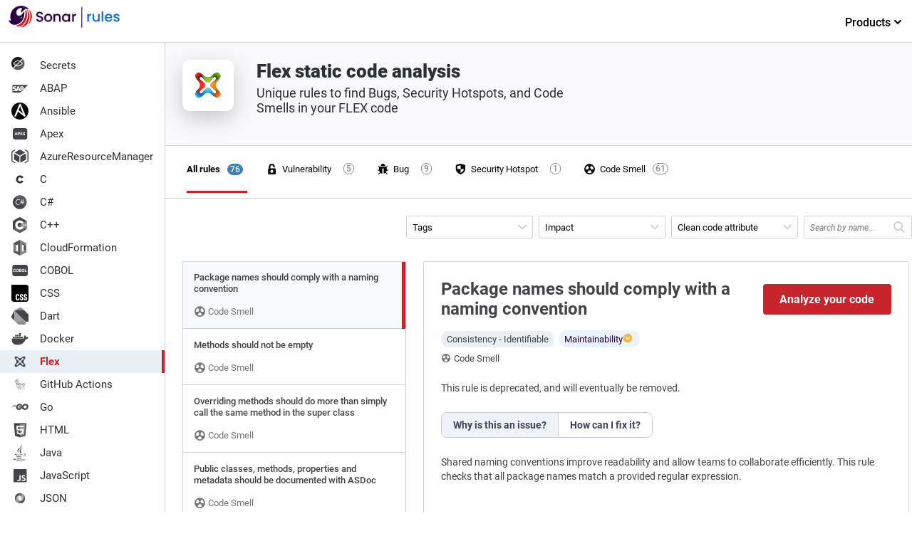

--- FILE ---
content_type: text/html; charset=UTF-8
request_url: https://rules.sonarsource.com/flex/rspec-120/
body_size: 14016
content:
<!DOCTYPE html><html><head><meta charSet="utf-8"/><meta http-equiv="x-ua-compatible" content="ie=edge"/><meta name="viewport" content="width=device-width, initial-scale=1, shrink-to-fit=no"/><meta name="theme-color" content="#000000"/><link rel="shortcut icon" href="/favicon.ico"/><link rel="preload" as="font" type="font/woff2" href="/fonts/roboto-v20-latin-900.woff2" crossorigin="true"/><link rel="preload" as="font" type="font/woff2" href="/fonts/roboto-v20-latin-700.woff2" crossorigin="true"/><link rel="preload" as="font" type="font/woff2" href="/fonts/roboto-v20-latin-500.woff2" crossorigin="true"/><link rel="stylesheet" href="/css/styles.css"/><meta name="generator" content="Gatsby 5.9.0"/><meta name="description" content="Unique rules to find Bugs, Security Hotspots, and Code Smells in your FLEX code" data-gatsby-head="true"/><meta name="twitter:card" content="summary" data-gatsby-head="true"/><meta name="twitter:title" content="Flex static code analysis" data-gatsby-head="true"/><meta name="twitter:description" content="Unique rules to find Bugs, Security Hotspots, and Code Smells in your FLEX code" data-gatsby-head="true"/><meta name="twitter:site" content="@sonarsource" data-gatsby-head="true"/><meta name="twitter:image" content="/images/language-logos/flex.svg" data-gatsby-head="true"/><meta property="og:type" content="website" data-gatsby-head="true"/><meta property="og:title" content="Flex static code analysis" data-gatsby-head="true"/><meta property="og:description" content="Unique rules to find Bugs, Security Hotspots, and Code Smells in your FLEX code" data-gatsby-head="true"/><meta property="og:image" content="/images/language-logos/flex.svg" data-gatsby-head="true"/><meta property="og:image:type" content="image/svg+xml" data-gatsby-head="true"/><style data-href="/styles.3c03aa531f0f5314e820.css" data-identity="gatsby-global-css">pre code.hljs{display:block;overflow-x:auto;padding:1em}code.hljs{padding:3px 5px}
/*!
  Theme: GitHub
  Description: Light theme as seen on github.com
  Author: github.com
  Maintainer: @Hirse
  Updated: 2021-05-15

  Outdated base version: https://github.com/primer/github-syntax-light
  Current colors taken from GitHub's CSS
*/.hljs{background:#fff;color:#24292e}.hljs-doctag,.hljs-keyword,.hljs-meta .hljs-keyword,.hljs-template-tag,.hljs-template-variable,.hljs-type,.hljs-variable.language_{color:#d73a49}.hljs-title,.hljs-title.class_,.hljs-title.class_.inherited__,.hljs-title.function_{color:#6f42c1}.hljs-attr,.hljs-attribute,.hljs-literal,.hljs-meta,.hljs-number,.hljs-operator,.hljs-selector-attr,.hljs-selector-class,.hljs-selector-id,.hljs-variable{color:#005cc5}.hljs-meta .hljs-string,.hljs-regexp,.hljs-string{color:#032f62}.hljs-built_in,.hljs-symbol{color:#e36209}.hljs-code,.hljs-comment,.hljs-formula{color:#6a737d}.hljs-name,.hljs-quote,.hljs-selector-pseudo,.hljs-selector-tag{color:#22863a}.hljs-subst{color:#24292e}.hljs-section{color:#005cc5;font-weight:700}.hljs-bullet{color:#735c0f}.hljs-emphasis{color:#24292e;font-style:italic}.hljs-strong{color:#24292e;font-weight:700}.hljs-addition{background-color:#f0fff4;color:#22863a}.hljs-deletion{background-color:#ffeef0;color:#b31d28}</style><style data-styled="" data-styled-version="5.3.10">.frrgQA{height:auto;display:-webkit-box;display:-webkit-flex;display:-ms-flexbox;display:flex;font-size:13px;}/*!sc*/
.frrgQA > nav{-webkit-flex-shrink:0;-ms-flex-negative:0;flex-shrink:0;-webkit-box-flex:0;-webkit-flex-grow:0;-ms-flex-positive:0;flex-grow:0;}/*!sc*/
data-styled.g1[id="Appstyles__StyledWrapper-sc-1hw7s22-0"]{content:"frrgQA,"}/*!sc*/
.eqQOFV .discover{display:-webkit-box;display:-webkit-flex;display:-ms-flexbox;display:flex;-webkit-flex-direction:row;-webkit-flex-direction:row;-ms-flex-direction:row;flex-direction:row;width:100%;-webkit-box-pack:center;-webkit-justify-content:center;-ms-flex-pack:center;justify-content:center;padding:26px 0;}/*!sc*/
.eqQOFV .discover .index-product-link{display:-webkit-inline-box;display:-webkit-inline-flex;display:-ms-inline-flexbox;display:inline-flex;-webkit-align-items:center;-webkit-align-items:center;-webkit-box-align:center;-ms-flex-align:center;align-items:center;color:#c9232c;font-size:16px;font-weight:500;-webkit-text-decoration:none;text-decoration:none;-webkit-transition:all 0.3s ease;transition:all 0.3s ease;}/*!sc*/
.eqQOFV .discover .index-product-link:hover{color:#b51125;}/*!sc*/
.eqQOFV .discover .index-product-link:hover > svg{margin-left:8px;}/*!sc*/
.eqQOFV .discover .index-product-link:hover > svg > path{fill:#b51125;}/*!sc*/
.eqQOFV .discover .index-product-link > svg{width:24px;height:24px;margin-left:4px;-webkit-transition:all 0.1s ease-in;transition:all 0.1s ease-in;}/*!sc*/
.eqQOFV .discover .index-product-link > svg > path{fill:#c9232c;}/*!sc*/
.eqQOFV .discover .product{width:246px;padding:30px 20px;border:none;margin-right:20px;}/*!sc*/
.eqQOFV .discover .product .image-container{min-height:56px;}/*!sc*/
.eqQOFV .discover .product:nth-child(1) img.product-logo{margin-left:-11px;}/*!sc*/
.eqQOFV .discover .product:nth-child(2) img.product-logo{height:50px;margin-left:-10px;}/*!sc*/
.eqQOFV .discover .product:nth-child(3){margin:2px 0;}/*!sc*/
.eqQOFV .discover .product:nth-child(3) img.product-logo{margin-left:-17px;}/*!sc*/
.eqQOFV .discover .product h3{font-size:18px;color:#070706;margin:0 0 10px 0;font-style:italic;font-weight:500;}/*!sc*/
.eqQOFV .discover .product img.product-logo{height:50px;}/*!sc*/
.eqQOFV .discover .product p{font-size:14px;line-height:21px;font-weight:400;color:#070706;margin:14px 0 0 0;min-height:86px;}/*!sc*/
.eqQOFV .discover .product .install{margin-top:18px;font-weight:700;text-align:left;}/*!sc*/
.eqQOFV .discover .product .install-sonarlint{margin:8px 0 7px 0;background-color:initial;display:-webkit-box;display:-webkit-flex;display:-ms-flexbox;display:flex;-webkit-flex-direction:row;-ms-flex-direction:row;flex-direction:row;}/*!sc*/
.eqQOFV .discover .product .install-sonarlint .on-ide{display:-webkit-flex;display:-webkit-box;display:-webkit-flex;display:-ms-flexbox;display:flex;-webkit-align-items:center;-webkit-box-align:center;-ms-flex-align:center;align-items:center;-webkit-box-pack:center;-webkit-justify-content:center;-ms-flex-pack:center;justify-content:center;-webkit-flex-direction:column;-ms-flex-direction:column;flex-direction:column;width:33.333%;height:50px;margin-right:14px;border-radius:4px;border:2px solid transparent;-webkit-transition:all 0.2s ease;transition:all 0.2s ease;background:#f0f0f0;}/*!sc*/
.eqQOFV .discover .product .install-sonarlint .on-ide:nth-child(3) img{width:25px;}/*!sc*/
.eqQOFV .discover .product .install-sonarlint .on-ide:hover{border-color:#e03734;-webkit-transition:all 0.2s ease;transition:all 0.2s ease;background:transparent;}/*!sc*/
@media only screen and (max-width:767px){.eqQOFV .discover{-webkit-flex-direction:column;-ms-flex-direction:column;flex-direction:column;}.eqQOFV .discover .product{margin:0;width:auto;}.eqQOFV .discover .product h3{margin:0;}.eqQOFV .discover .product .image-container{min-height:50px;}.eqQOFV .discover .product p{min-height:initial;margin:0 0 8px 0;}}/*!sc*/
data-styled.g2[id="Discoverstyle__DiscoverContainer-sc-1lyqj30-0"]{content:"eqQOFV,"}/*!sc*/
.kRGzMD{background-color:#ffffff;border-right:1px solid #cfd3d7;}/*!sc*/
data-styled.g3[id="LanguagesListstyles__NavContainer-sc-11m8914-0"]{content:"kRGzMD,"}/*!sc*/
.itNfGC{-webkit-flex-basis:198px;-ms-flex-preferred-size:198px;flex-basis:198px;display:-webkit-box;display:-webkit-flex;display:-ms-flexbox;display:flex;-webkit-flex-direction:column;-ms-flex-direction:column;flex-direction:column;min-width:198px;}/*!sc*/
data-styled.g4[id="LanguagesListstyles__Nav-sc-11m8914-1"]{content:"itNfGC,"}/*!sc*/
.eKxmRI{padding-bottom:16px;margin-left:12px;justify-self:flex-start;-webkit-align-items:self-end;-webkit-box-align:self-end;-ms-flex-align:self-end;align-items:self-end;color:inherit;display:-webkit-box;display:-webkit-flex;display:-ms-flexbox;display:flex;font-size:20px;font-weight:300;-webkit-text-decoration:none;text-decoration:none;}/*!sc*/
data-styled.g5[id="LanguagesListstyles__HomeLink-sc-11m8914-2"]{content:"eKxmRI,"}/*!sc*/
.bmtTkj{height:100%;padding:0;margin-top:16px;overflow-y:auto;}/*!sc*/
data-styled.g6[id="LanguagesListstyles__Ul-sc-11m8914-3"]{content:"bmtTkj,"}/*!sc*/
.gZkmcQ{list-style:none;display:block;width:100%;margin:0;}/*!sc*/
.gZkmcQ > *{font-family:Roboto;font-size:15px;}/*!sc*/
.gZkmcQ:last-child{padding-bottom:20px;}/*!sc*/
data-styled.g7[id="LanguagesListstyles__Li-sc-11m8914-4"]{content:"gZkmcQ,"}/*!sc*/
.jomiLG{display:inline-block;margin-right:16px;}/*!sc*/
data-styled.g8[id="LanguagesListstyles__Logo-sc-11m8914-5"]{content:"jomiLG,"}/*!sc*/
.iaRaTX{display:-webkit-box;display:-webkit-flex;display:-ms-flexbox;display:flex;-webkit-align-items:center;-webkit-box-align:center;-ms-flex-align:center;align-items:center;width:100%;border-radius:3px;padding:4px 16px;color:#2d3032;-webkit-text-decoration:none;text-decoration:none;cursor:pointer;-webkit-transition:all 0.1s ease;transition:all 0.1s ease;}/*!sc*/
.iaRaTX:hover{background-color:#e8eff5;color:#c9232c;}/*!sc*/
data-styled.g9[id="LanguagesListstyles__A-sc-11m8914-6"]{content:"iaRaTX,"}/*!sc*/
.hUyayR{display:-webkit-box;display:-webkit-flex;display:-ms-flexbox;display:flex;-webkit-align-items:center;-webkit-box-align:center;-ms-flex-align:center;align-items:center;width:100%;border-radius:3px;padding:4px 16px;color:#c9232c;border-right:4px solid #c9232c;font-weight:700;border-radius:0;background-color:#e8eff5;}/*!sc*/
data-styled.g10[id="LanguagesListstyles__Selected-sc-11m8914-7"]{content:"hUyayR,"}/*!sc*/
.emhVdP{border-bottom:1px solid #cfd3d7;width:100%;height:60px;padding:8px 0;display:inline-block;position:absolute;top:0;left:0;}/*!sc*/
.emhVdP .top-nav-container{display:-webkit-box;display:-webkit-flex;display:-ms-flexbox;display:flex;-webkit-box-pack:justify;-webkit-justify-content:space-between;-ms-flex-pack:justify;justify-content:space-between;}/*!sc*/
.emhVdP ul{justify-self:flex-end;list-style:none;}/*!sc*/
.emhVdP ul li.products{min-width:128px;}/*!sc*/
.emhVdP ul li.products span{display:block;padding:14px 0 22px 20px;color:#000;font-weight:500;font-size:16px;cursor:default;text-align:center;-webkit-text-decoration:none;text-decoration:none;position:relative;-webkit-transition:all 0.5s ease;transition:all 0.5s ease;}/*!sc*/
.emhVdP ul li.products span:after{content:'';position:absolute;top:50px;left:10px;border-bottom:3px solid #c72b28;margin:0 0 -20px;width:102px;z-index:9;display:none;-webkit-transition:all 0.3s ease;transition:all 0.3s ease;}/*!sc*/
.emhVdP ul li.products .page-sub-header{display:none;position:absolute;top:50px;left:0;display:block !important;width:100%;height:auto;min-height:308px;margin-top:10px;background:#fff;visibility:hidden;opacity:0;box-shadow:0 10px 20px rgba(0,0,0,0.05);-webkit-transition:all 0.3s ease;transition:all 0.3s ease;}/*!sc*/
.emhVdP ul li.products:hover span{color:#c9232c;-webkit-transition:all 0.5s ease;transition:all 0.5s ease;cursor:pointer;}/*!sc*/
.emhVdP ul li.products:hover span:after{display:block;-webkit-transition:all 0.3s ease;transition:all 0.3s ease;}/*!sc*/
.emhVdP ul li.products:hover span svg{-webkit-transform:rotateX(180deg);-ms-transform:rotateX(180deg);transform:rotateX(180deg);}/*!sc*/
.emhVdP ul li.products:hover .page-sub-header{display:block;z-index:5;visibility:visible;opacity:1;-webkit-transition:all 0.5s ease;transition:all 0.5s ease;}/*!sc*/
data-styled.g11[id="LanguagesListstyles__TopNav-sc-11m8914-8"]{content:"emhVdP,"}/*!sc*/
.irFsls{display:-webkit-box;display:-webkit-flex;display:-ms-flexbox;display:flex;-webkit-flex-direction:row;-ms-flex-direction:row;flex-direction:row;max-width:958px;position:relative;-webkit-transition:all 0.1s ease;transition:all 0.1s ease;width:100%;}/*!sc*/
.irFsls:hover,.irFsls:active,.irFsls:focus{outline:none;border-color:#8a8c8f;}/*!sc*/
.irFsls h3{padding:20px 11px 8px 11px;text-transform:uppercase;font-size:9px;color:#A0A5A8;-webkit-letter-spacing:0.05em;-moz-letter-spacing:0.05em;-ms-letter-spacing:0.05em;letter-spacing:0.05em;}/*!sc*/
.irFsls ul.nav--issue-type{display:-webkit-box;display:-webkit-flex;display:-ms-flexbox;display:flex;max-width:980px;}/*!sc*/
.irFsls ul.nav--issue-type a{margin-right:20px;padding-left:6px;}/*!sc*/
.irFsls ul.nav--issue-type a:hover{background-color:#e8eff5;}/*!sc*/
.irFsls ul.nav--issue-type a[aria-selected='true']{-webkit-transition:all 0.3s ease;transition:all 0.3s ease;}/*!sc*/
.irFsls ul.nav--issue-type a[aria-selected='true'] > li{font-weight:bold;}/*!sc*/
.irFsls ul.nav--issue-type a[aria-selected='true'] > li:after{content:'';position:absolute;top:38px;left:0;border-bottom:3px solid #c9232c;margin:0 0 -20px;width:100%;z-index:2;-webkit-transition:all 0.3s ease;-webkit-transition:all 0.3s ease;transition:all 0.3s ease;}/*!sc*/
.irFsls ul.nav--issue-type a[aria-selected='true'] > li > span{background-color:#3e7fb7;border:1px solid #3e7fb7;color:#ffffff;-webkit-transition:all 0.3s ease;transition:all 0.3s ease;}/*!sc*/
.irFsls ul.nav--issue-type li{position:relative;list-style:none;padding:0 38px 0 0;display:-webkit-box;display:-webkit-flex;display:-ms-flexbox;display:flex;-webkit-align-items:center;-webkit-box-align:center;-ms-flex-align:center;align-items:center;}/*!sc*/
.irFsls ul.nav--issue-type li:first-child a[aria-selected='true']:after{left:-8px;width:100%;}/*!sc*/
.irFsls ul.nav--issue-type li:first-child span{right:6px;}/*!sc*/
.irFsls ul.nav--issue-type li > a{-webkit-transition:all 0.3s ease;transition:all 0.3s ease;border-bottom:2px solid transparent;}/*!sc*/
.irFsls ul.nav--issue-type li > a > span{position:absolute;top:0;right:17px;background:transparent;font-weight:500;width:auto;padding:0 3px;height:16px;border-radius:50px;font-size:12px;display:-webkit-box;display:-webkit-flex;display:-ms-flexbox;display:flex;-webkit-box-pack:center;-webkit-justify-content:center;-ms-flex-pack:center;justify-content:center;border:1px solid #8a8c8f;color:#8a8c8f;}/*!sc*/
.irFsls ul.nav--issue-type li > span{position:absolute;top:0;right:17px;background:transparent;font-weight:500;width:auto;padding:0 3px;height:16px;border-radius:50px;font-size:12px;display:-webkit-box;display:-webkit-flex;display:-ms-flexbox;display:flex;-webkit-box-pack:center;-webkit-justify-content:center;-ms-flex-pack:center;justify-content:center;border:1px solid #8a8c8f;color:#8a8c8f;}/*!sc*/
.irFsls a{display:-webkit-box;display:-webkit-flex;display:-ms-flexbox;display:flex;-webkit-flex-direction:row;-ms-flex-direction:row;flex-direction:row;-webkit-align-items:center;-webkit-box-align:center;-ms-flex-align:center;align-items:center;padding:24px 0;-webkit-text-decoration:none;text-decoration:none;color:inherit;}/*!sc*/
.irFsls li:first-child a{padding-left:0;}/*!sc*/
@media only screen and (max-width:980px){.irFsls ul.nav--issue-type a{margin-right:2px;}}/*!sc*/
data-styled.g13[id="FilterMenustyles__StyledFilterMenu-sc-qpatog-0"]{content:"irFsls,"}/*!sc*/
.flggRS{height:17px;margin-right:6px;width:17px;}/*!sc*/
data-styled.g14[id="FilterMenustyles__StyledFilterIcon-sc-qpatog-1"]{content:"flggRS,"}/*!sc*/
.gUcAuI{margin:0 24px;padding:16px;border-top:1px solid #cfd3d7;color:#070706;font-size:11px;justify-self:flex-end;text-align:center;width:95%;}/*!sc*/
.gUcAuI > p a{color:#070706;border-bottom:1px solid rgba(7,7,6,0.3);cursor:pointer;outline:0;-webkit-text-decoration:none;text-decoration:none;-webkit-transition:all 0.2s ease;transition:all 0.2s ease;}/*!sc*/
.gUcAuI > p a:hover{color:#070706;border-bottom:1px solid #434447;}/*!sc*/
data-styled.g15[id="Footerstyles__StyledFooter-sc-tgiys8-0"]{content:"gUcAuI,"}/*!sc*/
.cweFGF{margin-left:48px;margin-top:-8px;}/*!sc*/
data-styled.g16[id="RuleAvailableInstyles__StyledEditionBox-sc-1cxkdlf-0"]{content:"cweFGF,"}/*!sc*/
.fHSquS{font-size:11px;}/*!sc*/
.fHSquS > div{color:#434447;}/*!sc*/
data-styled.g17[id="RuleAvailableInstyles__StyledLinkToProduct-sc-1cxkdlf-1"]{content:"fHSquS,"}/*!sc*/
.kdbKrc{padding-left:8px;margin-bottom:24px;margin-top:16px;}/*!sc*/
data-styled.g18[id="RuleAvailableInstyles__StyledTitle-sc-1cxkdlf-2"]{content:"kdbKrc,"}/*!sc*/
.efDVkT{position:absolute;top:32px;width:150px;left:-28px;display:none;z-index:4;padding:5px 11px;font-size:12px;color:#ffffff;background-color:#434447;border:1px solid #434447;box-shadow:0 0 5px 2px rgba(0,0,0,0.1);border-radius:3px;border-collapse:collapse;}/*!sc*/
.efDVkT:after,.efDVkT:before{bottom:100%;left:50%;border:solid transparent;content:' ';height:0;width:0;position:absolute;pointer-events:none;}/*!sc*/
.efDVkT:after{border-color:rgba(#434447,0);border-bottom-color:#434447;border-width:4px;margin-left:-4px;}/*!sc*/
.efDVkT:before{border-color:rgba(#434447,0);border-bottom-color:#434447;border-width:5px;margin-left:-5px;}/*!sc*/
.efDRnv{position:absolute;top:32px;width:150px;left:-42px;display:none;z-index:4;padding:5px 11px;font-size:12px;color:#ffffff;background-color:#434447;border:1px solid #434447;box-shadow:0 0 5px 2px rgba(0,0,0,0.1);border-radius:3px;border-collapse:collapse;}/*!sc*/
.efDRnv:after,.efDRnv:before{bottom:100%;left:50%;border:solid transparent;content:' ';height:0;width:0;position:absolute;pointer-events:none;}/*!sc*/
.efDRnv:after{border-color:rgba(#434447,0);border-bottom-color:#434447;border-width:4px;margin-left:-4px;}/*!sc*/
.efDRnv:before{border-color:rgba(#434447,0);border-bottom-color:#434447;border-width:5px;margin-left:-5px;}/*!sc*/
data-styled.g19[id="RuleAvailableInstyles__StyledTooltip-sc-1cxkdlf-3"]{content:"efDVkT,efDRnv,"}/*!sc*/
.kNdOCG{list-style:none;display:-webkit-box;display:-webkit-flex;display:-ms-flexbox;display:flex;-webkit-flex-direction:column;-ms-flex-direction:column;flex-direction:column;justify-self:flex-end;}/*!sc*/
.kNdOCG a:hover{border-bottom:0;}/*!sc*/
.kNdOCG li:first-child img{border-left:none;}/*!sc*/
.kNdOCG li{display:-webkit-inline-box;display:-webkit-inline-flex;display:-ms-inline-flexbox;display:inline-flex;-webkit-align-items:center;-webkit-box-align:center;-ms-flex-align:center;align-items:center;padding:8px;height:110px;}/*!sc*/
.kNdOCG li img{border-left:1px solid #cfd3d7;}/*!sc*/
.kNdOCG li a{border:none;padding:0;margin:0;position:relative;height:100%;}/*!sc*/
.kNdOCG li a:hover .RuleAvailableInstyles__StyledTooltip-sc-1cxkdlf-3,.kNdOCG li a:active .RuleAvailableInstyles__StyledTooltip-sc-1cxkdlf-3{display:block;}/*!sc*/
data-styled.g20[id="RuleAvailableInstyles__StyledList-sc-1cxkdlf-4"]{content:"kNdOCG,"}/*!sc*/
.ifQawC{display:-webkit-inline-box;display:-webkit-inline-flex;display:-ms-inline-flexbox;display:inline-flex;-webkit-align-items:center;-webkit-box-align:center;-ms-flex-align:center;align-items:center;gap:4px;padding:4px 8px;background-color:#E9F4FF;border-radius:50px;color:#290042;text-transform:capitalize;}/*!sc*/
data-styled.g38[id="Impactstyles__StyledContainer-sc-1kgw359-0"]{content:"ifQawC,"}/*!sc*/
.fkjTCm{display:-webkit-box;display:-webkit-flex;display:-ms-flexbox;display:flex;-webkit-flex-direction:column;-ms-flex-direction:column;flex-direction:column;-webkit-box-pack:justify;-webkit-justify-content:space-between;-ms-flex-pack:justify;justify-content:space-between;}/*!sc*/
.fkjTCm a{color:#c9232c;border-bottom:1px solid rgba(117,19,17,0.3);cursor:pointer;outline:0;-webkit-text-decoration:none;text-decoration:none;-webkit-transition:all 0.2s ease;transition:all 0.2s ease;}/*!sc*/
.fkjTCm a:hover{color:#8D1B19;border-bottom:1px solid #720D0C;}/*!sc*/
data-styled.g43[id="RuleDetailsstyles__StyledRuleDetail-sc-r16ye-0"]{content:"fkjTCm,"}/*!sc*/
.chvbBm{max-width:96%;min-width:460px;margin:0 0 24px 24px;padding:24px;border:1px solid #cfd3d7;border-radius:3px;background-color:#ffffff;color:#434447;}/*!sc*/
data-styled.g45[id="RuleDetailsstyles__StyledContainer-sc-r16ye-2"]{content:"chvbBm,"}/*!sc*/
.gNPYFF{display:-webkit-box;display:-webkit-flex;display:-ms-flexbox;display:flex;}/*!sc*/
.gNPYFF a:hover{color:#434447;border-bottom:0;}/*!sc*/
.gNPYFF svg{margin-right:4px;fill:#777777;width:14px;height:14px;}/*!sc*/
data-styled.g46[id="RuleDetailsstyles__StyledType-sc-r16ye-3"]{content:"gNPYFF,"}/*!sc*/
.iXthto{display:-webkit-box;display:-webkit-flex;display:-ms-flexbox;display:flex;width:100%;-webkit-align-items:center;-webkit-box-align:center;-ms-flex-align:center;align-items:center;-webkit-box-pack:justify;-webkit-justify-content:space-between;-ms-flex-pack:justify;justify-content:space-between;color:#434447;padding-bottom:16px;}/*!sc*/
.iXthto h1{font-size:1.5rem;line-height:1.75rem;font-weight:600;-webkit-box-flex:1;-webkit-flex-grow:1;-ms-flex-positive:1;flex-grow:1;}/*!sc*/
.iXthto svg{width:16px;height:16px;}/*!sc*/
.iXthto a{border:none;color:#434447;}/*!sc*/
data-styled.g47[id="RuleDetailsstyles__StyledHeader-sc-r16ye-4"]{content:"iXthto,"}/*!sc*/
.qUzvx{margin-left:32px;}/*!sc*/
.qUzvx > nav{display:-webkit-box;display:-webkit-flex;display:-ms-flexbox;display:flex;width:100%;}/*!sc*/
.qUzvx > nav a{color:#777777;border-bottom:0;cursor:pointer;outline:0;-webkit-text-decoration:none;text-decoration:none;-webkit-transition:all 0.2s ease;transition:all 0.2s ease;}/*!sc*/
.qUzvx > nav svg{fill:#777777;width:14px;height:14px;margin-left:-1px;}/*!sc*/
.qUzvx > nav svg.type{margin-top:3px;width:13px;height:13px;}/*!sc*/
.qUzvx a{font-size:13px;margin-right:25px;}/*!sc*/
.qUzvx a:hover{color:#a71918;border:0;}/*!sc*/
.qUzvx a:hover svg path{fill:#8a8c8f;}/*!sc*/
data-styled.g48[id="RuleDetailsstyles__StyledMetaData-sc-r16ye-5"]{content:"qUzvx,"}/*!sc*/
.hlGSDC{display:-webkit-inline-box;display:-webkit-inline-flex;display:-ms-inline-flexbox;display:inline-flex;-webkit-box-flex:1;-webkit-flex-grow:1;-ms-flex-positive:1;flex-grow:1;-webkit-flex-wrap:wrap;-ms-flex-wrap:wrap;flex-wrap:wrap;max-width:380px;margin-bottom:0;}/*!sc*/
.hlGSDC li{list-style:none;margin-left:5px;padding:0;}/*!sc*/
.hlGSDC li svg{display:none;}/*!sc*/
.hlGSDC li a{margin:0;white-space:nowrap;}/*!sc*/
data-styled.g49[id="RuleDetailsstyles__StyledMetadataTags-sc-r16ye-6"]{content:"hlGSDC,"}/*!sc*/
.epAbRB{margin-bottom:24px;}/*!sc*/
.epAbRB > *{margin-bottom:11px;font-size:0.875rem;line-height:1.25rem;font-weight:400;color:#444444;}/*!sc*/
.epAbRB h2{margin-top:25px;}/*!sc*/
.epAbRB blockquote{display:block;border-left:2px solid #E2E8EF;padding:5px 12px;}/*!sc*/
.epAbRB pre,.epAbRB code,.epAbRB tt,.epAbRB pre *{font-family:'Courier',monospace;font-variant-ligatures:none;}/*!sc*/
.epAbRB pre{padding:14px 12px;border:1px dotted #A2A2A2;background-color:#F7F9FC;border-radius:3px;overflow-x:auto;}/*!sc*/
.epAbRB li{margin-left:22px;}/*!sc*/
data-styled.g50[id="RuleDetailsstyles__StyledDescription-sc-r16ye-7"]{content:"epAbRB,"}/*!sc*/
.dOtaZv{display:-webkit-box;display:-webkit-flex;display:-ms-flexbox;display:flex;-webkit-align-items:center;-webkit-box-align:center;-ms-flex-align:center;align-items:center;padding:8px 0 24px 0;}/*!sc*/
data-styled.g51[id="RuleDetailsstyles__StyledMetaDataContainer-sc-r16ye-8"]{content:"dOtaZv,"}/*!sc*/
.lgvrXF{background-color:#c9232c;border:none;color:white;padding:12px 16px;text-align:center;-webkit-text-decoration:none;text-decoration:none;display:inline-block;font-size:16px;border-radius:4px;cursor:pointer;min-width:180px;margin-left:32px;font-weight:700;}/*!sc*/
.lgvrXF:hover{background-color:#E93D44;-webkit-transition:all 0.2s ease;transition:all 0.2s ease;}/*!sc*/
data-styled.g52[id="RuleDetailsstyles__StyledCTAButton-sc-r16ye-9"]{content:"lgvrXF,"}/*!sc*/
.bXnUuF{display:-webkit-inline-box;display:-webkit-inline-flex;display:-ms-inline-flexbox;display:inline-flex;gap:6px;position:relative;}/*!sc*/
.bXnUuF:hover span,.bXnUuF:active span{display:block;}/*!sc*/
data-styled.g53[id="RuleDetailsstyles__StyledImpactsContainer-sc-r16ye-10"]{content:"bXnUuF,"}/*!sc*/
.esEuKt{position:relative;}/*!sc*/
data-styled.g54[id="RuleDetailsstyles__StyledImpactsWrapper-sc-r16ye-11"]{content:"esEuKt,"}/*!sc*/
.gGODcj{display:-webkit-inline-box;display:-webkit-inline-flex;display:-ms-inline-flexbox;display:inline-flex;-webkit-align-items:center;-webkit-box-align:center;-ms-flex-align:center;align-items:center;padding:4px 8px;background-color:#e8eff7;border-radius:50px;text-transform:capitalize;margin-right:6px;}/*!sc*/
data-styled.g55[id="RuleDetailsstyles__StyledCleanCodeAttribute-sc-r16ye-12"]{content:"gGODcj,"}/*!sc*/
.gZgbMH{box-sizing:border-box;-webkit-text-decoration:none;text-decoration:none;outline:none;-webkit-transition:background-color 0.2s ease 0s,outline 0.2s ease 0s;transition:background-color 0.2s ease 0s,outline 0.2s ease 0s;display:-webkit-inline-box;display:-webkit-inline-flex;display:-ms-inline-flexbox;display:inline-flex;-webkit-box-align:center;-webkit-align-items:center;-webkit-box-align:center;-ms-flex-align:center;align-items:center;font-size:0.875rem;line-height:1.25rem;font-weight:600;padding:0.5rem 1rem;cursor:pointer;background:rgb(255,255,255);color:rgb(62,67,87);border:none;height:auto;border-radius:0px;overflow:hidden;text-overflow:ellipsis;white-space:nowrap;background:rgb(239,242,249);}/*!sc*/
.gZgbMH:not(:last-of-type){border-right:1px solid rgb(197,205,223);}/*!sc*/
.gZgbMH:first-of-type{border-top-left-radius:0.5rem;border-bottom-left-radius:0.5rem;}/*!sc*/
.gZgbMH:last-of-type{border-top-right-radius:0.5rem;border-bottom-right-radius:0.5rem;}/*!sc*/
.gZgbMH:hover{background:rgb(239,242,249);color:rgb(62,67,87);}/*!sc*/
.bKPdmd{box-sizing:border-box;-webkit-text-decoration:none;text-decoration:none;outline:none;-webkit-transition:background-color 0.2s ease 0s,outline 0.2s ease 0s;transition:background-color 0.2s ease 0s,outline 0.2s ease 0s;display:-webkit-inline-box;display:-webkit-inline-flex;display:-ms-inline-flexbox;display:inline-flex;-webkit-box-align:center;-webkit-align-items:center;-webkit-box-align:center;-ms-flex-align:center;align-items:center;font-size:0.875rem;line-height:1.25rem;font-weight:600;padding:0.5rem 1rem;cursor:pointer;background:rgb(255,255,255);color:rgb(62,67,87);border:none;height:auto;border-radius:0px;overflow:hidden;text-overflow:ellipsis;white-space:nowrap;}/*!sc*/
.bKPdmd:not(:last-of-type){border-right:1px solid rgb(197,205,223);}/*!sc*/
.bKPdmd:first-of-type{border-top-left-radius:0.5rem;border-bottom-left-radius:0.5rem;}/*!sc*/
.bKPdmd:last-of-type{border-top-right-radius:0.5rem;border-bottom-right-radius:0.5rem;}/*!sc*/
.bKPdmd:hover{background:rgb(239,242,249);color:rgb(62,67,87);}/*!sc*/
data-styled.g56[id="RuleDescriptionstyles__StyledTabTitle-sc-4203wg-0"]{content:"gZgbMH,bKPdmd,"}/*!sc*/
ul{margin-bottom:8px;}/*!sc*/
data-styled.g58[id="sc-global-jNmsIp1"]{content:"sc-global-jNmsIp1,"}/*!sc*/
.hyfkSU{border:1px solid rgb(197,205,223);display:-webkit-inline-box;display:-webkit-inline-flex;display:-ms-inline-flexbox;display:inline-flex;height:2.25rem;box-sizing:border-box;font-weight:600;border-radius:0.5rem;margin-bottom:24px;}/*!sc*/
data-styled.g60[id="RuleDescriptionstyles__StyledTabList-sc-4203wg-3"]{content:"hyfkSU,"}/*!sc*/
.gCTIds p{margin-bottom:14px;font-size:0.875rem;line-height:1.25rem;font-weight:400;}/*!sc*/
.gCTIds h3{font-size:1.313rem;line-height:1.75rem;font-weight:600;margin-top:1.5rem;margin-bottom:1.5rem;}/*!sc*/
.gCTIds h4{font-size:1rem;line-height:1.5rem;font-weight:600;margin-bottom:0.5rem;margin-top:1.5rem;}/*!sc*/
data-styled.g61[id="RuleDescriptionstyles__StyledTab-sc-4203wg-4"]{content:"gCTIds,"}/*!sc*/
.cbuGmU{-webkit-flex:1;-ms-flex:1;flex:1;font-size:13px;cursor:pointer;-webkit-text-decoration:none;text-decoration:none;color:#070706;}/*!sc*/
data-styled.g68[id="FilterSelectTagstyles__FilterSelectTagAllTitle-sc-1qqoake-2"]{content:"cbuGmU,"}/*!sc*/
.cjtkgk{width:12px;height:12px;fill:#cfd3d7;margin-top:0;margin-left:4px;-webkit-transition:all 0.2s ease;transition:all 0.2s ease;}/*!sc*/
data-styled.g69[id="FilterSelectTagstyles__StyledArrowIcon-sc-1qqoake-3"]{content:"cjtkgk,"}/*!sc*/
.bUGdxZ{background-color:#ffffff;border:1px solid #cfd3d7;box-shadow:none;border-radius:2px;display:-webkit-box;display:-webkit-flex;display:-ms-flexbox;display:flex;-webkit-align-items:center;-webkit-box-align:center;-ms-flex-align:center;align-items:center;color:#c9232c;cursor:pointer;padding:4px 8px;width:178px;height:32px;-webkit-transition:all 0.2s ease;transition:all 0.2s ease;margin-right:8px;}/*!sc*/
.bUGdxZ:hover{border:1px solid #8a8c8f;-webkit-transition:all 0.2s ease;transition:all 0.2s ease;}/*!sc*/
.bUGdxZ:focus,.bUGdxZ:active{border:1px solid #4C9BD6;box-shadow:0 0 0 2pt #b9ddf8;-webkit-transition:all 0.2s ease;transition:all 0.2s ease;}/*!sc*/
.bUGdxZ:hover .FilterSelectTagstyles__StyledArrowIcon-sc-1qqoake-3{fill:#8a8c8f;}/*!sc*/
@media only screen and (max-width:1032px){.bUGdxZ{top:-33px;}}/*!sc*/
data-styled.g70[id="FilterSelectTagstyles__FilterSelectTagHeader-sc-1qqoake-4"]{content:"bUGdxZ,"}/*!sc*/
.feUul{-webkit-flex:1;-ms-flex:1;flex:1;font-size:13px;cursor:pointer;-webkit-text-decoration:none;text-decoration:none;color:#070706;}/*!sc*/
data-styled.g73[id="FilterSelectImpactstyles__FilterSelectImpactAllTitle-sc-1l87c53-1"]{content:"feUul,"}/*!sc*/
.kxNAUD{width:12px;height:12px;fill:#cfd3d7;margin-top:0;margin-left:4px;-webkit-transition:all 0.2s ease;transition:all 0.2s ease;}/*!sc*/
data-styled.g74[id="FilterSelectImpactstyles__StyledArrowIcon-sc-1l87c53-2"]{content:"kxNAUD,"}/*!sc*/
.fpmzoM{background-color:#ffffff;border:1px solid #cfd3d7;box-shadow:none;border-radius:2px;display:-webkit-box;display:-webkit-flex;display:-ms-flexbox;display:flex;-webkit-align-items:center;-webkit-box-align:center;-ms-flex-align:center;align-items:center;color:#c9232c;cursor:pointer;padding:4px 8px;width:178px;height:32px;-webkit-transition:all 0.2s ease;transition:all 0.2s ease;margin-right:8px;}/*!sc*/
.fpmzoM:hover{border:1px solid #8a8c8f;-webkit-transition:all 0.2s ease;transition:all 0.2s ease;}/*!sc*/
.fpmzoM:focus,.fpmzoM:active{border:1px solid #4C9BD6;box-shadow:0 0 0 2pt #b9ddf8;-webkit-transition:all 0.2s ease;transition:all 0.2s ease;}/*!sc*/
.fpmzoM:hover .FilterSelectImpactstyles__StyledArrowIcon-sc-1l87c53-2{fill:#8a8c8f;}/*!sc*/
@media only screen and (max-width:1032px){.fpmzoM{top:-33px;}}/*!sc*/
data-styled.g75[id="FilterSelectImpactstyles__FilterSelectImpactHeader-sc-1l87c53-3"]{content:"fpmzoM,"}/*!sc*/
.BivVq{-webkit-flex:1;-ms-flex:1;flex:1;font-size:13px;cursor:pointer;-webkit-text-decoration:none;text-decoration:none;color:#070706;}/*!sc*/
data-styled.g78[id="FilterSelectAttributestyles__FilterSelectAttributeAllTitle-sc-tddksl-1"]{content:"BivVq,"}/*!sc*/
.LocRa{width:12px;height:12px;fill:#cfd3d7;margin-top:0;margin-left:4px;-webkit-transition:all 0.2s ease;transition:all 0.2s ease;}/*!sc*/
data-styled.g79[id="FilterSelectAttributestyles__StyledArrowIcon-sc-tddksl-2"]{content:"LocRa,"}/*!sc*/
.cmUxcH{background-color:#ffffff;border:1px solid #cfd3d7;box-shadow:none;border-radius:2px;display:-webkit-box;display:-webkit-flex;display:-ms-flexbox;display:flex;-webkit-align-items:center;-webkit-box-align:center;-ms-flex-align:center;align-items:center;color:#c9232c;cursor:pointer;padding:4px 8px;width:178px;height:32px;-webkit-transition:all 0.2s ease;transition:all 0.2s ease;margin-right:8px;}/*!sc*/
.cmUxcH:hover{border:1px solid #8a8c8f;-webkit-transition:all 0.2s ease;transition:all 0.2s ease;}/*!sc*/
.cmUxcH:focus,.cmUxcH:active{border:1px solid #4C9BD6;box-shadow:0 0 0 2pt #b9ddf8;-webkit-transition:all 0.2s ease;transition:all 0.2s ease;}/*!sc*/
.cmUxcH:hover .FilterSelectAttributestyles__StyledArrowIcon-sc-tddksl-2{fill:#8a8c8f;}/*!sc*/
@media only screen and (max-width:1032px){.cmUxcH{top:-33px;}}/*!sc*/
data-styled.g80[id="FilterSelectAttributestyles__FilterSelectAttributeHeader-sc-tddksl-3"]{content:"cmUxcH,"}/*!sc*/
.dEWcZL{font-style:oblique;color:#434447;text-align:left;margin-left:24px;font-size:16px;font-weight:bold;}/*!sc*/
data-styled.g82[id="FoundRulesCountstyles__FoundRulesCountStyledDiv-sc-10zag93-0"]{content:"dEWcZL,"}/*!sc*/
.fqPwoD{display:inline-block;float:left;width:30%;max-width:380px;min-width:256px;height:calc(100% - 234px);min-height:760px;max-height:140vh;overflow:auto;border:1px solid #cfd3d7;margin-left:24px;}/*!sc*/
data-styled.g84[id="RulesListstyles__StyledOl-sc-6thbbv-0"]{content:"fqPwoD,"}/*!sc*/
.kJerpM{list-style:none;display:block;border-bottom:1px solid #cfd3d7;position:relative;}/*!sc*/
.kJerpM a{padding:15px;color:#2d3032;-webkit-text-decoration:none;text-decoration:none;font-weight:500;cursor:pointer;display:-webkit-box;display:-webkit-flex;display:-ms-flexbox;display:flex;-webkit-flex-direction:column;-ms-flex-direction:column;flex-direction:column;height:100%;-webkit-box-pack:justify;-webkit-justify-content:space-between;-ms-flex-pack:justify;justify-content:space-between;}/*!sc*/
.kJerpM a h3{font-size:13px;font-weight:500;line-height:16px;color:#444444;}/*!sc*/
.kJerpM a span{font-size:13px;font-weight:400;color:#777777;display:-webkit-box;display:-webkit-flex;display:-ms-flexbox;display:flex;-webkit-align-items:center;-webkit-box-align:center;-ms-flex-align:center;align-items:center;margin-top:15px;}/*!sc*/
.kJerpM a span svg{fill:#777777;width:17px;height:17px;}/*!sc*/
.kJerpM::after{content:' ';width:5px;position:absolute;right:0;top:-1px;bottom:-1px;z-index:3;background-color:transparent;}/*!sc*/
.kJerpM:hover{background-color:#F7F9FC;}/*!sc*/
.iDCDuL{list-style:none;display:block;border-bottom:1px solid #cfd3d7;position:relative;background-color:#F7F9FC;}/*!sc*/
.iDCDuL a{padding:15px;color:#2d3032;-webkit-text-decoration:none;text-decoration:none;font-weight:500;cursor:pointer;display:-webkit-box;display:-webkit-flex;display:-ms-flexbox;display:flex;-webkit-flex-direction:column;-ms-flex-direction:column;flex-direction:column;height:100%;-webkit-box-pack:justify;-webkit-justify-content:space-between;-ms-flex-pack:justify;justify-content:space-between;}/*!sc*/
.iDCDuL a h3{font-size:13px;font-weight:500;line-height:16px;color:#444444;}/*!sc*/
.iDCDuL a span{font-size:13px;font-weight:400;color:#777777;display:-webkit-box;display:-webkit-flex;display:-ms-flexbox;display:flex;-webkit-align-items:center;-webkit-box-align:center;-ms-flex-align:center;align-items:center;margin-top:15px;}/*!sc*/
.iDCDuL a span svg{fill:#777777;width:17px;height:17px;}/*!sc*/
.iDCDuL::after{content:' ';width:5px;position:absolute;right:0;top:-1px;bottom:-1px;z-index:3;background-color:#c9232c;}/*!sc*/
.iDCDuL:hover{background-color:#F7F9FC;}/*!sc*/
data-styled.g85[id="RulesListstyles__StyledLi-sc-6thbbv-1"]{content:"kJerpM,iDCDuL,"}/*!sc*/
.hvKqjT{margin:0;}/*!sc*/
data-styled.g86[id="SearchTermsInputstyles__SearchContainer-sc-1whde2t-0"]{content:"hvKqjT,"}/*!sc*/
.icHPLJ{display:-webkit-box;display:-webkit-flex;display:-ms-flexbox;display:flex;-webkit-box-pack:justify;-webkit-justify-content:space-between;-ms-flex-pack:justify;justify-content:space-between;-webkit-align-items:center;-webkit-box-align:center;-ms-flex-align:center;align-items:center;-webkit-transition:all 0.1s ease;transition:all 0.1s ease;}/*!sc*/
.icHPLJ form{width:100%;}/*!sc*/
data-styled.g87[id="SearchTermsInputstyles__Div-sc-1whde2t-1"]{content:"icHPLJ,"}/*!sc*/
.fEdolY{border:1px solid #cfd3d7;border-radius:2px;padding:8px;font-size:13px;font-weight:400;outline:none;width:100%;height:32px;-webkit-appearance:none;-webkit-transition:all 0.2s ease;transition:all 0.2s ease;}/*!sc*/
.fEdolY:hover{border:1px solid #070706;}/*!sc*/
.fEdolY:focus,.fEdolY:active,.fEdolY:not(:placeholder-shown){border:1px solid #4C9BD6;box-shadow:0 0 0pt 2pt #b9ddf8;color:#c9232c;font-weight:700;-webkit-transition:all 0.2s ease;transition:all 0.2s ease;}/*!sc*/
.fEdolY::-webkit-input-placeholder{font-style:italic;font-size:12px;}/*!sc*/
.fEdolY::-moz-placeholder{font-style:italic;font-size:12px;}/*!sc*/
.fEdolY:-ms-input-placeholder{font-style:italic;font-size:12px;}/*!sc*/
.fEdolY::placeholder{font-style:italic;font-size:12px;}/*!sc*/
.fEdolY::-ms-clear{display:none;width:0;height:0;}/*!sc*/
.fEdolY::-ms-reveal{display:none;width:0;height:0;}/*!sc*/
.fEdolY::-webkit-search-decoration,.fEdolY::-webkit-search-cancel-button,.fEdolY::-webkit-search-results-button,.fEdolY::-webkit-search-results-decoration{display:none;}/*!sc*/
data-styled.g88[id="SearchTermsInputstyles__Input-sc-1whde2t-2"]{content:"fEdolY,"}/*!sc*/
.hsEBSQ{position:absolute;top:4px;right:2px;height:24px;width:24px;margin-right:4px;fill:#cfd3d7;-webkit-transition:all 0.1s ease;transition:all 0.1s ease;}/*!sc*/
.SearchTermsInputstyles__Div-sc-1whde2t-1:hover .SearchTermsInputstyles__SmallMagnifyingGlassIcon-sc-1whde2t-4{fill:#8a8c8f;}/*!sc*/
data-styled.g90[id="SearchTermsInputstyles__SmallMagnifyingGlassIcon-sc-1whde2t-4"]{content:"hsEBSQ,"}/*!sc*/
.dDKYSH{position:relative;-webkit-transition:all 0.1s ease;transition:all 0.1s ease;display:-webkit-box;display:-webkit-flex;display:-ms-flexbox;display:flex;-webkit-box-pack:justify;-webkit-justify-content:space-between;-ms-flex-pack:justify;justify-content:space-between;-webkit-align-items:center;-webkit-box-align:center;-ms-flex-align:center;align-items:center;margin-bottom:24px;max-width:1180px;}/*!sc*/
.dDKYSH:hover,.dDKYSH:active,.dDKYSH:focus{outline:none;border-color:#8a8c8f;}/*!sc*/
.dDKYSH h3{padding:20px 11px 8px 11px;text-transform:uppercase;font-size:9px;color:#A0A5A8;-webkit-letter-spacing:0.05em;-moz-letter-spacing:0.05em;-ms-letter-spacing:0.05em;letter-spacing:0.05em;}/*!sc*/
.dDKYSH ul.nav--issue-type{display:-webkit-box;display:-webkit-flex;display:-ms-flexbox;display:flex;max-width:980px;}/*!sc*/
.dDKYSH ul.nav--issue-type a{margin-right:20px;padding-left:6px;}/*!sc*/
.dDKYSH ul.nav--issue-type a:hover{background-color:#e8eff5;}/*!sc*/
.dDKYSH ul.nav--issue-type a[aria-selected='true']{-webkit-transition:all 0.3s ease;transition:all 0.3s ease;}/*!sc*/
.dDKYSH ul.nav--issue-type a[aria-selected='true'] > li{font-weight:bold;}/*!sc*/
.dDKYSH ul.nav--issue-type a[aria-selected='true'] > li:after{content:'';position:absolute;top:38px;left:0;border-bottom:3px solid #c9232c;margin:0 0 -20px;width:100%;z-index:2;-webkit-transition:all 0.3s ease;-webkit-transition:all 0.3s ease;transition:all 0.3s ease;}/*!sc*/
.dDKYSH ul.nav--issue-type a[aria-selected='true'] > li > span{background-color:#3e7fb7;border:1px solid #3e7fb7;color:#ffffff;-webkit-transition:all 0.3s ease;transition:all 0.3s ease;}/*!sc*/
.dDKYSH ul.nav--issue-type li{position:relative;list-style:none;padding:0 38px 0 0;display:-webkit-box;display:-webkit-flex;display:-ms-flexbox;display:flex;-webkit-align-items:center;-webkit-box-align:center;-ms-flex-align:center;align-items:center;}/*!sc*/
.dDKYSH ul.nav--issue-type li:first-child a[aria-selected='true']:after{left:-8px;width:100%;}/*!sc*/
.dDKYSH ul.nav--issue-type li:first-child span{right:6px;}/*!sc*/
.dDKYSH ul.nav--issue-type li > a{-webkit-transition:all 0.3s ease;transition:all 0.3s ease;border-bottom:2px solid transparent;}/*!sc*/
.dDKYSH ul.nav--issue-type li > a > span{position:absolute;top:0;right:17px;background:transparent;font-weight:500;width:auto;padding:0 3px;height:16px;border-radius:50px;font-size:12px;display:-webkit-box;display:-webkit-flex;display:-ms-flexbox;display:flex;-webkit-box-pack:center;-webkit-justify-content:center;-ms-flex-pack:center;justify-content:center;border:1px solid #8a8c8f;color:#8a8c8f;}/*!sc*/
.dDKYSH ul.nav--issue-type li > span{position:absolute;top:0;right:17px;background:transparent;font-weight:500;width:auto;padding:0 3px;height:16px;border-radius:50px;font-size:12px;display:-webkit-box;display:-webkit-flex;display:-ms-flexbox;display:flex;-webkit-box-pack:center;-webkit-justify-content:center;-ms-flex-pack:center;justify-content:center;border:1px solid #8a8c8f;color:#8a8c8f;}/*!sc*/
.dDKYSH a{display:-webkit-box;display:-webkit-flex;display:-ms-flexbox;display:flex;-webkit-flex-direction:row;-ms-flex-direction:row;flex-direction:row;-webkit-align-items:center;-webkit-box-align:center;-ms-flex-align:center;align-items:center;padding:12px 0;-webkit-text-decoration:none;text-decoration:none;color:inherit;}/*!sc*/
.dDKYSH li:first-child a{padding-left:0;}/*!sc*/
@media only screen and (max-width:980px){.dDKYSH ul.nav--issue-type a{margin-right:2px;}}/*!sc*/
data-styled.g91[id="Rulesstyles__FilterTypesTagsMenuStyledDiv-sc-19l1ytm-0"]{content:"dDKYSH,"}/*!sc*/
.kJGUXv{background-color:#f9f9fb;padding:24px 0;display:-webkit-box;display:-webkit-flex;display:-ms-flexbox;display:flex;-webkit-align-items:flex-start;-webkit-box-align:flex-start;-ms-flex-align:flex-start;align-items:flex-start;}/*!sc*/
.kJGUXv h2{font-family:Roboto;font-size:26px;line-height:32px;font-weight:900;margin:0 0 4px 8px;color:#2d3032;}/*!sc*/
.kJGUXv h3{color:#2d3032;font-size:18px;line-height:21px;max-width:440px;margin:4px 0 0 8px;font-weight:400;}/*!sc*/
.kJGUXv img{background-color:#ffffff;border-radius:10px;box-shadow:0 10px 30px rgba(7,7,6,0.2);margin:0 24px 24px;}/*!sc*/
data-styled.g92[id="Rulesstyles__RulesListHeader-sc-19l1ytm-1"]{content:"kJGUXv,"}/*!sc*/
.VcfSy{padding:0 24px;display:-webkit-box;display:-webkit-flex;display:-ms-flexbox;display:flex;-webkit-box-pack:start;-webkit-justify-content:flex-start;-ms-flex-pack:start;justify-content:flex-start;-webkit-align-items:stretch;-webkit-box-align:stretch;-ms-flex-align:stretch;align-items:stretch;border-bottom:1px solid #cfd3d7;border-top:1px solid #cfd3d7;margin-bottom:24px;}/*!sc*/
data-styled.g93[id="Rulesstyles__RulesFiltersDiv-sc-19l1ytm-2"]{content:"VcfSy,"}/*!sc*/
.btjPEL{width:222px;position:relative;}/*!sc*/
@media only screen and (max-width:1400px){.btjPEL{width:152px;}}/*!sc*/
data-styled.g94[id="Rulesstyles__RulesSearchTerm-sc-19l1ytm-3"]{content:"btjPEL,"}/*!sc*/
.eYmcDD{-webkit-flex:1;-ms-flex:1;flex:1;display:-webkit-box;display:-webkit-flex;display:-ms-flexbox;display:flex;}/*!sc*/
data-styled.g95[id="Rulesstyles__RulesListAndDetailsDiv-sc-19l1ytm-4"]{content:"eYmcDD,"}/*!sc*/
.cXglau{-webkit-box-flex:0;-webkit-flex-grow:0;-ms-flex-positive:0;flex-grow:0;-webkit-flex-shrink:0;-ms-flex-negative:0;flex-shrink:0;-webkit-flex-basis:100%;-ms-flex-preferred-size:100%;flex-basis:100%;background-color:#ffffff;float:left;position:relative;}/*!sc*/
data-styled.g96[id="Rulesstyles__RulesListStyledNav-sc-19l1ytm-5"]{content:"cXglau,"}/*!sc*/
.crYJLS{display:-webkit-box;display:-webkit-flex;display:-ms-flexbox;display:flex;}/*!sc*/
data-styled.g97[id="Rulesstyles__FilterSearchContainer-sc-19l1ytm-6"]{content:"crYJLS,"}/*!sc*/
</style><script>(function(w,d,s,l,i){w[l]=w[l]||[];w[l].push({'gtm.start': new Date().getTime(),event:'gtm.js'});var f=d.getElementsByTagName(s)[0], j=d.createElement(s),dl=l!='dataLayer'?'&l='+l:'';j.async=true;j.src= 'https://www.googletagmanager.com/gtm.js?id='+i+dl+'';f.parentNode.insertBefore(j,f); })(window,document,'script','dataLayer', 'GTM-56V34P9');</script><title data-gatsby-head="true">Flex static code analysis</title><link rel="canonical" href="https://rules.sonarsource.com/flex" data-gatsby-head="true"/></head><body><div id="root"><noscript><iframe src="https://www.googletagmanager.com/ns.html?id=GTM-56V34P9" height="0" width="0" style="display: none; visibility: hidden" aria-hidden="true"></iframe></noscript><div id="___gatsby"><div style="outline:none" tabindex="-1" id="gatsby-focus-wrapper"><div class="Appstyles__StyledWrapper-sc-1hw7s22-0 frrgQA"><div class="LanguagesListstyles__NavContainer-sc-11m8914-0 kRGzMD"><div class="LanguagesListstyles__TopNav-sc-11m8914-8 emhVdP"><div class="top-nav-container"><a class="LanguagesListstyles__HomeLink-sc-11m8914-2 eKxmRI" href="/"><img src="/images/sonar-rules_logo.png" alt="SonarSource Rules" width="156"/></a><ul><li class="products"><span>Products<!-- --> <svg xmlns="http://www.w3.org/2000/svg" viewBox="0 0 12 12" width="12px" height="12px"><path fill="currentColor" d="M6 8.9c-.3 0-.5-.1-.7-.3L1.4 4.7c-.4-.3-.4-1 0-1.4s1-.4 1.4 0L6 6.5l3.2-3.2c.4-.4 1-.4 1.4 0s.4 1 0 1.4l-3.9 4c-.2.1-.4.2-.7.2z"></path></svg></span><div class="page-sub-header"><div class="Discoverstyle__DiscoverContainer-sc-1lyqj30-0 eqQOFV"><div class="discover"><div class="product"><h3>In-IDE</h3><div class="image-container"><img class="product-logo" src="/images/logos/discover/sonarqube-for-ide-logo.svg" alt="Code Quality and Security in your IDE with SonarQube Ide" title="Code Quality and Security in your IDE with SonarQube Ide"/></div><p>IDE extension that lets you fix coding issues before they exist!</p><div class="index-product-link-wrap"><a class="index-product-link index-product-link-with-arrow" href="https://www.sonarsource.com/products/sonarlint/">Discover SonarQube for IDE<!-- --> <svg xmlns="http://www.w3.org/2000/svg" viewBox="0 0 24 24"><path fill="#347cab" d="M20 11.32l-4.71-5a1 1 0 0 0-1.41 0 1 1 0 0 0-.05 1.41L16.92 11H4.76a1 1 0 1 0 0 2h12.16l-3.14 3.35a1 1 0 0 0 .05 1.41 1 1 0 0 0 1.41-.05l4.71-5a1 1 0 0 0 .05-1.39z"></path></svg></a></div></div><div class="product"><h3>SaaS</h3><div class="image-container"><img class="product-logo" src="/images/logos/discover/sonarqube-cloud-logo.svg" alt="Code Quality and Security in the cloud with SonarQube Cloud" title="Code Quality and Security in the cloud with SonarQube Cloud"/></div><p>Setup is effortless and analysis is automatic for most languages</p><div class="index-product-link-wrap"><a class="index-product-link index-product-link-with-arrow external" href="https://www.sonarsource.com/products/sonarcloud/">Discover SonarQube Cloud<!-- --> <svg xmlns="http://www.w3.org/2000/svg" viewBox="0 0 24 24"><path fill="#347cab" d="M20 11.32l-4.71-5a1 1 0 0 0-1.41 0 1 1 0 0 0-.05 1.41L16.92 11H4.76a1 1 0 1 0 0 2h12.16l-3.14 3.35a1 1 0 0 0 .05 1.41 1 1 0 0 0 1.41-.05l4.71-5a1 1 0 0 0 .05-1.39z"></path></svg></a></div></div><div class="product"><h3>Self-Hosted</h3><div class="image-container"><img class="product-logo" src="/images/logos/discover/sonarqube-server-logo.svg" alt="Code Quality and Security Self-Hosted with SonarQube Server" title="Code Quality and Security Self-Hosted with SonarQube Server"/></div><p>Fast, accurate analysis; enterprise scalability</p><div class="index-product-link-wrap"><a class="index-product-link index-product-link-with-arrow external" href="https://www.sonarsource.com/products/sonarqube/">Discover SonarQube Server<!-- --> <svg xmlns="http://www.w3.org/2000/svg" viewBox="0 0 24 24"><path fill="#347cab" d="M20 11.32l-4.71-5a1 1 0 0 0-1.41 0 1 1 0 0 0-.05 1.41L16.92 11H4.76a1 1 0 1 0 0 2h12.16l-3.14 3.35a1 1 0 0 0 .05 1.41 1 1 0 0 0 1.41-.05l4.71-5a1 1 0 0 0 .05-1.39z"></path></svg></a></div></div></div></div></div></li></ul></div></div><nav class="LanguagesListstyles__Nav-sc-11m8914-1 itNfGC"><ul class="LanguagesListstyles__Ul-sc-11m8914-3 bmtTkj"><li class="LanguagesListstyles__Li-sc-11m8914-4 gZkmcQ"><a class="LanguagesListstyles__A-sc-11m8914-6 iaRaTX" href="/secrets/"><img width="24" height="24" alt="Secrets" src="/images/language-logos/secrets.svg" class="LanguagesListstyles__Logo-sc-11m8914-5 jomiLG"/>Secrets</a></li><li class="LanguagesListstyles__Li-sc-11m8914-4 gZkmcQ"><a class="LanguagesListstyles__A-sc-11m8914-6 iaRaTX" href="/abap/"><img width="24" height="24" alt="ABAP" src="/images/language-logos/abap.svg" class="LanguagesListstyles__Logo-sc-11m8914-5 jomiLG"/>ABAP</a></li><li class="LanguagesListstyles__Li-sc-11m8914-4 gZkmcQ"><a class="LanguagesListstyles__A-sc-11m8914-6 iaRaTX" href="/ansible/"><img width="24" height="24" alt="Ansible" src="/images/language-logos/ansible.svg" class="LanguagesListstyles__Logo-sc-11m8914-5 jomiLG"/>Ansible</a></li><li class="LanguagesListstyles__Li-sc-11m8914-4 gZkmcQ"><a class="LanguagesListstyles__A-sc-11m8914-6 iaRaTX" href="/apex/"><img width="24" height="24" alt="Apex" src="/images/language-logos/apex.svg" class="LanguagesListstyles__Logo-sc-11m8914-5 jomiLG"/>Apex</a></li><li class="LanguagesListstyles__Li-sc-11m8914-4 gZkmcQ"><a class="LanguagesListstyles__A-sc-11m8914-6 iaRaTX" href="/azureresourcemanager/"><img width="24" height="24" alt="AzureResourceManager" src="/images/language-logos/azureresourcemanager.svg" class="LanguagesListstyles__Logo-sc-11m8914-5 jomiLG"/>AzureResourceManager</a></li><li class="LanguagesListstyles__Li-sc-11m8914-4 gZkmcQ"><a class="LanguagesListstyles__A-sc-11m8914-6 iaRaTX" href="/c/"><img width="24" height="24" alt="C" src="/images/language-logos/c.svg" class="LanguagesListstyles__Logo-sc-11m8914-5 jomiLG"/>C</a></li><li class="LanguagesListstyles__Li-sc-11m8914-4 gZkmcQ"><a class="LanguagesListstyles__A-sc-11m8914-6 iaRaTX" href="/csharp/"><img width="24" height="24" alt="C#" src="/images/language-logos/csharp.svg" class="LanguagesListstyles__Logo-sc-11m8914-5 jomiLG"/>C#</a></li><li class="LanguagesListstyles__Li-sc-11m8914-4 gZkmcQ"><a class="LanguagesListstyles__A-sc-11m8914-6 iaRaTX" href="/cpp/"><img width="24" height="24" alt="C++" src="/images/language-logos/cpp.svg" class="LanguagesListstyles__Logo-sc-11m8914-5 jomiLG"/>C++</a></li><li class="LanguagesListstyles__Li-sc-11m8914-4 gZkmcQ"><a class="LanguagesListstyles__A-sc-11m8914-6 iaRaTX" href="/cloudformation/"><img width="24" height="24" alt="CloudFormation" src="/images/language-logos/cloudformation.svg" class="LanguagesListstyles__Logo-sc-11m8914-5 jomiLG"/>CloudFormation</a></li><li class="LanguagesListstyles__Li-sc-11m8914-4 gZkmcQ"><a class="LanguagesListstyles__A-sc-11m8914-6 iaRaTX" href="/cobol/"><img width="24" height="24" alt="COBOL" src="/images/language-logos/cobol.svg" class="LanguagesListstyles__Logo-sc-11m8914-5 jomiLG"/>COBOL</a></li><li class="LanguagesListstyles__Li-sc-11m8914-4 gZkmcQ"><a class="LanguagesListstyles__A-sc-11m8914-6 iaRaTX" href="/css/"><img width="24" height="24" alt="CSS" src="/images/language-logos/css.svg" class="LanguagesListstyles__Logo-sc-11m8914-5 jomiLG"/>CSS</a></li><li class="LanguagesListstyles__Li-sc-11m8914-4 gZkmcQ"><a class="LanguagesListstyles__A-sc-11m8914-6 iaRaTX" href="/dart/"><img width="24" height="24" alt="Dart" src="/images/language-logos/dart.svg" class="LanguagesListstyles__Logo-sc-11m8914-5 jomiLG"/>Dart</a></li><li class="LanguagesListstyles__Li-sc-11m8914-4 gZkmcQ"><a class="LanguagesListstyles__A-sc-11m8914-6 iaRaTX" href="/docker/"><img width="24" height="24" alt="Docker" src="/images/language-logos/docker.svg" class="LanguagesListstyles__Logo-sc-11m8914-5 jomiLG"/>Docker</a></li><li class="LanguagesListstyles__Li-sc-11m8914-4 gZkmcQ"><span class="LanguagesListstyles__Selected-sc-11m8914-7 hUyayR"><img width="24" height="24" alt="Flex" src="/images/language-logos/flex.svg" class="LanguagesListstyles__Logo-sc-11m8914-5 jomiLG"/>Flex</span></li><li class="LanguagesListstyles__Li-sc-11m8914-4 gZkmcQ"><a class="LanguagesListstyles__A-sc-11m8914-6 iaRaTX" href="/githubactions/"><img width="24" height="24" alt="GitHub Actions" src="/images/language-logos/githubactions.svg" class="LanguagesListstyles__Logo-sc-11m8914-5 jomiLG"/>GitHub Actions</a></li><li class="LanguagesListstyles__Li-sc-11m8914-4 gZkmcQ"><a class="LanguagesListstyles__A-sc-11m8914-6 iaRaTX" href="/go/"><img width="24" height="24" alt="Go" src="/images/language-logos/go.svg" class="LanguagesListstyles__Logo-sc-11m8914-5 jomiLG"/>Go</a></li><li class="LanguagesListstyles__Li-sc-11m8914-4 gZkmcQ"><a class="LanguagesListstyles__A-sc-11m8914-6 iaRaTX" href="/html/"><img width="24" height="24" alt="HTML" src="/images/language-logos/html.svg" class="LanguagesListstyles__Logo-sc-11m8914-5 jomiLG"/>HTML</a></li><li class="LanguagesListstyles__Li-sc-11m8914-4 gZkmcQ"><a class="LanguagesListstyles__A-sc-11m8914-6 iaRaTX" href="/java/"><img width="24" height="24" alt="Java" src="/images/language-logos/java.svg" class="LanguagesListstyles__Logo-sc-11m8914-5 jomiLG"/>Java</a></li><li class="LanguagesListstyles__Li-sc-11m8914-4 gZkmcQ"><a class="LanguagesListstyles__A-sc-11m8914-6 iaRaTX" href="/javascript/"><img width="24" height="24" alt="JavaScript" src="/images/language-logos/javascript.svg" class="LanguagesListstyles__Logo-sc-11m8914-5 jomiLG"/>JavaScript</a></li><li class="LanguagesListstyles__Li-sc-11m8914-4 gZkmcQ"><a class="LanguagesListstyles__A-sc-11m8914-6 iaRaTX" href="/json/"><img width="24" height="24" alt="JSON" src="/images/language-logos/json.svg" class="LanguagesListstyles__Logo-sc-11m8914-5 jomiLG"/>JSON</a></li><li class="LanguagesListstyles__Li-sc-11m8914-4 gZkmcQ"><a class="LanguagesListstyles__A-sc-11m8914-6 iaRaTX" href="/jcl/"><img width="24" height="24" alt="JCL" src="/images/language-logos/jcl.svg" class="LanguagesListstyles__Logo-sc-11m8914-5 jomiLG"/>JCL</a></li><li class="LanguagesListstyles__Li-sc-11m8914-4 gZkmcQ"><a class="LanguagesListstyles__A-sc-11m8914-6 iaRaTX" href="/kotlin/"><img width="24" height="24" alt="Kotlin" src="/images/language-logos/kotlin.svg" class="LanguagesListstyles__Logo-sc-11m8914-5 jomiLG"/>Kotlin</a></li><li class="LanguagesListstyles__Li-sc-11m8914-4 gZkmcQ"><a class="LanguagesListstyles__A-sc-11m8914-6 iaRaTX" href="/kubernetes/"><img width="24" height="24" alt="Kubernetes" src="/images/language-logos/kubernetes.svg" class="LanguagesListstyles__Logo-sc-11m8914-5 jomiLG"/>Kubernetes</a></li><li class="LanguagesListstyles__Li-sc-11m8914-4 gZkmcQ"><a class="LanguagesListstyles__A-sc-11m8914-6 iaRaTX" href="/objective-c/"><img width="24" height="24" alt="Objective C" src="/images/language-logos/objective-c.svg" class="LanguagesListstyles__Logo-sc-11m8914-5 jomiLG"/>Objective C</a></li><li class="LanguagesListstyles__Li-sc-11m8914-4 gZkmcQ"><a class="LanguagesListstyles__A-sc-11m8914-6 iaRaTX" href="/php/"><img width="24" height="24" alt="PHP" src="/images/language-logos/php.svg" class="LanguagesListstyles__Logo-sc-11m8914-5 jomiLG"/>PHP</a></li><li class="LanguagesListstyles__Li-sc-11m8914-4 gZkmcQ"><a class="LanguagesListstyles__A-sc-11m8914-6 iaRaTX" href="/pli/"><img width="24" height="24" alt="PL/I" src="/images/language-logos/pli.svg" class="LanguagesListstyles__Logo-sc-11m8914-5 jomiLG"/>PL/I</a></li><li class="LanguagesListstyles__Li-sc-11m8914-4 gZkmcQ"><a class="LanguagesListstyles__A-sc-11m8914-6 iaRaTX" href="/plsql/"><img width="24" height="24" alt="PL/SQL" src="/images/language-logos/plsql.svg" class="LanguagesListstyles__Logo-sc-11m8914-5 jomiLG"/>PL/SQL</a></li><li class="LanguagesListstyles__Li-sc-11m8914-4 gZkmcQ"><a class="LanguagesListstyles__A-sc-11m8914-6 iaRaTX" href="/python/"><img width="24" height="24" alt="Python" src="/images/language-logos/python.svg" class="LanguagesListstyles__Logo-sc-11m8914-5 jomiLG"/>Python</a></li><li class="LanguagesListstyles__Li-sc-11m8914-4 gZkmcQ"><a class="LanguagesListstyles__A-sc-11m8914-6 iaRaTX" href="/rpg/"><img width="24" height="24" alt="RPG" src="/images/language-logos/rpg.svg" class="LanguagesListstyles__Logo-sc-11m8914-5 jomiLG"/>RPG</a></li><li class="LanguagesListstyles__Li-sc-11m8914-4 gZkmcQ"><a class="LanguagesListstyles__A-sc-11m8914-6 iaRaTX" href="/ruby/"><img width="24" height="24" alt="Ruby" src="/images/language-logos/ruby.svg" class="LanguagesListstyles__Logo-sc-11m8914-5 jomiLG"/>Ruby</a></li><li class="LanguagesListstyles__Li-sc-11m8914-4 gZkmcQ"><a class="LanguagesListstyles__A-sc-11m8914-6 iaRaTX" href="/rust/"><img width="24" height="24" alt="Rust" src="/images/language-logos/rust.svg" class="LanguagesListstyles__Logo-sc-11m8914-5 jomiLG"/>Rust</a></li><li class="LanguagesListstyles__Li-sc-11m8914-4 gZkmcQ"><a class="LanguagesListstyles__A-sc-11m8914-6 iaRaTX" href="/scala/"><img width="24" height="24" alt="Scala" src="/images/language-logos/scala.svg" class="LanguagesListstyles__Logo-sc-11m8914-5 jomiLG"/>Scala</a></li><li class="LanguagesListstyles__Li-sc-11m8914-4 gZkmcQ"><a class="LanguagesListstyles__A-sc-11m8914-6 iaRaTX" href="/shell/"><img width="24" height="24" alt="Shell" src="/images/language-logos/shell.svg" class="LanguagesListstyles__Logo-sc-11m8914-5 jomiLG"/>Shell</a></li><li class="LanguagesListstyles__Li-sc-11m8914-4 gZkmcQ"><a class="LanguagesListstyles__A-sc-11m8914-6 iaRaTX" href="/swift/"><img width="24" height="24" alt="Swift" src="/images/language-logos/swift.svg" class="LanguagesListstyles__Logo-sc-11m8914-5 jomiLG"/>Swift</a></li><li class="LanguagesListstyles__Li-sc-11m8914-4 gZkmcQ"><a class="LanguagesListstyles__A-sc-11m8914-6 iaRaTX" href="/terraform/"><img width="24" height="24" alt="Terraform" src="/images/language-logos/terraform.svg" class="LanguagesListstyles__Logo-sc-11m8914-5 jomiLG"/>Terraform</a></li><li class="LanguagesListstyles__Li-sc-11m8914-4 gZkmcQ"><a class="LanguagesListstyles__A-sc-11m8914-6 iaRaTX" href="/text/"><img width="24" height="24" alt="Text" src="/images/language-logos/text.svg" class="LanguagesListstyles__Logo-sc-11m8914-5 jomiLG"/>Text</a></li><li class="LanguagesListstyles__Li-sc-11m8914-4 gZkmcQ"><a class="LanguagesListstyles__A-sc-11m8914-6 iaRaTX" href="/typescript/"><img width="24" height="24" alt="TypeScript" src="/images/language-logos/typescript.svg" class="LanguagesListstyles__Logo-sc-11m8914-5 jomiLG"/>TypeScript</a></li><li class="LanguagesListstyles__Li-sc-11m8914-4 gZkmcQ"><a class="LanguagesListstyles__A-sc-11m8914-6 iaRaTX" href="/tsql/"><img width="24" height="24" alt="T-SQL" src="/images/language-logos/tsql.svg" class="LanguagesListstyles__Logo-sc-11m8914-5 jomiLG"/>T-SQL</a></li><li class="LanguagesListstyles__Li-sc-11m8914-4 gZkmcQ"><a class="LanguagesListstyles__A-sc-11m8914-6 iaRaTX" href="/vbnet/"><img width="24" height="24" alt="VB.NET" src="/images/language-logos/vbnet.svg" class="LanguagesListstyles__Logo-sc-11m8914-5 jomiLG"/>VB.NET</a></li><li class="LanguagesListstyles__Li-sc-11m8914-4 gZkmcQ"><a class="LanguagesListstyles__A-sc-11m8914-6 iaRaTX" href="/vb6/"><img width="24" height="24" alt="VB6" src="/images/language-logos/vb6.svg" class="LanguagesListstyles__Logo-sc-11m8914-5 jomiLG"/>VB6</a></li><li class="LanguagesListstyles__Li-sc-11m8914-4 gZkmcQ"><a class="LanguagesListstyles__A-sc-11m8914-6 iaRaTX" href="/xml/"><img width="24" height="24" alt="XML" src="/images/language-logos/xml.svg" class="LanguagesListstyles__Logo-sc-11m8914-5 jomiLG"/>XML</a></li><li class="LanguagesListstyles__Li-sc-11m8914-4 gZkmcQ"><a class="LanguagesListstyles__A-sc-11m8914-6 iaRaTX" href="/yaml/"><img width="24" height="24" alt="YAML" src="/images/language-logos/yaml.svg" class="LanguagesListstyles__Logo-sc-11m8914-5 jomiLG"/>YAML</a></li></ul></nav></div><div class="Rulesstyles__RulesListAndDetailsDiv-sc-19l1ytm-4 eYmcDD"><nav class="Rulesstyles__RulesListStyledNav-sc-19l1ytm-5 cXglau"><header class="Rulesstyles__RulesListHeader-sc-19l1ytm-1 kJGUXv"><img alt="Flex" height="auto" src="/images/language-logos/color/flex.svg" width="72"/><div><h2>Flex static code analysis</h2><h3>Unique rules to find Bugs, Security Hotspots, and Code Smells in your FLEX code</h3></div></header><div class="Rulesstyles__RulesFiltersDiv-sc-19l1ytm-2 VcfSy"><div class="FilterMenustyles__StyledFilterMenu-sc-qpatog-0 irFsls"><div><ul class="nav--issue-type"><a aria-selected="true" href="/flex/"><li>All rules <span>76</span></li></a><a aria-selected="false" href="/flex/type/Vulnerability/"><li><svg xmlns="http://www.w3.org/2000/svg" viewBox="0 0 16 16" class="FilterMenustyles__StyledFilterIcon-sc-qpatog-1 flggRS" enable-background="new 0 0 16 16"><path xmlns="http://www.w3.org/2000/svg" d="M12,7.05H6V5a2,2,0,1,1,4,0,1,1,0,0,0,2,0A4,4,0,1,0,4,5V7.06A1.12,1.12,0,0,0,3,8.17V14a1.12,1.12,0,0,0, 1.12,1.12H12A1.12,1.12,0,0,0,13.1,14V8.17A1.12,1.12,0,0,0,12,7.05ZM8,13a2,2,0,1,1,2-2A2,2,0,0,1,8,13Z"></path></svg>Vulnerability<span>5</span></li></a><a aria-selected="false" href="/flex/type/Bug/"><li><svg xmlns="http://www.w3.org/2000/svg" viewBox="0 0 16 16" enable-background="new 0 0 16 16" class="FilterMenustyles__StyledFilterIcon-sc-qpatog-1 flggRS"><path d="M10.09,1.88A2.86,2.86,0,0,0,8,1a2.87,2.87,0,0,0-2.11.87A2.93,2.93,0,0,0,5,4h6A2.93,2.93,0,0,0,10.09,1.88Z"></path><path d="M14.54,9H13V5.6L14.3,4.42a.5.5,0,0,0,0-.71.49.49,0,0,0-.7,0L12.17,5H3.82L2.34,3.66a.5.5,0,0,0-.67.74L2.94,5.55V9H1.46a.5.5,0,0,0,0,1H3a5.2,5.2,0,0,0,1.05 ,2.32l-2,1.81a.5.5,0,1,0,.67.74l2-1.82A4.62,4.62,0,0,0,7,14.1V8A1,1,0,0,1,8,7a.94.94,0,0,1,1,.9v6.17A4.55,4.55,0,0,0,11.18,13l2,1.83a.51.51,0,0,0,.33.13.48.48,0,0,0, .37-.17.49.49,0,0,0,0-.7l-2-1.8a5.34,5.34,0,0,0,1-2.29h1.64a.5.5,0,0,0,0-1Z"></path></svg>Bug<span>9</span></li></a><a aria-selected="false" href="/flex/type/Security Hotspot/"><li><svg version="1.1" xmlns="http://www.w3.org/2000/svg" x="0px" y="0px" viewBox="0 0 16 16" class="FilterMenustyles__StyledFilterIcon-sc-qpatog-1 flggRS"><path xmlns="http://www.w3.org/2000/svg" d="M14.08,3.23a1,1,0,0,0-.67-.77L8.16,1a1.06,1.06,0,0,0-.5,0L2.41,2.46a.94.94,0,0,0-.67.77C1.66,3.8,1,8.86,2.88,11.54A9,9,0,0,0, 7.68,15a.85.85,0,0,0,.23,0,.78.78,0,0,0,.22,0,8.93,8.93,0,0,0,4.81-3.46C14.79,8.86,14.15,3.8,14.08,3.23ZM12.21,8a6.15,6.15,0,0,1-.86,2.42A7.92,7.92,0,0,1,8,13V8ZM8,3V8L3.59,8a24.29, 24.29,0,0,1,0-3.82Z"></path></svg>Security Hotspot<span>1</span></li></a><a aria-selected="false" href="/flex/type/Code Smell/"><li><svg xmlns="http://www.w3.org/2000/svg" viewBox="0 0 16 16" enable-background="new 0 0 16 16" class="FilterMenustyles__StyledFilterIcon-sc-qpatog-1 flggRS"><path xmlns="http://www.w3.org/2000/svg" d="M8,15.1a7,7,0,1,0-7-7A7,7,0,0,0,8,15.1Zm.74-8.9,1.46-2.52a.29.29,0,0,1, .25-.14.3.3,0,0,1,.15,0,5.26,5.26,0,0,1,2.61,4.53.28.28,0,0,1-.29.29H10a.28.28,0,0,1-.29-.29,1.78,1.78,0,0,0-.88-1.51A.29.29,0,0,1,8.75,6.2Zm.11, 3.44A.23.23,0,0,1,9,9.6a.29.29,0,0,1,.25.14l1.46,2.52a.18.18,0,0,1,0,.13.3.3,0,0,1-.15.27,5.3,5.3,0,0,1-5.23,0,.3.3,0,0,1-.1-.4L6.73, 9.74A.29.29,0,0,1,7,9.6a.23.23,0,0,1,.14,0A1.79,1.79,0,0,0,8.86,9.64ZM5.33,3.59a.3.3,0,0,1,.41.1L7.2,6.21a.29.29,0,0,1-.1.4,1.79,1.79,0,0,0-.87, 1.51.28.28,0,0,1-.29.29H3a.32.32,0,0,1-.32-.29A5.26,5.26,0,0,1,5.33,3.59Z"></path></svg>Code Smell<span>61</span></li></a></ul></div></div></div><div class="Rulesstyles__FilterTypesTagsMenuStyledDiv-sc-19l1ytm-0 dDKYSH"><div class="FoundRulesCountstyles__FoundRulesCountStyledDiv-sc-10zag93-0 dEWcZL"> </div><div class="Rulesstyles__FilterSearchContainer-sc-19l1ytm-6 crYJLS"><div><div class="FilterSelectTagstyles__FilterSelectTagHeader-sc-1qqoake-4 bUGdxZ"><span class="FilterSelectTagstyles__FilterSelectTagAllTitle-sc-1qqoake-2 cbuGmU">Tags</span><svg version="1.1" xmlns="http://www.w3.org/2000/svg" xmlns:xlink="http://www.w3.org/1999/xlink" x="0px" y="0px" viewBox="0 0 1000 1000" enable-background="new 0 0 1000 1000" class="FilterSelectTagstyles__StyledArrowIcon-sc-1qqoake-3 cjtkgk"><g><path d="M965.1,360.2l-400,401c-17.9,17.9-41.7,25.4-65.2,24c-23.4,1.4-47.2-6.1-65.1-24l-400-401c-33.2-33.3-33.2-87.4,0-120.7c33.2-33.3,87.1-33.3,120.4,0L500,585.2l344.8-345.7c33.2-33.3,87.1-33.3,120.4,0S998.3,326.9,965.1,360.2z"></path></g></svg></div><ul class="nav--issue-type"></ul></div><div><div class="FilterSelectImpactstyles__FilterSelectImpactHeader-sc-1l87c53-3 fpmzoM"><span class="FilterSelectImpactstyles__FilterSelectImpactAllTitle-sc-1l87c53-1 feUul">Impact</span><svg version="1.1" xmlns="http://www.w3.org/2000/svg" xmlns:xlink="http://www.w3.org/1999/xlink" x="0px" y="0px" viewBox="0 0 1000 1000" enable-background="new 0 0 1000 1000" class="FilterSelectImpactstyles__StyledArrowIcon-sc-1l87c53-2 kxNAUD"><g><path d="M965.1,360.2l-400,401c-17.9,17.9-41.7,25.4-65.2,24c-23.4,1.4-47.2-6.1-65.1-24l-400-401c-33.2-33.3-33.2-87.4,0-120.7c33.2-33.3,87.1-33.3,120.4,0L500,585.2l344.8-345.7c33.2-33.3,87.1-33.3,120.4,0S998.3,326.9,965.1,360.2z"></path></g></svg></div><ul class="nav--issue-type"></ul></div><div><div class="FilterSelectAttributestyles__FilterSelectAttributeHeader-sc-tddksl-3 cmUxcH"><span class="FilterSelectAttributestyles__FilterSelectAttributeAllTitle-sc-tddksl-1 BivVq">Clean code attribute</span><svg version="1.1" xmlns="http://www.w3.org/2000/svg" xmlns:xlink="http://www.w3.org/1999/xlink" x="0px" y="0px" viewBox="0 0 1000 1000" enable-background="new 0 0 1000 1000" class="FilterSelectAttributestyles__StyledArrowIcon-sc-tddksl-2 LocRa"><g><path d="M965.1,360.2l-400,401c-17.9,17.9-41.7,25.4-65.2,24c-23.4,1.4-47.2-6.1-65.1-24l-400-401c-33.2-33.3-33.2-87.4,0-120.7c33.2-33.3,87.1-33.3,120.4,0L500,585.2l344.8-345.7c33.2-33.3,87.1-33.3,120.4,0S998.3,326.9,965.1,360.2z"></path></g></svg></div><ul class="nav--issue-type"></ul></div><div class="SearchTermsInputstyles__SearchContainer-sc-1whde2t-0 hvKqjT"><div class="SearchTermsInputstyles__Div-sc-1whde2t-1 icHPLJ Rulesstyles__RulesSearchTerm-sc-19l1ytm-3 btjPEL"><form><input placeholder="Search by name..." type="search" class="SearchTermsInputstyles__Input-sc-1whde2t-2 fEdolY" value=""/></form><svg class="SearchTermsInputstyles__SmallMagnifyingGlassIcon-sc-1whde2t-4 hsEBSQ" xmlns="http://www.w3.org/2000/svg" viewBox="0 0 24 24"><g><path d="M19.58,18.19,15.69,14.3a6.51,6.51,0,1,0-1.42,1.41l3.89,3.9a1,1,0,0,0,.71.29,1,1,0,0,0,.71-.29A1,1,0,0,0,19.58,18.19ZM6,10.45a4.5,4.5,0,1,1,4.5,4.5A4.51,4.51,0,0,1,6,10.45Z"></path></g></svg></div></div></div></div><ol class="RulesListstyles__StyledOl-sc-6thbbv-0 fqPwoD"><li class="RulesListstyles__StyledLi-sc-6thbbv-1 kJerpM"><a href="/flex/RSPEC-4524/"><h3>&quot;default&quot; clauses should be first or last</h3><span><svg xmlns="http://www.w3.org/2000/svg" viewBox="0 0 16 16" enable-background="new 0 0 16 16"><path xmlns="http://www.w3.org/2000/svg" d="M8,15.1a7,7,0,1,0-7-7A7,7,0,0,0,8,15.1Zm.74-8.9,1.46-2.52a.29.29,0,0,1, .25-.14.3.3,0,0,1,.15,0,5.26,5.26,0,0,1,2.61,4.53.28.28,0,0,1-.29.29H10a.28.28,0,0,1-.29-.29,1.78,1.78,0,0,0-.88-1.51A.29.29,0,0,1,8.75,6.2Zm.11, 3.44A.23.23,0,0,1,9,9.6a.29.29,0,0,1,.25.14l1.46,2.52a.18.18,0,0,1,0,.13.3.3,0,0,1-.15.27,5.3,5.3,0,0,1-5.23,0,.3.3,0,0,1-.1-.4L6.73, 9.74A.29.29,0,0,1,7,9.6a.23.23,0,0,1,.14,0A1.79,1.79,0,0,0,8.86,9.64ZM5.33,3.59a.3.3,0,0,1,.41.1L7.2,6.21a.29.29,0,0,1-.1.4,1.79,1.79,0,0,0-.87, 1.51.28.28,0,0,1-.29.29H3a.32.32,0,0,1-.32-.29A5.26,5.26,0,0,1,5.33,3.59Z"></path></svg> <!-- -->Code Smell</span></a></li><li class="RulesListstyles__StyledLi-sc-6thbbv-1 kJerpM"><a href="/flex/RSPEC-4507/"><h3>Delivering code in production with debug features activated is security-sensitive</h3><span><svg version="1.1" xmlns="http://www.w3.org/2000/svg" x="0px" y="0px" viewBox="0 0 16 16"><path xmlns="http://www.w3.org/2000/svg" d="M14.08,3.23a1,1,0,0,0-.67-.77L8.16,1a1.06,1.06,0,0,0-.5,0L2.41,2.46a.94.94,0,0,0-.67.77C1.66,3.8,1,8.86,2.88,11.54A9,9,0,0,0, 7.68,15a.85.85,0,0,0,.23,0,.78.78,0,0,0,.22,0,8.93,8.93,0,0,0,4.81-3.46C14.79,8.86,14.15,3.8,14.08,3.23ZM12.21,8a6.15,6.15,0,0,1-.86,2.42A7.92,7.92,0,0,1,8,13V8ZM8,3V8L3.59,8a24.29, 24.29,0,0,1,0-3.82Z"></path></svg> <!-- -->Security Hotspot</span></a></li><li class="RulesListstyles__StyledLi-sc-6thbbv-1 kJerpM"><a href="/flex/RSPEC-3923/"><h3>All branches in a conditional structure should not have exactly the same implementation</h3><span><svg xmlns="http://www.w3.org/2000/svg" viewBox="0 0 16 16" enable-background="new 0 0 16 16"><path d="M10.09,1.88A2.86,2.86,0,0,0,8,1a2.87,2.87,0,0,0-2.11.87A2.93,2.93,0,0,0,5,4h6A2.93,2.93,0,0,0,10.09,1.88Z"></path><path d="M14.54,9H13V5.6L14.3,4.42a.5.5,0,0,0,0-.71.49.49,0,0,0-.7,0L12.17,5H3.82L2.34,3.66a.5.5,0,0,0-.67.74L2.94,5.55V9H1.46a.5.5,0,0,0,0,1H3a5.2,5.2,0,0,0,1.05 ,2.32l-2,1.81a.5.5,0,1,0,.67.74l2-1.82A4.62,4.62,0,0,0,7,14.1V8A1,1,0,0,1,8,7a.94.94,0,0,1,1,.9v6.17A4.55,4.55,0,0,0,11.18,13l2,1.83a.51.51,0,0,0,.33.13.48.48,0,0,0, .37-.17.49.49,0,0,0,0-.7l-2-1.8a5.34,5.34,0,0,0,1-2.29h1.64a.5.5,0,0,0,0-1Z"></path></svg> <!-- -->Bug</span></a></li><li class="RulesListstyles__StyledLi-sc-6thbbv-1 kJerpM"><a href="/flex/RSPEC-2260/"><h3>Flex parser failure</h3><span><svg xmlns="http://www.w3.org/2000/svg" viewBox="0 0 16 16" enable-background="new 0 0 16 16"><path xmlns="http://www.w3.org/2000/svg" d="M8,15.1a7,7,0,1,0-7-7A7,7,0,0,0,8,15.1Zm.74-8.9,1.46-2.52a.29.29,0,0,1, .25-.14.3.3,0,0,1,.15,0,5.26,5.26,0,0,1,2.61,4.53.28.28,0,0,1-.29.29H10a.28.28,0,0,1-.29-.29,1.78,1.78,0,0,0-.88-1.51A.29.29,0,0,1,8.75,6.2Zm.11, 3.44A.23.23,0,0,1,9,9.6a.29.29,0,0,1,.25.14l1.46,2.52a.18.18,0,0,1,0,.13.3.3,0,0,1-.15.27,5.3,5.3,0,0,1-5.23,0,.3.3,0,0,1-.1-.4L6.73, 9.74A.29.29,0,0,1,7,9.6a.23.23,0,0,1,.14,0A1.79,1.79,0,0,0,8.86,9.64ZM5.33,3.59a.3.3,0,0,1,.41.1L7.2,6.21a.29.29,0,0,1-.1.4,1.79,1.79,0,0,0-.87, 1.51.28.28,0,0,1-.29.29H3a.32.32,0,0,1-.32-.29A5.26,5.26,0,0,1,5.33,3.59Z"></path></svg> <!-- -->Code Smell</span></a></li><li class="RulesListstyles__StyledLi-sc-6thbbv-1 kJerpM"><a href="/flex/RSPEC-1982/"><h3>&quot;MovieClip.onEnterFrame&quot; event handler should not be used</h3><span><svg xmlns="http://www.w3.org/2000/svg" viewBox="0 0 16 16" enable-background="new 0 0 16 16"><path xmlns="http://www.w3.org/2000/svg" d="M8,15.1a7,7,0,1,0-7-7A7,7,0,0,0,8,15.1Zm.74-8.9,1.46-2.52a.29.29,0,0,1, .25-.14.3.3,0,0,1,.15,0,5.26,5.26,0,0,1,2.61,4.53.28.28,0,0,1-.29.29H10a.28.28,0,0,1-.29-.29,1.78,1.78,0,0,0-.88-1.51A.29.29,0,0,1,8.75,6.2Zm.11, 3.44A.23.23,0,0,1,9,9.6a.29.29,0,0,1,.25.14l1.46,2.52a.18.18,0,0,1,0,.13.3.3,0,0,1-.15.27,5.3,5.3,0,0,1-5.23,0,.3.3,0,0,1-.1-.4L6.73, 9.74A.29.29,0,0,1,7,9.6a.23.23,0,0,1,.14,0A1.79,1.79,0,0,0,8.86,9.64ZM5.33,3.59a.3.3,0,0,1,.41.1L7.2,6.21a.29.29,0,0,1-.1.4,1.79,1.79,0,0,0-.87, 1.51.28.28,0,0,1-.29.29H3a.32.32,0,0,1-.32-.29A5.26,5.26,0,0,1,5.33,3.59Z"></path></svg> <!-- -->Code Smell</span></a></li><li class="RulesListstyles__StyledLi-sc-6thbbv-1 kJerpM"><a href="/flex/RSPEC-1952/"><h3>Objects should not be instantiated inside a loop</h3><span><svg xmlns="http://www.w3.org/2000/svg" viewBox="0 0 16 16" enable-background="new 0 0 16 16"><path xmlns="http://www.w3.org/2000/svg" d="M8,15.1a7,7,0,1,0-7-7A7,7,0,0,0,8,15.1Zm.74-8.9,1.46-2.52a.29.29,0,0,1, .25-.14.3.3,0,0,1,.15,0,5.26,5.26,0,0,1,2.61,4.53.28.28,0,0,1-.29.29H10a.28.28,0,0,1-.29-.29,1.78,1.78,0,0,0-.88-1.51A.29.29,0,0,1,8.75,6.2Zm.11, 3.44A.23.23,0,0,1,9,9.6a.29.29,0,0,1,.25.14l1.46,2.52a.18.18,0,0,1,0,.13.3.3,0,0,1-.15.27,5.3,5.3,0,0,1-5.23,0,.3.3,0,0,1-.1-.4L6.73, 9.74A.29.29,0,0,1,7,9.6a.23.23,0,0,1,.14,0A1.79,1.79,0,0,0,8.86,9.64ZM5.33,3.59a.3.3,0,0,1,.41.1L7.2,6.21a.29.29,0,0,1-.1.4,1.79,1.79,0,0,0-.87, 1.51.28.28,0,0,1-.29.29H3a.32.32,0,0,1-.32-.29A5.26,5.26,0,0,1,5.33,3.59Z"></path></svg> <!-- -->Code Smell</span></a></li><li class="RulesListstyles__StyledLi-sc-6thbbv-1 kJerpM"><a href="/flex/RSPEC-1951/"><h3>The &quot;trace&quot; function should not be used</h3><span><svg xmlns="http://www.w3.org/2000/svg" viewBox="0 0 16 16" enable-background="new 0 0 16 16"><path xmlns="http://www.w3.org/2000/svg" d="M12,7.05H6V5a2,2,0,1,1,4,0,1,1,0,0,0,2,0A4,4,0,1,0,4,5V7.06A1.12,1.12,0,0,0,3,8.17V14a1.12,1.12,0,0,0, 1.12,1.12H12A1.12,1.12,0,0,0,13.1,14V8.17A1.12,1.12,0,0,0,12,7.05ZM8,13a2,2,0,1,1,2-2A2,2,0,0,1,8,13Z"></path></svg> <!-- -->Vulnerability</span></a></li><li class="RulesListstyles__StyledLi-sc-6thbbv-1 kJerpM"><a href="/flex/RSPEC-1950/"><h3>Cases in a &quot;switch&quot; should not have the same condition</h3><span><svg xmlns="http://www.w3.org/2000/svg" viewBox="0 0 16 16" enable-background="new 0 0 16 16"><path d="M10.09,1.88A2.86,2.86,0,0,0,8,1a2.87,2.87,0,0,0-2.11.87A2.93,2.93,0,0,0,5,4h6A2.93,2.93,0,0,0,10.09,1.88Z"></path><path d="M14.54,9H13V5.6L14.3,4.42a.5.5,0,0,0,0-.71.49.49,0,0,0-.7,0L12.17,5H3.82L2.34,3.66a.5.5,0,0,0-.67.74L2.94,5.55V9H1.46a.5.5,0,0,0,0,1H3a5.2,5.2,0,0,0,1.05 ,2.32l-2,1.81a.5.5,0,1,0,.67.74l2-1.82A4.62,4.62,0,0,0,7,14.1V8A1,1,0,0,1,8,7a.94.94,0,0,1,1,.9v6.17A4.55,4.55,0,0,0,11.18,13l2,1.83a.51.51,0,0,0,.33.13.48.48,0,0,0, .37-.17.49.49,0,0,0,0-.7l-2-1.8a5.34,5.34,0,0,0,1-2.29h1.64a.5.5,0,0,0,0-1Z"></path></svg> <!-- -->Bug</span></a></li><li class="RulesListstyles__StyledLi-sc-6thbbv-1 kJerpM"><a href="/flex/RSPEC-1871/"><h3>Two branches in a conditional structure should not have exactly the same implementation</h3><span><svg xmlns="http://www.w3.org/2000/svg" viewBox="0 0 16 16" enable-background="new 0 0 16 16"><path xmlns="http://www.w3.org/2000/svg" d="M8,15.1a7,7,0,1,0-7-7A7,7,0,0,0,8,15.1Zm.74-8.9,1.46-2.52a.29.29,0,0,1, .25-.14.3.3,0,0,1,.15,0,5.26,5.26,0,0,1,2.61,4.53.28.28,0,0,1-.29.29H10a.28.28,0,0,1-.29-.29,1.78,1.78,0,0,0-.88-1.51A.29.29,0,0,1,8.75,6.2Zm.11, 3.44A.23.23,0,0,1,9,9.6a.29.29,0,0,1,.25.14l1.46,2.52a.18.18,0,0,1,0,.13.3.3,0,0,1-.15.27,5.3,5.3,0,0,1-5.23,0,.3.3,0,0,1-.1-.4L6.73, 9.74A.29.29,0,0,1,7,9.6a.23.23,0,0,1,.14,0A1.79,1.79,0,0,0,8.86,9.64ZM5.33,3.59a.3.3,0,0,1,.41.1L7.2,6.21a.29.29,0,0,1-.1.4,1.79,1.79,0,0,0-.87, 1.51.28.28,0,0,1-.29.29H3a.32.32,0,0,1-.32-.29A5.26,5.26,0,0,1,5.33,3.59Z"></path></svg> <!-- -->Code Smell</span></a></li><li class="RulesListstyles__StyledLi-sc-6thbbv-1 kJerpM"><a href="/flex/RSPEC-1821/"><h3>&quot;switch&quot; statements should not be nested</h3><span><svg xmlns="http://www.w3.org/2000/svg" viewBox="0 0 16 16" enable-background="new 0 0 16 16"><path xmlns="http://www.w3.org/2000/svg" d="M8,15.1a7,7,0,1,0-7-7A7,7,0,0,0,8,15.1Zm.74-8.9,1.46-2.52a.29.29,0,0,1, .25-.14.3.3,0,0,1,.15,0,5.26,5.26,0,0,1,2.61,4.53.28.28,0,0,1-.29.29H10a.28.28,0,0,1-.29-.29,1.78,1.78,0,0,0-.88-1.51A.29.29,0,0,1,8.75,6.2Zm.11, 3.44A.23.23,0,0,1,9,9.6a.29.29,0,0,1,.25.14l1.46,2.52a.18.18,0,0,1,0,.13.3.3,0,0,1-.15.27,5.3,5.3,0,0,1-5.23,0,.3.3,0,0,1-.1-.4L6.73, 9.74A.29.29,0,0,1,7,9.6a.23.23,0,0,1,.14,0A1.79,1.79,0,0,0,8.86,9.64ZM5.33,3.59a.3.3,0,0,1,.41.1L7.2,6.21a.29.29,0,0,1-.1.4,1.79,1.79,0,0,0-.87, 1.51.28.28,0,0,1-.29.29H3a.32.32,0,0,1-.32-.29A5.26,5.26,0,0,1,5.33,3.59Z"></path></svg> <!-- -->Code Smell</span></a></li><li class="RulesListstyles__StyledLi-sc-6thbbv-1 kJerpM"><a href="/flex/RSPEC-1820/"><h3>Classes should not have too many fields</h3><span><svg xmlns="http://www.w3.org/2000/svg" viewBox="0 0 16 16" enable-background="new 0 0 16 16"><path xmlns="http://www.w3.org/2000/svg" d="M8,15.1a7,7,0,1,0-7-7A7,7,0,0,0,8,15.1Zm.74-8.9,1.46-2.52a.29.29,0,0,1, .25-.14.3.3,0,0,1,.15,0,5.26,5.26,0,0,1,2.61,4.53.28.28,0,0,1-.29.29H10a.28.28,0,0,1-.29-.29,1.78,1.78,0,0,0-.88-1.51A.29.29,0,0,1,8.75,6.2Zm.11, 3.44A.23.23,0,0,1,9,9.6a.29.29,0,0,1,.25.14l1.46,2.52a.18.18,0,0,1,0,.13.3.3,0,0,1-.15.27,5.3,5.3,0,0,1-5.23,0,.3.3,0,0,1-.1-.4L6.73, 9.74A.29.29,0,0,1,7,9.6a.23.23,0,0,1,.14,0A1.79,1.79,0,0,0,8.86,9.64ZM5.33,3.59a.3.3,0,0,1,.41.1L7.2,6.21a.29.29,0,0,1-.1.4,1.79,1.79,0,0,0-.87, 1.51.28.28,0,0,1-.29.29H3a.32.32,0,0,1-.32-.29A5.26,5.26,0,0,1,5.33,3.59Z"></path></svg> <!-- -->Code Smell</span></a></li><li class="RulesListstyles__StyledLi-sc-6thbbv-1 kJerpM"><a href="/flex/RSPEC-1784/"><h3>Method visibility should be explicitly declared</h3><span><svg xmlns="http://www.w3.org/2000/svg" viewBox="0 0 16 16" enable-background="new 0 0 16 16"><path d="M10.09,1.88A2.86,2.86,0,0,0,8,1a2.87,2.87,0,0,0-2.11.87A2.93,2.93,0,0,0,5,4h6A2.93,2.93,0,0,0,10.09,1.88Z"></path><path d="M14.54,9H13V5.6L14.3,4.42a.5.5,0,0,0,0-.71.49.49,0,0,0-.7,0L12.17,5H3.82L2.34,3.66a.5.5,0,0,0-.67.74L2.94,5.55V9H1.46a.5.5,0,0,0,0,1H3a5.2,5.2,0,0,0,1.05 ,2.32l-2,1.81a.5.5,0,1,0,.67.74l2-1.82A4.62,4.62,0,0,0,7,14.1V8A1,1,0,0,1,8,7a.94.94,0,0,1,1,.9v6.17A4.55,4.55,0,0,0,11.18,13l2,1.83a.51.51,0,0,0,.33.13.48.48,0,0,0, .37-.17.49.49,0,0,0,0-.7l-2-1.8a5.34,5.34,0,0,0,1-2.29h1.64a.5.5,0,0,0,0-1Z"></path></svg> <!-- -->Bug</span></a></li><li class="RulesListstyles__StyledLi-sc-6thbbv-1 kJerpM"><a href="/flex/RSPEC-1541/"><h3>Cyclomatic Complexity of functions should not be too high</h3><span><svg xmlns="http://www.w3.org/2000/svg" viewBox="0 0 16 16" enable-background="new 0 0 16 16"><path xmlns="http://www.w3.org/2000/svg" d="M8,15.1a7,7,0,1,0-7-7A7,7,0,0,0,8,15.1Zm.74-8.9,1.46-2.52a.29.29,0,0,1, .25-.14.3.3,0,0,1,.15,0,5.26,5.26,0,0,1,2.61,4.53.28.28,0,0,1-.29.29H10a.28.28,0,0,1-.29-.29,1.78,1.78,0,0,0-.88-1.51A.29.29,0,0,1,8.75,6.2Zm.11, 3.44A.23.23,0,0,1,9,9.6a.29.29,0,0,1,.25.14l1.46,2.52a.18.18,0,0,1,0,.13.3.3,0,0,1-.15.27,5.3,5.3,0,0,1-5.23,0,.3.3,0,0,1-.1-.4L6.73, 9.74A.29.29,0,0,1,7,9.6a.23.23,0,0,1,.14,0A1.79,1.79,0,0,0,8.86,9.64ZM5.33,3.59a.3.3,0,0,1,.41.1L7.2,6.21a.29.29,0,0,1-.1.4,1.79,1.79,0,0,0-.87, 1.51.28.28,0,0,1-.29.29H3a.32.32,0,0,1-.32-.29A5.26,5.26,0,0,1,5.33,3.59Z"></path></svg> <!-- -->Code Smell</span></a></li><li class="RulesListstyles__StyledLi-sc-6thbbv-1 kJerpM"><a href="/flex/RSPEC-1481/"><h3>Unused local variables should be removed</h3><span><svg xmlns="http://www.w3.org/2000/svg" viewBox="0 0 16 16" enable-background="new 0 0 16 16"><path xmlns="http://www.w3.org/2000/svg" d="M8,15.1a7,7,0,1,0-7-7A7,7,0,0,0,8,15.1Zm.74-8.9,1.46-2.52a.29.29,0,0,1, .25-.14.3.3,0,0,1,.15,0,5.26,5.26,0,0,1,2.61,4.53.28.28,0,0,1-.29.29H10a.28.28,0,0,1-.29-.29,1.78,1.78,0,0,0-.88-1.51A.29.29,0,0,1,8.75,6.2Zm.11, 3.44A.23.23,0,0,1,9,9.6a.29.29,0,0,1,.25.14l1.46,2.52a.18.18,0,0,1,0,.13.3.3,0,0,1-.15.27,5.3,5.3,0,0,1-5.23,0,.3.3,0,0,1-.1-.4L6.73, 9.74A.29.29,0,0,1,7,9.6a.23.23,0,0,1,.14,0A1.79,1.79,0,0,0,8.86,9.64ZM5.33,3.59a.3.3,0,0,1,.41.1L7.2,6.21a.29.29,0,0,1-.1.4,1.79,1.79,0,0,0-.87, 1.51.28.28,0,0,1-.29.29H3a.32.32,0,0,1-.32-.29A5.26,5.26,0,0,1,5.33,3.59Z"></path></svg> <!-- -->Code Smell</span></a></li><li class="RulesListstyles__StyledLi-sc-6thbbv-1 kJerpM"><a href="/flex/RSPEC-1470/"><h3>Classes that extend &quot;Event&quot; should override &quot;Event.clone()&quot;</h3><span><svg xmlns="http://www.w3.org/2000/svg" viewBox="0 0 16 16" enable-background="new 0 0 16 16"><path d="M10.09,1.88A2.86,2.86,0,0,0,8,1a2.87,2.87,0,0,0-2.11.87A2.93,2.93,0,0,0,5,4h6A2.93,2.93,0,0,0,10.09,1.88Z"></path><path d="M14.54,9H13V5.6L14.3,4.42a.5.5,0,0,0,0-.71.49.49,0,0,0-.7,0L12.17,5H3.82L2.34,3.66a.5.5,0,0,0-.67.74L2.94,5.55V9H1.46a.5.5,0,0,0,0,1H3a5.2,5.2,0,0,0,1.05 ,2.32l-2,1.81a.5.5,0,1,0,.67.74l2-1.82A4.62,4.62,0,0,0,7,14.1V8A1,1,0,0,1,8,7a.94.94,0,0,1,1,.9v6.17A4.55,4.55,0,0,0,11.18,13l2,1.83a.51.51,0,0,0,.33.13.48.48,0,0,0, .37-.17.49.49,0,0,0,0-.7l-2-1.8a5.34,5.34,0,0,0,1-2.29h1.64a.5.5,0,0,0,0-1Z"></path></svg> <!-- -->Bug</span></a></li><li class="RulesListstyles__StyledLi-sc-6thbbv-1 kJerpM"><a href="/flex/RSPEC-1469/"><h3>The element type of an array field should be specified</h3><span><svg xmlns="http://www.w3.org/2000/svg" viewBox="0 0 16 16" enable-background="new 0 0 16 16"><path xmlns="http://www.w3.org/2000/svg" d="M8,15.1a7,7,0,1,0-7-7A7,7,0,0,0,8,15.1Zm.74-8.9,1.46-2.52a.29.29,0,0,1, .25-.14.3.3,0,0,1,.15,0,5.26,5.26,0,0,1,2.61,4.53.28.28,0,0,1-.29.29H10a.28.28,0,0,1-.29-.29,1.78,1.78,0,0,0-.88-1.51A.29.29,0,0,1,8.75,6.2Zm.11, 3.44A.23.23,0,0,1,9,9.6a.29.29,0,0,1,.25.14l1.46,2.52a.18.18,0,0,1,0,.13.3.3,0,0,1-.15.27,5.3,5.3,0,0,1-5.23,0,.3.3,0,0,1-.1-.4L6.73, 9.74A.29.29,0,0,1,7,9.6a.23.23,0,0,1,.14,0A1.79,1.79,0,0,0,8.86,9.64ZM5.33,3.59a.3.3,0,0,1,.41.1L7.2,6.21a.29.29,0,0,1-.1.4,1.79,1.79,0,0,0-.87, 1.51.28.28,0,0,1-.29.29H3a.32.32,0,0,1-.32-.29A5.26,5.26,0,0,1,5.33,3.59Z"></path></svg> <!-- -->Code Smell</span></a></li><li class="RulesListstyles__StyledLi-sc-6thbbv-1 kJerpM"><a href="/flex/RSPEC-1468/"><h3>Security.allowDomain(...) should only be used in a tightly focused manner</h3><span><svg xmlns="http://www.w3.org/2000/svg" viewBox="0 0 16 16" enable-background="new 0 0 16 16"><path xmlns="http://www.w3.org/2000/svg" d="M12,7.05H6V5a2,2,0,1,1,4,0,1,1,0,0,0,2,0A4,4,0,1,0,4,5V7.06A1.12,1.12,0,0,0,3,8.17V14a1.12,1.12,0,0,0, 1.12,1.12H12A1.12,1.12,0,0,0,13.1,14V8.17A1.12,1.12,0,0,0,12,7.05ZM8,13a2,2,0,1,1,2-2A2,2,0,0,1,8,13Z"></path></svg> <!-- -->Vulnerability</span></a></li><li class="RulesListstyles__StyledLi-sc-6thbbv-1 kJerpM"><a href="/flex/RSPEC-1467/"><h3>Constructors should not dispatch events</h3><span><svg xmlns="http://www.w3.org/2000/svg" viewBox="0 0 16 16" enable-background="new 0 0 16 16"><path d="M10.09,1.88A2.86,2.86,0,0,0,8,1a2.87,2.87,0,0,0-2.11.87A2.93,2.93,0,0,0,5,4h6A2.93,2.93,0,0,0,10.09,1.88Z"></path><path d="M14.54,9H13V5.6L14.3,4.42a.5.5,0,0,0,0-.71.49.49,0,0,0-.7,0L12.17,5H3.82L2.34,3.66a.5.5,0,0,0-.67.74L2.94,5.55V9H1.46a.5.5,0,0,0,0,1H3a5.2,5.2,0,0,0,1.05 ,2.32l-2,1.81a.5.5,0,1,0,.67.74l2-1.82A4.62,4.62,0,0,0,7,14.1V8A1,1,0,0,1,8,7a.94.94,0,0,1,1,.9v6.17A4.55,4.55,0,0,0,11.18,13l2,1.83a.51.51,0,0,0,.33.13.48.48,0,0,0, .37-.17.49.49,0,0,0,0-.7l-2-1.8a5.34,5.34,0,0,0,1-2.29h1.64a.5.5,0,0,0,0-1Z"></path></svg> <!-- -->Bug</span></a></li><li class="RulesListstyles__StyledLi-sc-6thbbv-1 kJerpM"><a href="/flex/RSPEC-1466/"><h3>The flash.system.Security.exactSettings property should never be set to false</h3><span><svg xmlns="http://www.w3.org/2000/svg" viewBox="0 0 16 16" enable-background="new 0 0 16 16"><path xmlns="http://www.w3.org/2000/svg" d="M12,7.05H6V5a2,2,0,1,1,4,0,1,1,0,0,0,2,0A4,4,0,1,0,4,5V7.06A1.12,1.12,0,0,0,3,8.17V14a1.12,1.12,0,0,0, 1.12,1.12H12A1.12,1.12,0,0,0,13.1,14V8.17A1.12,1.12,0,0,0,12,7.05ZM8,13a2,2,0,1,1,2-2A2,2,0,0,1,8,13Z"></path></svg> <!-- -->Vulnerability</span></a></li><li class="RulesListstyles__StyledLi-sc-6thbbv-1 kJerpM"><a href="/flex/RSPEC-1465/"><h3>&quot;LocalConnection&quot; should be configured to narrowly specify the domains with which local connections to other Flex application are allowed</h3><span><svg xmlns="http://www.w3.org/2000/svg" viewBox="0 0 16 16" enable-background="new 0 0 16 16"><path xmlns="http://www.w3.org/2000/svg" d="M12,7.05H6V5a2,2,0,1,1,4,0,1,1,0,0,0,2,0A4,4,0,1,0,4,5V7.06A1.12,1.12,0,0,0,3,8.17V14a1.12,1.12,0,0,0, 1.12,1.12H12A1.12,1.12,0,0,0,13.1,14V8.17A1.12,1.12,0,0,0,12,7.05ZM8,13a2,2,0,1,1,2-2A2,2,0,0,1,8,13Z"></path></svg> <!-- -->Vulnerability</span></a></li><li class="RulesListstyles__StyledLi-sc-6thbbv-1 kJerpM"><a href="/flex/RSPEC-1464/"><h3>&quot;ManagedEvents&quot; tags should have companion &quot;Event&quot; tags</h3><span><svg xmlns="http://www.w3.org/2000/svg" viewBox="0 0 16 16" enable-background="new 0 0 16 16"><path d="M10.09,1.88A2.86,2.86,0,0,0,8,1a2.87,2.87,0,0,0-2.11.87A2.93,2.93,0,0,0,5,4h6A2.93,2.93,0,0,0,10.09,1.88Z"></path><path d="M14.54,9H13V5.6L14.3,4.42a.5.5,0,0,0,0-.71.49.49,0,0,0-.7,0L12.17,5H3.82L2.34,3.66a.5.5,0,0,0-.67.74L2.94,5.55V9H1.46a.5.5,0,0,0,0,1H3a5.2,5.2,0,0,0,1.05 ,2.32l-2,1.81a.5.5,0,1,0,.67.74l2-1.82A4.62,4.62,0,0,0,7,14.1V8A1,1,0,0,1,8,7a.94.94,0,0,1,1,.9v6.17A4.55,4.55,0,0,0,11.18,13l2,1.83a.51.51,0,0,0,.33.13.48.48,0,0,0, .37-.17.49.49,0,0,0,0-.7l-2-1.8a5.34,5.34,0,0,0,1-2.29h1.64a.5.5,0,0,0,0-1Z"></path></svg> <!-- -->Bug</span></a></li><li class="RulesListstyles__StyledLi-sc-6thbbv-1 kJerpM"><a href="/flex/RSPEC-1463/"><h3>Event types should be defined in metadata tags</h3><span><svg xmlns="http://www.w3.org/2000/svg" viewBox="0 0 16 16" enable-background="new 0 0 16 16"><path xmlns="http://www.w3.org/2000/svg" d="M8,15.1a7,7,0,1,0-7-7A7,7,0,0,0,8,15.1Zm.74-8.9,1.46-2.52a.29.29,0,0,1, .25-.14.3.3,0,0,1,.15,0,5.26,5.26,0,0,1,2.61,4.53.28.28,0,0,1-.29.29H10a.28.28,0,0,1-.29-.29,1.78,1.78,0,0,0-.88-1.51A.29.29,0,0,1,8.75,6.2Zm.11, 3.44A.23.23,0,0,1,9,9.6a.29.29,0,0,1,.25.14l1.46,2.52a.18.18,0,0,1,0,.13.3.3,0,0,1-.15.27,5.3,5.3,0,0,1-5.23,0,.3.3,0,0,1-.1-.4L6.73, 9.74A.29.29,0,0,1,7,9.6a.23.23,0,0,1,.14,0A1.79,1.79,0,0,0,8.86,9.64ZM5.33,3.59a.3.3,0,0,1,.41.1L7.2,6.21a.29.29,0,0,1-.1.4,1.79,1.79,0,0,0-.87, 1.51.28.28,0,0,1-.29.29H3a.32.32,0,0,1-.32-.29A5.26,5.26,0,0,1,5.33,3.59Z"></path></svg> <!-- -->Code Smell</span></a></li><li class="RulesListstyles__StyledLi-sc-6thbbv-1 kJerpM"><a href="/flex/RSPEC-1462/"><h3>Event names should not be hardcoded in event listeners</h3><span><svg xmlns="http://www.w3.org/2000/svg" viewBox="0 0 16 16" enable-background="new 0 0 16 16"><path xmlns="http://www.w3.org/2000/svg" d="M8,15.1a7,7,0,1,0-7-7A7,7,0,0,0,8,15.1Zm.74-8.9,1.46-2.52a.29.29,0,0,1, .25-.14.3.3,0,0,1,.15,0,5.26,5.26,0,0,1,2.61,4.53.28.28,0,0,1-.29.29H10a.28.28,0,0,1-.29-.29,1.78,1.78,0,0,0-.88-1.51A.29.29,0,0,1,8.75,6.2Zm.11, 3.44A.23.23,0,0,1,9,9.6a.29.29,0,0,1,.25.14l1.46,2.52a.18.18,0,0,1,0,.13.3.3,0,0,1-.15.27,5.3,5.3,0,0,1-5.23,0,.3.3,0,0,1-.1-.4L6.73, 9.74A.29.29,0,0,1,7,9.6a.23.23,0,0,1,.14,0A1.79,1.79,0,0,0,8.86,9.64ZM5.33,3.59a.3.3,0,0,1,.41.1L7.2,6.21a.29.29,0,0,1-.1.4,1.79,1.79,0,0,0-.87, 1.51.28.28,0,0,1-.29.29H3a.32.32,0,0,1-.32-.29A5.26,5.26,0,0,1,5.33,3.59Z"></path></svg> <!-- -->Code Smell</span></a></li><li class="RulesListstyles__StyledLi-sc-6thbbv-1 kJerpM"><a href="/flex/RSPEC-1455/"><h3>Package definition should be separate from Class definition</h3><span><svg xmlns="http://www.w3.org/2000/svg" viewBox="0 0 16 16" enable-background="new 0 0 16 16"><path xmlns="http://www.w3.org/2000/svg" d="M8,15.1a7,7,0,1,0-7-7A7,7,0,0,0,8,15.1Zm.74-8.9,1.46-2.52a.29.29,0,0,1, .25-.14.3.3,0,0,1,.15,0,5.26,5.26,0,0,1,2.61,4.53.28.28,0,0,1-.29.29H10a.28.28,0,0,1-.29-.29,1.78,1.78,0,0,0-.88-1.51A.29.29,0,0,1,8.75,6.2Zm.11, 3.44A.23.23,0,0,1,9,9.6a.29.29,0,0,1,.25.14l1.46,2.52a.18.18,0,0,1,0,.13.3.3,0,0,1-.15.27,5.3,5.3,0,0,1-5.23,0,.3.3,0,0,1-.1-.4L6.73, 9.74A.29.29,0,0,1,7,9.6a.23.23,0,0,1,.14,0A1.79,1.79,0,0,0,8.86,9.64ZM5.33,3.59a.3.3,0,0,1,.41.1L7.2,6.21a.29.29,0,0,1-.1.4,1.79,1.79,0,0,0-.87, 1.51.28.28,0,0,1-.29.29H3a.32.32,0,0,1-.32-.29A5.26,5.26,0,0,1,5.33,3.59Z"></path></svg> <!-- -->Code Smell</span></a></li><li class="RulesListstyles__StyledLi-sc-6thbbv-1 kJerpM"><a href="/flex/RSPEC-1454/"><h3>Multiple &quot;++&quot; or &quot;--&quot; unary operators should not be used in a single arithmetic expression</h3><span><svg xmlns="http://www.w3.org/2000/svg" viewBox="0 0 16 16" enable-background="new 0 0 16 16"><path d="M10.09,1.88A2.86,2.86,0,0,0,8,1a2.87,2.87,0,0,0-2.11.87A2.93,2.93,0,0,0,5,4h6A2.93,2.93,0,0,0,10.09,1.88Z"></path><path d="M14.54,9H13V5.6L14.3,4.42a.5.5,0,0,0,0-.71.49.49,0,0,0-.7,0L12.17,5H3.82L2.34,3.66a.5.5,0,0,0-.67.74L2.94,5.55V9H1.46a.5.5,0,0,0,0,1H3a5.2,5.2,0,0,0,1.05 ,2.32l-2,1.81a.5.5,0,1,0,.67.74l2-1.82A4.62,4.62,0,0,0,7,14.1V8A1,1,0,0,1,8,7a.94.94,0,0,1,1,.9v6.17A4.55,4.55,0,0,0,11.18,13l2,1.83a.51.51,0,0,0,.33.13.48.48,0,0,0, .37-.17.49.49,0,0,0,0-.7l-2-1.8a5.34,5.34,0,0,0,1-2.29h1.64a.5.5,0,0,0,0-1Z"></path></svg> <!-- -->Bug</span></a></li><li class="RulesListstyles__StyledLi-sc-6thbbv-1 kJerpM"><a href="/flex/RSPEC-1451/"><h3>Track lack of copyright and license headers</h3><span><svg xmlns="http://www.w3.org/2000/svg" viewBox="0 0 16 16" enable-background="new 0 0 16 16"><path xmlns="http://www.w3.org/2000/svg" d="M8,15.1a7,7,0,1,0-7-7A7,7,0,0,0,8,15.1Zm.74-8.9,1.46-2.52a.29.29,0,0,1, .25-.14.3.3,0,0,1,.15,0,5.26,5.26,0,0,1,2.61,4.53.28.28,0,0,1-.29.29H10a.28.28,0,0,1-.29-.29,1.78,1.78,0,0,0-.88-1.51A.29.29,0,0,1,8.75,6.2Zm.11, 3.44A.23.23,0,0,1,9,9.6a.29.29,0,0,1,.25.14l1.46,2.52a.18.18,0,0,1,0,.13.3.3,0,0,1-.15.27,5.3,5.3,0,0,1-5.23,0,.3.3,0,0,1-.1-.4L6.73, 9.74A.29.29,0,0,1,7,9.6a.23.23,0,0,1,.14,0A1.79,1.79,0,0,0,8.86,9.64ZM5.33,3.59a.3.3,0,0,1,.41.1L7.2,6.21a.29.29,0,0,1-.1.4,1.79,1.79,0,0,0-.87, 1.51.28.28,0,0,1-.29.29H3a.32.32,0,0,1-.32-.29A5.26,5.26,0,0,1,5.33,3.59Z"></path></svg> <!-- -->Code Smell</span></a></li><li class="RulesListstyles__StyledLi-sc-6thbbv-1 kJerpM"><a href="/flex/RSPEC-1448/"><h3>Classes should not have too many methods</h3><span><svg xmlns="http://www.w3.org/2000/svg" viewBox="0 0 16 16" enable-background="new 0 0 16 16"><path xmlns="http://www.w3.org/2000/svg" d="M8,15.1a7,7,0,1,0-7-7A7,7,0,0,0,8,15.1Zm.74-8.9,1.46-2.52a.29.29,0,0,1, .25-.14.3.3,0,0,1,.15,0,5.26,5.26,0,0,1,2.61,4.53.28.28,0,0,1-.29.29H10a.28.28,0,0,1-.29-.29,1.78,1.78,0,0,0-.88-1.51A.29.29,0,0,1,8.75,6.2Zm.11, 3.44A.23.23,0,0,1,9,9.6a.29.29,0,0,1,.25.14l1.46,2.52a.18.18,0,0,1,0,.13.3.3,0,0,1-.15.27,5.3,5.3,0,0,1-5.23,0,.3.3,0,0,1-.1-.4L6.73, 9.74A.29.29,0,0,1,7,9.6a.23.23,0,0,1,.14,0A1.79,1.79,0,0,0,8.86,9.64ZM5.33,3.59a.3.3,0,0,1,.41.1L7.2,6.21a.29.29,0,0,1-.1.4,1.79,1.79,0,0,0-.87, 1.51.28.28,0,0,1-.29.29H3a.32.32,0,0,1-.32-.29A5.26,5.26,0,0,1,5.33,3.59Z"></path></svg> <!-- -->Code Smell</span></a></li><li class="RulesListstyles__StyledLi-sc-6thbbv-1 kJerpM"><a href="/flex/RSPEC-1447/"><h3>Constructor bodies should be as lightweight as possible</h3><span><svg xmlns="http://www.w3.org/2000/svg" viewBox="0 0 16 16" enable-background="new 0 0 16 16"><path xmlns="http://www.w3.org/2000/svg" d="M8,15.1a7,7,0,1,0-7-7A7,7,0,0,0,8,15.1Zm.74-8.9,1.46-2.52a.29.29,0,0,1, .25-.14.3.3,0,0,1,.15,0,5.26,5.26,0,0,1,2.61,4.53.28.28,0,0,1-.29.29H10a.28.28,0,0,1-.29-.29,1.78,1.78,0,0,0-.88-1.51A.29.29,0,0,1,8.75,6.2Zm.11, 3.44A.23.23,0,0,1,9,9.6a.29.29,0,0,1,.25.14l1.46,2.52a.18.18,0,0,1,0,.13.3.3,0,0,1-.15.27,5.3,5.3,0,0,1-5.23,0,.3.3,0,0,1-.1-.4L6.73, 9.74A.29.29,0,0,1,7,9.6a.23.23,0,0,1,.14,0A1.79,1.79,0,0,0,8.86,9.64ZM5.33,3.59a.3.3,0,0,1,.41.1L7.2,6.21a.29.29,0,0,1-.1.4,1.79,1.79,0,0,0-.87, 1.51.28.28,0,0,1-.29.29H3a.32.32,0,0,1-.32-.29A5.26,5.26,0,0,1,5.33,3.59Z"></path></svg> <!-- -->Code Smell</span></a></li><li class="RulesListstyles__StyledLi-sc-6thbbv-1 kJerpM"><a href="/flex/RSPEC-1446/"><h3>Dynamic classes should not be used</h3><span><svg xmlns="http://www.w3.org/2000/svg" viewBox="0 0 16 16" enable-background="new 0 0 16 16"><path xmlns="http://www.w3.org/2000/svg" d="M8,15.1a7,7,0,1,0-7-7A7,7,0,0,0,8,15.1Zm.74-8.9,1.46-2.52a.29.29,0,0,1, .25-.14.3.3,0,0,1,.15,0,5.26,5.26,0,0,1,2.61,4.53.28.28,0,0,1-.29.29H10a.28.28,0,0,1-.29-.29,1.78,1.78,0,0,0-.88-1.51A.29.29,0,0,1,8.75,6.2Zm.11, 3.44A.23.23,0,0,1,9,9.6a.29.29,0,0,1,.25.14l1.46,2.52a.18.18,0,0,1,0,.13.3.3,0,0,1-.15.27,5.3,5.3,0,0,1-5.23,0,.3.3,0,0,1-.1-.4L6.73, 9.74A.29.29,0,0,1,7,9.6a.23.23,0,0,1,.14,0A1.79,1.79,0,0,0,8.86,9.64ZM5.33,3.59a.3.3,0,0,1,.41.1L7.2,6.21a.29.29,0,0,1-.1.4,1.79,1.79,0,0,0-.87, 1.51.28.28,0,0,1-.29.29H3a.32.32,0,0,1-.32-.29A5.26,5.26,0,0,1,5.33,3.59Z"></path></svg> <!-- -->Code Smell</span></a></li><li class="RulesListstyles__StyledLi-sc-6thbbv-1 kJerpM"><a href="/flex/RSPEC-1445/"><h3>Constructors should not have a &quot;void&quot; return type</h3><span><svg xmlns="http://www.w3.org/2000/svg" viewBox="0 0 16 16" enable-background="new 0 0 16 16"><path xmlns="http://www.w3.org/2000/svg" d="M8,15.1a7,7,0,1,0-7-7A7,7,0,0,0,8,15.1Zm.74-8.9,1.46-2.52a.29.29,0,0,1, .25-.14.3.3,0,0,1,.15,0,5.26,5.26,0,0,1,2.61,4.53.28.28,0,0,1-.29.29H10a.28.28,0,0,1-.29-.29,1.78,1.78,0,0,0-.88-1.51A.29.29,0,0,1,8.75,6.2Zm.11, 3.44A.23.23,0,0,1,9,9.6a.29.29,0,0,1,.25.14l1.46,2.52a.18.18,0,0,1,0,.13.3.3,0,0,1-.15.27,5.3,5.3,0,0,1-5.23,0,.3.3,0,0,1-.1-.4L6.73, 9.74A.29.29,0,0,1,7,9.6a.23.23,0,0,1,.14,0A1.79,1.79,0,0,0,8.86,9.64ZM5.33,3.59a.3.3,0,0,1,.41.1L7.2,6.21a.29.29,0,0,1-.1.4,1.79,1.79,0,0,0-.87, 1.51.28.28,0,0,1-.29.29H3a.32.32,0,0,1-.32-.29A5.26,5.26,0,0,1,5.33,3.59Z"></path></svg> <!-- -->Code Smell</span></a></li><li class="RulesListstyles__StyledLi-sc-6thbbv-1 kJerpM"><a href="/flex/RSPEC-1444/"><h3>&quot;public static&quot; fields should be constant</h3><span><svg xmlns="http://www.w3.org/2000/svg" viewBox="0 0 16 16" enable-background="new 0 0 16 16"><path xmlns="http://www.w3.org/2000/svg" d="M8,15.1a7,7,0,1,0-7-7A7,7,0,0,0,8,15.1Zm.74-8.9,1.46-2.52a.29.29,0,0,1, .25-.14.3.3,0,0,1,.15,0,5.26,5.26,0,0,1,2.61,4.53.28.28,0,0,1-.29.29H10a.28.28,0,0,1-.29-.29,1.78,1.78,0,0,0-.88-1.51A.29.29,0,0,1,8.75,6.2Zm.11, 3.44A.23.23,0,0,1,9,9.6a.29.29,0,0,1,.25.14l1.46,2.52a.18.18,0,0,1,0,.13.3.3,0,0,1-.15.27,5.3,5.3,0,0,1-5.23,0,.3.3,0,0,1-.1-.4L6.73, 9.74A.29.29,0,0,1,7,9.6a.23.23,0,0,1,.14,0A1.79,1.79,0,0,0,8.86,9.64ZM5.33,3.59a.3.3,0,0,1,.41.1L7.2,6.21a.29.29,0,0,1-.1.4,1.79,1.79,0,0,0-.87, 1.51.28.28,0,0,1-.29.29H3a.32.32,0,0,1-.32-.29A5.26,5.26,0,0,1,5.33,3.59Z"></path></svg> <!-- -->Code Smell</span></a></li><li class="RulesListstyles__StyledLi-sc-6thbbv-1 kJerpM"><a href="/flex/RSPEC-1442/"><h3>&quot;Alert.show(...)&quot; should not be used</h3><span><svg xmlns="http://www.w3.org/2000/svg" viewBox="0 0 16 16" enable-background="new 0 0 16 16"><path xmlns="http://www.w3.org/2000/svg" d="M12,7.05H6V5a2,2,0,1,1,4,0,1,1,0,0,0,2,0A4,4,0,1,0,4,5V7.06A1.12,1.12,0,0,0,3,8.17V14a1.12,1.12,0,0,0, 1.12,1.12H12A1.12,1.12,0,0,0,13.1,14V8.17A1.12,1.12,0,0,0,12,7.05ZM8,13a2,2,0,1,1,2-2A2,2,0,0,1,8,13Z"></path></svg> <!-- -->Vulnerability</span></a></li><li class="RulesListstyles__StyledLi-sc-6thbbv-1 kJerpM"><a href="/flex/RSPEC-1440/"><h3>&quot;===&quot; and &quot;!==&quot; should be used instead of &quot;==&quot; and &quot;!=&quot;</h3><span><svg xmlns="http://www.w3.org/2000/svg" viewBox="0 0 16 16" enable-background="new 0 0 16 16"><path xmlns="http://www.w3.org/2000/svg" d="M8,15.1a7,7,0,1,0-7-7A7,7,0,0,0,8,15.1Zm.74-8.9,1.46-2.52a.29.29,0,0,1, .25-.14.3.3,0,0,1,.15,0,5.26,5.26,0,0,1,2.61,4.53.28.28,0,0,1-.29.29H10a.28.28,0,0,1-.29-.29,1.78,1.78,0,0,0-.88-1.51A.29.29,0,0,1,8.75,6.2Zm.11, 3.44A.23.23,0,0,1,9,9.6a.29.29,0,0,1,.25.14l1.46,2.52a.18.18,0,0,1,0,.13.3.3,0,0,1-.15.27,5.3,5.3,0,0,1-5.23,0,.3.3,0,0,1-.1-.4L6.73, 9.74A.29.29,0,0,1,7,9.6a.23.23,0,0,1,.14,0A1.79,1.79,0,0,0,8.86,9.64ZM5.33,3.59a.3.3,0,0,1,.41.1L7.2,6.21a.29.29,0,0,1-.1.4,1.79,1.79,0,0,0-.87, 1.51.28.28,0,0,1-.29.29H3a.32.32,0,0,1-.32-.29A5.26,5.26,0,0,1,5.33,3.59Z"></path></svg> <!-- -->Code Smell</span></a></li><li class="RulesListstyles__StyledLi-sc-6thbbv-1 kJerpM"><a href="/flex/RSPEC-1439/"><h3>Only &quot;while&quot;, &quot;do&quot; and &quot;for&quot; statements should be labelled</h3><span><svg xmlns="http://www.w3.org/2000/svg" viewBox="0 0 16 16" enable-background="new 0 0 16 16"><path xmlns="http://www.w3.org/2000/svg" d="M8,15.1a7,7,0,1,0-7-7A7,7,0,0,0,8,15.1Zm.74-8.9,1.46-2.52a.29.29,0,0,1, .25-.14.3.3,0,0,1,.15,0,5.26,5.26,0,0,1,2.61,4.53.28.28,0,0,1-.29.29H10a.28.28,0,0,1-.29-.29,1.78,1.78,0,0,0-.88-1.51A.29.29,0,0,1,8.75,6.2Zm.11, 3.44A.23.23,0,0,1,9,9.6a.29.29,0,0,1,.25.14l1.46,2.52a.18.18,0,0,1,0,.13.3.3,0,0,1-.15.27,5.3,5.3,0,0,1-5.23,0,.3.3,0,0,1-.1-.4L6.73, 9.74A.29.29,0,0,1,7,9.6a.23.23,0,0,1,.14,0A1.79,1.79,0,0,0,8.86,9.64ZM5.33,3.59a.3.3,0,0,1,.41.1L7.2,6.21a.29.29,0,0,1-.1.4,1.79,1.79,0,0,0-.87, 1.51.28.28,0,0,1-.29.29H3a.32.32,0,0,1-.32-.29A5.26,5.26,0,0,1,5.33,3.59Z"></path></svg> <!-- -->Code Smell</span></a></li><li class="RulesListstyles__StyledLi-sc-6thbbv-1 kJerpM"><a href="/flex/RSPEC-1438/"><h3>Statements should end with semicolons</h3><span><svg xmlns="http://www.w3.org/2000/svg" viewBox="0 0 16 16" enable-background="new 0 0 16 16"><path xmlns="http://www.w3.org/2000/svg" d="M8,15.1a7,7,0,1,0-7-7A7,7,0,0,0,8,15.1Zm.74-8.9,1.46-2.52a.29.29,0,0,1, .25-.14.3.3,0,0,1,.15,0,5.26,5.26,0,0,1,2.61,4.53.28.28,0,0,1-.29.29H10a.28.28,0,0,1-.29-.29,1.78,1.78,0,0,0-.88-1.51A.29.29,0,0,1,8.75,6.2Zm.11, 3.44A.23.23,0,0,1,9,9.6a.29.29,0,0,1,.25.14l1.46,2.52a.18.18,0,0,1,0,.13.3.3,0,0,1-.15.27,5.3,5.3,0,0,1-5.23,0,.3.3,0,0,1-.1-.4L6.73, 9.74A.29.29,0,0,1,7,9.6a.23.23,0,0,1,.14,0A1.79,1.79,0,0,0,8.86,9.64ZM5.33,3.59a.3.3,0,0,1,.41.1L7.2,6.21a.29.29,0,0,1-.1.4,1.79,1.79,0,0,0-.87, 1.51.28.28,0,0,1-.29.29H3a.32.32,0,0,1-.32-.29A5.26,5.26,0,0,1,5.33,3.59Z"></path></svg> <!-- -->Code Smell</span></a></li><li class="RulesListstyles__StyledLi-sc-6thbbv-1 kJerpM"><a href="/flex/RSPEC-1435/"><h3>The special &quot;star&quot; type should not be used</h3><span><svg xmlns="http://www.w3.org/2000/svg" viewBox="0 0 16 16" enable-background="new 0 0 16 16"><path xmlns="http://www.w3.org/2000/svg" d="M8,15.1a7,7,0,1,0-7-7A7,7,0,0,0,8,15.1Zm.74-8.9,1.46-2.52a.29.29,0,0,1, .25-.14.3.3,0,0,1,.15,0,5.26,5.26,0,0,1,2.61,4.53.28.28,0,0,1-.29.29H10a.28.28,0,0,1-.29-.29,1.78,1.78,0,0,0-.88-1.51A.29.29,0,0,1,8.75,6.2Zm.11, 3.44A.23.23,0,0,1,9,9.6a.29.29,0,0,1,.25.14l1.46,2.52a.18.18,0,0,1,0,.13.3.3,0,0,1-.15.27,5.3,5.3,0,0,1-5.23,0,.3.3,0,0,1-.1-.4L6.73, 9.74A.29.29,0,0,1,7,9.6a.23.23,0,0,1,.14,0A1.79,1.79,0,0,0,8.86,9.64ZM5.33,3.59a.3.3,0,0,1,.41.1L7.2,6.21a.29.29,0,0,1-.1.4,1.79,1.79,0,0,0-.87, 1.51.28.28,0,0,1-.29.29H3a.32.32,0,0,1-.32-.29A5.26,5.26,0,0,1,5.33,3.59Z"></path></svg> <!-- -->Code Smell</span></a></li><li class="RulesListstyles__StyledLi-sc-6thbbv-1 kJerpM"><a href="/flex/RSPEC-1434/"><h3>Variables of the &quot;Object&quot; type should not be used</h3><span><svg xmlns="http://www.w3.org/2000/svg" viewBox="0 0 16 16" enable-background="new 0 0 16 16"><path xmlns="http://www.w3.org/2000/svg" d="M8,15.1a7,7,0,1,0-7-7A7,7,0,0,0,8,15.1Zm.74-8.9,1.46-2.52a.29.29,0,0,1, .25-.14.3.3,0,0,1,.15,0,5.26,5.26,0,0,1,2.61,4.53.28.28,0,0,1-.29.29H10a.28.28,0,0,1-.29-.29,1.78,1.78,0,0,0-.88-1.51A.29.29,0,0,1,8.75,6.2Zm.11, 3.44A.23.23,0,0,1,9,9.6a.29.29,0,0,1,.25.14l1.46,2.52a.18.18,0,0,1,0,.13.3.3,0,0,1-.15.27,5.3,5.3,0,0,1-5.23,0,.3.3,0,0,1-.1-.4L6.73, 9.74A.29.29,0,0,1,7,9.6a.23.23,0,0,1,.14,0A1.79,1.79,0,0,0,8.86,9.64ZM5.33,3.59a.3.3,0,0,1,.41.1L7.2,6.21a.29.29,0,0,1-.1.4,1.79,1.79,0,0,0-.87, 1.51.28.28,0,0,1-.29.29H3a.32.32,0,0,1-.32-.29A5.26,5.26,0,0,1,5.33,3.59Z"></path></svg> <!-- -->Code Smell</span></a></li><li class="RulesListstyles__StyledLi-sc-6thbbv-1 kJerpM"><a href="/flex/RSPEC-140/"><h3>Track breaches of an XPath rule</h3><span><svg xmlns="http://www.w3.org/2000/svg" viewBox="0 0 16 16" enable-background="new 0 0 16 16"><path xmlns="http://www.w3.org/2000/svg" d="M8,15.1a7,7,0,1,0-7-7A7,7,0,0,0,8,15.1Zm.74-8.9,1.46-2.52a.29.29,0,0,1, .25-.14.3.3,0,0,1,.15,0,5.26,5.26,0,0,1,2.61,4.53.28.28,0,0,1-.29.29H10a.28.28,0,0,1-.29-.29,1.78,1.78,0,0,0-.88-1.51A.29.29,0,0,1,8.75,6.2Zm.11, 3.44A.23.23,0,0,1,9,9.6a.29.29,0,0,1,.25.14l1.46,2.52a.18.18,0,0,1,0,.13.3.3,0,0,1-.15.27,5.3,5.3,0,0,1-5.23,0,.3.3,0,0,1-.1-.4L6.73, 9.74A.29.29,0,0,1,7,9.6a.23.23,0,0,1,.14,0A1.79,1.79,0,0,0,8.86,9.64ZM5.33,3.59a.3.3,0,0,1,.41.1L7.2,6.21a.29.29,0,0,1-.1.4,1.79,1.79,0,0,0-.87, 1.51.28.28,0,0,1-.29.29H3a.32.32,0,0,1-.32-.29A5.26,5.26,0,0,1,5.33,3.59Z"></path></svg> <!-- -->Code Smell</span></a></li><li class="RulesListstyles__StyledLi-sc-6thbbv-1 kJerpM"><a href="/flex/RSPEC-138/"><h3>Functions should not have too many lines of code</h3><span><svg xmlns="http://www.w3.org/2000/svg" viewBox="0 0 16 16" enable-background="new 0 0 16 16"><path xmlns="http://www.w3.org/2000/svg" d="M8,15.1a7,7,0,1,0-7-7A7,7,0,0,0,8,15.1Zm.74-8.9,1.46-2.52a.29.29,0,0,1, .25-.14.3.3,0,0,1,.15,0,5.26,5.26,0,0,1,2.61,4.53.28.28,0,0,1-.29.29H10a.28.28,0,0,1-.29-.29,1.78,1.78,0,0,0-.88-1.51A.29.29,0,0,1,8.75,6.2Zm.11, 3.44A.23.23,0,0,1,9,9.6a.29.29,0,0,1,.25.14l1.46,2.52a.18.18,0,0,1,0,.13.3.3,0,0,1-.15.27,5.3,5.3,0,0,1-5.23,0,.3.3,0,0,1-.1-.4L6.73, 9.74A.29.29,0,0,1,7,9.6a.23.23,0,0,1,.14,0A1.79,1.79,0,0,0,8.86,9.64ZM5.33,3.59a.3.3,0,0,1,.41.1L7.2,6.21a.29.29,0,0,1-.1.4,1.79,1.79,0,0,0-.87, 1.51.28.28,0,0,1-.29.29H3a.32.32,0,0,1-.32-.29A5.26,5.26,0,0,1,5.33,3.59Z"></path></svg> <!-- -->Code Smell</span></a></li><li class="RulesListstyles__StyledLi-sc-6thbbv-1 kJerpM"><a href="/flex/RSPEC-134/"><h3>Control flow statements &quot;if&quot;, &quot;for&quot;, &quot;while&quot; and &quot;switch&quot; should not be nested too deeply</h3><span><svg xmlns="http://www.w3.org/2000/svg" viewBox="0 0 16 16" enable-background="new 0 0 16 16"><path xmlns="http://www.w3.org/2000/svg" d="M8,15.1a7,7,0,1,0-7-7A7,7,0,0,0,8,15.1Zm.74-8.9,1.46-2.52a.29.29,0,0,1, .25-.14.3.3,0,0,1,.15,0,5.26,5.26,0,0,1,2.61,4.53.28.28,0,0,1-.29.29H10a.28.28,0,0,1-.29-.29,1.78,1.78,0,0,0-.88-1.51A.29.29,0,0,1,8.75,6.2Zm.11, 3.44A.23.23,0,0,1,9,9.6a.29.29,0,0,1,.25.14l1.46,2.52a.18.18,0,0,1,0,.13.3.3,0,0,1-.15.27,5.3,5.3,0,0,1-5.23,0,.3.3,0,0,1-.1-.4L6.73, 9.74A.29.29,0,0,1,7,9.6a.23.23,0,0,1,.14,0A1.79,1.79,0,0,0,8.86,9.64ZM5.33,3.59a.3.3,0,0,1,.41.1L7.2,6.21a.29.29,0,0,1-.1.4,1.79,1.79,0,0,0-.87, 1.51.28.28,0,0,1-.29.29H3a.32.32,0,0,1-.32-.29A5.26,5.26,0,0,1,5.33,3.59Z"></path></svg> <!-- -->Code Smell</span></a></li><li class="RulesListstyles__StyledLi-sc-6thbbv-1 kJerpM"><a href="/flex/RSPEC-1321/"><h3>&quot;with&quot; statements should not be used</h3><span><svg xmlns="http://www.w3.org/2000/svg" viewBox="0 0 16 16" enable-background="new 0 0 16 16"><path d="M10.09,1.88A2.86,2.86,0,0,0,8,1a2.87,2.87,0,0,0-2.11.87A2.93,2.93,0,0,0,5,4h6A2.93,2.93,0,0,0,10.09,1.88Z"></path><path d="M14.54,9H13V5.6L14.3,4.42a.5.5,0,0,0,0-.71.49.49,0,0,0-.7,0L12.17,5H3.82L2.34,3.66a.5.5,0,0,0-.67.74L2.94,5.55V9H1.46a.5.5,0,0,0,0,1H3a5.2,5.2,0,0,0,1.05 ,2.32l-2,1.81a.5.5,0,1,0,.67.74l2-1.82A4.62,4.62,0,0,0,7,14.1V8A1,1,0,0,1,8,7a.94.94,0,0,1,1,.9v6.17A4.55,4.55,0,0,0,11.18,13l2,1.83a.51.51,0,0,0,.33.13.48.48,0,0,0, .37-.17.49.49,0,0,0,0-.7l-2-1.8a5.34,5.34,0,0,0,1-2.29h1.64a.5.5,0,0,0,0-1Z"></path></svg> <!-- -->Bug</span></a></li><li class="RulesListstyles__StyledLi-sc-6thbbv-1 kJerpM"><a href="/flex/RSPEC-1320/"><h3>Statements, operators and keywords specific to ActionScript 2 should not be used</h3><span><svg xmlns="http://www.w3.org/2000/svg" viewBox="0 0 16 16" enable-background="new 0 0 16 16"><path xmlns="http://www.w3.org/2000/svg" d="M8,15.1a7,7,0,1,0-7-7A7,7,0,0,0,8,15.1Zm.74-8.9,1.46-2.52a.29.29,0,0,1, .25-.14.3.3,0,0,1,.15,0,5.26,5.26,0,0,1,2.61,4.53.28.28,0,0,1-.29.29H10a.28.28,0,0,1-.29-.29,1.78,1.78,0,0,0-.88-1.51A.29.29,0,0,1,8.75,6.2Zm.11, 3.44A.23.23,0,0,1,9,9.6a.29.29,0,0,1,.25.14l1.46,2.52a.18.18,0,0,1,0,.13.3.3,0,0,1-.15.27,5.3,5.3,0,0,1-5.23,0,.3.3,0,0,1-.1-.4L6.73, 9.74A.29.29,0,0,1,7,9.6a.23.23,0,0,1,.14,0A1.79,1.79,0,0,0,8.86,9.64ZM5.33,3.59a.3.3,0,0,1,.41.1L7.2,6.21a.29.29,0,0,1-.1.4,1.79,1.79,0,0,0-.87, 1.51.28.28,0,0,1-.29.29H3a.32.32,0,0,1-.32-.29A5.26,5.26,0,0,1,5.33,3.59Z"></path></svg> <!-- -->Code Smell</span></a></li><li class="RulesListstyles__StyledLi-sc-6thbbv-1 kJerpM"><a href="/flex/RSPEC-1314/"><h3>Octal values should not be used</h3><span><svg xmlns="http://www.w3.org/2000/svg" viewBox="0 0 16 16" enable-background="new 0 0 16 16"><path xmlns="http://www.w3.org/2000/svg" d="M8,15.1a7,7,0,1,0-7-7A7,7,0,0,0,8,15.1Zm.74-8.9,1.46-2.52a.29.29,0,0,1, .25-.14.3.3,0,0,1,.15,0,5.26,5.26,0,0,1,2.61,4.53.28.28,0,0,1-.29.29H10a.28.28,0,0,1-.29-.29,1.78,1.78,0,0,0-.88-1.51A.29.29,0,0,1,8.75,6.2Zm.11, 3.44A.23.23,0,0,1,9,9.6a.29.29,0,0,1,.25.14l1.46,2.52a.18.18,0,0,1,0,.13.3.3,0,0,1-.15.27,5.3,5.3,0,0,1-5.23,0,.3.3,0,0,1-.1-.4L6.73, 9.74A.29.29,0,0,1,7,9.6a.23.23,0,0,1,.14,0A1.79,1.79,0,0,0,8.86,9.64ZM5.33,3.59a.3.3,0,0,1,.41.1L7.2,6.21a.29.29,0,0,1-.1.4,1.79,1.79,0,0,0-.87, 1.51.28.28,0,0,1-.29.29H3a.32.32,0,0,1-.32-.29A5.26,5.26,0,0,1,5.33,3.59Z"></path></svg> <!-- -->Code Smell</span></a></li><li class="RulesListstyles__StyledLi-sc-6thbbv-1 kJerpM"><a href="/flex/RSPEC-1312/"><h3>Loggers should be &quot;private static const&quot; and should share naming convention</h3><span><svg xmlns="http://www.w3.org/2000/svg" viewBox="0 0 16 16" enable-background="new 0 0 16 16"><path xmlns="http://www.w3.org/2000/svg" d="M8,15.1a7,7,0,1,0-7-7A7,7,0,0,0,8,15.1Zm.74-8.9,1.46-2.52a.29.29,0,0,1, .25-.14.3.3,0,0,1,.15,0,5.26,5.26,0,0,1,2.61,4.53.28.28,0,0,1-.29.29H10a.28.28,0,0,1-.29-.29,1.78,1.78,0,0,0-.88-1.51A.29.29,0,0,1,8.75,6.2Zm.11, 3.44A.23.23,0,0,1,9,9.6a.29.29,0,0,1,.25.14l1.46,2.52a.18.18,0,0,1,0,.13.3.3,0,0,1-.15.27,5.3,5.3,0,0,1-5.23,0,.3.3,0,0,1-.1-.4L6.73, 9.74A.29.29,0,0,1,7,9.6a.23.23,0,0,1,.14,0A1.79,1.79,0,0,0,8.86,9.64ZM5.33,3.59a.3.3,0,0,1,.41.1L7.2,6.21a.29.29,0,0,1-.1.4,1.79,1.79,0,0,0-.87, 1.51.28.28,0,0,1-.29.29H3a.32.32,0,0,1-.32-.29A5.26,5.26,0,0,1,5.33,3.59Z"></path></svg> <!-- -->Code Smell</span></a></li><li class="RulesListstyles__StyledLi-sc-6thbbv-1 kJerpM"><a href="/flex/RSPEC-1311/"><h3>Cyclomatic Complexity of classes should not be too high</h3><span><svg xmlns="http://www.w3.org/2000/svg" viewBox="0 0 16 16" enable-background="new 0 0 16 16"><path xmlns="http://www.w3.org/2000/svg" d="M8,15.1a7,7,0,1,0-7-7A7,7,0,0,0,8,15.1Zm.74-8.9,1.46-2.52a.29.29,0,0,1, .25-.14.3.3,0,0,1,.15,0,5.26,5.26,0,0,1,2.61,4.53.28.28,0,0,1-.29.29H10a.28.28,0,0,1-.29-.29,1.78,1.78,0,0,0-.88-1.51A.29.29,0,0,1,8.75,6.2Zm.11, 3.44A.23.23,0,0,1,9,9.6a.29.29,0,0,1,.25.14l1.46,2.52a.18.18,0,0,1,0,.13.3.3,0,0,1-.15.27,5.3,5.3,0,0,1-5.23,0,.3.3,0,0,1-.1-.4L6.73, 9.74A.29.29,0,0,1,7,9.6a.23.23,0,0,1,.14,0A1.79,1.79,0,0,0,8.86,9.64ZM5.33,3.59a.3.3,0,0,1,.41.1L7.2,6.21a.29.29,0,0,1-.1.4,1.79,1.79,0,0,0-.87, 1.51.28.28,0,0,1-.29.29H3a.32.32,0,0,1-.32-.29A5.26,5.26,0,0,1,5.33,3.59Z"></path></svg> <!-- -->Code Smell</span></a></li><li class="RulesListstyles__StyledLi-sc-6thbbv-1 kJerpM"><a href="/flex/RSPEC-131/"><h3>&quot;switch&quot; statements should have &quot;default&quot; clauses</h3><span><svg xmlns="http://www.w3.org/2000/svg" viewBox="0 0 16 16" enable-background="new 0 0 16 16"><path xmlns="http://www.w3.org/2000/svg" d="M8,15.1a7,7,0,1,0-7-7A7,7,0,0,0,8,15.1Zm.74-8.9,1.46-2.52a.29.29,0,0,1, .25-.14.3.3,0,0,1,.15,0,5.26,5.26,0,0,1,2.61,4.53.28.28,0,0,1-.29.29H10a.28.28,0,0,1-.29-.29,1.78,1.78,0,0,0-.88-1.51A.29.29,0,0,1,8.75,6.2Zm.11, 3.44A.23.23,0,0,1,9,9.6a.29.29,0,0,1,.25.14l1.46,2.52a.18.18,0,0,1,0,.13.3.3,0,0,1-.15.27,5.3,5.3,0,0,1-5.23,0,.3.3,0,0,1-.1-.4L6.73, 9.74A.29.29,0,0,1,7,9.6a.23.23,0,0,1,.14,0A1.79,1.79,0,0,0,8.86,9.64ZM5.33,3.59a.3.3,0,0,1,.41.1L7.2,6.21a.29.29,0,0,1-.1.4,1.79,1.79,0,0,0-.87, 1.51.28.28,0,0,1-.29.29H3a.32.32,0,0,1-.32-.29A5.26,5.26,0,0,1,5.33,3.59Z"></path></svg> <!-- -->Code Smell</span></a></li><li class="RulesListstyles__StyledLi-sc-6thbbv-1 kJerpM"><a href="/flex/RSPEC-1301/"><h3>&quot;switch&quot; statements should have at least 3 &quot;case&quot; clauses</h3><span><svg xmlns="http://www.w3.org/2000/svg" viewBox="0 0 16 16" enable-background="new 0 0 16 16"><path xmlns="http://www.w3.org/2000/svg" d="M8,15.1a7,7,0,1,0-7-7A7,7,0,0,0,8,15.1Zm.74-8.9,1.46-2.52a.29.29,0,0,1, .25-.14.3.3,0,0,1,.15,0,5.26,5.26,0,0,1,2.61,4.53.28.28,0,0,1-.29.29H10a.28.28,0,0,1-.29-.29,1.78,1.78,0,0,0-.88-1.51A.29.29,0,0,1,8.75,6.2Zm.11, 3.44A.23.23,0,0,1,9,9.6a.29.29,0,0,1,.25.14l1.46,2.52a.18.18,0,0,1,0,.13.3.3,0,0,1-.15.27,5.3,5.3,0,0,1-5.23,0,.3.3,0,0,1-.1-.4L6.73, 9.74A.29.29,0,0,1,7,9.6a.23.23,0,0,1,.14,0A1.79,1.79,0,0,0,8.86,9.64ZM5.33,3.59a.3.3,0,0,1,.41.1L7.2,6.21a.29.29,0,0,1-.1.4,1.79,1.79,0,0,0-.87, 1.51.28.28,0,0,1-.29.29H3a.32.32,0,0,1-.32-.29A5.26,5.26,0,0,1,5.33,3.59Z"></path></svg> <!-- -->Code Smell</span></a></li><li class="RulesListstyles__StyledLi-sc-6thbbv-1 kJerpM"><a href="/flex/RSPEC-128/"><h3>Switch cases should end with an unconditional &quot;break&quot; statement</h3><span><svg xmlns="http://www.w3.org/2000/svg" viewBox="0 0 16 16" enable-background="new 0 0 16 16"><path xmlns="http://www.w3.org/2000/svg" d="M8,15.1a7,7,0,1,0-7-7A7,7,0,0,0,8,15.1Zm.74-8.9,1.46-2.52a.29.29,0,0,1, .25-.14.3.3,0,0,1,.15,0,5.26,5.26,0,0,1,2.61,4.53.28.28,0,0,1-.29.29H10a.28.28,0,0,1-.29-.29,1.78,1.78,0,0,0-.88-1.51A.29.29,0,0,1,8.75,6.2Zm.11, 3.44A.23.23,0,0,1,9,9.6a.29.29,0,0,1,.25.14l1.46,2.52a.18.18,0,0,1,0,.13.3.3,0,0,1-.15.27,5.3,5.3,0,0,1-5.23,0,.3.3,0,0,1-.1-.4L6.73, 9.74A.29.29,0,0,1,7,9.6a.23.23,0,0,1,.14,0A1.79,1.79,0,0,0,8.86,9.64ZM5.33,3.59a.3.3,0,0,1,.41.1L7.2,6.21a.29.29,0,0,1-.1.4,1.79,1.79,0,0,0-.87, 1.51.28.28,0,0,1-.29.29H3a.32.32,0,0,1-.32-.29A5.26,5.26,0,0,1,5.33,3.59Z"></path></svg> <!-- -->Code Smell</span></a></li><li class="RulesListstyles__StyledLi-sc-6thbbv-1 kJerpM"><a href="/flex/RSPEC-127/"><h3>&quot;for&quot; loop stop conditions should be invariant</h3><span><svg xmlns="http://www.w3.org/2000/svg" viewBox="0 0 16 16" enable-background="new 0 0 16 16"><path xmlns="http://www.w3.org/2000/svg" d="M8,15.1a7,7,0,1,0-7-7A7,7,0,0,0,8,15.1Zm.74-8.9,1.46-2.52a.29.29,0,0,1, .25-.14.3.3,0,0,1,.15,0,5.26,5.26,0,0,1,2.61,4.53.28.28,0,0,1-.29.29H10a.28.28,0,0,1-.29-.29,1.78,1.78,0,0,0-.88-1.51A.29.29,0,0,1,8.75,6.2Zm.11, 3.44A.23.23,0,0,1,9,9.6a.29.29,0,0,1,.25.14l1.46,2.52a.18.18,0,0,1,0,.13.3.3,0,0,1-.15.27,5.3,5.3,0,0,1-5.23,0,.3.3,0,0,1-.1-.4L6.73, 9.74A.29.29,0,0,1,7,9.6a.23.23,0,0,1,.14,0A1.79,1.79,0,0,0,8.86,9.64ZM5.33,3.59a.3.3,0,0,1,.41.1L7.2,6.21a.29.29,0,0,1-.1.4,1.79,1.79,0,0,0-.87, 1.51.28.28,0,0,1-.29.29H3a.32.32,0,0,1-.32-.29A5.26,5.26,0,0,1,5.33,3.59Z"></path></svg> <!-- -->Code Smell</span></a></li><li class="RulesListstyles__StyledLi-sc-6thbbv-1 kJerpM"><a href="/flex/RSPEC-125/"><h3>Sections of code should not be commented out</h3><span><svg xmlns="http://www.w3.org/2000/svg" viewBox="0 0 16 16" enable-background="new 0 0 16 16"><path xmlns="http://www.w3.org/2000/svg" d="M8,15.1a7,7,0,1,0-7-7A7,7,0,0,0,8,15.1Zm.74-8.9,1.46-2.52a.29.29,0,0,1, .25-.14.3.3,0,0,1,.15,0,5.26,5.26,0,0,1,2.61,4.53.28.28,0,0,1-.29.29H10a.28.28,0,0,1-.29-.29,1.78,1.78,0,0,0-.88-1.51A.29.29,0,0,1,8.75,6.2Zm.11, 3.44A.23.23,0,0,1,9,9.6a.29.29,0,0,1,.25.14l1.46,2.52a.18.18,0,0,1,0,.13.3.3,0,0,1-.15.27,5.3,5.3,0,0,1-5.23,0,.3.3,0,0,1-.1-.4L6.73, 9.74A.29.29,0,0,1,7,9.6a.23.23,0,0,1,.14,0A1.79,1.79,0,0,0,8.86,9.64ZM5.33,3.59a.3.3,0,0,1,.41.1L7.2,6.21a.29.29,0,0,1-.1.4,1.79,1.79,0,0,0-.87, 1.51.28.28,0,0,1-.29.29H3a.32.32,0,0,1-.32-.29A5.26,5.26,0,0,1,5.33,3.59Z"></path></svg> <!-- -->Code Smell</span></a></li><li class="RulesListstyles__StyledLi-sc-6thbbv-1 kJerpM"><a href="/flex/RSPEC-124/"><h3>Track comments matching a regular expression</h3><span><svg xmlns="http://www.w3.org/2000/svg" viewBox="0 0 16 16" enable-background="new 0 0 16 16"><path xmlns="http://www.w3.org/2000/svg" d="M8,15.1a7,7,0,1,0-7-7A7,7,0,0,0,8,15.1Zm.74-8.9,1.46-2.52a.29.29,0,0,1, .25-.14.3.3,0,0,1,.15,0,5.26,5.26,0,0,1,2.61,4.53.28.28,0,0,1-.29.29H10a.28.28,0,0,1-.29-.29,1.78,1.78,0,0,0-.88-1.51A.29.29,0,0,1,8.75,6.2Zm.11, 3.44A.23.23,0,0,1,9,9.6a.29.29,0,0,1,.25.14l1.46,2.52a.18.18,0,0,1,0,.13.3.3,0,0,1-.15.27,5.3,5.3,0,0,1-5.23,0,.3.3,0,0,1-.1-.4L6.73, 9.74A.29.29,0,0,1,7,9.6a.23.23,0,0,1,.14,0A1.79,1.79,0,0,0,8.86,9.64ZM5.33,3.59a.3.3,0,0,1,.41.1L7.2,6.21a.29.29,0,0,1-.1.4,1.79,1.79,0,0,0-.87, 1.51.28.28,0,0,1-.29.29H3a.32.32,0,0,1-.32-.29A5.26,5.26,0,0,1,5.33,3.59Z"></path></svg> <!-- -->Code Smell</span></a></li><li class="RulesListstyles__StyledLi-sc-6thbbv-1 kJerpM"><a href="/flex/RSPEC-122/"><h3>Statements should be on separate lines</h3><span><svg xmlns="http://www.w3.org/2000/svg" viewBox="0 0 16 16" enable-background="new 0 0 16 16"><path xmlns="http://www.w3.org/2000/svg" d="M8,15.1a7,7,0,1,0-7-7A7,7,0,0,0,8,15.1Zm.74-8.9,1.46-2.52a.29.29,0,0,1, .25-.14.3.3,0,0,1,.15,0,5.26,5.26,0,0,1,2.61,4.53.28.28,0,0,1-.29.29H10a.28.28,0,0,1-.29-.29,1.78,1.78,0,0,0-.88-1.51A.29.29,0,0,1,8.75,6.2Zm.11, 3.44A.23.23,0,0,1,9,9.6a.29.29,0,0,1,.25.14l1.46,2.52a.18.18,0,0,1,0,.13.3.3,0,0,1-.15.27,5.3,5.3,0,0,1-5.23,0,.3.3,0,0,1-.1-.4L6.73, 9.74A.29.29,0,0,1,7,9.6a.23.23,0,0,1,.14,0A1.79,1.79,0,0,0,8.86,9.64ZM5.33,3.59a.3.3,0,0,1,.41.1L7.2,6.21a.29.29,0,0,1-.1.4,1.79,1.79,0,0,0-.87, 1.51.28.28,0,0,1-.29.29H3a.32.32,0,0,1-.32-.29A5.26,5.26,0,0,1,5.33,3.59Z"></path></svg> <!-- -->Code Smell</span></a></li><li class="RulesListstyles__StyledLi-sc-6thbbv-1 iDCDuL"><a aria-current="page" class="" href="/flex/RSPEC-120/"><h3>Package names should comply with a naming convention</h3><span><svg xmlns="http://www.w3.org/2000/svg" viewBox="0 0 16 16" enable-background="new 0 0 16 16"><path xmlns="http://www.w3.org/2000/svg" d="M8,15.1a7,7,0,1,0-7-7A7,7,0,0,0,8,15.1Zm.74-8.9,1.46-2.52a.29.29,0,0,1, .25-.14.3.3,0,0,1,.15,0,5.26,5.26,0,0,1,2.61,4.53.28.28,0,0,1-.29.29H10a.28.28,0,0,1-.29-.29,1.78,1.78,0,0,0-.88-1.51A.29.29,0,0,1,8.75,6.2Zm.11, 3.44A.23.23,0,0,1,9,9.6a.29.29,0,0,1,.25.14l1.46,2.52a.18.18,0,0,1,0,.13.3.3,0,0,1-.15.27,5.3,5.3,0,0,1-5.23,0,.3.3,0,0,1-.1-.4L6.73, 9.74A.29.29,0,0,1,7,9.6a.23.23,0,0,1,.14,0A1.79,1.79,0,0,0,8.86,9.64ZM5.33,3.59a.3.3,0,0,1,.41.1L7.2,6.21a.29.29,0,0,1-.1.4,1.79,1.79,0,0,0-.87, 1.51.28.28,0,0,1-.29.29H3a.32.32,0,0,1-.32-.29A5.26,5.26,0,0,1,5.33,3.59Z"></path></svg> <!-- -->Code Smell</span></a></li><li class="RulesListstyles__StyledLi-sc-6thbbv-1 kJerpM"><a href="/flex/RSPEC-1186/"><h3>Methods should not be empty</h3><span><svg xmlns="http://www.w3.org/2000/svg" viewBox="0 0 16 16" enable-background="new 0 0 16 16"><path xmlns="http://www.w3.org/2000/svg" d="M8,15.1a7,7,0,1,0-7-7A7,7,0,0,0,8,15.1Zm.74-8.9,1.46-2.52a.29.29,0,0,1, .25-.14.3.3,0,0,1,.15,0,5.26,5.26,0,0,1,2.61,4.53.28.28,0,0,1-.29.29H10a.28.28,0,0,1-.29-.29,1.78,1.78,0,0,0-.88-1.51A.29.29,0,0,1,8.75,6.2Zm.11, 3.44A.23.23,0,0,1,9,9.6a.29.29,0,0,1,.25.14l1.46,2.52a.18.18,0,0,1,0,.13.3.3,0,0,1-.15.27,5.3,5.3,0,0,1-5.23,0,.3.3,0,0,1-.1-.4L6.73, 9.74A.29.29,0,0,1,7,9.6a.23.23,0,0,1,.14,0A1.79,1.79,0,0,0,8.86,9.64ZM5.33,3.59a.3.3,0,0,1,.41.1L7.2,6.21a.29.29,0,0,1-.1.4,1.79,1.79,0,0,0-.87, 1.51.28.28,0,0,1-.29.29H3a.32.32,0,0,1-.32-.29A5.26,5.26,0,0,1,5.33,3.59Z"></path></svg> <!-- -->Code Smell</span></a></li><li class="RulesListstyles__StyledLi-sc-6thbbv-1 kJerpM"><a href="/flex/RSPEC-1185/"><h3>Overriding methods should do more than simply call the same method in the super class </h3><span><svg xmlns="http://www.w3.org/2000/svg" viewBox="0 0 16 16" enable-background="new 0 0 16 16"><path xmlns="http://www.w3.org/2000/svg" d="M8,15.1a7,7,0,1,0-7-7A7,7,0,0,0,8,15.1Zm.74-8.9,1.46-2.52a.29.29,0,0,1, .25-.14.3.3,0,0,1,.15,0,5.26,5.26,0,0,1,2.61,4.53.28.28,0,0,1-.29.29H10a.28.28,0,0,1-.29-.29,1.78,1.78,0,0,0-.88-1.51A.29.29,0,0,1,8.75,6.2Zm.11, 3.44A.23.23,0,0,1,9,9.6a.29.29,0,0,1,.25.14l1.46,2.52a.18.18,0,0,1,0,.13.3.3,0,0,1-.15.27,5.3,5.3,0,0,1-5.23,0,.3.3,0,0,1-.1-.4L6.73, 9.74A.29.29,0,0,1,7,9.6a.23.23,0,0,1,.14,0A1.79,1.79,0,0,0,8.86,9.64ZM5.33,3.59a.3.3,0,0,1,.41.1L7.2,6.21a.29.29,0,0,1-.1.4,1.79,1.79,0,0,0-.87, 1.51.28.28,0,0,1-.29.29H3a.32.32,0,0,1-.32-.29A5.26,5.26,0,0,1,5.33,3.59Z"></path></svg> <!-- -->Code Smell</span></a></li><li class="RulesListstyles__StyledLi-sc-6thbbv-1 kJerpM"><a href="/flex/RSPEC-1176/"><h3>Public classes, methods, properties and metadata should be documented with ASDoc</h3><span><svg xmlns="http://www.w3.org/2000/svg" viewBox="0 0 16 16" enable-background="new 0 0 16 16"><path xmlns="http://www.w3.org/2000/svg" d="M8,15.1a7,7,0,1,0-7-7A7,7,0,0,0,8,15.1Zm.74-8.9,1.46-2.52a.29.29,0,0,1, .25-.14.3.3,0,0,1,.15,0,5.26,5.26,0,0,1,2.61,4.53.28.28,0,0,1-.29.29H10a.28.28,0,0,1-.29-.29,1.78,1.78,0,0,0-.88-1.51A.29.29,0,0,1,8.75,6.2Zm.11, 3.44A.23.23,0,0,1,9,9.6a.29.29,0,0,1,.25.14l1.46,2.52a.18.18,0,0,1,0,.13.3.3,0,0,1-.15.27,5.3,5.3,0,0,1-5.23,0,.3.3,0,0,1-.1-.4L6.73, 9.74A.29.29,0,0,1,7,9.6a.23.23,0,0,1,.14,0A1.79,1.79,0,0,0,8.86,9.64ZM5.33,3.59a.3.3,0,0,1,.41.1L7.2,6.21a.29.29,0,0,1-.1.4,1.79,1.79,0,0,0-.87, 1.51.28.28,0,0,1-.29.29H3a.32.32,0,0,1-.32-.29A5.26,5.26,0,0,1,5.33,3.59Z"></path></svg> <!-- -->Code Smell</span></a></li><li class="RulesListstyles__StyledLi-sc-6thbbv-1 kJerpM"><a href="/flex/RSPEC-1172/"><h3>Unused function parameters should be removed</h3><span><svg xmlns="http://www.w3.org/2000/svg" viewBox="0 0 16 16" enable-background="new 0 0 16 16"><path xmlns="http://www.w3.org/2000/svg" d="M8,15.1a7,7,0,1,0-7-7A7,7,0,0,0,8,15.1Zm.74-8.9,1.46-2.52a.29.29,0,0,1, .25-.14.3.3,0,0,1,.15,0,5.26,5.26,0,0,1,2.61,4.53.28.28,0,0,1-.29.29H10a.28.28,0,0,1-.29-.29,1.78,1.78,0,0,0-.88-1.51A.29.29,0,0,1,8.75,6.2Zm.11, 3.44A.23.23,0,0,1,9,9.6a.29.29,0,0,1,.25.14l1.46,2.52a.18.18,0,0,1,0,.13.3.3,0,0,1-.15.27,5.3,5.3,0,0,1-5.23,0,.3.3,0,0,1-.1-.4L6.73, 9.74A.29.29,0,0,1,7,9.6a.23.23,0,0,1,.14,0A1.79,1.79,0,0,0,8.86,9.64ZM5.33,3.59a.3.3,0,0,1,.41.1L7.2,6.21a.29.29,0,0,1-.1.4,1.79,1.79,0,0,0-.87, 1.51.28.28,0,0,1-.29.29H3a.32.32,0,0,1-.32-.29A5.26,5.26,0,0,1,5.33,3.59Z"></path></svg> <!-- -->Code Smell</span></a></li><li class="RulesListstyles__StyledLi-sc-6thbbv-1 kJerpM"><a href="/flex/RSPEC-1170/"><h3>Public constants and fields initialized at declaration should be &quot;const static&quot; rather than merely &quot;const&quot;</h3><span><svg xmlns="http://www.w3.org/2000/svg" viewBox="0 0 16 16" enable-background="new 0 0 16 16"><path xmlns="http://www.w3.org/2000/svg" d="M8,15.1a7,7,0,1,0-7-7A7,7,0,0,0,8,15.1Zm.74-8.9,1.46-2.52a.29.29,0,0,1, .25-.14.3.3,0,0,1,.15,0,5.26,5.26,0,0,1,2.61,4.53.28.28,0,0,1-.29.29H10a.28.28,0,0,1-.29-.29,1.78,1.78,0,0,0-.88-1.51A.29.29,0,0,1,8.75,6.2Zm.11, 3.44A.23.23,0,0,1,9,9.6a.29.29,0,0,1,.25.14l1.46,2.52a.18.18,0,0,1,0,.13.3.3,0,0,1-.15.27,5.3,5.3,0,0,1-5.23,0,.3.3,0,0,1-.1-.4L6.73, 9.74A.29.29,0,0,1,7,9.6a.23.23,0,0,1,.14,0A1.79,1.79,0,0,0,8.86,9.64ZM5.33,3.59a.3.3,0,0,1,.41.1L7.2,6.21a.29.29,0,0,1-.1.4,1.79,1.79,0,0,0-.87, 1.51.28.28,0,0,1-.29.29H3a.32.32,0,0,1-.32-.29A5.26,5.26,0,0,1,5.33,3.59Z"></path></svg> <!-- -->Code Smell</span></a></li><li class="RulesListstyles__StyledLi-sc-6thbbv-1 kJerpM"><a href="/flex/RSPEC-117/"><h3>Local variable and function parameter names should comply with a naming convention</h3><span><svg xmlns="http://www.w3.org/2000/svg" viewBox="0 0 16 16" enable-background="new 0 0 16 16"><path xmlns="http://www.w3.org/2000/svg" d="M8,15.1a7,7,0,1,0-7-7A7,7,0,0,0,8,15.1Zm.74-8.9,1.46-2.52a.29.29,0,0,1, .25-.14.3.3,0,0,1,.15,0,5.26,5.26,0,0,1,2.61,4.53.28.28,0,0,1-.29.29H10a.28.28,0,0,1-.29-.29,1.78,1.78,0,0,0-.88-1.51A.29.29,0,0,1,8.75,6.2Zm.11, 3.44A.23.23,0,0,1,9,9.6a.29.29,0,0,1,.25.14l1.46,2.52a.18.18,0,0,1,0,.13.3.3,0,0,1-.15.27,5.3,5.3,0,0,1-5.23,0,.3.3,0,0,1-.1-.4L6.73, 9.74A.29.29,0,0,1,7,9.6a.23.23,0,0,1,.14,0A1.79,1.79,0,0,0,8.86,9.64ZM5.33,3.59a.3.3,0,0,1,.41.1L7.2,6.21a.29.29,0,0,1-.1.4,1.79,1.79,0,0,0-.87, 1.51.28.28,0,0,1-.29.29H3a.32.32,0,0,1-.32-.29A5.26,5.26,0,0,1,5.33,3.59Z"></path></svg> <!-- -->Code Smell</span></a></li><li class="RulesListstyles__StyledLi-sc-6thbbv-1 kJerpM"><a href="/flex/RSPEC-116/"><h3>Field names should comply with a naming convention</h3><span><svg xmlns="http://www.w3.org/2000/svg" viewBox="0 0 16 16" enable-background="new 0 0 16 16"><path xmlns="http://www.w3.org/2000/svg" d="M8,15.1a7,7,0,1,0-7-7A7,7,0,0,0,8,15.1Zm.74-8.9,1.46-2.52a.29.29,0,0,1, .25-.14.3.3,0,0,1,.15,0,5.26,5.26,0,0,1,2.61,4.53.28.28,0,0,1-.29.29H10a.28.28,0,0,1-.29-.29,1.78,1.78,0,0,0-.88-1.51A.29.29,0,0,1,8.75,6.2Zm.11, 3.44A.23.23,0,0,1,9,9.6a.29.29,0,0,1,.25.14l1.46,2.52a.18.18,0,0,1,0,.13.3.3,0,0,1-.15.27,5.3,5.3,0,0,1-5.23,0,.3.3,0,0,1-.1-.4L6.73, 9.74A.29.29,0,0,1,7,9.6a.23.23,0,0,1,.14,0A1.79,1.79,0,0,0,8.86,9.64ZM5.33,3.59a.3.3,0,0,1,.41.1L7.2,6.21a.29.29,0,0,1-.1.4,1.79,1.79,0,0,0-.87, 1.51.28.28,0,0,1-.29.29H3a.32.32,0,0,1-.32-.29A5.26,5.26,0,0,1,5.33,3.59Z"></path></svg> <!-- -->Code Smell</span></a></li><li class="RulesListstyles__StyledLi-sc-6thbbv-1 kJerpM"><a href="/flex/RSPEC-1151/"><h3>&quot;switch case&quot; clauses should not have too many lines of code</h3><span><svg xmlns="http://www.w3.org/2000/svg" viewBox="0 0 16 16" enable-background="new 0 0 16 16"><path xmlns="http://www.w3.org/2000/svg" d="M8,15.1a7,7,0,1,0-7-7A7,7,0,0,0,8,15.1Zm.74-8.9,1.46-2.52a.29.29,0,0,1, .25-.14.3.3,0,0,1,.15,0,5.26,5.26,0,0,1,2.61,4.53.28.28,0,0,1-.29.29H10a.28.28,0,0,1-.29-.29,1.78,1.78,0,0,0-.88-1.51A.29.29,0,0,1,8.75,6.2Zm.11, 3.44A.23.23,0,0,1,9,9.6a.29.29,0,0,1,.25.14l1.46,2.52a.18.18,0,0,1,0,.13.3.3,0,0,1-.15.27,5.3,5.3,0,0,1-5.23,0,.3.3,0,0,1-.1-.4L6.73, 9.74A.29.29,0,0,1,7,9.6a.23.23,0,0,1,.14,0A1.79,1.79,0,0,0,8.86,9.64ZM5.33,3.59a.3.3,0,0,1,.41.1L7.2,6.21a.29.29,0,0,1-.1.4,1.79,1.79,0,0,0-.87, 1.51.28.28,0,0,1-.29.29H3a.32.32,0,0,1-.32-.29A5.26,5.26,0,0,1,5.33,3.59Z"></path></svg> <!-- -->Code Smell</span></a></li><li class="RulesListstyles__StyledLi-sc-6thbbv-1 kJerpM"><a href="/flex/RSPEC-115/"><h3>Constant names should comply with a naming convention</h3><span><svg xmlns="http://www.w3.org/2000/svg" viewBox="0 0 16 16" enable-background="new 0 0 16 16"><path xmlns="http://www.w3.org/2000/svg" d="M8,15.1a7,7,0,1,0-7-7A7,7,0,0,0,8,15.1Zm.74-8.9,1.46-2.52a.29.29,0,0,1, .25-.14.3.3,0,0,1,.15,0,5.26,5.26,0,0,1,2.61,4.53.28.28,0,0,1-.29.29H10a.28.28,0,0,1-.29-.29,1.78,1.78,0,0,0-.88-1.51A.29.29,0,0,1,8.75,6.2Zm.11, 3.44A.23.23,0,0,1,9,9.6a.29.29,0,0,1,.25.14l1.46,2.52a.18.18,0,0,1,0,.13.3.3,0,0,1-.15.27,5.3,5.3,0,0,1-5.23,0,.3.3,0,0,1-.1-.4L6.73, 9.74A.29.29,0,0,1,7,9.6a.23.23,0,0,1,.14,0A1.79,1.79,0,0,0,8.86,9.64ZM5.33,3.59a.3.3,0,0,1,.41.1L7.2,6.21a.29.29,0,0,1-.1.4,1.79,1.79,0,0,0-.87, 1.51.28.28,0,0,1-.29.29H3a.32.32,0,0,1-.32-.29A5.26,5.26,0,0,1,5.33,3.59Z"></path></svg> <!-- -->Code Smell</span></a></li><li class="RulesListstyles__StyledLi-sc-6thbbv-1 kJerpM"><a href="/flex/RSPEC-1145/"><h3>Useless &quot;if(true) {...}&quot; and &quot;if(false){...}&quot; blocks should be removed</h3><span><svg xmlns="http://www.w3.org/2000/svg" viewBox="0 0 16 16" enable-background="new 0 0 16 16"><path d="M10.09,1.88A2.86,2.86,0,0,0,8,1a2.87,2.87,0,0,0-2.11.87A2.93,2.93,0,0,0,5,4h6A2.93,2.93,0,0,0,10.09,1.88Z"></path><path d="M14.54,9H13V5.6L14.3,4.42a.5.5,0,0,0,0-.71.49.49,0,0,0-.7,0L12.17,5H3.82L2.34,3.66a.5.5,0,0,0-.67.74L2.94,5.55V9H1.46a.5.5,0,0,0,0,1H3a5.2,5.2,0,0,0,1.05 ,2.32l-2,1.81a.5.5,0,1,0,.67.74l2-1.82A4.62,4.62,0,0,0,7,14.1V8A1,1,0,0,1,8,7a.94.94,0,0,1,1,.9v6.17A4.55,4.55,0,0,0,11.18,13l2,1.83a.51.51,0,0,0,.33.13.48.48,0,0,0, .37-.17.49.49,0,0,0,0-.7l-2-1.8a5.34,5.34,0,0,0,1-2.29h1.64a.5.5,0,0,0,0-1Z"></path></svg> <!-- -->Bug</span></a></li><li class="RulesListstyles__StyledLi-sc-6thbbv-1 kJerpM"><a href="/flex/RSPEC-1144/"><h3>Unused &quot;private&quot; functions should be removed</h3><span><svg xmlns="http://www.w3.org/2000/svg" viewBox="0 0 16 16" enable-background="new 0 0 16 16"><path xmlns="http://www.w3.org/2000/svg" d="M8,15.1a7,7,0,1,0-7-7A7,7,0,0,0,8,15.1Zm.74-8.9,1.46-2.52a.29.29,0,0,1, .25-.14.3.3,0,0,1,.15,0,5.26,5.26,0,0,1,2.61,4.53.28.28,0,0,1-.29.29H10a.28.28,0,0,1-.29-.29,1.78,1.78,0,0,0-.88-1.51A.29.29,0,0,1,8.75,6.2Zm.11, 3.44A.23.23,0,0,1,9,9.6a.29.29,0,0,1,.25.14l1.46,2.52a.18.18,0,0,1,0,.13.3.3,0,0,1-.15.27,5.3,5.3,0,0,1-5.23,0,.3.3,0,0,1-.1-.4L6.73, 9.74A.29.29,0,0,1,7,9.6a.23.23,0,0,1,.14,0A1.79,1.79,0,0,0,8.86,9.64ZM5.33,3.59a.3.3,0,0,1,.41.1L7.2,6.21a.29.29,0,0,1-.1.4,1.79,1.79,0,0,0-.87, 1.51.28.28,0,0,1-.29.29H3a.32.32,0,0,1-.32-.29A5.26,5.26,0,0,1,5.33,3.59Z"></path></svg> <!-- -->Code Smell</span></a></li><li class="RulesListstyles__StyledLi-sc-6thbbv-1 kJerpM"><a href="/flex/RSPEC-1142/"><h3>Functions should not contain too many return statements</h3><span><svg xmlns="http://www.w3.org/2000/svg" viewBox="0 0 16 16" enable-background="new 0 0 16 16"><path xmlns="http://www.w3.org/2000/svg" d="M8,15.1a7,7,0,1,0-7-7A7,7,0,0,0,8,15.1Zm.74-8.9,1.46-2.52a.29.29,0,0,1, .25-.14.3.3,0,0,1,.15,0,5.26,5.26,0,0,1,2.61,4.53.28.28,0,0,1-.29.29H10a.28.28,0,0,1-.29-.29,1.78,1.78,0,0,0-.88-1.51A.29.29,0,0,1,8.75,6.2Zm.11, 3.44A.23.23,0,0,1,9,9.6a.29.29,0,0,1,.25.14l1.46,2.52a.18.18,0,0,1,0,.13.3.3,0,0,1-.15.27,5.3,5.3,0,0,1-5.23,0,.3.3,0,0,1-.1-.4L6.73, 9.74A.29.29,0,0,1,7,9.6a.23.23,0,0,1,.14,0A1.79,1.79,0,0,0,8.86,9.64ZM5.33,3.59a.3.3,0,0,1,.41.1L7.2,6.21a.29.29,0,0,1-.1.4,1.79,1.79,0,0,0-.87, 1.51.28.28,0,0,1-.29.29H3a.32.32,0,0,1-.32-.29A5.26,5.26,0,0,1,5.33,3.59Z"></path></svg> <!-- -->Code Smell</span></a></li><li class="RulesListstyles__StyledLi-sc-6thbbv-1 kJerpM"><a href="/flex/RSPEC-1125/"><h3>Boolean literals should not be redundant</h3><span><svg xmlns="http://www.w3.org/2000/svg" viewBox="0 0 16 16" enable-background="new 0 0 16 16"><path xmlns="http://www.w3.org/2000/svg" d="M8,15.1a7,7,0,1,0-7-7A7,7,0,0,0,8,15.1Zm.74-8.9,1.46-2.52a.29.29,0,0,1, .25-.14.3.3,0,0,1,.15,0,5.26,5.26,0,0,1,2.61,4.53.28.28,0,0,1-.29.29H10a.28.28,0,0,1-.29-.29,1.78,1.78,0,0,0-.88-1.51A.29.29,0,0,1,8.75,6.2Zm.11, 3.44A.23.23,0,0,1,9,9.6a.29.29,0,0,1,.25.14l1.46,2.52a.18.18,0,0,1,0,.13.3.3,0,0,1-.15.27,5.3,5.3,0,0,1-5.23,0,.3.3,0,0,1-.1-.4L6.73, 9.74A.29.29,0,0,1,7,9.6a.23.23,0,0,1,.14,0A1.79,1.79,0,0,0,8.86,9.64ZM5.33,3.59a.3.3,0,0,1,.41.1L7.2,6.21a.29.29,0,0,1-.1.4,1.79,1.79,0,0,0-.87, 1.51.28.28,0,0,1-.29.29H3a.32.32,0,0,1-.32-.29A5.26,5.26,0,0,1,5.33,3.59Z"></path></svg> <!-- -->Code Smell</span></a></li><li class="RulesListstyles__StyledLi-sc-6thbbv-1 kJerpM"><a href="/flex/RSPEC-1117/"><h3>Local variables should not shadow class fields</h3><span><svg xmlns="http://www.w3.org/2000/svg" viewBox="0 0 16 16" enable-background="new 0 0 16 16"><path xmlns="http://www.w3.org/2000/svg" d="M8,15.1a7,7,0,1,0-7-7A7,7,0,0,0,8,15.1Zm.74-8.9,1.46-2.52a.29.29,0,0,1, .25-.14.3.3,0,0,1,.15,0,5.26,5.26,0,0,1,2.61,4.53.28.28,0,0,1-.29.29H10a.28.28,0,0,1-.29-.29,1.78,1.78,0,0,0-.88-1.51A.29.29,0,0,1,8.75,6.2Zm.11, 3.44A.23.23,0,0,1,9,9.6a.29.29,0,0,1,.25.14l1.46,2.52a.18.18,0,0,1,0,.13.3.3,0,0,1-.15.27,5.3,5.3,0,0,1-5.23,0,.3.3,0,0,1-.1-.4L6.73, 9.74A.29.29,0,0,1,7,9.6a.23.23,0,0,1,.14,0A1.79,1.79,0,0,0,8.86,9.64ZM5.33,3.59a.3.3,0,0,1,.41.1L7.2,6.21a.29.29,0,0,1-.1.4,1.79,1.79,0,0,0-.87, 1.51.28.28,0,0,1-.29.29H3a.32.32,0,0,1-.32-.29A5.26,5.26,0,0,1,5.33,3.59Z"></path></svg> <!-- -->Code Smell</span></a></li><li class="RulesListstyles__StyledLi-sc-6thbbv-1 kJerpM"><a href="/flex/RSPEC-1116/"><h3>Empty statements should be removed</h3><span><svg xmlns="http://www.w3.org/2000/svg" viewBox="0 0 16 16" enable-background="new 0 0 16 16"><path xmlns="http://www.w3.org/2000/svg" d="M8,15.1a7,7,0,1,0-7-7A7,7,0,0,0,8,15.1Zm.74-8.9,1.46-2.52a.29.29,0,0,1, .25-.14.3.3,0,0,1,.15,0,5.26,5.26,0,0,1,2.61,4.53.28.28,0,0,1-.29.29H10a.28.28,0,0,1-.29-.29,1.78,1.78,0,0,0-.88-1.51A.29.29,0,0,1,8.75,6.2Zm.11, 3.44A.23.23,0,0,1,9,9.6a.29.29,0,0,1,.25.14l1.46,2.52a.18.18,0,0,1,0,.13.3.3,0,0,1-.15.27,5.3,5.3,0,0,1-5.23,0,.3.3,0,0,1-.1-.4L6.73, 9.74A.29.29,0,0,1,7,9.6a.23.23,0,0,1,.14,0A1.79,1.79,0,0,0,8.86,9.64ZM5.33,3.59a.3.3,0,0,1,.41.1L7.2,6.21a.29.29,0,0,1-.1.4,1.79,1.79,0,0,0-.87, 1.51.28.28,0,0,1-.29.29H3a.32.32,0,0,1-.32-.29A5.26,5.26,0,0,1,5.33,3.59Z"></path></svg> <!-- -->Code Smell</span></a></li><li class="RulesListstyles__StyledLi-sc-6thbbv-1 kJerpM"><a href="/flex/RSPEC-108/"><h3>Nested blocks of code should not be left empty</h3><span><svg xmlns="http://www.w3.org/2000/svg" viewBox="0 0 16 16" enable-background="new 0 0 16 16"><path xmlns="http://www.w3.org/2000/svg" d="M8,15.1a7,7,0,1,0-7-7A7,7,0,0,0,8,15.1Zm.74-8.9,1.46-2.52a.29.29,0,0,1, .25-.14.3.3,0,0,1,.15,0,5.26,5.26,0,0,1,2.61,4.53.28.28,0,0,1-.29.29H10a.28.28,0,0,1-.29-.29,1.78,1.78,0,0,0-.88-1.51A.29.29,0,0,1,8.75,6.2Zm.11, 3.44A.23.23,0,0,1,9,9.6a.29.29,0,0,1,.25.14l1.46,2.52a.18.18,0,0,1,0,.13.3.3,0,0,1-.15.27,5.3,5.3,0,0,1-5.23,0,.3.3,0,0,1-.1-.4L6.73, 9.74A.29.29,0,0,1,7,9.6a.23.23,0,0,1,.14,0A1.79,1.79,0,0,0,8.86,9.64ZM5.33,3.59a.3.3,0,0,1,.41.1L7.2,6.21a.29.29,0,0,1-.1.4,1.79,1.79,0,0,0-.87, 1.51.28.28,0,0,1-.29.29H3a.32.32,0,0,1-.32-.29A5.26,5.26,0,0,1,5.33,3.59Z"></path></svg> <!-- -->Code Smell</span></a></li><li class="RulesListstyles__StyledLi-sc-6thbbv-1 kJerpM"><a href="/flex/RSPEC-107/"><h3>Functions should not have too many parameters</h3><span><svg xmlns="http://www.w3.org/2000/svg" viewBox="0 0 16 16" enable-background="new 0 0 16 16"><path xmlns="http://www.w3.org/2000/svg" d="M8,15.1a7,7,0,1,0-7-7A7,7,0,0,0,8,15.1Zm.74-8.9,1.46-2.52a.29.29,0,0,1, .25-.14.3.3,0,0,1,.15,0,5.26,5.26,0,0,1,2.61,4.53.28.28,0,0,1-.29.29H10a.28.28,0,0,1-.29-.29,1.78,1.78,0,0,0-.88-1.51A.29.29,0,0,1,8.75,6.2Zm.11, 3.44A.23.23,0,0,1,9,9.6a.29.29,0,0,1,.25.14l1.46,2.52a.18.18,0,0,1,0,.13.3.3,0,0,1-.15.27,5.3,5.3,0,0,1-5.23,0,.3.3,0,0,1-.1-.4L6.73, 9.74A.29.29,0,0,1,7,9.6a.23.23,0,0,1,.14,0A1.79,1.79,0,0,0,8.86,9.64ZM5.33,3.59a.3.3,0,0,1,.41.1L7.2,6.21a.29.29,0,0,1-.1.4,1.79,1.79,0,0,0-.87, 1.51.28.28,0,0,1-.29.29H3a.32.32,0,0,1-.32-.29A5.26,5.26,0,0,1,5.33,3.59Z"></path></svg> <!-- -->Code Smell</span></a></li><li class="RulesListstyles__StyledLi-sc-6thbbv-1 kJerpM"><a href="/flex/RSPEC-1068/"><h3>Unused &quot;private&quot; fields should be removed</h3><span><svg xmlns="http://www.w3.org/2000/svg" viewBox="0 0 16 16" enable-background="new 0 0 16 16"><path xmlns="http://www.w3.org/2000/svg" d="M8,15.1a7,7,0,1,0-7-7A7,7,0,0,0,8,15.1Zm.74-8.9,1.46-2.52a.29.29,0,0,1, .25-.14.3.3,0,0,1,.15,0,5.26,5.26,0,0,1,2.61,4.53.28.28,0,0,1-.29.29H10a.28.28,0,0,1-.29-.29,1.78,1.78,0,0,0-.88-1.51A.29.29,0,0,1,8.75,6.2Zm.11, 3.44A.23.23,0,0,1,9,9.6a.29.29,0,0,1,.25.14l1.46,2.52a.18.18,0,0,1,0,.13.3.3,0,0,1-.15.27,5.3,5.3,0,0,1-5.23,0,.3.3,0,0,1-.1-.4L6.73, 9.74A.29.29,0,0,1,7,9.6a.23.23,0,0,1,.14,0A1.79,1.79,0,0,0,8.86,9.64ZM5.33,3.59a.3.3,0,0,1,.41.1L7.2,6.21a.29.29,0,0,1-.1.4,1.79,1.79,0,0,0-.87, 1.51.28.28,0,0,1-.29.29H3a.32.32,0,0,1-.32-.29A5.26,5.26,0,0,1,5.33,3.59Z"></path></svg> <!-- -->Code Smell</span></a></li><li class="RulesListstyles__StyledLi-sc-6thbbv-1 kJerpM"><a href="/flex/RSPEC-1066/"><h3>Mergeable &quot;if&quot; statements should be combined</h3><span><svg xmlns="http://www.w3.org/2000/svg" viewBox="0 0 16 16" enable-background="new 0 0 16 16"><path xmlns="http://www.w3.org/2000/svg" d="M8,15.1a7,7,0,1,0-7-7A7,7,0,0,0,8,15.1Zm.74-8.9,1.46-2.52a.29.29,0,0,1, .25-.14.3.3,0,0,1,.15,0,5.26,5.26,0,0,1,2.61,4.53.28.28,0,0,1-.29.29H10a.28.28,0,0,1-.29-.29,1.78,1.78,0,0,0-.88-1.51A.29.29,0,0,1,8.75,6.2Zm.11, 3.44A.23.23,0,0,1,9,9.6a.29.29,0,0,1,.25.14l1.46,2.52a.18.18,0,0,1,0,.13.3.3,0,0,1-.15.27,5.3,5.3,0,0,1-5.23,0,.3.3,0,0,1-.1-.4L6.73, 9.74A.29.29,0,0,1,7,9.6a.23.23,0,0,1,.14,0A1.79,1.79,0,0,0,8.86,9.64ZM5.33,3.59a.3.3,0,0,1,.41.1L7.2,6.21a.29.29,0,0,1-.1.4,1.79,1.79,0,0,0-.87, 1.51.28.28,0,0,1-.29.29H3a.32.32,0,0,1-.32-.29A5.26,5.26,0,0,1,5.33,3.59Z"></path></svg> <!-- -->Code Smell</span></a></li><li class="RulesListstyles__StyledLi-sc-6thbbv-1 kJerpM"><a href="/flex/RSPEC-103/"><h3>Lines should not be too long</h3><span><svg xmlns="http://www.w3.org/2000/svg" viewBox="0 0 16 16" enable-background="new 0 0 16 16"><path xmlns="http://www.w3.org/2000/svg" d="M8,15.1a7,7,0,1,0-7-7A7,7,0,0,0,8,15.1Zm.74-8.9,1.46-2.52a.29.29,0,0,1, .25-.14.3.3,0,0,1,.15,0,5.26,5.26,0,0,1,2.61,4.53.28.28,0,0,1-.29.29H10a.28.28,0,0,1-.29-.29,1.78,1.78,0,0,0-.88-1.51A.29.29,0,0,1,8.75,6.2Zm.11, 3.44A.23.23,0,0,1,9,9.6a.29.29,0,0,1,.25.14l1.46,2.52a.18.18,0,0,1,0,.13.3.3,0,0,1-.15.27,5.3,5.3,0,0,1-5.23,0,.3.3,0,0,1-.1-.4L6.73, 9.74A.29.29,0,0,1,7,9.6a.23.23,0,0,1,.14,0A1.79,1.79,0,0,0,8.86,9.64ZM5.33,3.59a.3.3,0,0,1,.41.1L7.2,6.21a.29.29,0,0,1-.1.4,1.79,1.79,0,0,0-.87, 1.51.28.28,0,0,1-.29.29H3a.32.32,0,0,1-.32-.29A5.26,5.26,0,0,1,5.33,3.59Z"></path></svg> <!-- -->Code Smell</span></a></li><li class="RulesListstyles__StyledLi-sc-6thbbv-1 kJerpM"><a href="/flex/RSPEC-101/"><h3>Class names should comply with a naming convention</h3><span><svg xmlns="http://www.w3.org/2000/svg" viewBox="0 0 16 16" enable-background="new 0 0 16 16"><path xmlns="http://www.w3.org/2000/svg" d="M8,15.1a7,7,0,1,0-7-7A7,7,0,0,0,8,15.1Zm.74-8.9,1.46-2.52a.29.29,0,0,1, .25-.14.3.3,0,0,1,.15,0,5.26,5.26,0,0,1,2.61,4.53.28.28,0,0,1-.29.29H10a.28.28,0,0,1-.29-.29,1.78,1.78,0,0,0-.88-1.51A.29.29,0,0,1,8.75,6.2Zm.11, 3.44A.23.23,0,0,1,9,9.6a.29.29,0,0,1,.25.14l1.46,2.52a.18.18,0,0,1,0,.13.3.3,0,0,1-.15.27,5.3,5.3,0,0,1-5.23,0,.3.3,0,0,1-.1-.4L6.73, 9.74A.29.29,0,0,1,7,9.6a.23.23,0,0,1,.14,0A1.79,1.79,0,0,0,8.86,9.64ZM5.33,3.59a.3.3,0,0,1,.41.1L7.2,6.21a.29.29,0,0,1-.1.4,1.79,1.79,0,0,0-.87, 1.51.28.28,0,0,1-.29.29H3a.32.32,0,0,1-.32-.29A5.26,5.26,0,0,1,5.33,3.59Z"></path></svg> <!-- -->Code Smell</span></a></li><li class="RulesListstyles__StyledLi-sc-6thbbv-1 kJerpM"><a href="/flex/RSPEC-1005/"><h3>A function should have a single point of exit at the end of the function</h3><span><svg xmlns="http://www.w3.org/2000/svg" viewBox="0 0 16 16" enable-background="new 0 0 16 16"><path xmlns="http://www.w3.org/2000/svg" d="M8,15.1a7,7,0,1,0-7-7A7,7,0,0,0,8,15.1Zm.74-8.9,1.46-2.52a.29.29,0,0,1, .25-.14.3.3,0,0,1,.15,0,5.26,5.26,0,0,1,2.61,4.53.28.28,0,0,1-.29.29H10a.28.28,0,0,1-.29-.29,1.78,1.78,0,0,0-.88-1.51A.29.29,0,0,1,8.75,6.2Zm.11, 3.44A.23.23,0,0,1,9,9.6a.29.29,0,0,1,.25.14l1.46,2.52a.18.18,0,0,1,0,.13.3.3,0,0,1-.15.27,5.3,5.3,0,0,1-5.23,0,.3.3,0,0,1-.1-.4L6.73, 9.74A.29.29,0,0,1,7,9.6a.23.23,0,0,1,.14,0A1.79,1.79,0,0,0,8.86,9.64ZM5.33,3.59a.3.3,0,0,1,.41.1L7.2,6.21a.29.29,0,0,1-.1.4,1.79,1.79,0,0,0-.87, 1.51.28.28,0,0,1-.29.29H3a.32.32,0,0,1-.32-.29A5.26,5.26,0,0,1,5.33,3.59Z"></path></svg> <!-- -->Code Smell</span></a></li><li class="RulesListstyles__StyledLi-sc-6thbbv-1 kJerpM"><a href="/flex/RSPEC-100/"><h3>Function names should comply with a naming convention</h3><span><svg xmlns="http://www.w3.org/2000/svg" viewBox="0 0 16 16" enable-background="new 0 0 16 16"><path xmlns="http://www.w3.org/2000/svg" d="M8,15.1a7,7,0,1,0-7-7A7,7,0,0,0,8,15.1Zm.74-8.9,1.46-2.52a.29.29,0,0,1, .25-.14.3.3,0,0,1,.15,0,5.26,5.26,0,0,1,2.61,4.53.28.28,0,0,1-.29.29H10a.28.28,0,0,1-.29-.29,1.78,1.78,0,0,0-.88-1.51A.29.29,0,0,1,8.75,6.2Zm.11, 3.44A.23.23,0,0,1,9,9.6a.29.29,0,0,1,.25.14l1.46,2.52a.18.18,0,0,1,0,.13.3.3,0,0,1-.15.27,5.3,5.3,0,0,1-5.23,0,.3.3,0,0,1-.1-.4L6.73, 9.74A.29.29,0,0,1,7,9.6a.23.23,0,0,1,.14,0A1.79,1.79,0,0,0,8.86,9.64ZM5.33,3.59a.3.3,0,0,1,.41.1L7.2,6.21a.29.29,0,0,1-.1.4,1.79,1.79,0,0,0-.87, 1.51.28.28,0,0,1-.29.29H3a.32.32,0,0,1-.32-.29A5.26,5.26,0,0,1,5.33,3.59Z"></path></svg> <!-- -->Code Smell</span></a></li></ol><main class="RuleDetailsstyles__StyledRuleDetail-sc-r16ye-0 fkjTCm"><div class="RuleDetailsstyles__StyledContainer-sc-r16ye-2 chvbBm"><section class="RuleDetailsstyles__StyledHeader-sc-r16ye-4 iXthto"><h1>Package names should comply with a naming convention</h1><button class="RuleDetailsstyles__StyledCTAButton-sc-r16ye-9 lgvrXF">Analyze your code</button></section><div class="RuleDetailsstyles__StyledCleanCodeAttribute-sc-r16ye-12 gGODcj">consistency<!-- --> - <!-- -->identifiable</div><div class="RuleDetailsstyles__StyledImpactsContainer-sc-r16ye-10 bXnUuF"><div class="RuleDetailsstyles__StyledImpactsWrapper-sc-r16ye-11 esEuKt"><div class="Impactstyles__StyledContainer-sc-1kgw359-0 ifQawC">maintainability<!-- --> <svg xmlns="http://www.w3.org/2000/svg" width="16" height="16" viewBox="0 0 16 16" fill="none"><path fill-rule="evenodd" clip-rule="evenodd" d="M7 13.375C10.5208 13.375 13.375 10.5208 13.375 7C13.375 3.47918 10.5208 0.625 7 0.625C3.47918 0.625 0.625 3.47918 0.625 7C0.625 10.5208 3.47918 13.375 7 13.375ZM3.94899 6.55761L6.46964 9.07825C6.76253 9.37115 7.2374 9.37115 7.5303 9.07825L10.0509 6.55761C10.3438 6.26472 10.3438 5.78984 10.0509 5.49695C9.75805 5.20406 9.28317 5.20406 8.99028 5.49695L6.99997 7.48727L5.00965 5.49695C4.71676 5.20406 4.24188 5.20406 3.94899 5.49695C3.6561 5.78984 3.6561 6.26472 3.94899 6.55761Z" fill="#F5B840"></path></svg></div></div></div><div class="RuleDetailsstyles__StyledMetaDataContainer-sc-r16ye-8 dOtaZv"><div class="RuleDetailsstyles__StyledType-sc-r16ye-3 gNPYFF"><svg xmlns="http://www.w3.org/2000/svg" viewBox="0 0 16 16" enable-background="new 0 0 16 16"><path xmlns="http://www.w3.org/2000/svg" d="M8,15.1a7,7,0,1,0-7-7A7,7,0,0,0,8,15.1Zm.74-8.9,1.46-2.52a.29.29,0,0,1, .25-.14.3.3,0,0,1,.15,0,5.26,5.26,0,0,1,2.61,4.53.28.28,0,0,1-.29.29H10a.28.28,0,0,1-.29-.29,1.78,1.78,0,0,0-.88-1.51A.29.29,0,0,1,8.75,6.2Zm.11, 3.44A.23.23,0,0,1,9,9.6a.29.29,0,0,1,.25.14l1.46,2.52a.18.18,0,0,1,0,.13.3.3,0,0,1-.15.27,5.3,5.3,0,0,1-5.23,0,.3.3,0,0,1-.1-.4L6.73, 9.74A.29.29,0,0,1,7,9.6a.23.23,0,0,1,.14,0A1.79,1.79,0,0,0,8.86,9.64ZM5.33,3.59a.3.3,0,0,1,.41.1L7.2,6.21a.29.29,0,0,1-.1.4,1.79,1.79,0,0,0-.87, 1.51.28.28,0,0,1-.29.29H3a.32.32,0,0,1-.32-.29A5.26,5.26,0,0,1,5.33,3.59Z"></path></svg>Code Smell</div><section class="RuleDetailsstyles__StyledMetaData-sc-r16ye-5 qUzvx"><nav><ul class="RuleDetailsstyles__StyledMetadataTags-sc-r16ye-6 hlGSDC"></ul></nav></section></div><section class="RuleDetailsstyles__StyledDescription-sc-r16ye-7 epAbRB"><p>This rule is deprecated, and will eventually be removed.</p>
</section><div class="RuleDescriptionstyles__StyledTabList-sc-4203wg-3 hyfkSU"><h2 class="RuleDescriptionstyles__StyledTabTitle-sc-4203wg-0 gZgbMH">Why is this an issue?</h2><h2 class="RuleDescriptionstyles__StyledTabTitle-sc-4203wg-0 bKPdmd">How can I fix it?</h2></div><section class="RuleDetailsstyles__StyledDescription-sc-r16ye-7 epAbRB"><div class="RuleDescriptionstyles__StyledTab-sc-4203wg-4 gCTIds">
<p>Shared naming conventions improve readability and allow teams to collaborate efficiently. This rule checks that all package names match a provided
regular expression.</p>
</div></section><ul class="RuleAvailableInstyles__StyledList-sc-1cxkdlf-4 kNdOCG"><span class="RuleAvailableInstyles__StyledTitle-sc-1cxkdlf-2 kdbKrc">Available In:</span><div><li><a href="https://www.sonarsource.com/products/sonarcloud/"><img src="/images/logos/sonarqube-cloud-logo.svg" height="46" width="150" alt="SonarQube Cloud"/><span class="RuleAvailableInstyles__StyledTooltip-sc-1cxkdlf-3 efDVkT">Detect issues in your GitHub, Azure DevOps Services, Bitbucket Cloud, GitLab repositories</span></a></li><li><a href="https://www.sonarsource.com/open-source-editions/sonarqube-community-edition/" class="RuleAvailableInstyles__StyledLinkToProduct-sc-1cxkdlf-1 fHSquS"><img src="/images/logos/sonarqube-community-logo.svg" height="46" width="150" alt="SonarQube Community Build"/><span class="RuleAvailableInstyles__StyledTooltip-sc-1cxkdlf-3 efDRnv">Analyze code in your<br/>on-premise CI</span><div class="RuleAvailableInstyles__StyledEditionBox-sc-1cxkdlf-0 cweFGF"><strong>Available Since</strong><br/>9.1</div></a></li><li><a href="https://www.sonarsource.com/plans-and-pricing/sonarqube/" class="RuleAvailableInstyles__StyledLinkToProduct-sc-1cxkdlf-1 fHSquS"><img src="/images/logos/sonarqube-server-logo.svg" height="46" width="150" alt="SonarQube Server"/><span class="RuleAvailableInstyles__StyledTooltip-sc-1cxkdlf-3 efDRnv">Analyze code in your<br/>on-premise CI</span><div class="RuleAvailableInstyles__StyledEditionBox-sc-1cxkdlf-0 cweFGF">Developer Edition <br/> <strong>Available Since</strong><br/>9.1</div></a></li></div></ul></div><footer class="Footerstyles__StyledFooter-sc-tgiys8-0 gUcAuI"><p>© <!-- -->2026<!-- --> SonarSource Sàrl. All rights reserved.<br/><br/><a href="https://www.sonarsource.com/company/privacy/" target="_blank" rel="noopener">Privacy Policy</a> <!-- -->|<!-- --> <a href="https://www.sonarsource.com/company/cookie-policy/" target="_blank" rel="noopener">Cookie Policy</a> <!-- -->|<!-- --> <a href="https://www.sonarsource.com/legal/website-terms-of-use/" target="_blank" rel="noopener">Terms of Use</a></p></footer></main></nav></div></div></div><div id="gatsby-announcer" style="position:absolute;top:0;width:1px;height:1px;padding:0;overflow:hidden;clip:rect(0, 0, 0, 0);white-space:nowrap;border:0" aria-live="assertive" aria-atomic="true"></div></div><script id="gatsby-script-loader">/*<![CDATA[*/window.pagePath="/flex/RSPEC-120/";/*]]>*/</script><!-- slice-start id="_gatsby-scripts-1" -->
          <script
            id="gatsby-chunk-mapping"
          >
            window.___chunkMapping="{\"polyfill\":[\"/polyfill-e76921d62aca6b5969fe.js\"],\"app\":[\"/app-bc451d2eaa2450fc0595.js\"],\"component---src-components-page-template-tsx\":[\"/component---src-components-page-template-tsx-22217fdec29c9daff36b.js\"],\"component---src-pages-404-tsx\":[\"/component---src-pages-404-tsx-dfe5f8b529141237e161.js\"],\"component---src-pages-index-tsx\":[\"/component---src-pages-index-tsx-6e7c5b231db1cdca1af1.js\"]}";
          </script>
        <script>window.___webpackCompilationHash="38ee9f0928b5a49aacf1";</script><script src="/webpack-runtime-6a032ff3e01968e4f591.js" nomodule></script><script src="/polyfill-e76921d62aca6b5969fe.js" nomodule></script><script src="/webpack-runtime-6a032ff3e01968e4f591.js" async></script><script src="/framework-4260af415f31bd91548c.js" async></script><script src="/app-bc451d2eaa2450fc0595.js" async></script><!-- slice-end id="_gatsby-scripts-1" --></div></body></html>

--- FILE ---
content_type: text/css; charset=UTF-8
request_url: https://rules.sonarsource.com/css/styles.css
body_size: -305
content:
/*
 * Copyright (C) 2017-2025 SonarSource Sàrl
 * All rights reserved
 * mailto:info AT sonarsource DOT com
 */
/* roboto-300 - latin */
@font-face {
  font-family: 'Roboto';
  font-style: normal;
  font-weight: 300;
  src: local(''), url('/fonts/roboto-v20-latin-300.woff2') format('woff2'),
    /* Chrome 26+, Opera 23+, Firefox 39+ */ url('/fonts/roboto-v20-latin-300.woff') format('woff'); /* Chrome 6+, Firefox 3.6+, IE 9+, Safari 5.1+ */
}
/* roboto-300italic - latin */
@font-face {
  font-family: 'Roboto';
  font-style: italic;
  font-weight: 300;
  src: local(''), url('/fonts/roboto-v20-latin-300italic.woff2') format('woff2'),
    /* Chrome 26+, Opera 23+, Firefox 39+ */ url('/fonts/roboto-v20-latin-300italic.woff')
      format('woff'); /* Chrome 6+, Firefox 3.6+, IE 9+, Safari 5.1+ */
}
/* roboto-regular - latin */
@font-face {
  font-family: 'Roboto';
  font-style: normal;
  font-weight: 400;
  src: local(''), url('/fonts/roboto-v20-latin-regular.woff2') format('woff2'),
    /* Chrome 26+, Opera 23+, Firefox 39+ */ url('/fonts/roboto-v20-latin-regular.woff')
      format('woff'); /* Chrome 6+, Firefox 3.6+, IE 9+, Safari 5.1+ */
}
/* roboto-500 - latin */
@font-face {
  font-family: 'Roboto';
  font-style: normal;
  font-weight: 500;
  src: local(''), url('/fonts/roboto-v20-latin-500.woff2') format('woff2'),
    /* Chrome 26+, Opera 23+, Firefox 39+ */ url('/fonts/roboto-v20-latin-500.woff') format('woff'); /* Chrome 6+, Firefox 3.6+, IE 9+, Safari 5.1+ */
}
/* roboto-italic - latin */
@font-face {
  font-family: 'Roboto';
  font-style: italic;
  font-weight: 400;
  src: local(''), url('/fonts/roboto-v20-latin-italic.woff2') format('woff2'),
    /* Chrome 26+, Opera 23+, Firefox 39+ */ url('/fonts/roboto-v20-latin-italic.woff')
      format('woff'); /* Chrome 6+, Firefox 3.6+, IE 9+, Safari 5.1+ */
}
/* roboto-500italic - latin */
@font-face {
  font-family: 'Roboto';
  font-style: italic;
  font-weight: 500;
  src: local(''), url('/fonts/roboto-v20-latin-500italic.woff2') format('woff2'),
    /* Chrome 26+, Opera 23+, Firefox 39+ */ url('/fonts/roboto-v20-latin-500italic.woff')
      format('woff'); /* Chrome 6+, Firefox 3.6+, IE 9+, Safari 5.1+ */
}
/* roboto-700 - latin */
@font-face {
  font-family: 'Roboto';
  font-style: normal;
  font-weight: 700;
  src: local(''), url('/fonts/roboto-v20-latin-700.woff2') format('woff2'),
    /* Chrome 26+, Opera 23+, Firefox 39+ */ url('/fonts/roboto-v20-latin-700.woff') format('woff'); /* Chrome 6+, Firefox 3.6+, IE 9+, Safari 5.1+ */
}
/* roboto-700italic - latin */
@font-face {
  font-family: 'Roboto';
  font-style: italic;
  font-weight: 700;
  src: local(''), url('/fonts/roboto-v20-latin-700italic.woff2') format('woff2'),
    /* Chrome 26+, Opera 23+, Firefox 39+ */ url('/fonts/roboto-v20-latin-700italic.woff')
      format('woff'); /* Chrome 6+, Firefox 3.6+, IE 9+, Safari 5.1+ */
}
/* roboto-900 - latin */
@font-face {
  font-family: 'Roboto';
  font-style: normal;
  font-weight: 900;
  src: local(''), url('/fonts/roboto-v20-latin-900.woff2') format('woff2'),
    /* Chrome 26+, Opera 23+, Firefox 39+ */ url('/fonts/roboto-v20-latin-900.woff') format('woff'); /* Chrome 6+, Firefox 3.6+, IE 9+, Safari 5.1+ */
}
/* roboto-900italic - latin */
@font-face {
  font-family: 'Roboto';
  font-style: italic;
  font-weight: 900;
  src: local(''), url('/fonts/roboto-v20-latin-900italic.woff2') format('woff2'),
    /* Chrome 26+, Opera 23+, Firefox 39+ */ url('/fonts/roboto-v20-latin-900italic.woff')
      format('woff'); /* Chrome 6+, Firefox 3.6+, IE 9+, Safari 5.1+ */
}

/* Fira Code */
@font-face {
  font-family: 'Fira Code';
  src: url('/fonts/FiraCode-Light.woff2') format('woff2');
  font-weight: 300;
  font-style: normal;
}

@font-face {
  font-family: 'Fira Code';
  src: url('/fonts/FiraCode-Regular.woff2') format('woff2');
  font-weight: 400;
  font-style: normal;
}

@font-face {
  font-family: 'Fira Code';
  src: url('/fonts/FiraCode-Medium.woff2') format('woff2');
  font-weight: 500;
  font-style: normal;
}

@font-face {
  font-family: 'Fira Code';
  src: url('/fonts/FiraCode-Bold.woff2') format('woff2');
  font-weight: 700;
  font-style: normal;
}

/* Global styles */
html {
  box-sizing: border-box;
  height: 100%;
  overflow-y: auto;
  overflow-x: hidden;
}

body {
  height: 100%;
}

#root {
  height: 100%;
  margin-top: 60px;
}

*,
*:before,
*:after {
  box-sizing: inherit;
  margin: 0;
  padding: 0;
  font-family: 'Roboto', sans-serif;
}

a:hover,
a:active,
a:visited,
a:focus {
  outline: none;
}


--- FILE ---
content_type: image/svg+xml
request_url: https://rules.sonarsource.com/images/language-logos/ruby.svg
body_size: 231
content:
<svg xmlns="http://www.w3.org/2000/svg" viewBox="0 0 24 24">
  <defs>
    <style>
      .cls-1 {
        fill: none;
      }

      .cls-2 {
        fill: #8a8c8f;
      }

      .cls-2, .cls-3, .cls-4, .cls-5, .cls-6 {
        fill-rule: evenodd;
      }

      .cls-3 {
        fill: #2d3032;
      }

      .cls-4 {
        fill: #fff;
      }

      .cls-5 {
        fill: #434447;
      }

      .cls-6 {
        fill: #636567;
      }
    </style>
  </defs>
  <g id="Groupe_7726" data-name="Groupe 7726" transform="translate(-281 -700)">
    <rect id="Rectangle_11550" data-name="Rectangle 11550" class="cls-1" width="24" height="24" transform="translate(281 700)"/>
    <g id="Groupe_7704" data-name="Groupe 7704" transform="translate(-295.747 -1211)">
      <path id="polygon3282" class="cls-2" d="M49.541,47.276l-9.161,5.44,11.862-.8.914-11.961Z" transform="translate(542.89 1877.285)"/>
      <path id="polygon3293" class="cls-3" d="M144.006,107.687l-1.02-7.037-2.777,3.667Z" transform="translate(451.146 1821.501)"/>
      <path id="polygon3304" class="cls-3" d="M52.725,180.886l-7.469-.586-4.386,1.384Z" transform="translate(542.44 1748.302)"/>
      <path id="polygon3319" class="cls-2" d="M15.58,128.043l1.866-6.113-4.106.878Z" transform="translate(567.74 1801.945)"/>
      <path id="polygon3334" class="cls-2" d="M64.96,69.865,63.243,63.14,58.33,67.746Z" transform="translate(526.394 1855.974)"/>
      <path id="polygon3349" class="cls-2" d="M125.938,21.263l-4.644-3.793L120,21.651Z" transform="translate(469.718 1897.945)"/>
      <path id="polygon3362" class="cls-2" d="M115.945.54l-2.732,1.51L111.49.52Z" transform="translate(477.539 1913.522)"/>
      <path id="polygon3375" class="cls-2" d="M0,106.193l1.144-2.087L.219,101.62Z" transform="translate(580 1820.61)"/>
      <path id="path3377" class="cls-4" d="M1.94,8.151l.931,2.642,4.047-.908,4.62-4.294,1.3-4.141L10.789,0,7.3,1.306C6.2,2.329,4.065,4.353,3.988,4.391S2.579,6.949,1.94,8.151Z" transform="translate(578.217 1914)"/>
      <path id="path3400" class="cls-5" d="M9.726,7.979c2.383-2.363,5.456-3.759,6.635-2.57s-.071,4.081-2.455,6.443S8.489,15.688,7.31,14.5,7.343,10.342,9.726,7.979Z" transform="translate(573.701 1909.426)"/>
      <path id="path3413" class="cls-6" d="M41,127.792l1.851-6.132L49,123.635C46.777,125.72,44.3,127.482,41,127.792Z" transform="translate(542.32 1802.193)"/>
      <path id="path3424" class="cls-5" d="M120.56,64.4l1.578,6.252A17.4,17.4,0,0,0,126.478,64Z" transform="translate(469.204 1855.183)"/>
      <path id="path3435" class="cls-6" d="M140.724,5.959c.632-1.906.777-4.641-2.2-5.149l-2.444,1.35Z" transform="translate(454.941 1913.256)"/>
      <path id="path3437" class="cls-6" d="M0,135.105c.087,3.146,2.357,3.193,3.324,3.221L1.091,133.11Z" transform="translate(580 1791.67)"/>
      <path id="path3448" class="cls-6" d="M120.669,64.571c1.427.877,4.3,2.638,4.361,2.671a10.058,10.058,0,0,0,1.5-3.062Z" transform="translate(469.103 1855.018)"/>
      <path id="path3459" class="cls-5" d="M63.83,121.66l2.475,4.775a16,16,0,0,0,3.659-2.8Z" transform="translate(521.339 1802.193)"/>
      <path id="path3472" class="cls-5" d="M9.371,133.178l-.351,4.176a2.558,2.558,0,0,0,2.527.912C10.856,136.546,9.476,133.109,9.371,133.178Z" transform="translate(571.711 1791.608)"/>
      <path id="path3485" class="cls-5" d="M135.9,2.134l4.917.69A2.686,2.686,0,0,0,138.375.77Z" transform="translate(455.106 1913.292)"/>
    </g>
  </g>
</svg>


--- FILE ---
content_type: image/svg+xml
request_url: https://rules.sonarsource.com/images/language-logos/githubactions.svg
body_size: 58
content:
<svg width="72" height="72" viewBox="0 0 72 72" fill="none" xmlns="http://www.w3.org/2000/svg">
<g clip-path="url(#clip0_52809_452)">
<rect width="72" height="72" fill="white"/>
<path fill-rule="evenodd" clip-rule="evenodd" d="M23.9258 16.0625C28.2687 16.0625 31.7891 19.5829 31.7891 23.9258C31.7891 28.2687 28.2687 31.7891 23.9258 31.7891C19.5829 31.7891 16.0625 28.2687 16.0625 23.9258C16.0625 19.5829 19.5829 16.0625 23.9258 16.0625Z" stroke="#3D3E40" stroke-width="1.27083" stroke-linecap="round" stroke-linejoin="round"/>
<path fill-rule="evenodd" clip-rule="evenodd" d="M35.2838 31.7891C38.179 31.7891 40.526 34.1361 40.526 37.0313C40.526 39.9264 38.179 42.2734 35.2838 42.2734C32.3886 42.2734 30.0416 39.9264 30.0416 37.0313C30.0416 34.1361 32.3886 31.7891 35.2838 31.7891Z" stroke="#3D3E40" stroke-width="1.27083" stroke-linecap="round" stroke-linejoin="round"/>
<path fill-rule="evenodd" clip-rule="evenodd" d="M35.2838 45.7682C38.179 45.7682 40.526 48.1152 40.526 51.0104C40.526 53.9055 38.179 56.2526 35.2838 56.2526C32.3886 56.2526 30.0416 53.9055 30.0416 51.0104C30.0416 48.1152 32.3886 45.7682 35.2838 45.7682Z" stroke="#3D3E40" stroke-width="1.27083" stroke-linecap="round" stroke-linejoin="round"/>
<path fill-rule="evenodd" clip-rule="evenodd" d="M51.0104 45.7682C53.9055 45.7682 56.2526 48.1152 56.2526 51.0104C56.2526 53.9055 53.9055 56.2526 51.0104 56.2526C48.1152 56.2526 45.7682 53.9055 45.7682 51.0104C45.7682 48.1152 48.1152 45.7682 51.0104 45.7682Z" stroke="#979797" stroke-width="1.27083" stroke-linecap="round" stroke-linejoin="round"/>
<path d="M37.0631 35.8141L34.3815 38.4921L33.0791 37.1943" stroke="#3D3E40" stroke-width="1.27083" stroke-linecap="round" stroke-linejoin="round"/>
<path fill-rule="evenodd" clip-rule="evenodd" d="M51.0104 31.7891C53.9055 31.7891 56.2526 34.1361 56.2526 37.0313C56.2526 39.9264 53.9055 42.2734 51.0104 42.2734C48.1152 42.2734 45.7682 39.9264 45.7682 37.0313C45.7682 34.1361 48.1152 31.7891 51.0104 31.7891Z" stroke="#3D3E40" stroke-width="1.27083" stroke-linecap="round" stroke-linejoin="round"/>
<path d="M52.7896 35.8141L50.1081 38.4921L48.8057 37.1943" stroke="#3D3E40" stroke-width="1.27083" stroke-linecap="round" stroke-linejoin="round"/>
<path d="M21.3047 21.1403C21.3047 20.4527 22.0623 20.0346 22.6441 20.4011L27.1115 23.2153C27.6578 23.5594 27.6549 24.3568 27.1062 24.697L22.6388 27.4671C22.0568 27.8279 21.3047 27.4094 21.3047 26.7245V21.1403Z" stroke="#3D3E40" stroke-width="1.27083" stroke-linecap="round" stroke-linejoin="round"/>
<path d="M23.0521 31.7891V44.8945C23.0521 48.2722 25.828 51.0104 29.168 51.0104H30.0417" stroke="#3D3E40" stroke-width="1.27083" stroke-linecap="round" stroke-linejoin="round"/>
<path d="M29.9971 37.9049C30.4796 37.9049 30.8708 37.5138 30.8708 37.0312C30.8708 36.5487 30.4796 36.1575 29.9971 36.1575V37.9049ZM22.1783 31.8198C22.1783 35.1805 24.9028 37.9049 28.2635 37.9049V36.1575C25.8678 36.1575 23.9257 34.2155 23.9257 31.8198H22.1783ZM28.2635 37.9049H29.9971V36.1575H28.2635V37.9049Z" fill="#3D3E40"/>
<path d="M40.5739 37.0312H45.7676" stroke="#3D3E40" stroke-width="1.27083" stroke-linecap="round" stroke-linejoin="round"/>
<path fill-rule="evenodd" clip-rule="evenodd" d="M33.5364 50.1367C34.0185 50.1367 34.4101 50.5283 34.4101 51.0104C34.4101 51.4932 34.0185 51.8841 33.5364 51.8841C33.0543 51.8841 32.6627 51.4932 32.6627 51.0104C32.6627 50.5283 33.0543 50.1367 33.5364 50.1367Z" fill="#3D3E40"/>
<path fill-rule="evenodd" clip-rule="evenodd" d="M37.0313 50.1367C37.5134 50.1367 37.905 50.5283 37.905 51.0104C37.905 51.4932 37.5134 51.8841 37.0313 51.8841C36.5492 51.8841 36.1576 51.4932 36.1576 51.0104C36.1576 50.5283 36.5492 50.1367 37.0313 50.1367Z" fill="#3D3E40"/>
<path d="M44.8987 51.0163L44.014 51.0452" stroke="#979797" stroke-width="1.27083" stroke-linecap="round"/>
</g>
<defs>
<clipPath id="clip0_52809_452">
<rect width="72" height="72" fill="white"/>
</clipPath>
</defs>
</svg>


--- FILE ---
content_type: image/svg+xml
request_url: https://rules.sonarsource.com/images/language-logos/kubernetes.svg
body_size: 2487
content:
<svg width="178" height="171" viewBox="0 0 178 171" fill="none" xmlns="http://www.w3.org/2000/svg">
<path d="M161.563 37.9768C160.553 34.7447 158.129 32.1187 155.099 30.5026L93.4879 1.01002C91.8718 0.202004 90.0538 0 88.4378 0C86.8217 0 85.0037 0 83.3877 0.404008L21.7764 30.0986C18.7463 31.5126 16.5243 34.1387 15.7163 37.5728L0.565965 104.032C-0.0400474 107.466 0.767969 110.9 2.78801 113.728L45.4109 166.451C47.8349 168.875 51.269 170.491 54.7031 170.694H122.576C126.213 171.098 129.647 169.481 131.869 166.451L174.492 113.728C176.512 110.9 177.32 107.466 176.916 104.032L161.563 37.9768V37.9768Z" fill="#434447"/>
<path d="M152.069 101.406C151.867 101.406 151.665 101.406 151.665 101.204C151.665 101.002 151.261 101.002 150.857 101.002C150.049 100.8 149.241 100.8 148.433 100.8C148.029 100.8 147.625 100.8 147.221 100.598H147.019C144.797 100.396 142.373 99.9915 140.151 99.3855C139.545 99.1835 138.939 98.5775 138.737 97.9715C138.939 97.9715 138.737 97.9715 138.737 97.9715L137.121 97.5675C137.929 91.7093 137.525 85.6492 136.313 79.7911C134.899 73.933 132.475 68.2769 129.243 63.2268L130.455 62.0147V61.8127C130.455 61.2067 130.657 60.3987 131.061 59.9947C132.879 58.3787 134.697 57.1666 136.717 55.9546C137.121 55.7526 137.525 55.5506 137.929 55.3486C138.737 54.9446 139.343 54.5406 140.151 54.1366C140.353 53.9346 140.555 53.9346 140.757 53.7326C140.959 53.5306 140.757 53.5306 140.757 53.3286C142.575 51.9145 142.979 49.4905 141.565 47.6724C140.959 46.8644 139.747 46.2584 138.737 46.2584C137.727 46.2584 136.717 46.6624 135.909 47.2684L135.707 47.4704C135.505 47.6724 135.303 47.8744 135.101 47.8744C134.495 48.4805 133.889 49.0865 133.485 49.6925C133.283 50.0965 132.879 50.2985 132.677 50.5005C131.263 52.1165 129.445 53.7326 127.627 54.9446C127.223 55.1466 126.819 55.3486 126.415 55.3486C126.213 55.3486 125.809 55.3486 125.607 55.1466H125.405L123.789 56.1566C122.173 54.5406 120.355 52.9245 118.739 51.3085C111.264 45.4504 101.972 41.8143 92.4781 40.8043L92.2761 39.1883V39.3903C91.6701 38.9863 91.4681 38.3802 91.2661 37.7742C91.2661 35.5522 91.2661 33.3301 91.6701 30.9061V30.7041C91.6701 30.3001 91.8721 29.8961 91.8721 29.4921C92.0741 28.684 92.0741 27.876 92.2761 27.068V25.856C92.4781 23.8359 90.8621 21.8159 88.842 21.6139C87.63 21.4119 86.418 22.0179 85.408 23.0279C84.5999 23.8359 84.1959 24.846 84.1959 25.856V26.866C84.1959 27.674 84.3979 28.482 84.5999 29.2901C84.8019 29.6941 84.8019 30.0981 84.8019 30.5021V30.7041C85.206 32.9261 85.206 35.1482 85.206 37.5722C85.004 38.1782 84.8019 38.7843 84.1959 39.1883V39.5923L83.9939 41.2083C81.7719 41.4103 79.5498 41.8143 77.1258 42.2183C67.6316 44.2384 58.9454 49.2885 52.2793 56.3586L51.0673 55.5506H50.8653C50.6632 55.5506 50.4612 55.7526 50.0572 55.7526C49.6532 55.7526 49.2492 55.5506 48.8452 55.3486C47.0272 53.9346 45.2091 52.3185 43.7951 50.7025C43.5931 50.2985 43.1891 50.0965 42.9871 49.8945C42.3811 49.2885 41.9771 48.6825 41.3711 48.0764C41.1691 47.8744 40.967 47.8744 40.765 47.6724C40.563 47.4704 40.563 47.4704 40.563 47.4704C39.755 46.8644 38.745 46.4604 37.735 46.4604C36.523 46.4604 35.5129 46.8644 34.9069 47.8744C33.6949 49.6925 34.0989 52.1165 35.7149 53.5306C35.9169 53.5306 35.9169 53.7326 35.9169 53.7326C35.9169 53.7326 36.321 54.1366 36.523 54.1366C37.129 54.5406 37.937 54.9446 38.745 55.3486C39.149 55.5506 39.553 55.7526 39.957 55.9546C41.9771 57.1666 43.9971 58.3787 45.6131 59.9947C46.0172 60.3987 46.4212 61.2067 46.2192 61.8127V61.6107L47.4312 62.8227C47.2292 63.2268 47.0272 63.4288 46.8252 63.8328C40.563 73.731 37.937 85.4472 39.755 96.9614L38.139 97.3655C38.139 97.5675 37.937 97.5675 37.937 97.5675C37.735 98.1735 37.129 98.5775 36.523 98.9815C34.3009 99.5875 32.0789 99.9915 29.6548 100.194C29.2508 100.194 28.8468 100.194 28.4428 100.396C27.6348 100.396 26.8268 100.598 26.0187 100.598C25.8167 100.598 25.6147 100.8 25.2107 100.8C25.0087 100.8 25.0087 100.8 24.8067 101.002C22.5847 101.406 21.1706 103.426 21.5746 105.648C21.9787 107.466 23.7967 108.678 25.6147 108.476C26.0187 108.476 26.2207 108.476 26.6248 108.274C26.8268 108.274 26.8268 108.274 26.8268 108.072C26.8268 107.87 27.4328 108.072 27.6348 108.072C28.4428 107.87 29.2508 107.466 29.8568 107.264C30.2608 107.062 30.6648 106.86 31.0688 106.86H31.2708C33.4929 106.052 35.5129 105.446 37.937 105.042H38.139C38.745 105.042 39.351 105.244 39.755 105.648C39.957 105.648 39.957 105.85 39.957 105.85L41.7751 105.648C44.8051 114.94 50.4612 123.222 58.3394 129.282C60.1574 130.696 61.7735 131.908 63.7935 132.918L62.7835 134.332C62.7835 134.534 62.9855 134.534 62.9855 134.534C63.3895 135.14 63.3895 135.948 63.1875 136.554C62.3795 138.574 61.1675 140.594 59.9554 142.412V142.614C59.7534 143.018 59.5514 143.22 59.1474 143.624C58.7434 144.028 58.3394 144.836 57.7334 145.644C57.5314 145.846 57.5314 146.048 57.3294 146.25C57.3294 146.25 57.3294 146.452 57.1274 146.452C56.1174 148.473 56.9254 150.897 58.7434 151.907C59.1474 152.109 59.7534 152.311 60.1574 152.311C61.7735 152.311 63.1875 151.301 63.9955 149.887C63.9955 149.887 63.9955 149.685 64.1975 149.685C64.1975 149.483 64.3995 149.281 64.6015 149.079C64.8035 148.271 65.2075 147.664 65.4096 146.856L65.8136 145.644C66.4196 143.422 67.4296 141.402 68.4396 139.382C68.8436 138.776 69.4496 138.372 70.0556 138.17C70.2576 138.17 70.2576 138.17 70.2576 137.968L71.0657 136.352C76.7218 138.574 82.5799 139.584 88.64 139.584C92.2761 139.584 95.9122 139.18 99.5482 138.17C101.77 137.766 103.992 136.958 106.012 136.352L106.82 137.766C107.022 137.766 107.022 137.766 107.022 137.968C107.628 138.17 108.234 138.574 108.638 139.18C109.648 141.2 110.658 143.22 111.264 145.442V145.644L111.668 146.856C111.87 147.664 112.073 148.473 112.477 149.079C112.679 149.281 112.679 149.483 112.881 149.685C112.881 149.685 112.881 149.887 113.083 149.887C113.891 151.301 115.305 152.311 116.921 152.311C117.527 152.311 117.931 152.109 118.537 151.907C119.345 151.503 120.153 150.695 120.355 149.685C120.557 148.675 120.557 147.664 120.153 146.654C120.153 146.452 119.951 146.452 119.951 146.452C119.951 146.25 119.749 146.048 119.547 145.846C119.143 145.038 118.739 144.432 118.133 143.826C117.931 143.422 117.729 143.22 117.325 142.816V142.412C115.911 140.594 114.901 138.574 114.093 136.554C113.891 135.948 113.891 135.14 114.295 134.534C114.295 134.332 114.497 134.332 114.497 134.332L113.891 132.716C124.193 126.454 132.071 116.758 135.707 105.244L137.323 105.446C137.525 105.446 137.525 105.244 137.525 105.244C137.929 104.84 138.535 104.638 139.141 104.638H139.343C141.565 105.042 143.787 105.648 145.807 106.456H146.009C146.413 106.658 146.817 106.86 147.221 106.86C148.029 107.264 148.635 107.668 149.443 107.87C149.645 107.87 149.847 108.072 150.251 108.072C150.453 108.072 150.453 108.072 150.655 108.274C151.059 108.476 151.261 108.476 151.665 108.476C153.483 108.476 155.099 107.264 155.705 105.648C155.503 103.426 153.887 101.81 152.069 101.406V101.406ZM93.6901 95.1434L88.236 97.7695L82.7819 95.1434L81.3679 89.2853L85.206 84.4372H91.2661L95.1042 89.2853L93.6901 95.1434V95.1434ZM126.617 82.0131C127.627 86.2552 127.829 90.4973 127.425 94.7394L108.234 89.2853C106.416 88.8813 105.406 87.0632 105.81 85.2452C106.012 84.6392 106.214 84.2352 106.618 83.8312L121.769 70.0949C123.991 73.731 125.607 77.7711 126.617 82.0131V82.0131ZM115.709 62.6207L99.1442 74.337C97.7302 75.145 95.7102 74.943 94.7002 73.529C94.2961 73.125 94.0941 72.721 94.0941 72.1149L92.8821 51.7125C101.77 52.7225 109.648 56.5606 115.709 62.6207V62.6207ZM79.1458 52.3185L83.1859 51.5105L82.1759 71.7109C82.1759 73.529 80.5599 74.943 78.7418 74.943C78.1358 74.943 77.7318 74.741 77.1258 74.539L60.3594 62.6207C65.6116 57.5706 72.0757 53.9346 79.1458 52.3185ZM54.5013 70.0949L69.4496 83.4272C70.8637 84.6392 71.0657 86.6592 69.8536 88.0733C69.4496 88.6793 69.0456 88.8813 68.2376 89.0833L48.6432 94.7394C48.0372 86.2552 50.0572 77.5691 54.5013 70.0949V70.0949ZM51.0673 104.234L71.0657 100.8C72.6817 100.8 74.2977 101.81 74.4997 103.426C74.7017 104.032 74.7017 104.84 74.2977 105.446L66.6216 124.03C59.5514 119.384 53.8953 112.314 51.0673 104.234V104.234ZM96.9222 129.282C94.0941 129.888 91.2661 130.292 88.236 130.292C83.9939 130.292 79.5498 129.484 75.5098 128.272L85.408 110.294C86.418 109.082 88.034 108.678 89.448 109.486C90.0541 109.89 90.4581 110.294 91.0641 110.9L100.76 128.474C99.5483 128.676 98.3362 128.878 96.9222 129.282V129.282ZM121.567 111.708C118.537 116.556 114.295 120.798 109.446 123.828L101.568 104.84C101.164 103.224 101.972 101.608 103.386 101.002C103.992 100.8 104.598 100.598 105.204 100.598L125.405 104.032C124.395 106.86 123.183 109.486 121.567 111.708Z" fill="white"/>
</svg>


--- FILE ---
content_type: image/svg+xml
request_url: https://rules.sonarsource.com/images/language-logos/yaml.svg
body_size: -311
content:
<svg width="72" height="72" viewBox="0 0 72 72" fill="none" xmlns="http://www.w3.org/2000/svg">
<g clip-path="url(#clip0_53010_5162)">
<rect width="72" height="72" fill="white"/>
<g clip-path="url(#clip1_53010_5162)">
<path d="M34.2635 16.0625L26.3731 27.8939V35.3941H21.5369V27.8939L14 16.0625H19.4355L24.2281 23.6805L29.0599 16.0625H34.2635Z" fill="#3D3E40"/>
<path d="M42.3846 31.1403H33.6309L31.8505 35.4392H27.9742L36.171 16.1077H40.1359L48 35.4392H43.8578L42.3845 31.1403H42.3846ZM40.9305 27.2807L38.247 20.1866L35.2532 27.2807H40.9305Z" fill="#979797"/>
<path d="M21.5369 37.562V56.5087H25.602V43.4394L29.8563 52.224H33.0561L37.4558 43.1307V56.5048H41.3555V37.562H36.0308L31.3062 46.1305L26.8066 37.562H21.5369Z" fill="#3D3E40"/>
<path d="M57.9999 52.3913H48V37.5576H43.8582V56.4228H57.9999V52.3915V52.3913Z" fill="#3D3E40"/>
</g>
</g>
<defs>
<clipPath id="clip0_53010_5162">
<rect width="72" height="72" fill="white"/>
</clipPath>
<clipPath id="clip1_53010_5162">
<rect width="44" height="40.4462" fill="white" transform="translate(14 16.0625)"/>
</clipPath>
</defs>
</svg>


--- FILE ---
content_type: image/svg+xml
request_url: https://rules.sonarsource.com/images/language-logos/pli.svg
body_size: -406
content:
<svg xmlns="http://www.w3.org/2000/svg" viewBox="0 0 24 24">
  <defs>
    <style>
      .cls-1 {
        fill: none;
      }

      .cls-2 {
        fill: #434447;
      }

      .cls-3 {
        fill: #fff;
      }
    </style>
  </defs>
  <g id="Groupe_7722" data-name="Groupe 7722" transform="translate(-281 -535)">
    <rect id="Rectangle_11545" data-name="Rectangle 11545" class="cls-1" width="24" height="24" transform="translate(281 535)"/>
    <path id="Tracé_12225" data-name="Tracé 12225" class="cls-2" d="M4.544.1h8.912A3.545,3.545,0,0,1,17,3.644v8.912A3.545,3.545,0,0,1,13.456,16.1H4.544A3.545,3.545,0,0,1,1,12.556V3.644A3.545,3.545,0,0,1,4.544.1Z" transform="translate(284.013 538.9)"/>
    <path id="Tracé_12228" data-name="Tracé 12228" class="cls-3" d="M-4.295-1.5V0h-.879V-4.266H-3.51a1.925,1.925,0,0,1,.845.176,1.3,1.3,0,0,1,.561.5,1.393,1.393,0,0,1,.2.737,1.225,1.225,0,0,1-.429.989A1.788,1.788,0,0,1-3.524-1.5Zm0-.712h.785a.772.772,0,0,0,.532-.164.6.6,0,0,0,.183-.469.7.7,0,0,0-.185-.507.689.689,0,0,0-.51-.2h-.806ZM-.425-.706H1.441V0H-1.3V-4.266h.879ZM2.156.366h-.63L3.1-4.266h.63ZM5.121,0H4.242V-4.266h.879Z" transform="translate(293 549)"/>
  </g>
</svg>


--- FILE ---
content_type: image/svg+xml
request_url: https://rules.sonarsource.com/images/language-logos/css.svg
body_size: -444
content:
<svg xmlns="http://www.w3.org/2000/svg" width="1000" height="1000" viewBox="0 0 1000 1000" role="img" aria-labelledby="css-dark-title css-dark-description">
  <title id="css-dark-title">CSS Logo Dark</title>
  <desc id="css-dark-description">A black square with rounded corners and the letters CSS inside in white</desc>
  <path d="M0 0H840A160 160 0 0 1 1000 160V840A160 160 0 0 1 840 1000H160A160 160 0 0 1 0 840V0Z"/>
  <path fill="#fff" d="M253 817V649c0-67 43-103 108-103 64-1 104 41 102 112h-74c2-27-10-47-30-46-25 0-32 17-32 49v146c0 31 10 46 32 47 23 0 32-23 30-49h74c4 73-42 116-107 115-63 0-103-35-103-103Zm237-12h69c1 32 11 52 33 52s30-13 30-43c0-25-11-39-38-52l-26-12c-46-22-65-49-65-103 0-60 38-102 100-102s95 43 96 113h-67c0-29-6-49-28-49-20 0-30 10-30 35s9 35 33 45l24 11c51 24 73 55 73 113 0 69-39 107-103 107s-100-44-101-115Zm226 0h70c0 32 11 52 32 52s30-13 30-43c0-25-10-39-38-52l-26-12c-46-22-64-49-64-103 0-60 37-102 100-102s94 43 96 113h-67c-1-29-7-49-29-49-20 0-29 10-29 35s8 35 32 45l25 11c50 24 72 55 72 113 0 69-39 107-103 107s-100-44-101-115Z"/>
</svg>


--- FILE ---
content_type: image/svg+xml
request_url: https://rules.sonarsource.com/images/language-logos/apex.svg
body_size: -332
content:
<svg xmlns="http://www.w3.org/2000/svg" viewBox="0 0 24 24">
  <defs>
    <style>
      .cls-1 {
        fill: none;
      }

      .cls-2 {
        fill: #434447;
      }

      .cls-3 {
        fill: #fff;
      }
    </style>
  </defs>
  <g id="abap" transform="translate(-280 -107)">
    <rect id="Rectangle_11532" data-name="Rectangle 11532" class="cls-1" width="24" height="24" transform="translate(280 107)"/>
    <path id="Tracé_12231" data-name="Tracé 12231" class="cls-2" d="M4.544.1H17.8a3.545,3.545,0,0,1,3.544,3.544v8.912A3.545,3.545,0,0,1,17.8,16.1H4.544A3.545,3.545,0,0,1,1,12.556V3.644A3.545,3.545,0,0,1,4.544.1Z" transform="translate(281.013 110.9)"/>
    <path id="Tracé_12232" data-name="Tracé 12232" class="cls-3" d="M-4.758-.879H-6.3L-6.592,0h-.935l1.588-4.266h.814L-3.527,0h-.935Zm-1.3-.712H-5l-.536-1.6ZM-2.25-1.5V0h-.879V-4.266h1.664A1.925,1.925,0,0,1-.62-4.09a1.3,1.3,0,0,1,.561.5,1.393,1.393,0,0,1,.2.737,1.225,1.225,0,0,1-.429.989A1.788,1.788,0,0,1-1.479-1.5Zm0-.712h.785a.772.772,0,0,0,.532-.164A.6.6,0,0,0-.75-2.848a.7.7,0,0,0-.185-.507.689.689,0,0,0-.51-.2H-2.25Zm5.558.366H1.62V-.706H3.6V0H.741V-4.266H3.595v.712H1.62v1.017H3.308Zm2.335-.946.8-1.471H7.453L6.211-2.15,7.485,0H6.463l-.82-1.494L4.822,0H3.8L5.074-2.15,3.832-4.266H4.843Z" transform="translate(292 121)"/>
  </g>
</svg>


--- FILE ---
content_type: image/svg+xml
request_url: https://rules.sonarsource.com/images/language-logos/color/flex.svg
body_size: 3340
content:
<svg id="logo" xmlns="http://www.w3.org/2000/svg" xmlns:xlink="http://www.w3.org/1999/xlink" viewBox="0 0 24 24"><defs><filter id="luminosity-noclip" x="6.25" y="-8172.59" width="4.39" height="32766" filterUnits="userSpaceOnUse" color-interpolation-filters="sRGB"><feFlood flood-color="#fff" result="bg"/><feBlend in="SourceGraphic" in2="bg"/></filter><mask id="mask" x="6.25" y="-8172.59" width="4.39" height="32766" maskUnits="userSpaceOnUse"><g style="filter:url(#luminosity-noclip)"/></mask><linearGradient id="linear-gradient" x1="8.45" y1="15.35" x2="8.45" y2="8.37" gradientUnits="userSpaceOnUse"><stop offset="0.02"/><stop offset="0.25"/><stop offset="0.26" stop-color="#020202"/><stop offset="0.31" stop-color="#1a1a1a"/><stop offset="0.37" stop-color="#2b2b2b"/><stop offset="0.43" stop-color="#353535"/><stop offset="0.5" stop-color="#383838"/><stop offset="0.56" stop-color="#343434"/><stop offset="0.62" stop-color="#2a2a2a"/><stop offset="0.67" stop-color="#171717"/><stop offset="0.72"/><stop offset="1"/></linearGradient><filter id="luminosity-noclip-2" x="9.75" y="-8172.59" width="0.89" height="32766" filterUnits="userSpaceOnUse" color-interpolation-filters="sRGB"><feFlood flood-color="#fff" result="bg"/><feBlend in="SourceGraphic" in2="bg"/></filter><mask id="mask-2" x="9.75" y="-8172.59" width="0.89" height="32766" maskUnits="userSpaceOnUse"><g style="filter:url(#luminosity-noclip-2)"/></mask><linearGradient id="linear-gradient-2" x1="-121.27" y1="11.85" x2="-120.66" y2="11.85" gradientTransform="matrix(-1, 0, 0, 1, -110.49, 0)" gradientUnits="userSpaceOnUse"><stop offset="0.25" stop-color="#fff"/><stop offset="1"/></linearGradient><filter id="luminosity-noclip-3" x="6.14" y="-8172.59" width="1.46" height="32766" filterUnits="userSpaceOnUse" color-interpolation-filters="sRGB"><feFlood flood-color="#fff" result="bg"/><feBlend in="SourceGraphic" in2="bg"/></filter><mask id="mask-3" x="6.14" y="-8172.59" width="1.46" height="32766" maskUnits="userSpaceOnUse"><g style="filter:url(#luminosity-noclip-3)"/></mask><linearGradient id="linear-gradient-3" x1="6.54" y1="6.4" x2="6.81" y2="6.71" gradientUnits="userSpaceOnUse"><stop offset="0.15" stop-color="#fff"/><stop offset="1"/></linearGradient><filter id="luminosity-noclip-4" x="16.26" y="-8172.59" width="1.46" height="32766" filterUnits="userSpaceOnUse" color-interpolation-filters="sRGB"><feFlood flood-color="#fff" result="bg"/><feBlend in="SourceGraphic" in2="bg"/></filter><mask id="mask-4" x="16.26" y="-8172.59" width="1.46" height="32766" maskUnits="userSpaceOnUse"><g style="filter:url(#luminosity-noclip-4)"/></mask><linearGradient id="linear-gradient-4" x1="-29.09" y1="6.4" x2="-28.81" y2="6.71" gradientTransform="matrix(-1, 0, 0, 1, -11.77, 0)" gradientUnits="userSpaceOnUse"><stop offset="0.15" stop-color="#fff"/><stop offset="1"/></linearGradient><linearGradient id="linear-gradient-5" x1="6.54" y1="10.85" x2="6.81" y2="11.15" gradientTransform="matrix(1, 0, 0, -1, 0, 28.16)" xlink:href="#linear-gradient-3"/><linearGradient id="linear-gradient-6" x1="-29.09" y1="10.85" x2="-28.82" y2="11.15" gradientTransform="translate(-11.77 28.16) rotate(180)" xlink:href="#linear-gradient-3"/><filter id="luminosity-noclip-7" x="8.44" y="-8172.59" width="6.98" height="32766" filterUnits="userSpaceOnUse" color-interpolation-filters="sRGB"><feFlood flood-color="#fff" result="bg"/><feBlend in="SourceGraphic" in2="bg"/></filter><mask id="mask-7" x="8.44" y="-8172.59" width="6.98" height="32766" maskUnits="userSpaceOnUse"><g style="filter:url(#luminosity-noclip-7)"/></mask><linearGradient id="linear-gradient-7" x1="8.44" y1="8.38" x2="15.68" y2="8.38" gradientUnits="userSpaceOnUse"><stop offset="0"/><stop offset="0.25"/><stop offset="0.28" stop-color="#0c0c0c"/><stop offset="0.36" stop-color="#222"/><stop offset="0.43" stop-color="#2f2f2f"/><stop offset="0.5" stop-color="#333"/><stop offset="0.58" stop-color="#303030"/><stop offset="0.65" stop-color="#252525"/><stop offset="0.71" stop-color="#141414"/><stop offset="0.76"/><stop offset="1"/></linearGradient><filter id="luminosity-noclip-8" x="10.62" y="-8172.59" width="2.58" height="32766" filterUnits="userSpaceOnUse" color-interpolation-filters="sRGB"><feFlood flood-color="#fff" result="bg"/><feBlend in="SourceGraphic" in2="bg"/></filter><mask id="mask-8" x="10.62" y="-8172.59" width="2.58" height="32766" maskUnits="userSpaceOnUse"><g style="filter:url(#luminosity-noclip-8)"/></mask><linearGradient id="linear-gradient-8" x1="-72.16" y1="35.21" x2="-71.55" y2="35.21" gradientTransform="translate(-23.29 -61.45) rotate(-90)" xlink:href="#linear-gradient-2"/><filter id="luminosity-noclip-9" x="10.63" y="-8172.59" width="2.58" height="32766" filterUnits="userSpaceOnUse" color-interpolation-filters="sRGB"><feFlood flood-color="#fff" result="bg"/><feBlend in="SourceGraphic" in2="bg"/></filter><mask id="mask-9" x="10.63" y="-8172.59" width="2.58" height="32766" maskUnits="userSpaceOnUse"><g style="filter:url(#luminosity-noclip-9)"/></mask><linearGradient id="linear-gradient-9" x1="-36.03" y1="35.22" x2="-35.42" y2="35.22" gradientTransform="matrix(0, 1, 1, 0, -23.29, 49.04)" xlink:href="#linear-gradient-2"/><filter id="luminosity-noclip-10" x="13.22" y="-8172.59" width="4.39" height="32766" filterUnits="userSpaceOnUse" color-interpolation-filters="sRGB"><feFlood flood-color="#fff" result="bg"/><feBlend in="SourceGraphic" in2="bg"/></filter><mask id="mask-10" x="13.22" y="-8172.59" width="4.39" height="32766" maskUnits="userSpaceOnUse"><g style="filter:url(#luminosity-noclip-10)"/></mask><linearGradient id="linear-gradient-10" x1="9.06" y1="-111.54" x2="9.06" y2="-104.56" gradientTransform="translate(24.47 -96.19) rotate(180)" gradientUnits="userSpaceOnUse"><stop offset="0.02"/><stop offset="0.28" stop-color="#1e1e1e"/><stop offset="0.32" stop-color="#242424"/><stop offset="0.4" stop-color="#2f2f2f"/><stop offset="0.5" stop-color="#333"/><stop offset="0.62" stop-color="#313131"/><stop offset="0.69" stop-color="#292929"/><stop offset="0.73" stop-color="#1d1d1d"/><stop offset="1"/></linearGradient><filter id="luminosity-noclip-11" x="8.44" y="-8172.59" width="6.98" height="32766" filterUnits="userSpaceOnUse" color-interpolation-filters="sRGB"><feFlood flood-color="#fff" result="bg"/><feBlend in="SourceGraphic" in2="bg"/></filter><mask id="mask-11" x="8.44" y="-8172.59" width="6.98" height="32766" maskUnits="userSpaceOnUse"><g style="filter:url(#luminosity-noclip-11)"/></mask><linearGradient id="linear-gradient-11" x1="9.05" y1="-111.53" x2="16.29" y2="-111.53" gradientTransform="translate(24.47 -96.19) rotate(180)" gradientUnits="userSpaceOnUse"><stop offset="0"/><stop offset="0.27"/><stop offset="0.3" stop-color="#0c0c0c"/><stop offset="0.37" stop-color="#222"/><stop offset="0.44" stop-color="#2f2f2f"/><stop offset="0.5" stop-color="#333"/><stop offset="0.57" stop-color="#303030"/><stop offset="0.63" stop-color="#252525"/><stop offset="0.69" stop-color="#141414"/><stop offset="0.73"/><stop offset="1"/></linearGradient><filter id="luminosity-noclip-12" x="13.22" y="-8172.59" width="0.89" height="32766" filterUnits="userSpaceOnUse" color-interpolation-filters="sRGB"><feFlood flood-color="#fff" result="bg"/><feBlend in="SourceGraphic" in2="bg"/></filter><mask id="mask-12" x="13.22" y="-8172.59" width="0.89" height="32766" maskUnits="userSpaceOnUse"><g style="filter:url(#luminosity-noclip-12)"/></mask><linearGradient id="linear-gradient-12" x1="13.08" y1="11.85" x2="13.69" y2="11.85" gradientTransform="matrix(1, 0, 0, 1, 0, 0)" xlink:href="#linear-gradient-2"/><linearGradient id="GradientFill_17" x1="14.65" y1="14.58" x2="17.38" y2="17.31" gradientUnits="userSpaceOnUse"><stop offset="0" stop-color="#a03315"/><stop offset="1" stop-color="#f15d25"/></linearGradient><linearGradient id="GradientFill_4" x1="15.09" y1="14.99" x2="17.27" y2="17.22" gradientUnits="userSpaceOnUse"><stop offset="0" stop-color="#a03315"/><stop offset="1" stop-color="#f78e1e"/></linearGradient><linearGradient id="GradientFill_3" x1="18.92" y1="4.87" x2="12.09" y2="11.7" gradientUnits="userSpaceOnUse"><stop offset="0" stop-color="#5e8228"/><stop offset="1" stop-color="#003f11"/></linearGradient><linearGradient id="GradientFill_2" x1="11.93" y1="14.51" x2="11.93" y2="5.85" gradientUnits="userSpaceOnUse"><stop offset="0" stop-color="#074614"/><stop offset="0.58" stop-color="#70a437"/><stop offset="1" stop-color="#bfd22b"/></linearGradient><linearGradient id="GradientFill_6" x1="11.93" y1="10.57" x2="11.93" y2="6.02" gradientUnits="userSpaceOnUse"><stop offset="0" stop-color="#bfd22b"/><stop offset="0.58" stop-color="#70a437"/><stop offset="1" stop-color="#003f11"/></linearGradient><linearGradient id="GradientFill_7" x1="11.93" y1="9.27" x2="11.93" y2="17.95" gradientUnits="userSpaceOnUse"><stop offset="0" stop-color="#1d2c75"/><stop offset="0.55" stop-color="#1099d6"/><stop offset="1" stop-color="#74cee0"/></linearGradient><linearGradient id="GradientFill_8" x1="11.93" y1="13.17" x2="11.93" y2="17.83" gradientUnits="userSpaceOnUse"><stop offset="0" stop-color="#74cee0"/><stop offset="0.55" stop-color="#1099d6"/><stop offset="1" stop-color="#211964"/></linearGradient><linearGradient id="GradientFill_9" x1="9.34" y1="11.86" x2="17.69" y2="11.86" gradientUnits="userSpaceOnUse"><stop offset="0" stop-color="#700200"/><stop offset="0.58" stop-color="#f57e20"/><stop offset="1" stop-color="#f89923"/></linearGradient><linearGradient id="GradientFill_10" x1="13.2" y1="11.86" x2="17.82" y2="11.86" gradientUnits="userSpaceOnUse"><stop offset="0" stop-color="#f89923"/><stop offset="0.58" stop-color="#f57e20"/><stop offset="1" stop-color="#a03315"/></linearGradient><linearGradient id="GradientFill_11" x1="9.47" y1="14.32" x2="6.49" y2="17.29" gradientUnits="userSpaceOnUse"><stop offset="0" stop-color="#211964"/><stop offset="1" stop-color="#1099d6"/></linearGradient><linearGradient id="GradientFill_12" x1="8.9" y1="14.93" x2="6.59" y2="17.18" gradientUnits="userSpaceOnUse"><stop offset="0" stop-color="#211964"/><stop offset="1" stop-color="#2ac5f4"/></linearGradient><linearGradient id="GradientFill_13" x1="6.51" y1="6.42" x2="9.4" y2="9.37" gradientUnits="userSpaceOnUse"><stop offset="0" stop-color="#e02423"/><stop offset="1" stop-color="#260000"/></linearGradient><linearGradient id="GradientFill_14" x1="6.58" y1="6.51" x2="8.85" y2="8.78" gradientUnits="userSpaceOnUse"><stop offset="0" stop-color="#ef3825"/><stop offset="1" stop-color="#260000"/></linearGradient><linearGradient id="linear-gradient-13" x1="-43.36" y1="6.51" x2="-41.09" y2="8.78" gradientTransform="matrix(-1, 0, 0, 1, -26.08, 0)" gradientUnits="userSpaceOnUse"><stop offset="0" stop-color="#8cc218"/><stop offset="1" stop-color="#003b02"/></linearGradient><linearGradient id="GradientFill_15" x1="14.55" y1="11.86" x2="6.12" y2="11.86" gradientUnits="userSpaceOnUse"><stop offset="0" stop-color="#260000"/><stop offset="0.58" stop-color="#e02423"/><stop offset="1" stop-color="#f04924"/></linearGradient><linearGradient id="GradientFill_16" x1="10.66" y1="11.86" x2="6.14" y2="11.86" gradientUnits="userSpaceOnUse"><stop offset="0" stop-color="#f04924"/><stop offset="0.58" stop-color="#e02423"/><stop offset="1" stop-color="#260000"/></linearGradient><filter id="luminosity-noclip-13" x="6.25" y="8.37" width="4.39" height="6.98" filterUnits="userSpaceOnUse" color-interpolation-filters="sRGB"><feFlood flood-color="#fff" result="bg"/><feBlend in="SourceGraphic" in2="bg"/></filter><mask id="mask-13" x="6.25" y="8.37" width="4.39" height="6.98" maskUnits="userSpaceOnUse"><g style="mask:url(#mask);filter:url(#luminosity-noclip-13)"><path d="M6.26,15.35A7.71,7.71,0,0,1,7.39,14a3.57,3.57,0,0,0,.88-1.47,2.78,2.78,0,0,0,0-1.25,2.6,2.6,0,0,0-.15-.42,4.41,4.41,0,0,0-.74-1.08A7.76,7.76,0,0,1,6.25,8.37c1.12,1.31,4.39,2,4.39,3.49a1,1,0,0,1,0,.3C10.36,13,9.05,13.6,8.35,14a14.08,14.08,0,0,0-1.51.87A3.18,3.18,0,0,0,6.26,15.35Z" style="fill-rule:evenodd;mix-blend-mode:multiply;fill:url(#linear-gradient)"/></g></mask><linearGradient id="linear-gradient-14" x1="8.45" y1="15.35" x2="8.45" y2="8.37" gradientUnits="userSpaceOnUse"><stop offset="0.02"/><stop offset="0.25" stop-color="#7d1a1a"/><stop offset="0.26" stop-color="#851c1c"/><stop offset="0.29" stop-color="#aa2424"/><stop offset="0.33" stop-color="#c92a2a"/><stop offset="0.37" stop-color="#e13030"/><stop offset="0.4" stop-color="#f23333"/><stop offset="0.45" stop-color="#fc3535"/><stop offset="0.5" stop-color="#ff3636"/><stop offset="0.55" stop-color="#fb3535"/><stop offset="0.59" stop-color="#f13333"/><stop offset="0.63" stop-color="#de2f2f"/><stop offset="0.66" stop-color="#c52a2a"/><stop offset="0.7" stop-color="#a42323"/><stop offset="0.72" stop-color="#8e1e1e"/><stop offset="1"/></linearGradient><filter id="luminosity-noclip-14" x="8.44" y="6.18" width="6.98" height="4.39" filterUnits="userSpaceOnUse" color-interpolation-filters="sRGB"><feFlood flood-color="#fff" result="bg"/><feBlend in="SourceGraphic" in2="bg"/></filter><mask id="mask-14" x="8.44" y="6.18" width="6.98" height="4.39" maskUnits="userSpaceOnUse"><g style="mask:url(#mask-7);filter:url(#luminosity-noclip-14)"><path d="M8.44,6.18c1.31,1.12,2,4.39,3.49,4.39a1,1,0,0,0,.3,0C13,10.29,13.67,9,14,8.28a14.08,14.08,0,0,1,.87-1.51,3.54,3.54,0,0,1,.52-.58A7.71,7.71,0,0,0,14,7.32a3.7,3.7,0,0,1-1.5.89,2.84,2.84,0,0,1-1.23,0,2.86,2.86,0,0,1-.41-.15,4.41,4.41,0,0,1-1.08-.74A7.76,7.76,0,0,0,8.44,6.18Z" style="fill-rule:evenodd;mix-blend-mode:multiply;fill:url(#linear-gradient-7)"/></g></mask><linearGradient id="linear-gradient-15" x1="8.44" y1="8.38" x2="15.68" y2="8.38" gradientUnits="userSpaceOnUse"><stop offset="0"/><stop offset="0.25" stop-color="#586424"/><stop offset="0.3" stop-color="#758530"/><stop offset="0.35" stop-color="#8fa33b"/><stop offset="0.4" stop-color="#a3b943"/><stop offset="0.45" stop-color="#aec647"/><stop offset="0.5" stop-color="#b2ca49"/><stop offset="0.56" stop-color="#afc748"/><stop offset="0.61" stop-color="#a6bc44"/><stop offset="0.65" stop-color="#97ab3e"/><stop offset="0.7" stop-color="#819335"/><stop offset="0.74" stop-color="#66742a"/><stop offset="0.76" stop-color="#566223"/><stop offset="1"/></linearGradient><filter id="luminosity-noclip-15" x="13.22" y="8.37" width="4.39" height="6.98" filterUnits="userSpaceOnUse" color-interpolation-filters="sRGB"><feFlood flood-color="#fff" result="bg"/><feBlend in="SourceGraphic" in2="bg"/></filter><mask id="mask-15" x="13.22" y="8.37" width="4.39" height="6.98" maskUnits="userSpaceOnUse"><g style="mask:url(#mask-10);filter:url(#luminosity-noclip-15)"><path d="M17.6,8.37a7.71,7.71,0,0,1-1.13,1.38,3.57,3.57,0,0,0-.88,1.47,2.78,2.78,0,0,0,0,1.25,3,3,0,0,0,.14.42A4.45,4.45,0,0,0,16.47,14a7.71,7.71,0,0,1,1.13,1.38c-1.11-1.31-4.38-2-4.38-3.49a1,1,0,0,1,0-.3c.24-.81,1.55-1.44,2.25-1.8A14.08,14.08,0,0,0,17,8.89,3.54,3.54,0,0,0,17.6,8.37Z" style="fill-rule:evenodd;mix-blend-mode:multiply;fill:url(#linear-gradient-10)"/></g></mask><linearGradient id="linear-gradient-16" x1="9.06" y1="-111.54" x2="9.06" y2="-104.56" gradientTransform="translate(24.47 -96.19) rotate(180)" gradientUnits="userSpaceOnUse"><stop offset="0.02"/><stop offset="0.28" stop-color="#875f0c"/><stop offset="0.3" stop-color="#9c6e0e"/><stop offset="0.34" stop-color="#be8611"/><stop offset="0.38" stop-color="#d89814"/><stop offset="0.42" stop-color="#eba516"/><stop offset="0.46" stop-color="#f6ad17"/><stop offset="0.5" stop-color="#fab017"/><stop offset="0.58" stop-color="#f8ae17"/><stop offset="0.61" stop-color="#f0a916"/><stop offset="0.65" stop-color="#e29f15"/><stop offset="0.67" stop-color="#cf9213"/><stop offset="0.7" stop-color="#b68111"/><stop offset="0.72" stop-color="#986c0e"/><stop offset="0.73" stop-color="#7f5a0c"/><stop offset="1"/></linearGradient><filter id="luminosity-noclip-16" x="8.44" y="13.15" width="6.98" height="4.39" filterUnits="userSpaceOnUse" color-interpolation-filters="sRGB"><feFlood flood-color="#fff" result="bg"/><feBlend in="SourceGraphic" in2="bg"/></filter><mask id="mask-16" x="8.44" y="13.15" width="6.98" height="4.39" maskUnits="userSpaceOnUse"><g style="mask:url(#mask-11);filter:url(#luminosity-noclip-16)"><path d="M15.42,17.53c-1.31-1.11-2-4.38-3.49-4.38a1,1,0,0,0-.3,0c-.81.24-1.44,1.55-1.8,2.25A14.08,14.08,0,0,1,9,17a3.54,3.54,0,0,1-.52.58A7.71,7.71,0,0,0,9.82,16.4a3.59,3.59,0,0,1,1.5-.89,2.55,2.55,0,0,1,1.64.14A4.45,4.45,0,0,1,14,16.4,7.71,7.71,0,0,0,15.42,17.53Z" style="fill-rule:evenodd;mix-blend-mode:multiply;fill:url(#linear-gradient-11)"/></g></mask><linearGradient id="linear-gradient-17" x1="9.05" y1="-111.53" x2="16.29" y2="-111.53" gradientTransform="translate(24.47 -96.19) rotate(180)" gradientUnits="userSpaceOnUse"><stop offset="0"/><stop offset="0.06" stop-color="#0b1719"/><stop offset="0.19" stop-color="#26515a"/><stop offset="0.27" stop-color="#387986"/><stop offset="0.28" stop-color="#3c8391"/><stop offset="0.32" stop-color="#4ca5b7"/><stop offset="0.37" stop-color="#59c0d5"/><stop offset="0.42" stop-color="#62d3eb"/><stop offset="0.46" stop-color="#67dff8"/><stop offset="0.5" stop-color="#69e3fc"/><stop offset="0.55" stop-color="#68e0f9"/><stop offset="0.59" stop-color="#63d7ee"/><stop offset="0.62" stop-color="#5cc7dd"/><stop offset="0.66" stop-color="#52b2c5"/><stop offset="0.69" stop-color="#4595a6"/><stop offset="0.72" stop-color="#357380"/><stop offset="0.73" stop-color="#306974"/><stop offset="1"/></linearGradient><filter id="luminosity-noclip-17" x="13.22" y="10.55" width="0.89" height="2.58" filterUnits="userSpaceOnUse" color-interpolation-filters="sRGB"><feFlood flood-color="#fff" result="bg"/><feBlend in="SourceGraphic" in2="bg"/></filter><mask id="mask-17" x="13.22" y="10.55" width="0.89" height="2.58" maskUnits="userSpaceOnUse"><g style="mask:url(#mask-12);filter:url(#luminosity-noclip-17)"><path d="M14.09,13.14a1.69,1.69,0,0,1-.87-1.29,1,1,0,0,1,0-.3,2.15,2.15,0,0,1,.85-1,2.09,2.09,0,0,0-.73,1,1.19,1.19,0,0,0-.05.32,1.73,1.73,0,0,0,.76,1.29Z" style="fill-rule:evenodd;mix-blend-mode:multiply;fill:url(#linear-gradient-12)"/></g></mask><linearGradient id="linear-gradient-18" x1="13.08" y1="11.85" x2="13.69" y2="11.85" gradientUnits="userSpaceOnUse"><stop offset="0.25" stop-color="#fff"/><stop offset="1" stop-color="#f89923"/></linearGradient><filter id="luminosity-noclip-18" x="9.75" y="10.55" width="0.89" height="2.58" filterUnits="userSpaceOnUse" color-interpolation-filters="sRGB"><feFlood flood-color="#fff" result="bg"/><feBlend in="SourceGraphic" in2="bg"/></filter><mask id="mask-18" x="9.75" y="10.55" width="0.89" height="2.58" maskUnits="userSpaceOnUse"><g style="mask:url(#mask-2);filter:url(#luminosity-noclip-18)"><path d="M9.76,13.14a1.68,1.68,0,0,0,.88-1.29,1,1,0,0,0,0-.3,2.15,2.15,0,0,0-.85-1,2.09,2.09,0,0,1,.73,1,1.17,1.17,0,0,1,0,.32,1.7,1.7,0,0,1-.76,1.29Z" style="fill-rule:evenodd;mix-blend-mode:multiply;fill:url(#linear-gradient-2)"/></g></mask><linearGradient id="linear-gradient-19" x1="-121.27" y1="11.85" x2="-120.66" y2="11.85" gradientTransform="matrix(-1, 0, 0, 1, -110.49, 0)" gradientUnits="userSpaceOnUse"><stop offset="0.25" stop-color="#fff"/><stop offset="1" stop-color="#e02d1e"/></linearGradient><filter id="luminosity-noclip-19" x="6.14" y="6.07" width="1.46" height="1.4" filterUnits="userSpaceOnUse" color-interpolation-filters="sRGB"><feFlood flood-color="#fff" result="bg"/><feBlend in="SourceGraphic" in2="bg"/></filter><mask id="mask-19" x="6.14" y="6.07" width="1.46" height="1.4" maskUnits="userSpaceOnUse"><g style="mask:url(#mask-3);filter:url(#luminosity-noclip-19)"><path d="M6.14,7.47A1.11,1.11,0,0,1,6.26,7,1.83,1.83,0,0,1,7,6.19a1.19,1.19,0,0,1,.55-.12,1.76,1.76,0,0,0-.43.13,2.1,2.1,0,0,0-.9.9,1.33,1.33,0,0,0-.12.37Z" style="fill-rule:evenodd;mix-blend-mode:multiply;fill:url(#linear-gradient-3)"/></g></mask><linearGradient id="linear-gradient-20" x1="6.54" y1="6.4" x2="6.81" y2="6.71" gradientUnits="userSpaceOnUse"><stop offset="0.15" stop-color="#fff"/><stop offset="1" stop-color="#ef1111"/></linearGradient><filter id="luminosity-noclip-20" x="16.26" y="6.07" width="1.46" height="1.4" filterUnits="userSpaceOnUse" color-interpolation-filters="sRGB"><feFlood flood-color="#fff" result="bg"/><feBlend in="SourceGraphic" in2="bg"/></filter><mask id="mask-20" x="16.26" y="6.07" width="1.46" height="1.4" maskUnits="userSpaceOnUse"><g style="mask:url(#mask-4);filter:url(#luminosity-noclip-20)"><path d="M17.72,7.47A1.26,1.26,0,0,0,17.6,7a1.63,1.63,0,0,0-.33-.45,1.8,1.8,0,0,0-.45-.33,1.23,1.23,0,0,0-.56-.12,1.71,1.71,0,0,1,.44.13,2.1,2.1,0,0,1,.9.9,2.65,2.65,0,0,1,.12.37Z" style="fill-rule:evenodd;mix-blend-mode:multiply;fill:url(#linear-gradient-4)"/></g></mask><linearGradient id="linear-gradient-21" x1="-29.09" y1="6.4" x2="-28.81" y2="6.71" gradientTransform="matrix(-1, 0, 0, 1, -11.77, 0)" gradientUnits="userSpaceOnUse"><stop offset="0.15" stop-color="#fff"/><stop offset="1" stop-color="#82b917"/></linearGradient><filter id="luminosity-noclip-21" x="6.14" y="16.24" width="1.46" height="1.4" filterUnits="userSpaceOnUse" color-interpolation-filters="sRGB"><feFlood flood-color="#fff" result="bg"/><feBlend in="SourceGraphic" in2="bg"/></filter><mask id="mask-21" x="6.14" y="16.24" width="1.46" height="1.4" maskUnits="userSpaceOnUse"><g style="mask:url(#mask-3);filter:url(#luminosity-noclip-21)"><path d="M6.14,16.24a1.13,1.13,0,0,0,.12.51,1.8,1.8,0,0,0,.33.45,1.63,1.63,0,0,0,.45.33,1.19,1.19,0,0,0,.55.12,1.76,1.76,0,0,1-.43-.13,2.1,2.1,0,0,1-.9-.9,1.29,1.29,0,0,1-.12-.38Z" style="fill-rule:evenodd;mix-blend-mode:multiply;fill:url(#linear-gradient-5)"/></g></mask><linearGradient id="linear-gradient-22" x1="6.54" y1="10.85" x2="6.81" y2="11.15" gradientTransform="matrix(1, 0, 0, -1, 0, 28.16)" gradientUnits="userSpaceOnUse"><stop offset="0.15" stop-color="#fff"/><stop offset="1" stop-color="#34bbf1"/></linearGradient><filter id="luminosity-noclip-22" x="16.26" y="16.24" width="1.46" height="1.4" filterUnits="userSpaceOnUse" color-interpolation-filters="sRGB"><feFlood flood-color="#fff" result="bg"/><feBlend in="SourceGraphic" in2="bg"/></filter><mask id="mask-22" x="16.26" y="16.24" width="1.46" height="1.4" maskUnits="userSpaceOnUse"><g style="mask:url(#mask-4);filter:url(#luminosity-noclip-22)"><path d="M17.72,16.24a1.27,1.27,0,0,1-.12.51,1.83,1.83,0,0,1-.78.78,1.23,1.23,0,0,1-.56.12,1.71,1.71,0,0,0,.44-.13,2.1,2.1,0,0,0,.9-.9,2.4,2.4,0,0,0,.12-.38Z" style="fill-rule:evenodd;mix-blend-mode:multiply;fill:url(#linear-gradient-6)"/></g></mask><linearGradient id="linear-gradient-23" x1="-29.09" y1="10.85" x2="-28.82" y2="11.15" gradientTransform="translate(-11.77 28.16) rotate(180)" gradientUnits="userSpaceOnUse"><stop offset="0.15" stop-color="#fff"/><stop offset="1" stop-color="#f98b02"/></linearGradient><filter id="luminosity-noclip-23" x="10.62" y="9.68" width="2.58" height="0.89" filterUnits="userSpaceOnUse" color-interpolation-filters="sRGB"><feFlood flood-color="#fff" result="bg"/><feBlend in="SourceGraphic" in2="bg"/></filter><mask id="mask-23" x="10.62" y="9.68" width="2.58" height="0.89" maskUnits="userSpaceOnUse"><g style="mask:url(#mask-8);filter:url(#luminosity-noclip-23)"><path d="M13.21,9.69a1.68,1.68,0,0,1-1.29.88,1,1,0,0,1-.3,0,2.15,2.15,0,0,1-1-.85,2.09,2.09,0,0,0,1,.73,1.12,1.12,0,0,0,.32,0,1.7,1.7,0,0,0,1.29-.76Z" style="fill-rule:evenodd;mix-blend-mode:multiply;fill:url(#linear-gradient-8)"/></g></mask><linearGradient id="linear-gradient-24" x1="-72.16" y1="35.21" x2="-71.55" y2="35.21" gradientTransform="translate(-23.29 -61.45) rotate(-90)" gradientUnits="userSpaceOnUse"><stop offset="0.25" stop-color="#fff"/><stop offset="1" stop-color="#98b600"/></linearGradient><filter id="luminosity-noclip-24" x="10.63" y="13.15" width="2.58" height="0.89" filterUnits="userSpaceOnUse" color-interpolation-filters="sRGB"><feFlood flood-color="#fff" result="bg"/><feBlend in="SourceGraphic" in2="bg"/></filter><mask id="mask-24" x="10.63" y="13.15" width="2.58" height="0.89" maskUnits="userSpaceOnUse"><g style="mask:url(#mask-9);filter:url(#luminosity-noclip-24)"><path d="M13.22,14a1.68,1.68,0,0,0-1.29-.88,1,1,0,0,0-.3,0,2.15,2.15,0,0,0-1,.85,2.09,2.09,0,0,1,1-.73,1.19,1.19,0,0,1,.32-.05,1.71,1.71,0,0,1,1.29.77Z" style="fill-rule:evenodd;mix-blend-mode:multiply;fill:url(#linear-gradient-9)"/></g></mask><linearGradient id="linear-gradient-25" x1="-36.03" y1="35.22" x2="-35.42" y2="35.22" gradientTransform="matrix(0, 1, 1, 0, -23.29, 49.04)" gradientUnits="userSpaceOnUse"><stop offset="0.25" stop-color="#fff"/><stop offset="1" stop-color="#35c1f7"/></linearGradient></defs><title>flex-color</title><path d="M15.59,14.56h0c-.54-.52-1.11-.82-1.75-1.44h0c1.5,1.2,4.66,1.9,3.88,3.69a1.67,1.67,0,0,1-.36.49,1.88,1.88,0,0,1-.49.36c-1.79.78-2.49-2.38-3.69-3.88h0c.62.64.92,1.21,1.44,1.75h0a.68.68,0,0,0,.95,0h0a.68.68,0,0,0,0-.95Z" style="fill-rule:evenodd;fill:url(#GradientFill_17)"/><path d="M14.53,15.62l-.23-.23a12.6,12.6,0,0,0,.82,1.43,2,2,0,0,0,1,.8,1.06,1.06,0,0,0,.74-.09,1.63,1.63,0,0,0,.45-.33,1.8,1.8,0,0,0,.33-.45,1.12,1.12,0,0,0,.09-.74,2,2,0,0,0-.8-1,13.65,13.65,0,0,0-1.49-.85l-.06,0c.12.09.23.19.34.29h0a.8.8,0,0,1,0,1.14h0a.8.8,0,0,1-1.14,0Z" style="fill-rule:evenodd;fill:url(#GradientFill_4)"/><path d="M15.59,9.16h0c-.54.53-1.11.83-1.75,1.45h0c1.5-1.2,4.66-1.9,3.88-3.69a1.55,1.55,0,0,0-.36-.49,1.55,1.55,0,0,0-.49-.36c-1.79-.78-2.49,2.38-3.69,3.88h0c.62-.65.92-1.21,1.44-1.75h0a.66.66,0,0,1,.95,0h0a.68.68,0,0,1,0,1Z" style="fill-rule:evenodd;fill:url(#GradientFill_3)"/><path d="M11.34,8.08C9.62,7.66,8.79,5.14,7,6.07c2.34-1,2.81,4.61,4.95,4.63s2.61-5.65,4.95-4.63c-1.82-.93-2.65,1.59-4.37,2A2.57,2.57,0,0,1,11.34,8.08Z" style="fill-rule:evenodd;fill:url(#GradientFill_2)"/><path d="M8.44,6.18c1.31,1.12,2,4.39,3.49,4.39a1,1,0,0,0,.3,0C13,10.29,13.67,9,14,8.28a14.08,14.08,0,0,1,.87-1.51,3.54,3.54,0,0,1,.52-.58A7.71,7.71,0,0,0,14,7.32a3.7,3.7,0,0,1-1.5.89,2.84,2.84,0,0,1-1.23,0,2.86,2.86,0,0,1-.41-.15,4.41,4.41,0,0,1-1.08-.74A7.76,7.76,0,0,0,8.44,6.18Z" style="fill-rule:evenodd;fill:url(#GradientFill_6)"/><path d="M11.34,15.64c-1.72.42-2.55,2.94-4.36,2,2.34,1,2.81-4.62,4.95-4.63s2.61,5.65,4.95,4.63c-1.82.93-2.65-1.6-4.37-2A2.57,2.57,0,0,0,11.34,15.64Z" style="fill-rule:evenodd;fill:url(#GradientFill_7)"/><path d="M15.42,17.53c-1.31-1.11-2-4.38-3.49-4.38a1,1,0,0,0-.3,0c-.81.24-1.44,1.55-1.8,2.25A14.08,14.08,0,0,1,9,17a3.54,3.54,0,0,1-.52.58A7.71,7.71,0,0,0,9.82,16.4a3.56,3.56,0,0,1,1.49-.89,2.84,2.84,0,0,1,1.23,0,2.3,2.3,0,0,1,.42.14A4.45,4.45,0,0,1,14,16.4,7.71,7.71,0,0,0,15.42,17.53Z" style="fill-rule:evenodd;fill:url(#GradientFill_8)"/><path d="M13.09,11.86h0c0-2.14,5.65-2.61,4.63-4.95.93,1.82-1.59,2.64-2,4.37a2.61,2.61,0,0,0,0,1.18c.44,1.71,2.93,2.54,2,4.35C18.74,14.47,13.1,14,13.09,11.86Z" style="fill-rule:evenodd;fill:url(#GradientFill_9)"/><path d="M17.6,15.35A7.71,7.71,0,0,0,16.47,14a3.57,3.57,0,0,1-.88-1.47,2.78,2.78,0,0,1,0-1.25,2.59,2.59,0,0,1,.14-.42,4.45,4.45,0,0,1,.75-1.08A7.71,7.71,0,0,0,17.6,8.37c-1.11,1.31-4.38,2-4.38,3.49a1,1,0,0,0,0,.3c.24.81,1.55,1.44,2.25,1.8a14.08,14.08,0,0,1,1.51.87A3.54,3.54,0,0,1,17.6,15.35Z" style="fill-rule:evenodd;fill:url(#GradientFill_10)"/><path d="M8.26,14.56h0c.54-.52,1.1-.82,1.75-1.44h0c-1.5,1.2-4.66,1.9-3.88,3.69a1.67,1.67,0,0,0,.36.49,1.83,1.83,0,0,0,.48.36c1.8.78,2.5-2.38,3.7-3.88h0c-.62.64-.92,1.21-1.45,1.75h0a.68.68,0,0,1-1,0h0a.66.66,0,0,1,0-.95Z" style="fill-rule:evenodd;fill:url(#GradientFill_11)"/><path d="M9.32,15.62l.24-.23a12.67,12.67,0,0,1-.83,1.43,2,2,0,0,1-1,.8A1.05,1.05,0,0,1,7,17.53a1.63,1.63,0,0,1-.45-.33,1.8,1.8,0,0,1-.33-.45A1.06,1.06,0,0,1,6.17,16a2,2,0,0,1,.8-1,13.65,13.65,0,0,1,1.49-.85l0,0-.33.29h0a.81.81,0,0,0,0,1.14h0a.79.79,0,0,0,1.13,0Z" style="fill-rule:evenodd;fill:url(#GradientFill_12)"/><path d="M8.26,9.16h0c.54.53,1.1.83,1.75,1.45h0c-1.51-1.2-4.66-1.9-3.88-3.69a1.55,1.55,0,0,1,.36-.49A1.63,1.63,0,0,1,7,6.07c1.8-.78,2.5,2.38,3.7,3.88h0c-.62-.65-.92-1.21-1.45-1.75h0a.66.66,0,0,0-1,0h0a.66.66,0,0,0,0,1Z" style="fill-rule:evenodd;fill:url(#GradientFill_13)"/><path d="M8.56,9.57l-.1-.05A12.25,12.25,0,0,1,7,8.66a2,2,0,0,1-.8-1A1.05,1.05,0,0,1,6.26,7,1.83,1.83,0,0,1,7,6.19a1.05,1.05,0,0,1,.74-.09,2,2,0,0,1,1,.8,12.25,12.25,0,0,1,.86,1.49l0,.09a3.47,3.47,0,0,0-.3-.37h0a.8.8,0,0,0-1.13,0l0,0a.8.8,0,0,0,0,1.13l0,0h0Z" style="fill-rule:evenodd;fill:url(#GradientFill_14)"/><path d="M15.3,9.57l.1-.05a12.13,12.13,0,0,0,1.48-.86,1.92,1.92,0,0,0,.81-1A1.17,1.17,0,0,0,17.6,7a1.63,1.63,0,0,0-.33-.45,1.8,1.8,0,0,0-.45-.33,1.06,1.06,0,0,0-.74-.09,2,2,0,0,0-1,.8,12.18,12.18,0,0,0-.85,1.49l0,.09.3-.37h0a.81.81,0,0,1,1.14,0v0a.79.79,0,0,1,0,1.13v0h0Z" style="fill-rule:evenodd;fill:url(#linear-gradient-13)"/><path d="M10.77,11.86h0c0-2.14-5.65-2.61-4.63-4.95-.93,1.82,1.59,2.64,2,4.37a2.48,2.48,0,0,1,0,1.18c-.43,1.71-2.92,2.54-2,4.35C5.12,14.47,10.75,14,10.77,11.86Z" style="fill-rule:evenodd;fill:url(#GradientFill_15)"/><path d="M6.26,15.35A7.71,7.71,0,0,1,7.39,14a3.57,3.57,0,0,0,.88-1.47,2.78,2.78,0,0,0,0-1.25,2.6,2.6,0,0,0-.15-.42,4.41,4.41,0,0,0-.74-1.08A7.76,7.76,0,0,1,6.25,8.37c1.12,1.31,4.39,2,4.39,3.49a1,1,0,0,1,0,.3C10.36,13,9.05,13.6,8.35,14a14.08,14.08,0,0,0-1.51.87A3.18,3.18,0,0,0,6.26,15.35Z" style="fill-rule:evenodd;fill:url(#GradientFill_16)"/><g style="mask:url(#mask-13)"><path d="M6.26,15.35A7.71,7.71,0,0,1,7.39,14a3.57,3.57,0,0,0,.88-1.47,2.78,2.78,0,0,0,0-1.25,2.6,2.6,0,0,0-.15-.42,4.41,4.41,0,0,0-.74-1.08A7.76,7.76,0,0,1,6.25,8.37c1.12,1.31,4.39,2,4.39,3.49a1,1,0,0,1,0,.3C10.36,13,9.05,13.6,8.35,14a14.08,14.08,0,0,0-1.51.87A3.18,3.18,0,0,0,6.26,15.35Z" style="fill-rule:evenodd;fill:url(#linear-gradient-14)"/></g><g style="mask:url(#mask-14)"><path d="M8.44,6.18c1.31,1.12,2,4.39,3.49,4.39a1,1,0,0,0,.3,0C13,10.29,13.67,9,14,8.28a14.08,14.08,0,0,1,.87-1.51,3.54,3.54,0,0,1,.52-.58A7.71,7.71,0,0,0,14,7.32a3.7,3.7,0,0,1-1.5.89,2.84,2.84,0,0,1-1.23,0,2.86,2.86,0,0,1-.41-.15,4.41,4.41,0,0,1-1.08-.74A7.76,7.76,0,0,0,8.44,6.18Z" style="fill-rule:evenodd;fill:url(#linear-gradient-15)"/></g><g style="mask:url(#mask-15)"><path d="M17.6,8.37a7.71,7.71,0,0,1-1.13,1.38,3.57,3.57,0,0,0-.88,1.47,2.78,2.78,0,0,0,0,1.25,3,3,0,0,0,.14.42A4.45,4.45,0,0,0,16.47,14a7.71,7.71,0,0,1,1.13,1.38c-1.11-1.31-4.38-2-4.38-3.49a1,1,0,0,1,0-.3c.24-.81,1.55-1.44,2.25-1.8A14.08,14.08,0,0,0,17,8.89,3.54,3.54,0,0,0,17.6,8.37Z" style="fill-rule:evenodd;fill:url(#linear-gradient-16)"/></g><g style="mask:url(#mask-16)"><path d="M15.42,17.53c-1.31-1.11-2-4.38-3.49-4.38a1,1,0,0,0-.3,0c-.81.24-1.44,1.55-1.8,2.25A14.08,14.08,0,0,1,9,17a3.54,3.54,0,0,1-.52.58A7.71,7.71,0,0,0,9.82,16.4a3.59,3.59,0,0,1,1.5-.89,2.55,2.55,0,0,1,1.64.14A4.45,4.45,0,0,1,14,16.4,7.71,7.71,0,0,0,15.42,17.53Z" style="fill-rule:evenodd;fill:url(#linear-gradient-17)"/></g><g style="mask:url(#mask-17)"><path d="M14.09,13.14a1.69,1.69,0,0,1-.87-1.29,1,1,0,0,1,0-.3,2.15,2.15,0,0,1,.85-1,2.09,2.09,0,0,0-.73,1,1.19,1.19,0,0,0-.05.32,1.73,1.73,0,0,0,.76,1.29Z" style="fill-rule:evenodd;fill:url(#linear-gradient-18)"/></g><g style="mask:url(#mask-18)"><path d="M9.76,13.14a1.68,1.68,0,0,0,.88-1.29,1,1,0,0,0,0-.3,2.15,2.15,0,0,0-.85-1,2.09,2.09,0,0,1,.73,1,1.17,1.17,0,0,1,0,.32,1.7,1.7,0,0,1-.76,1.29Z" style="fill-rule:evenodd;fill:url(#linear-gradient-19)"/></g><g style="mask:url(#mask-19)"><path d="M6.14,7.47A1.11,1.11,0,0,1,6.26,7,1.83,1.83,0,0,1,7,6.19a1.19,1.19,0,0,1,.55-.12,1.76,1.76,0,0,0-.43.13,2.1,2.1,0,0,0-.9.9,1.33,1.33,0,0,0-.12.37Z" style="fill-rule:evenodd;fill:url(#linear-gradient-20)"/></g><g style="mask:url(#mask-20)"><path d="M17.72,7.47A1.26,1.26,0,0,0,17.6,7a1.63,1.63,0,0,0-.33-.45,1.8,1.8,0,0,0-.45-.33,1.23,1.23,0,0,0-.56-.12,1.71,1.71,0,0,1,.44.13,2.1,2.1,0,0,1,.9.9,2.65,2.65,0,0,1,.12.37Z" style="fill-rule:evenodd;fill:url(#linear-gradient-21)"/></g><g style="mask:url(#mask-21)"><path d="M6.14,16.24a1.13,1.13,0,0,0,.12.51,1.8,1.8,0,0,0,.33.45,1.63,1.63,0,0,0,.45.33,1.19,1.19,0,0,0,.55.12,1.76,1.76,0,0,1-.43-.13,2.1,2.1,0,0,1-.9-.9,1.29,1.29,0,0,1-.12-.38Z" style="fill-rule:evenodd;fill:url(#linear-gradient-22)"/></g><g style="mask:url(#mask-22)"><path d="M17.72,16.24a1.27,1.27,0,0,1-.12.51,1.83,1.83,0,0,1-.78.78,1.23,1.23,0,0,1-.56.12,1.71,1.71,0,0,0,.44-.13,2.1,2.1,0,0,0,.9-.9,2.4,2.4,0,0,0,.12-.38Z" style="fill-rule:evenodd;fill:url(#linear-gradient-23)"/></g><g style="mask:url(#mask-23)"><path d="M13.21,9.69a1.68,1.68,0,0,1-1.29.88,1,1,0,0,1-.3,0,2.15,2.15,0,0,1-1-.85,2.09,2.09,0,0,0,1,.73,1.12,1.12,0,0,0,.32,0,1.7,1.7,0,0,0,1.29-.76Z" style="fill-rule:evenodd;fill:url(#linear-gradient-24)"/></g><g style="mask:url(#mask-24)"><path d="M13.22,14a1.68,1.68,0,0,0-1.29-.88,1,1,0,0,0-.3,0,2.15,2.15,0,0,0-1,.85,2.09,2.09,0,0,1,1-.73,1.19,1.19,0,0,1,.32-.05,1.71,1.71,0,0,1,1.29.77Z" style="fill-rule:evenodd;fill:url(#linear-gradient-25)"/></g></svg>

--- FILE ---
content_type: image/svg+xml
request_url: https://rules.sonarsource.com/images/language-logos/php.svg
body_size: -317
content:
<svg xmlns="http://www.w3.org/2000/svg" viewBox="0 0 24 24">
  <defs>
    <style>
      .cls-1 {
        fill: none;
      }

      .cls-2 {
        fill: #434447;
      }
    </style>
  </defs>
  <g id="Groupe_7723" data-name="Groupe 7723" transform="translate(-281 -601)">
    <rect id="Rectangle_11547" data-name="Rectangle 11547" class="cls-1" width="24" height="24" transform="translate(281 601)"/>
    <g id="Groupe_7696" data-name="Groupe 7696" transform="translate(282.177 -213.611)">
      <path id="Tracé_12025" data-name="Tracé 12025" class="cls-2" d="M236.408,425.049h-1.14l-.468,2.41h1.065s1.3.033,1.356-1.562A.737.737,0,0,0,236.408,425.049Z" transform="translate(-229.835 400.692)"/>
      <path id="Tracé_12024" data-name="Tracé 12024" class="cls-2" d="M676.908,425.049h-1.14l-.468,2.41h1.065s1.3.033,1.356-1.562A.736.736,0,0,0,676.908,425.049Z" transform="translate(-660.605 400.692)"/>
      <path id="Tracé_12023" data-name="Tracé 12023" class="cls-2" d="M20.823,241.9C14.846,241.9,10,244.453,10,247.6s4.846,5.7,10.823,5.7,10.823-2.551,10.823-5.7S26.8,241.9,20.823,241.9Zm-4.846,7.351-1.153-.009-.325,1.515H13.265l1.113-5.7s1.581.02,2.62,0,2.059.713,1.581,2.374A2.535,2.535,0,0,1,15.977,249.251Zm5.551,0s.3-1.325.426-2.244c.053-.378.287-1.02-.331-1.02l-1.29,0-.652,3.271H18.46l1.14-5.727h1.25l-.314,1.531h1.29s1.71-.135,1.506,1.277-.583,2.918-.583,2.918Zm6.779-1.818a2.53,2.53,0,0,1-2.6,1.818l-1.153-.009-.325,1.515H22.994l1.113-5.7s1.581.02,2.62,0S28.784,245.77,28.306,247.433Z" transform="translate(-10 579.795)"/>
    </g>
  </g>
</svg>


--- FILE ---
content_type: image/svg+xml
request_url: https://rules.sonarsource.com/images/language-logos/kotlin.svg
body_size: -551
content:
<svg xmlns="http://www.w3.org/2000/svg" viewBox="0 0 24 24">
  <defs>
    <style>
      .cls-1 {
        fill: none;
      }

      .cls-2 {
        fill: #919295;
      }

      .cls-3 {
        fill: #434447;
      }

      .cls-4 {
        fill: #6c6d6f;
      }
    </style>
  </defs>
  <g id="Groupe_7720" data-name="Groupe 7720" transform="translate(-281 -469)">
    <rect id="Rectangle_11543" data-name="Rectangle 11543" class="cls-1" width="24" height="24" transform="translate(281 469)"/>
    <g id="Groupe_7697" data-name="Groupe 7697" transform="translate(-1268.022 -16594.229)">
      <path id="XMLID_2_" class="cls-2" d="M0,38.741,8.841,29.9l8.782,8.841Z" transform="translate(1551.794 17045.674)"/>
      <path id="Tracé_12036" data-name="Tracé 12036" class="cls-3" d="M0,0H8.841L0,9.546Z" transform="translate(1551.794 17066.793)"/>
      <path id="Tracé_12035" data-name="Tracé 12035" class="cls-4" d="M8.841,0,0,9.311v8.312L8.841,8.782,17.623,0Z" transform="translate(1551.794 17066.793)"/>
    </g>
  </g>
</svg>


--- FILE ---
content_type: image/svg+xml
request_url: https://rules.sonarsource.com/images/language-logos/plsql.svg
body_size: 115
content:
<svg xmlns="http://www.w3.org/2000/svg" viewBox="0 0 24.013 24">
  <defs>
    <style>
      .cls-1 {
        fill: none;
      }

      .cls-2 {
        fill: #434447;
      }

      .cls-3 {
        fill: #fff;
      }
    </style>
  </defs>
  <g id="abap" transform="translate(-281 -106)">
    <rect id="Rectangle_11532" data-name="Rectangle 11532" class="cls-1" width="24" height="24" transform="translate(281 106)"/>
    <g id="Groupe_7708" data-name="Groupe 7708" transform="translate(-19.588 -470.73)">
      <path id="Tracé_12223" data-name="Tracé 12223" class="cls-2" d="M-3.94.1H13.1a3.485,3.485,0,0,1,3.485,3.485v8.761A3.485,3.485,0,0,1,13.1,15.83H-3.94a3.485,3.485,0,0,1-3.485-3.485V3.585A3.485,3.485,0,0,1-3.94.1Z" transform="translate(308.013 580.9)"/>
      <path id="Tracé_12230" data-name="Tracé 12230" class="cls-3" d="M-8.975-1.55V-.073h-.864V-4.267H-8.2a1.893,1.893,0,0,1,.831.173,1.274,1.274,0,0,1,.552.491,1.369,1.369,0,0,1,.193.724,1.2,1.2,0,0,1-.422.972,1.757,1.757,0,0,1-1.168.356Zm0-.7H-8.2a.759.759,0,0,0,.523-.161.587.587,0,0,0,.18-.461.692.692,0,0,0-.181-.5.678.678,0,0,0-.5-.2h-.792Zm3.8,1.483h1.835v.694h-2.7V-4.267h.864ZM-2.633.287h-.619l1.544-4.554h.619Zm4.171-1.46a.443.443,0,0,0-.173-.376,2.267,2.267,0,0,0-.622-.277,4.41,4.41,0,0,1-.711-.287,1.162,1.162,0,0,1-.714-1.04,1.013,1.013,0,0,1,.192-.606,1.249,1.249,0,0,1,.55-.416,2.071,2.071,0,0,1,.805-.15,1.885,1.885,0,0,1,.8.163,1.275,1.275,0,0,1,.546.459,1.2,1.2,0,0,1,.194.674H1.541a.566.566,0,0,0-.181-.448.746.746,0,0,0-.51-.16A.8.8,0,0,0,.357-3.5a.422.422,0,0,0-.176.353.4.4,0,0,0,.206.343,2.327,2.327,0,0,0,.606.259A2.62,2.62,0,0,1,2.068-2a1.1,1.1,0,0,1,.337.818,1.009,1.009,0,0,1-.412.854,1.8,1.8,0,0,1-1.109.31A2.141,2.141,0,0,1,0-.192,1.4,1.4,0,0,1-.6-.678a1.243,1.243,0,0,1-.209-.714H.055q0,.694.83.694a.807.807,0,0,0,.481-.125A.408.408,0,0,0,1.538-1.173Zm4.891-.9a2.527,2.527,0,0,1-.19,1.021,1.753,1.753,0,0,1-.527.7l.7.547-.55.487L4.966-.041a1.89,1.89,0,0,1-.317.026,1.745,1.745,0,0,1-.93-.251,1.665,1.665,0,0,1-.634-.716,2.459,2.459,0,0,1-.228-1.07v-.207a2.518,2.518,0,0,1,.223-1.09,1.662,1.662,0,0,1,.631-.723,1.735,1.735,0,0,1,.932-.252,1.735,1.735,0,0,1,.932.252,1.662,1.662,0,0,1,.631.723,2.511,2.511,0,0,1,.223,1.087Zm-.876-.19a1.765,1.765,0,0,0-.236-1,.77.77,0,0,0-.674-.343.77.77,0,0,0-.671.338,1.745,1.745,0,0,0-.239.992v.2a1.787,1.787,0,0,0,.236,1,.768.768,0,0,0,.68.354.761.761,0,0,0,.668-.341,1.777,1.777,0,0,0,.236-1Zm2.373,1.5H9.761v.694h-2.7V-4.267h.864Z" transform="translate(312.957 590.904)"/>
    </g>
  </g>
</svg>


--- FILE ---
content_type: image/svg+xml
request_url: https://rules.sonarsource.com/images/logos/discover/sonarqube-for-ide-logo.svg
body_size: 9767
content:
<?xml version="1.0" encoding="UTF-8"?>
<svg id="BG" xmlns="http://www.w3.org/2000/svg" viewBox="0 0 231.17 76.32"><metadata><c2pa:manifest xmlns:c2pa="http://c2pa.org/manifest">[base64]/[base64]/ZG5hbWVxQWRvYmUgSWxsdXN0cmF0b3JndmVyc2lvbmQyOC43/2lzaWduYXR1cmV4GXNlbGYjanVtYmY9YzJwYS5zaWduYXR1cmVqYXNzZXJ0aW9uc4KiY3VybHgnc2VsZiNqdW1iZj1jMnBhLmFzc2VydGlvbnMvYzJwYS5hY3Rpb25zZGhhc2hYIEppwb3/[base64]/gY2JvctKEWQzCogE4JBghglkGEDCCBgwwggP0oAMCAQICEH/ydB/[base64]/hbE1ji4PDYa8/UU8SPRHgW7t1pu3+L6j7EGH8ZBKdMCGug1ZhDmYWwHkX24cm1kPw+Fr73JOJhGUfkGZk6SJ+x1+tYG7TBR5SVMZGAXLSKALfUwQBW8/XeSINlhtG7B9/W+v/FEl5yCJOBQenbQUU9cXhMEg7cDndWAaV1zQSZkVh1zSWWfOaH9rQU3rIP5DL06ziScWA2fe1ONesHL21aJpXnrPjV1GN/2QeMR/jbGYpbO5tWy9r9oUpx4i6KmXlCpJWx1Jk+GaY62QnbbiLFpuY9jz1yq+xylLgm2UlwQIDAQAFo4IBjDCCAYgwDAYDVR0TAQH/[base64]/Nti76MPfipUnZACP/eVrEv59WObHuWCZHj1By8bGm5UmjTgPQYlXyTj8XE/iY27phgrHg0piDsWDzu5s8B6TKkaMmUvgtk+UgukybbfdtBC6KvtGgy40cO4DkEUoPDitDxT1igbQqdKogAoVKqDEVqnF+CFQQztbGcZhFI9XKTsCQwf9hw7LhJCo6jANBIABNyQtSwWIpPeSEJhPVgWLyKepgQxJMqL6sgYZxGq9pCSQn2gS8pafyQFLByZwEBD/DxytRZZL6b3ZXqF+fZZsE9fsBxpcWFiv8pFvgBQOtCzlSbfG8o7bgBPJXm7mAA8j3t3hDEeEx0Gx8B/9a89pzTebWVrD3SEe0uZl9EbVC++F4EosRJFdYwzuP1iJO1d5I3VxGa9FrVq/FYBGORvvDaTwandizCwae43ozCI97QPEUtS+jJztz1kapHcBsLAh7LxnE82rlmq1o4vfdFsQUz7HEpOkPFkyKohyPTn1FIq4lkJKX3jBA6Na/sxyUZo9uvs4CA+0AeNcTXldyugRUF+mspdbMLiIduigdDLu+LJ3UcxvvLTE3374waDvUD1vzrXVsmJrCxk9CnI/RGmiINSZoDbUQcKPX/PXmCUmMHp0PhnXaanZwSI5Ot0Pit4AnZaU7PvrSQmew1/[base64]/HiYjZiOz+TuHFU+DXNad86xEqgVeGVMlvIHGe/EHcKBxvEDXdlTXB5zIEkfl0/SGn7J6vTX8MNybfSi95eQDUOZ9fjCaq+PBFjS5ZfeNmzi/yR+MsA0jKKoWarSRCFFFBpUFQWfAgLyXOyxOnXQOQudjxNj6Wu0X0IB13+IH11WcKcWEWXM4j4jh6hLy29Cd3EoVG3oxcVenMF/EMgD2tXjx4NUbTNB1/g9+MR6Nw5Mhp5k/g3atNExAxhtugC+T3SDShSEJfs2quiiRUHtX3RhOcK1s1OJgT5s2s9xGy5/uxVpcAIaK2KiDJXW3xxN8nXPmk1NSVu/mxtfapr4TvSJbhrU7UA3qhQY9n4On2sbH1X1Tw+7LTek8KCA5ZDghOERPiIp/Jt893qov1bE5rJkagcVg0Wqjh89NhCaBA8VyRt3ovlGyCKdNV2UL3bn5vdFsTk7qqmp9makz1/SuVXYxIf6L6+8RXOatXWaPkmucuLE1TPOeP7S1N5JToFCs80l2D2EtxoQXGCR48K/cTUR5zV/fQ+hdIOzoo0nFn77Y8Ydd2k7/x9BE78pmoeMnw6VXYfXCuWEgj6p7jpbLoxQMoWMCVzlg72WVNhJFlSw4aD8fc6ezeECAwEAAaOCATQwggEwMBIGA1UdEwEB/wQIMAYBAf8CAQAwNQYDVR0fBC4wLDAqoCigJoYkaHR0cDovL2NybC5hZG9iZS5jb20vYWRvYmVyb290ZzIuY3JsMA4GA1UdDwEB/[base64]/ykfw6Hx8fhuKz0wjhjkWMXmK3dNZXIuYVcbynHLyJOzA+vWU3sH2T0jPtFp7FN39GZne4YG0aVMlnHhtHhxaXVCiv2RVoR4w1QtvKHQpzfPObR53Cl74iLStGVFKPwCLYRSpYRF7J6vVS/XxW4LzvN2b6VEKOcvJmN3LhpxFRl3YYzW+dwnwtbuHW6WJlmjffbLm1MxLFGlG95aCz31X8wzqYNsvb9+5AXcv8Ll69tLXmO1OtsY/3wILNUEp4VLZTE3wqm3n8hMnClZiiKyZCS7L4E0mClbx+BRSMH3eVo6jgve41/fK3FQM4QCNIkpGs7FjjLy+ptC+JyyWqcfvORrFV/GOgB5hD+G5ghJcIpeigD/lHsCRYsOa5sFdqREhwIWLmSWtNwfLZdJ3dkCc7yRpm3gal6qRfTkYpxTNxxKyvKbkaJDoxR9vtWrC3iNrQd9VvxC3TXtuzoHbqumeqgcAqefWF9u6snQ4Q9FkXzeuJArNuSvPIhgBjVtggH0w0vm/lmCQYiC/Y12GeCxfgYlL33buiZnNpZ1RzdKFpdHN0VG9rZW5zgaFjdmFsWQ41MIIOMTADAgEAMIIOKAYJKoZIhvcNAQcCoIIOGTCCDhUCAQMxDzANBglghkgBZQMEAgEFADCBgQYLKoZIhvcNAQkQAQSgcgRwMG4CAQEGCWCGSAGG/[base64]/+15/MFl1asNh8Q8TubOsEVfu0qlJrF0smjtwL1IeHZ/AB7J59u1Trpho1BDN85lfTY30rNBsfT+myjggGLMIIBhzAOBgNVHQ8BAf8EBAMCB4AwDAYDVR0TAQH/[base64]/[base64]/Nov2ZUvvddkZ8UYvwo9vBvLTDvnmABnRMBKaXYAs3ZCvw9CkDPOWTeUJMFRAtmUx52ohaA3nD8bCJ6UfpQ2pFfOdShwpb6GKv0g+BgcdIG2LHPJ0Ufmr+XmpgZgq/HIge0hjcCADpjDgq2z4B0L4xtAA1M8MrUx02hxb7104nFKqMuv5zJTQl3sgwqXUyP+9zHQP9y/Z5Fx/AQWrOXCW56dV7P4cFBJl8zHqinlhkOStZ1m22+9Hlq+eC0hJ2lkF1LuzRdJJb/[base64]/tePc5OsLDnipUjW8LAxE6lXKZYnLvWHpo9OdhVVJnCYJn+gGkcgQ+NDY4B7dW4nJZCYOjgRs/b2nuY7W+yB3iIU2YIqx5K/oN7jPqJz+ucfWmyU8lKVEStYdEAoq3NDzt9KoRxrOMUp88qqlnNCaJ+2RrOdOqPVA+C/8KI8ykLcGEh/FDTP0kyr75s9/g64ZCr6dSgkQe1CvwWcZklSUPRR8zZJTYsg0ixXNXkrqPNFYLwjjVj33GHek/45wPmyMKVM1+mYSlg+0wOI/rOP015LdhJRk8mMDDtbiiKowSYI+RQQEgN9XyO7ZONj4KbhPvbCdLI/Hgl27KtdRnXiYKNYCQEoAA6EVO7O6V3IXjASvUaetdN2udIOa5kM0jO0zbECAwEAAaOCAV0wggFZMBIGA1UdEwEB/wQIMAYBAf8CAQAwHQYDVR0OBBYEFLoW2W1NhS9zKXaaL3WMaiCPnshvMB8GA1UdIwQYMBaAFOzX44LScV1kTN8uZz/nupiuHA9PMA4GA1UdDwEB/[base64]/EUExiHQwIgqgWvalWzxVzjQEiJc6VaT9Hd/tydBTX/6tPiix6q4XNQ1/tYLaqT5Fmniye4Iqs5f2MvGQmh2ySvZ180HAKfO+ovHVPulr3qRCyXen/KFSJ8NWKcXZl2szwcqMj+sAngkSumScbqyQeJsG33irr9p6xeZmBo1aGqwpFyd/EjaDnmPv7pp1yr8THwcFqcdnGE4AJxLafzYeHJLtPo0m5d2aR8XKc6UsCUqc3fpNTrDsdCEkPlM05et3/JWOZJyw9P2un8WbDQc1PtkCbISFA0LcTJM3cHXg65J6t5TRxktcma+Q4c6umAU+9Pzt4rUyt+8SVe+0KXzM5h0F4ejjpnOHdI/0dKNPH+ejxmF/7K9h+8kaddSweJywm228Vex4Ziza4k9Tm8heZWcpw8De/mADfIBZPJ/tgZxahZrrdVcA6KYawmKAr7ZVBtzrVFZgxtGIJDwq9gdkT/r+k0fNX2bwE+oLeMt8EifAAzV3C+dAjfwAL5HYCJtnwZXZCpimHCUcr5n8apIUP/JiW9lVUKx+A+sDyDivl1vupL0QVSucTDh3bNzgaoSv27dZ8/[base64]/[base64]/Tdv/ofZ7VyDhJIqxnA63nxyEqsf9Ta1jKAwL1cAkCcX8kRyQkS7xGsVWpeG46OBGC9vnBfJvyym6eVwE4bJPjCzaGkYdSextAADZRrCqsEgFLQ5d5vmraeg5pQQRrtMoBH8NKYX0gai8HLY4Y882F8HZS5yZhXrDf+vewtPUp/izCInLO+cP7jCYIVc7yUKuSuiK195TX0lMc4WK7gUOUMhtA1X2qqmcbv7vY3m71zS4rbGNulFtfEFWlHBvb8Q9B32vNlEJtYYMUsz0evhHF+QmDJUQqYhF8Y2Oz2U1drpCm7GUteN1zOV9m7/H3y4E/ckbMX+kU3M</c2pa:manifest></metadata>
  <g>
    <path d="M60.73,40.74c0,1.19-1.36,1.89-2.31,1.18-1.04-.79-1.71-2.03-2.25-3.04-.74-1.38-1.24-2.22-1.9-2.22s-1.16.84-1.9,2.22c-.86,1.61-2.04,3.81-4.56,3.81s-3.7-2.2-4.56-3.81c-.74-1.38-1.23-2.22-1.9-2.22s-1.16.84-1.89,2.22c-.86,1.61-2.04,3.81-4.55,3.81s-3.7-2.2-4.56-3.81c-.74-1.38-1.23-2.22-1.9-2.22s-1.16.84-1.9,2.22c-.86,1.61-2.04,3.81-4.56,3.81s-3.7-2.2-4.56-3.81c-.52-.97-.91-1.67-1.33-2-.33-.26-.56-.62-.56-1.05v-.24c0-1.19,1.36-1.89,2.31-1.18,1.04.79,1.7,2.03,2.24,3.04.74,1.38,1.23,2.22,1.89,2.22s1.16-.84,1.89-2.22c.86-1.61,2.04-3.81,4.56-3.81s3.7,2.2,4.56,3.81c.74,1.38,1.23,2.22,1.9,2.22s1.16-.84,1.89-2.22c.86-1.61,2.04-3.81,4.55-3.81s3.7,2.2,4.56,3.81c.74,1.38,1.23,2.22,1.9,2.22s1.16-.84,1.9-2.22c.86-1.61,2.04-3.81,4.56-3.81s3.7,2.2,4.56,3.81c.52.97.92,1.67,1.34,2,.33.26.56.63.56,1.05v.24Z" fill="#126ed3"/>
    <path d="M38.54,61.43c-5.44,0-10.62-1.87-14.79-5.32-.67-.55-.72-1.57-.12-2.2h0c.55-.58,1.44-.62,2.06-.12,3.77,3.12,8.48,4.75,13.42,4.61,4.94-.13,9.56-2.01,13.15-5.32.59-.54,1.48-.54,2.06,0h0c.63.6.63,1.61,0,2.21-4.14,3.81-9.45,5.97-15.12,6.12-.21,0-.43,0-.64,0Z" fill="#126ed3"/>
    <path d="M22.8,23.22h0c-.63-.6-.63-1.62.01-2.21,4.26-3.92,9.67-5.96,15.12-6.11s10.96,1.61,15.42,5.29c.67.56.73,1.57.13,2.2h0c-.55.58-1.44.62-2.05.12-3.85-3.18-8.59-4.7-13.29-4.61s-9.54,1.88-13.29,5.32c-.58.54-1.48.53-2.06-.01Z" fill="#126ed3"/>
  </g>
  <g>
    <path d="M72.97,38.41c-.98-.43-1.75-1.04-2.31-1.82-.49-.7-.77-1.49-.83-2.4-.01-.19.15-.36.35-.36h1.29c.76,0,1.51.39,1.84,1.08.16.32.37.61.65.87.55.51,1.32.76,2.32.76s1.84-.25,2.41-.75c.58-.5.87-1.14.87-1.93,0-.61-.18-1.11-.54-1.5-.36-.38-.8-.68-1.34-.89-.53-.21-1.27-.44-2.22-.68-1.19-.32-2.16-.63-2.9-.96-.74-.32-1.38-.83-1.9-1.51-.53-.68-.79-1.59-.79-2.73,0-1.05.26-1.97.79-2.75.53-.79,1.26-1.39,2.2-1.81s2.04-.63,3.28-.63c1.77,0,3.21.44,4.34,1.33,1.03.81,1.64,1.89,1.83,3.25.03.2-.14.38-.34.38h-2.63c-.17,0-.3-.13-.34-.29-.11-.54-.41-1.01-.9-1.41-.58-.47-1.34-.71-2.28-.71-.86,0-1.56.22-2.1.66-.54.44-.81,1.07-.81,1.89,0,.56.17,1.02.51,1.38s.77.64,1.3.85c.52.21,1.24.44,2.15.68,1.21.33,2.19.66,2.95,1s1.41.84,1.94,1.53c.53.69.8,1.61.8,2.77,0,.93-.25,1.8-.75,2.62-.5.82-1.22,1.48-2.18,1.98-.95.5-2.08.75-3.37.75-1.22,0-2.33-.21-3.3-.64Z" fill="#290042"/>
    <path d="M88.34,38.18c-1.1-.62-1.97-1.5-2.6-2.62-.63-1.13-.94-2.44-.94-3.92s.32-2.77.97-3.91c.65-1.14,1.53-2.01,2.65-2.62,1.12-.61,2.37-.92,3.75-.92s2.63.31,3.75.92c1.12.61,2,1.49,2.65,2.62.65,1.14.97,2.44.97,3.91s-.33,2.77-1,3.91c-.66,1.14-1.57,2.02-2.72,2.64-1.15.62-2.41.93-3.79.93s-2.6-.31-3.7-.93ZM94.2,35.96c.67-.37,1.22-.92,1.64-1.65.42-.73.63-1.63.63-2.68s-.2-1.94-.6-2.66c-.4-.73-.94-1.27-1.6-1.64-.66-.37-1.38-.55-2.15-.55s-1.48.18-2.14.55c-.66.37-1.18.91-1.56,1.64-.39.73-.58,1.61-.58,2.66,0,1.56.4,2.76,1.19,3.61.8.85,1.8,1.27,3,1.27.77,0,1.49-.18,2.16-.55Z" fill="#290042"/>
    <path d="M118.87,27.72c.6-1.12,1.43-1.99,2.47-2.61,1.04-.62,2.19-.93,3.45-.93,1.14,0,2.13.22,2.98.67.85.45,1.53,1,2.03,1.67v-.05c0-1.13.92-2.05,2.05-2.05h.63c.19,0,.34.15.34.34v13.77c0,.19-.15.34-.34.34h-2.33c-.19,0-.34-.15-.34-.34v-1.81c-.51.68-1.2,1.25-2.07,1.71-.88.45-1.87.68-2.99.68-1.24,0-2.38-.32-3.41-.96-1.03-.64-1.85-1.53-2.45-2.68-.6-1.15-.9-2.44-.9-3.9s.3-2.74.9-3.86ZM129.18,29.03c-.41-.73-.95-1.29-1.61-1.68-.66-.38-1.38-.58-2.15-.58s-1.49.19-2.15.56c-.66.38-1.2.93-1.61,1.65-.41.73-.62,1.59-.62,2.58s.21,1.87.62,2.62c.41.75.95,1.33,1.63,1.72.67.39,1.39.59,2.14.59s1.49-.19,2.15-.58c.66-.38,1.2-.95,1.61-1.69.41-.74.62-1.61.62-2.61s-.21-1.86-.62-2.6Z" fill="#290042"/>
    <path d="M141.68,24.8c.64-.36,1.38-.56,2.23-.61.19,0,.36.15.36.34v2.74s-.76,0-.76,0c-1.17,0-2.06.3-2.66.89-.6.59-.9,1.63-.9,3.1v7.27c0,.19-.15.34-.34.34h-2.31c-.19,0-.34-.15-.34-.34v-13.77c0-.19.15-.34.34-.34h.6c1.13,0,2.05.92,2.05,2.05v.05c.44-.73,1.02-1.31,1.74-1.72Z" fill="#290042"/>
    <path d="M114.55,26.99c-.51-.93-1.21-1.63-2.11-2.1-.9-.47-1.92-.71-3.06-.71-.1,0-.2,0-.3.01-.01,0-.02,0-.03,0-.05,0-.09.01-.14.01-.12,0-.23.02-.34.03-.08.01-.17.02-.25.04-.14.03-.28.05-.42.09-.02,0-.05.01-.07.02-.36.1-.7.24-1.01.41-.73.41-1.31.98-1.74,1.72v-.05c0-1.13-.92-2.05-2.05-2.05h-.6c-.19,0-.34.15-.34.34v13.77c0,.19.15.34.34.34h2.31c.19,0,.34-.15.34-.34v-7.27s0-.03,0-.04v-.43c0-1.29.33-2.29.98-2.98.66-.69,1.54-1.04,2.66-1.04s2,.35,2.65,1.04.97,1.68.97,2.98v7.74c0,.19.15.34.34.34h2.28c.19,0,.34-.15.34-.34v-8.19c0-1.31-.25-2.43-.76-3.36Z" fill="#290042"/>
    <path d="M161.78,41.94l-2.98-3.23c-.79.23-1.65.34-2.6.34-1.7,0-3.26-.4-4.68-1.19-1.43-.8-2.55-1.91-3.38-3.33-.83-1.43-1.25-3.03-1.25-4.81s.42-3.38,1.25-4.8c.83-1.42,1.96-2.52,3.38-3.32,1.43-.8,2.99-1.19,4.68-1.19s3.28.4,4.71,1.19c1.43.8,2.55,1.9,3.37,3.32.82,1.42,1.23,3.02,1.23,4.8,0,1.68-.36,3.2-1.09,4.55s-1.73,2.44-3,3.27l1.22,1.34c.8.87.69,2.24-.23,2.98l-.16.13c-.14.11-.34.1-.46-.03ZM150.75,33.27c.53,1.02,1.27,1.81,2.22,2.36.94.55,2.02.83,3.23.83s2.28-.28,3.23-.83,1.68-1.34,2.22-2.36c.53-1.02.8-2.21.8-3.55s-.27-2.53-.8-3.54c-.53-1.01-1.27-1.79-2.22-2.34-.94-.54-2.02-.81-3.23-.81s-2.28.27-3.23.81c-.94.54-1.68,1.32-2.22,2.34s-.8,2.19-.8,3.54.27,2.53.8,3.55Z" fill="#126ed3"/>
    <path d="M181.74,26.46v12.07c0,.19-.15.34-.34.34h-2.31c-.19,0-.34-.15-.34-.34v-1.36c-.47.59-1.09,1.06-1.85,1.4-.76.34-1.57.51-2.43.51-1.14,0-2.15-.24-3.06-.71-.9-.47-1.61-1.17-2.13-2.1-.52-.93-.77-2.05-.77-3.36v-8.16c0-.19.15-.34.34-.34h.58c1.13,0,2.05.92,2.05,2.05v6.01c0,1.29.32,2.29.97,2.98.65.69,1.53,1.04,2.65,1.04s2.01-.35,2.66-1.04.98-1.68.98-2.98v-7.71c0-.19.15-.34.34-.34h.6c1.13,0,2.05.92,2.05,2.05Z" fill="#126ed3"/>
    <path d="M190.18,24.85c.88-.45,1.87-.67,2.95-.67,1.28,0,2.43.31,3.46.92,1.03.61,1.85,1.48,2.44,2.61s.89,2.42.89,3.87-.3,2.75-.89,3.9c-.59,1.15-1.41,2.04-2.45,2.68-1.04.64-2.19.96-3.45.96-1.12,0-2.11-.22-2.98-.66s-1.55-1-2.06-1.68v1.76c0,.19-.15.34-.34.34h-2.31c-.19,0-.34-.15-.34-.34v-18.73c0-.19.15-.34.34-.34h.6c1.13,0,2.05.92,2.05,2.05v5.06c.51-.7,1.2-1.27,2.09-1.72ZM196.26,28.99c-.41-.73-.95-1.28-1.63-1.65-.67-.38-1.4-.56-2.17-.56s-1.46.19-2.14.58c-.67.39-1.22.94-1.63,1.68-.41.73-.62,1.6-.62,2.6s.21,1.87.62,2.61c.41.74.95,1.31,1.63,1.69.67.39,1.39.58,2.14.58s1.49-.2,2.17-.59c.67-.39,1.22-.97,1.63-1.72.41-.75.62-1.63.62-2.62s-.21-1.86-.62-2.58Z" fill="#126ed3"/>
    <path d="M215.91,32.76h-10.74c.09,1.15.52,2.08,1.29,2.78.77.7,1.71,1.05,2.83,1.05,1.54,0,2.64-.61,3.32-1.84.06-.11.17-.18.29-.18h3.03c-.44,1.33-1.23,2.42-2.37,3.27-1.14.85-2.57,1.27-4.26,1.27-1.38,0-2.62-.31-3.71-.93-1.09-.62-1.95-1.5-2.57-2.62s-.93-2.44-.93-3.92.3-2.79.9-3.92c.6-1.13,1.45-2,2.55-2.61,1.09-.61,2.35-.92,3.76-.92s2.58.3,3.65.89c1.07.59,1.9,1.43,2.49,2.51.59,1.08.89,2.31.89,3.71,0,.42-.02.82-.06,1.17-.02.17-.17.29-.34.29ZM213.19,30.34c-.02-1.1-.41-1.98-1.18-2.65-.77-.66-1.72-1-2.86-1-1.03,0-1.91.33-2.65.98-.73.66-1.17,1.54-1.31,2.66h8Z" fill="#126ed3"/>
    <g>
      <path d="M71.08,45.15c-.21-.21-.32-.47-.32-.78s.11-.56.32-.78c.21-.21.47-.32.78-.32s.54.11.75.32c.21.21.31.47.31.78s-.1.56-.31.78c-.21.21-.46.32-.75.32s-.56-.11-.78-.32ZM72.63,47.04v9.67h-1.6v-9.67h1.6Z" fill="#126ed3"/>
      <path d="M75.54,49.23c.4-.75.95-1.33,1.65-1.74.7-.41,1.48-.62,2.35-.62.75,0,1.45.17,2.1.52.65.35,1.14.8,1.48,1.37v-5.11h1.62v13.05h-1.62v-1.82c-.32.58-.79,1.05-1.41,1.42-.62.37-1.35.56-2.19.56s-1.64-.21-2.34-.64c-.7-.42-1.25-1.02-1.65-1.78-.4-.76-.6-1.63-.6-2.61s.2-1.85.6-2.6ZM82.68,49.95c-.29-.54-.69-.96-1.19-1.24-.5-.29-1.05-.43-1.65-.43s-1.15.14-1.64.42c-.49.28-.89.69-1.18,1.23-.29.54-.44,1.18-.44,1.9s.15,1.38.44,1.93c.29.55.69.96,1.18,1.25.49.29,1.04.43,1.64.43s1.15-.14,1.65-.43c.5-.29.9-.71,1.19-1.25s.44-1.18.44-1.91-.15-1.36-.44-1.9Z" fill="#126ed3"/>
      <path d="M96.4,52.47h-7.72c.06.95.38,1.7.98,2.23s1.31.8,2.16.8c.69,0,1.27-.16,1.74-.49.46-.32.79-.75.98-1.3h1.73c-.26.93-.78,1.68-1.55,2.27-.78.58-1.74.87-2.89.87-.92,0-1.74-.21-2.46-.62-.72-.41-1.29-1-1.7-1.75-.41-.76-.62-1.64-.62-2.64s.2-1.88.6-2.63c.4-.75.96-1.33,1.68-1.74.72-.41,1.55-.61,2.5-.61s1.73.2,2.43.6c.71.4,1.25.95,1.63,1.65.38.7.57,1.49.57,2.37,0,.31-.02.63-.05.97ZM94.39,49.59c-.27-.44-.64-.78-1.1-1.01-.46-.23-.98-.34-1.54-.34-.81,0-1.5.26-2.07.78-.57.52-.9,1.23-.98,2.15h6.1c0-.61-.14-1.14-.41-1.58Z" fill="#126ed3"/>
    </g>
  </g>
</svg>

--- FILE ---
content_type: image/svg+xml
request_url: https://rules.sonarsource.com/images/language-logos/jcl.svg
body_size: -32
content:
<svg width="64" height="64" viewBox="0 0 64 64" fill="none" xmlns="http://www.w3.org/2000/svg">
<g clip-path="url(#clip0_19972_15703)">
<path d="M20.152 10.6667H43.9173C46.4236 10.6674 48.827 11.6633 50.5991 13.4355C52.3713 15.2077 53.3673 17.6111 53.368 20.1174V43.8827C53.3673 46.3889 52.3713 48.7923 50.5991 50.5645C48.827 52.3367 46.4236 53.3326 43.9173 53.3334H20.152C17.6457 53.3326 15.2423 52.3367 13.4701 50.5645C11.6979 48.7923 10.702 46.3889 10.7013 43.8827V20.1174C10.702 17.6111 11.6979 15.2077 13.4701 13.4355C15.2423 11.6633 17.6457 10.6674 20.152 10.6667Z" fill="#434447"/>
<path d="M20.366 38.198C19.862 38.198 19.382 38.138 18.926 38.018C18.482 37.898 18.068 37.742 17.684 37.55V35.264C18.056 35.528 18.41 35.75 18.746 35.93C19.094 36.098 19.454 36.182 19.826 36.182C20.426 36.182 20.882 36.032 21.194 35.732C21.518 35.432 21.68 34.94 21.68 34.256V25.994H24.128V34.382C24.128 35.138 24.014 35.762 23.786 36.254C23.57 36.746 23.282 37.136 22.922 37.424C22.562 37.712 22.16 37.91 21.716 38.018C21.272 38.138 20.822 38.198 20.366 38.198ZM32.0427 38.198C30.1467 38.198 28.7067 37.694 27.7227 36.686C26.7387 35.666 26.2467 34.1 26.2467 31.988C26.2467 29.936 26.7267 28.388 27.6867 27.344C28.6467 26.288 30.0987 25.76 32.0427 25.76C32.6787 25.76 33.3147 25.838 33.9507 25.994C34.5987 26.15 35.2227 26.366 35.8227 26.642V28.802C35.2107 28.418 34.6167 28.142 34.0407 27.974C33.4647 27.806 32.9067 27.722 32.3667 27.722C31.5747 27.722 30.9087 27.866 30.3687 28.154C29.8407 28.43 29.4387 28.88 29.1627 29.504C28.8987 30.128 28.7667 30.962 28.7667 32.006C28.7667 33.038 28.9047 33.866 29.1807 34.49C29.4567 35.114 29.8647 35.564 30.4047 35.84C30.9567 36.116 31.6407 36.254 32.4567 36.254C32.9487 36.254 33.4767 36.17 34.0407 36.002C34.6167 35.834 35.2107 35.564 35.8227 35.192V37.352C35.4747 37.52 35.0847 37.67 34.6527 37.802C34.2327 37.934 33.8007 38.03 33.3567 38.09C32.9127 38.162 32.4747 38.198 32.0427 38.198ZM38.1078 38V25.994H40.5558V36.02H46.0278V38H38.1078Z" fill="white"/>
</g>
<defs>
<clipPath id="clip0_19972_15703">
<rect width="64" height="64" fill="white"/>
</clipPath>
</defs>
</svg>


--- FILE ---
content_type: image/svg+xml
request_url: https://rules.sonarsource.com/images/language-logos/ansible.svg
body_size: 90893
content:
<svg id="svg" version="1.1" xmlns="http://www.w3.org/2000/svg" xmlns:xlink="http://www.w3.org/1999/xlink" width="400" height="400" viewBox="0, 0, 400,400"><g id="svgg"><path id="path0" d="M0.000 80.600 C 0.000 159.394,0.017 161.200,0.757 161.200 C 1.672 161.200,1.816 160.673,2.396 155.200 C 2.729 152.052,3.127 150.398,3.985 148.597 C 4.644 147.216,5.310 144.903,5.553 143.155 C 6.016 139.829,6.545 138.145,7.436 137.161 C 7.755 136.808,8.281 135.133,8.605 133.439 C 9.222 130.217,9.776 128.802,10.618 128.303 C 10.893 128.140,11.419 126.654,11.787 125.001 C 12.186 123.207,12.834 121.546,13.394 120.880 C 13.910 120.267,14.600 118.740,14.927 117.487 C 15.254 116.234,15.964 114.683,16.504 114.041 C 17.044 113.399,17.706 112.002,17.973 110.937 C 18.241 109.872,18.889 108.437,19.414 107.748 C 19.939 107.059,20.807 105.503,21.343 104.291 C 21.879 103.078,22.581 101.931,22.901 101.743 C 23.222 101.554,23.794 100.457,24.173 99.305 C 24.551 98.153,25.271 96.887,25.773 96.493 C 26.275 96.098,27.080 94.883,27.562 93.793 C 28.044 92.702,28.770 91.448,29.174 91.005 C 29.579 90.562,30.282 89.457,30.738 88.549 C 31.193 87.641,31.852 86.789,32.201 86.655 C 32.550 86.521,33.102 85.775,33.427 84.997 C 33.752 84.219,34.620 82.911,35.355 82.091 C 36.090 81.271,36.979 80.037,37.331 79.348 C 37.683 78.660,38.239 77.994,38.567 77.868 C 38.895 77.742,39.522 76.938,39.959 76.081 C 40.396 75.223,41.214 74.221,41.777 73.852 C 42.340 73.483,42.800 72.945,42.800 72.656 C 42.800 72.368,43.475 71.487,44.300 70.700 C 45.125 69.913,46.700 68.144,47.800 66.769 C 50.200 63.768,59.555 54.394,63.658 50.880 C 65.276 49.493,67.159 47.849,67.841 47.225 C 68.524 46.601,69.460 45.971,69.921 45.825 C 70.382 45.679,70.871 45.206,71.008 44.775 C 71.145 44.344,71.829 43.702,72.528 43.350 C 73.228 42.997,74.218 42.189,74.729 41.554 C 75.240 40.919,75.871 40.400,76.132 40.400 C 76.392 40.400,77.585 39.596,78.783 38.614 C 79.980 37.632,81.450 36.721,82.050 36.589 C 82.650 36.457,83.426 35.914,83.774 35.383 C 84.123 34.852,84.960 34.131,85.635 33.782 C 86.310 33.433,87.672 32.529,88.662 31.774 C 89.651 31.018,90.809 30.400,91.233 30.400 C 91.658 30.400,92.409 29.928,92.903 29.351 C 93.396 28.775,94.588 27.961,95.552 27.543 C 96.515 27.126,97.828 26.342,98.470 25.803 C 99.111 25.263,100.313 24.639,101.140 24.416 C 101.967 24.194,103.230 23.487,103.948 22.847 C 104.665 22.206,106.015 21.490,106.948 21.255 C 107.880 21.020,109.173 20.369,109.821 19.807 C 110.470 19.246,111.720 18.599,112.600 18.370 C 115.404 17.638,115.584 17.562,116.702 16.621 C 117.306 16.113,118.970 15.374,120.400 14.978 C 121.830 14.582,123.540 13.860,124.200 13.374 C 124.860 12.887,126.716 12.194,128.324 11.834 C 129.932 11.474,131.938 10.723,132.781 10.165 C 133.840 9.464,135.458 8.967,138.020 8.555 C 140.292 8.189,142.099 7.665,142.688 7.202 C 143.662 6.436,145.581 5.957,150.546 5.239 C 152.056 5.020,153.609 4.554,153.998 4.202 C 155.031 3.267,156.801 2.891,162.400 2.414 C 169.807 1.783,170.400 1.661,170.400 0.765 C 170.400 0.014,168.828 0.000,85.200 0.000 L 0.000 0.000 0.000 80.600 M226.400 0.755 C 226.400 1.679,227.113 1.826,234.400 2.410 C 238.794 2.762,240.198 3.033,241.936 3.868 C 243.171 4.461,245.616 5.122,247.736 5.435 C 252.544 6.145,253.086 6.292,254.343 7.221 C 254.977 7.690,256.801 8.233,258.860 8.566 C 262.265 9.118,263.601 9.583,264.823 10.643 C 265.165 10.941,266.823 11.447,268.507 11.770 C 271.740 12.388,272.759 12.787,273.553 13.743 C 273.821 14.066,274.976 14.549,276.120 14.818 C 278.520 15.381,279.483 15.812,280.600 16.826 C 281.040 17.225,282.278 17.749,283.351 17.989 C 285.620 18.498,286.722 19.018,287.713 20.052 C 288.106 20.461,289.219 20.995,290.187 21.238 C 291.155 21.482,292.539 22.210,293.262 22.855 C 293.985 23.501,295.032 24.129,295.588 24.252 C 297.672 24.710,298.021 24.881,299.629 26.224 C 300.535 26.981,301.522 27.600,301.824 27.600 C 302.125 27.600,302.963 28.112,303.686 28.739 C 304.409 29.365,305.864 30.203,306.920 30.600 C 307.975 30.998,309.159 31.730,309.550 32.227 C 309.941 32.724,310.885 33.392,311.649 33.711 C 312.412 34.030,313.324 34.730,313.676 35.268 C 314.028 35.805,315.068 36.492,315.987 36.796 C 316.906 37.099,317.963 37.736,318.337 38.210 C 318.710 38.685,319.769 39.549,320.691 40.131 C 321.612 40.713,322.560 41.551,322.797 41.994 C 323.034 42.437,323.516 42.800,323.867 42.800 C 324.218 42.800,325.067 43.385,325.753 44.100 C 326.439 44.815,327.516 45.667,328.148 45.993 C 328.779 46.319,329.974 47.219,330.802 47.993 C 331.631 48.767,333.869 50.840,335.775 52.600 C 345.844 61.899,357.600 74.614,357.600 76.206 C 357.600 76.503,357.976 76.866,358.437 77.012 C 358.897 77.158,359.531 77.895,359.847 78.650 C 360.162 79.405,360.883 80.423,361.449 80.911 C 362.015 81.400,362.803 82.430,363.200 83.200 C 363.597 83.970,364.375 85.023,364.929 85.540 C 365.483 86.056,366.158 87.015,366.429 87.670 C 366.700 88.325,367.435 89.373,368.061 90.000 C 368.687 90.626,369.200 91.403,369.200 91.726 C 369.200 92.049,369.913 93.176,370.784 94.230 C 371.656 95.285,372.483 96.665,372.622 97.298 C 372.760 97.931,373.379 98.964,373.995 99.595 C 374.612 100.226,375.430 101.685,375.812 102.837 C 376.195 103.989,376.917 105.307,377.417 105.766 C 377.917 106.225,378.641 107.590,379.026 108.800 C 379.410 110.010,380.050 111.230,380.447 111.512 C 380.844 111.794,381.518 113.186,381.944 114.606 C 382.370 116.026,383.152 117.703,383.682 118.333 C 384.212 118.962,384.883 120.540,385.173 121.839 C 385.463 123.137,386.115 124.694,386.622 125.298 C 387.165 125.944,387.820 127.635,388.216 129.413 C 388.585 131.072,389.109 132.652,389.380 132.923 C 390.351 133.894,390.855 135.283,391.430 138.578 C 391.754 140.437,392.459 142.721,393.016 143.717 C 393.707 144.953,394.148 146.610,394.437 149.055 C 394.695 151.236,395.208 153.293,395.769 154.400 C 396.983 156.795,397.122 157.468,397.599 163.251 C 398.201 170.543,398.336 171.200,399.235 171.200 C 399.986 171.200,400.000 169.622,400.000 85.600 L 400.000 0.000 313.200 0.000 C 228.372 0.000,226.400 0.017,226.400 0.755 M197.145 34.370 C 193.781 35.538,192.599 36.156,191.498 37.323 C 190.732 38.136,189.910 38.800,189.671 38.800 C 189.433 38.800,188.861 39.655,188.400 40.700 C 187.939 41.745,187.133 43.230,186.609 44.000 C 186.084 44.770,185.358 46.570,184.995 48.000 C 184.632 49.430,183.987 50.975,183.561 51.433 C 183.135 51.891,182.454 53.467,182.047 54.935 C 181.640 56.402,180.848 58.278,180.288 59.102 C 179.728 59.926,179.061 61.637,178.806 62.904 C 178.550 64.171,177.925 65.703,177.417 66.307 C 176.908 66.912,176.110 68.687,175.644 70.251 C 175.178 71.816,174.440 73.549,174.004 74.104 C 173.568 74.658,172.962 76.180,172.658 77.485 C 172.047 80.103,171.548 81.214,170.644 81.964 C 170.314 82.237,169.836 83.483,169.582 84.731 C 169.327 85.979,168.610 87.777,167.987 88.727 C 167.364 89.677,166.664 91.345,166.430 92.433 C 165.886 94.972,164.954 97.200,164.436 97.200 C 164.213 97.200,163.838 97.965,163.601 98.900 C 162.876 101.773,161.937 104.049,161.392 104.259 C 161.106 104.368,160.563 105.718,160.186 107.258 C 159.808 108.798,159.082 110.554,158.571 111.161 C 158.061 111.768,157.337 113.482,156.963 114.971 C 156.589 116.459,155.894 118.155,155.418 118.739 C 154.942 119.322,154.238 120.970,153.854 122.400 C 153.469 123.830,152.718 125.667,152.183 126.483 C 151.648 127.299,151.024 128.802,150.795 129.824 C 150.372 131.708,149.498 133.709,148.621 134.800 C 148.356 135.130,147.825 136.570,147.442 138.000 C 147.058 139.430,146.415 140.960,146.011 141.400 C 145.607 141.840,144.899 143.482,144.437 145.048 C 143.975 146.614,143.255 148.330,142.837 148.862 C 142.419 149.393,141.871 150.632,141.620 151.614 C 140.947 154.240,140.355 155.700,139.595 156.600 C 139.224 157.040,138.605 158.570,138.220 160.000 C 137.834 161.430,137.094 163.163,136.576 163.851 C 136.058 164.540,135.330 166.312,134.958 167.790 C 134.587 169.268,133.881 170.955,133.390 171.539 C 132.899 172.122,132.198 173.770,131.832 175.200 C 131.467 176.630,130.747 178.430,130.232 179.200 C 129.718 179.970,129.083 181.500,128.821 182.600 C 128.560 183.700,127.838 185.410,127.219 186.400 C 126.599 187.390,125.871 189.156,125.601 190.323 C 125.330 191.491,124.691 192.944,124.180 193.551 C 123.666 194.162,122.965 195.888,122.610 197.418 C 122.258 198.937,121.623 200.550,121.198 201.002 C 120.358 201.896,119.474 204.146,119.042 206.488 C 118.892 207.307,118.360 208.477,117.860 209.088 C 117.361 209.700,116.635 211.370,116.248 212.800 C 115.861 214.230,115.193 215.776,114.762 216.237 C 114.332 216.697,113.625 218.317,113.190 219.837 C 112.756 221.356,112.057 223.066,111.637 223.635 C 111.217 224.203,110.479 226.003,109.998 227.635 C 109.517 229.266,108.798 230.960,108.401 231.400 C 108.004 231.840,107.365 233.370,106.980 234.800 C 106.595 236.230,105.864 237.964,105.355 238.654 C 104.845 239.344,104.079 241.212,103.652 242.805 C 103.225 244.398,102.510 246.196,102.063 246.800 C 101.617 247.404,100.978 248.946,100.643 250.227 C 100.309 251.508,99.650 253.077,99.179 253.714 C 98.708 254.351,97.980 256.071,97.562 257.536 C 97.143 259.001,96.457 260.666,96.037 261.235 C 95.617 261.803,94.896 263.535,94.435 265.082 C 93.974 266.630,93.254 268.331,92.836 268.864 C 92.417 269.396,91.681 271.127,91.200 272.709 C 90.720 274.291,89.991 276.012,89.582 276.533 C 89.172 277.053,88.488 278.779,88.062 280.367 C 87.636 281.956,86.921 283.648,86.472 284.128 C 86.024 284.607,85.438 285.900,85.171 287.000 C 84.601 289.343,84.166 290.305,83.179 291.400 C 82.783 291.840,82.168 293.460,81.813 295.000 C 81.458 296.540,80.736 298.430,80.209 299.200 C 79.682 299.970,79.135 301.140,78.993 301.800 C 78.559 303.819,77.907 305.359,77.107 306.256 C 76.686 306.727,76.010 308.408,75.602 309.990 C 75.195 311.573,74.563 313.199,74.197 313.603 C 73.832 314.007,73.110 315.706,72.594 317.377 C 72.079 319.049,71.176 320.988,70.589 321.686 C 69.717 322.723,69.564 323.217,69.756 324.378 C 69.885 325.160,69.993 326.025,69.996 326.300 C 69.999 326.692,73.717 326.800,87.242 326.800 L 104.485 326.800 105.589 325.900 C 106.196 325.405,106.994 324.820,107.363 324.600 C 107.731 324.380,108.308 323.120,108.645 321.800 C 108.982 320.480,109.686 318.770,110.210 318.000 C 110.734 317.230,111.440 315.531,111.779 314.225 C 112.118 312.918,112.867 311.169,113.444 310.336 C 114.021 309.504,114.739 307.648,115.040 306.213 C 115.341 304.777,116.028 302.927,116.566 302.101 C 117.104 301.275,117.814 299.548,118.144 298.262 C 118.474 296.976,119.219 295.239,119.799 294.402 C 120.380 293.564,121.108 291.663,121.420 290.173 C 121.731 288.684,122.337 287.091,122.766 286.633 C 123.195 286.175,123.908 284.487,124.352 282.882 C 124.796 281.277,125.607 279.431,126.155 278.780 C 126.746 278.078,127.263 276.823,127.425 275.698 C 127.734 273.555,128.560 271.328,129.386 270.415 C 129.692 270.077,130.251 268.568,130.629 267.061 C 131.007 265.555,131.739 263.821,132.255 263.208 C 132.802 262.558,133.425 260.985,133.750 259.435 C 134.056 257.973,134.765 256.107,135.325 255.289 C 135.885 254.470,136.608 252.765,136.933 251.501 C 137.258 250.236,138.081 248.360,138.762 247.332 C 139.443 246.304,140.000 244.965,140.000 244.357 C 140.000 242.917,140.662 241.204,141.611 240.190 C 142.028 239.745,142.658 238.125,143.010 236.590 C 143.362 235.056,144.103 233.139,144.657 232.332 C 145.211 231.524,145.936 229.674,146.268 228.221 C 146.603 226.748,147.291 225.078,147.820 224.449 C 148.342 223.829,148.958 222.439,149.188 221.360 C 149.418 220.282,149.695 219.009,149.803 218.531 C 149.911 218.053,150.432 217.148,150.960 216.520 C 151.489 215.892,152.120 214.642,152.362 213.741 C 153.076 211.091,154.251 209.850,155.330 210.608 C 155.809 210.945,156.890 211.406,157.732 211.634 C 158.756 211.911,159.487 212.437,159.932 213.218 C 160.300 213.861,161.095 214.561,161.700 214.773 C 162.305 214.985,163.205 215.583,163.700 216.102 C 164.195 216.621,165.455 217.651,166.500 218.391 C 167.545 219.130,168.400 219.846,168.400 219.982 C 168.400 220.117,168.985 220.566,169.700 220.980 C 170.415 221.394,171.720 222.428,172.600 223.278 C 176.172 226.727,176.636 227.116,177.490 227.376 C 177.979 227.525,178.702 228.058,179.097 228.560 C 179.492 229.062,180.220 229.689,180.714 229.954 C 181.208 230.218,182.509 231.192,183.604 232.117 C 184.699 233.043,186.511 234.520,187.631 235.400 C 188.751 236.280,190.238 237.562,190.934 238.249 C 191.630 238.937,192.772 239.790,193.472 240.145 C 194.171 240.500,194.858 241.153,194.999 241.596 C 195.139 242.038,195.495 242.400,195.790 242.400 C 196.433 242.400,201.275 246.081,202.990 247.873 C 203.660 248.574,204.704 249.335,205.309 249.565 C 205.914 249.796,206.618 250.442,206.873 251.002 C 207.129 251.561,207.757 252.125,208.270 252.253 C 208.783 252.382,209.624 252.989,210.140 253.602 C 210.656 254.215,211.600 254.987,212.239 255.318 C 212.878 255.649,213.940 256.422,214.600 257.037 C 215.260 257.651,216.397 258.561,217.127 259.058 C 217.857 259.555,218.815 260.420,219.256 260.981 C 219.697 261.541,220.306 262.000,220.609 262.000 C 220.912 262.000,221.640 262.630,222.227 263.400 C 222.814 264.170,223.553 264.800,223.867 264.800 C 224.182 264.800,225.088 265.430,225.881 266.200 C 226.674 266.970,227.450 267.600,227.606 267.600 C 227.762 267.600,228.759 268.410,229.822 269.400 C 230.885 270.390,231.894 271.200,232.064 271.200 C 232.411 271.200,235.967 274.126,237.800 275.921 C 238.460 276.568,239.450 277.322,240.000 277.597 C 240.550 277.873,241.450 278.534,242.000 279.066 C 243.781 280.791,247.715 284.000,248.049 284.000 C 248.423 284.000,252.033 287.006,253.800 288.789 C 254.460 289.455,255.212 290.000,255.471 290.000 C 255.730 290.000,256.360 290.519,256.871 291.154 C 257.382 291.789,258.340 292.580,259.000 292.914 C 259.660 293.247,260.704 293.987,261.319 294.558 C 261.934 295.129,263.052 296.014,263.803 296.525 C 264.555 297.035,265.549 297.936,266.014 298.526 C 266.478 299.117,267.099 299.600,267.393 299.600 C 267.688 299.600,268.367 300.121,268.903 300.758 C 269.439 301.395,270.419 302.196,271.080 302.538 C 271.740 302.879,272.582 303.618,272.950 304.180 C 273.318 304.741,273.862 305.200,274.160 305.200 C 274.458 305.200,275.466 305.920,276.400 306.800 C 277.334 307.680,278.219 308.400,278.366 308.400 C 278.513 308.400,279.526 309.209,280.617 310.198 C 281.708 311.187,282.778 311.997,282.997 311.998 C 283.215 311.999,284.025 312.630,284.797 313.399 C 287.583 316.178,289.193 317.500,290.395 317.998 C 291.068 318.277,291.750 318.706,291.909 318.952 C 292.501 319.864,297.447 323.906,298.800 324.585 C 299.570 324.971,300.471 325.627,300.802 326.044 C 302.943 328.737,316.395 328.562,319.672 325.798 C 320.402 325.183,321.583 324.434,322.296 324.136 C 323.101 323.798,323.802 323.101,324.145 322.296 C 324.449 321.583,325.256 320.306,325.939 319.458 C 328.677 316.054,328.591 305.050,325.792 300.800 C 325.285 300.030,324.661 298.363,324.406 297.096 C 324.150 295.827,323.521 294.292,323.005 293.679 C 322.490 293.066,321.795 291.521,321.462 290.245 C 321.129 288.969,320.398 287.232,319.839 286.387 C 319.279 285.541,318.521 283.623,318.155 282.125 C 317.788 280.626,317.176 279.040,316.794 278.600 C 315.829 277.487,315.392 276.513,314.834 274.230 C 314.570 273.146,313.940 271.769,313.435 271.169 C 312.930 270.568,312.220 268.898,311.858 267.456 C 311.496 266.015,310.771 264.203,310.246 263.430 C 309.721 262.657,308.982 260.759,308.603 259.212 C 308.224 257.665,307.758 256.400,307.567 256.400 C 307.048 256.400,306.145 254.459,305.480 251.913 C 305.155 250.667,304.530 249.142,304.093 248.524 C 303.655 247.906,302.929 246.097,302.480 244.504 C 302.031 242.911,301.286 241.127,300.825 240.541 C 300.363 239.954,299.694 238.471,299.338 237.245 C 298.981 236.019,298.276 234.383,297.769 233.608 C 297.263 232.834,296.733 231.660,296.592 231.000 C 296.201 229.176,295.523 227.509,294.719 226.397 C 294.320 225.846,293.615 224.056,293.152 222.420 C 292.689 220.784,291.971 218.986,291.556 218.423 C 291.141 217.860,290.463 216.174,290.048 214.676 C 289.633 213.178,288.932 211.558,288.489 211.076 C 288.046 210.594,287.321 208.906,286.879 207.323 C 286.437 205.741,285.707 204.052,285.258 203.570 C 284.809 203.088,284.176 201.533,283.853 200.115 C 283.529 198.697,282.816 196.876,282.267 196.068 C 281.718 195.261,280.953 193.430,280.566 192.000 C 280.180 190.570,279.470 188.922,278.990 188.339 C 278.510 187.755,277.808 186.045,277.431 184.539 C 277.053 183.032,276.376 181.406,275.925 180.924 C 275.475 180.442,274.770 178.836,274.359 177.354 C 273.948 175.872,273.179 174.017,272.649 173.230 C 272.120 172.444,271.465 170.810,271.195 169.600 C 270.924 168.390,270.201 166.629,269.588 165.687 C 268.975 164.745,268.254 163.035,267.986 161.887 C 267.718 160.739,267.273 159.530,266.997 159.200 C 266.169 158.207,265.345 156.315,264.836 154.235 C 264.572 153.154,264.002 151.820,263.570 151.271 C 263.138 150.721,262.400 149.008,261.931 147.464 C 261.462 145.920,260.670 144.054,260.170 143.318 C 259.671 142.582,259.063 141.039,258.819 139.890 C 258.576 138.740,257.844 137.053,257.193 136.141 C 256.542 135.228,255.810 133.518,255.566 132.341 C 255.323 131.163,254.699 129.570,254.180 128.800 C 253.661 128.030,252.964 126.347,252.630 125.061 C 252.296 123.774,251.490 121.917,250.839 120.933 C 250.188 119.950,249.455 118.213,249.211 117.073 C 248.967 115.933,248.337 114.370,247.811 113.600 C 247.286 112.830,246.558 111.030,246.195 109.600 C 245.832 108.170,245.212 106.640,244.818 106.200 C 243.777 105.040,243.352 104.065,242.849 101.685 C 242.603 100.522,242.023 99.058,241.560 98.432 C 241.097 97.806,240.380 96.072,239.966 94.580 C 239.552 93.087,238.839 91.467,238.381 90.980 C 237.923 90.492,237.275 89.038,236.941 87.747 C 236.606 86.456,235.830 84.578,235.215 83.573 C 234.601 82.569,233.888 80.769,233.633 79.573 C 233.377 78.378,232.712 76.742,232.156 75.938 C 231.599 75.134,230.871 73.424,230.537 72.138 C 230.203 70.852,229.699 69.530,229.417 69.200 C 228.563 68.203,227.971 66.857,227.368 64.541 C 227.052 63.330,226.358 61.767,225.824 61.067 C 225.291 60.368,224.561 58.506,224.203 56.931 C 223.844 55.356,223.312 53.975,223.020 53.863 C 222.424 53.634,221.372 50.950,221.017 48.753 C 220.889 47.957,220.332 46.787,219.781 46.153 C 219.230 45.519,218.507 44.077,218.175 42.949 C 217.602 41.001,216.214 39.219,213.129 36.470 C 211.778 35.267,204.746 32.786,202.859 32.847 C 202.056 32.873,199.485 33.558,197.145 34.370 M203.659 92.167 C 205.663 93.004,206.302 93.927,207.017 97.016 C 207.371 98.547,207.896 100.070,208.182 100.400 C 209.087 101.441,209.895 103.340,210.190 105.114 C 210.347 106.057,210.935 107.375,211.498 108.043 C 212.081 108.736,212.763 110.322,213.085 111.729 C 213.395 113.088,214.112 114.874,214.677 115.698 C 215.243 116.522,215.963 118.322,216.277 119.698 C 216.592 121.074,217.312 122.874,217.877 123.698 C 218.443 124.522,219.163 126.309,219.478 127.670 C 219.792 129.030,220.466 130.638,220.975 131.243 C 221.505 131.873,222.177 133.569,222.548 135.211 C 222.937 136.935,223.588 138.546,224.180 139.249 C 224.763 139.942,225.356 141.396,225.636 142.823 C 225.931 144.323,226.533 145.761,227.235 146.644 C 227.930 147.519,228.458 148.774,228.617 149.930 C 228.758 150.958,229.467 152.790,230.193 154.000 C 230.918 155.210,231.729 157.280,231.995 158.600 C 232.291 160.067,232.847 161.392,233.426 162.008 C 234.020 162.640,234.580 164.001,234.927 165.657 C 235.247 167.184,235.915 168.867,236.510 169.648 C 237.083 170.401,237.825 172.236,238.185 173.790 C 238.540 175.325,239.205 176.979,239.662 177.466 C 240.120 177.953,240.830 179.563,241.240 181.043 C 241.651 182.523,242.332 184.109,242.755 184.567 C 243.178 185.025,243.721 186.165,243.962 187.100 C 244.203 188.035,244.597 189.565,244.838 190.500 C 245.079 191.435,245.641 192.595,246.086 193.077 C 246.532 193.560,247.156 195.077,247.473 196.449 C 247.790 197.820,248.475 199.450,248.997 200.069 C 249.565 200.744,250.210 202.389,250.608 204.178 C 251.016 206.011,251.620 207.537,252.176 208.136 C 252.674 208.673,253.387 210.333,253.762 211.824 C 254.137 213.315,254.876 215.050,255.406 215.680 C 255.935 216.309,256.480 217.493,256.618 218.312 C 257.034 220.791,257.660 222.557,258.422 223.400 C 258.820 223.840,259.495 225.463,259.921 227.007 C 260.348 228.550,261.156 230.490,261.718 231.317 C 262.279 232.144,262.935 233.738,263.176 234.860 C 263.416 235.982,264.040 237.407,264.561 238.027 C 265.146 238.721,265.772 240.352,266.195 242.277 C 266.572 243.995,267.200 245.760,267.590 246.200 C 268.649 247.393,269.061 248.362,269.574 250.855 C 269.830 252.100,270.389 253.428,270.821 253.819 C 272.519 255.356,272.790 259.949,271.232 260.783 C 270.403 261.227,266.116 259.168,265.720 258.136 C 265.600 257.823,264.810 257.213,263.964 256.782 C 263.119 256.350,262.234 255.638,261.999 255.198 C 261.764 254.758,260.948 254.138,260.186 253.820 C 259.425 253.502,258.592 252.782,258.337 252.221 C 258.081 251.659,257.631 251.200,257.337 251.200 C 257.043 251.200,256.127 250.601,255.301 249.868 C 254.476 249.136,252.990 247.987,252.000 247.315 C 251.010 246.643,249.857 245.712,249.438 245.247 C 249.019 244.781,248.447 244.400,248.167 244.400 C 247.887 244.400,247.150 243.793,246.529 243.051 C 245.908 242.309,244.828 241.411,244.128 241.056 C 243.429 240.700,242.747 240.065,242.614 239.644 C 242.481 239.224,241.968 238.778,241.475 238.655 C 240.982 238.531,239.863 237.819,238.989 237.074 C 238.115 236.328,236.829 235.424,236.132 235.065 C 235.434 234.706,234.494 233.893,234.042 233.259 C 233.590 232.625,232.682 231.883,232.024 231.610 C 231.365 231.337,230.720 230.777,230.589 230.365 C 230.458 229.953,229.552 229.262,228.576 228.830 C 227.599 228.398,226.800 227.857,226.800 227.628 C 226.800 227.398,226.074 226.752,225.187 226.192 C 224.299 225.631,222.912 224.549,222.103 223.787 C 221.295 223.024,220.416 222.400,220.151 222.400 C 219.885 222.400,219.158 221.848,218.534 221.174 C 217.910 220.499,216.897 219.680,216.283 219.354 C 215.668 219.028,214.984 218.365,214.762 217.881 C 214.540 217.396,213.693 216.688,212.880 216.307 C 211.400 215.615,209.175 214.011,206.241 211.522 C 205.383 210.795,204.168 209.888,203.541 209.506 C 202.913 209.124,202.400 208.561,202.400 208.254 C 202.400 207.948,201.856 207.472,201.192 207.197 C 200.527 206.921,199.582 206.225,199.092 205.648 C 198.601 205.072,197.738 204.394,197.172 204.142 C 196.151 203.686,193.348 201.478,190.945 199.237 C 190.255 198.594,189.132 197.778,188.449 197.425 C 187.766 197.072,186.915 196.337,186.558 195.792 C 186.200 195.246,185.670 194.800,185.378 194.800 C 185.087 194.800,184.049 194.108,183.071 193.262 C 182.093 192.415,180.660 191.332,179.886 190.853 C 179.113 190.375,178.380 189.726,178.259 189.410 C 178.138 189.094,177.338 188.478,176.481 188.041 C 175.623 187.604,174.621 186.786,174.252 186.223 C 173.883 185.660,173.313 185.200,172.986 185.200 C 172.658 185.200,171.717 184.586,170.895 183.835 C 170.073 183.085,168.716 181.888,167.880 181.176 C 166.832 180.284,166.443 179.683,166.627 179.241 C 166.774 178.888,167.308 177.012,167.813 175.072 C 168.317 173.131,169.183 170.881,169.736 170.072 C 170.289 169.262,170.961 167.457,171.231 166.059 C 171.532 164.497,172.098 163.070,172.701 162.353 C 173.258 161.691,173.939 160.062,174.276 158.582 C 174.608 157.129,175.295 155.473,175.831 154.836 C 176.421 154.135,177.024 152.587,177.396 150.821 C 178.041 147.751,178.422 146.812,179.324 146.063 C 179.637 145.803,180.123 144.504,180.405 143.175 C 180.687 141.846,181.418 140.003,182.029 139.079 C 182.639 138.156,183.430 136.144,183.785 134.610 C 184.140 133.075,184.796 131.430,185.244 130.953 C 185.691 130.477,186.391 128.788,186.800 127.200 C 187.209 125.612,187.912 123.919,188.363 123.439 C 188.815 122.959,189.530 121.180,189.953 119.486 C 190.407 117.673,191.133 115.919,191.722 115.220 C 192.341 114.484,192.824 113.276,192.994 112.041 C 193.147 110.929,193.780 109.243,194.425 108.224 C 195.062 107.221,195.862 105.194,196.204 103.721 C 196.545 102.248,197.260 100.472,197.792 99.775 C 198.324 99.077,199.013 97.411,199.322 96.071 C 200.298 91.848,201.121 91.107,203.659 92.167 M398.256 230.100 C 398.128 230.815,397.827 233.830,397.588 236.800 C 397.222 241.354,396.976 242.576,396.016 244.600 C 395.243 246.230,394.735 248.184,394.432 250.693 C 393.959 254.604,393.505 256.200,392.571 257.232 C 392.064 257.793,391.767 259.032,390.978 263.888 C 390.862 264.597,390.351 265.677,389.841 266.288 C 389.286 266.954,388.639 268.646,388.229 270.502 C 387.807 272.417,387.178 274.040,386.587 274.742 C 386.061 275.368,385.438 276.739,385.202 277.790 C 384.721 279.936,384.225 281.029,383.200 282.200 C 382.814 282.640,382.276 283.956,382.004 285.123 C 381.732 286.291,381.089 287.746,380.575 288.357 C 380.061 288.968,379.264 290.442,378.804 291.634 C 378.343 292.825,377.641 294.077,377.244 294.415 C 376.846 294.754,376.200 295.994,375.809 297.172 C 375.418 298.350,374.581 299.855,373.949 300.516 C 373.317 301.178,372.800 301.944,372.800 302.219 C 372.800 302.494,372.151 303.683,371.358 304.860 C 370.565 306.037,369.575 307.669,369.157 308.487 C 368.739 309.304,368.057 310.155,367.641 310.378 C 367.225 310.601,366.710 311.282,366.496 311.892 C 366.283 312.501,365.454 313.782,364.654 314.738 C 363.854 315.694,363.200 316.653,363.200 316.869 C 363.200 317.086,362.480 317.976,361.600 318.847 C 360.720 319.718,360.000 320.678,360.000 320.980 C 360.000 321.282,359.460 321.983,358.800 322.539 C 358.140 323.094,357.600 323.744,357.600 323.983 C 357.600 324.222,356.915 325.179,356.077 326.109 C 355.239 327.039,354.146 328.340,353.649 329.000 C 351.360 332.038,341.733 341.933,336.136 347.000 C 334.435 348.540,332.261 350.564,331.304 351.499 C 330.348 352.433,329.001 353.489,328.311 353.846 C 327.622 354.203,326.483 355.103,325.781 355.847 C 325.080 356.591,324.216 357.200,323.862 357.200 C 323.508 357.200,322.930 357.641,322.576 358.180 C 322.223 358.719,321.274 359.547,320.467 360.021 C 319.660 360.495,318.855 361.137,318.677 361.447 C 318.499 361.758,317.307 362.540,316.027 363.186 C 314.748 363.832,313.592 364.644,313.459 364.991 C 313.326 365.338,312.448 365.957,311.508 366.368 C 310.569 366.779,309.507 367.471,309.148 367.906 C 308.789 368.341,307.619 369.027,306.548 369.431 C 305.477 369.834,304.354 370.502,304.053 370.916 C 303.753 371.330,302.694 372.017,301.702 372.442 C 300.709 372.868,299.372 373.658,298.730 374.197 C 298.089 374.737,296.842 375.373,295.961 375.611 C 295.079 375.848,293.970 376.489,293.496 377.034 C 293.021 377.580,291.710 378.295,290.581 378.623 C 289.453 378.951,287.915 379.673,287.165 380.227 C 286.414 380.781,284.823 381.519,283.629 381.866 C 282.435 382.214,280.779 382.989,279.951 383.590 C 279.122 384.190,277.356 384.912,276.026 385.194 C 274.697 385.477,273.397 385.963,273.137 386.276 C 272.387 387.180,271.448 387.559,268.345 388.212 C 266.746 388.548,265.159 389.065,264.819 389.360 C 263.650 390.374,262.538 390.751,258.806 391.399 C 256.632 391.776,254.672 392.357,254.128 392.785 C 253.090 393.602,250.643 394.226,247.000 394.605 C 245.680 394.743,243.790 395.266,242.800 395.768 C 240.445 396.963,239.903 397.075,234.000 397.582 C 226.582 398.220,226.000 398.340,226.000 399.235 C 226.000 399.986,227.600 400.000,313.000 400.000 L 400.000 400.000 400.000 314.400 C 400.000 230.748,399.983 228.800,399.245 228.800 C 398.707 228.800,398.422 229.175,398.256 230.100 M0.000 319.400 L 0.000 400.000 85.400 400.000 C 169.225 400.000,170.800 399.986,170.800 399.235 C 170.800 398.334,170.206 398.214,162.600 397.568 C 158.422 397.213,156.889 396.905,154.800 395.999 C 153.131 395.276,150.856 394.711,148.446 394.421 C 144.774 393.980,143.612 393.626,142.400 392.579 C 142.070 392.293,140.232 391.787,138.317 391.453 C 134.861 390.851,133.576 390.397,132.377 389.357 C 132.035 389.059,130.349 388.547,128.631 388.218 C 125.779 387.673,124.634 387.194,123.952 386.261 C 123.816 386.074,122.503 385.588,121.034 385.181 C 119.565 384.774,117.842 384.002,117.205 383.466 C 116.568 382.930,115.091 382.267,113.923 381.993 C 111.437 381.409,110.458 380.960,109.503 379.965 C 109.119 379.566,108.160 379.061,107.371 378.843 C 106.583 378.625,105.305 377.965,104.533 377.376 C 103.761 376.787,102.208 375.969,101.083 375.557 C 99.958 375.146,98.892 374.550,98.714 374.232 C 98.536 373.914,97.385 373.194,96.156 372.631 C 94.927 372.069,93.583 371.177,93.168 370.650 C 92.753 370.123,91.783 369.573,91.011 369.429 C 90.233 369.283,88.794 368.461,87.780 367.583 C 86.774 366.712,85.698 366.000,85.388 366.000 C 85.078 366.000,84.431 365.468,83.950 364.818 C 83.470 364.168,82.603 363.533,82.025 363.405 C 81.447 363.278,80.259 362.535,79.387 361.753 C 78.514 360.971,77.267 360.052,76.615 359.711 C 75.963 359.370,75.091 358.661,74.678 358.136 C 74.264 357.610,73.330 356.931,72.602 356.626 C 71.873 356.322,71.166 355.724,71.031 355.297 C 70.895 354.871,70.293 354.299,69.692 354.028 C 69.092 353.757,68.060 353.001,67.400 352.349 C 66.740 351.697,64.580 349.759,62.600 348.044 C 55.834 342.182,44.026 329.720,42.973 327.329 C 42.665 326.630,42.048 325.942,41.600 325.800 C 41.153 325.658,40.431 324.845,39.996 323.992 C 39.561 323.140,38.961 322.298,38.661 322.121 C 38.361 321.945,37.664 321.080,37.110 320.200 C 36.557 319.320,35.745 318.280,35.307 317.888 C 34.869 317.497,34.171 316.417,33.755 315.488 C 33.340 314.560,32.505 313.379,31.900 312.864 C 31.295 312.350,30.800 311.694,30.800 311.408 C 30.800 311.122,30.087 310.024,29.216 308.970 C 28.344 307.915,27.517 306.531,27.377 305.895 C 27.237 305.258,26.639 304.306,26.048 303.780 C 25.457 303.253,24.631 301.816,24.213 300.586 C 23.795 299.356,23.135 298.179,22.747 297.972 C 22.358 297.764,21.651 296.524,21.174 295.217 C 20.697 293.910,19.964 292.530,19.544 292.150 C 19.125 291.770,18.496 290.456,18.146 289.230 C 17.797 288.003,17.071 286.529,16.532 285.953 C 15.993 285.377,15.277 283.855,14.942 282.570 C 14.606 281.286,13.913 279.737,13.401 279.128 C 12.889 278.520,12.203 276.850,11.876 275.418 C 11.537 273.930,10.859 272.310,10.294 271.639 C 9.569 270.777,9.123 269.447,8.616 266.633 C 8.237 264.526,7.762 262.700,7.560 262.575 C 6.756 262.078,5.975 259.878,5.570 256.969 C 5.308 255.080,4.703 253.042,3.994 251.653 C 3.083 249.869,2.751 248.483,2.399 245.000 C 1.828 239.347,1.683 238.800,0.757 238.800 C 0.017 238.800,0.000 240.606,0.000 319.400 " stroke="none" fill="#f8f8f8" fill-rule="evenodd"></path><path id="path1" d="M184.400 0.751 C 184.400 2.327,179.144 3.428,168.983 3.980 C 162.721 4.320,161.268 4.517,160.150 5.176 C 158.250 6.298,156.167 6.784,151.553 7.185 C 148.176 7.479,147.427 7.669,146.946 8.356 C 146.254 9.343,144.452 9.886,140.262 10.370 C 138.025 10.628,136.876 10.964,136.262 11.539 C 135.139 12.591,133.908 13.030,131.134 13.371 C 129.434 13.580,128.575 13.929,127.697 14.767 C 126.849 15.578,125.794 16.024,123.861 16.388 C 122.056 16.729,120.726 17.264,119.742 18.046 C 118.944 18.681,118.249 19.200,118.200 19.200 C 116.447 19.200,113.640 20.216,112.774 21.164 C 112.045 21.962,111.029 22.470,109.461 22.821 C 108.218 23.100,107.200 23.466,107.200 23.635 C 107.200 24.355,105.799 25.236,103.675 25.852 C 102.424 26.216,101.154 26.863,100.853 27.291 C 100.553 27.718,99.490 28.418,98.493 28.846 C 97.495 29.274,96.070 30.158,95.326 30.812 C 94.581 31.465,93.534 32.000,92.998 32.000 C 92.387 32.000,91.704 32.432,91.167 33.160 C 90.695 33.798,89.565 34.644,88.655 35.041 C 87.745 35.438,86.324 36.356,85.499 37.081 C 84.673 37.807,83.650 38.400,83.226 38.400 C 82.802 38.400,82.068 38.943,81.596 39.606 C 81.123 40.269,80.166 41.105,79.468 41.463 C 78.771 41.822,77.670 42.630,77.022 43.260 C 76.373 43.890,75.280 44.608,74.593 44.857 C 73.905 45.106,73.176 45.690,72.971 46.155 C 72.767 46.620,71.939 47.310,71.131 47.689 C 70.322 48.068,69.549 48.731,69.412 49.164 C 69.274 49.596,68.623 50.186,67.964 50.475 C 67.305 50.764,66.420 51.585,65.997 52.300 C 65.573 53.015,65.013 53.600,64.751 53.600 C 64.366 53.600,60.000 57.695,57.200 60.682 C 56.870 61.034,56.330 61.562,56.000 61.854 C 55.670 62.147,54.950 62.840,54.400 63.395 C 53.850 63.950,52.725 65.063,51.900 65.868 C 51.075 66.673,50.400 67.567,50.400 67.855 C 50.400 68.144,49.861 68.658,49.201 68.999 C 48.542 69.340,47.749 70.227,47.438 70.971 C 47.127 71.715,46.480 72.448,46.000 72.600 C 45.520 72.752,44.868 73.496,44.552 74.252 C 44.236 75.008,43.576 75.810,43.085 76.034 C 42.595 76.257,41.861 77.243,41.456 78.223 C 41.050 79.204,40.311 80.327,39.813 80.718 C 39.316 81.109,38.610 82.006,38.246 82.711 C 37.882 83.416,37.146 84.279,36.612 84.629 C 36.078 84.979,35.436 85.884,35.187 86.640 C 34.922 87.441,34.282 88.247,33.651 88.574 C 32.842 88.992,32.437 89.647,32.047 91.166 C 31.681 92.595,31.184 93.442,30.373 94.019 C 29.687 94.508,29.056 95.450,28.814 96.346 C 28.591 97.174,27.954 98.280,27.398 98.802 C 26.842 99.325,26.180 100.483,25.927 101.376 C 25.674 102.269,24.979 103.540,24.382 104.200 C 23.785 104.860,22.988 106.352,22.611 107.515 C 22.215 108.737,21.540 109.883,21.012 110.229 C 20.359 110.657,19.968 111.492,19.639 113.165 C 19.325 114.759,18.821 115.878,18.056 116.679 C 17.278 117.492,16.786 118.600,16.455 120.280 C 16.147 121.850,15.617 123.096,14.956 123.810 C 14.269 124.551,13.741 125.834,13.349 127.716 C 12.707 130.797,12.282 131.803,11.418 132.286 C 11.085 132.472,10.666 133.775,10.416 135.403 C 9.728 139.876,9.584 140.357,8.582 141.549 C 7.836 142.435,7.533 143.488,7.176 146.439 C 6.717 150.238,6.045 152.445,4.996 153.605 C 4.610 154.031,4.288 155.996,4.013 159.619 C 3.446 167.072,2.582 170.000,0.951 170.000 L 0.000 170.000 0.000 199.800 C 0.000 229.218,0.010 229.600,0.791 229.600 C 2.532 229.600,3.477 232.632,3.989 239.866 C 4.303 244.296,4.501 245.241,5.560 247.367 C 6.487 249.230,6.871 250.729,7.194 253.762 C 7.555 257.144,7.760 257.857,8.593 258.628 C 9.636 259.596,9.724 259.868,10.412 264.265 C 10.704 266.130,11.124 267.369,11.615 267.814 C 12.425 268.546,12.978 270.039,13.390 272.600 C 13.531 273.480,14.166 274.935,14.800 275.833 C 15.434 276.730,16.210 278.578,16.524 279.938 C 16.899 281.561,17.443 282.734,18.108 283.350 C 18.783 283.976,19.281 285.066,19.605 286.626 C 19.947 288.269,20.423 289.275,21.211 290.010 C 21.826 290.585,22.541 291.853,22.799 292.828 C 23.057 293.803,23.774 295.140,24.392 295.800 C 25.011 296.460,25.640 297.585,25.790 298.300 C 25.941 299.015,26.665 300.320,27.400 301.200 C 28.135 302.080,28.854 303.337,28.999 303.994 C 29.143 304.651,29.746 305.534,30.338 305.956 C 30.963 306.401,31.723 307.580,32.150 308.770 C 32.556 309.897,33.243 311.009,33.677 311.241 C 34.112 311.474,34.735 312.304,35.061 313.085 C 35.388 313.866,36.227 315.092,36.927 315.809 C 39.208 318.145,41.119 320.744,41.576 322.127 C 41.836 322.916,42.444 323.674,43.032 323.942 C 43.587 324.195,44.299 325.018,44.614 325.772 C 44.929 326.525,45.566 327.262,46.030 327.409 C 46.494 327.557,47.124 328.277,47.430 329.009 C 47.736 329.742,48.354 330.459,48.804 330.601 C 49.253 330.744,49.930 331.342,50.307 331.930 C 51.238 333.383,64.644 346.800,65.164 346.800 C 65.393 346.800,65.848 347.319,66.176 347.953 C 66.504 348.587,67.224 349.220,67.776 349.358 C 68.328 349.497,69.029 350.087,69.334 350.669 C 69.640 351.251,70.499 352.014,71.245 352.364 C 71.990 352.714,72.767 353.381,72.971 353.846 C 73.176 354.311,73.930 354.903,74.648 355.163 C 75.365 355.422,76.520 356.165,77.214 356.813 C 77.907 357.461,79.159 358.376,79.996 358.846 C 80.833 359.316,81.712 360.128,81.950 360.651 C 82.198 361.193,82.729 361.600,83.190 361.600 C 83.634 361.600,84.673 362.193,85.499 362.919 C 86.324 363.644,87.761 364.570,88.691 364.976 C 89.621 365.382,90.656 366.131,90.990 366.641 C 91.328 367.157,92.310 367.760,93.204 368.001 C 94.088 368.239,95.413 368.962,96.149 369.609 C 96.885 370.255,98.187 371.012,99.043 371.292 C 99.917 371.577,100.764 372.174,100.975 372.653 C 101.243 373.264,101.976 373.646,103.558 374.001 C 105.047 374.334,106.113 374.864,106.825 375.627 C 107.455 376.301,108.657 376.954,109.798 377.241 C 110.851 377.506,112.272 378.204,112.956 378.790 C 113.693 379.423,115.146 380.063,116.520 380.362 C 118.043 380.693,119.229 381.246,119.971 381.971 C 120.756 382.739,121.846 383.223,123.542 383.557 C 125.073 383.858,126.451 384.431,127.240 385.095 C 128.180 385.886,129.303 386.281,131.690 386.661 C 133.983 387.026,135.272 387.465,136.262 388.220 C 137.262 388.983,138.429 389.376,140.520 389.655 C 144.160 390.139,145.979 390.697,147.029 391.652 C 147.648 392.215,148.892 392.504,151.963 392.796 C 156.795 393.257,158.929 393.775,160.367 394.839 C 161.263 395.501,162.497 395.672,168.748 395.997 C 179.198 396.541,185.200 397.720,185.200 399.228 C 185.200 400.511,211.481 400.425,211.672 399.142 C 211.913 397.528,216.751 396.562,227.356 396.011 C 233.109 395.713,235.145 395.466,235.890 394.978 C 237.509 393.917,240.408 393.235,244.991 392.837 C 248.228 392.556,249.424 392.301,249.684 391.835 C 250.270 390.788,251.565 390.326,255.419 389.788 C 258.108 389.412,259.530 388.993,260.663 388.243 C 261.655 387.587,263.386 387.010,265.441 386.651 C 267.839 386.233,268.945 385.827,269.767 385.065 C 270.457 384.426,271.721 383.874,273.136 383.593 C 276.283 382.970,276.800 382.799,276.800 382.382 C 276.800 381.701,278.656 380.799,280.918 380.381 C 282.525 380.084,283.511 379.627,284.345 378.794 C 285.107 378.032,286.118 377.527,287.240 377.347 C 288.260 377.184,289.367 376.669,289.949 376.088 C 291.046 374.990,293.150 374.000,294.384 374.000 C 294.829 374.000,295.657 373.480,296.224 372.844 C 296.790 372.208,298.097 371.367,299.127 370.975 C 300.157 370.583,301.477 369.753,302.060 369.131 C 302.644 368.509,303.488 368.000,303.936 368.000 C 304.385 368.000,305.574 367.288,306.580 366.417 C 307.586 365.547,309.015 364.721,309.756 364.582 C 310.645 364.415,311.254 364.000,311.543 363.365 C 311.789 362.824,312.680 362.122,313.568 361.766 C 314.439 361.418,315.412 360.742,315.730 360.266 C 316.047 359.790,317.003 359.041,317.853 358.602 C 318.704 358.163,319.646 357.473,319.947 357.068 C 320.247 356.663,321.283 355.993,322.249 355.579 C 323.265 355.143,324.195 354.411,324.454 353.840 C 324.702 353.298,325.395 352.651,325.995 352.402 C 326.595 352.153,327.477 351.421,327.955 350.775 C 328.433 350.129,328.988 349.600,329.188 349.600 C 330.258 349.600,351.958 327.808,352.860 325.828 C 353.070 325.367,353.772 324.686,354.421 324.314 C 355.069 323.942,355.600 323.302,355.600 322.892 C 355.600 322.482,356.230 321.589,357.000 320.908 C 357.770 320.226,358.400 319.423,358.400 319.122 C 358.400 318.822,358.996 317.952,359.725 317.188 C 360.453 316.425,361.289 315.204,361.583 314.476 C 361.877 313.747,362.721 312.691,363.459 312.128 C 364.196 311.565,364.800 310.749,364.800 310.313 C 364.800 309.877,365.343 309.014,366.006 308.395 C 366.669 307.775,367.480 306.488,367.807 305.534 C 368.135 304.580,368.918 303.350,369.547 302.800 C 370.176 302.250,370.903 301.142,371.163 300.339 C 371.424 299.535,372.057 298.424,372.570 297.870 C 373.083 297.316,373.793 296.014,374.146 294.977 C 374.500 293.939,375.248 292.488,375.810 291.751 C 376.372 291.015,377.101 289.647,377.431 288.712 C 377.761 287.777,378.459 286.559,378.982 286.006 C 379.591 285.362,380.111 284.087,380.425 282.468 C 380.780 280.638,381.289 279.491,382.258 278.330 C 383.089 277.336,383.600 276.291,383.600 275.588 C 383.600 273.973,384.288 272.347,385.423 271.284 C 385.960 270.780,386.400 269.934,386.400 269.404 C 386.400 267.367,387.313 264.327,388.264 263.197 C 389.115 262.185,390.227 257.334,390.387 253.931 C 390.394 253.783,390.849 253.127,391.398 252.475 C 392.224 251.493,392.467 250.611,392.803 247.369 C 393.281 242.761,393.788 240.665,394.843 238.942 C 395.481 237.900,395.681 236.426,396.007 230.342 C 396.544 220.311,397.739 214.400,399.228 214.400 C 399.976 214.400,400.000 213.954,400.000 199.800 C 400.000 185.670,399.975 185.200,399.232 185.200 C 397.640 185.200,396.581 180.107,396.018 169.740 C 395.657 163.097,395.505 162.057,394.657 160.431 C 393.488 158.189,393.296 157.317,392.797 152.017 C 392.516 149.038,392.231 147.737,391.806 147.500 C 390.760 146.914,390.259 145.494,389.769 141.734 C 389.390 138.821,389.070 137.777,388.211 136.650 C 387.438 135.636,386.997 134.383,386.665 132.253 C 386.291 129.858,385.985 129.075,385.100 128.256 C 384.495 127.696,383.999 127.185,383.998 127.119 C 383.957 125.014,383.036 122.118,382.050 120.995 C 381.287 120.127,380.701 118.849,380.400 117.400 C 380.115 116.029,379.504 114.654,378.834 113.876 C 378.229 113.174,377.504 111.758,377.223 110.728 C 376.942 109.699,376.280 108.451,375.751 107.954 C 375.223 107.458,374.613 106.390,374.395 105.582 C 374.177 104.773,373.383 103.333,372.630 102.382 C 371.877 101.430,371.151 100.062,371.016 99.342 C 370.867 98.549,370.327 97.717,369.644 97.232 C 368.897 96.699,368.287 95.692,367.828 94.232 C 367.397 92.863,366.861 91.946,366.405 91.802 C 366.004 91.674,365.401 90.886,365.067 90.050 C 364.732 89.214,363.996 88.228,363.431 87.857 C 362.866 87.487,362.158 86.603,361.858 85.892 C 361.557 85.181,360.676 83.911,359.900 83.070 C 359.123 82.228,358.391 81.058,358.271 80.470 C 358.149 79.867,357.650 79.225,357.127 79.000 C 356.617 78.780,355.890 77.939,355.511 77.131 C 355.132 76.322,354.467 75.548,354.032 75.410 C 353.597 75.272,353.133 74.818,353.000 74.401 C 352.868 73.984,351.491 72.329,349.940 70.722 C 348.389 69.115,346.764 67.350,346.329 66.800 C 345.059 65.195,337.455 57.581,334.944 55.400 C 332.828 53.562,330.942 51.826,327.800 48.825 C 327.140 48.194,326.193 47.558,325.696 47.411 C 325.198 47.264,324.519 46.616,324.185 45.972 C 323.852 45.327,323.290 44.800,322.937 44.800 C 322.584 44.800,321.733 44.214,321.047 43.498 C 320.361 42.782,319.315 41.980,318.721 41.716 C 318.128 41.453,316.951 40.611,316.104 39.847 C 315.258 39.082,314.056 38.329,313.432 38.172 C 312.795 38.012,312.014 37.388,311.649 36.746 C 311.292 36.119,310.768 35.604,310.484 35.603 C 309.637 35.598,306.778 34.007,306.550 33.413 C 306.433 33.110,305.587 32.570,304.669 32.213 C 303.751 31.855,302.640 31.153,302.200 30.651 C 301.760 30.150,300.500 29.414,299.400 29.016 C 298.300 28.618,296.941 27.805,296.381 27.210 C 295.728 26.517,294.747 26.030,293.652 25.855 C 292.474 25.666,291.495 25.148,290.509 24.191 C 289.722 23.426,288.739 22.800,288.326 22.800 C 287.151 22.800,284.810 21.700,284.071 20.801 C 283.628 20.262,282.544 19.836,280.877 19.546 C 278.832 19.190,278.193 18.888,277.502 17.953 C 277.033 17.319,276.332 16.800,275.944 16.800 C 274.170 16.800,271.072 15.841,270.038 14.971 C 268.995 14.093,267.604 13.675,263.512 13.010 C 262.693 12.877,261.482 12.313,260.820 11.756 C 259.874 10.959,258.818 10.631,255.873 10.220 C 252.217 9.710,250.848 9.260,249.572 8.152 C 249.214 7.840,247.151 7.427,244.772 7.189 C 240.203 6.732,238.454 6.297,236.535 5.141 C 235.497 4.515,233.995 4.312,228.135 4.004 C 218.086 3.477,212.000 2.257,212.000 0.769 C 212.000 0.025,211.548 0.000,198.200 0.000 C 184.964 0.000,184.400 0.031,184.400 0.751 M208.163 30.782 C 209.023 30.981,210.155 31.607,210.679 32.172 C 211.203 32.737,211.889 33.200,212.203 33.200 C 213.313 33.200,215.528 34.524,215.944 35.436 C 216.176 35.945,216.891 36.633,217.533 36.965 C 218.702 37.570,220.000 40.006,220.000 41.594 C 220.000 42.022,220.356 42.562,220.791 42.795 C 221.891 43.384,222.301 44.291,222.764 47.168 C 223.064 49.034,223.408 49.849,224.138 50.422 C 224.842 50.977,225.290 51.985,225.764 54.081 C 226.194 55.985,226.758 57.330,227.415 58.016 C 228.111 58.742,228.577 59.919,228.955 61.904 C 229.370 64.080,229.747 64.968,230.559 65.675 C 231.350 66.364,231.716 67.192,231.993 68.921 C 232.229 70.394,232.725 71.670,233.348 72.411 C 234.448 73.719,235.012 75.289,235.393 78.108 C 235.583 79.511,235.907 80.182,236.618 80.649 C 237.613 81.301,238.394 83.349,238.398 85.319 C 238.399 85.974,238.789 86.803,239.339 87.319 C 240.593 88.495,241.016 89.384,241.568 91.995 C 241.845 93.304,242.432 94.607,243.023 95.224 C 243.718 95.949,244.180 97.134,244.574 99.202 C 244.959 101.226,245.389 102.344,245.947 102.774 C 246.901 103.509,247.600 105.199,247.600 106.767 C 247.600 107.380,248.049 108.493,248.597 109.241 C 250.061 111.237,250.677 112.744,250.994 115.104 C 251.178 116.477,251.538 117.391,252.030 117.736 C 252.988 118.407,254.000 120.806,254.000 122.405 C 254.000 123.182,254.366 124.002,254.991 124.627 C 256.357 125.993,256.620 126.600,257.194 129.710 C 257.534 131.553,257.946 132.597,258.481 132.972 C 259.412 133.624,260.358 136.074,260.382 137.897 C 260.395 138.815,260.745 139.501,261.579 140.244 C 262.227 140.821,262.857 141.813,262.979 142.447 C 263.100 143.081,263.301 144.125,263.424 144.766 C 263.548 145.408,264.162 146.469,264.789 147.125 C 265.695 148.073,266.031 148.954,266.429 151.418 C 266.770 153.536,267.171 154.721,267.695 155.159 C 268.805 156.089,269.205 156.973,269.593 159.357 C 269.837 160.857,270.274 161.816,271.088 162.638 C 271.966 163.525,272.357 164.462,272.744 166.600 C 273.104 168.587,273.546 169.709,274.267 170.465 C 274.945 171.176,275.472 172.430,275.850 174.233 C 276.212 175.963,276.690 177.128,277.177 177.469 C 277.963 178.019,278.552 179.523,278.977 182.058 C 279.111 182.860,279.746 184.176,280.387 184.984 C 281.065 185.836,281.741 187.354,282.000 188.602 C 282.246 189.784,282.769 191.167,283.164 191.676 C 284.380 193.244,284.748 194.185,285.172 196.816 C 285.481 198.738,285.824 199.554,286.583 200.177 C 287.275 200.745,287.762 201.767,288.151 203.471 C 288.462 204.831,289.172 206.541,289.729 207.271 C 290.286 208.002,291.055 209.860,291.439 211.400 C 291.827 212.957,292.448 214.423,292.838 214.701 C 293.602 215.247,294.199 216.864,294.603 219.473 C 294.761 220.495,295.290 221.594,295.964 222.299 C 296.721 223.092,297.217 224.216,297.546 225.887 C 297.848 227.421,298.444 228.848,299.158 229.747 C 299.882 230.658,300.468 232.075,300.783 233.676 C 301.113 235.354,301.643 236.599,302.388 237.447 C 303.161 238.328,303.634 239.476,303.940 241.218 C 304.222 242.815,304.684 244.005,305.215 244.500 C 306.233 245.448,306.612 246.404,307.171 249.426 C 307.449 250.930,307.951 252.122,308.583 252.782 C 309.179 253.404,309.797 254.806,310.158 256.352 C 310.484 257.752,311.142 259.313,311.620 259.821 C 312.097 260.329,312.840 262.062,313.271 263.672 C 313.702 265.283,314.415 266.985,314.856 267.456 C 315.297 267.927,315.985 269.585,316.385 271.141 C 316.785 272.697,317.403 274.260,317.759 274.616 C 318.738 275.595,319.066 276.378,319.594 279.000 C 319.886 280.446,320.450 281.797,321.013 282.400 C 321.556 282.981,322.237 284.573,322.639 286.200 C 323.057 287.889,323.684 289.332,324.219 289.838 C 324.997 290.571,326.000 293.709,326.000 295.406 C 326.000 295.717,326.531 296.577,327.180 297.316 C 328.026 298.280,328.531 299.480,328.964 301.557 C 329.296 303.151,329.970 305.104,330.461 305.899 C 331.748 307.981,331.784 313.150,330.527 315.277 C 330.047 316.089,329.345 317.858,328.966 319.208 C 328.500 320.869,327.967 321.865,327.318 322.290 C 326.791 322.636,326.090 323.439,325.761 324.074 C 325.433 324.710,324.544 325.526,323.786 325.887 C 323.028 326.249,322.304 326.872,322.177 327.273 C 321.882 328.203,321.107 328.597,318.484 329.151 C 317.320 329.397,315.989 329.952,315.526 330.383 C 313.817 331.975,306.895 332.012,304.770 330.441 C 304.142 329.977,302.598 329.329,301.338 329.001 C 300.079 328.673,298.587 327.977,298.024 327.454 C 297.461 326.931,296.460 326.180,295.800 325.784 C 294.563 325.042,293.365 324.005,290.600 321.282 C 289.720 320.415,288.600 319.582,288.110 319.429 C 287.621 319.277,286.898 318.742,286.503 318.240 C 286.108 317.738,285.338 317.093,284.792 316.807 C 284.247 316.521,283.350 315.781,282.800 315.163 C 282.250 314.544,281.048 313.658,280.130 313.194 C 279.211 312.730,278.172 311.912,277.822 311.377 C 277.471 310.842,276.575 310.150,275.831 309.839 C 275.086 309.528,274.357 308.894,274.209 308.430 C 274.062 307.966,273.325 307.329,272.572 307.014 C 271.818 306.699,270.999 305.996,270.751 305.452 C 270.503 304.907,269.893 304.359,269.395 304.235 C 268.438 303.994,265.294 301.578,262.756 299.132 C 261.918 298.325,260.863 297.547,260.412 297.404 C 259.961 297.261,259.326 296.631,259.003 296.005 C 258.646 295.315,257.867 294.686,257.026 294.409 C 256.245 294.151,255.526 293.595,255.381 293.139 C 255.239 292.692,254.555 292.089,253.861 291.798 C 253.168 291.508,252.161 290.801,251.624 290.229 C 251.088 289.656,249.876 288.735,248.932 288.181 C 247.987 287.628,247.017 286.805,246.775 286.354 C 246.533 285.902,245.746 285.286,245.026 284.985 C 244.306 284.684,243.424 283.991,243.066 283.444 C 242.708 282.898,241.918 282.213,241.311 281.922 C 240.704 281.631,239.971 280.899,239.682 280.296 C 239.369 279.643,238.834 279.200,238.358 279.200 C 237.919 279.200,236.983 278.601,236.280 277.869 C 235.576 277.137,234.460 276.209,233.800 275.808 C 232.265 274.874,230.023 273.045,227.839 270.946 C 226.893 270.036,225.741 269.172,225.280 269.025 C 224.818 268.879,224.327 268.401,224.188 267.963 C 224.050 267.526,223.237 266.888,222.383 266.547 C 221.529 266.205,220.722 265.585,220.590 265.170 C 220.458 264.754,219.726 264.118,218.962 263.755 C 218.198 263.393,216.995 262.554,216.287 261.892 C 215.579 261.229,214.325 260.260,213.500 259.739 C 212.675 259.217,212.000 258.556,212.000 258.269 C 212.000 257.983,211.379 257.452,210.620 257.090 C 209.860 256.728,208.952 255.993,208.600 255.456 C 208.249 254.920,207.453 254.271,206.832 254.013 C 206.212 253.756,205.507 253.113,205.266 252.584 C 205.024 252.055,204.184 251.353,203.397 251.025 C 201.930 250.412,199.478 248.529,196.766 245.932 C 195.923 245.125,194.863 244.347,194.412 244.204 C 193.961 244.061,193.331 243.440,193.013 242.825 C 192.640 242.104,192.001 241.620,191.213 241.463 C 190.426 241.305,189.823 240.849,189.519 240.183 C 189.260 239.613,188.496 238.917,187.823 238.635 C 186.424 238.051,183.401 235.702,181.213 233.500 C 180.393 232.675,179.531 232.000,179.297 232.000 C 179.063 232.000,178.383 231.415,177.786 230.700 C 177.189 229.985,176.138 229.130,175.450 228.800 C 174.763 228.469,174.027 227.804,173.815 227.322 C 173.603 226.839,173.027 226.343,172.536 226.220 C 172.045 226.097,170.810 225.274,169.791 224.392 C 168.772 223.510,167.425 222.523,166.797 222.199 C 166.170 221.874,165.547 221.264,165.414 220.843 C 165.280 220.422,164.537 219.777,163.763 219.409 C 162.990 219.042,162.160 218.310,161.919 217.782 C 161.673 217.241,160.886 216.626,160.114 216.372 C 159.362 216.123,158.557 215.504,158.325 214.994 C 157.899 214.060,156.937 213.616,155.320 213.605 C 154.562 213.601,154.374 213.935,153.965 216.014 C 153.671 217.512,153.068 218.959,152.378 219.828 C 151.766 220.597,151.148 221.986,151.005 222.914 C 150.584 225.633,150.040 227.023,149.020 227.981 C 148.366 228.595,147.977 229.530,147.788 230.940 C 147.460 233.383,146.767 235.198,145.882 235.932 C 145.529 236.225,144.936 237.834,144.563 239.507 C 144.115 241.523,143.569 242.868,142.945 243.491 C 142.323 244.113,141.805 245.385,141.419 247.238 C 141.054 248.987,140.461 250.487,139.846 251.218 C 139.286 251.883,138.653 253.390,138.384 254.696 C 137.865 257.214,136.992 259.200,136.406 259.200 C 136.014 259.200,135.390 261.188,135.006 263.658 C 134.881 264.460,134.253 265.778,133.610 266.588 C 132.879 267.508,132.341 268.761,132.176 269.930 C 131.871 272.089,130.623 275.200,130.063 275.200 C 129.852 275.200,129.374 276.595,129.001 278.300 C 128.555 280.335,127.994 281.748,127.369 282.413 C 126.763 283.058,126.174 284.502,125.747 286.392 C 125.302 288.366,124.753 289.683,124.109 290.328 C 123.441 290.995,123.019 292.047,122.751 293.709 C 122.333 296.309,121.941 297.259,120.826 298.374 C 120.433 298.767,119.890 300.263,119.619 301.699 C 119.348 303.134,118.786 304.825,118.369 305.455 C 117.952 306.085,117.435 306.870,117.219 307.200 C 117.003 307.530,116.630 308.823,116.390 310.074 C 116.124 311.463,115.517 312.897,114.832 313.760 C 114.138 314.633,113.531 316.078,113.242 317.547 C 112.951 319.030,112.347 320.460,111.633 321.358 C 110.957 322.209,110.381 323.533,110.220 324.605 C 110.070 325.604,109.528 326.904,109.009 327.507 L 108.070 328.600 88.479 328.711 L 68.887 328.822 67.653 327.783 C 66.526 326.835,66.466 326.668,66.966 325.872 C 67.267 325.392,67.632 324.100,67.778 323.000 C 68.152 320.181,68.747 318.484,69.567 317.901 C 69.973 317.612,70.575 316.159,70.986 314.471 C 71.379 312.860,72.116 311.048,72.625 310.444 C 73.134 309.838,73.837 308.104,74.191 306.578 C 74.572 304.935,75.210 303.401,75.761 302.805 C 76.295 302.227,76.978 300.623,77.367 299.032 C 77.739 297.510,78.475 295.751,79.003 295.123 C 79.568 294.452,80.161 292.975,80.445 291.533 C 80.763 289.919,81.302 288.656,82.026 287.832 C 82.766 286.989,83.290 285.740,83.631 284.003 C 83.965 282.307,84.464 281.100,85.089 280.475 C 85.697 279.867,86.264 278.529,86.663 276.763 C 87.054 275.031,87.711 273.468,88.423 272.571 C 89.117 271.698,89.666 270.412,89.832 269.270 C 90.132 267.209,90.825 265.609,91.752 264.840 C 92.084 264.564,92.566 263.317,92.824 262.069 C 93.339 259.571,94.028 258.007,94.952 257.240 C 95.284 256.964,95.762 255.717,96.015 254.469 C 96.454 252.294,97.160 250.789,98.258 249.687 C 98.539 249.405,98.877 248.505,99.010 247.687 C 99.374 245.444,100.421 242.767,101.025 242.535 C 101.320 242.422,101.854 241.011,102.213 239.401 C 102.668 237.353,103.211 236.084,104.016 235.182 C 104.769 234.338,105.258 233.255,105.430 232.046 C 105.738 229.876,106.646 227.744,107.384 227.462 C 107.671 227.351,108.210 225.896,108.581 224.228 C 108.983 222.419,109.632 220.748,110.188 220.087 C 110.701 219.477,111.327 218.173,111.579 217.189 C 112.294 214.399,112.850 213.202,113.622 212.788 C 114.325 212.412,114.509 211.844,115.011 208.514 C 115.154 207.565,115.768 206.196,116.413 205.384 C 117.071 204.556,117.670 203.205,117.819 202.214 C 118.061 200.596,118.391 199.916,120.077 197.550 C 120.450 197.028,120.940 195.445,121.166 194.034 C 121.454 192.233,121.871 191.160,122.565 190.434 C 123.109 189.865,123.750 188.522,123.990 187.449 C 124.494 185.194,125.030 184.082,126.029 183.217 C 126.457 182.846,126.996 181.326,127.380 179.412 C 127.818 177.224,128.317 175.907,128.970 175.212 C 129.549 174.597,130.112 173.266,130.406 171.818 C 130.747 170.141,131.215 169.134,131.986 168.413 C 132.761 167.690,133.168 166.807,133.378 165.395 C 133.746 162.933,134.585 160.859,135.596 159.918 C 136.018 159.525,136.472 158.527,136.605 157.702 C 137.077 154.765,137.236 154.355,138.361 153.178 C 139.178 152.323,139.576 151.405,139.772 149.925 C 140.072 147.667,140.546 146.560,141.618 145.617 C 142.003 145.277,142.607 143.674,142.959 142.053 C 143.418 139.941,143.939 138.720,144.799 137.740 C 145.562 136.871,146.000 135.935,146.000 135.173 C 146.000 133.622,147.016 131.204,147.939 130.557 C 148.411 130.227,148.838 129.073,149.166 127.237 C 149.521 125.250,150.008 123.997,150.824 122.970 C 151.460 122.170,152.089 120.860,152.223 120.058 C 152.669 117.395,153.230 116.072,154.179 115.451 C 154.928 114.959,155.176 114.333,155.407 112.339 C 155.636 110.371,155.932 109.607,156.806 108.733 C 157.609 107.929,158.097 106.805,158.577 104.647 C 159.021 102.649,159.558 101.351,160.210 100.699 C 160.791 100.118,161.365 98.859,161.639 97.564 C 162.178 95.018,162.945 93.384,163.744 93.077 C 164.083 92.947,164.436 91.989,164.608 90.728 C 164.977 88.031,165.381 86.976,166.595 85.533 C 167.130 84.897,167.681 83.707,167.819 82.888 C 168.222 80.497,168.398 80.064,169.497 78.758 C 170.207 77.914,170.708 76.610,171.070 74.660 C 171.458 72.573,171.856 71.584,172.543 71.000 C 173.170 70.467,173.713 69.265,174.169 67.400 C 174.585 65.695,175.231 64.203,175.819 63.586 C 176.490 62.882,176.957 61.664,177.346 59.605 C 177.779 57.315,178.138 56.452,178.920 55.819 C 179.748 55.150,180.800 51.995,180.800 50.182 C 180.800 50.142,181.319 49.456,181.954 48.658 C 182.726 47.687,183.271 46.346,183.597 44.614 C 183.945 42.770,184.391 41.720,185.143 40.972 C 185.724 40.395,186.471 39.357,186.802 38.666 C 187.132 37.975,187.898 37.172,188.503 36.882 C 189.108 36.592,189.869 35.840,190.194 35.211 C 190.572 34.481,191.332 33.888,192.293 33.573 C 193.122 33.301,194.387 32.633,195.105 32.088 C 197.197 30.500,204.011 29.818,208.163 30.782 M201.449 96.320 C 201.340 96.497,201.036 97.879,200.772 99.392 C 200.426 101.380,200.013 102.423,199.285 103.152 C 198.571 103.866,198.121 104.974,197.745 106.951 C 197.373 108.900,196.907 110.062,196.201 110.799 C 195.534 111.495,195.002 112.747,194.643 114.463 C 194.026 117.410,193.619 118.299,192.430 119.296 C 191.901 119.739,191.600 120.467,191.600 121.299 C 191.600 123.273,190.926 125.222,189.847 126.370 C 189.247 127.008,188.694 128.312,188.394 129.800 C 187.867 132.404,187.189 133.979,186.261 134.749 C 185.936 135.019,185.545 136.176,185.394 137.320 C 185.096 139.564,184.134 142.000,183.545 142.000 C 183.076 142.000,182.442 143.676,181.969 146.165 C 181.764 147.245,181.122 148.751,180.543 149.510 C 179.868 150.395,179.296 151.906,178.951 153.717 C 178.581 155.660,178.106 156.864,177.432 157.571 C 176.797 158.236,176.220 159.615,175.800 161.471 C 175.363 163.396,174.819 164.672,174.148 165.343 C 173.428 166.062,173.052 167.014,172.810 168.730 C 172.454 171.250,171.829 172.796,170.957 173.311 C 169.140 174.386,169.143 179.798,170.961 180.558 C 171.710 180.871,172.448 181.520,172.600 182.000 C 172.754 182.485,173.524 183.143,174.332 183.481 C 175.132 183.815,176.012 184.410,176.287 184.802 C 176.562 185.195,177.756 186.063,178.940 186.732 C 180.125 187.400,181.199 188.221,181.328 188.555 C 181.456 188.890,182.267 189.524,183.129 189.964 C 183.992 190.404,184.791 191.121,184.905 191.558 C 185.019 191.995,185.762 192.624,186.555 192.956 C 187.349 193.287,188.199 193.999,188.445 194.538 C 188.710 195.120,189.347 195.609,190.014 195.743 C 191.075 195.955,193.917 198.095,196.616 200.713 C 197.284 201.362,198.404 202.188,199.104 202.550 C 199.804 202.912,200.568 203.567,200.803 204.005 C 201.037 204.443,201.854 205.062,202.617 205.381 C 203.386 205.703,204.169 206.393,204.373 206.930 C 204.582 207.478,205.198 208.013,205.794 208.163 C 206.374 208.308,207.602 209.117,208.524 209.960 C 209.446 210.803,210.772 211.785,211.472 212.142 C 212.171 212.499,212.855 213.142,212.991 213.571 C 213.127 214.000,213.863 214.557,214.626 214.809 C 215.480 215.090,216.246 215.715,216.617 216.433 C 216.949 217.075,217.485 217.600,217.809 217.600 C 218.133 217.600,219.073 218.197,219.899 218.927 C 220.724 219.658,222.120 220.689,223.000 221.220 C 223.880 221.750,225.021 222.683,225.536 223.292 C 226.050 223.901,226.731 224.400,227.049 224.400 C 227.367 224.400,227.992 225.018,228.437 225.773 C 228.973 226.682,229.660 227.238,230.466 227.414 C 231.221 227.580,231.935 228.122,232.342 228.839 C 232.704 229.475,233.272 229.996,233.604 229.997 C 233.937 229.999,234.927 230.637,235.804 231.416 C 236.682 232.195,238.072 233.187,238.894 233.621 C 239.716 234.055,240.687 234.867,241.053 235.424 C 241.418 235.982,242.303 236.683,243.020 236.983 C 243.737 237.282,244.445 237.911,244.594 238.380 C 244.748 238.865,245.525 239.497,246.401 239.847 C 247.247 240.185,248.034 240.710,248.150 241.014 C 248.266 241.318,249.135 242.049,250.081 242.641 C 252.107 243.907,254.301 245.652,256.334 247.615 C 257.140 248.393,258.299 249.245,258.908 249.510 C 259.517 249.774,260.188 250.442,260.398 250.995 C 260.625 251.592,261.095 252.000,261.557 252.000 C 261.985 252.000,263.284 252.810,264.443 253.800 C 267.467 256.381,268.257 256.185,267.775 252.970 C 267.623 251.960,267.075 250.637,266.547 250.010 C 266.007 249.368,265.260 247.541,264.823 245.792 C 264.399 244.095,263.682 242.313,263.229 241.831 C 262.777 241.350,262.103 239.706,261.732 238.178 C 261.326 236.506,260.706 235.066,260.175 234.562 C 259.612 234.028,259.049 232.649,258.621 230.762 C 258.193 228.872,257.606 227.438,257.000 226.800 C 256.389 226.157,255.810 224.730,255.376 222.800 C 255.005 221.150,254.468 219.664,254.183 219.498 C 253.584 219.149,252.558 216.461,252.215 214.342 C 252.086 213.540,251.457 212.227,250.819 211.424 C 249.820 210.167,248.800 207.143,248.800 205.439 C 248.800 205.152,248.356 204.438,247.814 203.853 C 246.856 202.819,246.351 201.411,245.816 198.279 C 245.673 197.442,245.289 196.656,244.963 196.531 C 244.093 196.197,243.343 194.522,242.778 191.653 C 242.464 190.055,241.946 188.783,241.380 188.217 C 240.829 187.665,240.304 186.405,240.023 184.959 C 239.512 182.330,239.193 181.558,237.879 179.771 C 237.382 179.094,236.736 177.339,236.444 175.871 C 236.152 174.402,235.757 173.200,235.566 173.200 C 234.848 173.200,233.958 171.210,233.574 168.748 C 233.309 167.052,232.910 165.976,232.380 165.529 C 231.415 164.717,230.588 162.795,230.207 160.486 C 230.052 159.543,229.481 158.245,228.939 157.600 C 227.832 156.284,227.200 154.437,227.200 152.516 C 227.200 151.625,226.832 150.851,226.006 150.006 C 225.349 149.334,224.720 148.382,224.609 147.892 C 224.497 147.401,224.214 146.100,223.980 145.000 C 223.742 143.882,223.120 142.547,222.571 141.971 C 221.888 141.258,221.419 140.060,221.038 138.058 C 220.636 135.949,220.219 134.924,219.489 134.248 C 218.940 133.738,218.380 132.754,218.245 132.061 C 218.110 131.367,217.898 130.270,217.773 129.623 C 217.649 128.976,217.031 127.735,216.402 126.866 C 215.699 125.896,215.068 124.305,214.766 122.743 C 214.439 121.050,213.912 119.780,213.188 118.943 C 212.452 118.093,211.961 116.894,211.669 115.235 C 211.393 113.669,210.802 112.171,210.035 111.091 C 209.236 109.967,208.704 108.583,208.449 106.963 C 208.156 105.108,207.785 104.246,206.891 103.353 C 206.048 102.509,205.639 101.620,205.436 100.190 C 205.010 97.181,204.868 96.902,203.524 96.433 C 202.038 95.916,201.710 95.898,201.449 96.320 " stroke="none" fill="#040404" fill-rule="evenodd"></path><path id="path2" d="M177.528 0.873 C 177.367 1.971,176.315 2.265,170.600 2.808 C 160.355 3.781,158.686 4.038,156.430 4.987 C 155.159 5.522,152.625 6.147,150.799 6.376 C 148.734 6.635,146.483 7.240,144.840 7.978 C 143.388 8.630,140.790 9.378,139.067 9.642 C 137.074 9.946,135.434 10.460,134.560 11.053 C 133.804 11.566,131.978 12.266,130.501 12.608 C 129.025 12.951,127.065 13.672,126.145 14.211 C 125.225 14.750,123.432 15.462,122.161 15.793 C 120.890 16.124,119.208 16.833,118.425 17.368 C 117.641 17.903,115.987 18.631,114.749 18.985 C 113.511 19.339,112.185 19.974,111.802 20.398 C 111.419 20.821,110.255 21.450,109.215 21.795 C 108.175 22.140,106.726 22.865,105.994 23.404 C 105.262 23.944,103.839 24.689,102.832 25.059 C 101.824 25.429,100.550 26.137,100.000 26.634 C 99.450 27.130,97.988 27.980,96.751 28.523 C 95.514 29.066,94.377 29.713,94.224 29.961 C 94.071 30.209,93.228 30.777,92.351 31.225 C 91.474 31.672,89.943 32.660,88.948 33.419 C 87.953 34.179,86.949 34.800,86.718 34.800 C 86.486 34.800,85.630 35.385,84.815 36.100 C 83.999 36.815,82.807 37.719,82.166 38.109 C 80.182 39.314,77.038 41.523,76.229 42.279 C 75.805 42.676,74.905 43.360,74.229 43.800 C 73.553 44.240,72.460 45.103,71.800 45.718 C 71.140 46.332,68.890 48.295,66.800 50.080 C 61.320 54.760,53.842 62.182,48.339 68.400 C 45.711 71.370,43.075 74.326,42.480 74.968 C 41.886 75.610,41.040 76.714,40.600 77.420 C 40.160 78.127,39.212 79.491,38.494 80.452 C 37.775 81.414,36.605 82.982,35.894 83.939 C 35.182 84.895,33.951 86.425,33.159 87.339 C 32.366 88.252,31.602 89.477,31.461 90.059 C 31.320 90.641,30.585 91.860,29.827 92.768 C 29.069 93.675,28.327 94.819,28.179 95.309 C 28.031 95.799,27.493 96.650,26.984 97.200 C 26.474 97.750,25.672 99.190,25.200 100.400 C 24.728 101.610,23.927 103.050,23.419 103.600 C 22.912 104.150,22.289 105.251,22.035 106.047 C 21.781 106.843,21.044 108.193,20.398 109.047 C 19.751 109.901,19.216 110.780,19.209 111.000 C 19.168 112.227,18.240 114.529,17.369 115.564 C 16.819 116.218,16.104 117.767,15.781 119.007 C 15.459 120.247,14.768 121.832,14.247 122.530 C 13.726 123.229,13.076 124.790,12.802 126.000 C 12.528 127.210,11.800 129.100,11.184 130.200 C 10.568 131.300,9.858 133.370,9.606 134.800 C 9.353 136.230,8.633 138.480,8.004 139.800 C 7.352 141.169,6.658 143.573,6.388 145.396 C 6.129 147.154,5.485 149.443,4.957 150.484 C 4.430 151.525,3.819 153.731,3.599 155.388 C 3.380 157.045,3.019 159.764,2.798 161.430 C 2.330 164.960,1.872 166.000,0.786 166.000 C 0.109 166.000,0.000 166.279,0.000 168.000 C 0.000 169.839,0.076 170.000,0.951 170.000 C 2.582 170.000,3.446 167.072,4.013 159.619 C 4.288 155.996,4.610 154.031,4.996 153.605 C 6.045 152.445,6.717 150.238,7.176 146.439 C 7.533 143.488,7.836 142.435,8.582 141.549 C 9.584 140.357,9.728 139.876,10.416 135.403 C 10.666 133.775,11.085 132.472,11.418 132.286 C 12.282 131.803,12.707 130.797,13.349 127.716 C 13.741 125.834,14.269 124.551,14.956 123.810 C 15.617 123.096,16.147 121.850,16.455 120.280 C 16.786 118.600,17.278 117.492,18.056 116.679 C 18.821 115.878,19.325 114.759,19.639 113.165 C 19.968 111.492,20.359 110.657,21.012 110.229 C 21.540 109.883,22.215 108.737,22.611 107.515 C 22.988 106.352,23.785 104.860,24.382 104.200 C 24.979 103.540,25.674 102.269,25.927 101.376 C 26.180 100.483,26.842 99.325,27.398 98.802 C 27.954 98.280,28.591 97.174,28.814 96.346 C 29.056 95.450,29.687 94.508,30.373 94.019 C 31.184 93.442,31.681 92.595,32.047 91.166 C 32.437 89.647,32.842 88.992,33.651 88.574 C 34.282 88.247,34.922 87.441,35.187 86.640 C 35.436 85.884,36.078 84.979,36.612 84.629 C 37.146 84.279,37.882 83.416,38.246 82.711 C 38.610 82.006,39.316 81.109,39.813 80.718 C 40.311 80.327,41.050 79.204,41.456 78.223 C 41.861 77.243,42.595 76.257,43.085 76.034 C 43.576 75.810,44.236 75.008,44.552 74.252 C 44.868 73.496,45.520 72.752,46.000 72.600 C 46.480 72.448,47.127 71.715,47.438 70.971 C 47.749 70.227,48.542 69.340,49.201 68.999 C 49.861 68.658,50.400 68.144,50.400 67.855 C 50.400 67.567,51.075 66.673,51.900 65.868 C 52.725 65.063,53.850 63.950,54.400 63.395 C 54.950 62.840,55.670 62.147,56.000 61.854 C 56.330 61.562,56.870 61.034,57.200 60.682 C 60.000 57.695,64.366 53.600,64.751 53.600 C 65.013 53.600,65.573 53.015,65.997 52.300 C 66.420 51.585,67.305 50.764,67.964 50.475 C 68.623 50.186,69.274 49.596,69.412 49.164 C 69.549 48.731,70.322 48.068,71.131 47.689 C 71.939 47.310,72.767 46.620,72.971 46.155 C 73.176 45.690,73.905 45.106,74.593 44.857 C 75.280 44.608,76.373 43.890,77.022 43.260 C 77.670 42.630,78.771 41.822,79.468 41.463 C 80.166 41.105,81.123 40.269,81.596 39.606 C 82.068 38.943,82.802 38.400,83.226 38.400 C 83.650 38.400,84.673 37.807,85.499 37.081 C 86.324 36.356,87.745 35.438,88.655 35.041 C 89.565 34.644,90.695 33.798,91.167 33.160 C 91.704 32.432,92.387 32.000,92.998 32.000 C 93.534 32.000,94.581 31.465,95.326 30.812 C 96.070 30.158,97.495 29.274,98.493 28.846 C 99.490 28.418,100.553 27.718,100.853 27.291 C 101.154 26.863,102.424 26.216,103.675 25.852 C 105.799 25.236,107.200 24.355,107.200 23.635 C 107.200 23.466,108.218 23.100,109.461 22.821 C 111.029 22.470,112.045 21.962,112.774 21.164 C 113.640 20.216,116.447 19.200,118.200 19.200 C 118.249 19.200,118.944 18.681,119.742 18.046 C 120.726 17.264,122.056 16.729,123.861 16.388 C 125.794 16.024,126.849 15.578,127.697 14.767 C 128.575 13.929,129.434 13.580,131.134 13.371 C 133.908 13.030,135.139 12.591,136.262 11.539 C 136.876 10.964,138.025 10.628,140.262 10.370 C 144.452 9.886,146.254 9.343,146.946 8.356 C 147.427 7.669,148.176 7.479,151.553 7.185 C 156.167 6.784,158.250 6.298,160.150 5.176 C 161.268 4.517,162.721 4.320,168.983 3.980 C 179.144 3.428,184.400 2.327,184.400 0.751 C 184.400 -0.497,177.711 -0.379,177.528 0.873 M212.000 0.769 C 212.000 2.257,218.086 3.477,228.135 4.004 C 233.995 4.312,235.497 4.515,236.535 5.141 C 238.454 6.297,240.203 6.732,244.772 7.189 C 247.151 7.427,249.214 7.840,249.572 8.152 C 250.848 9.260,252.217 9.710,255.873 10.220 C 258.818 10.631,259.874 10.959,260.820 11.756 C 261.482 12.313,262.693 12.877,263.512 13.010 C 267.604 13.675,268.995 14.093,270.038 14.971 C 271.072 15.841,274.170 16.800,275.944 16.800 C 276.332 16.800,277.033 17.319,277.502 17.953 C 278.193 18.888,278.832 19.190,280.877 19.546 C 282.544 19.836,283.628 20.262,284.071 20.801 C 284.810 21.700,287.151 22.800,288.326 22.800 C 288.739 22.800,289.722 23.426,290.509 24.191 C 291.495 25.148,292.474 25.666,293.652 25.855 C 294.747 26.030,295.728 26.517,296.381 27.210 C 296.941 27.805,298.300 28.618,299.400 29.016 C 300.500 29.414,301.760 30.150,302.200 30.651 C 302.640 31.153,303.751 31.855,304.669 32.213 C 305.587 32.570,306.433 33.110,306.550 33.413 C 306.778 34.007,309.637 35.598,310.484 35.603 C 310.768 35.604,311.292 36.119,311.649 36.746 C 312.014 37.388,312.795 38.012,313.432 38.172 C 314.056 38.329,315.258 39.082,316.104 39.847 C 316.951 40.611,318.128 41.453,318.721 41.716 C 319.315 41.980,320.361 42.782,321.047 43.498 C 321.733 44.214,322.584 44.800,322.937 44.800 C 323.290 44.800,323.852 45.327,324.185 45.972 C 324.519 46.616,325.198 47.264,325.696 47.411 C 326.193 47.558,327.140 48.194,327.800 48.825 C 330.942 51.826,332.828 53.562,334.944 55.400 C 337.455 57.581,345.059 65.195,346.329 66.800 C 346.764 67.350,348.389 69.115,349.940 70.722 C 351.491 72.329,352.868 73.984,353.000 74.401 C 353.133 74.818,353.597 75.272,354.032 75.410 C 354.467 75.548,355.132 76.322,355.511 77.131 C 355.890 77.939,356.617 78.780,357.127 79.000 C 357.650 79.225,358.149 79.867,358.271 80.470 C 358.391 81.058,359.123 82.228,359.900 83.070 C 360.676 83.911,361.557 85.181,361.858 85.892 C 362.158 86.603,362.866 87.487,363.431 87.857 C 363.996 88.228,364.732 89.214,365.067 90.050 C 365.401 90.886,366.004 91.674,366.405 91.802 C 366.861 91.946,367.397 92.863,367.828 94.232 C 368.287 95.692,368.897 96.699,369.644 97.232 C 370.327 97.717,370.867 98.549,371.016 99.342 C 371.151 100.062,371.877 101.430,372.630 102.382 C 373.383 103.333,374.177 104.773,374.395 105.582 C 374.613 106.390,375.223 107.458,375.751 107.954 C 376.280 108.451,376.942 109.699,377.223 110.728 C 377.504 111.758,378.229 113.174,378.834 113.876 C 379.504 114.654,380.115 116.029,380.400 117.400 C 380.701 118.849,381.287 120.127,382.050 120.995 C 383.036 122.118,383.957 125.014,383.998 127.119 C 383.999 127.185,384.495 127.696,385.100 128.256 C 385.985 129.075,386.291 129.858,386.665 132.253 C 386.997 134.383,387.438 135.636,388.211 136.650 C 389.070 137.777,389.390 138.821,389.769 141.734 C 390.259 145.494,390.760 146.914,391.806 147.500 C 392.231 147.737,392.516 149.038,392.797 152.017 C 393.296 157.317,393.488 158.189,394.657 160.431 C 395.505 162.057,395.657 163.097,396.018 169.740 C 396.581 180.107,397.640 185.200,399.232 185.200 C 399.925 185.200,400.000 184.889,400.000 182.000 C 400.000 179.092,399.929 178.800,399.219 178.800 C 398.212 178.800,397.747 177.148,397.197 171.611 C 396.967 169.295,396.604 165.640,396.390 163.489 C 396.140 160.982,395.648 158.740,395.018 157.244 C 394.478 155.960,393.839 153.326,393.599 151.390 C 393.308 149.054,392.772 147.050,392.005 145.435 C 391.369 144.096,390.732 142.100,390.588 141.000 C 390.176 137.843,389.638 136.092,388.620 134.591 C 388.100 133.825,387.551 132.299,387.400 131.200 C 387.247 130.086,386.668 128.537,386.092 127.701 C 385.524 126.875,384.733 125.044,384.335 123.630 C 383.937 122.217,383.174 120.417,382.638 119.630 C 382.103 118.844,381.386 117.243,381.046 116.074 C 380.706 114.905,379.972 113.406,379.414 112.743 C 378.856 112.081,378.285 111.057,378.144 110.469 C 377.803 109.047,376.870 107.185,376.002 106.200 C 375.615 105.760,375.081 104.720,374.815 103.890 C 374.549 103.059,373.894 101.860,373.360 101.226 C 372.826 100.591,372.128 99.447,371.809 98.684 C 371.490 97.921,370.777 96.758,370.223 96.100 C 369.669 95.442,368.867 94.090,368.441 93.096 C 368.015 92.102,367.464 91.163,367.217 91.010 C 366.970 90.858,366.341 90.057,365.819 89.230 C 365.297 88.404,364.601 87.458,364.272 87.129 C 363.943 86.800,363.020 85.557,362.222 84.366 C 360.038 81.108,358.888 79.532,357.687 78.146 C 357.089 77.456,355.700 75.758,354.600 74.372 C 353.500 72.986,351.610 70.765,350.400 69.437 C 349.190 68.108,347.750 66.500,347.200 65.864 C 342.430 60.342,330.117 49.140,321.503 42.484 C 320.566 41.761,318.990 40.520,318.000 39.726 C 317.010 38.933,315.570 38.024,314.800 37.705 C 314.030 37.387,312.950 36.681,312.400 36.137 C 311.018 34.769,307.792 32.624,305.400 31.483 C 304.300 30.959,303.133 30.206,302.806 29.810 C 302.479 29.414,301.399 28.743,300.406 28.318 C 299.413 27.894,298.223 27.193,297.761 26.761 C 297.300 26.329,296.011 25.643,294.897 25.235 C 293.783 24.828,292.270 24.048,291.536 23.503 C 290.801 22.957,289.571 22.300,288.802 22.042 C 288.034 21.784,286.724 21.102,285.893 20.526 C 285.061 19.949,283.452 19.237,282.317 18.942 C 281.182 18.648,279.583 17.943,278.765 17.376 C 277.946 16.808,276.229 16.071,274.950 15.736 C 273.671 15.402,272.101 14.757,271.463 14.302 C 270.824 13.847,268.867 13.141,267.114 12.733 C 265.361 12.325,263.178 11.557,262.263 11.026 C 261.297 10.466,259.135 9.812,257.104 9.466 C 255.182 9.139,253.022 8.513,252.304 8.076 C 250.993 7.277,248.474 6.672,244.400 6.178 C 243.190 6.031,241.177 5.484,239.927 4.961 C 237.745 4.050,235.810 3.749,226.200 2.822 C 220.982 2.318,219.200 1.799,219.200 0.781 C 219.200 0.064,218.904 0.000,215.600 0.000 C 212.315 0.000,212.000 0.067,212.000 0.769 M197.705 30.789 C 196.993 30.958,195.823 31.543,195.105 32.088 C 194.387 32.633,193.122 33.301,192.293 33.573 C 191.332 33.888,190.572 34.481,190.194 35.211 C 189.869 35.840,189.108 36.592,188.503 36.882 C 187.898 37.172,187.132 37.975,186.802 38.666 C 186.471 39.357,185.724 40.395,185.143 40.972 C 184.391 41.720,183.945 42.770,183.597 44.614 C 183.271 46.346,182.726 47.687,181.954 48.658 C 181.319 49.456,180.800 50.142,180.800 50.182 C 180.800 51.995,179.748 55.150,178.920 55.819 C 178.138 56.452,177.779 57.315,177.346 59.605 C 176.957 61.664,176.490 62.882,175.819 63.586 C 175.231 64.203,174.585 65.695,174.169 67.400 C 173.713 69.265,173.170 70.467,172.543 71.000 C 171.856 71.584,171.458 72.573,171.070 74.660 C 170.708 76.610,170.207 77.914,169.497 78.758 C 168.398 80.064,168.222 80.497,167.819 82.888 C 167.681 83.707,167.130 84.897,166.595 85.533 C 165.381 86.976,164.977 88.031,164.608 90.728 C 164.436 91.989,164.083 92.947,163.744 93.077 C 162.945 93.384,162.178 95.018,161.639 97.564 C 161.365 98.859,160.791 100.118,160.210 100.699 C 159.558 101.351,159.021 102.649,158.577 104.647 C 158.097 106.805,157.609 107.929,156.806 108.733 C 155.932 109.607,155.636 110.371,155.407 112.339 C 155.176 114.333,154.928 114.959,154.179 115.451 C 153.230 116.072,152.669 117.395,152.223 120.058 C 152.089 120.860,151.460 122.170,150.824 122.970 C 150.008 123.997,149.521 125.250,149.166 127.237 C 148.838 129.073,148.411 130.227,147.939 130.557 C 147.016 131.204,146.000 133.622,146.000 135.173 C 146.000 135.935,145.562 136.871,144.799 137.740 C 143.939 138.720,143.418 139.941,142.959 142.053 C 142.607 143.674,142.003 145.277,141.618 145.617 C 140.546 146.560,140.072 147.667,139.772 149.925 C 139.576 151.405,139.178 152.323,138.361 153.178 C 137.236 154.355,137.077 154.765,136.605 157.702 C 136.472 158.527,136.018 159.525,135.596 159.918 C 134.585 160.859,133.746 162.933,133.378 165.395 C 133.168 166.807,132.761 167.690,131.986 168.413 C 131.215 169.134,130.747 170.141,130.406 171.818 C 130.112 173.266,129.549 174.597,128.970 175.212 C 128.317 175.907,127.818 177.224,127.380 179.412 C 126.996 181.326,126.457 182.846,126.029 183.217 C 125.030 184.082,124.494 185.194,123.990 187.449 C 123.750 188.522,123.109 189.865,122.565 190.434 C 121.871 191.160,121.454 192.233,121.166 194.034 C 120.940 195.445,120.450 197.028,120.077 197.550 C 118.391 199.916,118.061 200.596,117.819 202.214 C 117.670 203.205,117.071 204.556,116.413 205.384 C 115.768 206.196,115.154 207.565,115.011 208.514 C 114.509 211.844,114.325 212.412,113.622 212.788 C 112.850 213.202,112.294 214.399,111.579 217.189 C 111.327 218.173,110.701 219.477,110.188 220.087 C 109.632 220.748,108.983 222.419,108.581 224.228 C 108.210 225.896,107.671 227.351,107.384 227.462 C 106.646 227.744,105.738 229.876,105.430 232.046 C 105.258 233.255,104.769 234.338,104.016 235.182 C 103.211 236.084,102.668 237.353,102.213 239.401 C 101.854 241.011,101.320 242.422,101.025 242.535 C 100.421 242.767,99.374 245.444,99.010 247.687 C 98.877 248.505,98.539 249.405,98.258 249.687 C 97.160 250.789,96.454 252.294,96.015 254.469 C 95.762 255.717,95.284 256.964,94.952 257.240 C 94.028 258.007,93.339 259.571,92.824 262.069 C 92.566 263.317,92.084 264.564,91.752 264.840 C 90.825 265.609,90.132 267.209,89.832 269.270 C 89.666 270.412,89.117 271.698,88.423 272.571 C 87.711 273.468,87.054 275.031,86.663 276.763 C 86.264 278.529,85.697 279.867,85.089 280.475 C 84.464 281.100,83.965 282.307,83.631 284.003 C 83.290 285.740,82.766 286.989,82.026 287.832 C 81.302 288.656,80.763 289.919,80.445 291.533 C 80.161 292.975,79.568 294.452,79.003 295.123 C 78.475 295.751,77.739 297.510,77.367 299.032 C 76.978 300.623,76.295 302.227,75.761 302.805 C 75.210 303.401,74.572 304.935,74.191 306.578 C 73.837 308.104,73.134 309.838,72.625 310.444 C 72.116 311.048,71.379 312.860,70.986 314.471 C 70.575 316.159,69.973 317.612,69.567 317.901 C 68.747 318.484,68.152 320.181,67.778 323.000 C 67.632 324.100,67.267 325.392,66.966 325.872 C 66.466 326.668,66.526 326.835,67.653 327.783 L 68.887 328.822 88.479 328.711 L 108.070 328.600 109.009 327.507 C 109.528 326.904,110.070 325.604,110.220 324.605 C 110.381 323.533,110.957 322.209,111.633 321.358 C 112.347 320.460,112.951 319.030,113.242 317.547 C 113.531 316.078,114.138 314.633,114.832 313.760 C 115.517 312.897,116.124 311.463,116.390 310.074 C 116.630 308.823,117.003 307.530,117.219 307.200 C 117.435 306.870,117.952 306.085,118.369 305.455 C 118.786 304.825,119.348 303.134,119.619 301.699 C 119.890 300.263,120.433 298.767,120.826 298.374 C 121.941 297.259,122.333 296.309,122.751 293.709 C 123.019 292.047,123.441 290.995,124.109 290.328 C 124.753 289.683,125.302 288.366,125.747 286.392 C 126.174 284.502,126.763 283.058,127.369 282.413 C 127.994 281.748,128.555 280.335,129.001 278.300 C 129.374 276.595,129.852 275.200,130.063 275.200 C 130.623 275.200,131.871 272.089,132.176 269.930 C 132.341 268.761,132.879 267.508,133.610 266.588 C 134.253 265.778,134.881 264.460,135.006 263.658 C 135.390 261.188,136.014 259.200,136.406 259.200 C 136.992 259.200,137.865 257.214,138.384 254.696 C 138.653 253.390,139.286 251.883,139.846 251.218 C 140.461 250.487,141.054 248.987,141.419 247.238 C 141.805 245.385,142.323 244.113,142.945 243.491 C 143.569 242.868,144.115 241.523,144.563 239.507 C 144.936 237.834,145.529 236.225,145.882 235.932 C 146.767 235.198,147.460 233.383,147.788 230.940 C 147.977 229.530,148.366 228.595,149.020 227.981 C 150.040 227.023,150.584 225.633,151.005 222.914 C 151.148 221.986,151.766 220.597,152.378 219.828 C 153.068 218.959,153.671 217.512,153.965 216.014 C 154.374 213.935,154.562 213.601,155.320 213.605 C 156.937 213.616,157.899 214.060,158.325 214.994 C 158.557 215.504,159.362 216.123,160.114 216.372 C 160.886 216.626,161.673 217.241,161.919 217.782 C 162.160 218.310,162.990 219.042,163.763 219.409 C 164.537 219.777,165.280 220.422,165.414 220.843 C 165.547 221.264,166.170 221.874,166.797 222.199 C 167.425 222.523,168.772 223.510,169.791 224.392 C 170.810 225.274,172.045 226.097,172.536 226.220 C 173.027 226.343,173.603 226.839,173.815 227.322 C 174.027 227.804,174.763 228.469,175.450 228.800 C 176.138 229.130,177.189 229.985,177.786 230.700 C 178.383 231.415,179.063 232.000,179.297 232.000 C 179.531 232.000,180.393 232.675,181.213 233.500 C 183.401 235.702,186.424 238.051,187.823 238.635 C 188.496 238.917,189.260 239.613,189.519 240.183 C 189.823 240.849,190.426 241.305,191.213 241.463 C 192.001 241.620,192.640 242.104,193.013 242.825 C 193.331 243.440,193.961 244.061,194.412 244.204 C 194.863 244.347,195.923 245.125,196.766 245.932 C 199.478 248.529,201.930 250.412,203.397 251.025 C 204.184 251.353,205.024 252.055,205.266 252.584 C 205.507 253.113,206.212 253.756,206.832 254.013 C 207.453 254.271,208.249 254.920,208.600 255.456 C 208.952 255.993,209.860 256.728,210.620 257.090 C 211.379 257.452,212.000 257.983,212.000 258.269 C 212.000 258.556,212.675 259.217,213.500 259.739 C 214.325 260.260,215.579 261.229,216.287 261.892 C 216.995 262.554,218.198 263.393,218.962 263.755 C 219.726 264.118,220.458 264.754,220.590 265.170 C 220.722 265.585,221.529 266.205,222.383 266.547 C 223.237 266.888,224.050 267.526,224.188 267.963 C 224.327 268.401,224.818 268.879,225.280 269.025 C 225.741 269.172,226.893 270.036,227.839 270.946 C 230.023 273.045,232.265 274.874,233.800 275.808 C 234.460 276.209,235.576 277.137,236.280 277.869 C 236.983 278.601,237.919 279.200,238.358 279.200 C 238.834 279.200,239.369 279.643,239.682 280.296 C 239.971 280.899,240.704 281.631,241.311 281.922 C 241.918 282.213,242.708 282.898,243.066 283.444 C 243.424 283.991,244.306 284.684,245.026 284.985 C 245.746 285.286,246.533 285.902,246.775 286.354 C 247.017 286.805,247.987 287.628,248.932 288.181 C 249.876 288.735,251.088 289.656,251.624 290.229 C 252.161 290.801,253.168 291.508,253.861 291.798 C 254.555 292.089,255.239 292.692,255.381 293.139 C 255.526 293.595,256.245 294.151,257.026 294.409 C 257.867 294.686,258.646 295.315,259.003 296.005 C 259.326 296.631,259.961 297.261,260.412 297.404 C 260.863 297.547,261.918 298.325,262.756 299.132 C 265.294 301.578,268.438 303.994,269.395 304.235 C 269.893 304.359,270.503 304.907,270.751 305.452 C 270.999 305.996,271.818 306.699,272.572 307.014 C 273.325 307.329,274.062 307.966,274.209 308.430 C 274.357 308.894,275.086 309.528,275.831 309.839 C 276.575 310.150,277.471 310.842,277.822 311.377 C 278.172 311.912,279.211 312.730,280.130 313.194 C 281.048 313.658,282.250 314.544,282.800 315.163 C 283.350 315.781,284.247 316.521,284.792 316.807 C 285.338 317.093,286.108 317.738,286.503 318.240 C 286.898 318.742,287.621 319.277,288.110 319.429 C 288.600 319.582,289.720 320.415,290.600 321.282 C 293.365 324.005,294.563 325.042,295.800 325.784 C 296.460 326.180,297.461 326.931,298.024 327.454 C 298.587 327.977,300.079 328.673,301.338 329.001 C 302.598 329.329,304.142 329.977,304.770 330.441 C 306.895 332.012,313.817 331.975,315.526 330.383 C 315.989 329.952,317.320 329.397,318.484 329.151 C 321.107 328.597,321.882 328.203,322.177 327.273 C 322.304 326.872,323.028 326.249,323.786 325.887 C 324.544 325.526,325.433 324.710,325.761 324.074 C 326.090 323.439,326.791 322.636,327.318 322.290 C 327.967 321.865,328.500 320.869,328.966 319.208 C 329.345 317.858,330.047 316.089,330.527 315.277 C 331.784 313.150,331.748 307.981,330.461 305.899 C 329.970 305.104,329.296 303.151,328.964 301.557 C 328.531 299.480,328.026 298.280,327.180 297.316 C 326.531 296.577,326.000 295.717,326.000 295.406 C 326.000 293.709,324.997 290.571,324.219 289.838 C 323.684 289.332,323.057 287.889,322.639 286.200 C 322.237 284.573,321.556 282.981,321.013 282.400 C 320.450 281.797,319.886 280.446,319.594 279.000 C 319.066 276.378,318.738 275.595,317.759 274.616 C 317.403 274.260,316.785 272.697,316.385 271.141 C 315.985 269.585,315.297 267.927,314.856 267.456 C 314.415 266.985,313.702 265.283,313.271 263.672 C 312.840 262.062,312.097 260.329,311.620 259.821 C 311.142 259.313,310.484 257.752,310.158 256.352 C 309.797 254.806,309.179 253.404,308.583 252.782 C 307.951 252.122,307.449 250.930,307.171 249.426 C 306.612 246.404,306.233 245.448,305.215 244.500 C 304.684 244.005,304.222 242.815,303.940 241.218 C 303.634 239.476,303.161 238.328,302.388 237.447 C 301.643 236.599,301.113 235.354,300.783 233.676 C 300.468 232.075,299.882 230.658,299.158 229.747 C 298.444 228.848,297.848 227.421,297.546 225.887 C 297.217 224.216,296.721 223.092,295.964 222.299 C 295.290 221.594,294.761 220.495,294.603 219.473 C 294.199 216.864,293.602 215.247,292.838 214.701 C 292.448 214.423,291.827 212.957,291.439 211.400 C 291.055 209.860,290.286 208.002,289.729 207.271 C 289.172 206.541,288.462 204.831,288.151 203.471 C 287.762 201.767,287.275 200.745,286.583 200.177 C 285.824 199.554,285.481 198.738,285.172 196.816 C 284.748 194.185,284.380 193.244,283.164 191.676 C 282.769 191.167,282.246 189.784,282.000 188.602 C 281.741 187.354,281.065 185.836,280.387 184.984 C 279.746 184.176,279.111 182.860,278.977 182.058 C 278.552 179.523,277.963 178.019,277.177 177.469 C 276.690 177.128,276.212 175.963,275.850 174.233 C 275.472 172.430,274.945 171.176,274.267 170.465 C 273.546 169.709,273.104 168.587,272.744 166.600 C 272.357 164.462,271.966 163.525,271.088 162.638 C 270.274 161.816,269.837 160.857,269.593 159.357 C 269.205 156.973,268.805 156.089,267.695 155.159 C 267.171 154.721,266.770 153.536,266.429 151.418 C 266.031 148.954,265.695 148.073,264.789 147.125 C 264.162 146.469,263.548 145.408,263.424 144.766 C 263.301 144.125,263.100 143.081,262.979 142.447 C 262.857 141.813,262.227 140.821,261.579 140.244 C 260.745 139.501,260.395 138.815,260.382 137.897 C 260.358 136.074,259.412 133.624,258.481 132.972 C 257.946 132.597,257.534 131.553,257.194 129.710 C 256.620 126.600,256.357 125.993,254.991 124.627 C 254.366 124.002,254.000 123.182,254.000 122.405 C 254.000 120.806,252.988 118.407,252.030 117.736 C 251.538 117.391,251.178 116.477,250.994 115.104 C 250.677 112.744,250.061 111.237,248.597 109.241 C 248.049 108.493,247.600 107.380,247.600 106.767 C 247.600 105.199,246.901 103.509,245.947 102.774 C 245.389 102.344,244.959 101.226,244.574 99.202 C 244.180 97.134,243.718 95.949,243.023 95.224 C 242.432 94.607,241.845 93.304,241.568 91.995 C 241.016 89.384,240.593 88.495,239.339 87.319 C 238.789 86.803,238.399 85.974,238.398 85.319 C 238.394 83.349,237.613 81.301,236.618 80.649 C 235.907 80.182,235.583 79.511,235.393 78.108 C 235.012 75.289,234.448 73.719,233.348 72.411 C 232.725 71.670,232.229 70.394,231.993 68.921 C 231.716 67.192,231.350 66.364,230.559 65.675 C 229.747 64.968,229.370 64.080,228.955 61.904 C 228.577 59.919,228.111 58.742,227.415 58.016 C 226.758 57.330,226.194 55.985,225.764 54.081 C 225.290 51.985,224.842 50.977,224.138 50.422 C 223.408 49.849,223.064 49.034,222.764 47.168 C 222.301 44.291,221.891 43.384,220.791 42.795 C 220.356 42.562,220.000 42.022,220.000 41.594 C 220.000 40.006,218.702 37.570,217.533 36.965 C 216.891 36.633,216.176 35.945,215.944 35.436 C 215.528 34.524,213.313 33.200,212.203 33.200 C 211.889 33.200,211.203 32.737,210.679 32.172 C 209.175 30.550,201.954 29.780,197.705 30.789 M209.000 32.644 C 209.660 33.109,210.920 33.723,211.800 34.008 C 214.183 34.781,218.206 38.809,219.008 41.225 C 219.361 42.286,219.978 43.573,220.380 44.083 C 220.781 44.594,221.506 46.342,221.990 47.968 C 222.475 49.594,223.294 51.571,223.812 52.362 C 224.330 53.153,224.966 54.700,225.225 55.800 C 225.485 56.900,226.138 58.458,226.677 59.262 C 227.215 60.066,227.926 61.776,228.257 63.062 C 228.587 64.348,229.277 66.030,229.789 66.800 C 230.302 67.570,231.025 69.280,231.396 70.600 C 231.767 71.920,232.579 73.772,233.200 74.715 C 233.843 75.692,234.448 77.291,234.604 78.432 C 234.774 79.663,235.257 80.882,235.860 81.599 C 236.399 82.239,237.168 83.943,237.567 85.384 C 237.967 86.824,238.750 88.678,239.307 89.502 C 239.865 90.326,240.614 92.034,240.971 93.298 C 241.329 94.561,242.051 96.229,242.576 97.003 C 243.102 97.777,243.654 99.173,243.803 100.105 C 243.952 101.037,244.616 102.776,245.279 103.968 C 245.941 105.160,246.754 107.050,247.085 108.168 C 247.416 109.286,248.146 110.983,248.706 111.941 C 249.266 112.899,249.954 114.671,250.235 115.881 C 250.516 117.090,251.191 118.737,251.734 119.540 C 252.277 120.343,253.006 122.007,253.353 123.237 C 253.701 124.467,254.341 125.925,254.775 126.477 C 255.209 127.029,255.914 128.744,256.342 130.289 C 256.770 131.833,257.584 133.798,258.152 134.655 C 258.719 135.512,259.298 136.840,259.440 137.607 C 259.581 138.373,260.305 140.109,261.049 141.465 C 261.792 142.821,262.400 144.240,262.400 144.618 C 262.400 144.997,263.019 146.521,263.775 148.004 C 264.531 149.488,265.418 151.731,265.747 152.989 C 266.075 154.247,266.803 155.938,267.364 156.748 C 267.925 157.558,268.499 158.845,268.641 159.610 C 268.782 160.374,269.488 162.080,270.211 163.400 C 270.934 164.720,271.799 166.852,272.134 168.138 C 272.470 169.424,273.185 171.134,273.723 171.938 C 274.262 172.742,274.915 174.285,275.174 175.368 C 275.434 176.450,276.077 178.071,276.603 178.970 C 277.130 179.869,277.906 181.712,278.327 183.065 C 278.749 184.419,279.460 186.042,279.909 186.672 C 280.358 187.302,281.034 188.894,281.413 190.209 C 281.791 191.524,282.510 193.320,283.009 194.200 C 283.509 195.080,284.223 196.876,284.597 198.191 C 284.970 199.506,285.626 201.075,286.055 201.677 C 286.484 202.280,287.114 203.724,287.455 204.886 C 287.796 206.049,288.581 207.900,289.200 209.000 C 289.819 210.100,290.607 211.961,290.951 213.134 C 291.296 214.308,291.926 215.838,292.352 216.534 C 292.778 217.231,293.337 218.610,293.595 219.600 C 293.852 220.590,294.562 222.300,295.172 223.400 C 295.782 224.500,296.605 226.390,297.002 227.600 C 297.398 228.810,298.235 230.812,298.861 232.049 C 299.488 233.287,300.000 234.577,300.000 234.916 C 300.000 235.256,300.617 236.697,301.372 238.119 C 302.126 239.542,302.951 241.492,303.203 242.453 C 303.456 243.414,304.160 245.100,304.768 246.200 C 305.375 247.300,306.094 249.100,306.366 250.200 C 306.637 251.300,307.370 253.100,307.994 254.200 C 308.618 255.300,309.339 257.010,309.597 258.000 C 309.855 258.990,310.513 260.572,311.059 261.516 C 311.606 262.460,312.326 264.170,312.661 265.316 C 312.995 266.462,313.678 268.120,314.180 269.000 C 314.681 269.880,315.406 271.590,315.790 272.800 C 316.175 274.010,316.902 275.722,317.406 276.605 C 317.910 277.488,318.633 279.288,319.013 280.605 C 319.393 281.922,320.064 283.512,320.505 284.137 C 320.946 284.762,321.641 286.346,322.049 287.658 C 322.457 288.969,323.228 290.798,323.763 291.721 C 324.297 292.644,324.948 294.208,325.208 295.195 C 325.469 296.183,326.196 297.983,326.825 299.195 C 330.178 305.663,330.357 316.369,327.181 320.400 C 326.747 320.950,325.945 322.070,325.398 322.890 C 324.850 323.709,323.907 324.687,323.301 325.063 C 322.696 325.438,321.719 326.183,321.131 326.718 C 320.187 327.577,317.786 328.457,313.200 329.624 C 309.921 330.459,301.581 328.808,299.484 326.909 C 298.998 326.469,297.790 325.636,296.800 325.058 C 295.810 324.480,293.740 322.837,292.200 321.406 C 290.660 319.975,289.266 318.803,289.103 318.802 C 288.939 318.801,287.409 317.570,285.703 316.067 C 283.996 314.564,282.205 313.123,281.721 312.864 C 281.238 312.606,280.039 311.721,279.058 310.897 C 278.077 310.074,276.350 308.680,275.222 307.800 C 274.093 306.920,272.471 305.570,271.618 304.800 C 270.765 304.030,269.240 302.770,268.228 302.000 C 265.433 299.872,259.139 294.807,256.275 292.381 C 255.354 291.600,254.150 290.652,253.600 290.274 C 253.050 289.896,251.610 288.777,250.400 287.787 C 249.190 286.798,247.390 285.416,246.400 284.716 C 245.410 284.016,244.128 282.983,243.551 282.421 C 242.378 281.280,240.427 279.617,237.303 277.093 C 236.149 276.162,234.550 274.860,233.748 274.200 C 232.947 273.540,231.614 272.550,230.787 272.000 C 229.961 271.450,227.960 269.876,226.342 268.503 C 224.724 267.129,222.443 265.239,221.273 264.303 C 220.103 263.366,218.367 261.970,217.415 261.200 C 216.463 260.430,214.657 258.990,213.400 258.000 C 209.218 254.705,207.413 253.211,206.000 251.876 C 205.230 251.148,204.150 250.245,203.600 249.870 C 203.050 249.494,201.430 248.289,200.000 247.190 C 198.570 246.092,196.635 244.620,195.700 243.920 C 194.765 243.219,194.000 242.503,194.000 242.328 C 194.000 242.153,193.311 241.575,192.470 241.044 C 191.628 240.513,190.380 239.566,189.696 238.939 C 187.902 237.297,185.634 235.501,184.403 234.747 C 183.816 234.388,181.781 232.768,179.880 231.147 C 177.979 229.526,175.497 227.480,174.366 226.600 C 173.234 225.720,171.940 224.640,171.490 224.200 C 171.040 223.760,169.813 222.770,168.762 222.000 C 164.417 218.816,162.800 217.506,162.800 217.171 C 162.800 216.976,162.125 216.471,161.300 216.048 C 160.475 215.626,159.408 214.747,158.929 214.096 C 157.196 211.738,153.913 211.994,153.388 214.528 C 153.243 215.227,152.607 216.732,151.975 217.871 C 151.343 219.009,150.617 220.809,150.360 221.871 C 150.104 222.932,149.392 224.700,148.777 225.800 C 148.162 226.900,147.442 228.700,147.177 229.800 C 146.912 230.900,146.202 232.700,145.600 233.800 C 144.998 234.900,144.288 236.700,144.023 237.800 C 143.758 238.900,143.038 240.700,142.423 241.800 C 141.808 242.900,141.090 244.700,140.826 245.800 C 140.563 246.900,139.897 248.572,139.347 249.516 C 138.797 250.460,138.074 252.170,137.739 253.316 C 137.405 254.462,136.712 256.127,136.199 257.015 C 135.686 257.903,134.971 259.767,134.611 261.156 C 134.251 262.546,133.534 264.339,133.017 265.141 C 132.500 265.944,131.774 267.680,131.403 269.000 C 131.032 270.320,130.403 271.940,130.004 272.600 C 129.605 273.260,128.903 275.060,128.445 276.600 C 127.986 278.140,127.278 279.941,126.871 280.603 C 126.463 281.265,125.716 283.065,125.210 284.603 C 124.704 286.141,123.887 288.120,123.395 289.000 C 122.902 289.880,122.285 291.500,122.023 292.600 C 121.761 293.700,121.127 295.322,120.612 296.205 C 120.098 297.088,119.367 298.888,118.988 300.205 C 118.609 301.522,117.884 303.320,117.376 304.200 C 116.868 305.080,116.237 306.700,115.974 307.800 C 115.710 308.900,114.995 310.700,114.385 311.800 C 113.774 312.900,112.989 314.776,112.639 315.968 C 112.289 317.161,111.693 318.601,111.315 319.168 C 110.936 319.736,110.171 321.534,109.613 323.163 C 107.917 328.124,109.456 327.781,88.319 327.912 C 67.984 328.038,68.398 328.093,68.402 325.291 C 68.405 323.261,69.087 320.961,70.198 319.237 C 70.707 318.446,71.428 316.724,71.799 315.409 C 72.171 314.094,72.801 312.560,73.200 312.000 C 73.599 311.440,74.237 309.906,74.618 308.591 C 74.999 307.276,75.806 305.300,76.412 304.200 C 77.017 303.100,77.829 301.210,78.215 300.000 C 78.602 298.790,79.234 297.393,79.620 296.895 C 80.006 296.398,80.541 295.048,80.809 293.895 C 81.077 292.743,81.820 290.868,82.461 289.728 C 83.102 288.589,83.910 286.699,84.257 285.528 C 84.604 284.358,85.297 282.680,85.799 281.800 C 86.300 280.920,87.025 279.210,87.410 278.000 C 87.794 276.790,88.519 275.080,89.020 274.200 C 89.522 273.320,90.205 271.662,90.539 270.516 C 90.874 269.370,91.594 267.660,92.141 266.716 C 92.687 265.772,93.344 264.190,93.600 263.200 C 93.856 262.210,94.476 260.680,94.978 259.800 C 95.480 258.920,96.207 257.210,96.595 256.000 C 96.982 254.790,97.642 253.229,98.062 252.532 C 98.482 251.834,99.264 249.975,99.800 248.400 C 100.336 246.825,101.119 244.966,101.542 244.268 C 101.964 243.571,102.611 241.920,102.978 240.600 C 103.346 239.280,103.995 237.714,104.421 237.119 C 104.847 236.525,105.625 234.725,106.150 233.119 C 106.675 231.514,107.472 229.570,107.920 228.800 C 108.369 228.030,108.945 226.590,109.200 225.600 C 109.456 224.610,110.113 223.028,110.659 222.084 C 111.206 221.140,111.925 219.430,112.259 218.284 C 112.592 217.138,113.287 215.570,113.803 214.800 C 114.318 214.030,115.034 212.410,115.392 211.200 C 115.751 209.990,116.506 208.125,117.070 207.056 C 117.634 205.987,118.333 204.213,118.623 203.114 C 118.913 202.014,119.599 200.459,120.147 199.658 C 120.696 198.856,121.437 197.056,121.794 195.659 C 122.151 194.261,122.866 192.461,123.383 191.659 C 123.900 190.856,124.607 189.193,124.954 187.963 C 125.302 186.733,125.968 185.240,126.435 184.646 C 126.903 184.052,127.544 182.572,127.862 181.357 C 128.179 180.142,128.954 178.125,129.585 176.874 C 130.215 175.623,130.940 173.790,131.196 172.800 C 131.452 171.810,132.110 170.342,132.659 169.538 C 133.207 168.734,133.926 167.024,134.257 165.738 C 134.587 164.452,135.281 162.770,135.799 162.000 C 136.317 161.230,137.042 159.520,137.410 158.200 C 137.778 156.880,138.534 155.127,139.091 154.304 C 139.648 153.481,140.338 151.798,140.625 150.564 C 140.912 149.330,141.598 147.663,142.149 146.860 C 142.700 146.057,143.373 144.500,143.644 143.400 C 143.915 142.300,144.719 140.320,145.430 139.000 C 146.142 137.680,146.849 135.970,147.003 135.200 C 147.156 134.430,147.780 132.990,148.389 132.000 C 148.999 131.010,149.711 129.315,149.972 128.232 C 150.232 127.150,150.871 125.530,151.391 124.632 C 151.911 123.735,152.646 121.924,153.024 120.608 C 153.401 119.293,154.148 117.555,154.683 116.746 C 155.218 115.937,155.927 114.239,156.258 112.972 C 156.588 111.706,157.271 110.114,157.775 109.435 C 158.278 108.756,158.908 107.300,159.175 106.200 C 159.441 105.100,160.170 103.300,160.794 102.200 C 161.418 101.100,162.138 99.390,162.395 98.400 C 162.652 97.410,163.322 95.926,163.884 95.102 C 164.446 94.278,165.166 92.478,165.483 91.102 C 165.801 89.726,166.483 88.044,167.001 87.365 C 167.518 86.686,168.212 85.094,168.542 83.827 C 168.873 82.560,169.599 80.866,170.155 80.062 C 170.711 79.258,171.432 77.456,171.757 76.059 C 172.082 74.661,172.792 72.861,173.335 72.059 C 173.877 71.256,174.606 69.593,174.953 68.363 C 175.301 67.133,175.943 65.672,176.379 65.117 C 176.816 64.563,177.558 62.689,178.028 60.954 C 178.498 59.219,179.236 57.416,179.667 56.947 C 180.099 56.478,180.723 55.038,181.054 53.747 C 181.386 52.456,182.077 50.770,182.589 50.000 C 183.102 49.230,183.826 47.520,184.199 46.200 C 185.596 41.259,190.252 35.477,194.036 33.986 C 195.077 33.576,196.620 32.862,197.464 32.401 C 199.666 31.197,207.169 31.356,209.000 32.644 M200.627 96.033 C 200.282 97.195,200.000 98.355,200.000 98.612 C 200.000 98.869,199.391 100.232,198.647 101.640 C 197.903 103.048,197.168 104.963,197.013 105.895 C 196.858 106.827,196.269 108.267,195.704 109.095 C 195.139 109.923,194.372 111.770,194.000 113.200 C 193.628 114.630,192.856 116.484,192.286 117.320 C 191.715 118.156,191.042 119.866,190.789 121.120 C 190.537 122.374,189.883 124.058,189.337 124.862 C 188.791 125.666,188.074 127.376,187.743 128.662 C 187.413 129.948,186.713 131.630,186.188 132.400 C 185.664 133.170,184.968 134.944,184.643 136.341 C 184.318 137.739,183.601 139.564,183.050 140.396 C 182.499 141.228,181.776 142.955,181.442 144.233 C 181.108 145.510,180.467 147.054,180.016 147.664 C 179.243 148.710,178.000 152.618,178.000 154.005 C 178.000 154.356,177.487 155.353,176.859 156.221 C 176.231 157.090,175.498 158.700,175.229 159.800 C 174.961 160.900,174.214 162.723,173.569 163.850 C 172.925 164.978,172.216 166.862,171.993 168.038 C 171.770 169.213,171.137 170.824,170.587 171.618 C 169.718 172.873,168.427 177.375,168.407 179.227 C 168.401 179.792,169.481 180.787,175.432 185.700 C 176.431 186.525,177.376 187.200,177.532 187.200 C 177.797 187.200,178.491 187.734,183.906 192.102 C 187.147 194.716,189.380 196.468,191.423 198.000 C 192.450 198.770,194.204 200.165,195.321 201.100 C 196.438 202.035,197.492 202.800,197.663 202.800 C 197.946 202.800,199.915 204.402,203.600 207.630 C 206.258 209.959,208.850 212.000,209.148 212.000 C 209.313 212.000,210.427 212.802,211.624 213.782 C 212.821 214.762,214.666 216.247,215.725 217.082 C 216.784 217.917,218.198 219.100,218.868 219.712 C 219.537 220.323,220.592 221.086,221.211 221.406 C 222.365 222.002,225.260 224.312,227.400 226.344 C 228.060 226.970,229.050 227.711,229.600 227.990 C 230.150 228.270,231.050 228.926,231.600 229.450 C 233.833 231.577,236.303 233.513,238.100 234.544 C 239.145 235.143,240.000 235.767,240.000 235.931 C 240.000 236.094,240.550 236.553,241.223 236.950 C 241.895 237.347,243.058 238.241,243.807 238.936 C 244.555 239.631,246.030 240.879,247.084 241.710 C 248.138 242.540,249.630 243.721,250.400 244.335 C 251.170 244.949,252.430 245.877,253.200 246.398 C 254.570 247.325,257.211 249.482,259.194 251.292 C 259.741 251.792,260.731 252.531,261.394 252.935 C 262.057 253.339,262.803 253.928,263.051 254.244 C 264.307 255.844,270.199 259.206,270.658 258.584 C 271.191 257.860,270.954 256.626,270.154 255.962 C 269.846 255.706,269.123 253.953,268.548 252.065 C 267.972 250.178,267.174 248.176,266.774 247.617 C 266.374 247.058,265.747 245.520,265.382 244.200 C 265.017 242.880,264.306 241.080,263.803 240.200 C 263.299 239.320,262.610 237.662,262.270 236.516 C 261.931 235.370,261.209 233.660,260.667 232.716 C 260.125 231.772,259.382 229.942,259.015 228.648 C 258.648 227.355,258.000 225.825,257.575 225.248 C 257.149 224.672,256.428 222.850,255.972 221.200 C 255.515 219.550,254.800 217.647,254.382 216.970 C 253.964 216.294,253.281 214.645,252.864 213.307 C 252.448 211.968,251.737 210.355,251.286 209.721 C 250.835 209.087,250.166 207.412,249.800 205.999 C 249.434 204.586,248.697 202.684,248.162 201.772 C 247.628 200.860,246.908 199.143,246.563 197.957 C 246.218 196.771,245.519 195.170,245.011 194.400 C 244.503 193.630,243.868 192.010,243.600 190.800 C 243.332 189.590,242.604 187.679,241.983 186.552 C 241.361 185.426,240.598 183.536,240.287 182.352 C 239.976 181.169,239.258 179.520,238.692 178.690 C 238.125 177.859,237.461 176.239,237.215 175.090 C 236.969 173.940,236.337 172.370,235.811 171.600 C 235.286 170.830,234.560 169.030,234.200 167.600 C 233.840 166.170,233.125 164.370,232.612 163.600 C 232.099 162.830,231.378 161.120,231.010 159.800 C 230.642 158.480,229.920 156.770,229.405 156.000 C 228.891 155.230,228.264 153.577,228.012 152.326 C 227.760 151.075,227.030 149.275,226.389 148.326 C 225.748 147.377,225.029 145.672,224.791 144.538 C 224.553 143.403,223.847 141.693,223.222 140.738 C 222.596 139.782,221.955 138.190,221.797 137.200 C 221.639 136.210,220.920 134.320,220.200 133.000 C 219.479 131.680,218.676 129.671,218.413 128.535 C 218.151 127.399,217.515 125.899,217.000 125.200 C 216.485 124.501,215.849 123.001,215.588 121.865 C 215.327 120.729,214.604 118.879,213.983 117.752 C 213.361 116.626,212.583 114.674,212.254 113.414 C 211.925 112.155,211.195 110.459,210.632 109.646 C 210.068 108.832,209.451 107.333,209.261 106.313 C 209.070 105.293,208.373 103.642,207.712 102.644 C 207.042 101.632,206.302 99.771,206.040 98.440 C 205.471 95.551,204.673 94.524,202.727 94.181 L 201.254 93.921 200.627 96.033 M203.524 96.433 C 204.868 96.902,205.010 97.181,205.436 100.190 C 205.639 101.620,206.048 102.509,206.891 103.353 C 207.785 104.246,208.156 105.108,208.449 106.963 C 208.704 108.583,209.236 109.967,210.035 111.091 C 210.802 112.171,211.393 113.669,211.669 115.235 C 211.961 116.894,212.452 118.093,213.188 118.943 C 213.912 119.780,214.439 121.050,214.766 122.743 C 215.068 124.305,215.699 125.896,216.402 126.866 C 217.031 127.735,217.649 128.976,217.773 129.623 C 217.898 130.270,218.110 131.367,218.245 132.061 C 218.380 132.754,218.940 133.738,219.489 134.248 C 220.219 134.924,220.636 135.949,221.038 138.058 C 221.419 140.060,221.888 141.258,222.571 141.971 C 223.120 142.547,223.742 143.882,223.980 145.000 C 224.214 146.100,224.497 147.401,224.609 147.892 C 224.720 148.382,225.349 149.334,226.006 150.006 C 226.832 150.851,227.200 151.625,227.200 152.516 C 227.200 154.437,227.832 156.284,228.939 157.600 C 229.481 158.245,230.052 159.543,230.207 160.486 C 230.588 162.795,231.415 164.717,232.380 165.529 C 232.910 165.976,233.309 167.052,233.574 168.748 C 233.958 171.210,234.848 173.200,235.566 173.200 C 235.757 173.200,236.152 174.402,236.444 175.871 C 236.736 177.339,237.382 179.094,237.879 179.771 C 239.193 181.558,239.512 182.330,240.023 184.959 C 240.304 186.405,240.829 187.665,241.380 188.217 C 241.946 188.783,242.464 190.055,242.778 191.653 C 243.343 194.522,244.093 196.197,244.963 196.531 C 245.289 196.656,245.673 197.442,245.816 198.279 C 246.351 201.411,246.856 202.819,247.814 203.853 C 248.356 204.438,248.800 205.152,248.800 205.439 C 248.800 207.143,249.820 210.167,250.819 211.424 C 251.457 212.227,252.086 213.540,252.215 214.342 C 252.558 216.461,253.584 219.149,254.183 219.498 C 254.468 219.664,255.005 221.150,255.376 222.800 C 255.810 224.730,256.389 226.157,257.000 226.800 C 257.606 227.438,258.193 228.872,258.621 230.762 C 259.049 232.649,259.612 234.028,260.175 234.562 C 260.706 235.066,261.326 236.506,261.732 238.178 C 262.103 239.706,262.777 241.350,263.229 241.831 C 263.682 242.313,264.399 244.095,264.823 245.792 C 265.260 247.541,266.007 249.368,266.547 250.010 C 267.075 250.637,267.623 251.960,267.775 252.970 C 268.257 256.185,267.467 256.381,264.443 253.800 C 263.284 252.810,261.985 252.000,261.557 252.000 C 261.095 252.000,260.625 251.592,260.398 250.995 C 260.188 250.442,259.517 249.774,258.908 249.510 C 258.299 249.245,257.140 248.393,256.334 247.615 C 254.301 245.652,252.107 243.907,250.081 242.641 C 249.135 242.049,248.266 241.318,248.150 241.014 C 248.034 240.710,247.247 240.185,246.401 239.847 C 245.525 239.497,244.748 238.865,244.594 238.380 C 244.445 237.911,243.737 237.282,243.020 236.983 C 242.303 236.683,241.418 235.982,241.053 235.424 C 240.687 234.867,239.716 234.055,238.894 233.621 C 238.072 233.187,236.682 232.195,235.804 231.416 C 234.927 230.637,233.937 229.999,233.604 229.997 C 233.272 229.996,232.704 229.475,232.342 228.839 C 231.935 228.122,231.221 227.580,230.466 227.414 C 229.660 227.238,228.973 226.682,228.437 225.773 C 227.992 225.018,227.367 224.400,227.049 224.400 C 226.731 224.400,226.050 223.901,225.536 223.292 C 225.021 222.683,223.880 221.750,223.000 221.220 C 222.120 220.689,220.724 219.658,219.899 218.927 C 219.073 218.197,218.133 217.600,217.809 217.600 C 217.485 217.600,216.949 217.075,216.617 216.433 C 216.246 215.715,215.480 215.090,214.626 214.809 C 213.863 214.557,213.127 214.000,212.991 213.571 C 212.855 213.142,212.171 212.499,211.472 212.142 C 210.772 211.785,209.446 210.803,208.524 209.960 C 207.602 209.117,206.374 208.308,205.794 208.163 C 205.198 208.013,204.582 207.478,204.373 206.930 C 204.169 206.393,203.386 205.703,202.617 205.381 C 201.854 205.062,201.037 204.443,200.803 204.005 C 200.568 203.567,199.804 202.912,199.104 202.550 C 198.404 202.188,197.284 201.362,196.616 200.713 C 193.917 198.095,191.075 195.955,190.014 195.743 C 189.347 195.609,188.710 195.120,188.445 194.538 C 188.199 193.999,187.349 193.287,186.555 192.956 C 185.762 192.624,185.019 191.995,184.905 191.558 C 184.791 191.121,183.992 190.404,183.129 189.964 C 182.267 189.524,181.456 188.890,181.328 188.555 C 181.199 188.221,180.125 187.400,178.940 186.732 C 177.756 186.063,176.562 185.195,176.287 184.802 C 176.012 184.410,175.132 183.815,174.332 183.481 C 173.524 183.143,172.754 182.485,172.600 182.000 C 172.448 181.520,171.710 180.871,170.961 180.558 C 169.143 179.798,169.140 174.386,170.957 173.311 C 171.829 172.796,172.454 171.250,172.810 168.730 C 173.052 167.014,173.428 166.062,174.148 165.343 C 174.819 164.672,175.363 163.396,175.800 161.471 C 176.220 159.615,176.797 158.236,177.432 157.571 C 178.106 156.864,178.581 155.660,178.951 153.717 C 179.296 151.906,179.868 150.395,180.543 149.510 C 181.122 148.751,181.764 147.245,181.969 146.165 C 182.442 143.676,183.076 142.000,183.545 142.000 C 184.134 142.000,185.096 139.564,185.394 137.320 C 185.545 136.176,185.936 135.019,186.261 134.749 C 187.189 133.979,187.867 132.404,188.394 129.800 C 188.694 128.312,189.247 127.008,189.847 126.370 C 190.926 125.222,191.600 123.273,191.600 121.299 C 191.600 120.467,191.901 119.739,192.430 119.296 C 193.619 118.299,194.026 117.410,194.643 114.463 C 195.002 112.747,195.534 111.495,196.201 110.799 C 196.907 110.062,197.373 108.900,197.745 106.951 C 198.121 104.974,198.571 103.866,199.285 103.152 C 200.013 102.423,200.426 101.380,200.772 99.392 C 201.428 95.626,201.374 95.684,203.524 96.433 M397.862 216.500 C 396.742 220.458,396.399 223.010,396.007 230.342 C 395.681 236.426,395.481 237.900,394.843 238.942 C 393.788 240.665,393.281 242.761,392.803 247.369 C 392.467 250.611,392.224 251.493,391.398 252.475 C 390.849 253.127,390.394 253.783,390.387 253.931 C 390.227 257.334,389.115 262.185,388.264 263.197 C 387.313 264.327,386.400 267.367,386.400 269.404 C 386.400 269.934,385.960 270.780,385.423 271.284 C 384.288 272.347,383.600 273.973,383.600 275.588 C 383.600 276.291,383.089 277.336,382.258 278.330 C 381.289 279.491,380.780 280.638,380.425 282.468 C 380.111 284.087,379.591 285.362,378.982 286.006 C 378.459 286.559,377.761 287.777,377.431 288.712 C 377.101 289.647,376.372 291.015,375.810 291.751 C 375.248 292.488,374.500 293.939,374.146 294.977 C 373.793 296.014,373.083 297.316,372.570 297.870 C 372.057 298.424,371.424 299.535,371.163 300.339 C 370.903 301.142,370.176 302.250,369.547 302.800 C 368.918 303.350,368.135 304.580,367.807 305.534 C 367.480 306.488,366.669 307.775,366.006 308.395 C 365.343 309.014,364.800 309.877,364.800 310.313 C 364.800 310.749,364.196 311.565,363.459 312.128 C 362.721 312.691,361.877 313.747,361.583 314.476 C 361.289 315.204,360.453 316.425,359.725 317.188 C 358.996 317.952,358.400 318.822,358.400 319.122 C 358.400 319.423,357.770 320.226,357.000 320.908 C 356.230 321.589,355.600 322.482,355.600 322.892 C 355.600 323.302,355.069 323.942,354.421 324.314 C 353.772 324.686,353.070 325.367,352.860 325.828 C 351.958 327.808,330.258 349.600,329.188 349.600 C 328.988 349.600,328.433 350.129,327.955 350.775 C 327.477 351.421,326.595 352.153,325.995 352.402 C 325.395 352.651,324.702 353.298,324.454 353.840 C 324.195 354.411,323.265 355.143,322.249 355.579 C 321.283 355.993,320.247 356.663,319.947 357.068 C 319.646 357.473,318.704 358.163,317.853 358.602 C 317.003 359.041,316.047 359.790,315.730 360.266 C 315.412 360.742,314.439 361.418,313.568 361.766 C 312.680 362.122,311.789 362.824,311.543 363.365 C 311.254 364.000,310.645 364.415,309.756 364.582 C 309.015 364.721,307.586 365.547,306.580 366.417 C 305.574 367.288,304.385 368.000,303.936 368.000 C 303.488 368.000,302.644 368.509,302.060 369.131 C 301.477 369.753,300.157 370.583,299.127 370.975 C 298.097 371.367,296.790 372.208,296.224 372.844 C 295.657 373.480,294.829 374.000,294.384 374.000 C 293.150 374.000,291.046 374.990,289.949 376.088 C 289.367 376.669,288.260 377.184,287.240 377.347 C 286.118 377.527,285.107 378.032,284.345 378.794 C 283.511 379.627,282.525 380.084,280.918 380.381 C 278.656 380.799,276.800 381.701,276.800 382.382 C 276.800 382.799,276.283 382.970,273.136 383.593 C 271.721 383.874,270.457 384.426,269.767 385.065 C 268.945 385.827,267.839 386.233,265.441 386.651 C 263.386 387.010,261.655 387.587,260.663 388.243 C 259.530 388.993,258.108 389.412,255.419 389.788 C 251.565 390.326,250.270 390.788,249.684 391.835 C 249.424 392.301,248.228 392.556,244.991 392.837 C 240.408 393.235,237.509 393.917,235.890 394.978 C 235.145 395.466,233.109 395.713,227.356 396.011 C 216.751 396.562,211.913 397.528,211.672 399.142 C 211.550 399.962,211.695 400.000,214.944 400.000 C 218.148 400.000,218.352 399.949,218.472 399.115 C 218.625 398.058,221.214 397.422,227.000 397.020 C 233.760 396.551,237.799 395.916,240.069 394.965 C 241.323 394.441,243.917 393.836,245.865 393.615 C 248.284 393.340,250.021 392.887,251.396 392.172 C 252.498 391.598,254.930 390.864,256.800 390.541 C 258.670 390.217,261.280 389.439,262.600 388.813 C 263.920 388.186,265.977 387.472,267.170 387.226 C 268.364 386.980,270.254 386.258,271.370 385.622 C 272.487 384.986,274.070 384.342,274.888 384.191 C 275.707 384.039,277.166 383.415,278.131 382.803 C 279.096 382.191,280.857 381.407,282.043 381.062 C 283.229 380.717,284.825 379.973,285.589 379.409 C 286.354 378.844,287.614 378.211,288.389 378.002 C 289.165 377.792,290.784 376.986,291.987 376.210 C 293.189 375.435,294.488 374.800,294.873 374.800 C 295.257 374.800,296.172 374.273,296.906 373.629 C 297.640 372.985,299.041 372.148,300.020 371.769 C 300.999 371.390,302.250 370.677,302.800 370.183 C 303.350 369.690,304.732 368.820,305.872 368.251 C 307.011 367.681,308.059 367.028,308.200 366.800 C 308.341 366.572,309.344 365.935,310.428 365.386 C 311.513 364.836,312.400 364.211,312.400 363.997 C 312.400 363.782,313.345 363.053,314.500 362.377 C 315.655 361.701,317.410 360.533,318.400 359.782 C 319.390 359.030,320.881 357.917,321.713 357.308 C 324.350 355.378,327.600 352.690,330.792 349.800 C 332.493 348.260,334.922 346.100,336.189 345.000 C 340.527 341.236,348.280 333.091,353.513 326.800 C 355.069 324.930,356.985 322.660,357.771 321.756 C 358.557 320.852,359.200 319.939,359.200 319.726 C 359.200 319.513,359.668 318.903,360.240 318.370 C 360.811 317.836,361.697 316.579,362.208 315.575 C 362.719 314.571,363.446 313.494,363.823 313.181 C 364.200 312.868,364.961 311.889,365.513 311.006 C 366.065 310.123,366.763 309.254,367.065 309.076 C 367.367 308.898,368.120 307.638,368.739 306.276 C 369.358 304.914,370.176 303.544,370.556 303.232 C 370.935 302.919,371.483 302.109,371.772 301.432 C 372.062 300.754,372.674 299.776,373.132 299.259 C 373.590 298.741,374.273 297.481,374.648 296.459 C 375.024 295.436,375.745 294.036,376.250 293.347 C 376.755 292.658,377.477 291.308,377.854 290.347 C 378.230 289.386,378.944 288.107,379.440 287.505 C 379.935 286.902,380.618 285.453,380.958 284.285 C 381.298 283.116,382.211 280.941,382.988 279.451 C 383.765 277.961,384.400 276.455,384.400 276.103 C 384.400 275.752,384.935 274.516,385.590 273.357 C 386.244 272.197,387.066 269.990,387.415 268.452 C 387.765 266.914,388.300 265.449,388.604 265.197 C 389.292 264.626,390.252 261.642,390.598 259.000 C 390.742 257.900,391.290 256.079,391.816 254.954 C 392.863 252.714,393.372 250.672,393.799 247.000 C 393.953 245.680,394.504 243.587,395.024 242.349 C 395.943 240.159,396.291 237.939,397.190 228.537 C 397.696 223.232,398.179 221.600,399.239 221.600 C 399.931 221.600,400.000 221.272,400.000 218.000 C 400.000 213.510,398.923 212.754,397.862 216.500 M0.000 231.600 C 0.000 233.321,0.109 233.600,0.786 233.600 C 1.988 233.600,2.413 234.836,3.030 240.124 C 3.801 246.719,3.960 247.495,5.022 249.800 C 5.529 250.900,6.158 253.292,6.420 255.115 C 6.748 257.399,7.204 258.883,7.883 259.885 C 8.488 260.775,9.102 262.591,9.468 264.569 C 9.801 266.370,10.556 268.685,11.174 269.800 C 11.783 270.900,12.507 272.747,12.782 273.905 C 13.057 275.062,13.709 276.638,14.230 277.407 C 14.752 278.176,15.478 279.839,15.843 281.102 C 16.209 282.366,16.927 283.901,17.439 284.512 C 18.258 285.491,19.184 287.850,19.202 289.000 C 19.205 289.220,19.824 290.175,20.577 291.122 C 21.330 292.070,22.071 293.420,22.224 294.122 C 22.377 294.825,22.999 295.969,23.607 296.663 C 24.214 297.358,25.009 298.822,25.372 299.916 C 25.736 301.011,26.400 302.238,26.850 302.645 C 27.299 303.051,27.931 304.017,28.254 304.792 C 28.578 305.566,29.262 306.650,29.776 307.200 C 30.289 307.750,31.020 308.830,31.401 309.600 C 31.782 310.370,32.466 311.407,32.920 311.904 C 33.375 312.402,34.119 313.425,34.574 314.179 C 35.028 314.933,36.529 317.017,37.908 318.810 C 39.287 320.603,40.684 322.589,41.012 323.223 C 41.340 323.857,41.963 324.566,42.397 324.798 C 42.830 325.030,43.413 325.651,43.692 326.178 C 45.349 329.304,59.440 343.586,68.800 351.627 C 69.570 352.288,70.920 353.447,71.800 354.203 C 73.515 355.675,75.019 356.787,78.217 358.953 C 79.327 359.704,80.484 360.619,80.788 360.986 C 81.093 361.353,81.895 361.936,82.571 362.282 C 83.247 362.629,84.340 363.347,85.000 363.879 C 87.180 365.636,90.170 367.567,92.263 368.569 C 93.398 369.113,94.446 369.751,94.592 369.988 C 94.739 370.224,95.891 370.939,97.153 371.576 C 98.415 372.213,99.678 373.013,99.960 373.352 C 100.242 373.692,101.475 374.345,102.701 374.803 C 103.926 375.262,105.435 376.063,106.054 376.584 C 106.673 377.105,107.859 377.755,108.690 378.028 C 109.520 378.301,110.830 378.939,111.600 379.445 C 112.370 379.952,114.113 380.711,115.473 381.133 C 116.833 381.554,118.421 382.273,119.001 382.729 C 119.582 383.186,121.054 383.850,122.274 384.204 C 123.493 384.559,125.145 385.275,125.945 385.796 C 126.745 386.317,128.570 386.959,130.000 387.224 C 131.430 387.488,133.509 388.214,134.621 388.837 C 135.874 389.538,137.774 390.139,139.621 390.419 C 141.259 390.667,143.155 391.190,143.833 391.581 C 145.663 392.639,147.381 393.113,151.628 393.734 C 153.733 394.042,156.073 394.577,156.828 394.924 C 158.950 395.897,161.082 396.337,165.000 396.609 C 174.047 397.236,178.000 398.028,178.000 399.215 C 178.000 399.937,178.290 400.000,181.600 400.000 C 184.889 400.000,185.200 399.933,185.200 399.228 C 185.200 397.720,179.198 396.541,168.748 395.997 C 162.497 395.672,161.263 395.501,160.367 394.839 C 158.929 393.775,156.795 393.257,151.963 392.796 C 148.892 392.504,147.648 392.215,147.029 391.652 C 145.979 390.697,144.160 390.139,140.520 389.655 C 138.429 389.376,137.262 388.983,136.262 388.220 C 135.272 387.465,133.983 387.026,131.690 386.661 C 129.303 386.281,128.180 385.886,127.240 385.095 C 126.451 384.431,125.073 383.858,123.542 383.557 C 121.846 383.223,120.756 382.739,119.971 381.971 C 119.229 381.246,118.043 380.693,116.520 380.362 C 115.146 380.063,113.693 379.423,112.956 378.790 C 112.272 378.204,110.851 377.506,109.798 377.241 C 108.657 376.954,107.455 376.301,106.825 375.627 C 106.113 374.864,105.047 374.334,103.558 374.001 C 101.976 373.646,101.243 373.264,100.975 372.653 C 100.764 372.174,99.917 371.577,99.043 371.292 C 98.187 371.012,96.885 370.255,96.149 369.609 C 95.413 368.962,94.088 368.239,93.204 368.001 C 92.310 367.760,91.328 367.157,90.990 366.641 C 90.656 366.131,89.621 365.382,88.691 364.976 C 87.761 364.570,86.324 363.644,85.499 362.919 C 84.673 362.193,83.634 361.600,83.190 361.600 C 82.729 361.600,82.198 361.193,81.950 360.651 C 81.712 360.128,80.833 359.316,79.996 358.846 C 79.159 358.376,77.907 357.461,77.214 356.813 C 76.520 356.165,75.365 355.422,74.648 355.163 C 73.930 354.903,73.176 354.311,72.971 353.846 C 72.767 353.381,71.990 352.714,71.245 352.364 C 70.499 352.014,69.640 351.251,69.334 350.669 C 69.029 350.087,68.328 349.497,67.776 349.358 C 67.224 349.220,66.504 348.587,66.176 347.953 C 65.848 347.319,65.393 346.800,65.164 346.800 C 64.644 346.800,51.238 333.383,50.307 331.930 C 49.930 331.342,49.253 330.744,48.804 330.601 C 48.354 330.459,47.736 329.742,47.430 329.009 C 47.124 328.277,46.494 327.557,46.030 327.409 C 45.566 327.262,44.929 326.525,44.614 325.772 C 44.299 325.018,43.587 324.195,43.032 323.942 C 42.444 323.674,41.836 322.916,41.576 322.127 C 41.119 320.744,39.208 318.145,36.927 315.809 C 36.227 315.092,35.388 313.866,35.061 313.085 C 34.735 312.304,34.112 311.474,33.677 311.241 C 33.243 311.009,32.556 309.897,32.150 308.770 C 31.723 307.580,30.963 306.401,30.338 305.956 C 29.746 305.534,29.143 304.651,28.999 303.994 C 28.854 303.337,28.135 302.080,27.400 301.200 C 26.665 300.320,25.941 299.015,25.790 298.300 C 25.640 297.585,25.011 296.460,24.392 295.800 C 23.774 295.140,23.057 293.803,22.799 292.828 C 22.541 291.853,21.826 290.585,21.211 290.010 C 20.423 289.275,19.947 288.269,19.605 286.626 C 19.281 285.066,18.783 283.976,18.108 283.350 C 17.443 282.734,16.899 281.561,16.524 279.938 C 16.210 278.578,15.434 276.730,14.800 275.833 C 14.166 274.935,13.531 273.480,13.390 272.600 C 12.978 270.039,12.425 268.546,11.615 267.814 C 11.124 267.369,10.704 266.130,10.412 264.265 C 9.724 259.868,9.636 259.596,8.593 258.628 C 7.760 257.857,7.555 257.144,7.194 253.762 C 6.871 250.729,6.487 249.230,5.560 247.367 C 4.501 245.241,4.303 244.296,3.989 239.866 C 3.477 232.632,2.532 229.600,0.791 229.600 C 0.109 229.600,0.000 229.874,0.000 231.600 " stroke="none" fill="#585858" fill-rule="evenodd"></path><path id="path3" d="M170.400 0.765 C 170.400 1.661,169.807 1.783,162.400 2.414 C 156.801 2.891,155.031 3.267,153.998 4.202 C 153.609 4.554,152.056 5.020,150.546 5.239 C 145.581 5.957,143.662 6.436,142.688 7.202 C 142.099 7.665,140.292 8.189,138.020 8.555 C 135.458 8.967,133.840 9.464,132.781 10.165 C 131.938 10.723,129.932 11.474,128.324 11.834 C 126.716 12.194,124.860 12.887,124.200 13.374 C 123.540 13.860,121.830 14.582,120.400 14.978 C 118.970 15.374,117.297 16.121,116.682 16.638 C 116.067 17.156,114.807 17.774,113.882 18.013 C 112.957 18.252,111.930 18.526,111.600 18.621 C 111.270 18.717,110.470 19.253,109.821 19.812 C 109.173 20.371,107.880 21.020,106.948 21.255 C 106.015 21.490,104.665 22.206,103.948 22.847 C 103.230 23.487,101.967 24.194,101.140 24.416 C 100.313 24.639,99.111 25.263,98.470 25.803 C 97.828 26.342,96.515 27.126,95.552 27.543 C 94.588 27.961,93.396 28.775,92.903 29.351 C 92.409 29.928,91.658 30.400,91.233 30.400 C 90.809 30.400,89.651 31.018,88.662 31.774 C 87.672 32.529,86.310 33.433,85.635 33.782 C 84.960 34.131,84.123 34.852,83.774 35.383 C 83.426 35.914,82.650 36.457,82.050 36.589 C 81.450 36.721,79.980 37.632,78.783 38.614 C 77.585 39.596,76.392 40.400,76.132 40.400 C 75.871 40.400,75.240 40.919,74.729 41.554 C 74.218 42.189,73.228 42.997,72.528 43.350 C 71.829 43.702,71.145 44.344,71.008 44.775 C 70.871 45.206,70.382 45.679,69.921 45.825 C 69.460 45.971,68.524 46.601,67.841 47.225 C 67.159 47.849,65.276 49.493,63.658 50.880 C 59.555 54.394,50.200 63.768,47.800 66.769 C 46.700 68.144,45.125 69.913,44.300 70.700 C 43.475 71.487,42.800 72.368,42.800 72.656 C 42.800 72.945,42.340 73.483,41.777 73.852 C 41.214 74.221,40.396 75.223,39.959 76.081 C 39.522 76.938,38.895 77.742,38.567 77.868 C 38.239 77.994,37.683 78.660,37.331 79.348 C 36.979 80.037,36.090 81.271,35.355 82.091 C 34.620 82.911,33.752 84.219,33.427 84.997 C 33.102 85.775,32.550 86.521,32.201 86.655 C 31.852 86.789,31.193 87.641,30.738 88.549 C 30.282 89.457,29.579 90.562,29.174 91.005 C 28.770 91.448,28.044 92.702,27.562 93.793 C 27.080 94.883,26.275 96.098,25.773 96.493 C 25.271 96.887,24.551 98.153,24.173 99.305 C 23.794 100.457,23.222 101.554,22.901 101.743 C 22.581 101.931,21.879 103.078,21.343 104.291 C 20.807 105.503,19.939 107.059,19.414 107.748 C 18.889 108.437,18.241 109.872,17.973 110.937 C 17.706 112.002,17.044 113.399,16.504 114.041 C 15.964 114.683,15.254 116.234,14.927 117.487 C 14.600 118.740,13.910 120.267,13.394 120.880 C 12.834 121.546,12.186 123.207,11.787 125.001 C 11.419 126.654,10.893 128.140,10.618 128.303 C 9.776 128.802,9.222 130.217,8.605 133.439 C 8.281 135.133,7.755 136.808,7.436 137.161 C 6.545 138.145,6.016 139.829,5.553 143.155 C 5.310 144.903,4.644 147.216,3.985 148.597 C 3.127 150.398,2.729 152.052,2.396 155.200 C 1.816 160.673,1.672 161.200,0.757 161.200 C 0.115 161.200,0.000 161.505,0.000 163.200 C 0.000 164.899,0.114 165.200,0.761 165.200 C 1.831 165.200,2.302 163.576,3.018 157.427 C 3.471 153.533,3.873 151.727,4.593 150.346 C 5.124 149.327,5.848 146.826,6.202 144.789 C 6.555 142.752,7.297 140.193,7.849 139.103 C 8.402 138.012,9.043 136.013,9.273 134.660 C 9.504 133.307,10.197 131.300,10.813 130.200 C 11.430 129.100,12.231 127.047,12.594 125.638 C 12.957 124.229,13.667 122.519,14.172 121.838 C 14.677 121.157,15.308 119.700,15.575 118.600 C 15.842 117.500,16.507 116.014,17.052 115.297 C 17.598 114.581,18.304 113.121,18.621 112.052 C 18.939 110.984,19.565 109.644,20.013 109.074 C 20.461 108.504,21.204 107.174,21.662 106.119 C 22.121 105.064,22.932 103.618,23.464 102.906 C 23.996 102.195,24.693 100.870,25.014 99.961 C 25.334 99.053,26.137 97.694,26.798 96.941 C 27.459 96.188,28.000 95.315,28.000 95.000 C 28.000 94.685,28.541 93.812,29.201 93.060 C 29.862 92.307,30.693 90.996,31.047 90.146 C 31.402 89.296,32.301 87.924,33.046 87.099 C 33.791 86.273,34.400 85.458,34.400 85.288 C 34.400 85.118,34.895 84.426,35.500 83.752 C 36.746 82.363,39.008 79.312,40.200 77.411 C 43.187 72.651,55.882 59.315,65.200 51.148 C 75.575 42.055,76.058 41.659,78.500 40.257 C 79.545 39.657,80.400 39.027,80.400 38.857 C 80.400 38.687,81.165 38.124,82.100 37.606 C 83.035 37.089,84.340 36.235,85.000 35.709 C 87.039 34.085,90.133 32.053,91.600 31.374 C 92.370 31.017,93.450 30.302,94.000 29.784 C 94.550 29.266,95.720 28.545,96.600 28.182 C 97.480 27.819,98.751 27.105,99.425 26.597 C 100.099 26.089,101.359 25.378,102.225 25.018 C 103.091 24.658,104.430 23.929,105.200 23.398 C 105.970 22.867,107.368 22.162,108.306 21.832 C 109.245 21.501,110.595 20.791,111.306 20.254 C 112.018 19.717,113.525 19.005,114.656 18.673 C 115.788 18.341,117.408 17.617,118.256 17.064 C 119.105 16.512,120.610 15.854,121.600 15.602 C 122.590 15.350,124.429 14.616,125.686 13.971 C 126.943 13.325,128.923 12.595,130.086 12.347 C 131.249 12.099,133.115 11.409,134.233 10.813 C 135.403 10.191,137.612 9.515,139.433 9.221 C 141.175 8.940,143.471 8.269,144.537 7.730 C 145.682 7.150,148.023 6.517,150.267 6.180 C 152.354 5.867,154.866 5.254,155.849 4.819 C 157.928 3.900,160.833 3.356,165.600 2.993 C 173.567 2.386,176.000 1.867,176.000 0.773 C 176.000 0.083,175.701 0.000,173.200 0.000 C 170.710 0.000,170.400 0.085,170.400 0.765 M220.800 0.785 C 220.800 1.828,222.430 2.225,229.000 2.782 C 235.925 3.370,239.023 3.894,240.759 4.774 C 241.552 5.176,244.083 5.801,246.384 6.163 C 248.686 6.525,251.476 7.249,252.584 7.770 C 253.693 8.292,256.061 8.993,257.846 9.327 C 259.631 9.662,261.971 10.390,263.046 10.946 C 264.121 11.501,266.260 12.243,267.800 12.594 C 269.340 12.945,271.230 13.656,272.000 14.173 C 272.770 14.690,274.329 15.327,275.465 15.588 C 276.601 15.849,278.127 16.503,278.857 17.042 C 279.587 17.580,281.395 18.382,282.876 18.823 C 284.356 19.264,285.684 19.812,285.825 20.041 C 285.967 20.270,287.391 21.054,288.989 21.782 C 290.587 22.511,292.012 23.296,292.155 23.527 C 292.298 23.759,293.357 24.301,294.508 24.732 C 295.658 25.164,297.563 26.165,298.740 26.958 C 299.917 27.751,301.104 28.400,301.378 28.400 C 301.652 28.400,302.219 28.782,302.638 29.248 C 303.057 29.715,304.470 30.616,305.778 31.251 C 307.086 31.887,308.526 32.744,308.978 33.157 C 309.430 33.569,310.380 34.199,311.088 34.557 C 311.797 34.915,312.556 35.545,312.776 35.956 C 312.997 36.367,313.866 36.980,314.708 37.317 C 315.551 37.654,317.013 38.575,317.958 39.365 C 318.903 40.154,319.801 40.800,319.955 40.800 C 320.108 40.800,320.880 41.385,321.670 42.100 C 322.460 42.815,324.039 44.120,325.179 45.000 C 334.513 52.205,348.401 65.905,355.200 74.614 C 356.190 75.882,357.364 77.298,357.809 77.760 C 358.253 78.222,359.111 79.320,359.714 80.200 C 360.318 81.080,361.618 82.880,362.603 84.200 C 363.588 85.520,364.711 87.125,365.097 87.766 C 365.484 88.407,366.385 89.599,367.100 90.415 C 367.815 91.230,368.400 92.082,368.400 92.308 C 368.400 92.535,369.049 93.683,369.842 94.860 C 370.635 96.037,371.701 97.821,372.211 98.825 C 372.721 99.829,373.412 100.878,373.747 101.156 C 374.082 101.434,374.643 102.527,374.995 103.584 C 375.346 104.641,375.982 105.822,376.408 106.207 C 376.834 106.593,377.551 107.891,378.000 109.092 C 378.450 110.293,379.246 111.844,379.770 112.538 C 380.294 113.232,381.003 114.752,381.344 115.915 C 381.686 117.079,382.333 118.497,382.782 119.067 C 383.230 119.638,383.974 121.369,384.434 122.914 C 384.894 124.460,385.698 126.371,386.220 127.162 C 386.742 127.953,387.373 129.590,387.622 130.800 C 387.871 132.010,388.489 133.643,388.995 134.428 C 389.538 135.270,390.250 137.531,390.729 139.934 C 391.176 142.177,391.928 144.636,392.399 145.398 C 392.955 146.297,393.453 148.192,393.818 150.793 C 394.127 152.998,394.668 155.358,395.019 156.038 C 395.903 157.746,396.697 161.887,397.007 166.400 C 397.272 170.249,397.853 174.821,398.242 176.100 C 398.868 178.166,400.000 176.815,400.000 174.000 C 400.000 171.510,399.915 171.200,399.235 171.200 C 398.336 171.200,398.201 170.543,397.599 163.251 C 397.122 157.468,396.983 156.795,395.769 154.400 C 395.208 153.293,394.695 151.236,394.437 149.055 C 394.148 146.610,393.707 144.953,393.016 143.717 C 392.459 142.721,391.754 140.437,391.430 138.578 C 390.855 135.283,390.351 133.894,389.380 132.923 C 389.109 132.652,388.585 131.072,388.216 129.413 C 387.820 127.635,387.165 125.944,386.622 125.298 C 386.115 124.694,385.463 123.137,385.173 121.839 C 384.883 120.540,384.212 118.962,383.682 118.333 C 383.152 117.703,382.370 116.026,381.944 114.606 C 381.518 113.186,380.844 111.794,380.447 111.512 C 380.050 111.230,379.410 110.010,379.026 108.800 C 378.641 107.590,377.917 106.225,377.417 105.766 C 376.917 105.307,376.195 103.989,375.812 102.837 C 375.430 101.685,374.612 100.226,373.995 99.595 C 373.379 98.964,372.760 97.931,372.622 97.298 C 372.483 96.665,371.656 95.285,370.784 94.230 C 369.913 93.176,369.200 92.049,369.200 91.726 C 369.200 91.403,368.687 90.626,368.061 90.000 C 367.435 89.373,366.700 88.325,366.429 87.670 C 366.158 87.015,365.483 86.056,364.929 85.540 C 364.375 85.023,363.597 83.970,363.200 83.200 C 362.803 82.430,362.015 81.400,361.449 80.911 C 360.883 80.423,360.162 79.405,359.847 78.650 C 359.531 77.895,358.897 77.158,358.437 77.012 C 357.976 76.866,357.600 76.503,357.600 76.206 C 357.600 74.614,345.844 61.899,335.775 52.600 C 333.869 50.840,331.631 48.767,330.802 47.993 C 329.974 47.219,328.779 46.319,328.148 45.993 C 327.516 45.667,326.439 44.815,325.753 44.100 C 325.067 43.385,324.218 42.800,323.867 42.800 C 323.516 42.800,323.034 42.437,322.797 41.994 C 322.560 41.551,321.612 40.713,320.691 40.131 C 319.769 39.549,318.710 38.685,318.337 38.210 C 317.963 37.736,316.906 37.099,315.987 36.796 C 315.068 36.492,314.028 35.805,313.676 35.268 C 313.324 34.730,312.412 34.030,311.649 33.711 C 310.885 33.392,309.941 32.724,309.550 32.227 C 309.159 31.730,307.975 30.998,306.920 30.600 C 305.864 30.203,304.409 29.365,303.686 28.739 C 302.963 28.112,302.125 27.600,301.824 27.600 C 301.522 27.600,300.520 26.969,299.597 26.197 C 298.673 25.426,297.441 24.689,296.859 24.560 C 294.779 24.100,294.514 23.973,293.239 22.835 C 292.529 22.200,291.155 21.482,290.187 21.238 C 289.219 20.995,288.106 20.461,287.713 20.052 C 286.722 19.018,285.620 18.498,283.351 17.989 C 282.278 17.749,281.040 17.225,280.600 16.826 C 279.483 15.812,278.520 15.381,276.120 14.818 C 274.976 14.549,273.821 14.066,273.553 13.743 C 272.759 12.787,271.740 12.388,268.507 11.770 C 266.823 11.447,265.165 10.941,264.823 10.643 C 263.601 9.583,262.265 9.118,258.860 8.566 C 256.801 8.233,254.977 7.690,254.343 7.221 C 253.086 6.292,252.544 6.145,247.736 5.435 C 245.616 5.122,243.171 4.461,241.936 3.868 C 240.198 3.033,238.794 2.762,234.400 2.410 C 227.113 1.826,226.400 1.679,226.400 0.755 C 226.400 0.087,226.078 0.000,223.600 0.000 C 221.085 0.000,220.800 0.080,220.800 0.785 M200.200 32.020 C 199.320 32.147,197.880 32.621,197.000 33.072 C 196.120 33.523,194.770 34.095,194.000 34.344 C 192.298 34.895,188.393 38.477,187.400 40.400 C 187.002 41.170,186.336 42.260,185.920 42.822 C 185.505 43.384,184.890 44.914,184.554 46.222 C 184.218 47.530,183.494 49.256,182.946 50.058 C 182.398 50.859,181.715 52.407,181.427 53.498 C 181.139 54.588,180.443 56.272,179.878 57.240 C 179.314 58.208,178.639 59.900,178.378 61.000 C 178.117 62.100,177.366 63.976,176.710 65.168 C 176.054 66.360,175.245 68.250,174.914 69.368 C 174.582 70.486,173.960 71.893,173.531 72.496 C 173.102 73.099,172.399 74.862,171.969 76.414 C 171.539 77.967,170.757 79.904,170.232 80.718 C 169.707 81.533,168.993 83.207,168.646 84.437 C 168.298 85.667,167.665 87.118,167.238 87.661 C 166.811 88.204,166.181 89.730,165.838 91.053 C 165.495 92.375,164.582 94.673,163.808 96.158 C 163.033 97.643,162.400 99.143,162.400 99.491 C 162.400 99.838,161.786 101.220,161.037 102.562 C 160.287 103.903,159.546 105.681,159.390 106.514 C 159.234 107.346,158.682 108.652,158.163 109.416 C 157.645 110.180,156.921 111.839,156.555 113.102 C 156.189 114.366,155.388 116.300,154.776 117.400 C 154.164 118.500,153.453 120.210,153.196 121.200 C 152.939 122.190,152.228 123.900,151.617 125.000 C 151.006 126.100,150.291 127.900,150.029 129.000 C 149.766 130.100,149.126 131.630,148.607 132.400 C 148.087 133.170,147.454 134.610,147.199 135.600 C 146.945 136.590,146.223 138.321,145.595 139.448 C 144.966 140.574,144.183 142.526,143.854 143.786 C 143.525 145.045,142.815 146.734,142.277 147.538 C 141.738 148.342,141.089 149.868,140.835 150.929 C 140.581 151.991,139.859 153.791,139.231 154.929 C 138.602 156.068,137.773 157.990,137.388 159.200 C 137.002 160.410,136.370 161.854,135.981 162.409 C 135.593 162.964,134.971 164.494,134.599 165.809 C 134.228 167.124,133.519 168.830,133.026 169.600 C 132.532 170.370,131.742 172.201,131.269 173.669 C 130.796 175.137,130.059 176.937,129.631 177.669 C 129.202 178.401,128.637 179.900,128.375 181.000 C 128.112 182.100,127.379 183.829,126.745 184.842 C 126.110 185.854,125.323 187.588,124.995 188.693 C 124.666 189.799,123.962 191.490,123.430 192.452 C 122.898 193.413,122.191 195.252,121.859 196.538 C 121.527 197.824,120.807 199.534,120.259 200.338 C 119.710 201.142,119.050 202.607,118.790 203.593 C 118.531 204.580,117.879 206.255,117.341 207.316 C 116.804 208.377,116.036 210.298,115.635 211.586 C 115.235 212.873,114.548 214.438,114.110 215.063 C 113.671 215.688,112.991 217.190,112.598 218.400 C 112.206 219.610,111.370 221.570,110.742 222.756 C 110.114 223.942,109.600 225.207,109.600 225.568 C 109.600 225.928,108.999 227.477,108.264 229.011 C 107.530 230.545,106.602 232.790,106.201 234.000 C 105.801 235.210,105.069 236.830,104.575 237.600 C 104.081 238.370,103.374 240.080,103.003 241.400 C 102.632 242.720,101.980 244.369,101.553 245.066 C 101.127 245.762,100.497 247.292,100.154 248.466 C 99.812 249.639,99.122 251.320,98.620 252.200 C 98.119 253.080,97.394 254.790,97.010 256.000 C 96.625 257.210,95.905 258.920,95.410 259.800 C 94.914 260.680,94.193 262.390,93.805 263.600 C 93.418 264.810,92.759 266.368,92.341 267.062 C 91.923 267.756,91.212 269.451,90.759 270.828 C 90.307 272.206,89.411 274.318,88.769 275.523 C 88.126 276.727,87.600 278.013,87.600 278.380 C 87.600 278.748,86.992 280.297,86.249 281.824 C 85.506 283.351,84.675 285.320,84.402 286.200 C 84.128 287.080,83.406 288.700,82.797 289.800 C 82.187 290.900,81.394 292.832,81.035 294.092 C 80.676 295.353,80.039 296.973,79.621 297.692 C 79.202 298.412,78.478 300.143,78.012 301.540 C 77.546 302.937,76.823 304.557,76.405 305.140 C 75.988 305.723,75.343 307.280,74.973 308.600 C 74.602 309.920,73.886 311.720,73.381 312.600 C 72.876 313.480,72.170 315.222,71.811 316.472 C 71.453 317.721,70.838 319.161,70.444 319.672 C 68.704 321.927,68.182 326.441,69.574 327.186 C 70.073 327.453,76.532 327.600,87.794 327.600 C 108.710 327.600,107.952 327.768,109.426 322.805 C 109.784 321.598,110.495 319.888,111.006 319.005 C 111.517 318.122,112.145 316.590,112.403 315.600 C 112.661 314.610,113.376 312.900,113.992 311.800 C 114.608 310.700,115.417 308.720,115.791 307.400 C 116.165 306.080,116.799 304.460,117.200 303.800 C 117.601 303.140,118.235 301.520,118.609 300.200 C 118.983 298.880,119.785 296.900,120.391 295.800 C 120.998 294.700,121.710 292.900,121.974 291.800 C 122.238 290.700,122.879 289.035,123.398 288.101 C 123.918 287.166,124.638 285.387,124.998 284.148 C 125.358 282.908,126.160 280.972,126.778 279.847 C 127.397 278.721,128.119 276.900,128.382 275.800 C 128.645 274.700,129.189 273.260,129.591 272.600 C 129.993 271.940,130.695 270.179,131.152 268.686 C 131.609 267.193,132.425 265.213,132.965 264.286 C 133.505 263.359,134.161 261.700,134.423 260.600 C 134.685 259.500,135.339 257.828,135.876 256.884 C 136.413 255.940,137.126 254.230,137.461 253.084 C 137.795 251.938,138.486 250.278,138.995 249.395 C 139.505 248.512,140.230 246.712,140.605 245.395 C 140.981 244.078,141.785 242.100,142.391 241.000 C 142.998 239.900,143.709 238.115,143.970 237.032 C 144.232 235.950,144.873 234.330,145.396 233.432 C 145.919 232.535,146.563 230.900,146.826 229.800 C 147.090 228.700,147.808 226.900,148.423 225.800 C 149.038 224.700,149.758 222.900,150.023 221.800 C 150.288 220.700,151.000 218.900,151.605 217.800 C 152.210 216.700,152.915 215.139,153.173 214.332 C 154.099 211.427,156.591 211.317,159.308 214.062 C 160.146 214.908,160.998 215.600,161.202 215.600 C 161.406 215.600,162.164 216.126,162.887 216.769 C 165.611 219.194,168.148 221.278,169.156 221.919 C 169.730 222.284,171.588 223.756,173.283 225.191 C 174.979 226.626,177.385 228.610,178.630 229.600 C 179.875 230.590,181.308 231.783,181.815 232.250 C 182.322 232.718,183.336 233.516,184.069 234.024 C 184.801 234.532,186.071 235.499,186.891 236.174 C 187.712 236.848,189.300 238.120,190.422 239.000 C 191.543 239.880,192.984 241.111,193.624 241.736 C 194.264 242.360,195.315 243.260,195.960 243.736 C 200.863 247.352,203.499 249.422,207.753 253.000 C 209.584 254.540,212.324 256.759,213.841 257.932 C 215.358 259.104,217.291 260.634,218.135 261.332 C 222.263 264.742,223.727 265.926,225.638 267.400 C 226.779 268.280,228.183 269.472,228.757 270.050 C 229.330 270.627,230.195 271.304,230.679 271.553 C 231.162 271.802,232.422 272.718,233.479 273.589 C 234.535 274.459,236.210 275.813,237.200 276.597 C 238.190 277.381,240.659 279.412,242.687 281.111 C 244.715 282.810,247.565 285.100,249.020 286.200 C 250.474 287.300,252.165 288.650,252.778 289.200 C 253.390 289.750,254.861 290.965,256.046 291.900 C 257.231 292.835,259.550 294.682,261.200 296.005 C 262.850 297.328,265.517 299.444,267.127 300.706 C 268.736 301.967,271.544 304.260,273.366 305.800 C 275.188 307.340,277.881 309.500,279.351 310.600 C 280.820 311.700,283.233 313.654,284.711 314.943 C 286.190 316.231,288.255 317.821,289.299 318.476 C 290.343 319.131,291.333 319.896,291.499 320.176 C 291.876 320.813,295.733 323.949,298.001 325.462 C 298.940 326.088,300.140 326.890,300.669 327.244 C 306.563 331.190,318.342 329.509,323.926 323.926 C 329.673 318.179,330.909 307.170,326.635 299.808 C 326.121 298.924,325.391 297.122,325.012 295.805 C 324.633 294.488,323.910 292.688,323.406 291.805 C 322.902 290.922,322.175 289.210,321.789 288.000 C 321.403 286.790,320.773 285.350,320.389 284.800 C 320.006 284.250,319.328 282.630,318.884 281.200 C 318.440 279.770,317.519 277.547,316.838 276.259 C 316.157 274.972,315.600 273.660,315.600 273.343 C 315.600 273.026,314.880 271.298,314.000 269.503 C 313.120 267.707,312.400 265.940,312.400 265.576 C 312.400 265.211,311.878 263.934,311.240 262.739 C 310.602 261.543,309.811 259.658,309.482 258.550 C 309.153 257.442,308.342 255.560,307.680 254.368 C 307.018 253.176,306.353 251.570,306.203 250.800 C 306.053 250.030,305.431 248.410,304.820 247.200 C 304.209 245.990,303.489 244.280,303.221 243.400 C 302.952 242.520,302.137 240.540,301.410 239.000 C 300.682 237.460,299.686 235.210,299.196 234.000 C 298.706 232.790,297.867 230.720,297.331 229.400 C 296.796 228.080,295.755 225.650,295.017 224.000 C 294.280 222.350,293.375 220.057,293.008 218.905 C 292.640 217.752,292.187 216.715,292.001 216.600 C 291.815 216.485,291.261 215.178,290.771 213.696 C 290.281 212.213,289.388 210.100,288.786 209.000 C 288.184 207.900,287.571 206.460,287.422 205.800 C 287.274 205.140,286.555 203.430,285.824 202.000 C 285.094 200.570,284.367 198.770,284.209 198.000 C 284.051 197.230,283.514 195.880,283.015 195.000 C 282.517 194.120,281.793 192.410,281.406 191.200 C 281.020 189.990,280.201 188.100,279.588 187.000 C 278.974 185.900,278.259 184.190,278.000 183.200 C 277.741 182.210,277.028 180.500,276.417 179.400 C 275.806 178.300,275.096 176.532,274.840 175.472 C 274.584 174.412,273.941 172.882,273.411 172.072 C 272.880 171.262,272.231 169.700,271.967 168.600 C 271.703 167.500,270.897 165.520,270.177 164.200 C 269.456 162.880,268.657 160.990,268.402 160.000 C 268.147 159.010,267.513 157.570,266.993 156.800 C 266.474 156.030,265.829 154.500,265.561 153.400 C 265.293 152.300,264.485 150.230,263.766 148.800 C 263.046 147.370,262.332 145.660,262.178 145.000 C 262.025 144.340,261.398 142.900,260.785 141.800 C 260.173 140.700,259.459 138.990,259.199 138.000 C 258.940 137.010,258.218 135.426,257.595 134.479 C 256.973 133.533,256.342 132.003,256.194 131.079 C 256.047 130.156,255.414 128.479,254.789 127.353 C 254.165 126.228,253.367 124.322,253.017 123.118 C 252.667 121.914,251.949 120.345,251.422 119.630 C 250.895 118.915,250.247 117.401,249.984 116.265 C 249.720 115.129,249.002 113.300,248.388 112.200 C 247.774 111.100,247.059 109.390,246.800 108.400 C 246.541 107.410,245.818 105.700,245.194 104.600 C 244.570 103.500,243.839 101.700,243.571 100.600 C 243.302 99.500,242.656 97.861,242.136 96.957 C 241.616 96.053,240.903 94.343,240.551 93.157 C 240.199 91.971,239.546 90.487,239.100 89.860 C 238.653 89.233,237.890 87.433,237.403 85.860 C 236.917 84.287,236.063 82.331,235.507 81.514 C 234.950 80.697,234.374 79.223,234.227 78.240 C 234.079 77.256,233.541 75.836,233.032 75.085 C 232.522 74.334,231.693 72.477,231.189 70.959 C 230.685 69.442,229.860 67.570,229.356 66.800 C 228.852 66.030,228.241 64.500,228.000 63.400 C 227.759 62.300,227.118 60.726,226.576 59.901 C 226.034 59.077,225.324 57.378,224.998 56.126 C 224.671 54.874,223.964 53.208,223.427 52.425 C 222.889 51.641,222.227 50.100,221.956 49.000 C 221.685 47.900,220.774 45.686,219.932 44.081 C 219.089 42.476,218.400 40.887,218.400 40.552 C 218.400 40.216,217.317 38.885,215.994 37.594 C 211.603 33.311,205.693 31.225,200.200 32.020 M208.201 34.170 C 210.338 34.924,212.555 35.959,213.129 36.470 C 216.214 39.219,217.602 41.001,218.175 42.949 C 218.507 44.077,219.230 45.519,219.781 46.153 C 220.332 46.787,220.889 47.957,221.017 48.753 C 221.372 50.950,222.424 53.634,223.020 53.863 C 223.312 53.975,223.844 55.356,224.203 56.931 C 224.561 58.506,225.291 60.368,225.824 61.067 C 226.358 61.767,227.052 63.330,227.368 64.541 C 227.971 66.857,228.563 68.203,229.417 69.200 C 229.699 69.530,230.203 70.852,230.537 72.138 C 230.871 73.424,231.599 75.134,232.156 75.938 C 232.712 76.742,233.377 78.378,233.633 79.573 C 233.888 80.769,234.601 82.569,235.215 83.573 C 235.830 84.578,236.606 86.456,236.941 87.747 C 237.275 89.038,237.923 90.492,238.381 90.980 C 238.839 91.467,239.552 93.087,239.966 94.580 C 240.380 96.072,241.097 97.806,241.560 98.432 C 242.023 99.058,242.603 100.522,242.849 101.685 C 243.352 104.065,243.777 105.040,244.818 106.200 C 245.212 106.640,245.832 108.170,246.195 109.600 C 246.558 111.030,247.286 112.830,247.811 113.600 C 248.337 114.370,248.967 115.933,249.211 117.073 C 249.455 118.213,250.188 119.950,250.839 120.933 C 251.490 121.917,252.296 123.774,252.630 125.061 C 252.964 126.347,253.661 128.030,254.180 128.800 C 254.699 129.570,255.323 131.163,255.566 132.341 C 255.810 133.518,256.542 135.228,257.193 136.141 C 257.844 137.053,258.576 138.740,258.819 139.890 C 259.063 141.039,259.671 142.582,260.170 143.318 C 260.670 144.054,261.462 145.920,261.931 147.464 C 262.400 149.008,263.138 150.721,263.570 151.271 C 264.002 151.820,264.572 153.154,264.836 154.235 C 265.345 156.315,266.169 158.207,266.997 159.200 C 267.273 159.530,267.718 160.739,267.986 161.887 C 268.254 163.035,268.975 164.745,269.588 165.687 C 270.201 166.629,270.924 168.390,271.195 169.600 C 271.465 170.810,272.120 172.444,272.649 173.230 C 273.179 174.017,273.948 175.872,274.359 177.354 C 274.770 178.836,275.475 180.442,275.925 180.924 C 276.376 181.406,277.053 183.032,277.431 184.539 C 277.808 186.045,278.510 187.755,278.990 188.339 C 279.470 188.922,280.180 190.570,280.566 192.000 C 280.953 193.430,281.718 195.261,282.267 196.068 C 282.816 196.876,283.529 198.697,283.853 200.115 C 284.176 201.533,284.809 203.088,285.258 203.570 C 285.707 204.052,286.437 205.741,286.879 207.323 C 287.321 208.906,288.046 210.594,288.489 211.076 C 288.932 211.558,289.633 213.178,290.048 214.676 C 290.463 216.174,291.141 217.860,291.556 218.423 C 291.971 218.986,292.689 220.784,293.152 222.420 C 293.615 224.056,294.320 225.846,294.719 226.397 C 295.523 227.509,296.201 229.176,296.592 231.000 C 296.733 231.660,297.263 232.834,297.769 233.608 C 298.276 234.383,298.981 236.019,299.338 237.245 C 299.694 238.471,300.363 239.954,300.825 240.541 C 301.286 241.127,302.031 242.911,302.480 244.504 C 302.929 246.097,303.655 247.906,304.093 248.524 C 304.530 249.142,305.155 250.667,305.480 251.913 C 306.145 254.459,307.048 256.400,307.567 256.400 C 307.758 256.400,308.224 257.665,308.603 259.212 C 308.982 260.759,309.721 262.657,310.246 263.430 C 310.771 264.203,311.496 266.015,311.858 267.456 C 312.220 268.898,312.930 270.568,313.435 271.169 C 313.940 271.769,314.570 273.146,314.834 274.230 C 315.392 276.513,315.829 277.487,316.794 278.600 C 317.176 279.040,317.788 280.626,318.155 282.125 C 318.521 283.623,319.279 285.541,319.839 286.387 C 320.398 287.232,321.129 288.969,321.462 290.245 C 321.795 291.521,322.490 293.066,323.005 293.679 C 323.521 294.292,324.150 295.827,324.406 297.096 C 324.661 298.363,325.285 300.030,325.792 300.800 C 328.591 305.050,328.677 316.054,325.939 319.458 C 325.256 320.306,324.449 321.583,324.145 322.296 C 323.802 323.101,323.101 323.798,322.296 324.136 C 321.583 324.434,320.402 325.183,319.672 325.798 C 316.395 328.562,302.943 328.737,300.802 326.044 C 300.471 325.627,299.570 324.971,298.800 324.585 C 297.447 323.906,292.501 319.864,291.909 318.952 C 291.750 318.706,291.068 318.277,290.395 317.998 C 289.193 317.500,287.583 316.178,284.797 313.399 C 284.025 312.630,283.215 311.999,282.997 311.998 C 282.778 311.997,281.708 311.187,280.617 310.198 C 279.526 309.209,278.513 308.400,278.366 308.400 C 278.219 308.400,277.334 307.680,276.400 306.800 C 275.466 305.920,274.458 305.200,274.160 305.200 C 273.862 305.200,273.318 304.741,272.950 304.180 C 272.582 303.618,271.740 302.879,271.080 302.538 C 270.419 302.196,269.439 301.395,268.903 300.758 C 268.367 300.121,267.688 299.600,267.393 299.600 C 267.099 299.600,266.478 299.117,266.014 298.526 C 265.549 297.936,264.555 297.035,263.803 296.525 C 263.052 296.014,261.934 295.129,261.319 294.558 C 260.704 293.987,259.660 293.247,259.000 292.914 C 258.340 292.580,257.382 291.789,256.871 291.154 C 256.360 290.519,255.730 290.000,255.471 290.000 C 255.212 290.000,254.460 289.455,253.800 288.789 C 252.033 287.006,248.423 284.000,248.049 284.000 C 247.715 284.000,243.781 280.791,242.000 279.066 C 241.450 278.534,240.550 277.873,240.000 277.597 C 239.450 277.322,238.460 276.568,237.800 275.921 C 235.967 274.126,232.411 271.200,232.064 271.200 C 231.894 271.200,230.885 270.390,229.822 269.400 C 228.759 268.410,227.762 267.600,227.606 267.600 C 227.450 267.600,226.674 266.970,225.881 266.200 C 225.088 265.430,224.182 264.800,223.867 264.800 C 223.553 264.800,222.814 264.170,222.227 263.400 C 221.640 262.630,220.912 262.000,220.609 262.000 C 220.306 262.000,219.697 261.541,219.256 260.981 C 218.815 260.420,217.857 259.555,217.127 259.058 C 216.397 258.561,215.260 257.651,214.600 257.037 C 213.940 256.422,212.878 255.649,212.239 255.318 C 211.600 254.987,210.656 254.215,210.140 253.602 C 209.624 252.989,208.783 252.382,208.270 252.253 C 207.757 252.125,207.129 251.561,206.873 251.002 C 206.618 250.442,205.914 249.796,205.309 249.565 C 204.704 249.335,203.660 248.574,202.990 247.873 C 201.275 246.081,196.433 242.400,195.790 242.400 C 195.495 242.400,195.139 242.038,194.999 241.596 C 194.858 241.153,194.171 240.500,193.472 240.145 C 192.772 239.790,191.630 238.937,190.934 238.249 C 190.238 237.562,188.751 236.280,187.631 235.400 C 186.511 234.520,184.699 233.043,183.604 232.117 C 182.509 231.192,181.208 230.218,180.714 229.954 C 180.220 229.689,179.492 229.062,179.097 228.560 C 178.702 228.058,177.979 227.525,177.490 227.376 C 176.636 227.116,176.172 226.727,172.600 223.278 C 171.720 222.428,170.415 221.394,169.700 220.980 C 168.985 220.566,168.400 220.117,168.400 219.982 C 168.400 219.846,167.545 219.130,166.500 218.391 C 165.455 217.651,164.195 216.621,163.700 216.102 C 163.205 215.583,162.305 214.985,161.700 214.773 C 161.095 214.561,160.300 213.861,159.932 213.218 C 159.487 212.437,158.756 211.911,157.732 211.634 C 156.890 211.406,155.809 210.945,155.330 210.608 C 154.251 209.850,153.076 211.091,152.362 213.741 C 152.120 214.642,151.489 215.892,150.960 216.520 C 150.432 217.148,149.911 218.053,149.803 218.531 C 149.695 219.009,149.418 220.282,149.188 221.360 C 148.958 222.439,148.342 223.829,147.820 224.449 C 147.291 225.078,146.603 226.748,146.268 228.221 C 145.936 229.674,145.211 231.524,144.657 232.332 C 144.103 233.139,143.362 235.056,143.010 236.590 C 142.658 238.125,142.028 239.745,141.611 240.190 C 140.662 241.204,140.000 242.917,140.000 244.357 C 140.000 244.965,139.443 246.304,138.762 247.332 C 138.081 248.360,137.258 250.236,136.933 251.501 C 136.608 252.765,135.885 254.470,135.325 255.289 C 134.765 256.107,134.056 257.973,133.750 259.435 C 133.425 260.985,132.802 262.558,132.255 263.208 C 131.739 263.821,131.007 265.555,130.629 267.061 C 130.251 268.568,129.692 270.077,129.386 270.415 C 128.560 271.328,127.734 273.555,127.425 275.698 C 127.263 276.823,126.746 278.078,126.155 278.780 C 125.607 279.431,124.796 281.277,124.352 282.882 C 123.908 284.487,123.195 286.175,122.766 286.633 C 122.337 287.091,121.731 288.684,121.420 290.173 C 121.108 291.663,120.380 293.564,119.799 294.402 C 119.219 295.239,118.474 296.976,118.144 298.262 C 117.814 299.548,117.104 301.275,116.566 302.101 C 116.028 302.927,115.341 304.777,115.040 306.213 C 114.739 307.648,114.021 309.504,113.444 310.336 C 112.867 311.169,112.118 312.918,111.779 314.225 C 111.440 315.531,110.734 317.230,110.210 318.000 C 109.686 318.770,108.982 320.480,108.645 321.800 C 108.308 323.120,107.731 324.380,107.363 324.600 C 106.994 324.820,106.196 325.405,105.589 325.900 L 104.485 326.800 87.242 326.800 C 73.717 326.800,69.999 326.692,69.996 326.300 C 69.993 326.025,69.885 325.160,69.756 324.378 C 69.564 323.217,69.717 322.723,70.589 321.686 C 71.176 320.988,72.079 319.049,72.594 317.377 C 73.110 315.706,73.832 314.007,74.197 313.603 C 74.563 313.199,75.195 311.573,75.602 309.990 C 76.010 308.408,76.686 306.727,77.107 306.256 C 77.907 305.359,78.559 303.819,78.993 301.800 C 79.135 301.140,79.682 299.970,80.209 299.200 C 80.736 298.430,81.458 296.540,81.813 295.000 C 82.168 293.460,82.783 291.840,83.179 291.400 C 84.166 290.305,84.601 289.343,85.171 287.000 C 85.438 285.900,86.024 284.607,86.472 284.128 C 86.921 283.648,87.636 281.956,88.062 280.367 C 88.488 278.779,89.172 277.053,89.582 276.533 C 89.991 276.012,90.720 274.291,91.200 272.709 C 91.681 271.127,92.417 269.396,92.836 268.864 C 93.254 268.331,93.974 266.630,94.435 265.082 C 94.896 263.535,95.617 261.803,96.037 261.235 C 96.457 260.666,97.143 259.001,97.562 257.536 C 97.980 256.071,98.708 254.351,99.179 253.714 C 99.650 253.077,100.309 251.508,100.643 250.227 C 100.978 248.946,101.617 247.404,102.063 246.800 C 102.510 246.196,103.225 244.398,103.652 242.805 C 104.079 241.212,104.845 239.344,105.355 238.654 C 105.864 237.964,106.595 236.230,106.980 234.800 C 107.365 233.370,108.004 231.840,108.401 231.400 C 108.798 230.960,109.517 229.266,109.998 227.635 C 110.479 226.003,111.217 224.203,111.637 223.635 C 112.057 223.066,112.756 221.356,113.190 219.837 C 113.625 218.317,114.332 216.697,114.762 216.237 C 115.193 215.776,115.861 214.230,116.248 212.800 C 116.635 211.370,117.361 209.700,117.860 209.088 C 118.360 208.477,118.892 207.307,119.042 206.488 C 119.474 204.146,120.358 201.896,121.198 201.002 C 121.623 200.550,122.258 198.937,122.610 197.418 C 122.965 195.888,123.666 194.162,124.180 193.551 C 124.691 192.944,125.330 191.491,125.601 190.323 C 125.871 189.156,126.599 187.390,127.219 186.400 C 127.838 185.410,128.560 183.700,128.821 182.600 C 129.083 181.500,129.718 179.970,130.232 179.200 C 130.747 178.430,131.467 176.630,131.832 175.200 C 132.198 173.770,132.899 172.122,133.390 171.539 C 133.881 170.955,134.587 169.268,134.958 167.790 C 135.330 166.312,136.058 164.540,136.576 163.851 C 137.094 163.163,137.834 161.430,138.220 160.000 C 138.605 158.570,139.224 157.040,139.595 156.600 C 140.355 155.700,140.947 154.240,141.620 151.614 C 141.871 150.632,142.419 149.393,142.837 148.862 C 143.255 148.330,143.975 146.614,144.437 145.048 C 144.899 143.482,145.607 141.840,146.011 141.400 C 146.415 140.960,147.058 139.430,147.442 138.000 C 147.825 136.570,148.356 135.130,148.621 134.800 C 149.498 133.709,150.372 131.708,150.795 129.824 C 151.024 128.802,151.648 127.299,152.183 126.483 C 152.718 125.667,153.469 123.830,153.854 122.400 C 154.238 120.970,154.942 119.322,155.418 118.739 C 155.894 118.155,156.589 116.459,156.963 114.971 C 157.337 113.482,158.061 111.768,158.571 111.161 C 159.082 110.554,159.808 108.798,160.186 107.258 C 160.563 105.718,161.106 104.368,161.392 104.259 C 161.937 104.049,162.876 101.773,163.601 98.900 C 163.838 97.965,164.213 97.200,164.436 97.200 C 164.954 97.200,165.886 94.972,166.430 92.433 C 166.664 91.345,167.364 89.677,167.987 88.727 C 168.610 87.777,169.327 85.979,169.582 84.731 C 169.836 83.483,170.314 82.237,170.644 81.964 C 171.548 81.214,172.047 80.103,172.658 77.485 C 172.962 76.180,173.568 74.658,174.004 74.104 C 174.440 73.549,175.178 71.816,175.644 70.251 C 176.110 68.687,176.908 66.912,177.417 66.307 C 177.925 65.703,178.550 64.171,178.806 62.904 C 179.061 61.637,179.728 59.926,180.288 59.102 C 180.848 58.278,181.640 56.402,182.047 54.935 C 182.454 53.467,183.135 51.891,183.561 51.433 C 183.987 50.975,184.632 49.430,184.995 48.000 C 185.358 46.570,186.084 44.770,186.609 44.000 C 187.133 43.230,187.939 41.745,188.400 40.700 C 188.861 39.655,189.433 38.800,189.671 38.800 C 189.910 38.800,190.732 38.136,191.498 37.323 C 192.599 36.156,193.781 35.538,197.145 34.370 C 202.511 32.509,203.443 32.492,208.201 34.170 M200.552 92.618 C 200.185 93.178,199.631 94.732,199.322 96.071 C 199.013 97.411,198.324 99.077,197.792 99.775 C 197.260 100.472,196.545 102.248,196.204 103.721 C 195.862 105.194,195.062 107.221,194.425 108.224 C 193.780 109.243,193.147 110.929,192.994 112.041 C 192.824 113.276,192.341 114.484,191.722 115.220 C 191.133 115.919,190.407 117.673,189.953 119.486 C 189.530 121.180,188.815 122.959,188.363 123.439 C 187.912 123.919,187.209 125.612,186.800 127.200 C 186.391 128.788,185.691 130.477,185.244 130.953 C 184.796 131.430,184.140 133.075,183.785 134.610 C 183.430 136.144,182.639 138.156,182.029 139.079 C 181.418 140.003,180.687 141.846,180.405 143.175 C 180.123 144.504,179.637 145.803,179.324 146.063 C 178.422 146.812,178.041 147.751,177.396 150.821 C 177.024 152.587,176.421 154.135,175.831 154.836 C 175.295 155.473,174.608 157.129,174.276 158.582 C 173.939 160.062,173.258 161.691,172.701 162.353 C 172.098 163.070,171.532 164.497,171.231 166.059 C 170.961 167.457,170.289 169.262,169.736 170.072 C 169.183 170.881,168.317 173.131,167.813 175.072 C 167.308 177.012,166.774 178.888,166.627 179.241 C 166.443 179.683,166.832 180.284,167.880 181.176 C 168.716 181.888,170.073 183.085,170.895 183.835 C 171.717 184.586,172.658 185.200,172.986 185.200 C 173.313 185.200,173.883 185.660,174.252 186.223 C 174.621 186.786,175.623 187.604,176.481 188.041 C 177.338 188.478,178.138 189.094,178.259 189.410 C 178.380 189.726,179.113 190.375,179.886 190.853 C 180.660 191.332,182.093 192.415,183.071 193.262 C 184.049 194.108,185.087 194.800,185.378 194.800 C 185.670 194.800,186.200 195.246,186.558 195.792 C 186.915 196.337,187.766 197.072,188.449 197.425 C 189.132 197.778,190.255 198.594,190.945 199.237 C 193.348 201.478,196.151 203.686,197.172 204.142 C 197.738 204.394,198.601 205.072,199.092 205.648 C 199.582 206.225,200.527 206.921,201.192 207.197 C 201.856 207.472,202.400 207.948,202.400 208.254 C 202.400 208.561,202.913 209.124,203.541 209.506 C 204.168 209.888,205.383 210.795,206.241 211.522 C 209.175 214.011,211.400 215.615,212.880 216.307 C 213.693 216.688,214.540 217.396,214.762 217.881 C 214.984 218.365,215.668 219.028,216.283 219.354 C 216.897 219.680,217.910 220.499,218.534 221.174 C 219.158 221.848,219.885 222.400,220.151 222.400 C 220.416 222.400,221.295 223.024,222.103 223.787 C 222.912 224.549,224.299 225.631,225.187 226.192 C 226.074 226.752,226.800 227.398,226.800 227.628 C 226.800 227.857,227.599 228.398,228.576 228.830 C 229.552 229.262,230.458 229.953,230.589 230.365 C 230.720 230.777,231.365 231.337,232.024 231.610 C 232.682 231.883,233.590 232.625,234.042 233.259 C 234.494 233.893,235.434 234.706,236.132 235.065 C 236.829 235.424,238.115 236.328,238.989 237.074 C 239.863 237.819,240.982 238.531,241.475 238.655 C 241.968 238.778,242.481 239.224,242.614 239.644 C 242.747 240.065,243.429 240.700,244.128 241.056 C 244.828 241.411,245.908 242.309,246.529 243.051 C 247.150 243.793,247.887 244.400,248.167 244.400 C 248.447 244.400,249.019 244.781,249.438 245.247 C 249.857 245.712,251.010 246.643,252.000 247.315 C 252.990 247.987,254.476 249.136,255.301 249.868 C 256.127 250.601,257.043 251.200,257.337 251.200 C 257.631 251.200,258.081 251.659,258.337 252.221 C 258.592 252.782,259.425 253.502,260.186 253.820 C 260.948 254.138,261.764 254.758,261.999 255.198 C 262.234 255.638,263.119 256.350,263.964 256.782 C 264.810 257.213,265.600 257.823,265.720 258.136 C 266.116 259.168,270.403 261.227,271.232 260.783 C 272.790 259.949,272.519 255.356,270.821 253.819 C 270.389 253.428,269.830 252.100,269.574 250.855 C 269.061 248.362,268.649 247.393,267.590 246.200 C 267.200 245.760,266.572 243.995,266.195 242.277 C 265.772 240.352,265.146 238.721,264.561 238.027 C 264.040 237.407,263.416 235.982,263.176 234.860 C 262.935 233.738,262.279 232.144,261.718 231.317 C 261.156 230.490,260.348 228.550,259.921 227.007 C 259.495 225.463,258.820 223.840,258.422 223.400 C 257.660 222.557,257.034 220.791,256.618 218.312 C 256.480 217.493,255.935 216.309,255.406 215.680 C 254.876 215.050,254.137 213.315,253.762 211.824 C 253.387 210.333,252.674 208.673,252.176 208.136 C 251.620 207.537,251.016 206.011,250.608 204.178 C 250.210 202.389,249.565 200.744,248.997 200.069 C 248.475 199.450,247.790 197.820,247.473 196.449 C 247.156 195.077,246.532 193.560,246.086 193.077 C 245.641 192.595,245.079 191.435,244.838 190.500 C 244.597 189.565,244.203 188.035,243.962 187.100 C 243.721 186.165,243.178 185.025,242.755 184.567 C 242.332 184.109,241.651 182.523,241.240 181.043 C 240.830 179.563,240.120 177.953,239.662 177.466 C 239.205 176.979,238.540 175.325,238.185 173.790 C 237.825 172.236,237.083 170.401,236.510 169.648 C 235.915 168.867,235.247 167.184,234.927 165.657 C 234.580 164.001,234.020 162.640,233.426 162.008 C 232.847 161.392,232.291 160.067,231.995 158.600 C 231.729 157.280,230.918 155.210,230.193 154.000 C 229.467 152.790,228.758 150.958,228.617 149.930 C 228.458 148.774,227.930 147.519,227.235 146.644 C 226.533 145.761,225.931 144.323,225.636 142.823 C 225.356 141.396,224.763 139.942,224.180 139.249 C 223.588 138.546,222.937 136.935,222.548 135.211 C 222.177 133.569,221.505 131.873,220.975 131.243 C 220.466 130.638,219.792 129.030,219.478 127.670 C 219.163 126.309,218.443 124.522,217.877 123.698 C 217.312 122.874,216.592 121.074,216.277 119.698 C 215.963 118.322,215.243 116.522,214.677 115.698 C 214.112 114.874,213.395 113.088,213.085 111.729 C 212.763 110.322,212.081 108.736,211.498 108.043 C 210.935 107.375,210.347 106.057,210.190 105.114 C 209.895 103.340,209.087 101.441,208.182 100.400 C 207.896 100.070,207.371 98.547,207.017 97.016 C 206.302 93.927,205.663 93.004,203.659 92.167 C 201.779 91.381,201.318 91.448,200.552 92.618 M205.399 95.230 C 205.672 95.764,206.118 97.190,206.391 98.400 C 206.664 99.610,207.330 101.258,207.872 102.062 C 208.413 102.866,209.124 104.551,209.452 105.807 C 209.780 107.063,210.477 108.745,211.001 109.545 C 211.525 110.345,212.168 111.900,212.429 113.000 C 212.691 114.100,213.407 115.900,214.019 117.000 C 214.631 118.100,215.405 120.052,215.738 121.338 C 216.071 122.624,216.785 124.334,217.323 125.138 C 217.862 125.942,218.518 127.500,218.781 128.600 C 219.044 129.700,219.764 131.500,220.382 132.600 C 220.999 133.700,221.734 135.590,222.015 136.800 C 222.295 138.010,222.959 139.658,223.491 140.462 C 224.022 141.266,224.724 142.952,225.052 144.207 C 225.380 145.463,226.076 147.145,226.598 147.945 C 227.120 148.745,227.838 150.544,228.195 151.941 C 228.552 153.339,229.271 155.139,229.794 155.941 C 230.317 156.744,231.007 158.424,231.328 159.676 C 231.649 160.928,232.283 162.473,232.736 163.110 C 233.190 163.747,233.919 165.560,234.356 167.138 C 234.793 168.717,235.542 170.557,236.020 171.228 C 236.498 171.899,237.151 173.472,237.472 174.724 C 237.793 175.976,238.482 177.655,239.003 178.455 C 239.525 179.255,240.255 180.965,240.626 182.255 C 240.997 183.545,241.715 185.320,242.221 186.200 C 242.727 187.080,243.434 188.944,243.792 190.341 C 244.150 191.739,244.870 193.539,245.392 194.341 C 245.914 195.144,246.548 196.610,246.803 197.600 C 247.057 198.590,247.693 200.138,248.215 201.041 C 248.737 201.943,249.522 203.971,249.959 205.548 C 250.395 207.124,251.114 208.874,251.556 209.435 C 251.998 209.997,252.653 211.479,253.011 212.728 C 253.370 213.978,254.084 215.727,254.598 216.615 C 255.113 217.503,255.834 219.386,256.200 220.800 C 256.566 222.214,257.303 224.116,257.838 225.028 C 258.372 225.940,259.097 227.657,259.448 228.843 C 259.800 230.029,260.498 231.720,260.999 232.600 C 261.501 233.480,262.136 234.920,262.411 235.800 C 262.685 236.680,263.411 238.401,264.023 239.625 C 264.635 240.849,265.412 242.909,265.750 244.203 C 266.088 245.497,266.708 247.020,267.128 247.588 C 267.548 248.156,268.202 249.690,268.582 250.998 C 268.962 252.306,269.660 254.101,270.132 254.988 C 271.509 257.573,271.572 257.862,270.949 258.751 L 270.358 259.595 268.679 258.743 C 267.756 258.274,266.460 257.459,265.800 256.931 C 265.140 256.402,263.700 255.265,262.600 254.404 C 260.525 252.779,259.443 251.886,256.400 249.284 C 255.410 248.438,253.970 247.319,253.200 246.798 C 252.430 246.277,251.170 245.349,250.400 244.735 C 249.630 244.121,248.137 242.940,247.083 242.110 C 246.028 241.279,244.417 239.925,243.502 239.100 C 242.587 238.275,241.706 237.600,241.544 237.600 C 241.381 237.600,240.417 236.880,239.400 236.000 C 238.383 235.120,237.388 234.400,237.189 234.400 C 236.828 234.400,233.496 231.712,231.600 229.890 C 231.050 229.361,230.150 228.698,229.600 228.415 C 229.050 228.132,228.060 227.386,227.400 226.756 C 225.673 225.107,221.158 221.600,220.762 221.600 C 220.578 221.600,219.798 221.015,219.029 220.300 C 218.261 219.585,216.770 218.317,215.716 217.482 C 214.662 216.647,212.821 215.162,211.624 214.182 C 210.427 213.202,209.313 212.400,209.148 212.400 C 208.983 212.400,208.030 211.725,207.030 210.900 C 206.030 210.075,204.203 208.590,202.970 207.600 C 201.737 206.610,200.429 205.466,200.064 205.059 C 199.699 204.651,198.682 203.857,197.805 203.294 C 196.928 202.731,194.858 201.162,193.205 199.808 C 191.552 198.454,189.896 197.177,189.525 196.971 C 188.902 196.625,188.076 195.959,184.059 192.568 C 183.257 191.891,181.790 190.762,180.800 190.060 C 179.111 188.863,177.847 187.905,174.130 185.007 C 173.289 184.350,171.559 182.923,170.286 181.835 L 167.973 179.856 168.223 178.028 C 168.648 174.924,169.223 173.058,170.203 171.600 C 170.721 170.830,171.442 169.030,171.805 167.600 C 172.168 166.170,172.967 164.100,173.580 163.000 C 174.193 161.900,174.907 160.122,175.166 159.049 C 175.425 157.976,176.056 156.536,176.567 155.849 C 177.079 155.162,177.784 153.301,178.135 151.712 C 178.485 150.124,179.215 148.144,179.756 147.312 C 180.298 146.481,180.948 144.990,181.203 144.000 C 181.457 143.010,182.116 141.422,182.666 140.472 C 183.216 139.522,184.020 137.467,184.453 135.906 C 184.885 134.345,185.574 132.599,185.982 132.025 C 186.390 131.452,187.029 129.906,187.402 128.591 C 187.774 127.276,188.499 125.570,189.012 124.800 C 189.525 124.030,190.239 122.230,190.599 120.800 C 190.959 119.370,191.682 117.544,192.205 116.741 C 192.728 115.939,193.451 114.146,193.811 112.757 C 194.171 111.368,194.831 109.719,195.277 109.092 C 195.723 108.465,196.352 106.928,196.674 105.676 C 196.996 104.424,197.759 102.500,198.370 101.400 C 198.982 100.300,199.709 98.410,199.986 97.200 C 200.914 93.148,203.801 92.098,205.399 95.230 M398.242 223.900 C 397.862 225.149,397.270 229.714,397.010 233.400 C 396.658 238.359,396.075 241.485,395.169 243.260 C 394.747 244.087,394.153 246.547,393.848 248.727 C 393.522 251.062,392.865 253.657,392.249 255.045 C 391.675 256.340,390.936 258.827,390.608 260.572 C 390.263 262.406,389.605 264.357,389.049 265.197 C 388.521 265.996,387.868 267.709,387.599 269.003 C 387.331 270.298,386.501 272.506,385.755 273.912 C 385.010 275.317,384.400 276.752,384.400 277.101 C 384.400 277.450,383.851 278.709,383.179 279.898 C 382.508 281.087,381.621 283.147,381.208 284.475 C 380.794 285.802,380.090 287.279,379.642 287.756 C 379.194 288.233,378.547 289.415,378.206 290.384 C 377.864 291.353,377.142 292.725,376.601 293.435 C 376.060 294.144,375.247 295.715,374.793 296.926 C 374.340 298.136,373.693 299.356,373.356 299.637 C 373.018 299.917,372.374 300.879,371.926 301.773 C 371.477 302.668,370.779 303.762,370.374 304.205 C 369.970 304.648,369.277 305.829,368.834 306.830 C 368.391 307.831,367.654 308.989,367.196 309.404 C 366.737 309.819,365.978 310.842,365.508 311.679 C 365.037 312.516,364.513 313.200,364.343 313.200 C 364.173 313.200,363.543 314.055,362.943 315.100 C 362.343 316.145,361.300 317.665,360.626 318.479 C 358.854 320.617,357.513 322.316,356.600 323.584 C 350.608 331.900,332.056 350.240,323.202 356.600 C 322.590 357.040,320.764 358.412,319.144 359.648 C 317.525 360.884,315.660 362.171,314.999 362.507 C 314.339 362.843,313.439 363.516,312.999 364.002 C 312.560 364.488,311.480 365.246,310.600 365.688 C 309.720 366.129,308.638 366.821,308.195 367.226 C 307.752 367.630,306.561 368.328,305.548 368.776 C 304.535 369.224,303.457 369.892,303.153 370.260 C 302.849 370.629,301.790 371.289,300.800 371.728 C 299.810 372.166,298.125 373.127,297.055 373.863 C 295.985 374.598,294.886 375.200,294.611 375.200 C 294.336 375.200,293.412 375.678,292.556 376.263 C 291.700 376.848,289.966 377.734,288.702 378.233 C 287.438 378.731,285.940 379.504,285.373 379.949 C 284.807 380.395,283.330 381.054,282.091 381.415 C 280.852 381.775,279.401 382.413,278.867 382.833 C 278.333 383.253,276.683 383.958,275.200 384.400 C 273.717 384.842,272.045 385.564,271.484 386.005 C 270.923 386.447,269.145 387.097,267.532 387.450 C 265.919 387.803,263.816 388.540,262.857 389.088 C 261.850 389.664,259.663 390.334,257.673 390.678 C 255.781 391.004,253.343 391.722,252.256 392.273 C 251.016 392.901,248.848 393.476,246.440 393.814 C 244.328 394.111,241.782 394.717,240.781 395.160 C 238.687 396.087,235.808 396.563,227.400 397.371 C 220.626 398.023,220.000 398.181,220.000 399.243 C 220.000 399.918,220.323 400.000,223.000 400.000 C 225.687 400.000,226.000 399.920,226.000 399.235 C 226.000 398.340,226.582 398.220,234.000 397.582 C 239.903 397.075,240.445 396.963,242.800 395.768 C 243.790 395.266,245.680 394.743,247.000 394.605 C 250.643 394.226,253.090 393.602,254.128 392.785 C 254.672 392.357,256.632 391.776,258.806 391.399 C 262.538 390.751,263.650 390.374,264.819 389.360 C 265.159 389.065,266.746 388.548,268.345 388.212 C 271.448 387.559,272.387 387.180,273.137 386.276 C 273.397 385.963,274.697 385.477,276.026 385.194 C 277.356 384.912,279.122 384.190,279.951 383.590 C 280.779 382.989,282.435 382.214,283.629 381.866 C 284.823 381.519,286.414 380.781,287.165 380.227 C 287.915 379.673,289.453 378.951,290.581 378.623 C 291.710 378.295,293.021 377.580,293.496 377.034 C 293.970 376.489,295.079 375.848,295.961 375.611 C 296.842 375.373,298.089 374.737,298.730 374.197 C 299.372 373.658,300.709 372.868,301.702 372.442 C 302.694 372.017,303.753 371.330,304.053 370.916 C 304.354 370.502,305.477 369.834,306.548 369.431 C 307.619 369.027,308.789 368.341,309.148 367.906 C 309.507 367.471,310.569 366.779,311.508 366.368 C 312.448 365.957,313.326 365.338,313.459 364.991 C 313.592 364.644,314.748 363.832,316.027 363.186 C 317.307 362.540,318.499 361.758,318.677 361.447 C 318.855 361.137,319.660 360.495,320.467 360.021 C 321.274 359.547,322.223 358.719,322.576 358.180 C 322.930 357.641,323.508 357.200,323.862 357.200 C 324.216 357.200,325.080 356.591,325.781 355.847 C 326.483 355.103,327.622 354.203,328.311 353.846 C 329.001 353.489,330.348 352.433,331.304 351.499 C 332.261 350.564,334.435 348.540,336.136 347.000 C 341.733 341.933,351.360 332.038,353.649 329.000 C 354.146 328.340,355.239 327.039,356.077 326.109 C 356.915 325.179,357.600 324.222,357.600 323.983 C 357.600 323.744,358.140 323.094,358.800 322.539 C 359.460 321.983,360.000 321.282,360.000 320.980 C 360.000 320.678,360.720 319.718,361.600 318.847 C 362.480 317.976,363.200 317.086,363.200 316.869 C 363.200 316.653,363.854 315.694,364.654 314.738 C 365.454 313.782,366.283 312.501,366.496 311.892 C 366.710 311.282,367.225 310.601,367.641 310.378 C 368.057 310.155,368.739 309.304,369.157 308.487 C 369.575 307.669,370.565 306.037,371.358 304.860 C 372.151 303.683,372.800 302.494,372.800 302.219 C 372.800 301.944,373.317 301.178,373.949 300.516 C 374.581 299.855,375.418 298.350,375.809 297.172 C 376.200 295.994,376.846 294.754,377.244 294.415 C 377.641 294.077,378.343 292.825,378.804 291.634 C 379.264 290.442,380.061 288.968,380.575 288.357 C 381.089 287.746,381.732 286.291,382.004 285.123 C 382.276 283.956,382.814 282.640,383.200 282.200 C 384.225 281.029,384.721 279.936,385.202 277.790 C 385.438 276.739,386.061 275.368,386.587 274.742 C 387.178 274.040,387.807 272.417,388.229 270.502 C 388.639 268.646,389.286 266.954,389.841 266.288 C 390.351 265.677,390.862 264.597,390.978 263.888 C 391.767 259.032,392.064 257.793,392.571 257.232 C 393.505 256.200,393.959 254.604,394.432 250.693 C 394.735 248.184,395.243 246.230,396.016 244.600 C 396.976 242.576,397.222 241.354,397.588 236.800 C 398.175 229.510,398.322 228.800,399.245 228.800 C 399.913 228.800,400.000 228.478,400.000 226.000 C 400.000 223.185,398.868 221.834,398.242 223.900 M0.000 236.772 C 0.000 238.495,0.114 238.800,0.757 238.800 C 1.683 238.800,1.828 239.347,2.399 245.000 C 2.751 248.483,3.083 249.869,3.994 251.653 C 4.703 253.042,5.308 255.080,5.570 256.969 C 5.975 259.878,6.756 262.078,7.560 262.575 C 7.762 262.700,8.237 264.526,8.616 266.633 C 9.123 269.447,9.569 270.777,10.294 271.639 C 10.859 272.310,11.537 273.930,11.876 275.418 C 12.203 276.850,12.889 278.520,13.401 279.128 C 13.913 279.737,14.606 281.286,14.942 282.570 C 15.277 283.855,15.993 285.377,16.532 285.953 C 17.071 286.529,17.797 288.003,18.146 289.230 C 18.496 290.456,19.125 291.770,19.544 292.150 C 19.964 292.530,20.697 293.910,21.174 295.217 C 21.651 296.524,22.358 297.764,22.747 297.972 C 23.135 298.179,23.795 299.356,24.213 300.586 C 24.631 301.816,25.457 303.253,26.048 303.780 C 26.639 304.306,27.237 305.258,27.377 305.895 C 27.517 306.531,28.344 307.915,29.216 308.970 C 30.087 310.024,30.800 311.122,30.800 311.408 C 30.800 311.694,31.295 312.350,31.900 312.864 C 32.505 313.379,33.340 314.560,33.755 315.488 C 34.171 316.417,34.869 317.497,35.307 317.888 C 35.745 318.280,36.557 319.320,37.110 320.200 C 37.664 321.080,38.361 321.945,38.661 322.121 C 38.961 322.298,39.561 323.140,39.996 323.992 C 40.431 324.845,41.153 325.658,41.600 325.800 C 42.048 325.942,42.665 326.630,42.973 327.329 C 44.026 329.720,55.834 342.182,62.600 348.044 C 64.580 349.759,66.740 351.697,67.400 352.349 C 68.060 353.001,69.092 353.757,69.692 354.028 C 70.293 354.299,70.895 354.871,71.031 355.297 C 71.166 355.724,71.873 356.322,72.602 356.626 C 73.330 356.931,74.264 357.610,74.678 358.136 C 75.091 358.661,75.963 359.370,76.615 359.711 C 77.267 360.052,78.514 360.971,79.387 361.753 C 80.259 362.535,81.447 363.278,82.025 363.405 C 82.603 363.533,83.470 364.168,83.950 364.818 C 84.431 365.468,85.078 366.000,85.388 366.000 C 85.698 366.000,86.774 366.712,87.780 367.583 C 88.794 368.461,90.233 369.283,91.011 369.429 C 91.783 369.573,92.753 370.123,93.168 370.650 C 93.583 371.177,94.927 372.069,96.156 372.631 C 97.385 373.194,98.536 373.914,98.714 374.232 C 98.892 374.550,99.958 375.146,101.083 375.557 C 102.208 375.969,103.761 376.787,104.533 377.376 C 105.305 377.965,106.583 378.625,107.371 378.843 C 108.160 379.061,109.119 379.566,109.503 379.965 C 110.458 380.960,111.437 381.409,113.923 381.993 C 115.091 382.267,116.568 382.930,117.205 383.466 C 117.842 384.002,119.565 384.774,121.034 385.181 C 122.503 385.588,123.816 386.074,123.952 386.261 C 124.634 387.194,125.779 387.673,128.631 388.218 C 130.349 388.547,132.035 389.059,132.377 389.357 C 133.576 390.397,134.861 390.851,138.317 391.453 C 140.232 391.787,142.070 392.293,142.400 392.579 C 143.612 393.626,144.774 393.980,148.446 394.421 C 150.856 394.711,153.131 395.276,154.800 395.999 C 156.889 396.905,158.422 397.213,162.600 397.568 C 170.206 398.214,170.800 398.334,170.800 399.235 C 170.800 399.910,171.107 400.000,173.400 400.000 C 176.029 400.000,177.280 398.842,175.300 398.242 C 174.095 397.876,169.542 397.270,166.000 397.004 C 161.266 396.648,158.334 396.103,156.284 395.196 C 155.320 394.769,152.656 394.140,150.365 393.797 C 147.799 393.413,145.504 392.811,144.388 392.229 C 143.391 391.709,141.078 391.002,139.248 390.657 C 137.417 390.311,135.173 389.596,134.260 389.068 C 133.347 388.539,131.217 387.803,129.527 387.432 C 127.837 387.061,126.009 386.407,125.465 385.979 C 124.921 385.551,123.364 384.855,122.005 384.432 C 120.646 384.010,118.874 383.217,118.067 382.671 C 117.260 382.125,115.593 381.394,114.363 381.047 C 113.133 380.699,111.659 380.047,111.089 379.599 C 110.519 379.150,109.304 378.519,108.390 378.196 C 107.475 377.874,106.209 377.174,105.576 376.641 C 104.943 376.108,103.533 375.376,102.443 375.014 C 101.353 374.652,100.233 374.081,99.955 373.745 C 99.676 373.410,98.415 372.613,97.153 371.976 C 95.891 371.339,94.732 370.614,94.578 370.364 C 94.424 370.115,93.376 369.500,92.249 368.999 C 91.122 368.497,89.500 367.528,88.645 366.844 C 87.790 366.160,86.952 365.600,86.783 365.600 C 86.614 365.600,85.759 365.015,84.884 364.300 C 84.009 363.585,82.777 362.688,82.146 362.306 C 81.516 361.925,79.830 360.709,78.400 359.604 C 76.970 358.499,75.080 357.101,74.200 356.498 C 73.320 355.894,72.150 354.990,71.600 354.489 C 71.050 353.988,68.170 351.442,65.200 348.830 C 59.095 343.463,51.209 335.545,46.643 330.200 C 44.952 328.220,42.969 325.970,42.235 325.200 C 41.502 324.430,40.670 323.350,40.386 322.800 C 40.103 322.250,39.362 321.170,38.740 320.400 C 38.119 319.630,36.888 318.103,36.005 317.007 C 35.122 315.911,34.400 314.800,34.400 314.538 C 34.400 314.276,33.882 313.543,33.249 312.910 C 32.615 312.277,31.733 311.048,31.288 310.179 C 30.844 309.311,29.922 307.900,29.240 307.045 C 28.558 306.190,28.000 305.251,28.000 304.959 C 28.000 304.667,27.488 303.837,26.861 303.114 C 26.235 302.391,25.390 300.917,24.983 299.838 C 24.577 298.759,23.827 297.380,23.317 296.774 C 22.807 296.169,22.125 294.920,21.800 294.000 C 21.475 293.080,20.771 291.806,20.235 291.168 C 19.698 290.531,18.977 289.062,18.632 287.905 C 18.287 286.747,17.485 285.039,16.849 284.108 C 16.213 283.178,15.569 281.761,15.419 280.958 C 15.268 280.156,14.695 278.819,14.144 277.988 C 13.594 277.156,12.885 275.484,12.568 274.271 C 12.252 273.059,11.477 271.087,10.847 269.890 C 10.217 268.692,9.487 266.472,9.225 264.956 C 8.963 263.440,8.308 261.443,7.769 260.519 C 7.211 259.562,6.537 257.395,6.204 255.490 C 5.883 253.648,5.179 251.165,4.638 249.971 C 3.958 248.467,3.462 246.202,3.025 242.600 C 2.214 235.909,1.970 235.033,0.873 234.872 C 0.074 234.755,0.000 234.915,0.000 236.772 " stroke="none" fill="#848484" fill-rule="evenodd"></path><path id="path4" d="M176.000 0.792 C 176.000 1.650,175.405 1.882,171.897 2.394 C 169.988 2.673,169.944 2.701,171.400 2.712 C 174.547 2.734,177.387 1.894,177.528 0.900 C 177.625 0.215,177.458 0.000,176.828 0.000 C 176.269 0.000,176.000 0.258,176.000 0.792 M219.200 0.781 C 219.200 1.732,221.099 2.372,224.600 2.602 L 227.000 2.759 224.800 2.441 C 221.585 1.975,220.800 1.648,220.800 0.773 C 220.800 0.267,220.524 0.000,220.000 0.000 C 219.473 0.000,219.200 0.267,219.200 0.781 M166.505 3.087 C 167.114 3.179,168.014 3.177,168.505 3.082 C 168.997 2.987,168.500 2.911,167.400 2.914 C 166.300 2.917,165.897 2.995,166.505 3.087 M228.100 3.087 C 228.705 3.178,229.695 3.178,230.300 3.087 C 230.905 2.995,230.410 2.920,229.200 2.920 C 227.990 2.920,227.495 2.995,228.100 3.087 M161.905 3.483 C 162.402 3.579,163.122 3.575,163.505 3.475 C 163.887 3.375,163.480 3.296,162.600 3.301 C 161.720 3.305,161.407 3.387,161.905 3.483 M233.505 3.483 C 234.002 3.579,234.722 3.575,235.105 3.475 C 235.487 3.375,235.080 3.296,234.200 3.301 C 233.320 3.305,233.007 3.387,233.505 3.483 M237.000 3.890 C 237.440 3.993,238.830 4.511,240.088 5.039 C 241.346 5.568,242.786 5.982,243.288 5.959 C 244.025 5.926,243.970 5.862,243.000 5.626 C 242.340 5.465,241.234 5.039,240.542 4.678 C 239.850 4.318,238.590 3.951,237.742 3.862 C 236.894 3.774,236.560 3.786,237.000 3.890 M156.616 4.479 C 156.184 4.730,155.104 5.162,154.216 5.440 C 153.327 5.719,152.960 5.951,153.400 5.957 C 153.840 5.963,155.190 5.532,156.400 5.000 C 157.610 4.468,158.330 4.030,158.000 4.028 C 157.670 4.026,157.047 4.229,156.616 4.479 M244.900 6.276 C 245.285 6.376,245.915 6.376,246.300 6.276 C 246.685 6.175,246.370 6.093,245.600 6.093 C 244.830 6.093,244.515 6.175,244.900 6.276 M145.200 7.455 C 143.990 8.031,142.460 8.641,141.800 8.810 C 140.812 9.064,140.761 9.125,141.516 9.159 C 142.020 9.182,143.190 8.810,144.116 8.334 C 145.042 7.858,146.520 7.240,147.400 6.961 C 148.280 6.682,148.640 6.443,148.200 6.431 C 147.760 6.418,146.410 6.879,145.200 7.455 M252.232 8.003 C 252.910 8.438,254.080 8.884,254.832 8.995 L 256.200 9.197 254.823 8.767 C 254.065 8.531,253.080 8.081,252.634 7.769 C 252.187 7.456,251.637 7.203,251.411 7.207 C 251.185 7.210,251.555 7.569,252.232 8.003 M134.420 10.671 C 133.894 11.040,132.819 11.588,132.031 11.889 C 130.623 12.428,130.620 12.434,131.854 12.238 C 133.007 12.054,136.580 10.000,135.745 10.000 C 135.543 10.000,134.947 10.302,134.420 10.671 M262.212 10.974 C 263.099 11.506,264.359 12.046,265.012 12.174 L 266.200 12.407 265.000 11.903 C 264.340 11.625,263.224 11.084,262.520 10.699 C 260.601 9.651,260.362 9.865,262.212 10.974 M126.410 13.658 C 125.025 14.350,123.152 15.164,122.246 15.467 C 120.660 15.997,120.651 16.009,122.000 15.805 C 122.770 15.689,124.300 15.121,125.400 14.543 C 126.500 13.965,128.120 13.259,129.000 12.973 C 129.962 12.661,130.267 12.443,129.764 12.427 C 129.304 12.412,127.795 12.966,126.410 13.658 M271.286 14.200 C 272.095 14.750,272.892 15.200,273.056 15.200 C 273.221 15.200,272.745 14.750,272.000 14.200 C 271.255 13.650,270.458 13.200,270.229 13.200 C 270.001 13.200,270.477 13.650,271.286 14.200 M118.000 17.200 C 117.010 17.858,116.380 18.394,116.600 18.391 C 116.820 18.388,117.792 17.849,118.760 17.193 C 119.728 16.537,120.358 16.001,120.160 16.002 C 119.962 16.003,118.990 16.542,118.000 17.200 M278.800 17.400 C 279.995 18.170,281.249 18.793,281.587 18.784 C 281.924 18.776,281.603 18.509,280.873 18.192 C 280.144 17.876,279.085 17.253,278.520 16.808 C 277.954 16.364,277.297 16.000,277.060 16.000 C 276.822 16.000,277.605 16.630,278.800 17.400 M114.200 18.800 C 113.696 19.017,113.622 19.144,114.000 19.144 C 114.330 19.144,114.960 18.989,115.400 18.800 C 115.904 18.583,115.978 18.456,115.600 18.456 C 115.270 18.456,114.640 18.611,114.200 18.800 M111.029 20.411 C 110.165 21.065,109.645 21.600,109.874 21.600 C 110.103 21.600,110.969 21.060,111.800 20.400 C 113.757 18.845,113.086 18.854,111.029 20.411 M285.444 20.259 C 287.202 21.456,289.594 22.539,289.870 22.263 C 289.971 22.162,289.441 21.877,288.691 21.630 C 287.942 21.383,286.725 20.735,285.987 20.190 C 285.249 19.646,284.474 19.200,284.266 19.200 C 284.059 19.200,284.588 19.677,285.444 20.259 M105.200 23.400 C 104.005 24.170,102.856 24.800,102.647 24.800 C 102.438 24.800,102.370 24.903,102.496 25.029 C 102.762 25.295,104.541 24.423,106.645 22.995 C 108.895 21.469,107.662 21.814,105.200 23.400 M290.400 22.514 C 290.400 22.910,294.136 25.200,294.769 25.191 C 295.116 25.186,294.680 24.832,293.800 24.403 C 292.920 23.974,291.795 23.326,291.300 22.963 C 290.805 22.600,290.400 22.397,290.400 22.514 M296.763 26.101 C 297.513 26.596,298.593 27.314,299.163 27.698 C 299.733 28.082,300.356 28.397,300.546 28.398 C 300.736 28.399,299.813 27.680,298.495 26.800 C 297.177 25.920,295.942 25.201,295.750 25.201 C 295.557 25.202,296.013 25.607,296.763 26.101 M100.008 26.190 C 99.738 26.515,98.411 27.305,97.059 27.945 C 95.707 28.585,94.241 29.534,93.803 30.054 L 93.006 31.000 94.003 30.133 C 94.551 29.657,95.990 28.828,97.200 28.291 C 99.018 27.485,101.477 25.600,100.711 25.600 C 100.594 25.600,100.277 25.866,100.008 26.190 M302.486 29.541 C 303.958 30.820,305.577 31.757,305.847 31.486 C 305.945 31.388,305.498 31.089,304.852 30.822 C 304.207 30.554,303.270 29.900,302.770 29.368 C 302.270 28.836,301.706 28.400,301.516 28.400 C 301.327 28.400,301.763 28.914,302.486 29.541 M90.131 32.148 C 89.509 32.669,88.370 33.479,87.600 33.946 C 86.830 34.414,86.411 34.798,86.669 34.799 C 86.928 34.799,87.924 34.200,88.885 33.467 C 89.845 32.734,90.984 31.930,91.415 31.679 C 91.847 31.429,91.989 31.219,91.731 31.212 C 91.473 31.205,90.753 31.627,90.131 32.148 M196.200 33.037 C 194.660 33.808,193.850 34.316,194.400 34.168 C 194.950 34.019,196.120 33.527,197.000 33.074 C 197.880 32.622,199.320 32.127,200.200 31.976 L 201.800 31.700 200.400 31.668 C 199.546 31.648,197.908 32.182,196.200 33.037 M205.000 31.980 C 206.726 32.142,208.254 32.541,208.985 33.021 C 209.636 33.450,210.044 33.597,209.891 33.349 C 209.291 32.375,206.841 31.601,204.540 31.659 L 202.200 31.717 205.000 31.980 M307.845 32.839 C 308.700 33.520,309.938 34.357,310.595 34.698 C 311.252 35.040,312.269 35.832,312.855 36.459 C 313.442 37.087,314.164 37.593,314.460 37.584 C 314.757 37.575,314.526 37.311,313.947 36.996 C 313.369 36.682,312.793 36.158,312.668 35.833 C 312.543 35.508,311.847 34.936,311.121 34.563 C 310.394 34.189,309.174 33.370,308.409 32.742 C 307.644 32.114,306.854 31.600,306.654 31.600 C 306.454 31.600,306.990 32.158,307.845 32.839 M212.000 34.490 C 214.818 35.938,217.818 39.090,218.783 41.615 C 219.728 44.089,221.842 47.655,221.383 46.000 C 221.230 45.450,220.847 44.705,220.531 44.345 C 220.216 43.985,219.594 42.725,219.151 41.545 C 217.926 38.285,214.153 34.626,211.200 33.833 C 210.650 33.685,211.010 33.981,212.000 34.490 M190.150 36.700 C 188.102 38.686,184.800 43.325,184.800 44.216 C 184.800 44.604,186.607 41.933,187.457 40.289 C 188.083 39.077,191.479 35.579,192.800 34.785 C 193.130 34.587,193.202 34.419,192.961 34.412 C 192.720 34.405,191.455 35.435,190.150 36.700 M84.984 35.617 C 84.578 36.067,83.380 36.905,82.322 37.481 C 81.265 38.056,80.400 38.671,80.400 38.847 C 80.400 39.022,79.545 39.657,78.500 40.257 C 76.058 41.659,75.575 42.055,65.200 51.148 C 55.882 59.315,43.187 72.651,40.200 77.411 C 39.008 79.312,36.746 82.363,35.500 83.752 C 34.895 84.426,34.400 85.118,34.400 85.288 C 34.400 85.458,33.730 86.363,32.911 87.299 C 31.866 88.493,31.761 88.702,32.559 88.000 C 33.184 87.450,34.126 86.370,34.653 85.600 C 35.179 84.830,36.508 83.030,37.605 81.600 C 38.703 80.170,39.942 78.460,40.358 77.800 C 40.775 77.140,41.663 75.970,42.331 75.200 C 43.000 74.430,45.027 72.090,46.836 70.000 C 51.805 64.260,59.175 56.867,65.200 51.577 C 68.170 48.970,71.140 46.333,71.800 45.718 C 72.460 45.103,73.553 44.240,74.229 43.800 C 74.905 43.360,75.805 42.676,76.229 42.279 C 77.043 41.518,80.203 39.300,82.170 38.109 C 83.468 37.323,86.336 34.828,85.962 34.811 C 85.831 34.805,85.391 35.168,84.984 35.617 M316.799 38.900 C 317.744 39.615,318.896 40.463,319.359 40.784 C 319.821 41.105,320.876 41.960,321.701 42.684 C 323.839 44.558,324.050 44.319,321.951 42.400 C 320.988 41.520,320.085 40.800,319.944 40.800 C 319.803 40.800,318.816 40.080,317.751 39.200 C 316.686 38.320,315.649 37.600,315.447 37.600 C 315.245 37.600,315.853 38.185,316.799 38.900 M325.760 45.691 C 326.662 46.511,329.997 49.462,333.171 52.250 C 338.409 56.848,344.613 62.869,347.200 65.864 C 347.750 66.500,349.190 68.108,350.400 69.437 C 351.610 70.765,353.500 72.989,354.600 74.378 C 357.034 77.452,359.200 79.862,359.200 79.497 C 359.200 79.349,358.705 78.701,358.100 78.058 C 357.495 77.415,356.190 75.858,355.200 74.598 C 349.682 67.577,341.379 59.002,333.000 51.668 C 327.031 46.444,322.207 42.462,325.760 45.691 M184.014 46.743 C 183.751 47.836,183.101 49.321,182.569 50.043 C 182.036 50.765,181.600 51.531,181.600 51.746 C 181.600 51.961,182.124 51.341,182.764 50.369 C 183.874 48.680,185.054 45.321,184.671 44.938 C 184.572 44.838,184.276 45.651,184.014 46.743 M222.229 49.800 C 222.453 50.952,224.800 54.934,224.800 54.161 C 224.800 53.955,224.377 53.159,223.861 52.393 C 223.345 51.627,222.713 50.460,222.459 49.800 L 221.995 48.600 222.229 49.800 M224.868 55.400 C 224.862 55.840,225.011 56.560,225.200 57.000 C 225.638 58.019,225.638 56.968,225.200 55.600 C 224.943 54.796,224.877 54.757,224.868 55.400 M179.493 57.100 C 179.146 57.485,178.749 58.340,178.611 59.000 C 178.366 60.172,178.375 60.168,178.991 58.828 C 179.338 58.073,179.819 57.218,180.060 56.928 C 180.713 56.141,180.223 56.290,179.493 57.100 M225.600 58.144 C 225.600 58.308,226.050 59.105,226.600 59.914 C 227.150 60.723,227.600 61.644,227.600 61.960 C 227.600 62.275,227.706 62.427,227.837 62.297 C 227.967 62.167,227.965 61.719,227.833 61.302 C 227.563 60.454,225.600 57.676,225.600 58.144 M228.192 63.954 C 228.307 64.699,228.806 65.950,229.301 66.735 C 229.795 67.520,230.427 68.711,230.704 69.381 L 231.207 70.600 230.985 69.400 C 230.862 68.740,230.383 67.674,229.919 67.032 C 229.455 66.389,228.830 65.129,228.529 64.232 C 228.026 62.728,227.999 62.706,228.192 63.954 M175.996 65.700 C 175.351 66.757,174.839 68.194,175.331 67.567 C 175.926 66.806,177.215 64.400,177.027 64.400 C 176.896 64.400,176.432 64.985,175.996 65.700 M173.080 72.494 C 172.486 73.410,172.015 74.529,172.034 74.980 C 172.061 75.626,172.138 75.570,172.395 74.717 C 172.575 74.121,173.119 73.075,173.605 72.394 C 174.090 71.712,174.414 71.081,174.324 70.991 C 174.234 70.901,173.675 71.577,173.080 72.494 M232.000 73.305 C 232.000 73.447,232.450 74.228,233.000 75.038 C 233.550 75.849,234.000 76.877,234.000 77.322 C 234.000 77.768,234.112 78.022,234.248 77.885 C 234.660 77.473,234.095 75.882,233.017 74.422 C 232.458 73.665,232.000 73.162,232.000 73.305 M169.880 80.494 C 169.286 81.410,168.811 82.439,168.825 82.780 C 168.840 83.142,169.008 83.008,169.228 82.458 C 169.435 81.940,169.984 80.985,170.446 80.335 C 170.909 79.685,171.214 79.081,171.124 78.991 C 171.034 78.901,170.475 79.577,169.880 80.494 M359.567 80.678 C 359.807 81.160,360.185 81.667,360.407 81.804 C 360.628 81.941,361.446 83.049,362.225 84.265 C 363.801 86.730,366.029 89.284,365.239 87.722 C 364.995 87.240,364.602 86.725,364.365 86.578 C 364.128 86.432,363.323 85.387,362.577 84.256 C 360.940 81.775,358.912 79.364,359.567 80.678 M235.879 81.989 C 236.142 82.334,236.536 83.063,236.754 83.608 C 237.017 84.268,237.158 84.373,237.175 83.922 C 237.189 83.550,236.795 82.821,236.300 82.303 C 235.805 81.785,235.616 81.643,235.879 81.989 M166.824 87.566 C 166.367 88.208,165.906 89.333,165.798 90.066 L 165.603 91.400 166.035 90.000 C 166.273 89.230,166.695 88.330,166.973 88.000 C 167.659 87.185,168.090 86.400,167.851 86.400 C 167.743 86.400,167.281 86.925,166.824 87.566 M238.000 87.839 C 238.000 88.045,238.423 88.841,238.939 89.607 C 239.455 90.373,240.087 91.540,240.341 92.200 L 240.805 93.400 240.571 92.200 C 240.347 91.048,238.000 87.066,238.000 87.839 M31.070 90.062 C 30.925 90.643,30.174 91.873,29.403 92.797 C 28.631 93.720,28.001 94.684,28.001 94.938 C 28.002 95.192,28.348 94.835,28.769 94.144 C 29.190 93.453,29.731 92.766,29.970 92.618 C 30.608 92.224,31.674 90.022,31.492 89.476 C 31.406 89.218,31.216 89.481,31.070 90.062 M367.029 90.838 C 367.673 91.629,368.281 92.208,368.379 92.125 C 368.478 92.042,367.951 91.395,367.209 90.687 L 365.858 89.400 367.029 90.838 M368.401 93.060 C 368.403 93.495,369.700 95.509,370.810 96.800 C 371.900 98.068,371.606 97.484,369.815 94.822 C 369.037 93.666,368.401 92.873,368.401 93.060 M163.932 94.947 C 163.345 95.859,162.735 97.144,162.578 97.803 C 162.415 98.483,162.921 97.807,163.749 96.237 C 165.415 93.079,165.494 92.523,163.932 94.947 M200.994 94.130 C 200.667 94.596,200.414 95.253,200.432 95.589 C 200.449 95.925,200.649 95.689,200.877 95.064 C 201.258 94.019,201.406 93.950,202.742 94.200 C 204.628 94.554,204.778 94.663,205.424 96.148 C 205.724 96.837,205.969 97.130,205.970 96.800 C 205.976 94.506,202.164 92.460,200.994 94.130 M26.713 97.002 C 25.633 98.272,24.627 100.360,24.943 100.676 C 25.033 100.767,25.313 100.252,25.564 99.532 C 25.815 98.812,26.498 97.724,27.081 97.116 C 27.664 96.507,28.065 95.944,27.971 95.866 C 27.877 95.788,27.311 96.300,26.713 97.002 M242.162 96.996 C 242.581 97.637,243.164 98.980,243.458 99.981 C 243.991 101.798,243.991 101.798,243.761 100.214 C 243.505 98.446,242.668 96.613,241.903 96.141 C 241.626 95.970,241.743 96.355,242.162 96.996 M206.053 98.200 C 206.043 98.640,206.266 99.630,206.547 100.400 C 207.101 101.914,209.200 105.167,209.200 104.512 C 209.200 104.292,208.722 103.412,208.138 102.556 C 207.554 101.700,206.850 100.190,206.574 99.200 C 206.297 98.210,206.063 97.760,206.053 98.200 M371.618 98.200 C 371.604 98.565,372.087 99.375,374.098 102.363 C 374.482 102.933,374.797 103.189,374.798 102.931 C 374.799 102.673,374.376 101.953,373.858 101.331 C 373.340 100.709,372.627 99.660,372.274 99.000 C 371.921 98.340,371.625 97.980,371.618 98.200 M160.880 101.947 C 160.154 103.348,159.622 104.555,159.697 104.630 C 159.909 104.842,162.479 100.024,162.331 99.693 C 162.259 99.532,161.606 100.546,160.880 101.947 M198.265 101.552 C 196.790 104.262,196.929 104.685,198.433 102.063 C 199.107 100.887,199.585 99.851,199.494 99.761 C 199.403 99.670,198.850 100.476,198.265 101.552 M23.425 102.933 C 22.465 104.295,22.417 104.454,23.162 103.804 C 24.088 102.997,24.974 101.640,24.732 101.399 C 24.660 101.326,24.071 102.017,23.425 102.933 M244.005 102.094 C 244.002 102.256,244.630 103.576,245.400 105.027 C 246.170 106.479,246.795 107.426,246.788 107.133 C 246.775 106.578,244.014 101.578,244.005 102.094 M196.638 105.800 C 196.478 106.680,195.908 108.071,195.373 108.891 C 194.096 110.849,194.120 111.334,195.409 109.588 C 196.451 108.175,197.366 105.495,197.088 104.670 C 197.001 104.412,196.799 104.920,196.638 105.800 M375.200 105.107 C 375.200 105.310,375.544 105.787,375.963 106.167 C 376.383 106.547,376.948 107.391,377.217 108.042 C 377.487 108.693,377.788 109.145,377.886 109.047 C 377.984 108.949,377.843 108.448,377.573 107.934 C 376.917 106.688,375.200 104.643,375.200 105.107 M209.403 106.760 C 209.584 107.984,212.000 112.266,212.000 111.361 C 212.000 111.155,211.562 110.342,211.027 109.554 C 210.492 108.767,209.863 107.510,209.629 106.762 L 209.203 105.400 209.403 106.760 M21.077 107.305 C 20.711 108.017,20.117 109.050,19.757 109.600 L 19.102 110.600 19.964 109.600 C 20.982 108.419,22.126 106.392,21.901 106.168 C 21.814 106.081,21.444 106.593,21.077 107.305 M246.832 108.459 C 246.814 108.822,247.363 110.172,248.051 111.459 C 248.739 112.747,249.547 114.610,249.846 115.600 L 250.391 117.400 250.167 115.800 C 250.044 114.920,249.443 113.300,248.832 112.200 C 248.221 111.100,247.528 109.660,247.292 109.000 C 247.056 108.340,246.849 108.097,246.832 108.459 M157.693 109.560 C 157.221 110.198,156.736 111.233,156.615 111.860 L 156.395 113.000 156.850 111.800 C 157.100 111.140,157.524 110.330,157.791 110.000 C 158.420 109.225,158.888 108.400,158.699 108.400 C 158.617 108.400,158.165 108.922,157.693 109.560 M378.025 109.926 C 377.992 110.622,378.701 111.938,379.859 113.331 C 381.118 114.843,381.065 114.224,379.794 112.557 C 379.241 111.831,378.622 110.824,378.419 110.319 C 378.217 109.814,378.039 109.637,378.025 109.926 M18.605 112.071 C 18.455 112.802,17.808 114.149,17.167 115.065 C 15.642 117.241,15.664 117.733,17.199 115.801 C 18.321 114.389,19.485 111.351,19.064 110.931 C 18.961 110.827,18.754 111.341,18.605 112.071 M193.232 114.721 C 193.214 115.008,192.750 115.905,192.200 116.714 C 191.650 117.523,191.200 118.355,191.200 118.561 C 191.200 118.768,191.756 118.098,192.435 117.073 C 193.114 116.048,193.578 114.982,193.466 114.704 C 193.307 114.310,193.256 114.313,193.232 114.721 M154.702 116.663 C 154.099 117.641,153.489 118.927,153.348 119.521 C 153.207 120.114,153.748 119.357,154.549 117.837 C 156.227 114.656,156.304 114.068,154.702 116.663 M380.856 115.200 C 380.856 115.530,381.011 116.160,381.200 116.600 C 381.417 117.104,381.544 117.178,381.544 116.800 C 381.544 116.470,381.389 115.840,381.200 115.400 C 380.983 114.896,380.856 114.822,380.856 115.200 M212.807 115.314 C 212.803 115.487,213.338 116.567,213.996 117.714 C 214.654 118.861,215.191 119.620,215.189 119.400 C 215.186 118.923,212.817 114.860,212.807 115.314 M15.450 118.850 C 15.117 120.517,15.440 120.840,15.800 119.200 C 15.952 118.509,15.993 117.859,15.891 117.758 C 15.789 117.656,15.591 118.147,15.450 118.850 M250.407 117.840 C 250.411 118.038,250.951 118.992,251.607 119.960 C 252.263 120.928,252.797 121.558,252.793 121.360 C 252.789 121.162,252.249 120.208,251.593 119.240 C 250.937 118.272,250.403 117.642,250.407 117.840 M381.607 117.846 C 381.616 118.271,384.000 121.845,384.000 121.434 C 384.000 121.005,383.178 119.525,382.340 118.446 C 381.933 117.921,381.603 117.651,381.607 117.846 M14.036 122.036 C 13.538 122.711,13.203 123.337,13.293 123.427 C 13.383 123.517,13.865 123.038,14.364 122.364 C 14.862 121.689,15.197 121.063,15.107 120.973 C 15.017 120.883,14.535 121.362,14.036 122.036 M152.832 121.259 C 152.814 121.622,152.256 122.953,151.591 124.217 C 150.926 125.481,150.448 126.581,150.529 126.662 C 150.830 126.963,153.279 121.642,153.075 121.132 C 152.927 120.759,152.854 120.797,152.832 121.259 M190.032 122.822 C 190.014 123.165,189.550 124.055,189.000 124.800 C 188.450 125.545,188.000 126.331,188.000 126.546 C 188.000 126.761,188.556 126.098,189.235 125.073 C 189.914 124.048,190.378 122.982,190.266 122.704 C 190.130 122.365,190.053 122.404,190.032 122.822 M216.000 123.486 C 216.000 123.709,216.359 124.349,216.799 124.907 C 217.238 125.466,217.766 126.345,217.973 126.861 C 218.180 127.378,218.357 127.530,218.367 127.200 C 218.377 126.870,217.849 125.808,217.193 124.840 C 216.537 123.872,216.000 123.262,216.000 123.486 M384.629 124.600 C 384.853 125.752,387.200 129.734,387.200 128.961 C 387.200 128.755,386.777 127.959,386.261 127.193 C 385.745 126.427,385.113 125.260,384.859 124.600 L 384.395 123.400 384.629 124.600 M253.600 124.958 C 253.600 125.107,254.153 126.167,254.828 127.314 C 255.504 128.461,255.936 128.976,255.788 128.459 C 255.520 127.519,253.600 124.447,253.600 124.958 M10.848 130.033 C 10.104 131.492,9.595 132.936,9.716 133.243 C 9.867 133.624,9.947 133.563,9.968 133.049 C 9.986 132.635,10.554 131.328,11.232 130.144 C 11.909 128.960,12.404 127.854,12.332 127.686 C 12.259 127.518,11.591 128.574,10.848 130.033 M187.021 129.857 C 186.870 130.459,186.399 131.440,185.973 132.037 C 184.946 133.481,184.978 133.990,186.014 132.673 C 186.906 131.539,187.809 129.275,187.494 128.961 C 187.385 128.852,187.172 129.255,187.021 129.857 M218.805 130.067 C 218.810 130.626,221.567 135.617,221.588 135.106 C 221.595 134.944,220.970 133.624,220.200 132.173 C 219.430 130.721,218.802 129.774,218.805 130.067 M256.053 130.200 C 256.027 131.341,257.006 133.922,257.795 134.794 C 258.163 135.202,258.724 136.315,259.041 137.268 C 259.558 138.821,259.595 138.856,259.400 137.607 C 259.280 136.840,258.708 135.496,258.127 134.619 C 257.547 133.742,256.847 132.209,256.572 131.212 C 256.297 130.215,256.063 129.760,256.053 130.200 M148.254 132.218 C 147.636 133.194,147.222 134.220,147.334 134.496 C 147.479 134.856,147.546 134.835,147.568 134.422 C 147.586 134.103,148.077 133.155,148.659 132.314 C 149.242 131.473,149.642 130.709,149.548 130.614 C 149.454 130.520,148.871 131.242,148.254 132.218 M387.634 132.244 C 387.615 132.708,388.026 133.716,388.546 134.483 C 389.066 135.249,389.592 136.129,389.715 136.438 C 389.891 136.885,389.943 136.890,389.968 136.462 C 389.986 136.166,389.622 135.393,389.161 134.745 C 388.700 134.097,388.175 133.079,387.995 132.483 C 387.727 131.593,387.663 131.550,387.634 132.244 M7.895 138.946 C 6.402 142.263,6.505 142.812,8.038 139.704 C 8.716 138.332,9.209 137.048,9.135 136.851 C 9.061 136.654,8.503 137.597,7.895 138.946 M145.284 139.328 C 144.565 140.688,143.982 141.962,143.989 142.160 C 143.995 142.358,144.644 141.307,145.431 139.824 C 146.218 138.342,146.800 137.067,146.726 136.992 C 146.651 136.918,146.002 137.969,145.284 139.328 M184.046 137.365 C 184.021 137.786,183.542 138.911,182.983 139.865 C 182.424 140.819,182.056 141.600,182.166 141.600 C 182.649 141.600,184.445 137.953,184.278 137.311 C 184.112 136.673,184.088 136.678,184.046 137.365 M222.046 138.246 C 222.021 138.711,222.364 139.554,222.808 140.120 C 223.253 140.685,223.876 141.744,224.192 142.473 C 224.509 143.203,224.776 143.520,224.784 143.178 C 224.793 142.836,224.277 141.732,223.638 140.725 C 222.999 139.717,222.390 138.557,222.285 138.146 C 222.117 137.493,222.087 137.505,222.046 138.246 M259.607 139.400 C 259.605 139.620,259.994 140.430,260.471 141.200 C 260.949 141.970,261.570 143.230,261.852 144.000 C 262.170 144.868,262.367 145.096,262.370 144.600 C 262.373 144.160,261.753 142.720,260.993 141.400 C 260.232 140.080,259.608 139.180,259.607 139.400 M390.827 142.232 C 390.812 142.690,391.256 143.950,391.813 145.032 C 392.370 146.114,392.982 147.630,393.173 148.400 C 393.461 149.561,393.526 149.627,393.560 148.785 C 393.582 148.226,393.221 147.056,392.758 146.185 C 392.295 145.313,391.677 143.880,391.385 143.000 C 391.064 142.033,390.843 141.729,390.827 142.232 M225.003 145.160 C 225.184 146.384,227.600 150.666,227.600 149.761 C 227.600 149.555,227.162 148.742,226.627 147.954 C 226.092 147.167,225.463 145.910,225.229 145.162 L 224.803 143.800 225.003 145.160 M143.193 144.900 C 143.189 145.175,142.649 146.192,141.993 147.160 C 141.337 148.128,140.815 149.298,140.834 149.760 C 140.864 150.495,140.907 150.475,141.175 149.600 C 141.344 149.050,141.959 147.900,142.541 147.044 C 143.506 145.626,143.905 144.400,143.400 144.400 C 143.290 144.400,143.197 144.625,143.193 144.900 M180.800 145.307 C 180.800 145.586,180.359 146.463,179.821 147.256 C 179.282 148.048,178.741 149.215,178.618 149.849 L 178.395 151.000 178.851 149.838 C 179.102 149.199,179.734 148.049,180.254 147.283 C 181.124 146.000,181.485 144.800,181.000 144.800 C 180.890 144.800,180.800 145.028,180.800 145.307 M5.646 147.718 C 5.621 148.113,5.150 149.282,4.600 150.315 C 4.050 151.348,3.615 152.555,3.634 152.997 C 3.663 153.657,3.723 153.622,3.974 152.800 C 4.142 152.250,4.677 151.021,5.163 150.070 C 5.649 149.118,5.967 148.038,5.870 147.670 C 5.715 147.084,5.687 147.090,5.646 147.718 M263.200 147.759 C 263.200 147.847,263.648 148.702,264.195 149.659 C 265.390 151.750,265.529 151.414,264.392 149.184 C 263.691 147.811,263.200 147.224,263.200 147.759 M393.693 152.000 C 393.693 152.770,393.775 153.085,393.876 152.700 C 393.976 152.315,393.976 151.685,393.876 151.300 C 393.775 150.915,393.693 151.230,393.693 152.000 M139.132 154.147 C 138.545 155.059,137.935 156.344,137.778 157.003 C 137.615 157.683,138.121 157.007,138.949 155.437 C 140.615 152.279,140.694 151.723,139.132 154.147 M177.646 153.762 C 177.621 154.181,177.132 155.138,176.560 155.889 C 175.987 156.639,175.601 157.334,175.700 157.434 C 176.073 157.806,178.062 154.427,177.881 153.728 C 177.706 153.051,177.690 153.054,177.646 153.762 M228.402 154.046 C 228.401 154.401,228.767 155.158,229.215 155.728 C 229.663 156.297,230.280 157.447,230.586 158.282 C 230.893 159.117,231.156 159.523,231.172 159.185 C 231.198 158.616,230.833 157.823,229.064 154.600 C 228.683 153.907,228.404 153.673,228.402 154.046 M394.048 154.200 C 394.039 154.640,394.468 155.990,395.000 157.200 C 396.146 159.805,396.344 159.186,395.231 156.474 C 394.809 155.443,394.373 154.330,394.263 154.000 C 394.127 153.593,394.058 153.657,394.048 154.200 M3.293 155.200 C 3.293 155.970,3.375 156.285,3.476 155.900 C 3.576 155.515,3.576 154.885,3.476 154.500 C 3.375 154.115,3.293 154.430,3.293 155.200 M266.000 155.077 C 266.000 155.306,266.383 155.978,266.850 156.573 C 267.318 157.167,267.951 158.407,268.259 159.327 C 268.761 160.833,268.796 160.864,268.606 159.640 C 268.411 158.377,266.000 154.157,266.000 155.077 M2.901 159.000 C 2.905 159.880,2.987 160.193,3.083 159.695 C 3.179 159.198,3.175 158.478,3.075 158.095 C 2.975 157.713,2.896 158.120,2.901 159.000 M135.717 162.124 C 135.241 162.826,134.749 163.940,134.624 164.600 L 134.395 165.800 134.855 164.600 C 135.107 163.940,135.668 162.895,136.101 162.277 C 136.533 161.659,136.819 161.085,136.735 161.001 C 136.651 160.917,136.193 161.423,135.717 162.124 M2.454 161.840 C 2.341 163.589,1.529 165.200,0.761 165.200 C 0.342 165.200,-0.000 165.393,-0.000 165.628 C -0.000 165.863,0.405 165.998,0.900 165.928 C 1.892 165.787,2.965 163.295,2.671 161.817 C 2.512 161.017,2.508 161.018,2.454 161.840 M173.489 163.181 C 172.890 164.246,172.404 165.271,172.409 165.459 C 172.414 165.647,172.974 164.845,173.654 163.679 C 174.334 162.512,174.820 161.487,174.734 161.401 C 174.648 161.315,174.088 162.116,173.489 163.181 M268.810 161.400 C 268.810 161.620,269.432 162.880,270.193 164.200 C 270.953 165.520,271.576 166.420,271.576 166.200 C 271.576 165.980,270.953 164.720,270.193 163.400 C 269.432 162.080,268.810 161.180,268.810 161.400 M231.600 161.829 C 231.600 162.058,232.050 162.855,232.600 163.600 C 233.150 164.345,233.600 164.821,233.600 164.656 C 233.600 164.492,233.150 163.695,232.600 162.886 C 232.050 162.077,231.600 161.601,231.600 161.829 M396.501 163.400 C 396.505 164.280,396.587 164.593,396.683 164.095 C 396.779 163.598,396.775 162.878,396.675 162.495 C 396.575 162.113,396.496 162.520,396.501 163.400 M396.924 168.200 C 396.926 169.520,397.001 170.012,397.090 169.293 C 397.179 168.574,397.177 167.494,397.086 166.893 C 396.995 166.292,396.922 166.880,396.924 168.200 M132.732 169.347 C 132.145 170.259,131.558 171.544,131.428 172.203 L 131.193 173.400 131.696 172.181 C 131.973 171.511,132.626 170.287,133.146 169.460 C 133.666 168.634,134.026 167.897,133.946 167.824 C 133.866 167.750,133.319 168.435,132.732 169.347 M171.434 168.959 C 171.294 169.707,170.803 170.796,170.344 171.380 C 169.390 172.593,168.385 175.633,168.432 177.164 C 168.449 177.734,168.713 177.048,169.019 175.640 C 169.324 174.232,170.026 172.428,170.579 171.630 C 171.500 170.302,172.382 167.600,171.895 167.600 C 171.782 167.600,171.574 168.212,171.434 168.959 M234.802 169.846 C 234.801 170.091,235.159 170.749,235.599 171.307 C 236.038 171.866,236.566 172.745,236.773 173.261 C 236.980 173.778,237.160 173.930,237.173 173.600 C 237.186 173.270,236.658 172.190,236.000 171.200 C 235.342 170.210,234.803 169.601,234.802 169.846 M272.400 170.251 C 272.400 170.455,272.682 171.025,273.027 171.517 C 273.371 172.009,273.910 172.904,274.224 173.506 C 274.538 174.108,274.793 174.330,274.790 174.000 C 274.788 173.670,274.249 172.608,273.593 171.640 C 272.937 170.672,272.400 170.047,272.400 170.251 M397.427 173.400 C 397.736 177.114,398.294 178.800,399.215 178.800 C 399.786 178.800,400.000 178.527,400.000 177.800 C 400.000 177.070,399.786 176.800,399.208 176.800 C 398.374 176.800,398.232 176.464,397.594 172.995 L 397.228 171.000 397.427 173.400 M130.832 173.951 C 130.814 174.253,130.269 175.547,129.619 176.825 C 128.970 178.103,128.187 180.105,127.880 181.274 C 127.573 182.443,126.844 184.100,126.261 184.956 C 125.677 185.812,125.200 186.702,125.200 186.934 C 125.200 187.933,127.770 183.208,128.279 181.274 C 128.587 180.105,129.383 178.076,130.050 176.765 C 130.716 175.454,131.171 174.161,131.062 173.891 C 130.920 173.540,130.854 173.557,130.832 173.951 M237.227 174.913 C 237.191 175.876,238.196 178.215,239.189 179.477 C 240.266 180.846,240.232 180.250,239.147 178.726 C 238.678 178.067,238.060 176.779,237.774 175.864 C 237.488 174.949,237.241 174.521,237.227 174.913 M275.200 176.734 C 275.200 176.984,275.830 178.376,276.600 179.827 C 277.370 181.279,278.000 182.262,278.000 182.011 C 278.000 181.761,277.370 180.369,276.600 178.918 C 275.830 177.467,275.200 176.484,275.200 176.734 M168.046 179.040 C 168.015 179.611,168.801 180.550,170.500 181.973 L 173.000 184.065 170.736 181.933 C 169.491 180.760,168.387 179.440,168.283 179.000 C 168.101 178.233,168.091 178.235,168.046 179.040 M240.239 182.000 C 240.466 183.450,242.821 188.512,243.126 188.207 C 243.221 188.112,242.890 187.351,242.390 186.517 C 241.890 185.683,241.152 184.010,240.751 182.800 C 240.249 181.290,240.089 181.039,240.239 182.000 M278.028 183.226 C 278.013 183.571,278.720 185.269,279.600 187.000 C 280.480 188.731,281.200 190.414,281.200 190.740 C 281.200 191.067,281.308 191.225,281.440 191.093 C 281.780 190.753,280.831 188.002,279.929 186.717 C 279.512 186.122,278.919 184.952,278.613 184.117 C 278.307 183.283,278.044 182.882,278.028 183.226 M174.776 185.472 C 176.566 187.005,177.464 187.687,180.678 189.958 C 181.735 190.705,183.226 191.875,183.991 192.558 C 184.887 193.357,185.101 193.460,184.591 192.847 C 183.768 191.855,180.629 189.344,177.999 187.575 C 177.162 187.011,175.823 185.976,175.024 185.275 C 174.226 184.574,173.456 184.000,173.314 184.000 C 173.172 184.000,173.830 184.662,174.776 185.472 M123.310 191.801 C 122.826 192.540,122.311 193.652,122.167 194.272 C 122.022 194.897,122.454 194.336,123.134 193.015 C 124.531 190.301,124.599 189.834,123.310 191.801 M244.002 192.446 C 244.001 192.801,244.367 193.558,244.815 194.128 C 245.263 194.697,245.880 195.847,246.186 196.682 C 246.493 197.517,246.756 197.923,246.772 197.585 C 246.798 197.016,246.433 196.223,244.664 193.000 C 244.283 192.307,244.004 192.073,244.002 192.446 M282.025 193.000 C 282.025 193.220,282.468 194.120,283.010 195.000 C 283.552 195.880,283.996 196.420,283.996 196.200 C 283.996 195.980,283.552 195.080,283.010 194.200 C 282.468 193.320,282.025 192.780,282.025 193.000 M186.858 194.855 C 187.596 195.546,188.650 196.397,189.200 196.747 C 189.750 197.097,191.552 198.483,193.205 199.827 C 194.858 201.171,196.928 202.731,197.805 203.294 C 198.682 203.857,199.699 204.651,200.064 205.059 C 200.429 205.466,201.737 206.610,202.970 207.600 C 204.203 208.590,206.030 210.075,207.030 210.900 C 208.030 211.725,208.983 212.400,209.148 212.400 C 209.313 212.400,210.427 213.202,211.624 214.182 C 212.821 215.162,214.662 216.647,215.716 217.482 C 216.770 218.317,218.261 219.585,219.029 220.300 C 219.798 221.015,220.578 221.600,220.762 221.600 C 221.158 221.600,225.673 225.107,227.400 226.756 C 228.060 227.386,229.050 228.132,229.600 228.415 C 230.150 228.698,231.050 229.361,231.600 229.890 C 233.496 231.712,236.828 234.400,237.189 234.400 C 237.388 234.400,238.383 235.120,239.400 236.000 C 240.417 236.880,241.381 237.600,241.544 237.600 C 241.706 237.600,242.587 238.275,243.502 239.100 C 244.417 239.925,246.028 241.279,247.083 242.110 C 248.137 242.940,249.630 244.121,250.400 244.735 C 251.170 245.349,252.430 246.277,253.200 246.798 C 253.970 247.319,255.410 248.438,256.400 249.284 C 259.443 251.886,260.525 252.779,262.600 254.404 C 263.700 255.265,265.140 256.402,265.800 256.931 C 266.460 257.459,267.756 258.274,268.679 258.743 L 270.358 259.595 270.949 258.752 C 271.529 257.924,271.449 257.083,270.697 256.110 C 270.489 255.841,269.891 254.581,269.369 253.310 C 268.846 252.040,268.415 251.202,268.409 251.450 C 268.393 252.209,269.590 255.324,270.150 255.980 C 270.998 256.974,271.180 257.875,270.673 258.564 C 270.200 259.206,264.338 255.884,263.051 254.244 C 262.803 253.928,262.057 253.339,261.394 252.935 C 260.731 252.531,259.741 251.792,259.194 251.292 C 257.211 249.482,254.570 247.325,253.200 246.398 C 252.430 245.877,251.170 244.949,250.400 244.335 C 249.630 243.721,248.138 242.540,247.084 241.710 C 246.030 240.879,244.555 239.631,243.807 238.936 C 243.058 238.241,241.895 237.347,241.223 236.950 C 240.550 236.553,240.000 236.094,240.000 235.931 C 240.000 235.767,239.145 235.143,238.100 234.544 C 236.303 233.513,233.833 231.577,231.600 229.450 C 231.050 228.926,230.150 228.270,229.600 227.990 C 229.050 227.711,228.060 226.970,227.400 226.344 C 225.260 224.312,222.365 222.002,221.211 221.406 C 220.592 221.086,219.537 220.323,218.868 219.712 C 218.198 219.100,216.784 217.917,215.725 217.082 C 214.666 216.247,212.821 214.762,211.624 213.782 C 210.427 212.802,209.313 212.000,209.148 212.000 C 208.850 212.000,206.258 209.959,203.600 207.630 C 199.915 204.402,197.946 202.800,197.663 202.800 C 197.492 202.800,196.438 202.035,195.321 201.100 C 194.204 200.165,192.450 198.770,191.423 198.000 C 190.396 197.230,188.745 195.925,187.754 195.100 C 185.564 193.277,185.008 193.126,186.858 194.855 M121.224 197.600 C 121.203 197.930,120.649 198.992,119.993 199.960 C 119.337 200.928,118.800 202.008,118.801 202.360 C 118.801 202.712,119.116 202.430,119.501 201.733 C 119.885 201.035,120.526 199.898,120.924 199.205 C 121.323 198.513,121.562 197.733,121.456 197.473 C 121.336 197.180,121.248 197.228,121.224 197.600 M246.800 198.805 C 246.800 199.393,248.869 203.264,249.074 203.060 C 249.153 202.980,248.674 201.881,248.009 200.617 C 247.344 199.353,246.800 198.538,246.800 198.805 M286.098 202.557 C 286.594 203.524,287.060 204.154,287.133 203.958 C 287.265 203.606,285.694 200.800,285.365 200.800 C 285.272 200.800,285.601 201.591,286.098 202.557 M117.099 206.832 C 116.494 207.915,116.009 209.025,116.019 209.300 C 116.030 209.575,116.582 208.747,117.246 207.460 C 118.726 204.592,118.615 204.117,117.099 206.832 M287.605 206.417 C 287.607 206.737,288.079 207.810,288.652 208.800 C 289.225 209.790,290.035 211.500,290.452 212.600 C 290.885 213.742,291.115 214.085,290.989 213.400 C 290.734 212.013,287.598 205.542,287.605 206.417 M250.400 208.144 C 250.400 208.308,250.850 209.105,251.400 209.914 C 251.950 210.723,252.400 211.644,252.400 211.960 C 252.400 212.275,252.506 212.427,252.637 212.297 C 252.767 212.167,252.765 211.719,252.633 211.302 C 252.363 210.454,250.400 207.676,250.400 208.144 M114.641 213.100 C 114.267 213.925,113.621 215.230,113.205 216.000 C 112.789 216.770,112.347 217.940,112.221 218.600 C 112.073 219.385,112.237 219.171,112.697 217.981 C 113.084 216.980,113.784 215.540,114.254 214.781 C 115.104 213.407,115.805 211.600,115.488 211.600 C 115.396 211.600,115.015 212.275,114.641 213.100 M153.949 212.700 C 153.457 213.328,153.469 213.346,154.070 212.876 C 154.489 212.548,155.312 212.433,156.270 212.568 C 157.467 212.736,157.582 212.706,156.800 212.431 C 155.231 211.880,154.541 211.945,153.949 212.700 M158.856 213.940 C 159.375 214.677,160.475 215.626,161.300 216.048 C 162.125 216.471,162.800 216.976,162.800 217.171 C 162.800 217.506,164.417 218.816,168.762 222.000 C 169.813 222.770,171.040 223.760,171.490 224.200 C 171.940 224.640,173.234 225.720,174.366 226.600 C 175.497 227.480,177.979 229.526,179.880 231.147 C 181.781 232.768,183.816 234.388,184.403 234.747 C 185.634 235.501,187.902 237.297,189.696 238.939 C 190.380 239.566,191.673 240.520,192.570 241.060 C 193.636 241.702,193.854 241.766,193.200 241.243 C 192.650 240.804,191.341 239.760,190.291 238.923 C 189.242 238.085,187.712 236.848,186.891 236.174 C 186.071 235.499,184.801 234.532,184.069 234.024 C 183.336 233.516,182.322 232.718,181.815 232.250 C 181.308 231.783,179.875 230.590,178.630 229.600 C 177.385 228.610,174.979 226.626,173.283 225.191 C 171.588 223.756,169.730 222.284,169.156 221.919 C 168.148 221.278,165.611 219.194,162.887 216.769 C 162.164 216.126,161.390 215.600,161.166 215.600 C 160.942 215.600,160.119 214.925,159.335 214.100 C 157.931 212.620,157.924 212.618,158.856 213.940 M253.201 214.423 C 253.202 214.740,253.587 215.630,254.057 216.400 C 254.526 217.170,255.143 218.430,255.427 219.200 C 255.711 219.970,255.956 220.330,255.971 220.000 C 255.985 219.670,255.368 218.150,254.599 216.623 C 253.829 215.096,253.201 214.106,253.201 214.423 M151.687 217.590 C 149.921 221.098,150.032 221.614,151.825 218.235 C 152.609 216.758,153.194 215.422,153.125 215.265 C 153.056 215.109,152.409 216.155,151.687 217.590 M291.204 215.011 C 291.202 215.237,291.479 215.820,291.819 216.306 C 292.160 216.792,292.703 217.867,293.025 218.695 C 293.502 219.918,293.568 219.977,293.376 219.012 C 293.137 217.806,291.211 214.258,291.204 215.011 M110.467 222.456 C 109.770 223.807,109.200 225.212,109.200 225.579 C 109.200 225.946,108.571 227.496,107.801 229.023 C 107.032 230.550,106.404 232.070,106.406 232.400 C 106.407 232.730,107.125 231.470,108.000 229.600 C 108.875 227.730,109.593 225.910,109.596 225.556 C 109.598 225.202,110.152 223.879,110.826 222.615 C 111.500 221.352,111.980 220.247,111.893 220.159 C 111.805 220.072,111.163 221.105,110.467 222.456 M294.005 221.711 C 294.002 221.883,294.515 223.053,295.145 224.311 C 295.775 225.570,296.524 227.320,296.809 228.200 C 297.490 230.301,300.000 235.529,300.000 234.847 C 300.000 234.555,299.529 233.390,298.954 232.258 C 298.378 231.126,297.499 229.030,297.000 227.600 C 296.168 225.213,294.016 220.983,294.005 221.711 M398.059 222.804 C 397.828 223.466,397.547 225.131,397.435 226.504 C 397.235 228.957,397.238 228.966,397.596 227.005 C 398.229 223.541,398.374 223.200,399.208 223.200 C 399.733 223.200,400.000 222.931,400.000 222.400 C 400.000 221.095,398.549 221.397,398.059 222.804 M256.433 222.800 C 256.401 223.445,257.833 226.000,258.227 226.000 C 258.358 226.000,258.113 225.415,257.683 224.700 C 257.252 223.985,256.802 223.130,256.682 222.800 C 256.487 222.267,256.460 222.267,256.433 222.800 M148.487 225.590 C 146.726 229.089,146.831 229.563,148.619 226.191 C 149.400 224.720,149.985 223.395,149.919 223.248 C 149.854 223.101,149.209 224.155,148.487 225.590 M259.423 229.800 C 259.661 231.011,261.976 235.342,261.990 234.600 C 261.994 234.380,261.613 233.570,261.143 232.800 C 260.674 232.030,260.042 230.770,259.739 230.000 C 259.233 228.714,259.207 228.697,259.423 229.800 M396.920 231.600 C 396.920 232.810,396.995 233.305,397.087 232.700 C 397.178 232.095,397.178 231.105,397.087 230.500 C 396.995 229.895,396.920 230.390,396.920 231.600 M145.600 232.960 C 144.163 235.873,144.165 236.102,145.606 233.700 C 146.299 232.544,146.806 231.449,146.733 231.266 C 146.660 231.083,146.150 231.846,145.600 232.960 M-0.000 234.172 C -0.000 234.487,0.404 234.802,0.899 234.872 C 1.610 234.973,1.901 235.417,2.294 237.000 L 2.791 239.000 2.601 237.084 C 2.497 236.030,2.222 234.815,1.991 234.384 C 1.508 233.480,0.000 233.320,-0.000 234.172 M105.372 235.300 C 105.217 235.795,104.755 236.629,104.345 237.154 C 103.935 237.679,103.600 238.305,103.600 238.547 C 103.600 239.142,105.416 236.426,105.770 235.300 C 105.926 234.805,105.964 234.400,105.854 234.400 C 105.744 234.400,105.527 234.805,105.372 235.300 M262.213 236.200 C 262.333 236.860,262.898 238.300,263.469 239.400 C 264.039 240.500,264.838 242.390,265.243 243.600 C 265.743 245.091,265.907 245.349,265.753 244.400 C 265.629 243.630,264.842 241.470,264.006 239.600 C 263.170 237.730,262.375 235.930,262.240 235.600 C 262.106 235.270,262.093 235.540,262.213 236.200 M396.501 236.600 C 396.505 237.480,396.587 237.793,396.683 237.295 C 396.779 236.798,396.775 236.078,396.675 235.695 C 396.575 235.313,396.496 235.720,396.501 236.600 M300.005 236.026 C 300.007 236.342,300.478 237.410,301.050 238.400 C 301.623 239.390,302.328 240.830,302.617 241.600 C 302.907 242.370,303.156 242.718,303.172 242.374 C 303.187 242.029,302.480 240.331,301.600 238.600 C 300.720 236.869,300.002 235.711,300.005 236.026 M396.054 239.112 C 396.025 239.614,395.550 241.093,395.000 242.400 C 394.450 243.707,394.008 245.096,394.018 245.488 C 394.027 245.880,394.282 245.570,394.583 244.800 C 396.091 240.947,396.426 239.806,396.274 239.037 C 396.120 238.256,396.105 238.261,396.054 239.112 M142.289 241.181 C 141.690 242.246,141.204 243.271,141.209 243.459 C 141.214 243.647,141.774 242.845,142.454 241.679 C 143.134 240.512,143.620 239.487,143.534 239.401 C 143.448 239.315,142.888 240.116,142.289 241.181 M2.901 241.000 C 2.905 241.880,2.987 242.193,3.083 241.695 C 3.179 241.198,3.175 240.478,3.075 240.095 C 2.975 239.713,2.896 240.120,2.901 241.000 M101.271 244.759 C 100.046 246.938,100.189 247.365,101.443 245.272 C 102.012 244.322,102.403 243.469,102.310 243.377 C 102.218 243.285,101.750 243.906,101.271 244.759 M196.400 244.362 C 197.170 245.050,198.610 246.176,199.600 246.865 C 200.590 247.554,201.937 248.586,202.594 249.159 C 203.673 250.100,203.711 250.109,202.994 249.251 C 202.557 248.730,201.203 247.624,199.984 246.793 C 198.765 245.963,197.520 244.985,197.217 244.620 C 196.914 244.255,196.291 243.766,195.833 243.534 C 195.375 243.302,195.630 243.675,196.400 244.362 M303.620 244.600 C 303.638 245.217,306.000 249.469,306.000 248.886 C 306.000 248.603,305.462 247.433,304.804 246.286 C 304.146 245.139,303.613 244.380,303.620 244.600 M140.432 246.044 C 140.414 246.398,139.848 247.721,139.174 248.985 C 138.500 250.248,138.022 251.355,138.112 251.445 C 138.424 251.757,140.887 246.460,140.675 245.932 C 140.524 245.552,140.454 245.584,140.432 246.044 M3.640 246.713 C 3.618 247.215,3.893 248.295,4.252 249.113 C 4.611 249.931,5.143 251.230,5.435 252.000 C 5.791 252.942,5.971 253.133,5.982 252.585 C 5.992 252.136,5.632 251.056,5.182 250.185 C 4.732 249.313,4.210 247.970,4.022 247.200 C 3.782 246.215,3.668 246.070,3.640 246.713 M266.000 246.290 C 266.000 246.511,266.333 247.121,266.740 247.646 C 267.147 248.171,267.688 249.140,267.943 249.800 C 268.382 250.941,268.395 250.947,268.197 249.910 C 267.989 248.815,266.000 245.539,266.000 246.290 M393.693 248.000 C 393.693 248.770,393.775 249.085,393.876 248.700 C 393.976 248.315,393.976 247.685,393.876 247.300 C 393.775 246.915,393.693 247.230,393.693 248.000 M99.629 248.897 C 99.355 249.834,98.721 251.320,98.220 252.200 C 97.719 253.080,96.992 254.770,96.604 255.956 C 96.216 257.141,95.382 259.094,94.749 260.296 C 94.117 261.498,93.613 262.778,93.628 263.141 C 93.644 263.503,93.891 263.170,94.177 262.400 C 94.464 261.630,95.061 260.370,95.504 259.600 C 95.948 258.830,96.625 257.210,97.010 256.000 C 97.395 254.790,98.115 253.080,98.610 252.200 C 99.601 250.441,100.581 247.647,100.304 247.371 C 100.207 247.274,99.904 247.961,99.629 248.897 M393.082 251.400 C 392.920 252.280,392.342 253.900,391.797 255.000 C 391.253 256.100,390.814 257.360,390.821 257.800 C 390.830 258.322,391.023 258.114,391.377 257.200 C 391.674 256.430,392.306 254.829,392.779 253.642 C 393.253 252.456,393.581 251.106,393.509 250.642 C 393.424 250.098,393.273 250.367,393.082 251.400 M205.594 251.506 C 206.120 252.218,206.662 252.800,206.799 252.800 C 206.936 252.800,207.965 253.565,209.085 254.500 C 210.206 255.435,212.149 257.010,213.404 258.000 C 214.658 258.990,216.463 260.430,217.415 261.200 C 221.225 264.282,223.694 266.255,225.111 267.351 L 226.600 268.502 225.121 267.151 C 224.307 266.408,222.624 264.990,221.381 264.000 C 220.138 263.010,218.607 261.750,217.980 261.200 C 217.353 260.650,215.539 259.210,213.949 258.000 C 212.359 256.790,209.614 254.543,207.848 253.006 C 205.738 251.170,204.965 250.656,205.594 251.506 M306.405 251.667 C 306.410 252.226,309.167 257.217,309.188 256.706 C 309.195 256.544,308.570 255.224,307.800 253.773 C 307.030 252.321,306.402 251.374,306.405 251.667 M137.429 253.029 C 137.281 253.615,137.238 254.172,137.332 254.266 C 137.427 254.360,137.624 253.958,137.771 253.371 C 137.919 252.785,137.962 252.228,137.868 252.134 C 137.773 252.040,137.576 252.442,137.429 253.029 M135.889 256.781 C 135.290 257.846,134.800 258.942,134.800 259.215 C 134.800 259.489,135.352 258.679,136.026 257.415 C 137.522 254.612,137.407 254.080,135.889 256.781 M6.800 258.655 C 6.800 258.857,7.102 259.453,7.471 259.980 C 7.840 260.506,8.388 261.581,8.689 262.369 C 9.228 263.777,9.234 263.780,9.038 262.546 C 8.854 261.393,6.800 257.820,6.800 258.655 M310.007 260.108 C 310.003 260.277,310.540 261.427,311.200 262.664 C 311.860 263.901,312.397 264.662,312.393 264.356 C 312.386 263.779,310.019 259.564,310.007 260.108 M132.887 264.390 C 131.451 267.243,131.081 268.743,132.444 266.185 C 132.909 265.313,133.553 264.103,133.876 263.495 C 134.199 262.887,134.404 262.253,134.332 262.085 C 134.259 261.918,133.609 262.955,132.887 264.390 M389.804 262.781 C 389.661 263.431,389.177 264.430,388.727 265.002 C 388.277 265.574,387.999 266.132,388.109 266.242 C 388.392 266.526,389.884 264.013,390.212 262.700 C 390.363 262.095,390.392 261.600,390.275 261.600 C 390.159 261.600,389.947 262.132,389.804 262.781 M91.889 267.181 C 91.290 268.246,90.800 269.335,90.800 269.600 C 90.800 269.864,91.344 269.047,92.009 267.783 C 93.489 264.969,93.395 264.501,91.889 267.181 M312.428 265.621 C 312.413 265.962,313.126 267.672,314.013 269.421 C 314.899 271.169,315.509 272.150,315.367 271.600 C 315.225 271.050,314.767 270.034,314.348 269.343 C 313.930 268.652,313.333 267.392,313.022 266.543 C 312.711 265.694,312.444 265.279,312.428 265.621 M10.004 268.108 C 10.002 268.277,10.540 269.427,11.200 270.664 C 11.860 271.901,12.400 272.701,12.400 272.442 C 12.400 272.183,11.862 271.033,11.204 269.886 C 10.546 268.739,10.006 267.938,10.004 268.108 M130.842 269.618 C 130.574 270.511,129.916 272.069,129.378 273.080 C 128.840 274.092,128.413 275.207,128.428 275.560 C 128.444 275.912,128.698 275.542,128.994 274.738 C 129.290 273.934,129.797 272.854,130.121 272.338 C 130.824 271.220,131.753 268.420,131.504 268.171 C 131.407 268.074,131.109 268.725,130.842 269.618 M227.800 269.590 C 228.460 270.306,229.720 271.346,230.600 271.903 C 231.480 272.460,232.830 273.436,233.600 274.073 C 234.370 274.709,235.990 276.030,237.200 277.008 C 240.131 279.378,242.253 281.184,243.534 282.400 C 244.114 282.950,245.334 283.940,246.246 284.600 C 249.530 286.976,252.347 289.190,252.593 289.589 C 252.731 289.813,253.240 290.203,253.722 290.456 C 254.940 291.096,252.193 288.613,249.011 286.200 C 247.561 285.100,244.715 282.810,242.687 281.111 C 240.659 279.412,238.141 277.342,237.091 276.511 C 236.042 275.680,234.512 274.441,233.691 273.758 C 232.871 273.074,231.435 272.037,230.500 271.453 C 229.565 270.868,228.800 270.233,228.800 270.041 C 228.800 269.849,228.305 269.377,227.700 268.991 L 226.600 268.290 227.800 269.590 M385.682 273.166 C 383.920 276.686,384.027 277.170,385.819 273.791 C 386.600 272.320,387.185 270.984,387.119 270.824 C 387.054 270.663,386.407 271.717,385.682 273.166 M88.862 274.462 C 88.353 275.346,88.008 276.142,88.097 276.230 C 88.185 276.319,88.668 275.661,89.169 274.769 C 89.671 273.877,90.015 273.081,89.934 273.001 C 89.853 272.920,89.371 273.577,88.862 274.462 M315.813 273.800 C 316.065 275.034,318.375 279.325,318.391 278.589 C 318.396 278.363,318.104 277.756,317.742 277.239 C 317.381 276.723,316.744 275.468,316.326 274.450 C 315.830 273.241,315.653 273.016,315.813 273.800 M12.816 275.165 C 12.795 275.917,14.807 279.326,15.099 279.034 C 15.225 278.908,15.038 278.483,14.682 278.091 C 14.326 277.698,13.765 276.752,13.433 275.988 C 13.102 275.225,12.824 274.854,12.816 275.165 M382.898 279.564 C 382.181 280.975,381.649 282.182,381.714 282.248 C 381.914 282.448,384.471 277.606,384.331 277.293 C 384.259 277.132,383.614 278.154,382.898 279.564 M87.232 278.396 C 87.214 278.725,86.581 280.255,85.824 281.796 C 85.068 283.338,84.347 285.140,84.221 285.800 C 84.063 286.635,84.214 286.452,84.717 285.200 C 85.114 284.210,85.940 282.363,86.551 281.095 C 87.163 279.827,87.573 278.567,87.463 278.295 C 87.328 277.961,87.253 277.994,87.232 278.396 M126.494 280.510 C 125.802 281.880,125.136 283.540,125.015 284.200 C 124.863 285.027,125.013 284.840,125.499 283.600 C 125.887 282.610,126.621 281.018,127.130 280.061 C 127.639 279.105,127.988 278.254,127.905 278.171 C 127.821 278.088,127.187 279.141,126.494 280.510 M318.456 279.600 C 318.456 279.930,318.611 280.560,318.800 281.000 C 319.017 281.504,319.144 281.578,319.144 281.200 C 319.144 280.870,318.989 280.240,318.800 279.800 C 318.583 279.296,318.456 279.222,318.456 279.600 M15.444 280.800 C 15.580 281.570,15.854 282.470,16.051 282.800 C 16.477 283.510,16.068 281.437,15.539 280.200 C 15.308 279.660,15.277 279.856,15.444 280.800 M381.029 283.829 C 380.881 284.415,380.838 284.972,380.932 285.066 C 381.027 285.160,381.224 284.758,381.371 284.171 C 381.519 283.585,381.562 283.028,381.468 282.934 C 381.373 282.840,381.176 283.242,381.029 283.829 M319.609 283.338 C 319.604 283.524,319.940 284.154,320.355 284.738 C 320.770 285.322,321.339 286.566,321.619 287.503 C 321.899 288.439,322.208 289.126,322.305 289.028 C 322.611 288.723,321.218 285.045,320.400 284.000 C 319.970 283.450,319.614 283.152,319.609 283.338 M16.882 284.219 C 17.258 284.662,17.835 285.648,18.167 286.412 C 18.498 287.175,18.776 287.566,18.784 287.280 C 18.808 286.499,17.749 284.616,16.926 283.978 C 16.234 283.440,16.232 283.452,16.882 284.219 M380.217 286.347 C 380.086 286.758,379.624 287.416,379.190 287.809 C 378.755 288.202,378.400 288.701,378.400 288.917 C 378.400 289.133,378.940 288.631,379.600 287.800 C 380.260 286.969,380.800 286.135,380.800 285.945 C 380.800 285.341,380.462 285.574,380.217 286.347 M123.228 288.345 C 122.069 290.617,122.202 290.943,123.443 288.872 C 124.012 287.922,124.383 287.050,124.267 286.934 C 124.151 286.818,123.683 287.453,123.228 288.345 M82.497 289.602 C 81.784 290.890,81.200 292.151,81.200 292.405 C 81.200 292.659,81.840 291.661,82.621 290.188 C 84.379 286.874,84.277 286.390,82.497 289.602 M19.416 290.000 C 19.582 290.330,20.049 290.968,20.452 291.418 C 20.855 291.868,21.446 292.948,21.764 293.818 C 22.083 294.688,22.356 295.169,22.372 294.887 C 22.418 294.042,21.311 291.879,20.176 290.600 C 19.591 289.940,19.249 289.670,19.416 290.000 M322.410 289.800 C 322.406 290.020,322.787 290.830,323.257 291.600 C 323.726 292.370,324.358 293.630,324.661 294.400 C 325.167 295.686,325.193 295.703,324.977 294.600 C 324.739 293.389,322.424 289.058,322.410 289.800 M377.667 290.778 C 377.434 291.449,376.783 292.600,376.221 293.337 C 375.660 294.073,375.200 294.828,375.200 295.015 C 375.200 295.202,375.669 294.735,376.242 293.978 C 377.378 292.477,378.553 290.019,378.270 289.736 C 378.172 289.639,377.901 290.108,377.667 290.778 M255.801 291.934 C 256.460 292.668,257.360 293.455,257.800 293.683 C 258.240 293.911,258.420 293.940,258.200 293.748 C 257.980 293.555,257.080 292.768,256.201 291.999 L 254.602 290.600 255.801 291.934 M120.018 296.564 C 119.300 297.979,118.808 299.376,118.925 299.668 C 119.076 300.048,119.146 300.016,119.168 299.556 C 119.186 299.202,119.752 297.879,120.426 296.615 C 121.100 295.352,121.578 294.245,121.488 294.155 C 121.398 294.065,120.737 295.149,120.018 296.564 M259.200 294.587 C 259.856 295.393,264.778 299.472,266.147 300.343 C 267.310 301.084,265.689 299.638,261.754 296.425 C 260.019 295.009,258.870 294.182,259.200 294.587 M23.280 296.690 C 23.858 297.399,24.545 298.626,24.805 299.417 C 25.066 300.207,25.367 300.767,25.473 300.660 C 25.829 300.305,24.129 297.011,23.172 296.200 C 22.313 295.472,22.323 295.516,23.280 296.690 M79.558 296.939 C 79.205 297.413,78.788 298.250,78.631 298.800 C 78.465 299.382,78.779 299.066,79.382 298.043 C 80.501 296.145,80.596 295.547,79.558 296.939 M325.200 296.464 C 325.200 296.803,325.679 297.963,326.265 299.040 C 326.850 300.118,327.648 302.080,328.036 303.400 C 328.799 305.990,329.080 305.640,328.358 303.000 C 327.820 301.035,325.200 295.612,325.200 296.464 M374.005 297.987 C 373.729 298.654,373.384 299.200,373.238 299.200 C 372.944 299.200,371.600 301.351,371.600 301.821 C 371.600 302.179,373.310 299.850,374.212 298.263 C 374.568 297.637,374.780 297.047,374.683 296.950 C 374.587 296.853,374.282 297.320,374.005 297.987 M78.000 300.475 C 78.000 300.810,77.281 302.505,76.402 304.242 C 75.523 305.979,74.815 307.670,74.830 308.000 C 74.844 308.330,75.116 307.892,75.433 307.027 C 75.750 306.161,76.252 305.171,76.550 304.827 C 77.294 303.964,78.574 300.441,78.258 300.124 C 78.116 299.983,78.000 300.141,78.000 300.475 M118.432 300.840 C 118.414 301.193,117.943 302.341,117.384 303.391 C 116.826 304.442,116.436 305.369,116.518 305.452 C 116.815 305.749,118.873 301.222,118.671 300.717 C 118.528 300.363,118.453 300.401,118.432 300.840 M268.600 302.136 C 271.285 304.545,272.910 305.935,275.000 307.611 C 276.100 308.493,277.720 309.811,278.600 310.540 C 279.480 311.268,280.740 312.197,281.400 312.604 C 282.060 313.010,283.238 313.896,284.017 314.571 C 284.796 315.247,284.676 315.080,283.751 314.200 C 282.825 313.320,280.855 311.700,279.373 310.600 C 277.891 309.500,275.131 307.302,273.239 305.716 C 268.854 302.039,266.264 300.040,268.600 302.136 M25.600 301.433 C 25.600 301.577,26.140 302.309,26.800 303.061 C 27.460 303.813,28.000 304.310,28.000 304.167 C 28.000 304.023,27.460 303.291,26.800 302.539 C 26.140 301.787,25.600 301.290,25.600 301.433 M370.517 303.300 C 369.565 304.340,368.258 306.791,368.517 307.050 C 368.613 307.147,368.916 306.686,369.189 306.026 C 369.462 305.366,369.947 304.610,370.265 304.346 C 370.840 303.869,371.760 302.400,371.484 302.400 C 371.404 302.400,370.969 302.805,370.517 303.300 M28.001 305.045 C 28.001 305.290,28.558 306.190,29.240 307.045 C 29.922 307.900,30.844 309.311,31.288 310.179 C 31.733 311.048,32.645 312.307,33.314 312.976 C 34.134 313.796,34.387 313.922,34.088 313.364 C 33.843 312.907,33.350 312.290,32.991 311.992 C 32.631 311.694,31.905 310.597,31.376 309.553 C 30.848 308.510,30.217 307.534,29.975 307.385 C 29.733 307.235,29.190 306.547,28.769 305.856 C 28.348 305.165,28.002 304.800,28.001 305.045 M329.000 310.580 C 329.000 313.419,329.125 314.817,329.330 314.274 C 329.744 313.179,329.734 308.565,329.314 307.106 C 329.116 306.417,329.000 307.702,329.000 310.580 M367.290 308.704 C 366.789 309.224,365.958 310.315,365.444 311.130 C 364.930 311.945,364.200 312.868,363.823 313.181 C 363.446 313.494,362.719 314.571,362.208 315.575 C 361.697 316.579,360.811 317.836,360.240 318.370 C 359.668 318.903,359.200 319.489,359.200 319.671 C 359.200 320.257,361.816 317.062,362.943 315.100 C 363.543 314.055,364.167 313.200,364.331 313.200 C 364.494 313.200,364.961 312.615,365.370 311.900 C 365.778 311.185,366.659 310.018,367.328 309.306 C 367.998 308.594,368.468 307.955,368.373 307.886 C 368.278 307.816,367.790 308.185,367.290 308.704 M74.241 309.779 C 74.079 310.424,73.624 311.412,73.229 311.976 C 72.361 313.214,71.427 315.960,71.760 316.293 C 71.892 316.425,72.000 316.280,72.000 315.970 C 72.000 315.660,72.645 314.101,73.434 312.505 C 74.223 310.909,74.793 309.379,74.702 309.105 C 74.610 308.830,74.403 309.134,74.241 309.779 M113.860 312.047 C 113.013 313.758,112.413 315.393,112.528 315.679 C 112.668 316.029,112.747 315.981,112.768 315.533 C 112.786 315.166,113.439 313.663,114.219 312.191 C 115.000 310.720,115.585 309.385,115.519 309.225 C 115.454 309.066,114.707 310.335,113.860 312.047 M34.400 314.677 C 34.400 314.863,35.122 315.911,36.005 317.007 C 36.888 318.103,38.119 319.630,38.740 320.400 C 39.362 321.170,40.102 322.250,40.386 322.800 C 40.669 323.350,41.619 324.501,42.496 325.358 C 43.405 326.246,43.895 326.552,43.636 326.068 C 43.386 325.600,42.828 325.029,42.395 324.797 C 41.962 324.566,41.337 323.852,41.006 323.212 C 39.981 321.229,34.400 314.019,34.400 314.677 M328.049 317.561 C 327.120 321.184,322.343 326.333,318.535 327.815 C 317.266 328.309,317.208 328.373,318.200 328.188 C 318.860 328.065,319.850 327.610,320.400 327.178 C 320.950 326.746,322.074 325.943,322.897 325.393 C 323.720 324.844,324.821 323.718,325.343 322.891 C 325.864 322.065,326.576 321.152,326.924 320.863 C 327.622 320.284,328.951 316.652,328.719 315.957 C 328.638 315.715,328.337 316.437,328.049 317.561 M286.606 316.752 C 287.043 317.275,288.030 318.109,288.800 318.605 C 289.570 319.100,291.280 320.519,292.600 321.757 C 293.920 322.996,295.810 324.486,296.800 325.068 C 297.790 325.651,299.109 326.549,299.731 327.064 C 300.353 327.579,301.073 327.999,301.331 327.998 C 301.589 327.997,301.329 327.682,300.754 327.298 C 300.178 326.914,298.940 326.088,298.001 325.462 C 295.729 323.946,291.875 320.813,291.498 320.174 C 291.331 319.892,290.521 319.260,289.698 318.767 C 288.874 318.275,287.663 317.406,287.006 316.836 C 285.906 315.881,285.875 315.875,286.606 316.752 M111.200 318.560 C 109.763 321.473,109.765 321.702,111.206 319.300 C 111.899 318.144,112.406 317.049,112.333 316.866 C 112.260 316.683,111.750 317.446,111.200 318.560 M71.200 317.307 C 71.200 317.586,70.759 318.463,70.221 319.256 C 69.682 320.048,69.141 321.215,69.018 321.849 L 68.795 323.000 69.251 321.838 C 69.502 321.199,70.134 320.049,70.654 319.283 C 71.524 318.000,71.885 316.800,71.400 316.800 C 71.290 316.800,71.200 317.028,71.200 317.307 M357.621 321.900 C 356.922 322.725,355.075 324.930,353.517 326.800 C 348.254 333.118,340.516 341.245,336.189 345.000 C 334.922 346.100,332.493 348.260,330.792 349.800 C 327.600 352.690,324.350 355.378,321.713 357.308 C 320.881 357.917,319.390 359.030,318.400 359.782 C 317.410 360.533,315.655 361.701,314.500 362.377 C 313.345 363.053,312.400 363.782,312.400 363.997 C 312.400 364.211,311.534 364.826,310.475 365.362 C 309.416 365.899,308.337 366.594,308.077 366.907 C 307.817 367.220,306.882 367.802,305.998 368.201 C 305.115 368.599,304.466 369.000,304.557 369.090 C 304.785 369.318,307.886 367.708,308.201 367.198 C 308.342 366.971,309.299 366.358,310.328 365.836 C 311.358 365.314,312.560 364.489,312.999 364.002 C 313.439 363.516,314.339 362.843,314.999 362.507 C 315.660 362.171,317.525 360.884,319.144 359.648 C 320.764 358.412,322.590 357.040,323.202 356.600 C 328.305 352.934,343.925 338.528,347.743 333.966 C 348.372 333.215,349.812 331.602,350.943 330.382 C 352.075 329.162,353.810 327.126,354.800 325.857 C 355.790 324.588,357.206 322.841,357.947 321.975 C 358.687 321.109,359.203 320.400,359.093 320.400 C 358.983 320.400,358.321 321.075,357.621 321.900 M68.470 324.877 C 68.349 328.121,67.602 328.000,87.702 328.000 C 106.702 328.000,107.231 327.945,108.623 325.821 C 109.000 325.246,109.224 324.691,109.121 324.588 C 109.019 324.485,108.707 324.826,108.430 325.344 C 107.255 327.539,106.696 327.600,87.663 327.600 C 68.120 327.600,68.930 327.720,68.689 324.800 L 68.540 323.000 68.470 324.877 M46.442 330.000 C 50.668 334.975,59.469 343.816,65.200 348.842 C 68.170 351.447,71.044 353.988,71.586 354.489 C 72.128 354.990,72.848 355.559,73.186 355.753 C 73.802 356.106,71.421 353.864,68.800 351.622 C 61.627 345.486,55.485 339.494,47.047 330.399 C 43.899 327.006,43.898 327.005,46.442 330.000 M302.600 328.400 C 303.040 328.589,303.670 328.744,304.000 328.744 C 304.378 328.744,304.304 328.617,303.800 328.400 C 303.360 328.211,302.730 328.056,302.400 328.056 C 302.022 328.056,302.096 328.183,302.600 328.400 M306.400 329.427 C 308.370 330.098,313.388 329.991,314.677 329.250 C 315.218 328.939,314.997 328.906,313.800 329.117 C 311.745 329.480,309.124 329.477,306.600 329.107 L 304.600 328.813 306.400 329.427 M75.000 356.951 C 76.158 357.982,79.482 360.465,82.125 362.272 C 82.826 362.751,83.940 363.579,84.600 364.112 C 85.260 364.645,86.228 365.306,86.750 365.582 C 87.273 365.857,88.501 366.693,89.481 367.441 C 90.460 368.188,91.454 368.800,91.690 368.800 C 92.182 368.800,90.230 367.342,87.600 365.744 C 86.610 365.142,85.209 364.144,84.486 363.525 C 83.763 362.906,83.009 362.400,82.810 362.400 C 82.611 362.400,81.639 361.725,80.649 360.900 C 77.797 358.523,73.001 355.170,75.000 356.951 M93.641 369.785 C 94.388 370.326,95.900 371.250,97.000 371.838 C 98.100 372.426,99.509 373.333,100.131 373.854 C 100.753 374.374,101.454 374.800,101.690 374.800 C 102.282 374.800,99.815 373.053,97.400 371.762 C 96.300 371.174,94.891 370.267,94.269 369.746 C 93.647 369.226,92.946 368.800,92.710 368.800 C 92.475 368.800,92.893 369.243,93.641 369.785 M297.506 373.236 L 296.200 374.472 297.800 373.352 C 298.680 372.736,299.475 372.180,299.567 372.116 C 299.658 372.052,299.526 372.000,299.273 372.000 C 299.020 372.000,298.225 372.556,297.506 373.236 M292.660 375.785 C 291.862 376.326,290.712 377.039,290.105 377.369 C 289.497 377.698,289.200 377.975,289.444 377.984 C 289.688 377.993,290.588 377.524,291.444 376.941 C 292.300 376.359,293.540 375.646,294.200 375.357 C 294.860 375.068,295.110 374.824,294.756 374.816 C 294.402 374.807,293.459 375.243,292.660 375.785 M104.200 375.676 C 104.640 375.925,105.509 376.549,106.131 377.064 C 106.753 377.579,107.473 377.995,107.731 377.988 C 107.989 377.981,107.840 377.772,107.400 377.524 C 106.960 377.275,106.091 376.651,105.469 376.136 C 104.847 375.621,104.127 375.205,103.869 375.212 C 103.611 375.219,103.760 375.428,104.200 375.676 M286.156 379.059 C 285.300 379.641,284.060 380.354,283.400 380.643 C 282.740 380.932,282.490 381.176,282.844 381.184 C 283.198 381.193,284.188 380.724,285.044 380.141 C 285.900 379.559,287.140 378.846,287.800 378.557 C 288.460 378.268,288.710 378.024,288.356 378.016 C 288.002 378.007,287.012 378.476,286.156 379.059 M110.446 379.140 C 111.542 379.991,113.007 380.800,113.452 380.800 C 113.620 380.800,112.905 380.260,111.864 379.600 C 109.746 378.256,108.993 378.012,110.446 379.140 M280.418 381.492 C 279.367 381.906,276.234 384.000,276.666 384.000 C 276.898 384.000,277.716 383.574,278.483 383.054 C 279.249 382.534,280.399 381.918,281.038 381.685 C 281.677 381.453,281.930 381.263,281.600 381.263 C 281.270 381.263,280.738 381.366,280.418 381.492 M117.646 382.340 C 118.725 383.178,120.205 384.000,120.634 384.000 C 121.045 384.000,117.471 381.616,117.046 381.607 C 116.851 381.603,117.121 381.933,117.646 382.340 M121.800 384.400 C 122.240 384.589,122.870 384.744,123.200 384.744 C 123.578 384.744,123.504 384.617,123.000 384.400 C 122.560 384.211,121.930 384.056,121.600 384.056 C 121.222 384.056,121.296 384.183,121.800 384.400 M270.800 385.878 C 269.143 386.788,268.635 387.203,269.400 387.022 C 270.060 386.866,270.875 386.490,271.212 386.187 C 271.548 385.883,272.448 385.365,273.212 385.033 C 273.975 384.702,274.330 384.435,274.000 384.441 C 273.670 384.446,272.230 385.093,270.800 385.878 M125.200 385.800 C 125.945 386.350,126.742 386.800,126.971 386.800 C 127.199 386.800,126.723 386.350,125.914 385.800 C 125.105 385.250,124.308 384.800,124.144 384.800 C 123.979 384.800,124.455 385.250,125.200 385.800 M132.000 387.976 C 132.550 388.145,133.630 388.669,134.400 389.140 C 135.170 389.611,135.980 389.995,136.200 389.992 C 136.420 389.989,135.700 389.452,134.600 388.800 C 133.500 388.148,132.240 387.626,131.800 387.641 C 131.151 387.664,131.188 387.727,132.000 387.976 M262.841 388.656 C 262.325 389.017,261.160 389.561,260.252 389.865 C 258.790 390.354,258.753 390.393,259.932 390.212 C 261.193 390.018,265.061 388.012,264.189 388.004 C 263.963 388.002,263.356 388.295,262.841 388.656 M142.000 391.176 C 142.550 391.345,143.717 391.870,144.594 392.342 C 145.471 392.814,146.461 393.186,146.794 393.170 C 147.127 393.153,146.860 392.927,146.200 392.669 C 145.540 392.410,144.424 391.884,143.720 391.499 C 143.016 391.115,142.116 390.815,141.720 390.834 C 141.227 390.858,141.315 390.966,142.000 391.176 M252.585 391.642 C 251.713 392.105,250.280 392.723,249.400 393.015 C 248.519 393.308,248.159 393.557,248.600 393.569 C 249.040 393.582,250.390 393.123,251.600 392.550 C 252.810 391.977,254.250 391.365,254.800 391.189 C 255.647 390.918,255.675 390.863,254.985 390.834 C 254.536 390.815,253.456 391.179,252.585 391.642 M244.500 393.876 C 244.885 393.976,245.515 393.976,245.900 393.876 C 246.285 393.775,245.970 393.693,245.200 393.693 C 244.430 393.693,244.115 393.775,244.500 393.876 M155.200 394.792 C 158.363 395.997,159.712 396.405,160.397 396.364 C 160.729 396.344,160.370 396.155,159.600 395.943 C 158.830 395.731,157.629 395.296,156.932 394.976 C 156.234 394.655,155.064 394.294,154.332 394.174 C 153.389 394.018,153.643 394.199,155.200 394.792 M240.000 395.000 C 237.395 396.146,238.014 396.344,240.726 395.231 C 241.757 394.809,242.870 394.373,243.200 394.263 C 243.607 394.127,243.543 394.058,243.000 394.048 C 242.560 394.039,241.210 394.468,240.000 395.000 M162.305 396.683 C 162.802 396.779,163.522 396.775,163.905 396.675 C 164.287 396.575,163.880 396.496,163.000 396.501 C 162.120 396.505,161.807 396.587,162.305 396.683 M233.105 396.683 C 233.602 396.779,234.322 396.775,234.705 396.675 C 235.087 396.575,234.680 396.496,233.800 396.501 C 232.920 396.505,232.607 396.587,233.105 396.683 M166.900 397.087 C 167.505 397.178,168.495 397.178,169.100 397.087 C 169.705 396.995,169.210 396.920,168.000 396.920 C 166.790 396.920,166.295 396.995,166.900 397.087 M227.700 397.087 C 228.305 397.178,229.295 397.178,229.900 397.087 C 230.505 396.995,230.010 396.920,228.800 396.920 C 227.590 396.920,227.095 396.995,227.700 397.087 M172.195 397.594 C 175.664 398.232,176.000 398.374,176.000 399.208 C 176.000 399.786,176.270 400.000,177.000 400.000 C 177.727 400.000,178.000 399.786,178.000 399.215 C 178.000 398.294,176.314 397.736,172.600 397.427 L 170.200 397.228 172.195 397.594 M220.800 397.752 C 218.460 398.244,217.188 400.000,219.172 400.000 C 219.724 400.000,220.000 399.742,220.000 399.227 C 220.000 398.329,220.650 398.074,224.087 397.628 C 226.275 397.344,226.367 397.301,224.800 397.296 C 223.810 397.292,222.010 397.498,220.800 397.752 " stroke="none" fill="#7c7c7c" fill-rule="evenodd"></path></g></svg>

--- FILE ---
content_type: image/svg+xml
request_url: https://rules.sonarsource.com/images/language-logos/docker.svg
body_size: 1470
content:
<svg width="178" height="171" viewBox="0 0 178 171" fill="none" xmlns="http://www.w3.org/2000/svg">
<g clip-path="url(#clip0_10441_18181)">
<path fill-rule="evenodd" clip-rule="evenodd" d="M166.183 54.5428V54.5341H166.18C166.172 54.5341 166.169 54.5363 166.169 54.5407C166.169 54.5445 166.171 54.5465 166.175 54.5465C166.177 54.5465 166.18 54.5452 166.183 54.5428ZM166.19 54.5512H166.184L166.184 54.5473C166.18 54.5504 166.176 54.552 166.172 54.552C166.165 54.552 166.161 54.5486 166.161 54.5418C166.161 54.5379 166.163 54.5349 166.166 54.5327C166.169 54.5304 166.174 54.5293 166.18 54.5293H166.183V54.5259C166.183 54.5216 166.18 54.5194 166.175 54.5194C166.172 54.5194 166.168 54.5201 166.164 54.5215L166.163 54.5169C166.168 54.5149 166.172 54.5139 166.177 54.5139C166.186 54.5139 166.19 54.5176 166.19 54.525V54.5512ZM166.159 54.5145C166.157 54.5281 166.153 54.5403 166.148 54.5512H166.138L166.127 54.5145H166.135L166.142 54.5371L166.144 54.5439C166.147 54.5338 166.15 54.5241 166.151 54.5145H166.159ZM166.115 54.5428V54.5341H166.112C166.104 54.5341 166.101 54.5363 166.101 54.5407C166.101 54.5445 166.103 54.5465 166.107 54.5465C166.109 54.5465 166.112 54.5452 166.115 54.5428ZM166.122 54.5512H166.116L166.116 54.5473C166.112 54.5504 166.108 54.552 166.104 54.552C166.097 54.552 166.093 54.5486 166.093 54.5418C166.093 54.5379 166.095 54.5349 166.098 54.5327C166.101 54.5304 166.106 54.5293 166.112 54.5293H166.115V54.5259C166.115 54.5216 166.112 54.5194 166.107 54.5194C166.104 54.5194 166.1 54.5201 166.096 54.5215L166.095 54.5169C166.1 54.5149 166.104 54.5139 166.109 54.5139C166.118 54.5139 166.122 54.5176 166.122 54.525V54.5512ZM166.086 54.5461C166.086 54.5541 166.084 54.5601 166.078 54.5641L166.074 54.5608C166.076 54.5588 166.077 54.5564 166.078 54.5536C166.078 54.5517 166.079 54.549 166.079 54.5456V54.5015H166.086V54.5461ZM166.196 54.5207H166.197V54.5156H166.199V54.5146H166.194V54.5156H166.196V54.5207ZM166.206 54.5207H166.207V54.5146H166.205L166.203 54.5188L166.202 54.5146H166.2V54.5207H166.201V54.5161H166.201L166.203 54.5207H166.204L166.206 54.5161V54.5207Z" fill="#434447"/>
<path fill-rule="evenodd" clip-rule="evenodd" d="M166.157 54.4362C166.153 54.4373 166.144 54.4392 166.131 54.4392C166.118 54.4392 166.107 54.437 166.107 54.4344C166.107 54.4327 166.109 54.4319 166.109 54.4319L166.109 54.4317C166.103 54.4328 166.097 54.4345 166.097 54.437C166.097 54.4416 166.115 54.4451 166.131 54.4451C166.144 54.4451 166.157 54.4428 166.163 54.4398L166.157 54.4362ZM166.113 54.4504C166.111 54.451 166.104 54.4524 166.104 54.4555C166.104 54.4597 166.118 54.4629 166.131 54.4629C166.148 54.4629 166.156 54.4583 166.156 54.4581L166.149 54.4538C166.146 54.4546 166.14 54.4557 166.131 54.4557C166.12 54.4557 166.113 54.4539 166.113 54.4519C166.113 54.4515 166.113 54.451 166.114 54.4506L166.113 54.4504ZM166.186 54.422C166.186 54.4316 166.177 54.4375 166.168 54.4425L166.169 54.443C166.178 54.4403 166.195 54.4326 166.194 54.4208C166.193 54.4149 166.188 54.4106 166.181 54.4106C166.178 54.4106 166.176 54.411 166.175 54.4115L166.175 54.4115L166.174 54.4124C166.181 54.4111 166.187 54.4157 166.186 54.422ZM166.13 54.4781C166.155 54.4779 166.183 54.473 166.183 54.4649C166.183 54.4634 166.182 54.4624 166.181 54.4618L166.181 54.462C166.178 54.4683 166.159 54.473 166.13 54.4732C166.112 54.4734 166.086 54.469 166.086 54.4639C166.086 54.4587 166.098 54.4559 166.098 54.4559L166.098 54.4554C166.089 54.4566 166.074 54.4605 166.074 54.4661C166.075 54.4742 166.109 54.4783 166.13 54.4781ZM166.128 54.4839C166.118 54.484 166.106 54.4832 166.096 54.4815L166.095 54.482C166.105 54.485 166.119 54.4867 166.134 54.4866C166.165 54.4863 166.189 54.4788 166.19 54.4698L166.189 54.4696C166.187 54.4721 166.174 54.4835 166.128 54.4839ZM166.09 54.4198C166.09 54.4153 166.107 54.4127 166.115 54.4121L166.116 54.4125C166.113 54.4131 166.101 54.4153 166.101 54.4181C166.101 54.4213 166.12 54.4233 166.131 54.4233C166.149 54.4233 166.162 54.4204 166.166 54.4195L166.17 54.4223C166.167 54.4239 166.153 54.4281 166.131 54.4281C166.106 54.4281 166.09 54.4233 166.09 54.4198Z" fill="#434447"/>
<path fill-rule="evenodd" clip-rule="evenodd" d="M166.167 54.3541L166.166 54.3538C166.159 54.3564 166.135 54.3656 166.135 54.3827C166.135 54.3924 166.145 54.3978 166.145 54.4068C166.145 54.4101 166.143 54.4131 166.142 54.4149L166.142 54.4154C166.146 54.4128 166.153 54.4073 166.153 54.4001C166.153 54.3941 166.145 54.3868 166.145 54.379C166.145 54.3667 166.161 54.3571 166.167 54.3541ZM166.155 54.3316C166.155 54.357 166.12 54.3667 166.12 54.3847C166.12 54.3974 166.129 54.4053 166.133 54.4103L166.133 54.4105C166.127 54.4069 166.112 54.3977 166.112 54.3824C166.112 54.3611 166.152 54.3508 166.152 54.3266C166.152 54.3236 166.151 54.3213 166.151 54.3201L166.151 54.3198C166.153 54.3214 166.155 54.3254 166.155 54.3316Z" fill="#434447"/>
</g>
<path d="M174.143 70.8901C173.662 70.4894 169.333 67.203 160.035 67.203C157.631 67.203 155.146 67.4435 152.741 67.8442C150.978 55.5804 140.798 49.6489 140.397 49.3283L137.912 47.8855L136.309 50.21C134.305 53.3361 132.782 56.8629 131.901 60.4699C130.217 67.4435 131.259 74.0162 134.786 79.6271C130.538 82.0318 123.645 82.5929 122.202 82.673L8.38088 82.673C5.41513 82.673 3.01046 85.0777 3.01046 88.0434C2.85015 97.9827 4.53341 107.922 7.9801 117.3C11.9077 127.56 17.7591 135.175 25.2937 139.824C33.7902 145.034 47.6571 148 63.2874 148C70.3411 148 77.3948 147.359 84.3684 146.076C94.0672 144.313 103.365 140.946 111.942 136.057C118.996 131.969 125.328 126.759 130.698 120.667C139.756 110.487 145.126 99.1049 149.054 89.0053L150.657 89.0053C160.516 89.0053 166.608 85.0777 169.975 81.7111C172.219 79.6271 173.902 77.0621 175.104 74.1765L175.826 72.0925L174.143 70.8901Z" fill="#434447"/>
<path d="M18.9618 79.3875L34.1913 79.3875C34.9127 79.3875 35.554 78.8264 35.554 78.0249L35.554 64.3984C35.554 63.677 34.9929 63.0358 34.1913 63.0358L18.9618 63.0358C18.2404 63.0358 17.5991 63.5969 17.5991 64.3984L17.5991 78.0249C17.6793 78.8264 18.2404 79.3875 18.9618 79.3875ZM39.9625 79.3875L55.1921 79.3875C55.9135 79.3875 56.5547 78.8264 56.5547 78.0249L56.5547 64.3984C56.5547 63.677 55.9936 63.0358 55.1921 63.0358L39.9625 63.0358C39.2411 63.0358 38.5999 63.5969 38.5999 64.3984L38.5999 78.0249C38.68 78.8264 39.2411 79.3875 39.9625 79.3875ZM61.3641 79.3875L76.5936 79.3875C77.315 79.3875 77.9563 78.8264 77.9563 78.0249L77.9563 64.3984C77.9563 63.677 77.3952 63.0358 76.5936 63.0358L61.3641 63.0358C60.6427 63.0358 60.0014 63.5969 60.0014 64.3984L60.0014 78.0249C60.0014 78.8264 60.5625 79.3875 61.3641 79.3875ZM82.445 79.3875L97.6745 79.3875C98.3959 79.3875 99.0372 78.8264 99.0372 78.0249L99.0372 64.3984C99.0372 63.677 98.4761 63.0358 97.6745 63.0358L82.445 63.0358C81.7236 63.0358 81.0823 63.5969 81.0823 64.3984L81.0823 78.0249C81.0823 78.8264 81.7236 79.3875 82.445 79.3875ZM39.9625 59.9097L55.1921 59.9097C55.9135 59.9097 56.5547 59.2685 56.5547 58.5471L56.5547 44.9206C56.5547 44.1992 55.9936 43.558 55.1921 43.558L39.9625 43.558C39.2411 43.558 38.5999 44.1191 38.5999 44.9206L38.5999 58.5471C38.68 59.2685 39.2411 59.9097 39.9625 59.9097ZM61.3641 59.9097L76.5936 59.9097C77.315 59.9097 77.9563 59.2685 77.9563 58.5471L77.9563 44.9206C77.9563 44.1992 77.3952 43.558 76.5936 43.558L61.3641 43.558C60.6427 43.558 60.0014 44.1191 60.0014 44.9206L60.0014 58.5471C60.0014 59.2685 60.5625 59.9097 61.3641 59.9097ZM82.445 59.9097L97.6745 59.9097C98.3959 59.9097 99.0372 59.2685 99.0372 58.5471L99.0372 44.9206C99.0372 44.1992 98.3959 43.558 97.6745 43.558L82.445 43.558C81.7236 43.558 81.0823 44.1191 81.0823 44.9206L81.0823 58.5471C81.0823 59.2685 81.7236 59.9097 82.445 59.9097ZM82.445 40.3517L97.6745 40.3517C98.3959 40.3517 99.0372 39.7907 99.0372 38.9891L99.0372 25.3627C99.0372 24.6413 98.3959 24 97.6745 24L82.445 24C81.7236 24 81.0823 24.5611 81.0823 25.3627L81.0823 38.9891C81.0823 39.7105 81.7236 40.3517 82.445 40.3517ZM103.686 79.3875L118.916 79.3875C119.637 79.3875 120.278 78.8264 120.278 78.0249L120.278 64.3984C120.278 63.677 119.717 63.0358 118.916 63.0358L103.686 63.0358C102.965 63.0358 102.324 63.5969 102.324 64.3984L102.324 78.0249C102.404 78.8264 102.965 79.3875 103.686 79.3875Z" fill="#434447"/>
<defs>
<clipPath id="clip0_10441_18181">
<rect width="0.318768" height="0.318768" fill="white" transform="translate(165.977 54.2834)"/>
</clipPath>
</defs>
</svg>


--- FILE ---
content_type: image/svg+xml
request_url: https://rules.sonarsource.com/images/language-logos/scala.svg
body_size: -188
content:
<svg xmlns="http://www.w3.org/2000/svg" viewBox="0 0 24 24">
  <defs>
    <style>
      .cls-1 {
        fill: none;
      }

      .cls-2 {
        fill: #8a8c8f;
      }

      .cls-3 {
        fill: #434447;
      }
    </style>
  </defs>
  <g id="Groupe_7727" data-name="Groupe 7727" transform="translate(-281 -733)">
    <rect id="Rectangle_11551" data-name="Rectangle 11551" class="cls-1" width="24" height="24" transform="translate(281 733)"/>
    <g id="Groupe_7705" data-name="Groupe 7705" transform="translate(-792.8 -1114.12)">
      <path id="path7" class="cls-2" d="M6.6-25.822S17.12-24.769,17.12-23.015v-4.209s0-1.754-10.523-2.806Z" transform="translate(1074.403 1882.837)"/>
      <path id="path14" class="cls-2" d="M6.6-6.129S17.12-5.077,17.12-3.323V-7.532s0-1.754-10.523-2.806Z" transform="translate(1074.403 1868.757)"/>
      <path id="path21" class="cls-3" d="M17.12-39.877v4.209s0,1.754-10.523,2.806v-4.209S17.12-38.123,17.12-39.877" transform="translate(1074.403 1889.877)"/>
      <path id="path28" class="cls-3" d="M6.6-17.378S17.12-18.431,17.12-20.185v4.209s0,1.754-10.523,2.806Z" transform="translate(1074.403 1875.797)"/>
      <path id="path35" class="cls-3" d="M6.6,6.523V2.314S17.12,1.262,17.12-.492V3.717s0,1.754-10.523,2.806" transform="translate(1074.403 1861.717)"/>
    </g>
  </g>
</svg>


--- FILE ---
content_type: image/svg+xml
request_url: https://rules.sonarsource.com/images/language-logos/xml.svg
body_size: -460
content:
<svg xmlns="http://www.w3.org/2000/svg" viewBox="0 0 24 24">
  <defs>
    <style>
      .cls-1 {
        fill: none;
      }

      .cls-2 {
        fill: #434447;
      }

      .cls-3 {
        fill: #fff;
      }
    </style>
  </defs>
  <g id="Groupe_7733" data-name="Groupe 7733" transform="translate(-281 -931)">
    <rect id="Rectangle_11557" data-name="Rectangle 11557" class="cls-1" width="24" height="24" transform="translate(281 931)"/>
    <path id="Tracé_12235" data-name="Tracé 12235" class="cls-2" d="M4.544.1h8.912A3.545,3.545,0,0,1,17,3.644v8.912A3.545,3.545,0,0,1,13.456,16.1H4.544A3.545,3.545,0,0,1,1,12.556V3.644A3.545,3.545,0,0,1,4.544.1Z" transform="translate(284.013 934.9)"/>
    <path id="Tracé_12236" data-name="Tracé 12236" class="cls-3" d="M-4.251-2.795l.8-1.471H-2.44L-3.683-2.15-2.408,0H-3.431l-.82-1.494L-5.071,0H-6.094l1.274-2.15L-6.062-4.266h1.011ZM-.817-4.266l1.1,3.094,1.09-3.094H2.522V0H1.641V-1.166l.088-2.013L.577,0h-.6L-1.175-3.176l.088,2.01V0h-.879V-4.266ZM4.169-.706H6.035V0H3.29V-4.266h.879Z" transform="translate(293 945)"/>
  </g>
</svg>


--- FILE ---
content_type: image/svg+xml
request_url: https://rules.sonarsource.com/images/language-logos/azureresourcemanager.svg
body_size: 257
content:
<svg width="24" height="24" viewBox="0 0 24 24" fill="none" xmlns="http://www.w3.org/2000/svg">
<g clip-path="url(#clip0_14256_49415)">
<path fill-rule="evenodd" clip-rule="evenodd" d="M11.9999 10.5131C11.9521 10.5131 11.9521 10.5131 11.9044 10.466L4.89043 6.47443C4.84267 6.42738 4.79491 6.38057 4.79491 6.28647C4.79491 6.19237 4.84267 6.14556 4.89043 6.09875L11.8568 2.15372C11.8835 2.13108 11.9173 2.11865 11.9523 2.11865C11.9872 2.11865 12.021 2.13108 12.0477 2.15372L19.0618 6.14556C19.1096 6.19261 19.1574 6.23942 19.1574 6.33352C19.1574 6.42762 19.1096 6.47443 19.0618 6.52124L12.0954 10.466C12.0954 10.5131 12.0477 10.5131 11.9999 10.5131ZM10.9978 20.2345C10.9501 20.2345 10.9023 20.2345 10.9023 20.1875L3.88837 16.1956C3.84061 16.1486 3.79285 16.1018 3.79285 16.0077V8.02421C3.79285 7.93035 3.84061 7.8833 3.88837 7.83625C3.91501 7.81362 3.94882 7.80119 3.98378 7.80119C4.01873 7.80119 4.05255 7.81362 4.07918 7.83625L11.0934 11.8281C11.1411 11.8751 11.1886 11.922 11.1886 12.0161V19.9997C11.1886 20.0936 11.1409 20.1406 11.0934 20.1877C11.0934 20.2347 11.0456 20.2345 10.9978 20.2345Z" fill="#434447"/>
<path fill-rule="evenodd" clip-rule="evenodd" d="M13.0021 20.234C12.9543 20.234 12.9066 20.234 12.9066 20.187C12.8588 20.1399 12.8113 20.0931 12.8113 19.999V12.1096C12.8113 12.0158 12.859 11.9687 12.9066 11.9219L19.9207 7.93008C19.9474 7.90745 19.9812 7.89502 20.0161 7.89502C20.0511 7.89502 20.0849 7.90745 20.1116 7.93008C20.1593 7.97713 20.2071 8.02395 20.2071 8.11804V16.0547C20.2071 16.1485 20.1593 16.1956 20.1116 16.2424L13.0976 20.234H13.0021Z" fill="#434447"/>
<path fill-rule="evenodd" clip-rule="evenodd" d="M13.0021 20.234C12.9543 20.234 12.9066 20.234 12.9066 20.187C12.8588 20.1399 12.8113 20.0931 12.8113 19.999V12.1096C12.8113 12.0158 12.859 11.9687 12.9066 11.9219L19.9207 7.93008C19.9474 7.90745 19.9812 7.89502 20.0161 7.89502C20.0511 7.89502 20.0849 7.90745 20.1116 7.93008C20.1593 7.97713 20.2071 8.02395 20.2071 8.11804V16.0547C20.2071 16.1485 20.1593 16.1956 20.1116 16.2424L13.0976 20.234H13.0021Z" fill="#434447"/>
<path fill-rule="evenodd" clip-rule="evenodd" d="M4.65169 21.1275C4.55616 21.1275 4.41311 21.0804 4.31759 21.0336L1.07307 19.155C0.500398 18.8263 0.118774 18.1688 0.118774 17.5584V5.72375C0.118774 5.1133 0.500398 4.40874 1.07307 4.12692L4.31782 2.2485C4.65192 2.06078 5.08131 2.15464 5.27212 2.48328C5.46293 2.81191 5.36765 3.23464 5.03355 3.4226L1.78879 5.30102C1.69327 5.34807 1.55022 5.58284 1.55022 5.72375V17.5584C1.55022 17.6993 1.69327 17.934 1.78879 17.9811L5.03355 19.8595C5.36765 20.0472 5.46293 20.47 5.27212 20.7988C5.08131 20.9866 4.89026 21.1275 4.65169 21.1275ZM19.3482 2.1544C19.4438 2.1544 19.5868 2.20145 19.6823 2.24827L22.9271 4.12668C23.4998 4.45532 23.8814 5.11282 23.8814 5.72351V17.5581C23.8814 18.1686 23.4998 18.8731 22.9271 19.1547L19.6823 21.0331C19.3482 21.2211 18.9189 21.127 18.728 20.7984C18.5372 20.4697 18.6325 20.047 18.9666 19.859L22.2111 17.9806C22.3067 17.9336 22.4497 17.6988 22.4497 17.5579V5.72351C22.4497 5.5826 22.3067 5.34783 22.2111 5.30078L18.9664 3.42237C18.6323 3.23464 18.537 2.81191 18.7278 2.48304C18.8709 2.29532 19.1094 2.1544 19.348 2.1544H19.3482Z" fill="#434447"/>
</g>
<defs>
<clipPath id="clip0_14256_49415">
<rect width="24" height="19.4851" fill="white" transform="translate(0 2)"/>
</clipPath>
</defs>
</svg>


--- FILE ---
content_type: application/javascript; charset=UTF-8
request_url: https://rules.sonarsource.com/73357f540dcbb2e4c8f04e8342399b68f0044007-f2aa6a8e4fca31f77ff5.js
body_size: 4513
content:
"use strict";(self.webpackChunkrules_sonarsource_com=self.webpackChunkrules_sonarsource_com||[]).push([[328],{5892:function(e,t,a){a.d(t,{A:function(){return r}});var n=a(6540),l=a(7844),i=a(7443);const o=l.default.div.withConfig({displayName:"Appstyles__StyledWrapper",componentId:"sc-1hw7s22-0"})(["height:auto;display:flex;font-size:",";& > nav{flex-shrink:0;flex-grow:0;}"],i.e.fontSizeStandard);var r=({children:e})=>n.createElement(o,null,e)},7897:function(e,t,a){a.d(t,{A:function(){return r}});var n=a(6540),l=a(7844),i=a(7443);var o=l.default.footer.withConfig({displayName:"Footerstyles__StyledFooter",componentId:"sc-tgiys8-0"})(["margin:0 24px;padding:16px;border-top:1px solid ",";color:",";font-size:",";justify-self:flex-end;text-align:center;width:95%;> p a{color:",";border-bottom:1px solid rgba(7,7,6,0.3);cursor:pointer;outline:0;text-decoration:none;transition:all 0.2s ease;&:hover{color:",";border-bottom:1px solid ",";}}"],i.e.black300,i.e.black900,i.e.fontSizeSmall,i.e.black900,i.e.black900,i.e.black700);var r=()=>n.createElement(o,null,n.createElement("p",null,"© ",(new Date).getFullYear()," SonarSource Sàrl. All rights reserved.",n.createElement("br",null),n.createElement("br",null),n.createElement("a",{href:"https://www.sonarsource.com/company/privacy/",target:"_blank",rel:"noopener"},"Privacy Policy")," ","|"," ",n.createElement("a",{href:"https://www.sonarsource.com/company/cookie-policy/",target:"_blank",rel:"noopener"},"Cookie Policy")," ","|"," ",n.createElement("a",{href:"https://www.sonarsource.com/legal/website-terms-of-use/",target:"_blank",rel:"noopener"},"Terms of Use")))},8608:function(e,t,a){a.d(t,{A:function(){return b}});var n=a(6540),l=a(4810),i=a(7844);const o=i.default.div.withConfig({displayName:"Discoverstyle__DiscoverContainer",componentId:"sc-1lyqj30-0"})([".discover{display:flex;-webkit-flex-direction:row;flex-direction:row;width:100%;justify-content:center;padding:26px 0;.index-product-link{display:inline-flex;-webkit-align-items:center;align-items:center;color:#c9232c;font-size:16px;font-weight:500;text-decoration:none;transition:all 0.3s ease;&:hover{color:#b51125;> svg{margin-left:8px;> path{fill:#b51125;}}}> svg{width:24px;height:24px;margin-left:4px;transition:all 0.1s ease-in;> path{fill:#c9232c;}}}.product{width:246px;padding:30px 20px;border:none;margin-right:20px;.image-container{min-height:56px;}&:nth-child(1) img.product-logo{margin-left:-11px;}&:nth-child(2){img.product-logo{height:50px;margin-left:-10px;}}&:nth-child(3){margin:2px 0;img.product-logo{margin-left:-17px;}}h3{font-size:18px;color:#070706;margin:0 0 10px 0;font-style:italic;font-weight:500;}img.product-logo{height:50px;}p{font-size:14px;line-height:21px;font-weight:400;color:#070706;margin:14px 0 0 0;min-height:86px;}.install{margin-top:18px;font-weight:700;text-align:left;}.install-sonarlint{margin:8px 0 7px 0;background-color:initial;display:flex;flex-direction:row;.on-ide{display:-webkit-flex;display:flex;align-items:center;justify-content:center;flex-direction:column;width:33.333%;height:50px;margin-right:14px;border-radius:4px;border:2px solid transparent;transition:all 0.2s ease;background:#f0f0f0;&:nth-child(3) img{width:25px;}&:hover{border-color:#e03734;transition:all 0.2s ease;background:transparent;}}}}}@media only screen and (max-width:767px){.discover{flex-direction:column;.product{margin:0;width:auto;h3{margin:0;}.image-container{min-height:50px;}p{min-height:initial;margin:0 0 8px 0;}}}}"]);var r=()=>n.createElement(o,null,n.createElement("div",{className:"discover"},n.createElement("div",{className:"product"},n.createElement("h3",null,"In-IDE"),n.createElement("div",{className:"image-container"},n.createElement("img",{className:"product-logo",src:"/images/logos/discover/sonarqube-for-ide-logo.svg",alt:"Code Quality and Security in your IDE with SonarQube Ide",title:"Code Quality and Security in your IDE with SonarQube Ide"})),n.createElement("p",null,"IDE extension that lets you fix coding issues before they exist!"),n.createElement("div",{className:"index-product-link-wrap"},n.createElement("a",{className:"index-product-link index-product-link-with-arrow",href:"https://www.sonarsource.com/products/sonarlint/"},"Discover SonarQube for IDE"," ",n.createElement("svg",{xmlns:"http://www.w3.org/2000/svg",viewBox:"0 0 24 24"},n.createElement("path",{fill:"#347cab",d:"M20 11.32l-4.71-5a1 1 0 0 0-1.41 0 1 1 0 0 0-.05 1.41L16.92 11H4.76a1 1 0 1 0 0 2h12.16l-3.14 3.35a1 1 0 0 0 .05 1.41 1 1 0 0 0 1.41-.05l4.71-5a1 1 0 0 0 .05-1.39z"}))))),n.createElement("div",{className:"product"},n.createElement("h3",null,"SaaS"),n.createElement("div",{className:"image-container"},n.createElement("img",{className:"product-logo",src:"/images/logos/discover/sonarqube-cloud-logo.svg",alt:"Code Quality and Security in the cloud with SonarQube Cloud",title:"Code Quality and Security in the cloud with SonarQube Cloud"})),n.createElement("p",null,"Setup is effortless and analysis is automatic for most languages"),n.createElement("div",{className:"index-product-link-wrap"},n.createElement("a",{className:"index-product-link index-product-link-with-arrow external",href:"https://www.sonarsource.com/products/sonarcloud/"},"Discover SonarQube Cloud"," ",n.createElement("svg",{xmlns:"http://www.w3.org/2000/svg",viewBox:"0 0 24 24"},n.createElement("path",{fill:"#347cab",d:"M20 11.32l-4.71-5a1 1 0 0 0-1.41 0 1 1 0 0 0-.05 1.41L16.92 11H4.76a1 1 0 1 0 0 2h12.16l-3.14 3.35a1 1 0 0 0 .05 1.41 1 1 0 0 0 1.41-.05l4.71-5a1 1 0 0 0 .05-1.39z"}))))),n.createElement("div",{className:"product"},n.createElement("h3",null,"Self-Hosted"),n.createElement("div",{className:"image-container"},n.createElement("img",{className:"product-logo",src:"/images/logos/discover/sonarqube-server-logo.svg",alt:"Code Quality and Security Self-Hosted with SonarQube Server",title:"Code Quality and Security Self-Hosted with SonarQube Server"})),n.createElement("p",null,"Fast, accurate analysis; enterprise scalability"),n.createElement("div",{className:"index-product-link-wrap"},n.createElement("a",{className:"index-product-link index-product-link-with-arrow external",href:"https://www.sonarsource.com/products/sonarqube/"},"Discover SonarQube Server"," ",n.createElement("svg",{xmlns:"http://www.w3.org/2000/svg",viewBox:"0 0 24 24"},n.createElement("path",{fill:"#347cab",d:"M20 11.32l-4.71-5a1 1 0 0 0-1.41 0 1 1 0 0 0-.05 1.41L16.92 11H4.76a1 1 0 1 0 0 2h12.16l-3.14 3.35a1 1 0 0 0 .05 1.41 1 1 0 0 0 1.41-.05l4.71-5a1 1 0 0 0 .05-1.39z"}))))))),s=a(7443);const c=i.default.div.withConfig({displayName:"LanguagesListstyles__NavContainer",componentId:"sc-11m8914-0"})(["background-color:",";border-right:1px solid ",";"],s.e.black100,s.e.black300),d=i.default.nav.withConfig({displayName:"LanguagesListstyles__Nav",componentId:"sc-11m8914-1"})(["flex-basis:198px;display:flex;flex-direction:column;min-width:198px;"]),p=(0,i.default)(l.N_).withConfig({displayName:"LanguagesListstyles__HomeLink",componentId:"sc-11m8914-2"})(["padding-bottom:16px;margin-left:12px;justify-self:flex-start;align-items:self-end;color:inherit;display:flex;font-size:20px;font-weight:300;text-decoration:none;"]),u=i.default.ul.withConfig({displayName:"LanguagesListstyles__Ul",componentId:"sc-11m8914-3"})(["height:100%;padding:0;margin-top:16px;overflow-y:auto;"]),m=i.default.li.withConfig({displayName:"LanguagesListstyles__Li",componentId:"sc-11m8914-4"})(["list-style:none;display:block;width:100%;margin:0;& > *{font-family:",";font-size:",";}&:last-child{padding-bottom:20px;}"],s.e.fontFamilyDisplay,s.e.fontSizeBodyText),g=i.default.img.withConfig({displayName:"LanguagesListstyles__Logo",componentId:"sc-11m8914-5"})(["display:inline-block;margin-right:16px;"]),f=(0,i.css)(["display:flex;align-items:center;width:100%;border-radius:3px;padding:4px 16px;"]),h=(0,i.default)(l.N_).withConfig({displayName:"LanguagesListstyles__A",componentId:"sc-11m8914-6"})(["",";color:",";text-decoration:none;cursor:pointer;transition:all 0.1s ease;&:hover{background-color:",";color:",";}"],f,s.e.black800,s.e.contrastVsBlack200,s.e.red500),x=i.default.span.withConfig({displayName:"LanguagesListstyles__Selected",componentId:"sc-11m8914-7"})(["",";color:",";border-right:4px solid ",";font-weight:",";border-radius:0;background-color:",";"],f,s.e.red500,s.e.red500,s.e.fontWeightBold,s.e.contrastVsBlack200),y=i.default.div.withConfig({displayName:"LanguagesListstyles__TopNav",componentId:"sc-11m8914-8"})(["border-bottom:1px solid ",";width:100%;height:60px;padding:8px 0;display:inline-block;position:absolute;top:0;left:0;.top-nav-container{display:flex;justify-content:space-between;}ul{justify-self:flex-end;list-style:none;li{&.products{min-width:128px;span{display:block;padding:14px 0 22px 20px;color:#000;font-weight:500;font-size:16px;cursor:default;text-align:center;text-decoration:none;position:relative;transition:all 0.5s ease;&:after{content:'';position:absolute;top:50px;left:10px;border-bottom:3px solid #c72b28;margin:0 0 -20px;width:102px;z-index:9;display:none;transition:all 0.3s ease;}}.page-sub-header{display:none;position:absolute;top:50px;left:0;display:block !important;width:100%;height:auto;min-height:308px;margin-top:10px;background:#fff;visibility:hidden;opacity:0;box-shadow:0 10px 20px rgba(0,0,0,0.05);transition:all 0.3s ease;}&:hover{span{color:",";transition:all 0.5s ease;cursor:pointer;&:after{display:block;transition:all 0.3s ease;}svg{transform:rotateX(180deg);}}.page-sub-header{display:block;z-index:5;visibility:visible;opacity:1;transition:all 0.5s ease;}}}}}"],s.e.black300,s.e.red500);var w=({language:e,isSelected:t})=>{const a=n.createElement(g,{width:24,height:24,alt:e.name,src:`/images/language-logos/${e.key}.svg`});return n.createElement(n.Fragment,null,t?n.createElement(x,null,a,e.name):n.createElement(h,{to:`/${e.key}/`},a,e.name))};var b=({languageKey:e})=>{const t=(0,l.GR)("3932435093");return n.createElement(c,null,n.createElement(y,null,n.createElement("div",{className:"top-nav-container"},n.createElement(p,{to:"/"},n.createElement("img",{src:"/images/sonar-rules_logo.png",alt:"SonarSource Rules",width:156})),n.createElement("ul",null,n.createElement("li",{className:"products"},n.createElement("span",null,"Products"," ",n.createElement("svg",{xmlns:"http://www.w3.org/2000/svg",viewBox:"0 0 12 12",width:"12px",height:"12px"},n.createElement("path",{fill:"currentColor",d:"M6 8.9c-.3 0-.5-.1-.7-.3L1.4 4.7c-.4-.3-.4-1 0-1.4s1-.4 1.4 0L6 6.5l3.2-3.2c.4-.4 1-.4 1.4 0s.4 1 0 1.4l-3.9 4c-.2.1-.4.2-.7.2z"}))),n.createElement("div",{className:"page-sub-header"},n.createElement(r,null)))))),n.createElement(d,null,n.createElement(u,null,t.allLanguagesJson.nodes.map((t=>n.createElement(m,{key:t.key},n.createElement(w,{language:t,isSelected:e===t.key})))))))}},8104:function(e,t,a){a.d(t,{A:function(){return v}});var n=a(6540),l=a(8228),i=a(1376),o=a(7844),r=a(7443);const s=o.default.div.withConfig({displayName:"ProductCardstyles__StyledProductCard",componentId:"sc-1q9502y-0"})(["position:relative;padding:0 66px 40px;"]),c=o.default.div.withConfig({displayName:"ProductCardstyles__StyledProductContainer",componentId:"sc-1q9502y-1"})(["width:235px;padding:20px;border:1px solid ",";border-radius:4px;margin:0 10px;> img{margin-left:-7px;}"],r.e.black300),d=o.default.h3.withConfig({displayName:"ProductCardstyles__StyledProductTitle",componentId:"sc-1q9502y-2"})(["font-size:18px;color:#070706;margin:0 0 10px 0;font-style:italic;font-weight:400;text-align:left;"]),p=o.default.p.withConfig({displayName:"ProductCardstyles__StyledParagraphProduct",componentId:"sc-1q9502y-3"})(["font-size:14px;line-height:21px;font-weight:400;color:",";margin:14px 0 0 0;min-height:62px;text-align:left;"],r.e.black900),u=o.default.a.withConfig({displayName:"ProductCardstyles__StyledLinkToProduct",componentId:"sc-1q9502y-4"})(["background-color:",";width:100%;text-align:center;margin:40px 0 10px 0;border-radius:4px;font-size:16px;font-weight:700;transition:all 0.2s ease;display:inline-block;height:44px;line-height:44px;padding:0 16px;cursor:pointer;white-space:nowrap;border:none;color:",";text-shadow:0 0 1px rgba(0,0,0,0);text-decoration:none;&:hover{background-color:",";transition:all 0.2s ease;}"],r.e.red500,r.e.black100,r.e.red300),m=o.default.span.withConfig({displayName:"ProductCardstyles__StyledProductMention",componentId:"sc-1q9502y-5"})(["font-size:12px;font-weight:400;display:inline-block;width:100%;text-align:center;"]),g=o.default.a.withConfig({displayName:"ProductCardstyles__StyledLinkIde",componentId:"sc-1q9502y-6"})(["display:-webkit-flex;display:flex;align-items:center;justify-content:center;flex-direction:column;width:100%;max-width:25%;height:50px;margin-right:4px;border-radius:4px;border:2px solid transparent;transition:all 0.2s ease;background:",";&:hover{border-color:",";transition:all 0.2s ease;background:transparent;}"],r.e.black250,r.e.red400),f=o.default.span.withConfig({displayName:"ProductCardstyles__StyledProductSecondTitle",componentId:"sc-1q9502y-7"})(["font-size:12px;margin-top:18px;font-weight:700;text-align:left;display:inline-block;width:100%;"]),h=o.default.div.withConfig({displayName:"ProductCardstyles__StyledIDEContainer",componentId:"sc-1q9502y-8"})(["display:flex;flex-direction:row;margin:8px 0 8px 0;"]),x=o.default.div.withConfig({displayName:"ProductCardstyles__StyledDiscoverWrapper",componentId:"sc-1q9502y-9"})(["display:flex;flex-direction:row;position:relative;justify-content:center;"]),y=o.default.a.withConfig({displayName:"ProductCardstyles__StyledLinkEdition",componentId:"sc-1q9502y-10"})(["color:",";border-bottom:1px solid rgba(117,19,17,0.3);cursor:pointer;outline:0;text-decoration:none;transition:all 0.2s ease;&:hover{color:",";border-bottom:1px solid ",";}"],r.e.red500,r.e.red700,r.e.red800),w=o.default.div.withConfig({displayName:"ProductCardstyles__StyledProductFooter",componentId:"sc-1q9502y-11"})(["display:-webkit-flex;display:flex;align-items:center;justify-content:center;background-color:",";padding:24px 0;border-radius:0 0 10px 10px;text-align:center;position:absolute;width:100%;left:0;bottom:-77px;> img{margin-right:8px;}"],(e=>e.hasBackground?"#f9f9fb":"")),b=o.default.span.withConfig({displayName:"ProductCardstyles__StyledProductFooterMention",componentId:"sc-1q9502y-12"})(["font-size:12px;font-weight:400;display:inline-block;text-align:center;margin-right:16px;"]);function v({hasBackground:e=!1,downloadLink:t,downloadLinkLabel:a,editionName:o,hasIde:r,languageName:v}){const E=r&&(!0===r.vscode||!0===r.eclipse||!0===r.visualStudio||!0===r.intelliJ),S="Secrets"===v,k=o===i.Aq,C=o===i.PD,_=o===i.s2;return n.createElement(s,null,n.createElement(x,null,E&&n.createElement(c,null,n.createElement(d,null,"In-IDE"),n.createElement("img",{alt:"Code Quality and Security in your IDE with SonarQube Ide",src:"/images/logos/sonarqube-for-ide-logo.svg",title:"Code Quality and Security in your IDE with SonarQube Ide"}),n.createElement(p,null,"IDE extension that lets you fix coding issues before they exist!"),n.createElement(f,null,"Install in"),n.createElement(h,null,r.intelliJ&&n.createElement(g,{href:"https://plugins.jetbrains.com/plugin/7973-sonarlint",rel:"noopener noreferrer",target:"_blank"},n.createElement("img",{alt:"Install SonarQube Ide on Intellij",height:24,src:"/images/logos/ide/intellij.svg",title:"Install SonarQube Ide on Intellij"})),r.eclipse&&n.createElement(g,{href:"https://marketplace.eclipse.org/content/sonarlint",rel:"noopener noreferrer",target:"_blank"},n.createElement("img",{alt:"Install SonarQube Ide on Eclipse",height:24,src:"/images/logos/ide/eclipse.svg",title:"Install SonarQube Ide on Eclipse"})),r.vscode&&n.createElement(g,{href:"https://marketplace.visualstudio.com/items?itemName=SonarSource.sonarlint-vscode",rel:"noopener noreferrer",target:"_blank"},n.createElement("img",{alt:"Install SonarQube Ide on VS Code",height:24,src:"/images/logos/ide/vscode.svg",title:"Install SonarQube Ide on VS Code"})),r.visualStudio&&n.createElement(g,{href:"https://marketplace.visualstudio.com/items?itemName=SonarSource.SonarLintforVisualStudio2022",rel:"noopener noreferrer",target:"_blank"},n.createElement("img",{alt:"Install SonarQube Ide on Visual Studio",height:24,src:"/images/logos/ide/visual-studio.svg",title:"Install SonarQube Ide on Visual Studio"}))),o&&n.createElement(m,null,"Always free")),!S&&n.createElement(n.Fragment,null,n.createElement(c,null,n.createElement(d,null,"SaaS"),n.createElement("img",{alt:"Code Quality and Security in the cloud with SonarQube Cloud",src:"/images/logos/sonarqube-cloud-logo.svg",title:"Code Quality and Security in the cloud with SonarQube Cloud"}),n.createElement(p,null,"Nicely pairs with your existing cloud-based CI/CD workflows"),n.createElement(u,{href:"https://sonarcloud.io/sessions/new"},"Sign Up"),n.createElement(m,null,o&&"Free for FOSS projects")),n.createElement(c,null,n.createElement(d,null,"Self-Hosted"),n.createElement("img",{alt:"Code Quality and Security Self-Hosted with SonarQube Server",src:"/images/logos/sonarqube-server-logo.svg",title:"Code Quality and Security Self-Hosted with SonarQube Server"}),n.createElement(p,null,"Fast, accurate analysis; enterprise scalability"),n.createElement(u,{href:t},a),n.createElement(m,null,k&&"Free in Community Edition",C&&n.createElement(y,{href:l.Zq},"Discover Editions"),_&&n.createElement(y,{href:l.at},"Discover Editions"))))),!S&&n.createElement(w,{hasBackground:e},n.createElement(b,null," Smoothly integrated with "),n.createElement("img",{alt:"GitLab",src:"/images/logos/alm/gitlab.svg",title:"GitLab",width:36}),n.createElement("img",{alt:"GitHub",src:"/images/logos/alm/github.svg",title:"GitHub",width:36}),n.createElement("img",{alt:"Bitbucket",src:"/images/logos/alm/bitbucket.svg",title:"Bitbucket",width:36}),n.createElement("img",{alt:"Azure DevOps",src:"/images/logos/alm/azure.svg",title:"Azure DevOps",width:36})))}},8952:function(e,t,a){var n=a(6540);t.A=({className:e})=>n.createElement("svg",{xmlns:"http://www.w3.org/2000/svg",viewBox:"0 0 16 16",enableBackground:"new 0 0 16 16",className:e},n.createElement("path",{d:"M10.09,1.88A2.86,2.86,0,0,0,8,1a2.87,2.87,0,0,0-2.11.87A2.93,2.93,0,0,0,5,4h6A2.93,2.93,0,0,0,10.09,1.88Z"}),n.createElement("path",{d:"M14.54,9H13V5.6L14.3,4.42a.5.5,0,0,0,0-.71.49.49,0,0,0-.7,0L12.17,5H3.82L2.34,3.66a.5.5,0,0,0-.67.74L2.94,5.55V9H1.46a.5.5,0,0,0,0,1H3a5.2,5.2,0,0,0,1.05 ,2.32l-2,1.81a.5.5,0,1,0,.67.74l2-1.82A4.62,4.62,0,0,0,7,14.1V8A1,1,0,0,1,8,7a.94.94,0,0,1,1,.9v6.17A4.55,4.55,0,0,0,11.18,13l2,1.83a.51.51,0,0,0,.33.13.48.48,0,0,0, .37-.17.49.49,0,0,0,0-.7l-2-1.8a5.34,5.34,0,0,0,1-2.29h1.64a.5.5,0,0,0,0-1Z"}))},4117:function(e,t,a){var n=a(6540);t.A=({className:e})=>n.createElement("svg",{xmlns:"http://www.w3.org/2000/svg",viewBox:"0 0 16 16",enableBackground:"new 0 0 16 16",className:e},n.createElement("path",{xmlns:"http://www.w3.org/2000/svg",d:"M8,15.1a7,7,0,1,0-7-7A7,7,0,0,0,8,15.1Zm.74-8.9,1.46-2.52a.29.29,0,0,1, .25-.14.3.3,0,0,1,.15,0,5.26,5.26,0,0,1,2.61,4.53.28.28,0,0,1-.29.29H10a.28.28,0,0,1-.29-.29,1.78,1.78,0,0,0-.88-1.51A.29.29,0,0,1,8.75,6.2Zm.11, 3.44A.23.23,0,0,1,9,9.6a.29.29,0,0,1,.25.14l1.46,2.52a.18.18,0,0,1,0,.13.3.3,0,0,1-.15.27,5.3,5.3,0,0,1-5.23,0,.3.3,0,0,1-.1-.4L6.73, 9.74A.29.29,0,0,1,7,9.6a.23.23,0,0,1,.14,0A1.79,1.79,0,0,0,8.86,9.64ZM5.33,3.59a.3.3,0,0,1,.41.1L7.2,6.21a.29.29,0,0,1-.1.4,1.79,1.79,0,0,0-.87, 1.51.28.28,0,0,1-.29.29H3a.32.32,0,0,1-.32-.29A5.26,5.26,0,0,1,5.33,3.59Z"}))},4800:function(e,t,a){var n=a(6540);t.A=({className:e})=>n.createElement("svg",{xmlns:"http://www.w3.org/2000/svg",viewBox:"0 0 16 16",className:e,enableBackground:"new 0 0 16 16"},n.createElement("path",{xmlns:"http://www.w3.org/2000/svg",d:"M12,7.05H6V5a2,2,0,1,1,4,0,1,1,0,0,0,2,0A4,4,0,1,0,4,5V7.06A1.12,1.12,0,0,0,3,8.17V14a1.12,1.12,0,0,0, 1.12,1.12H12A1.12,1.12,0,0,0,13.1,14V8.17A1.12,1.12,0,0,0,12,7.05ZM8,13a2,2,0,1,1,2-2A2,2,0,0,1,8,13Z"}))},7443:function(e,t,a){a.d(t,{e:function(){return n}});const n={black900:"#070706",black800:"#2d3032",black700:"#434447",black600:"#65666A",black500:"#8a8c8f",black400:"#A0A5A8",black300:"#cfd3d7",black250:"#E6E8EA",black200:"#f9f9fb",black100:"#ffffff",contrastVsBlack200:"#e8eff5",boxShadowNav:"#0000000d",sqBlack100:"#F7F9FC",sqBlack200:"#E2E8EF",sqBlack300:"#B9B9B9",sqBlack500:"#A2A2A2",sqBlack600:"#777777",sqBlack700:"#444444",red900:"#4E0604",red800:"#720D0C",red700:"#8D1B19",red600:"#A71918",red500:"#c9232c",red400:"#e03734",red300:"#E93D44",red200:"#FF797E",green900:"#205562",green700:"#8cd344",green500:"#aceb5f",blue200:"#B9DDF8",blue500:"#4C9BD6",blue800:"#174f7b",blueFormShadow:"#b9ddf8",info200:"#edf6fc",info500:"#3e7fb7",fontWeightThin:100,fontWeightLight:300,fontWeightRegular:400,fontWeightMedium:500,fontWeightBold:700,fontWeightBlack:900,fontSizePrimaryTitle:"44px",fontSizeSecondaryTitle:"28px",fontSizeStandard:"13px",fontSizeSmall:"11px",fontSizeDisplay1:"60px",fontSizeDisplay2:"44px",fontSizeDisplay3:"36px",fontSizeDisplay4:"32px",fontSizeDisplay5:"26px",fontSizeDisplay6:"21px",fontSizeBodyText:"15px",fontSizeTextHighlight:"18px",fontFamilyDisplay:"Roboto",twitterBlue:"#1da1f2",linkedinBlue:"#007bb6",sonarqubeBlue:"#4e9bcd",sonarlintRed:"#cb2128",sonarcloudOrange:"#f3702a"}},1376:function(e){e.exports=JSON.parse('{"Aq":"Community","PD":"Developer","s2":"Enterprise"}')},8228:function(e){e.exports=JSON.parse('{"Zq":"https://www.sonarsource.com/plans-and-pricing/developer/","at":"https://www.sonarsource.com/plans-and-pricing/enterprise/","f5":"https://www.sonarsource.com/products/sonarqube/downloads/"}')}}]);
//# sourceMappingURL=73357f540dcbb2e4c8f04e8342399b68f0044007-f2aa6a8e4fca31f77ff5.js.map

--- FILE ---
content_type: image/svg+xml
request_url: https://rules.sonarsource.com/images/language-logos/vbnet.svg
body_size: -299
content:
<svg xmlns="http://www.w3.org/2000/svg" viewBox="0 0 24 24">
  <defs>
    <style>
      .cls-1 {
        fill: none;
      }

      .cls-2 {
        fill: #5a5c60;
      }

      .cls-3 {
        fill: #434447;
      }

      .cls-4 {
        fill: #fff;
      }
    </style>
  </defs>
  <g id="Groupe_7732" data-name="Groupe 7732" transform="translate(-281 -898)">
    <rect id="Rectangle_11556" data-name="Rectangle 11556" class="cls-1" width="24" height="24" transform="translate(281 898)"/>
    <g id="vb" transform="translate(283 900.785)">
      <path id="Tracé_11982" data-name="Tracé 11982" class="cls-2" d="M9.66,0A9.66,9.66,0,1,1,0,9.66,9.66,9.66,0,0,1,9.66,0Z" transform="translate(0.269)"/>
      <path id="Tracé_10244" data-name="Tracé 10244" class="cls-3" d="M2.342,9A9.66,9.66,0,1,0,15.981,22.639Z" transform="translate(0.892 -6.283)"/>
      <path id="Tracé_10245" data-name="Tracé 10245" class="cls-4" d="M18.127,19.365l-2.8,7.607h-.993L11.57,19.365h.993L14.676,25.4a3.583,3.583,0,0,1,.154.673h.021a3.32,3.32,0,0,1,.169-.688L17.17,19.35Z" transform="translate(-7.808 -13.509)"/>
      <path id="Tracé_10246" data-name="Tracé 10246" class="cls-4" d="M36.92,27V19.392h2.165a2.367,2.367,0,0,1,1.564.483,1.561,1.561,0,0,1,.58,1.259,1.851,1.851,0,0,1-.359,1.123,1.89,1.89,0,0,1-.966.679v.021a1.935,1.935,0,0,1,1.232.58,1.787,1.787,0,0,1,.462,1.277,1.989,1.989,0,0,1-.7,1.582,2.608,2.608,0,0,1-1.766.6Zm.906-6.8v2.457h.906a1.733,1.733,0,0,0,1.144-.362,1.229,1.229,0,0,0,.42-1q0-1.108-1.458-1.108Zm0,3.257v2.738h1.208a1.811,1.811,0,0,0,1.208-.371,1.271,1.271,0,0,0,.432-1.017q0-1.346-1.835-1.346Z" transform="translate(-25.505 -13.536)"/>
    </g>
  </g>
</svg>


--- FILE ---
content_type: image/svg+xml
request_url: https://rules.sonarsource.com/images/language-logos/csharp.svg
body_size: -272
content:
<svg xmlns="http://www.w3.org/2000/svg" viewBox="0 0 24 24">
  <defs>
    <style>
      .cls-1 {
        fill: none;
      }

      .cls-2 {
        fill: #5a5c60;
      }

      .cls-3 {
        fill: #434447;
      }

      .cls-4 {
        fill: #fff;
      }
    </style>
  </defs>
  <g id="Groupe_7712" data-name="Groupe 7712" transform="translate(-281 -205)">
    <rect id="Rectangle_11535" data-name="Rectangle 11535" class="cls-1" width="24" height="24" transform="translate(281 205)"/>
    <g id="Groupe_7698" data-name="Groupe 7698" transform="translate(253.839 -31.635)">
      <path id="Tracé_10198" data-name="Tracé 10198" class="cls-2" d="M9.66,0A9.66,9.66,0,1,1,0,9.66,9.66,9.66,0,0,1,9.66,0Z" transform="translate(29.43 238.799)"/>
      <path id="Tracé_10195" data-name="Tracé 10195" class="cls-3" d="M2.342,9A9.66,9.66,0,1,0,15.981,22.639Z" transform="translate(30.052 232.518)"/>
      <path id="Tracé_10196" data-name="Tracé 10196" class="cls-4" d="M17.268,26.4a4.462,4.462,0,0,1-2.113.447,3.39,3.39,0,0,1-2.6-1.045,3.858,3.858,0,0,1-.975-2.744,4.042,4.042,0,0,1,1.1-2.949,3.728,3.728,0,0,1,2.8-1.12,4.468,4.468,0,0,1,1.793.3v.951a3.623,3.623,0,0,0-1.811-.456,2.768,2.768,0,0,0-2.113.875A3.3,3.3,0,0,0,12.529,23a3.14,3.14,0,0,0,.761,2.216,2.59,2.59,0,0,0,2,.824,3.749,3.749,0,0,0,1.983-.51Z" transform="translate(21.348 225.541)"/>
      <path id="Tracé_10197" data-name="Tracé 10197" class="cls-4" d="M38.854,21.531l-.121.562H37.344l-.332,1.594H38.5l-.142.561H36.9l-.468,2.113h-.667l.456-2.113H34.893l-.447,2.113h-.652l.447-2.113h-1.4l.106-.561h1.407l.323-1.591h-1.47l.112-.561h1.47l.447-2.134h.673l-.447,2.134H36.8l.456-2.134h.652l-.447,2.134Zm-2.165.562h-1.34L35,23.687h1.346Z" transform="translate(6.504 225.256)"/>
    </g>
  </g>
</svg>


--- FILE ---
content_type: image/svg+xml
request_url: https://rules.sonarsource.com/images/language-logos/dart.svg
body_size: -13
content:
<svg width="64" height="64" viewBox="0 0 64 64" fill="none" xmlns="http://www.w3.org/2000/svg">
<g clip-path="url(#clip0_27399_7028)">
<path d="M13.0481 50.9319L2.10256 39.9863C0.804336 38.6552 0 36.7737 0 34.9345C0 34.0832 0.479779 32.752 0.841966 31.99L10.9456 10.9456L13.0481 50.9319Z" fill="#434447"/>
<path d="M50.5133 13.0482L39.5677 2.10259C38.6128 1.14303 36.6232 3.05176e-05 34.9392 3.05176e-05C33.4905 3.05176e-05 32.07 0.291661 31.1527 0.841997L10.9503 10.9456L50.5133 13.0482Z" fill="#8A8C8F"/>
<path d="M26.0962 63.98H52.6158V52.6158L32.832 46.2987L14.7321 52.6158L26.0962 63.98Z" fill="#8A8C8F"/>
<path d="M10.9456 45.0381C10.9456 48.4154 11.3689 49.2433 13.0481 50.9319L14.7321 52.6158H52.6158L34.0973 31.5714L10.9456 10.9456V45.0381Z" fill="#A0A0A0"/>
<path d="M44.6195 10.9409H10.9456L52.6158 52.6111H63.98V26.5149L50.5086 13.0434C48.6177 11.1478 46.9384 10.9409 44.6195 10.9409Z" fill="#434447"/>
<path opacity="0.2" d="M13.4715 51.3505C11.7875 49.6619 11.3689 47.9968 11.3689 45.0381V11.3642L10.9503 10.9456V45.0381C10.9456 47.9968 10.9456 48.8152 13.4715 51.3505Z" fill="white"/>
<path opacity="0.2" d="M63.5614 26.0963V52.1925H52.1972L52.6158 52.6158H63.98V26.5149L63.5614 26.0963Z" fill="#263238"/>
<path opacity="0.2" d="M50.5133 13.0481C48.4248 10.9597 46.7174 10.9456 44.2009 10.9456H10.9503L11.3689 11.3642H44.2009C45.4568 11.3642 48.6271 11.1525 50.5133 13.0481Z" fill="white"/>
<path opacity="0.2" d="M63.5612 26.0963L50.5131 13.0482L39.5676 2.10259C38.6127 1.14303 36.623 3.05176e-05 34.9391 3.05176e-05C33.4903 3.05176e-05 32.0698 0.291661 31.1526 0.841997L10.9501 10.9456L0.846513 31.99C0.484327 32.7567 0.00454712 34.0879 0.00454712 34.9346C0.00454712 36.7737 0.813587 38.6505 2.10711 39.9864L12.1919 50.0006C12.4318 50.2969 12.714 50.598 13.048 50.9319L13.4666 51.3506L14.7272 52.6111L25.6728 63.5567L26.0914 63.9753H52.1876H52.6063V52.6111H63.9705V52.5829V26.5149L63.5612 26.0963Z" fill="url(#paint0_radial_27399_7028)"/>
</g>
<defs>
<radialGradient id="paint0_radial_27399_7028" cx="0" cy="0" r="1" gradientUnits="userSpaceOnUse" gradientTransform="translate(31.9875 31.9887) scale(31.9853 31.9853)">
<stop stop-color="white" stop-opacity="0.1"/>
<stop offset="1" stop-color="white" stop-opacity="0"/>
</radialGradient>
<clipPath id="clip0_27399_7028">
<rect width="64" height="64" fill="white"/>
</clipPath>
</defs>
</svg>


--- FILE ---
content_type: image/svg+xml
request_url: https://rules.sonarsource.com/images/language-logos/secrets.svg
body_size: 546
content:
<svg xmlns="http://www.w3.org/2000/svg" xmlns:xlink="http://www.w3.org/1999/xlink" width="42" height="42" viewBox="0 0 42 42">
  <image id="secrets-black" width="32" height="32" xlink:href="[data-uri]"/>
</svg>


--- FILE ---
content_type: image/svg+xml
request_url: https://rules.sonarsource.com/images/language-logos/javascript.svg
body_size: -329
content:
<svg xmlns="http://www.w3.org/2000/svg" viewBox="0 0 24 24">
  <defs>
    <style>
      .cls-1 {
        fill: none;
      }

      .cls-2 {
        fill: #434447;
      }

      .cls-3 {
        fill: #fff;
      }
    </style>
  </defs>
  <g id="Groupe_7719" data-name="Groupe 7719" transform="translate(-281 -436)">
    <rect id="Rectangle_11542" data-name="Rectangle 11542" class="cls-1" width="24" height="24" transform="translate(281 436)"/>
    <g id="Groupe_7694" data-name="Groupe 7694" transform="translate(256.395 -31)">
      <rect id="Rectangle_11422" data-name="Rectangle 11422" class="cls-2" width="18.394" height="18.395" transform="translate(27.606 470.001)"/>
      <path id="Tracé_12017" data-name="Tracé 12017" class="cls-3" d="M173.393,291.914a1.883,1.883,0,0,0,1.705,1.05c.716,0,1.174-.358,1.174-.853,0-.593-.47-.8-1.258-1.148l-.432-.185c-1.247-.531-2.076-1.2-2.076-2.6a2.31,2.31,0,0,1,2.531-2.283,2.555,2.555,0,0,1,2.458,1.384l-1.346.864a1.176,1.176,0,0,0-1.112-.741.752.752,0,0,0-.827.741c0,.519.321.729,1.063,1.05l.432.185c1.469.63,2.3,1.272,2.3,2.715,0,1.556-1.222,2.409-2.864,2.409a3.321,3.321,0,0,1-3.15-1.768Zm-6.106.15c.272.482.519.889,1.112.889.568,0,.926-.222.926-1.086v-5.878h1.729v5.9a2.347,2.347,0,0,1-2.581,2.6,2.683,2.683,0,0,1-2.593-1.579Z" transform="translate(-133.431 192.458)"/>
    </g>
  </g>
</svg>


--- FILE ---
content_type: image/svg+xml
request_url: https://rules.sonarsource.com/images/language-logos/cloudformation.svg
body_size: -44
content:
<svg id="Layer_1" data-name="Layer 1" xmlns="http://www.w3.org/2000/svg" viewBox="0 0 24 24"><defs><style>.cls-1{fill:#bfbfbf;}.cls-2{fill:#424242;}.cls-3{fill:#868686;}.cls-4{fill:#555;}</style></defs><path class="cls-1" d="M4.13,16.21l2.25-.44.27.09,5.43,1.36,0,1.37-7.76-2.2-.15-.18"/><path class="cls-1" d="M19.87,16.21l-2.28-.62-.24.27-5.43,1.36,0,1.64,7.92-2.65"/><path class="cls-2" d="M11.92,6.87l.38-1.81,7.57,2.73L19.74,8l-2.39.11L11.92,6.87"/><path class="cls-3" d="M6.64,15.86V8.14L6.4,8,4.13,7.79l-.07.27V16l.07.26,2.51-.35"/><path class="cls-2" d="M12.08,6.87l0-1.46L4.22,7.64l-.09.15,2.52.35,5.43-1.27"/><path class="cls-4" d="M12.13,1.27V22.79L12,23,3,18.45V5.56L12,1ZM9.35,6.22,4.13,7.79v8.42l5.22,1.57Zm8,9.64V8.14l2.51-.35L20,8V16l-.14.25-2.51-.35"/><path class="cls-3" d="M12,1l9,4.56V18.45L12,23Zm2.66,16.78,5.22-1.57V7.79L14.65,6.22Z"/></svg>

--- FILE ---
content_type: image/svg+xml
request_url: https://rules.sonarsource.com/images/language-logos/tsql.svg
body_size: 3518
content:
<svg xmlns="http://www.w3.org/2000/svg" viewBox="0 0 24 24">
  <defs>
    <style>
      .cls-1 {
        fill: none;
      }

      .cls-2 {
        fill: #8a8c8f;
      }

      .cls-3 {
        fill: #434447;
      }
    </style>
  </defs>
  <g id="Groupe_7729" data-name="Groupe 7729" transform="translate(-281 -799)">
    <rect id="Rectangle_11553" data-name="Rectangle 11553" class="cls-1" width="24" height="24" transform="translate(281 799)"/>
    <g id="Groupe_7708" data-name="Groupe 7708" transform="translate(2933.035 -18764.982)">
      <path id="Tracé_12049" data-name="Tracé 12049" class="cls-2" d="M342.865,463.277l-3.594,1.173-3.126,1.38-.875.231c-.223.212-.456.427-.709.644-.277.239-.535.456-.733.614a5.472,5.472,0,0,0-.712.706,3.2,3.2,0,0,0-.527.891,1.5,1.5,0,0,0,.212,1.345,4.763,4.763,0,0,0,1.964,1.475,12.469,12.469,0,0,0,1.728.579,22.862,22.862,0,0,0,3.683.524,4.22,4.22,0,0,0,.475,0,6.48,6.48,0,0,0,.35-.665,16.824,16.824,0,0,0,1.274-3.371,15.971,15.971,0,0,0,.326-2.336c.019-.263.027-1.146.011-1.445a10.14,10.14,0,0,0-.136-1.274.294.294,0,0,1-.008-.111,4.677,4.677,0,0,1,.486-.147l-.09-.212h0Zm-.82.481a8.8,8.8,0,0,1,.141,1.361.724.724,0,0,1,0,.185c-.022,0-.459-.258-.771-.454-.272-.171-.788-.513-.869-.579-.027-.019-.025-.022.2-.1C341.119,464.046,342.015,463.758,342.045,463.758Zm-1.831.6a.9.9,0,0,1,.236.128,16.838,16.838,0,0,0,1.646.915c.1.043.111.027-.12.185a11.836,11.836,0,0,1-1.866,1c-.133.06-.244.106-.247.106a.706.706,0,0,1,.033-.149,8.008,8.008,0,0,0,.291-1.909c0-.272,0-.272.027-.28C340.209,464.361,340.211,464.361,340.214,464.361Zm-.378.144a5.86,5.86,0,0,1-.016.79,6.913,6.913,0,0,1-.25,1.182,1.82,1.82,0,0,1-.062.19,4.781,4.781,0,0,1-.505-.492,3.675,3.675,0,0,1-.5-.728,2.284,2.284,0,0,1-.152-.369C338.394,465.048,339.826,464.494,339.837,464.5Zm-1.776.7a.01.01,0,0,1,.008,0,.515.515,0,0,1,.041.1,3.67,3.67,0,0,0,.451.807,4.593,4.593,0,0,0,.627.676c.065.054.125.106.133.114s.022.014-.421.182c-.513.2-1.073.391-1.714.6l-.459.149c-.024.008-.016-.005.054-.117a15.276,15.276,0,0,0,1.073-2.162c.046-.12.092-.239.1-.266a.1.1,0,0,1,.06-.071A.262.262,0,0,1,338.06,465.2Zm-.543.225a6.1,6.1,0,0,1-.266.562c-.263.513-.551,1.019-.937,1.632-.065.106-.128.2-.136.215s-.019.014-.062-.071a2.489,2.489,0,0,1-.209-.63,2.536,2.536,0,0,1,.014-.809c.035-.168.033-.166.114-.206C336.381,465.944,337.506,465.417,337.517,465.428Zm4.685.19v.114a14.778,14.778,0,0,1-.16,2.043c-.016.106-.03.193-.033.2l-.171-.049a7,7,0,0,1-1.249-.535,5.524,5.524,0,0,1-.636-.391s.117-.062.25-.133a15.993,15.993,0,0,0,1.486-.872c.166-.111.416-.291.47-.34Zm-6.736.8c.011,0,.008.022-.008.12-.011.071-.024.2-.03.291a2.01,2.01,0,0,0,.239,1.092,2.25,2.25,0,0,1,.1.206c-.019.016-1.817.543-2.382.7l-.326.09c-.019.005-.022,0-.014-.044a2.854,2.854,0,0,1,.79-1.361,3.515,3.515,0,0,1,.894-.684c.277-.158.7-.394.736-.4C335.461,466.422,335.463,466.422,335.466,466.422Zm4.237.758a1.1,1.1,0,0,1,.147.079,8.183,8.183,0,0,0,2.081.809l.063.014-.087.049c-.361.2-1.548.7-2.762,1.149-.177.065-.35.13-.383.144a.194.194,0,0,1-.062.019s.049-.1.111-.215a13.4,13.4,0,0,0,.856-1.948C339.687,467.229,339.7,467.183,339.7,467.18Zm-.432.141a.784.784,0,0,1-.046.125,17.189,17.189,0,0,1-.943,1.9c-.1.179-.185.323-.187.323s-.084-.049-.182-.109a5.583,5.583,0,0,1-1.421-1.209l-.049-.06.247-.068a17.736,17.736,0,0,0,2.385-.823C339.182,467.357,339.269,467.322,339.272,467.322Zm2.684.937h0c0,.062-.136.622-.25,1.027-.1.34-.177.606-.326,1.076-.065.206-.122.378-.125.378a.179.179,0,0,1-.035-.008,11.354,11.354,0,0,1-2.208-.622c-.19-.076-.462-.2-.478-.212a3.174,3.174,0,0,1,.364-.171c1.236-.541,2.518-1.154,2.958-1.418A.353.353,0,0,1,341.955,468.259Zm-6.2.212c.005.005-.34.5-.823,1.179-.168.236-.364.513-.437.617s-.185.266-.247.364l-.114.177-.122-.1a4.522,4.522,0,0,1-.505-.516,2.229,2.229,0,0,1-.454-.877c-.03-.13-.03-.2,0-.2s.766-.182,1.445-.34c.378-.087.815-.19.972-.228Zm.348.133.087.1a5.1,5.1,0,0,0,1.274,1.043.714.714,0,0,1,.147.1c-.019.014-1.679.6-2.447.869-.432.152-.788.274-.79.274a.46.46,0,0,1-.054-.035l-.049-.035.079-.114c.255-.369.576-.774,1.274-1.616Zm2.168,1.551s.122.041.269.1a8.7,8.7,0,0,0,1.008.312,11.162,11.162,0,0,0,1.524.263c.06.005.092.011.082.019s-.418.144-.712.236c-.467.147-1.893.568-3.056.9-.215.063-.4.114-.41.117a.216.216,0,0,1-.117-.03,1.967,1.967,0,0,1,.144-.182,16.119,16.119,0,0,0,1.1-1.483C338.2,470.269,338.275,470.157,338.275,470.155Zm-.478.014s-.19.312-.527.845c-.144.225-.3.481-.361.57s-.136.223-.182.3l-.079.139-.041-.011c-.1-.027-.785-.269-.967-.342a6.731,6.731,0,0,1-.633-.291,2.643,2.643,0,0,1-.467-.3c.005,0,.378-.1.826-.225,1.19-.323,1.85-.511,2.282-.646A1.09,1.09,0,0,1,337.8,470.168Zm3.382.793h0c.011.027-.429,1.249-.589,1.635-.035.087-.049.109-.068.106-.046,0-.684-.092-1.073-.149-.676-.1-1.812-.3-2.1-.367l-.065-.014.4-.092c.869-.2,1.288-.3,1.711-.432a12.1,12.1,0,0,0,1.6-.617A1.319,1.319,0,0,1,341.178,470.961Z" transform="translate(-2980.549 19112.098)"/>
      <path id="Tracé_12050" data-name="Tracé 12050" class="cls-2" d="M460.172,82.734a17.258,17.258,0,0,0-1.646.592,10.274,10.274,0,0,0-1.893.951,1.435,1.435,0,0,0-.367.367.253.253,0,0,0-.016.092l.364.345.867.277,2.062.369,2.358.4.024-.2c-.008,0-.014,0-.022,0l-.31-.049-.062-.111c-.32-.565-.674-1.266-.88-1.738a8.994,8.994,0,0,1-.4-1.095c-.046-.185-.052-.2-.081-.2h0Zm-.044.139h0s.014.079.024.168a5.672,5.672,0,0,0,.263,1.144c.1.3.1.283-.016.247-.277-.076-1.518-.291-2.417-.416-.144-.019-.266-.038-.266-.041s.649-.356.94-.492C459.031,83.313,460.052,82.887,460.128,82.873ZM457.51,84.09l.106.035a16.19,16.19,0,0,0,2.822.538l.168.016a1.252,1.252,0,0,1-.171.09c-.386.193-.809.429-1.1.611a1.124,1.124,0,0,1-.177.1c-.011,0-.068-.011-.128-.019l-.109-.016-.272-.266c-.478-.464-.853-.823-1-.959Zm-.109.084.383.478c.209.263.421.521.467.579a.882.882,0,0,1,.081.106c-.011.008-.554-.1-.842-.163s-.418-.1-.6-.158l-.149-.049v-.038c0-.182.234-.454.625-.731Zm3.254.652c.011,0,.024.024.057.1.092.2.38.752.451.858.022.035.06.038-.323-.024-.921-.149-1.217-.2-1.217-.2a.282.282,0,0,1,.063-.041,5.3,5.3,0,0,0,.828-.573l.13-.109C460.647,84.826,460.652,84.823,460.655,84.826Z" transform="translate(-3101.561 19484.266)"/>
      <path id="Tracé_12051" data-name="Tracé 12051" class="cls-3" d="M394.256,167.757a.271.271,0,0,0,0,.236,1.074,1.074,0,0,0,.255.3s1.209,1.179,1.355,1.347a3.776,3.776,0,0,1,.986,2.58,4.178,4.178,0,0,1-.429,1.953,12.685,12.685,0,0,1-3.6,4.1l.269-.09a8.628,8.628,0,0,1,.964-.573,34.367,34.367,0,0,1,4.484-2.007,55.93,55.93,0,0,1,9.1-2.439l.247-.038-.038-.06a8.378,8.378,0,0,0-.546-.769,6.527,6.527,0,0,0-1.928-1.605,14.3,14.3,0,0,0-4.186-1.4c-.329-.065-1.051-.19-1.638-.28-1.244-.193-2.048-.326-2.934-.478-.318-.054-.793-.136-1.108-.2a7.038,7.038,0,0,1-.72-.193C394.6,168.064,394.316,167.988,394.256,167.757Zm.7.679a.755.755,0,0,1,.1.033c.1.035.236.076.394.12q.179.049.359.1c.163.041.3.079.3.079.019.019.293.9.386,1.233.035.128.062.236.06.236a.549.549,0,0,1-.068-.106,5.653,5.653,0,0,0-1.4-1.584A1.158,1.158,0,0,1,394.957,168.436Zm1.336.369a1.067,1.067,0,0,1,.147.024c.462.1,1.29.261,1.82.35a.665.665,0,0,1,.16.035.274.274,0,0,1-.073.046c-.09.046-.451.261-.57.342a5.2,5.2,0,0,0-.769.614c-.079.079-.147.144-.147.144s-.016-.046-.03-.1a8.805,8.805,0,0,0-.486-1.331,1.166,1.166,0,0,1-.054-.125C396.29,168.808,396.29,168.806,396.293,168.806Zm2.352.448a1.047,1.047,0,0,1,.1.3,4.445,4.445,0,0,1,.13,1.244c-.005.114-.011.22-.016.234l-.008.027-.141-.046c-.291-.092-.763-.231-1.168-.345-.231-.062-.418-.12-.418-.125a6.424,6.424,0,0,1,.481-.481A12.614,12.614,0,0,1,398.645,169.254Zm.187.027c.008-.008,1.125.185,1.632.283.378.073.926.187.959.2.016.005-.041.038-.223.119a11.79,11.79,0,0,0-1.779.967c-.139.092-.255.168-.258.168a1.478,1.478,0,0,1-.005-.174,3.794,3.794,0,0,0-.293-1.478A.414.414,0,0,1,398.833,169.281Zm2.887.57a2.042,2.042,0,0,1-.06.359,6.809,6.809,0,0,1-.684,1.57,1.784,1.784,0,0,1-.114.185,1.155,1.155,0,0,1-.163-.087,8.849,8.849,0,0,0-1.065-.521c-.109-.046-.2-.084-.206-.09-.019-.016.856-.595,1.317-.872C401.112,170.172,401.709,169.84,401.72,169.851Zm.206.033c.024,0,.519.136.777.212a16.025,16.025,0,0,1,1.85.676l.2.09-.138.033a20.245,20.245,0,0,0-3.132.97c-.079.033-.149.06-.155.06a.7.7,0,0,1,.057-.139,5.5,5.5,0,0,0,.524-1.809C401.91,169.925,401.918,169.884,401.927,169.884ZM397,171.014c.008-.008.386.081.589.138.31.087.967.307.967.323s-.073.065-.16.141c-.356.3-.7.608-1.108,1-.122.117-.225.212-.231.212s-.008-.016-.005-.038a6.124,6.124,0,0,0-.038-1.638C397.01,171.082,397,171.017,397,171.014Zm7.934.008a5.224,5.224,0,0,1-.288.448c-.163.234-.4.543-.943,1.222-.285.359-.606.763-.712.9s-.2.25-.2.25a.931.931,0,0,1-.076-.109,5.612,5.612,0,0,0-1.1-1.214c-.081-.068-.171-.141-.2-.163a.3.3,0,0,1-.054-.046c0-.008.462-.206.812-.348.614-.25,1.45-.549,2.078-.742C404.583,171.117,404.933,171.017,404.939,171.022Zm.209.054a.626.626,0,0,1,.155.076,9.212,9.212,0,0,1,1.817,1.364c.144.141.5.511.494.513l-.272.022a26.776,26.776,0,0,0-4.015.668c-.1.022-.179.041-.185.041s.1-.106.234-.234a6.949,6.949,0,0,0,1.649-2.195c.062-.133.117-.247.122-.255Zm-6.049.619c.038.008.391.174.657.307.244.122.611.318.63.334,0,0-.128.071-.288.149-.511.255-.948.5-1.4.774-.13.079-.239.144-.242.144s-.008-.011.065-.144a5.671,5.671,0,0,0,.551-1.5C399.08,171.723,399.091,171.7,399.1,171.7Zm-.353.065a5.2,5.2,0,0,1-.141.524,6.687,6.687,0,0,1-.481,1.1c-.044.076-.109.187-.144.25l-.068.109-.152-.147a2,2,0,0,0-.505-.372.728.728,0,0,1-.13-.076c0-.022.465-.443.82-.747C398.2,172.185,398.738,171.753,398.746,171.761Zm2.159.888.133.087a10.322,10.322,0,0,1,.937.693c.155.128.454.4.513.462l.033.035-.22.062c-1.244.345-2.206.652-3.327,1.065-.125.046-.231.084-.239.084s-.03.014.25-.244a11.927,11.927,0,0,0,1.825-2.1Zm-.568.141c.005.005-.367.53-.589.826-.266.353-.739.945-1.065,1.331-.136.16-.253.293-.258.3s-.011-.038-.011-.1a2.277,2.277,0,0,0-.231-.978c-.062-.125-.073-.155-.06-.168.052-.046.842-.5,1.342-.766C399.8,173.051,400.329,172.785,400.338,172.79Zm-3.433.842a1.2,1.2,0,0,1,.141.071,2.983,2.983,0,0,1,.467.315.81.81,0,0,1-.158.13c-.258.185-.649.481-.877.663s-.247.2-.22.155a4.659,4.659,0,0,0,.592-1.2A.462.462,0,0,1,396.9,173.632Zm.915.717c.014,0,.03.022.1.13a1.958,1.958,0,0,1,.3.79l.005.054-.372.144c-.666.258-1.279.513-1.7.7-.117.054-.32.152-.454.217s-.242.119-.242.117.084-.065.187-.141a10.953,10.953,0,0,0,2.043-1.882c.057-.068.109-.13.114-.133Zm-.421.1a5.742,5.742,0,0,1-.511.576,9.009,9.009,0,0,1-1.687,1.361l-.163.1c-.019.011.005-.016.288-.323.179-.193.315-.356.47-.557a.918.918,0,0,1,.272-.258C396.467,175.066,397.388,174.442,397.4,174.453Z" transform="translate(-3039.532 19401.113)"/>
    </g>
  </g>
</svg>


--- FILE ---
content_type: image/svg+xml
request_url: https://rules.sonarsource.com/images/language-logos/python.svg
body_size: -306
content:
<svg xmlns="http://www.w3.org/2000/svg" viewBox="0 0 24 24">
  <defs>
    <style>
      .cls-1 {
        fill: none;
      }

      .cls-2 {
        fill: #8a8c8f;
      }

      .cls-3 {
        fill: #434447;
      }
    </style>
  </defs>
  <g id="Groupe_7724" data-name="Groupe 7724" transform="translate(-281 -634)">
    <rect id="Rectangle_11548" data-name="Rectangle 11548" class="cls-1" width="24" height="24" transform="translate(281 634)"/>
    <g id="Groupe_7703" data-name="Groupe 7703" transform="translate(-1537.846 -16537.098)">
      <path id="path1948" class="cls-2" d="M15,6.4a13.121,13.121,0,0,0-2.2.187c-1.945.344-2.3,1.063-2.3,2.389v1.751h4.6v.584H8.786a2.869,2.869,0,0,0-2.871,2.33,8.59,8.59,0,0,0,0,4.67c.327,1.36,1.107,2.33,2.442,2.33h1.58v-2.1a2.92,2.92,0,0,1,2.871-2.855H17.4a2.315,2.315,0,0,0,2.3-2.335V8.973a2.565,2.565,0,0,0-2.3-2.389A14.333,14.333,0,0,0,15,6.4ZM12.519,7.806a.876.876,0,1,1-.862.878A.872.872,0,0,1,12.519,7.806Z" transform="translate(1815.255 17166.873)"/>
      <path id="path1950" class="cls-3" d="M44.05,35.054v2.041a2.947,2.947,0,0,1-2.871,2.914h-4.59a2.344,2.344,0,0,0-2.3,2.335v4.376c0,1.245,1.083,1.978,2.3,2.335a7.688,7.688,0,0,0,4.59,0c1.157-.335,2.3-1.009,2.3-2.335V44.968h-4.59v-.584h6.888c1.336,0,1.833-.932,2.3-2.33a7.886,7.886,0,0,0,0-4.67c-.33-1.33-.96-2.33-2.3-2.33ZM41.468,46.136a.876.876,0,1,1-.862.873A.867.867,0,0,1,41.468,46.136Z" transform="translate(1791.474 17143.127)"/>
    </g>
  </g>
</svg>


--- FILE ---
content_type: image/svg+xml
request_url: https://rules.sonarsource.com/images/language-logos/rust.svg
body_size: 27657
content:
<svg width="64" height="64" viewBox="0 0 64 64" fill="none" xmlns="http://www.w3.org/2000/svg">
<g clip-path="url(#clip0_44862_4487)">
<mask id="path-1-inside-1_44862_4487" fill="white">
<path d="M32.3241 3.75183C16.5721 3.75183 3.75171 16.5783 3.75171 32.3242C3.75171 48.0701 16.5781 60.8965 32.3241 60.8965C48.07 60.8965 60.8964 48.0701 60.8964 32.3242C60.8964 16.5783 48.07 3.75183 32.3241 3.75183ZM32.2817 6.29052C33.2972 6.3147 34.1072 7.14884 34.1072 8.17036C34.1072 9.21001 33.267 10.0502 32.2273 10.0502C31.1877 10.0502 30.3475 9.21001 30.3475 8.17036C30.3475 7.13071 31.1877 6.29052 32.2273 6.29052C32.2455 6.29052 32.2636 6.29052 32.2817 6.29052ZM36.5854 9.3853C43.2646 10.6365 49.0552 14.7589 52.422 20.6643L50.2037 25.6692C49.8229 26.5336 50.2158 27.549 51.0741 27.9359L55.3415 29.8278C55.4745 31.1636 55.4926 32.5055 55.3899 33.8414H53.0144C52.7786 33.8414 52.6819 33.9985 52.6819 34.2282V35.3162C52.6819 37.8791 51.2373 38.4412 49.968 38.5802C48.7591 38.7193 47.4232 38.0725 47.254 37.3351C46.5407 33.3276 45.356 32.4753 43.4822 30.9944C45.8093 29.5195 48.2271 27.3375 48.2271 24.424C48.2271 21.2748 46.0692 19.2922 44.6004 18.3191C42.5332 16.9591 40.2484 16.6871 39.6319 16.6871H15.0912C18.4822 12.8972 23.0337 10.3282 28.0325 9.3853L30.9278 12.4196C31.5806 13.1027 32.6626 13.1329 33.3456 12.474L36.5854 9.3853ZM9.86874 23.2997C10.8842 23.33 11.6942 24.1641 11.6942 25.1796C11.6942 26.2192 10.854 27.0594 9.81434 27.0594C8.77469 27.0594 7.9345 26.2192 7.9345 25.1796C7.9345 24.1399 8.77469 23.2997 9.81434 23.2997C9.83248 23.2997 9.85061 23.2997 9.86874 23.2997ZM54.6887 23.3844C55.7042 23.4146 56.5141 24.2487 56.5141 25.2642C56.5141 26.3039 55.674 27.144 54.6343 27.144C53.5947 27.144 52.7545 26.3039 52.7545 25.2642C52.7545 24.2246 53.5947 23.3844 54.6343 23.3844C54.6524 23.3844 54.6706 23.3844 54.6887 23.3844ZM13.4108 23.6866H16.6869V38.4594H10.0743C9.25825 35.5943 9.00438 32.5901 9.32474 29.6283L13.3746 27.8271C14.2389 27.4402 14.6318 26.4308 14.245 25.5664L13.4108 23.6866ZM27.0835 23.8437H34.8869C35.2919 23.8437 37.7339 24.3092 37.7339 26.1407C37.7339 27.6578 35.8601 28.2018 34.3187 28.2018H27.0774V23.8437H27.0835ZM27.0835 34.4579H33.0615C33.6055 34.4579 35.981 34.615 36.7365 37.6494C36.9723 38.5802 37.4982 41.6146 37.8548 42.5877C38.2114 43.6758 39.656 45.8518 41.1974 45.8518H50.9532C50.3004 46.7282 49.5871 47.5563 48.8135 48.33L44.8422 47.4777C43.9174 47.2783 43.0047 47.8706 42.8052 48.7954L41.8623 53.1958C35.7271 55.9763 28.6853 55.94 22.5743 53.1052L21.6313 48.7048C21.4319 47.78 20.5252 47.1876 19.6004 47.3871L15.7138 48.2212C14.9945 47.4777 14.3235 46.6859 13.707 45.8518H32.6082C32.8197 45.8518 32.9648 45.8155 32.9648 45.616V38.9308C32.9648 38.7374 32.8197 38.6951 32.6082 38.6951H27.0774V34.4579H27.0835ZM18.3613 49.7686C19.3767 49.7988 20.1867 50.633 20.1867 51.6484C20.1867 52.6881 19.3465 53.5283 18.3069 53.5283C17.2672 53.5283 16.427 52.6881 16.427 51.6484C16.427 50.6088 17.2672 49.7686 18.3069 49.7686C18.325 49.7686 18.3431 49.7686 18.3613 49.7686ZM46.1962 49.8532C47.2117 49.8835 48.0216 50.7176 48.0216 51.7331C48.0216 52.7727 47.1814 53.6129 46.1418 53.6129C45.1021 53.6129 44.2619 52.7727 44.2619 51.7331C44.2619 50.6934 45.1021 49.8532 46.1418 49.8532C46.1599 49.8532 46.178 49.8532 46.1962 49.8532Z"/>
</mask>
<path d="M32.3241 3.75183C16.5721 3.75183 3.75171 16.5783 3.75171 32.3242C3.75171 48.0701 16.5781 60.8965 32.3241 60.8965C48.07 60.8965 60.8964 48.0701 60.8964 32.3242C60.8964 16.5783 48.07 3.75183 32.3241 3.75183ZM32.2817 6.29052C33.2972 6.3147 34.1072 7.14884 34.1072 8.17036C34.1072 9.21001 33.267 10.0502 32.2273 10.0502C31.1877 10.0502 30.3475 9.21001 30.3475 8.17036C30.3475 7.13071 31.1877 6.29052 32.2273 6.29052C32.2455 6.29052 32.2636 6.29052 32.2817 6.29052ZM36.5854 9.3853C43.2646 10.6365 49.0552 14.7589 52.422 20.6643L50.2037 25.6692C49.8229 26.5336 50.2158 27.549 51.0741 27.9359L55.3415 29.8278C55.4745 31.1636 55.4926 32.5055 55.3899 33.8414H53.0144C52.7786 33.8414 52.6819 33.9985 52.6819 34.2282V35.3162C52.6819 37.8791 51.2373 38.4412 49.968 38.5802C48.7591 38.7193 47.4232 38.0725 47.254 37.3351C46.5407 33.3276 45.356 32.4753 43.4822 30.9944C45.8093 29.5195 48.2271 27.3375 48.2271 24.424C48.2271 21.2748 46.0692 19.2922 44.6004 18.3191C42.5332 16.9591 40.2484 16.6871 39.6319 16.6871H15.0912C18.4822 12.8972 23.0337 10.3282 28.0325 9.3853L30.9278 12.4196C31.5806 13.1027 32.6626 13.1329 33.3456 12.474L36.5854 9.3853ZM9.86874 23.2997C10.8842 23.33 11.6942 24.1641 11.6942 25.1796C11.6942 26.2192 10.854 27.0594 9.81434 27.0594C8.77469 27.0594 7.9345 26.2192 7.9345 25.1796C7.9345 24.1399 8.77469 23.2997 9.81434 23.2997C9.83248 23.2997 9.85061 23.2997 9.86874 23.2997ZM54.6887 23.3844C55.7042 23.4146 56.5141 24.2487 56.5141 25.2642C56.5141 26.3039 55.674 27.144 54.6343 27.144C53.5947 27.144 52.7545 26.3039 52.7545 25.2642C52.7545 24.2246 53.5947 23.3844 54.6343 23.3844C54.6524 23.3844 54.6706 23.3844 54.6887 23.3844ZM13.4108 23.6866H16.6869V38.4594H10.0743C9.25825 35.5943 9.00438 32.5901 9.32474 29.6283L13.3746 27.8271C14.2389 27.4402 14.6318 26.4308 14.245 25.5664L13.4108 23.6866ZM27.0835 23.8437H34.8869C35.2919 23.8437 37.7339 24.3092 37.7339 26.1407C37.7339 27.6578 35.8601 28.2018 34.3187 28.2018H27.0774V23.8437H27.0835ZM27.0835 34.4579H33.0615C33.6055 34.4579 35.981 34.615 36.7365 37.6494C36.9723 38.5802 37.4982 41.6146 37.8548 42.5877C38.2114 43.6758 39.656 45.8518 41.1974 45.8518H50.9532C50.3004 46.7282 49.5871 47.5563 48.8135 48.33L44.8422 47.4777C43.9174 47.2783 43.0047 47.8706 42.8052 48.7954L41.8623 53.1958C35.7271 55.9763 28.6853 55.94 22.5743 53.1052L21.6313 48.7048C21.4319 47.78 20.5252 47.1876 19.6004 47.3871L15.7138 48.2212C14.9945 47.4777 14.3235 46.6859 13.707 45.8518H32.6082C32.8197 45.8518 32.9648 45.8155 32.9648 45.616V38.9308C32.9648 38.7374 32.8197 38.6951 32.6082 38.6951H27.0774V34.4579H27.0835ZM18.3613 49.7686C19.3767 49.7988 20.1867 50.633 20.1867 51.6484C20.1867 52.6881 19.3465 53.5283 18.3069 53.5283C17.2672 53.5283 16.427 52.6881 16.427 51.6484C16.427 50.6088 17.2672 49.7686 18.3069 49.7686C18.325 49.7686 18.3431 49.7686 18.3613 49.7686ZM46.1962 49.8532C47.2117 49.8835 48.0216 50.7176 48.0216 51.7331C48.0216 52.7727 47.1814 53.6129 46.1418 53.6129C45.1021 53.6129 44.2619 52.7727 44.2619 51.7331C44.2619 50.6934 45.1021 49.8532 46.1418 49.8532C46.1599 49.8532 46.178 49.8532 46.1962 49.8532Z" fill="black"/>
<path d="M32.2817 6.29052L32.2961 5.68624L32.2889 5.68607H32.2817V6.29052ZM36.5854 9.3853L36.6967 8.79119L36.3924 8.73418L36.1683 8.94781L36.5854 9.3853ZM52.422 20.6643L52.9746 20.9093L53.0983 20.6302L52.9471 20.365L52.422 20.6643ZM50.2037 25.6692L49.6511 25.4243L49.6505 25.4255L50.2037 25.6692ZM51.0741 27.9359L50.8257 28.487L50.8291 28.4885L51.0741 27.9359ZM55.3415 29.8278L55.943 29.7679L55.9081 29.4178L55.5865 29.2752L55.3415 29.8278ZM55.3899 33.8414V34.4458H55.9496L55.9925 33.8877L55.3899 33.8414ZM49.968 38.5802L49.9021 37.9794L49.8989 37.9797L49.968 38.5802ZM47.254 37.3351L46.6589 37.441L46.6615 37.4557L46.6648 37.4703L47.254 37.3351ZM43.4822 30.9944L43.1586 30.4838L42.4387 30.9401L43.1074 31.4686L43.4822 30.9944ZM44.6004 18.3191L44.9343 17.8152L44.9327 17.8141L44.6004 18.3191ZM15.0912 16.6871L14.6407 16.284L13.7393 17.2915H15.0912V16.6871ZM28.0325 9.3853L28.4698 8.96803L28.2431 8.73046L27.9204 8.79133L28.0325 9.3853ZM30.9278 12.4196L30.4905 12.8369L30.4908 12.8373L30.9278 12.4196ZM33.3456 12.474L32.9285 12.0365L32.9259 12.039L33.3456 12.474ZM9.86874 23.2997L9.88672 22.6956L9.87774 22.6953H9.86874V23.2997ZM54.6887 23.3844L54.7067 22.7802L54.6977 22.7799H54.6887V23.3844ZM13.4108 23.6866V23.0821H12.4813L12.8583 23.9318L13.4108 23.6866ZM16.6869 23.6866H17.2914V23.0821H16.6869V23.6866ZM16.6869 38.4594V39.0638H17.2914V38.4594H16.6869ZM10.0743 38.4594L9.49292 38.6249L9.61792 39.0638H10.0743V38.4594ZM9.32474 29.6283L9.07909 29.0761L8.76121 29.2174L8.72379 29.5633L9.32474 29.6283ZM13.3746 27.8271L13.6202 28.3794L13.6215 28.3788L13.3746 27.8271ZM14.245 25.5664L13.6925 25.8116L13.6932 25.8134L14.245 25.5664ZM27.0774 28.2018H26.473V28.8063H27.0774V28.2018ZM27.0774 23.8437V23.2393H26.473V23.8437H27.0774ZM36.7365 37.6494L36.15 37.7954L36.1506 37.7978L36.7365 37.6494ZM37.8548 42.5877L38.4292 42.3995L38.4259 42.3896L38.4223 42.3798L37.8548 42.5877ZM50.9532 45.8518L51.438 46.2128L52.1571 45.2473H50.9532V45.8518ZM48.8135 48.33L48.6866 48.921L49.0083 48.99L49.2409 48.7574L48.8135 48.33ZM44.8422 47.4777L44.7148 48.0686L44.7154 48.0687L44.8422 47.4777ZM42.8052 48.7954L42.2144 48.668L42.2142 48.6688L42.8052 48.7954ZM41.8623 53.1958L42.1118 53.7464L42.3894 53.6206L42.4533 53.3225L41.8623 53.1958ZM22.5743 53.1052L21.9832 53.2318L22.0464 53.5266L22.3199 53.6535L22.5743 53.1052ZM21.6313 48.7048L22.2224 48.5781L22.2222 48.5773L21.6313 48.7048ZM19.6004 47.3871L19.7272 47.9781L19.7278 47.9779L19.6004 47.3871ZM15.7138 48.2212L15.2794 48.6415L15.5126 48.8826L15.8406 48.8122L15.7138 48.2212ZM13.707 45.8518V45.2473H12.5086L13.2209 46.211L13.707 45.8518ZM27.0774 38.6951H26.473V39.2995H27.0774V38.6951ZM27.0774 34.4579V33.8534H26.473V34.4579H27.0774ZM18.3613 49.7686L18.3792 49.1644L18.3703 49.1642H18.3613V49.7686ZM46.1962 49.8532L46.2142 49.249L46.2052 49.2488H46.1962V49.8532ZM32.3241 3.14738C16.2382 3.14738 3.14726 16.2445 3.14726 32.3242H4.35616C4.35616 16.912 16.906 4.35628 32.3241 4.35628V3.14738ZM3.14726 32.3242C3.14726 48.4039 16.2443 61.501 32.3241 61.501V60.2921C16.912 60.2921 4.35616 47.7363 4.35616 32.3242H3.14726ZM32.3241 61.501C48.4038 61.501 61.5009 48.4039 61.5009 32.3242H60.292C60.292 47.7363 47.7362 60.2921 32.3241 60.2921V61.501ZM61.5009 32.3242C61.5009 16.2444 48.4038 3.14738 32.3241 3.14738V4.35628C47.7362 4.35628 60.292 16.9121 60.292 32.3242H61.5009ZM32.2674 6.8948C32.9516 6.91109 33.5027 7.47392 33.5027 8.17036H34.7116C34.7116 6.82376 33.6429 5.71831 32.2961 5.68624L32.2674 6.8948ZM33.5027 8.17036C33.5027 8.87619 32.9332 9.44575 32.2273 9.44575V10.6546C33.6008 10.6546 34.7116 9.54384 34.7116 8.17036H33.5027ZM32.2273 9.44575C31.5215 9.44575 30.952 8.87619 30.952 8.17036H29.7431C29.7431 9.54384 30.8539 10.6546 32.2273 10.6546V9.44575ZM30.952 8.17036C30.952 7.46454 31.5215 6.89497 32.2273 6.89497V5.68607C30.8539 5.68607 29.7431 6.79688 29.7431 8.17036H30.952ZM32.2273 6.89497C32.2274 6.89497 32.2274 6.89497 32.2275 6.89497C32.2275 6.89497 32.2275 6.89497 32.2276 6.89497C32.2276 6.89497 32.2276 6.89497 32.2277 6.89497C32.2277 6.89497 32.2277 6.89497 32.2278 6.89497C32.2278 6.89497 32.2278 6.89497 32.2279 6.89497C32.2279 6.89497 32.228 6.89497 32.228 6.89497C32.228 6.89497 32.2281 6.89497 32.2281 6.89497C32.2281 6.89497 32.2282 6.89497 32.2282 6.89497C32.2282 6.89497 32.2283 6.89497 32.2283 6.89497C32.2283 6.89497 32.2284 6.89497 32.2284 6.89497C32.2284 6.89497 32.2285 6.89497 32.2285 6.89497C32.2286 6.89497 32.2286 6.89497 32.2286 6.89497C32.2287 6.89497 32.2287 6.89497 32.2287 6.89497C32.2288 6.89497 32.2288 6.89497 32.2288 6.89497C32.2289 6.89497 32.2289 6.89497 32.2289 6.89497C32.229 6.89497 32.229 6.89497 32.229 6.89497C32.2291 6.89497 32.2291 6.89497 32.2292 6.89497C32.2292 6.89497 32.2292 6.89497 32.2293 6.89497C32.2293 6.89497 32.2293 6.89497 32.2294 6.89497C32.2294 6.89497 32.2294 6.89497 32.2295 6.89497C32.2295 6.89497 32.2295 6.89497 32.2296 6.89497C32.2296 6.89497 32.2297 6.89497 32.2297 6.89497C32.2297 6.89497 32.2298 6.89497 32.2298 6.89497C32.2298 6.89497 32.2299 6.89497 32.2299 6.89497C32.2299 6.89497 32.23 6.89497 32.23 6.89497C32.23 6.89497 32.2301 6.89497 32.2301 6.89497C32.2301 6.89497 32.2302 6.89497 32.2302 6.89497C32.2303 6.89497 32.2303 6.89497 32.2303 6.89497C32.2304 6.89497 32.2304 6.89497 32.2304 6.89497C32.2305 6.89497 32.2305 6.89497 32.2305 6.89497C32.2306 6.89497 32.2306 6.89497 32.2306 6.89497C32.2307 6.89497 32.2307 6.89497 32.2307 6.89497C32.2308 6.89497 32.2308 6.89497 32.2309 6.89497C32.2309 6.89497 32.2309 6.89497 32.231 6.89497C32.231 6.89497 32.231 6.89497 32.2311 6.89497C32.2311 6.89497 32.2311 6.89497 32.2312 6.89497C32.2312 6.89497 32.2312 6.89497 32.2313 6.89497C32.2313 6.89497 32.2314 6.89497 32.2314 6.89497C32.2314 6.89497 32.2315 6.89497 32.2315 6.89497C32.2315 6.89497 32.2316 6.89497 32.2316 6.89497C32.2316 6.89497 32.2317 6.89497 32.2317 6.89497C32.2317 6.89497 32.2318 6.89497 32.2318 6.89497C32.2318 6.89497 32.2319 6.89497 32.2319 6.89497C32.232 6.89497 32.232 6.89497 32.232 6.89497C32.2321 6.89497 32.2321 6.89497 32.2321 6.89497C32.2322 6.89497 32.2322 6.89497 32.2322 6.89497C32.2323 6.89497 32.2323 6.89497 32.2323 6.89497C32.2324 6.89497 32.2324 6.89497 32.2324 6.89497C32.2325 6.89497 32.2325 6.89497 32.2326 6.89497C32.2326 6.89497 32.2326 6.89497 32.2327 6.89497C32.2327 6.89497 32.2327 6.89497 32.2328 6.89497C32.2328 6.89497 32.2328 6.89497 32.2329 6.89497C32.2329 6.89497 32.2329 6.89497 32.233 6.89497C32.233 6.89497 32.2331 6.89497 32.2331 6.89497C32.2331 6.89497 32.2332 6.89497 32.2332 6.89497C32.2332 6.89497 32.2333 6.89497 32.2333 6.89497C32.2333 6.89497 32.2334 6.89497 32.2334 6.89497C32.2334 6.89497 32.2335 6.89497 32.2335 6.89497C32.2335 6.89497 32.2336 6.89497 32.2336 6.89497C32.2337 6.89497 32.2337 6.89497 32.2337 6.89497C32.2338 6.89497 32.2338 6.89497 32.2338 6.89497C32.2339 6.89497 32.2339 6.89497 32.2339 6.89497C32.234 6.89497 32.234 6.89497 32.234 6.89497C32.2341 6.89497 32.2341 6.89497 32.2341 6.89497C32.2342 6.89497 32.2342 6.89497 32.2343 6.89497C32.2343 6.89497 32.2343 6.89497 32.2344 6.89497C32.2344 6.89497 32.2344 6.89497 32.2345 6.89497C32.2345 6.89497 32.2345 6.89497 32.2346 6.89497C32.2346 6.89497 32.2346 6.89497 32.2347 6.89497C32.2347 6.89497 32.2348 6.89497 32.2348 6.89497C32.2348 6.89497 32.2349 6.89497 32.2349 6.89497C32.2349 6.89497 32.235 6.89497 32.235 6.89497C32.235 6.89497 32.2351 6.89497 32.2351 6.89497C32.2351 6.89497 32.2352 6.89497 32.2352 6.89497C32.2352 6.89497 32.2353 6.89497 32.2353 6.89497C32.2354 6.89497 32.2354 6.89497 32.2354 6.89497C32.2355 6.89497 32.2355 6.89497 32.2355 6.89497C32.2356 6.89497 32.2356 6.89497 32.2356 6.89497C32.2357 6.89497 32.2357 6.89497 32.2357 6.89497C32.2358 6.89497 32.2358 6.89497 32.2358 6.89497C32.2359 6.89497 32.2359 6.89497 32.236 6.89497C32.236 6.89497 32.236 6.89497 32.2361 6.89497C32.2361 6.89497 32.2361 6.89497 32.2362 6.89497C32.2362 6.89497 32.2362 6.89497 32.2363 6.89497C32.2363 6.89497 32.2363 6.89497 32.2364 6.89497C32.2364 6.89497 32.2365 6.89497 32.2365 6.89497C32.2365 6.89497 32.2366 6.89497 32.2366 6.89497C32.2366 6.89497 32.2367 6.89497 32.2367 6.89497C32.2367 6.89497 32.2368 6.89497 32.2368 6.89497C32.2368 6.89497 32.2369 6.89497 32.2369 6.89497C32.2369 6.89497 32.237 6.89497 32.237 6.89497C32.2371 6.89497 32.2371 6.89497 32.2371 6.89497C32.2372 6.89497 32.2372 6.89497 32.2372 6.89497C32.2373 6.89497 32.2373 6.89497 32.2373 6.89497C32.2374 6.89497 32.2374 6.89497 32.2374 6.89497C32.2375 6.89497 32.2375 6.89497 32.2375 6.89497C32.2376 6.89497 32.2376 6.89497 32.2377 6.89497C32.2377 6.89497 32.2377 6.89497 32.2378 6.89497C32.2378 6.89497 32.2378 6.89497 32.2379 6.89497C32.2379 6.89497 32.2379 6.89497 32.238 6.89497C32.238 6.89497 32.238 6.89497 32.2381 6.89497C32.2381 6.89497 32.2382 6.89497 32.2382 6.89497C32.2382 6.89497 32.2383 6.89497 32.2383 6.89497C32.2383 6.89497 32.2384 6.89497 32.2384 6.89497C32.2384 6.89497 32.2385 6.89497 32.2385 6.89497C32.2385 6.89497 32.2386 6.89497 32.2386 6.89497C32.2386 6.89497 32.2387 6.89497 32.2387 6.89497C32.2388 6.89497 32.2388 6.89497 32.2388 6.89497C32.2389 6.89497 32.2389 6.89497 32.2389 6.89497C32.239 6.89497 32.239 6.89497 32.239 6.89497C32.2391 6.89497 32.2391 6.89497 32.2391 6.89497C32.2392 6.89497 32.2392 6.89497 32.2392 6.89497C32.2393 6.89497 32.2393 6.89497 32.2394 6.89497C32.2394 6.89497 32.2394 6.89497 32.2395 6.89497C32.2395 6.89497 32.2395 6.89497 32.2396 6.89497C32.2396 6.89497 32.2396 6.89497 32.2397 6.89497C32.2397 6.89497 32.2397 6.89497 32.2398 6.89497C32.2398 6.89497 32.2399 6.89497 32.2399 6.89497C32.2399 6.89497 32.24 6.89497 32.24 6.89497C32.24 6.89497 32.2401 6.89497 32.2401 6.89497C32.2401 6.89497 32.2402 6.89497 32.2402 6.89497C32.2402 6.89497 32.2403 6.89497 32.2403 6.89497C32.2403 6.89497 32.2404 6.89497 32.2404 6.89497C32.2405 6.89497 32.2405 6.89497 32.2405 6.89497C32.2406 6.89497 32.2406 6.89497 32.2406 6.89497C32.2407 6.89497 32.2407 6.89497 32.2407 6.89497C32.2408 6.89497 32.2408 6.89497 32.2408 6.89497C32.2409 6.89497 32.2409 6.89497 32.2409 6.89497C32.241 6.89497 32.241 6.89497 32.2411 6.89497C32.2411 6.89497 32.2411 6.89497 32.2412 6.89497C32.2412 6.89497 32.2412 6.89497 32.2413 6.89497C32.2413 6.89497 32.2413 6.89497 32.2414 6.89497C32.2414 6.89497 32.2414 6.89497 32.2415 6.89497C32.2415 6.89497 32.2416 6.89497 32.2416 6.89497C32.2416 6.89497 32.2417 6.89497 32.2417 6.89497C32.2417 6.89497 32.2418 6.89497 32.2418 6.89497C32.2418 6.89497 32.2419 6.89497 32.2419 6.89497C32.2419 6.89497 32.242 6.89497 32.242 6.89497C32.242 6.89497 32.2421 6.89497 32.2421 6.89497C32.2422 6.89497 32.2422 6.89497 32.2422 6.89497C32.2423 6.89497 32.2423 6.89497 32.2423 6.89497C32.2424 6.89497 32.2424 6.89497 32.2424 6.89497C32.2425 6.89497 32.2425 6.89497 32.2425 6.89497C32.2426 6.89497 32.2426 6.89497 32.2426 6.89497C32.2427 6.89497 32.2427 6.89497 32.2428 6.89497C32.2428 6.89497 32.2428 6.89497 32.2429 6.89497C32.2429 6.89497 32.2429 6.89497 32.243 6.89497C32.243 6.89497 32.243 6.89497 32.2431 6.89497C32.2431 6.89497 32.2431 6.89497 32.2432 6.89497C32.2432 6.89497 32.2433 6.89497 32.2433 6.89497C32.2433 6.89497 32.2434 6.89497 32.2434 6.89497C32.2434 6.89497 32.2435 6.89497 32.2435 6.89497C32.2435 6.89497 32.2436 6.89497 32.2436 6.89497C32.2436 6.89497 32.2437 6.89497 32.2437 6.89497C32.2437 6.89497 32.2438 6.89497 32.2438 6.89497C32.2439 6.89497 32.2439 6.89497 32.2439 6.89497C32.244 6.89497 32.244 6.89497 32.244 6.89497C32.2441 6.89497 32.2441 6.89497 32.2441 6.89497C32.2442 6.89497 32.2442 6.89497 32.2442 6.89497C32.2443 6.89497 32.2443 6.89497 32.2443 6.89497C32.2444 6.89497 32.2444 6.89497 32.2445 6.89497C32.2445 6.89497 32.2445 6.89497 32.2446 6.89497C32.2446 6.89497 32.2446 6.89497 32.2447 6.89497C32.2447 6.89497 32.2447 6.89497 32.2448 6.89497C32.2448 6.89497 32.2448 6.89497 32.2449 6.89497C32.2449 6.89497 32.245 6.89497 32.245 6.89497C32.245 6.89497 32.2451 6.89497 32.2451 6.89497C32.2451 6.89497 32.2452 6.89497 32.2452 6.89497C32.2452 6.89497 32.2453 6.89497 32.2453 6.89497C32.2453 6.89497 32.2454 6.89497 32.2454 6.89497C32.2454 6.89497 32.2455 6.89497 32.2455 6.89497C32.2456 6.89497 32.2456 6.89497 32.2456 6.89497C32.2457 6.89497 32.2457 6.89497 32.2457 6.89497C32.2458 6.89497 32.2458 6.89497 32.2458 6.89497C32.2459 6.89497 32.2459 6.89497 32.2459 6.89497C32.246 6.89497 32.246 6.89497 32.246 6.89497C32.2461 6.89497 32.2461 6.89497 32.2462 6.89497C32.2462 6.89497 32.2462 6.89497 32.2463 6.89497C32.2463 6.89497 32.2463 6.89497 32.2464 6.89497C32.2464 6.89497 32.2464 6.89497 32.2465 6.89497C32.2465 6.89497 32.2465 6.89497 32.2466 6.89497C32.2466 6.89497 32.2467 6.89497 32.2467 6.89497C32.2467 6.89497 32.2468 6.89497 32.2468 6.89497C32.2468 6.89497 32.2469 6.89497 32.2469 6.89497C32.2469 6.89497 32.247 6.89497 32.247 6.89497C32.247 6.89497 32.2471 6.89497 32.2471 6.89497C32.2471 6.89497 32.2472 6.89497 32.2472 6.89497C32.2473 6.89497 32.2473 6.89497 32.2473 6.89497C32.2474 6.89497 32.2474 6.89497 32.2474 6.89497C32.2475 6.89497 32.2475 6.89497 32.2475 6.89497C32.2476 6.89497 32.2476 6.89497 32.2476 6.89497C32.2477 6.89497 32.2477 6.89497 32.2477 6.89497C32.2478 6.89497 32.2478 6.89497 32.2479 6.89497C32.2479 6.89497 32.2479 6.89497 32.248 6.89497C32.248 6.89497 32.248 6.89497 32.2481 6.89497C32.2481 6.89497 32.2481 6.89497 32.2482 6.89497C32.2482 6.89497 32.2482 6.89497 32.2483 6.89497C32.2483 6.89497 32.2484 6.89497 32.2484 6.89497C32.2484 6.89497 32.2485 6.89497 32.2485 6.89497C32.2485 6.89497 32.2486 6.89497 32.2486 6.89497C32.2486 6.89497 32.2487 6.89497 32.2487 6.89497C32.2487 6.89497 32.2488 6.89497 32.2488 6.89497C32.2488 6.89497 32.2489 6.89497 32.2489 6.89497C32.249 6.89497 32.249 6.89497 32.249 6.89497C32.2491 6.89497 32.2491 6.89497 32.2491 6.89497C32.2492 6.89497 32.2492 6.89497 32.2492 6.89497C32.2493 6.89497 32.2493 6.89497 32.2493 6.89497C32.2494 6.89497 32.2494 6.89497 32.2494 6.89497C32.2495 6.89497 32.2495 6.89497 32.2496 6.89497C32.2496 6.89497 32.2496 6.89497 32.2497 6.89497C32.2497 6.89497 32.2497 6.89497 32.2498 6.89497C32.2498 6.89497 32.2498 6.89497 32.2499 6.89497C32.2499 6.89497 32.2499 6.89497 32.25 6.89497C32.25 6.89497 32.2501 6.89497 32.2501 6.89497C32.2501 6.89497 32.2502 6.89497 32.2502 6.89497C32.2502 6.89497 32.2503 6.89497 32.2503 6.89497C32.2503 6.89497 32.2504 6.89497 32.2504 6.89497C32.2504 6.89497 32.2505 6.89497 32.2505 6.89497C32.2505 6.89497 32.2506 6.89497 32.2506 6.89497C32.2507 6.89497 32.2507 6.89497 32.2507 6.89497C32.2508 6.89497 32.2508 6.89497 32.2508 6.89497C32.2509 6.89497 32.2509 6.89497 32.2509 6.89497C32.251 6.89497 32.251 6.89497 32.251 6.89497C32.2511 6.89497 32.2511 6.89497 32.2511 6.89497C32.2512 6.89497 32.2512 6.89497 32.2513 6.89497C32.2513 6.89497 32.2513 6.89497 32.2514 6.89497C32.2514 6.89497 32.2514 6.89497 32.2515 6.89497C32.2515 6.89497 32.2515 6.89497 32.2516 6.89497C32.2516 6.89497 32.2516 6.89497 32.2517 6.89497C32.2517 6.89497 32.2518 6.89497 32.2518 6.89497C32.2518 6.89497 32.2519 6.89497 32.2519 6.89497C32.2519 6.89497 32.252 6.89497 32.252 6.89497C32.252 6.89497 32.2521 6.89497 32.2521 6.89497C32.2521 6.89497 32.2522 6.89497 32.2522 6.89497C32.2522 6.89497 32.2523 6.89497 32.2523 6.89497C32.2524 6.89497 32.2524 6.89497 32.2524 6.89497C32.2525 6.89497 32.2525 6.89497 32.2525 6.89497C32.2526 6.89497 32.2526 6.89497 32.2526 6.89497C32.2527 6.89497 32.2527 6.89497 32.2527 6.89497C32.2528 6.89497 32.2528 6.89497 32.2528 6.89497C32.2529 6.89497 32.2529 6.89497 32.253 6.89497C32.253 6.89497 32.253 6.89497 32.2531 6.89497C32.2531 6.89497 32.2531 6.89497 32.2532 6.89497C32.2532 6.89497 32.2532 6.89497 32.2533 6.89497C32.2533 6.89497 32.2533 6.89497 32.2534 6.89497C32.2534 6.89497 32.2535 6.89497 32.2535 6.89497C32.2535 6.89497 32.2536 6.89497 32.2536 6.89497C32.2536 6.89497 32.2537 6.89497 32.2537 6.89497C32.2537 6.89497 32.2538 6.89497 32.2538 6.89497C32.2538 6.89497 32.2539 6.89497 32.2539 6.89497C32.2539 6.89497 32.254 6.89497 32.254 6.89497C32.2541 6.89497 32.2541 6.89497 32.2541 6.89497C32.2542 6.89497 32.2542 6.89497 32.2542 6.89497C32.2543 6.89497 32.2543 6.89497 32.2543 6.89497C32.2544 6.89497 32.2544 6.89497 32.2544 6.89497C32.2545 6.89497 32.2545 6.89497 32.2545 6.89497C32.2546 6.89497 32.2546 6.89497 32.2547 6.89497C32.2547 6.89497 32.2547 6.89497 32.2548 6.89497C32.2548 6.89497 32.2548 6.89497 32.2549 6.89497C32.2549 6.89497 32.2549 6.89497 32.255 6.89497C32.255 6.89497 32.255 6.89497 32.2551 6.89497C32.2551 6.89497 32.2552 6.89497 32.2552 6.89497C32.2552 6.89497 32.2553 6.89497 32.2553 6.89497C32.2553 6.89497 32.2554 6.89497 32.2554 6.89497C32.2554 6.89497 32.2555 6.89497 32.2555 6.89497C32.2555 6.89497 32.2556 6.89497 32.2556 6.89497C32.2556 6.89497 32.2557 6.89497 32.2557 6.89497C32.2558 6.89497 32.2558 6.89497 32.2558 6.89497C32.2559 6.89497 32.2559 6.89497 32.2559 6.89497C32.256 6.89497 32.256 6.89497 32.256 6.89497C32.2561 6.89497 32.2561 6.89497 32.2561 6.89497C32.2562 6.89497 32.2562 6.89497 32.2562 6.89497C32.2563 6.89497 32.2563 6.89497 32.2564 6.89497C32.2564 6.89497 32.2564 6.89497 32.2565 6.89497C32.2565 6.89497 32.2565 6.89497 32.2566 6.89497C32.2566 6.89497 32.2566 6.89497 32.2567 6.89497C32.2567 6.89497 32.2567 6.89497 32.2568 6.89497C32.2568 6.89497 32.2569 6.89497 32.2569 6.89497C32.2569 6.89497 32.257 6.89497 32.257 6.89497C32.257 6.89497 32.2571 6.89497 32.2571 6.89497C32.2571 6.89497 32.2572 6.89497 32.2572 6.89497C32.2572 6.89497 32.2573 6.89497 32.2573 6.89497C32.2573 6.89497 32.2574 6.89497 32.2574 6.89497C32.2575 6.89497 32.2575 6.89497 32.2575 6.89497C32.2576 6.89497 32.2576 6.89497 32.2576 6.89497C32.2577 6.89497 32.2577 6.89497 32.2577 6.89497C32.2578 6.89497 32.2578 6.89497 32.2578 6.89497C32.2579 6.89497 32.2579 6.89497 32.2579 6.89497C32.258 6.89497 32.258 6.89497 32.2581 6.89497C32.2581 6.89497 32.2581 6.89497 32.2582 6.89497C32.2582 6.89497 32.2582 6.89497 32.2583 6.89497C32.2583 6.89497 32.2583 6.89497 32.2584 6.89497C32.2584 6.89497 32.2584 6.89497 32.2585 6.89497C32.2585 6.89497 32.2586 6.89497 32.2586 6.89497C32.2586 6.89497 32.2587 6.89497 32.2587 6.89497C32.2587 6.89497 32.2588 6.89497 32.2588 6.89497C32.2588 6.89497 32.2589 6.89497 32.2589 6.89497C32.2589 6.89497 32.259 6.89497 32.259 6.89497C32.259 6.89497 32.2591 6.89497 32.2591 6.89497C32.2592 6.89497 32.2592 6.89497 32.2592 6.89497C32.2593 6.89497 32.2593 6.89497 32.2593 6.89497C32.2594 6.89497 32.2594 6.89497 32.2594 6.89497C32.2595 6.89497 32.2595 6.89497 32.2595 6.89497C32.2596 6.89497 32.2596 6.89497 32.2596 6.89497C32.2597 6.89497 32.2597 6.89497 32.2598 6.89497C32.2598 6.89497 32.2598 6.89497 32.2599 6.89497C32.2599 6.89497 32.2599 6.89497 32.26 6.89497C32.26 6.89497 32.26 6.89497 32.2601 6.89497C32.2601 6.89497 32.2601 6.89497 32.2602 6.89497C32.2602 6.89497 32.2603 6.89497 32.2603 6.89497C32.2603 6.89497 32.2604 6.89497 32.2604 6.89497C32.2604 6.89497 32.2605 6.89497 32.2605 6.89497C32.2605 6.89497 32.2606 6.89497 32.2606 6.89497C32.2606 6.89497 32.2607 6.89497 32.2607 6.89497C32.2607 6.89497 32.2608 6.89497 32.2608 6.89497C32.2609 6.89497 32.2609 6.89497 32.2609 6.89497C32.261 6.89497 32.261 6.89497 32.261 6.89497C32.2611 6.89497 32.2611 6.89497 32.2611 6.89497C32.2612 6.89497 32.2612 6.89497 32.2612 6.89497C32.2613 6.89497 32.2613 6.89497 32.2613 6.89497C32.2614 6.89497 32.2614 6.89497 32.2615 6.89497C32.2615 6.89497 32.2615 6.89497 32.2616 6.89497C32.2616 6.89497 32.2616 6.89497 32.2617 6.89497C32.2617 6.89497 32.2617 6.89497 32.2618 6.89497C32.2618 6.89497 32.2618 6.89497 32.2619 6.89497C32.2619 6.89497 32.262 6.89497 32.262 6.89497C32.262 6.89497 32.2621 6.89497 32.2621 6.89497C32.2621 6.89497 32.2622 6.89497 32.2622 6.89497C32.2622 6.89497 32.2623 6.89497 32.2623 6.89497C32.2623 6.89497 32.2624 6.89497 32.2624 6.89497C32.2624 6.89497 32.2625 6.89497 32.2625 6.89497C32.2626 6.89497 32.2626 6.89497 32.2626 6.89497C32.2627 6.89497 32.2627 6.89497 32.2627 6.89497C32.2628 6.89497 32.2628 6.89497 32.2628 6.89497C32.2629 6.89497 32.2629 6.89497 32.2629 6.89497C32.263 6.89497 32.263 6.89497 32.263 6.89497C32.2631 6.89497 32.2631 6.89497 32.2632 6.89497C32.2632 6.89497 32.2632 6.89497 32.2633 6.89497C32.2633 6.89497 32.2633 6.89497 32.2634 6.89497C32.2634 6.89497 32.2634 6.89497 32.2635 6.89497C32.2635 6.89497 32.2635 6.89497 32.2636 6.89497C32.2636 6.89497 32.2637 6.89497 32.2637 6.89497C32.2637 6.89497 32.2638 6.89497 32.2638 6.89497C32.2638 6.89497 32.2639 6.89497 32.2639 6.89497C32.2639 6.89497 32.264 6.89497 32.264 6.89497C32.264 6.89497 32.2641 6.89497 32.2641 6.89497C32.2641 6.89497 32.2642 6.89497 32.2642 6.89497C32.2643 6.89497 32.2643 6.89497 32.2643 6.89497C32.2644 6.89497 32.2644 6.89497 32.2644 6.89497C32.2645 6.89497 32.2645 6.89497 32.2645 6.89497C32.2646 6.89497 32.2646 6.89497 32.2646 6.89497C32.2647 6.89497 32.2647 6.89497 32.2647 6.89497C32.2648 6.89497 32.2648 6.89497 32.2649 6.89497C32.2649 6.89497 32.2649 6.89497 32.265 6.89497C32.265 6.89497 32.265 6.89497 32.2651 6.89497C32.2651 6.89497 32.2651 6.89497 32.2652 6.89497C32.2652 6.89497 32.2652 6.89497 32.2653 6.89497C32.2653 6.89497 32.2654 6.89497 32.2654 6.89497C32.2654 6.89497 32.2655 6.89497 32.2655 6.89497C32.2655 6.89497 32.2656 6.89497 32.2656 6.89497C32.2656 6.89497 32.2657 6.89497 32.2657 6.89497C32.2657 6.89497 32.2658 6.89497 32.2658 6.89497C32.2658 6.89497 32.2659 6.89497 32.2659 6.89497C32.266 6.89497 32.266 6.89497 32.266 6.89497C32.2661 6.89497 32.2661 6.89497 32.2661 6.89497C32.2662 6.89497 32.2662 6.89497 32.2662 6.89497C32.2663 6.89497 32.2663 6.89497 32.2663 6.89497C32.2664 6.89497 32.2664 6.89497 32.2664 6.89497C32.2665 6.89497 32.2665 6.89497 32.2666 6.89497C32.2666 6.89497 32.2666 6.89497 32.2667 6.89497C32.2667 6.89497 32.2667 6.89497 32.2668 6.89497C32.2668 6.89497 32.2668 6.89497 32.2669 6.89497C32.2669 6.89497 32.2669 6.89497 32.267 6.89497C32.267 6.89497 32.2671 6.89497 32.2671 6.89497C32.2671 6.89497 32.2672 6.89497 32.2672 6.89497C32.2672 6.89497 32.2673 6.89497 32.2673 6.89497C32.2673 6.89497 32.2674 6.89497 32.2674 6.89497C32.2674 6.89497 32.2675 6.89497 32.2675 6.89497C32.2675 6.89497 32.2676 6.89497 32.2676 6.89497C32.2677 6.89497 32.2677 6.89497 32.2677 6.89497C32.2678 6.89497 32.2678 6.89497 32.2678 6.89497C32.2679 6.89497 32.2679 6.89497 32.2679 6.89497C32.268 6.89497 32.268 6.89497 32.268 6.89497C32.2681 6.89497 32.2681 6.89497 32.2681 6.89497C32.2682 6.89497 32.2682 6.89497 32.2683 6.89497C32.2683 6.89497 32.2683 6.89497 32.2684 6.89497C32.2684 6.89497 32.2684 6.89497 32.2685 6.89497C32.2685 6.89497 32.2685 6.89497 32.2686 6.89497C32.2686 6.89497 32.2686 6.89497 32.2687 6.89497C32.2687 6.89497 32.2688 6.89497 32.2688 6.89497C32.2688 6.89497 32.2689 6.89497 32.2689 6.89497C32.2689 6.89497 32.269 6.89497 32.269 6.89497C32.269 6.89497 32.2691 6.89497 32.2691 6.89497C32.2691 6.89497 32.2692 6.89497 32.2692 6.89497C32.2692 6.89497 32.2693 6.89497 32.2693 6.89497C32.2694 6.89497 32.2694 6.89497 32.2694 6.89497C32.2695 6.89497 32.2695 6.89497 32.2695 6.89497C32.2696 6.89497 32.2696 6.89497 32.2696 6.89497C32.2697 6.89497 32.2697 6.89497 32.2697 6.89497C32.2698 6.89497 32.2698 6.89497 32.2698 6.89497C32.2699 6.89497 32.2699 6.89497 32.27 6.89497C32.27 6.89497 32.27 6.89497 32.2701 6.89497C32.2701 6.89497 32.2701 6.89497 32.2702 6.89497C32.2702 6.89497 32.2702 6.89497 32.2703 6.89497C32.2703 6.89497 32.2703 6.89497 32.2704 6.89497C32.2704 6.89497 32.2705 6.89497 32.2705 6.89497C32.2705 6.89497 32.2706 6.89497 32.2706 6.89497C32.2706 6.89497 32.2707 6.89497 32.2707 6.89497C32.2707 6.89497 32.2708 6.89497 32.2708 6.89497C32.2708 6.89497 32.2709 6.89497 32.2709 6.89497C32.2709 6.89497 32.271 6.89497 32.271 6.89497C32.2711 6.89497 32.2711 6.89497 32.2711 6.89497C32.2712 6.89497 32.2712 6.89497 32.2712 6.89497C32.2713 6.89497 32.2713 6.89497 32.2713 6.89497C32.2714 6.89497 32.2714 6.89497 32.2714 6.89497C32.2715 6.89497 32.2715 6.89497 32.2715 6.89497C32.2716 6.89497 32.2716 6.89497 32.2717 6.89497C32.2717 6.89497 32.2717 6.89497 32.2718 6.89497C32.2718 6.89497 32.2718 6.89497 32.2719 6.89497C32.2719 6.89497 32.2719 6.89497 32.272 6.89497C32.272 6.89497 32.272 6.89497 32.2721 6.89497C32.2721 6.89497 32.2722 6.89497 32.2722 6.89497C32.2722 6.89497 32.2723 6.89497 32.2723 6.89497C32.2723 6.89497 32.2724 6.89497 32.2724 6.89497C32.2724 6.89497 32.2725 6.89497 32.2725 6.89497C32.2725 6.89497 32.2726 6.89497 32.2726 6.89497C32.2726 6.89497 32.2727 6.89497 32.2727 6.89497C32.2728 6.89497 32.2728 6.89497 32.2728 6.89497C32.2729 6.89497 32.2729 6.89497 32.2729 6.89497C32.273 6.89497 32.273 6.89497 32.273 6.89497C32.2731 6.89497 32.2731 6.89497 32.2731 6.89497C32.2732 6.89497 32.2732 6.89497 32.2732 6.89497C32.2733 6.89497 32.2733 6.89497 32.2734 6.89497C32.2734 6.89497 32.2734 6.89497 32.2735 6.89497C32.2735 6.89497 32.2735 6.89497 32.2736 6.89497C32.2736 6.89497 32.2736 6.89497 32.2737 6.89497C32.2737 6.89497 32.2737 6.89497 32.2738 6.89497C32.2738 6.89497 32.2739 6.89497 32.2739 6.89497C32.2739 6.89497 32.274 6.89497 32.274 6.89497C32.274 6.89497 32.2741 6.89497 32.2741 6.89497C32.2741 6.89497 32.2742 6.89497 32.2742 6.89497C32.2742 6.89497 32.2743 6.89497 32.2743 6.89497C32.2743 6.89497 32.2744 6.89497 32.2744 6.89497C32.2745 6.89497 32.2745 6.89497 32.2745 6.89497C32.2746 6.89497 32.2746 6.89497 32.2746 6.89497C32.2747 6.89497 32.2747 6.89497 32.2747 6.89497C32.2748 6.89497 32.2748 6.89497 32.2748 6.89497C32.2749 6.89497 32.2749 6.89497 32.2749 6.89497C32.275 6.89497 32.275 6.89497 32.2751 6.89497C32.2751 6.89497 32.2751 6.89497 32.2752 6.89497C32.2752 6.89497 32.2752 6.89497 32.2753 6.89497C32.2753 6.89497 32.2753 6.89497 32.2754 6.89497C32.2754 6.89497 32.2754 6.89497 32.2755 6.89497C32.2755 6.89497 32.2756 6.89497 32.2756 6.89497C32.2756 6.89497 32.2757 6.89497 32.2757 6.89497C32.2757 6.89497 32.2758 6.89497 32.2758 6.89497C32.2758 6.89497 32.2759 6.89497 32.2759 6.89497C32.2759 6.89497 32.276 6.89497 32.276 6.89497C32.276 6.89497 32.2761 6.89497 32.2761 6.89497C32.2762 6.89497 32.2762 6.89497 32.2762 6.89497C32.2763 6.89497 32.2763 6.89497 32.2763 6.89497C32.2764 6.89497 32.2764 6.89497 32.2764 6.89497C32.2765 6.89497 32.2765 6.89497 32.2765 6.89497C32.2766 6.89497 32.2766 6.89497 32.2766 6.89497C32.2767 6.89497 32.2767 6.89497 32.2768 6.89497C32.2768 6.89497 32.2768 6.89497 32.2769 6.89497C32.2769 6.89497 32.2769 6.89497 32.277 6.89497C32.277 6.89497 32.277 6.89497 32.2771 6.89497C32.2771 6.89497 32.2771 6.89497 32.2772 6.89497C32.2772 6.89497 32.2773 6.89497 32.2773 6.89497C32.2773 6.89497 32.2774 6.89497 32.2774 6.89497C32.2774 6.89497 32.2775 6.89497 32.2775 6.89497C32.2775 6.89497 32.2776 6.89497 32.2776 6.89497C32.2776 6.89497 32.2777 6.89497 32.2777 6.89497C32.2777 6.89497 32.2778 6.89497 32.2778 6.89497C32.2779 6.89497 32.2779 6.89497 32.2779 6.89497C32.278 6.89497 32.278 6.89497 32.278 6.89497C32.2781 6.89497 32.2781 6.89497 32.2781 6.89497C32.2782 6.89497 32.2782 6.89497 32.2782 6.89497C32.2783 6.89497 32.2783 6.89497 32.2783 6.89497C32.2784 6.89497 32.2784 6.89497 32.2785 6.89497C32.2785 6.89497 32.2785 6.89497 32.2786 6.89497C32.2786 6.89497 32.2786 6.89497 32.2787 6.89497C32.2787 6.89497 32.2787 6.89497 32.2788 6.89497C32.2788 6.89497 32.2788 6.89497 32.2789 6.89497C32.2789 6.89497 32.279 6.89497 32.279 6.89497C32.279 6.89497 32.2791 6.89497 32.2791 6.89497C32.2791 6.89497 32.2792 6.89497 32.2792 6.89497C32.2792 6.89497 32.2793 6.89497 32.2793 6.89497C32.2793 6.89497 32.2794 6.89497 32.2794 6.89497C32.2794 6.89497 32.2795 6.89497 32.2795 6.89497C32.2796 6.89497 32.2796 6.89497 32.2796 6.89497C32.2797 6.89497 32.2797 6.89497 32.2797 6.89497C32.2798 6.89497 32.2798 6.89497 32.2798 6.89497C32.2799 6.89497 32.2799 6.89497 32.2799 6.89497C32.28 6.89497 32.28 6.89497 32.28 6.89497C32.2801 6.89497 32.2801 6.89497 32.2802 6.89497C32.2802 6.89497 32.2802 6.89497 32.2803 6.89497C32.2803 6.89497 32.2803 6.89497 32.2804 6.89497C32.2804 6.89497 32.2804 6.89497 32.2805 6.89497C32.2805 6.89497 32.2805 6.89497 32.2806 6.89497C32.2806 6.89497 32.2807 6.89497 32.2807 6.89497C32.2807 6.89497 32.2808 6.89497 32.2808 6.89497C32.2808 6.89497 32.2809 6.89497 32.2809 6.89497C32.2809 6.89497 32.281 6.89497 32.281 6.89497C32.281 6.89497 32.2811 6.89497 32.2811 6.89497C32.2811 6.89497 32.2812 6.89497 32.2812 6.89497C32.2813 6.89497 32.2813 6.89497 32.2813 6.89497C32.2814 6.89497 32.2814 6.89497 32.2814 6.89497C32.2815 6.89497 32.2815 6.89497 32.2815 6.89497C32.2816 6.89497 32.2816 6.89497 32.2816 6.89497C32.2817 6.89497 32.2817 6.89497 32.2817 6.89497V5.68607C32.2817 5.68607 32.2817 5.68607 32.2816 5.68607C32.2816 5.68607 32.2816 5.68607 32.2815 5.68607C32.2815 5.68607 32.2815 5.68607 32.2814 5.68607C32.2814 5.68607 32.2814 5.68607 32.2813 5.68607C32.2813 5.68607 32.2813 5.68607 32.2812 5.68607C32.2812 5.68607 32.2811 5.68607 32.2811 5.68607C32.2811 5.68607 32.281 5.68607 32.281 5.68607C32.281 5.68607 32.2809 5.68607 32.2809 5.68607C32.2809 5.68607 32.2808 5.68607 32.2808 5.68607C32.2808 5.68607 32.2807 5.68607 32.2807 5.68607C32.2807 5.68607 32.2806 5.68607 32.2806 5.68607C32.2805 5.68607 32.2805 5.68607 32.2805 5.68607C32.2804 5.68607 32.2804 5.68607 32.2804 5.68607C32.2803 5.68607 32.2803 5.68607 32.2803 5.68607C32.2802 5.68607 32.2802 5.68607 32.2802 5.68607C32.2801 5.68607 32.2801 5.68607 32.28 5.68607C32.28 5.68607 32.28 5.68607 32.2799 5.68607C32.2799 5.68607 32.2799 5.68607 32.2798 5.68607C32.2798 5.68607 32.2798 5.68607 32.2797 5.68607C32.2797 5.68607 32.2797 5.68607 32.2796 5.68607C32.2796 5.68607 32.2796 5.68607 32.2795 5.68607C32.2795 5.68607 32.2794 5.68607 32.2794 5.68607C32.2794 5.68607 32.2793 5.68607 32.2793 5.68607C32.2793 5.68607 32.2792 5.68607 32.2792 5.68607C32.2792 5.68607 32.2791 5.68607 32.2791 5.68607C32.2791 5.68607 32.279 5.68607 32.279 5.68607C32.279 5.68607 32.2789 5.68607 32.2789 5.68607C32.2788 5.68607 32.2788 5.68607 32.2788 5.68607C32.2787 5.68607 32.2787 5.68607 32.2787 5.68607C32.2786 5.68607 32.2786 5.68607 32.2786 5.68607C32.2785 5.68607 32.2785 5.68607 32.2785 5.68607C32.2784 5.68607 32.2784 5.68607 32.2783 5.68607C32.2783 5.68607 32.2783 5.68607 32.2782 5.68607C32.2782 5.68607 32.2782 5.68607 32.2781 5.68607C32.2781 5.68607 32.2781 5.68607 32.278 5.68607C32.278 5.68607 32.278 5.68607 32.2779 5.68607C32.2779 5.68607 32.2779 5.68607 32.2778 5.68607C32.2778 5.68607 32.2777 5.68607 32.2777 5.68607C32.2777 5.68607 32.2776 5.68607 32.2776 5.68607C32.2776 5.68607 32.2775 5.68607 32.2775 5.68607C32.2775 5.68607 32.2774 5.68607 32.2774 5.68607C32.2774 5.68607 32.2773 5.68607 32.2773 5.68607C32.2773 5.68607 32.2772 5.68607 32.2772 5.68607C32.2771 5.68607 32.2771 5.68607 32.2771 5.68607C32.277 5.68607 32.277 5.68607 32.277 5.68607C32.2769 5.68607 32.2769 5.68607 32.2769 5.68607C32.2768 5.68607 32.2768 5.68607 32.2768 5.68607C32.2767 5.68607 32.2767 5.68607 32.2766 5.68607C32.2766 5.68607 32.2766 5.68607 32.2765 5.68607C32.2765 5.68607 32.2765 5.68607 32.2764 5.68607C32.2764 5.68607 32.2764 5.68607 32.2763 5.68607C32.2763 5.68607 32.2763 5.68607 32.2762 5.68607C32.2762 5.68607 32.2762 5.68607 32.2761 5.68607C32.2761 5.68607 32.276 5.68607 32.276 5.68607C32.276 5.68607 32.2759 5.68607 32.2759 5.68607C32.2759 5.68607 32.2758 5.68607 32.2758 5.68607C32.2758 5.68607 32.2757 5.68607 32.2757 5.68607C32.2757 5.68607 32.2756 5.68607 32.2756 5.68607C32.2756 5.68607 32.2755 5.68607 32.2755 5.68607C32.2754 5.68607 32.2754 5.68607 32.2754 5.68607C32.2753 5.68607 32.2753 5.68607 32.2753 5.68607C32.2752 5.68607 32.2752 5.68607 32.2752 5.68607C32.2751 5.68607 32.2751 5.68607 32.2751 5.68607C32.275 5.68607 32.275 5.68607 32.2749 5.68607C32.2749 5.68607 32.2749 5.68607 32.2748 5.68607C32.2748 5.68607 32.2748 5.68607 32.2747 5.68607C32.2747 5.68607 32.2747 5.68607 32.2746 5.68607C32.2746 5.68607 32.2746 5.68607 32.2745 5.68607C32.2745 5.68607 32.2745 5.68607 32.2744 5.68607C32.2744 5.68607 32.2743 5.68607 32.2743 5.68607C32.2743 5.68607 32.2742 5.68607 32.2742 5.68607C32.2742 5.68607 32.2741 5.68607 32.2741 5.68607C32.2741 5.68607 32.274 5.68607 32.274 5.68607C32.274 5.68607 32.2739 5.68607 32.2739 5.68607C32.2739 5.68607 32.2738 5.68607 32.2738 5.68607C32.2737 5.68607 32.2737 5.68607 32.2737 5.68607C32.2736 5.68607 32.2736 5.68607 32.2736 5.68607C32.2735 5.68607 32.2735 5.68607 32.2735 5.68607C32.2734 5.68607 32.2734 5.68607 32.2734 5.68607C32.2733 5.68607 32.2733 5.68607 32.2732 5.68607C32.2732 5.68607 32.2732 5.68607 32.2731 5.68607C32.2731 5.68607 32.2731 5.68607 32.273 5.68607C32.273 5.68607 32.273 5.68607 32.2729 5.68607C32.2729 5.68607 32.2729 5.68607 32.2728 5.68607C32.2728 5.68607 32.2728 5.68607 32.2727 5.68607C32.2727 5.68607 32.2726 5.68607 32.2726 5.68607C32.2726 5.68607 32.2725 5.68607 32.2725 5.68607C32.2725 5.68607 32.2724 5.68607 32.2724 5.68607C32.2724 5.68607 32.2723 5.68607 32.2723 5.68607C32.2723 5.68607 32.2722 5.68607 32.2722 5.68607C32.2722 5.68607 32.2721 5.68607 32.2721 5.68607C32.272 5.68607 32.272 5.68607 32.272 5.68607C32.2719 5.68607 32.2719 5.68607 32.2719 5.68607C32.2718 5.68607 32.2718 5.68607 32.2718 5.68607C32.2717 5.68607 32.2717 5.68607 32.2717 5.68607C32.2716 5.68607 32.2716 5.68607 32.2715 5.68607C32.2715 5.68607 32.2715 5.68607 32.2714 5.68607C32.2714 5.68607 32.2714 5.68607 32.2713 5.68607C32.2713 5.68607 32.2713 5.68607 32.2712 5.68607C32.2712 5.68607 32.2712 5.68607 32.2711 5.68607C32.2711 5.68607 32.2711 5.68607 32.271 5.68607C32.271 5.68607 32.2709 5.68607 32.2709 5.68607C32.2709 5.68607 32.2708 5.68607 32.2708 5.68607C32.2708 5.68607 32.2707 5.68607 32.2707 5.68607C32.2707 5.68607 32.2706 5.68607 32.2706 5.68607C32.2706 5.68607 32.2705 5.68607 32.2705 5.68607C32.2705 5.68607 32.2704 5.68607 32.2704 5.68607C32.2703 5.68607 32.2703 5.68607 32.2703 5.68607C32.2702 5.68607 32.2702 5.68607 32.2702 5.68607C32.2701 5.68607 32.2701 5.68607 32.2701 5.68607C32.27 5.68607 32.27 5.68607 32.27 5.68607C32.2699 5.68607 32.2699 5.68607 32.2698 5.68607C32.2698 5.68607 32.2698 5.68607 32.2697 5.68607C32.2697 5.68607 32.2697 5.68607 32.2696 5.68607C32.2696 5.68607 32.2696 5.68607 32.2695 5.68607C32.2695 5.68607 32.2695 5.68607 32.2694 5.68607C32.2694 5.68607 32.2694 5.68607 32.2693 5.68607C32.2693 5.68607 32.2692 5.68607 32.2692 5.68607C32.2692 5.68607 32.2691 5.68607 32.2691 5.68607C32.2691 5.68607 32.269 5.68607 32.269 5.68607C32.269 5.68607 32.2689 5.68607 32.2689 5.68607C32.2689 5.68607 32.2688 5.68607 32.2688 5.68607C32.2688 5.68607 32.2687 5.68607 32.2687 5.68607C32.2686 5.68607 32.2686 5.68607 32.2686 5.68607C32.2685 5.68607 32.2685 5.68607 32.2685 5.68607C32.2684 5.68607 32.2684 5.68607 32.2684 5.68607C32.2683 5.68607 32.2683 5.68607 32.2683 5.68607C32.2682 5.68607 32.2682 5.68607 32.2681 5.68607C32.2681 5.68607 32.2681 5.68607 32.268 5.68607C32.268 5.68607 32.268 5.68607 32.2679 5.68607C32.2679 5.68607 32.2679 5.68607 32.2678 5.68607C32.2678 5.68607 32.2678 5.68607 32.2677 5.68607C32.2677 5.68607 32.2677 5.68607 32.2676 5.68607C32.2676 5.68607 32.2675 5.68607 32.2675 5.68607C32.2675 5.68607 32.2674 5.68607 32.2674 5.68607C32.2674 5.68607 32.2673 5.68607 32.2673 5.68607C32.2673 5.68607 32.2672 5.68607 32.2672 5.68607C32.2672 5.68607 32.2671 5.68607 32.2671 5.68607C32.2671 5.68607 32.267 5.68607 32.267 5.68607C32.2669 5.68607 32.2669 5.68607 32.2669 5.68607C32.2668 5.68607 32.2668 5.68607 32.2668 5.68607C32.2667 5.68607 32.2667 5.68607 32.2667 5.68607C32.2666 5.68607 32.2666 5.68607 32.2666 5.68607C32.2665 5.68607 32.2665 5.68607 32.2664 5.68607C32.2664 5.68607 32.2664 5.68607 32.2663 5.68607C32.2663 5.68607 32.2663 5.68607 32.2662 5.68607C32.2662 5.68607 32.2662 5.68607 32.2661 5.68607C32.2661 5.68607 32.2661 5.68607 32.266 5.68607C32.266 5.68607 32.266 5.68607 32.2659 5.68607C32.2659 5.68607 32.2658 5.68607 32.2658 5.68607C32.2658 5.68607 32.2657 5.68607 32.2657 5.68607C32.2657 5.68607 32.2656 5.68607 32.2656 5.68607C32.2656 5.68607 32.2655 5.68607 32.2655 5.68607C32.2655 5.68607 32.2654 5.68607 32.2654 5.68607C32.2654 5.68607 32.2653 5.68607 32.2653 5.68607C32.2652 5.68607 32.2652 5.68607 32.2652 5.68607C32.2651 5.68607 32.2651 5.68607 32.2651 5.68607C32.265 5.68607 32.265 5.68607 32.265 5.68607C32.2649 5.68607 32.2649 5.68607 32.2649 5.68607C32.2648 5.68607 32.2648 5.68607 32.2647 5.68607C32.2647 5.68607 32.2647 5.68607 32.2646 5.68607C32.2646 5.68607 32.2646 5.68607 32.2645 5.68607C32.2645 5.68607 32.2645 5.68607 32.2644 5.68607C32.2644 5.68607 32.2644 5.68607 32.2643 5.68607C32.2643 5.68607 32.2643 5.68607 32.2642 5.68607C32.2642 5.68607 32.2641 5.68607 32.2641 5.68607C32.2641 5.68607 32.264 5.68607 32.264 5.68607C32.264 5.68607 32.2639 5.68607 32.2639 5.68607C32.2639 5.68607 32.2638 5.68607 32.2638 5.68607C32.2638 5.68607 32.2637 5.68607 32.2637 5.68607C32.2637 5.68607 32.2636 5.68607 32.2636 5.68607C32.2635 5.68607 32.2635 5.68607 32.2635 5.68607C32.2634 5.68607 32.2634 5.68607 32.2634 5.68607C32.2633 5.68607 32.2633 5.68607 32.2633 5.68607C32.2632 5.68607 32.2632 5.68607 32.2632 5.68607C32.2631 5.68607 32.2631 5.68607 32.263 5.68607C32.263 5.68607 32.263 5.68607 32.2629 5.68607C32.2629 5.68607 32.2629 5.68607 32.2628 5.68607C32.2628 5.68607 32.2628 5.68607 32.2627 5.68607C32.2627 5.68607 32.2627 5.68607 32.2626 5.68607C32.2626 5.68607 32.2626 5.68607 32.2625 5.68607C32.2625 5.68607 32.2624 5.68607 32.2624 5.68607C32.2624 5.68607 32.2623 5.68607 32.2623 5.68607C32.2623 5.68607 32.2622 5.68607 32.2622 5.68607C32.2622 5.68607 32.2621 5.68607 32.2621 5.68607C32.2621 5.68607 32.262 5.68607 32.262 5.68607C32.262 5.68607 32.2619 5.68607 32.2619 5.68607C32.2618 5.68607 32.2618 5.68607 32.2618 5.68607C32.2617 5.68607 32.2617 5.68607 32.2617 5.68607C32.2616 5.68607 32.2616 5.68607 32.2616 5.68607C32.2615 5.68607 32.2615 5.68607 32.2615 5.68607C32.2614 5.68607 32.2614 5.68607 32.2613 5.68607C32.2613 5.68607 32.2613 5.68607 32.2612 5.68607C32.2612 5.68607 32.2612 5.68607 32.2611 5.68607C32.2611 5.68607 32.2611 5.68607 32.261 5.68607C32.261 5.68607 32.261 5.68607 32.2609 5.68607C32.2609 5.68607 32.2609 5.68607 32.2608 5.68607C32.2608 5.68607 32.2607 5.68607 32.2607 5.68607C32.2607 5.68607 32.2606 5.68607 32.2606 5.68607C32.2606 5.68607 32.2605 5.68607 32.2605 5.68607C32.2605 5.68607 32.2604 5.68607 32.2604 5.68607C32.2604 5.68607 32.2603 5.68607 32.2603 5.68607C32.2603 5.68607 32.2602 5.68607 32.2602 5.68607C32.2601 5.68607 32.2601 5.68607 32.2601 5.68607C32.26 5.68607 32.26 5.68607 32.26 5.68607C32.2599 5.68607 32.2599 5.68607 32.2599 5.68607C32.2598 5.68607 32.2598 5.68607 32.2598 5.68607C32.2597 5.68607 32.2597 5.68607 32.2596 5.68607C32.2596 5.68607 32.2596 5.68607 32.2595 5.68607C32.2595 5.68607 32.2595 5.68607 32.2594 5.68607C32.2594 5.68607 32.2594 5.68607 32.2593 5.68607C32.2593 5.68607 32.2593 5.68607 32.2592 5.68607C32.2592 5.68607 32.2592 5.68607 32.2591 5.68607C32.2591 5.68607 32.259 5.68607 32.259 5.68607C32.259 5.68607 32.2589 5.68607 32.2589 5.68607C32.2589 5.68607 32.2588 5.68607 32.2588 5.68607C32.2588 5.68607 32.2587 5.68607 32.2587 5.68607C32.2587 5.68607 32.2586 5.68607 32.2586 5.68607C32.2586 5.68607 32.2585 5.68607 32.2585 5.68607C32.2584 5.68607 32.2584 5.68607 32.2584 5.68607C32.2583 5.68607 32.2583 5.68607 32.2583 5.68607C32.2582 5.68607 32.2582 5.68607 32.2582 5.68607C32.2581 5.68607 32.2581 5.68607 32.2581 5.68607C32.258 5.68607 32.258 5.68607 32.2579 5.68607C32.2579 5.68607 32.2579 5.68607 32.2578 5.68607C32.2578 5.68607 32.2578 5.68607 32.2577 5.68607C32.2577 5.68607 32.2577 5.68607 32.2576 5.68607C32.2576 5.68607 32.2576 5.68607 32.2575 5.68607C32.2575 5.68607 32.2575 5.68607 32.2574 5.68607C32.2574 5.68607 32.2573 5.68607 32.2573 5.68607C32.2573 5.68607 32.2572 5.68607 32.2572 5.68607C32.2572 5.68607 32.2571 5.68607 32.2571 5.68607C32.2571 5.68607 32.257 5.68607 32.257 5.68607C32.257 5.68607 32.2569 5.68607 32.2569 5.68607C32.2569 5.68607 32.2568 5.68607 32.2568 5.68607C32.2567 5.68607 32.2567 5.68607 32.2567 5.68607C32.2566 5.68607 32.2566 5.68607 32.2566 5.68607C32.2565 5.68607 32.2565 5.68607 32.2565 5.68607C32.2564 5.68607 32.2564 5.68607 32.2564 5.68607C32.2563 5.68607 32.2563 5.68607 32.2562 5.68607C32.2562 5.68607 32.2562 5.68607 32.2561 5.68607C32.2561 5.68607 32.2561 5.68607 32.256 5.68607C32.256 5.68607 32.256 5.68607 32.2559 5.68607C32.2559 5.68607 32.2559 5.68607 32.2558 5.68607C32.2558 5.68607 32.2558 5.68607 32.2557 5.68607C32.2557 5.68607 32.2556 5.68607 32.2556 5.68607C32.2556 5.68607 32.2555 5.68607 32.2555 5.68607C32.2555 5.68607 32.2554 5.68607 32.2554 5.68607C32.2554 5.68607 32.2553 5.68607 32.2553 5.68607C32.2553 5.68607 32.2552 5.68607 32.2552 5.68607C32.2552 5.68607 32.2551 5.68607 32.2551 5.68607C32.255 5.68607 32.255 5.68607 32.255 5.68607C32.2549 5.68607 32.2549 5.68607 32.2549 5.68607C32.2548 5.68607 32.2548 5.68607 32.2548 5.68607C32.2547 5.68607 32.2547 5.68607 32.2547 5.68607C32.2546 5.68607 32.2546 5.68607 32.2545 5.68607C32.2545 5.68607 32.2545 5.68607 32.2544 5.68607C32.2544 5.68607 32.2544 5.68607 32.2543 5.68607C32.2543 5.68607 32.2543 5.68607 32.2542 5.68607C32.2542 5.68607 32.2542 5.68607 32.2541 5.68607C32.2541 5.68607 32.2541 5.68607 32.254 5.68607C32.254 5.68607 32.2539 5.68607 32.2539 5.68607C32.2539 5.68607 32.2538 5.68607 32.2538 5.68607C32.2538 5.68607 32.2537 5.68607 32.2537 5.68607C32.2537 5.68607 32.2536 5.68607 32.2536 5.68607C32.2536 5.68607 32.2535 5.68607 32.2535 5.68607C32.2535 5.68607 32.2534 5.68607 32.2534 5.68607C32.2533 5.68607 32.2533 5.68607 32.2533 5.68607C32.2532 5.68607 32.2532 5.68607 32.2532 5.68607C32.2531 5.68607 32.2531 5.68607 32.2531 5.68607C32.253 5.68607 32.253 5.68607 32.253 5.68607C32.2529 5.68607 32.2529 5.68607 32.2528 5.68607C32.2528 5.68607 32.2528 5.68607 32.2527 5.68607C32.2527 5.68607 32.2527 5.68607 32.2526 5.68607C32.2526 5.68607 32.2526 5.68607 32.2525 5.68607C32.2525 5.68607 32.2525 5.68607 32.2524 5.68607C32.2524 5.68607 32.2524 5.68607 32.2523 5.68607C32.2523 5.68607 32.2522 5.68607 32.2522 5.68607C32.2522 5.68607 32.2521 5.68607 32.2521 5.68607C32.2521 5.68607 32.252 5.68607 32.252 5.68607C32.252 5.68607 32.2519 5.68607 32.2519 5.68607C32.2519 5.68607 32.2518 5.68607 32.2518 5.68607C32.2518 5.68607 32.2517 5.68607 32.2517 5.68607C32.2516 5.68607 32.2516 5.68607 32.2516 5.68607C32.2515 5.68607 32.2515 5.68607 32.2515 5.68607C32.2514 5.68607 32.2514 5.68607 32.2514 5.68607C32.2513 5.68607 32.2513 5.68607 32.2513 5.68607C32.2512 5.68607 32.2512 5.68607 32.2511 5.68607C32.2511 5.68607 32.2511 5.68607 32.251 5.68607C32.251 5.68607 32.251 5.68607 32.2509 5.68607C32.2509 5.68607 32.2509 5.68607 32.2508 5.68607C32.2508 5.68607 32.2508 5.68607 32.2507 5.68607C32.2507 5.68607 32.2507 5.68607 32.2506 5.68607C32.2506 5.68607 32.2505 5.68607 32.2505 5.68607C32.2505 5.68607 32.2504 5.68607 32.2504 5.68607C32.2504 5.68607 32.2503 5.68607 32.2503 5.68607C32.2503 5.68607 32.2502 5.68607 32.2502 5.68607C32.2502 5.68607 32.2501 5.68607 32.2501 5.68607C32.2501 5.68607 32.25 5.68607 32.25 5.68607C32.2499 5.68607 32.2499 5.68607 32.2499 5.68607C32.2498 5.68607 32.2498 5.68607 32.2498 5.68607C32.2497 5.68607 32.2497 5.68607 32.2497 5.68607C32.2496 5.68607 32.2496 5.68607 32.2496 5.68607C32.2495 5.68607 32.2495 5.68607 32.2494 5.68607C32.2494 5.68607 32.2494 5.68607 32.2493 5.68607C32.2493 5.68607 32.2493 5.68607 32.2492 5.68607C32.2492 5.68607 32.2492 5.68607 32.2491 5.68607C32.2491 5.68607 32.2491 5.68607 32.249 5.68607C32.249 5.68607 32.249 5.68607 32.2489 5.68607C32.2489 5.68607 32.2488 5.68607 32.2488 5.68607C32.2488 5.68607 32.2487 5.68607 32.2487 5.68607C32.2487 5.68607 32.2486 5.68607 32.2486 5.68607C32.2486 5.68607 32.2485 5.68607 32.2485 5.68607C32.2485 5.68607 32.2484 5.68607 32.2484 5.68607C32.2484 5.68607 32.2483 5.68607 32.2483 5.68607C32.2482 5.68607 32.2482 5.68607 32.2482 5.68607C32.2481 5.68607 32.2481 5.68607 32.2481 5.68607C32.248 5.68607 32.248 5.68607 32.248 5.68607C32.2479 5.68607 32.2479 5.68607 32.2479 5.68607C32.2478 5.68607 32.2478 5.68607 32.2477 5.68607C32.2477 5.68607 32.2477 5.68607 32.2476 5.68607C32.2476 5.68607 32.2476 5.68607 32.2475 5.68607C32.2475 5.68607 32.2475 5.68607 32.2474 5.68607C32.2474 5.68607 32.2474 5.68607 32.2473 5.68607C32.2473 5.68607 32.2473 5.68607 32.2472 5.68607C32.2472 5.68607 32.2471 5.68607 32.2471 5.68607C32.2471 5.68607 32.247 5.68607 32.247 5.68607C32.247 5.68607 32.2469 5.68607 32.2469 5.68607C32.2469 5.68607 32.2468 5.68607 32.2468 5.68607C32.2468 5.68607 32.2467 5.68607 32.2467 5.68607C32.2467 5.68607 32.2466 5.68607 32.2466 5.68607C32.2465 5.68607 32.2465 5.68607 32.2465 5.68607C32.2464 5.68607 32.2464 5.68607 32.2464 5.68607C32.2463 5.68607 32.2463 5.68607 32.2463 5.68607C32.2462 5.68607 32.2462 5.68607 32.2462 5.68607C32.2461 5.68607 32.2461 5.68607 32.246 5.68607C32.246 5.68607 32.246 5.68607 32.2459 5.68607C32.2459 5.68607 32.2459 5.68607 32.2458 5.68607C32.2458 5.68607 32.2458 5.68607 32.2457 5.68607C32.2457 5.68607 32.2457 5.68607 32.2456 5.68607C32.2456 5.68607 32.2456 5.68607 32.2455 5.68607C32.2455 5.68607 32.2454 5.68607 32.2454 5.68607C32.2454 5.68607 32.2453 5.68607 32.2453 5.68607C32.2453 5.68607 32.2452 5.68607 32.2452 5.68607C32.2452 5.68607 32.2451 5.68607 32.2451 5.68607C32.2451 5.68607 32.245 5.68607 32.245 5.68607C32.245 5.68607 32.2449 5.68607 32.2449 5.68607C32.2448 5.68607 32.2448 5.68607 32.2448 5.68607C32.2447 5.68607 32.2447 5.68607 32.2447 5.68607C32.2446 5.68607 32.2446 5.68607 32.2446 5.68607C32.2445 5.68607 32.2445 5.68607 32.2445 5.68607C32.2444 5.68607 32.2444 5.68607 32.2443 5.68607C32.2443 5.68607 32.2443 5.68607 32.2442 5.68607C32.2442 5.68607 32.2442 5.68607 32.2441 5.68607C32.2441 5.68607 32.2441 5.68607 32.244 5.68607C32.244 5.68607 32.244 5.68607 32.2439 5.68607C32.2439 5.68607 32.2439 5.68607 32.2438 5.68607C32.2438 5.68607 32.2437 5.68607 32.2437 5.68607C32.2437 5.68607 32.2436 5.68607 32.2436 5.68607C32.2436 5.68607 32.2435 5.68607 32.2435 5.68607C32.2435 5.68607 32.2434 5.68607 32.2434 5.68607C32.2434 5.68607 32.2433 5.68607 32.2433 5.68607C32.2433 5.68607 32.2432 5.68607 32.2432 5.68607C32.2431 5.68607 32.2431 5.68607 32.2431 5.68607C32.243 5.68607 32.243 5.68607 32.243 5.68607C32.2429 5.68607 32.2429 5.68607 32.2429 5.68607C32.2428 5.68607 32.2428 5.68607 32.2428 5.68607C32.2427 5.68607 32.2427 5.68607 32.2426 5.68607C32.2426 5.68607 32.2426 5.68607 32.2425 5.68607C32.2425 5.68607 32.2425 5.68607 32.2424 5.68607C32.2424 5.68607 32.2424 5.68607 32.2423 5.68607C32.2423 5.68607 32.2423 5.68607 32.2422 5.68607C32.2422 5.68607 32.2422 5.68607 32.2421 5.68607C32.2421 5.68607 32.242 5.68607 32.242 5.68607C32.242 5.68607 32.2419 5.68607 32.2419 5.68607C32.2419 5.68607 32.2418 5.68607 32.2418 5.68607C32.2418 5.68607 32.2417 5.68607 32.2417 5.68607C32.2417 5.68607 32.2416 5.68607 32.2416 5.68607C32.2416 5.68607 32.2415 5.68607 32.2415 5.68607C32.2414 5.68607 32.2414 5.68607 32.2414 5.68607C32.2413 5.68607 32.2413 5.68607 32.2413 5.68607C32.2412 5.68607 32.2412 5.68607 32.2412 5.68607C32.2411 5.68607 32.2411 5.68607 32.2411 5.68607C32.241 5.68607 32.241 5.68607 32.2409 5.68607C32.2409 5.68607 32.2409 5.68607 32.2408 5.68607C32.2408 5.68607 32.2408 5.68607 32.2407 5.68607C32.2407 5.68607 32.2407 5.68607 32.2406 5.68607C32.2406 5.68607 32.2406 5.68607 32.2405 5.68607C32.2405 5.68607 32.2405 5.68607 32.2404 5.68607C32.2404 5.68607 32.2403 5.68607 32.2403 5.68607C32.2403 5.68607 32.2402 5.68607 32.2402 5.68607C32.2402 5.68607 32.2401 5.68607 32.2401 5.68607C32.2401 5.68607 32.24 5.68607 32.24 5.68607C32.24 5.68607 32.2399 5.68607 32.2399 5.68607C32.2399 5.68607 32.2398 5.68607 32.2398 5.68607C32.2397 5.68607 32.2397 5.68607 32.2397 5.68607C32.2396 5.68607 32.2396 5.68607 32.2396 5.68607C32.2395 5.68607 32.2395 5.68607 32.2395 5.68607C32.2394 5.68607 32.2394 5.68607 32.2394 5.68607C32.2393 5.68607 32.2393 5.68607 32.2392 5.68607C32.2392 5.68607 32.2392 5.68607 32.2391 5.68607C32.2391 5.68607 32.2391 5.68607 32.239 5.68607C32.239 5.68607 32.239 5.68607 32.2389 5.68607C32.2389 5.68607 32.2389 5.68607 32.2388 5.68607C32.2388 5.68607 32.2388 5.68607 32.2387 5.68607C32.2387 5.68607 32.2386 5.68607 32.2386 5.68607C32.2386 5.68607 32.2385 5.68607 32.2385 5.68607C32.2385 5.68607 32.2384 5.68607 32.2384 5.68607C32.2384 5.68607 32.2383 5.68607 32.2383 5.68607C32.2383 5.68607 32.2382 5.68607 32.2382 5.68607C32.2382 5.68607 32.2381 5.68607 32.2381 5.68607C32.238 5.68607 32.238 5.68607 32.238 5.68607C32.2379 5.68607 32.2379 5.68607 32.2379 5.68607C32.2378 5.68607 32.2378 5.68607 32.2378 5.68607C32.2377 5.68607 32.2377 5.68607 32.2377 5.68607C32.2376 5.68607 32.2376 5.68607 32.2375 5.68607C32.2375 5.68607 32.2375 5.68607 32.2374 5.68607C32.2374 5.68607 32.2374 5.68607 32.2373 5.68607C32.2373 5.68607 32.2373 5.68607 32.2372 5.68607C32.2372 5.68607 32.2372 5.68607 32.2371 5.68607C32.2371 5.68607 32.2371 5.68607 32.237 5.68607C32.237 5.68607 32.2369 5.68607 32.2369 5.68607C32.2369 5.68607 32.2368 5.68607 32.2368 5.68607C32.2368 5.68607 32.2367 5.68607 32.2367 5.68607C32.2367 5.68607 32.2366 5.68607 32.2366 5.68607C32.2366 5.68607 32.2365 5.68607 32.2365 5.68607C32.2365 5.68607 32.2364 5.68607 32.2364 5.68607C32.2363 5.68607 32.2363 5.68607 32.2363 5.68607C32.2362 5.68607 32.2362 5.68607 32.2362 5.68607C32.2361 5.68607 32.2361 5.68607 32.2361 5.68607C32.236 5.68607 32.236 5.68607 32.236 5.68607C32.2359 5.68607 32.2359 5.68607 32.2358 5.68607C32.2358 5.68607 32.2358 5.68607 32.2357 5.68607C32.2357 5.68607 32.2357 5.68607 32.2356 5.68607C32.2356 5.68607 32.2356 5.68607 32.2355 5.68607C32.2355 5.68607 32.2355 5.68607 32.2354 5.68607C32.2354 5.68607 32.2354 5.68607 32.2353 5.68607C32.2353 5.68607 32.2352 5.68607 32.2352 5.68607C32.2352 5.68607 32.2351 5.68607 32.2351 5.68607C32.2351 5.68607 32.235 5.68607 32.235 5.68607C32.235 5.68607 32.2349 5.68607 32.2349 5.68607C32.2349 5.68607 32.2348 5.68607 32.2348 5.68607C32.2348 5.68607 32.2347 5.68607 32.2347 5.68607C32.2346 5.68607 32.2346 5.68607 32.2346 5.68607C32.2345 5.68607 32.2345 5.68607 32.2345 5.68607C32.2344 5.68607 32.2344 5.68607 32.2344 5.68607C32.2343 5.68607 32.2343 5.68607 32.2343 5.68607C32.2342 5.68607 32.2342 5.68607 32.2341 5.68607C32.2341 5.68607 32.2341 5.68607 32.234 5.68607C32.234 5.68607 32.234 5.68607 32.2339 5.68607C32.2339 5.68607 32.2339 5.68607 32.2338 5.68607C32.2338 5.68607 32.2338 5.68607 32.2337 5.68607C32.2337 5.68607 32.2337 5.68607 32.2336 5.68607C32.2336 5.68607 32.2335 5.68607 32.2335 5.68607C32.2335 5.68607 32.2334 5.68607 32.2334 5.68607C32.2334 5.68607 32.2333 5.68607 32.2333 5.68607C32.2333 5.68607 32.2332 5.68607 32.2332 5.68607C32.2332 5.68607 32.2331 5.68607 32.2331 5.68607C32.2331 5.68607 32.233 5.68607 32.233 5.68607C32.2329 5.68607 32.2329 5.68607 32.2329 5.68607C32.2328 5.68607 32.2328 5.68607 32.2328 5.68607C32.2327 5.68607 32.2327 5.68607 32.2327 5.68607C32.2326 5.68607 32.2326 5.68607 32.2326 5.68607C32.2325 5.68607 32.2325 5.68607 32.2324 5.68607C32.2324 5.68607 32.2324 5.68607 32.2323 5.68607C32.2323 5.68607 32.2323 5.68607 32.2322 5.68607C32.2322 5.68607 32.2322 5.68607 32.2321 5.68607C32.2321 5.68607 32.2321 5.68607 32.232 5.68607C32.232 5.68607 32.232 5.68607 32.2319 5.68607C32.2319 5.68607 32.2318 5.68607 32.2318 5.68607C32.2318 5.68607 32.2317 5.68607 32.2317 5.68607C32.2317 5.68607 32.2316 5.68607 32.2316 5.68607C32.2316 5.68607 32.2315 5.68607 32.2315 5.68607C32.2315 5.68607 32.2314 5.68607 32.2314 5.68607C32.2314 5.68607 32.2313 5.68607 32.2313 5.68607C32.2312 5.68607 32.2312 5.68607 32.2312 5.68607C32.2311 5.68607 32.2311 5.68607 32.2311 5.68607C32.231 5.68607 32.231 5.68607 32.231 5.68607C32.2309 5.68607 32.2309 5.68607 32.2309 5.68607C32.2308 5.68607 32.2308 5.68607 32.2307 5.68607C32.2307 5.68607 32.2307 5.68607 32.2306 5.68607C32.2306 5.68607 32.2306 5.68607 32.2305 5.68607C32.2305 5.68607 32.2305 5.68607 32.2304 5.68607C32.2304 5.68607 32.2304 5.68607 32.2303 5.68607C32.2303 5.68607 32.2303 5.68607 32.2302 5.68607C32.2302 5.68607 32.2301 5.68607 32.2301 5.68607C32.2301 5.68607 32.23 5.68607 32.23 5.68607C32.23 5.68607 32.2299 5.68607 32.2299 5.68607C32.2299 5.68607 32.2298 5.68607 32.2298 5.68607C32.2298 5.68607 32.2297 5.68607 32.2297 5.68607C32.2297 5.68607 32.2296 5.68607 32.2296 5.68607C32.2295 5.68607 32.2295 5.68607 32.2295 5.68607C32.2294 5.68607 32.2294 5.68607 32.2294 5.68607C32.2293 5.68607 32.2293 5.68607 32.2293 5.68607C32.2292 5.68607 32.2292 5.68607 32.2292 5.68607C32.2291 5.68607 32.2291 5.68607 32.229 5.68607C32.229 5.68607 32.229 5.68607 32.2289 5.68607C32.2289 5.68607 32.2289 5.68607 32.2288 5.68607C32.2288 5.68607 32.2288 5.68607 32.2287 5.68607C32.2287 5.68607 32.2287 5.68607 32.2286 5.68607C32.2286 5.68607 32.2286 5.68607 32.2285 5.68607C32.2285 5.68607 32.2284 5.68607 32.2284 5.68607C32.2284 5.68607 32.2283 5.68607 32.2283 5.68607C32.2283 5.68607 32.2282 5.68607 32.2282 5.68607C32.2282 5.68607 32.2281 5.68607 32.2281 5.68607C32.2281 5.68607 32.228 5.68607 32.228 5.68607C32.228 5.68607 32.2279 5.68607 32.2279 5.68607C32.2278 5.68607 32.2278 5.68607 32.2278 5.68607C32.2277 5.68607 32.2277 5.68607 32.2277 5.68607C32.2276 5.68607 32.2276 5.68607 32.2276 5.68607C32.2275 5.68607 32.2275 5.68607 32.2275 5.68607C32.2274 5.68607 32.2274 5.68607 32.2273 5.68607V6.89497ZM36.4741 9.97942C42.9789 11.198 48.6181 15.2126 51.8969 20.9637L52.9471 20.365C49.4924 14.3052 43.5504 10.0751 36.6967 8.79119L36.4741 9.97942ZM51.8694 20.4194L49.6511 25.4243L50.7563 25.9141L52.9746 20.9093L51.8694 20.4194ZM49.6505 25.4255C49.1354 26.5948 49.6662 27.9643 50.8257 28.4869L51.3225 27.3848C50.7654 27.1337 50.5104 26.4723 50.7568 25.9129L49.6505 25.4255ZM50.8291 28.4885L55.0965 30.3804L55.5865 29.2752L51.3191 27.3833L50.8291 28.4885ZM54.74 29.8877C54.8696 31.1892 54.8872 32.4955 54.7872 33.795L55.9925 33.8877C56.0981 32.5155 56.0794 31.1381 55.943 29.7679L54.74 29.8877ZM55.3899 33.2369H53.0144V34.4458H55.3899V33.2369ZM53.0144 33.2369C52.7506 33.2369 52.4757 33.3328 52.2852 33.5743C52.1145 33.7906 52.0775 34.0424 52.0775 34.2282H53.2864C53.2864 34.1843 53.2977 34.2427 53.2343 34.323C53.1996 34.367 53.1536 34.4023 53.1036 34.424C53.0565 34.4444 53.0222 34.4458 53.0144 34.4458V33.2369ZM52.0775 34.2282V35.3162H53.2864V34.2282H52.0775ZM52.0775 35.3162C52.0775 36.4807 51.7533 37.0796 51.3917 37.4123C51.0119 37.7617 50.4873 37.9153 49.9021 37.9794L50.0338 39.1811C50.718 39.1062 51.5503 38.9091 52.2102 38.302C52.8882 37.6782 53.2864 36.7146 53.2864 35.3162H52.0775ZM49.8989 37.9797C49.4165 38.0352 48.8923 37.9328 48.4769 37.7387C48.027 37.5285 47.8645 37.2933 47.8431 37.1999L46.6648 37.4703C46.8126 38.1143 47.4028 38.5712 47.9653 38.834C48.5623 39.1129 49.3105 39.2643 50.037 39.1807L49.8989 37.9797ZM47.8491 37.2292C47.4842 35.179 46.9878 33.871 46.301 32.8743C45.6201 31.8861 44.7764 31.2468 43.857 30.5202L43.1074 31.4686C44.0618 32.2229 44.7474 32.7502 45.3056 33.5602C45.8579 34.3617 46.3105 35.4837 46.6589 37.441L47.8491 37.2292ZM43.8058 31.5049C46.1429 30.0237 48.8316 27.6839 48.8316 24.424H47.6227C47.6227 26.991 45.4757 29.0153 43.1586 30.4838L43.8058 31.5049ZM48.8316 24.424C48.8316 20.9692 46.4631 18.8281 44.9343 17.8152L44.2666 18.823C45.6754 19.7564 47.6227 21.5804 47.6227 24.424H48.8316ZM44.9327 17.8141C42.7441 16.3743 40.336 16.0826 39.6319 16.0826V17.2915C40.1608 17.2915 42.3223 17.5439 44.2682 18.824L44.9327 17.8141ZM39.6319 16.0826H15.0912V17.2915H39.6319V16.0826ZM15.5417 17.0901C18.8439 13.3993 23.2765 10.8975 28.1445 9.97928L27.9204 8.79133C22.7908 9.75895 18.1204 12.395 14.6407 16.284L15.5417 17.0901ZM27.5952 9.80258L30.4905 12.8369L31.3651 12.0024L28.4698 8.96803L27.5952 9.80258ZM30.4908 12.8373C31.372 13.7592 32.838 13.8035 33.7652 12.9091L32.9259 12.039C32.4871 12.4623 31.7892 12.4461 31.3647 12.002L30.4908 12.8373ZM33.7627 12.9115L37.0025 9.8228L36.1683 8.94781L32.9285 12.0366L33.7627 12.9115ZM9.85076 23.9039C10.5398 23.9244 11.0897 24.4911 11.0897 25.1796H12.2986C12.2986 23.8371 11.2287 22.7355 9.88672 22.6956L9.85076 23.9039ZM11.0897 25.1796C11.0897 25.8854 10.5202 26.455 9.81434 26.455V27.6639C11.1878 27.6639 12.2986 26.5531 12.2986 25.1796H11.0897ZM9.81434 26.455C9.10852 26.455 8.53895 25.8854 8.53895 25.1796H7.33005C7.33005 26.5531 8.44086 27.6639 9.81434 27.6639V26.455ZM8.53895 25.1796C8.53895 24.4738 9.10852 23.9042 9.81434 23.9042V22.6953C8.44086 22.6953 7.33005 23.8061 7.33005 25.1796H8.53895ZM9.81434 23.9042C9.81438 23.9042 9.81441 23.9042 9.81445 23.9042C9.81448 23.9042 9.81452 23.9042 9.81456 23.9042C9.81459 23.9042 9.81463 23.9042 9.81466 23.9042C9.8147 23.9042 9.81473 23.9042 9.81477 23.9042C9.8148 23.9042 9.81484 23.9042 9.81487 23.9042C9.81491 23.9042 9.81494 23.9042 9.81498 23.9042C9.81502 23.9042 9.81505 23.9042 9.81509 23.9042C9.81512 23.9042 9.81516 23.9042 9.81519 23.9042C9.81523 23.9042 9.81526 23.9042 9.8153 23.9042C9.81533 23.9042 9.81537 23.9042 9.81541 23.9042C9.81544 23.9042 9.81548 23.9042 9.81551 23.9042C9.81555 23.9042 9.81558 23.9042 9.81562 23.9042C9.81565 23.9042 9.81569 23.9042 9.81572 23.9042C9.81576 23.9042 9.81579 23.9042 9.81583 23.9042C9.81587 23.9042 9.8159 23.9042 9.81594 23.9042C9.81597 23.9042 9.81601 23.9042 9.81604 23.9042C9.81608 23.9042 9.81611 23.9042 9.81615 23.9042C9.81618 23.9042 9.81622 23.9042 9.81626 23.9042C9.81629 23.9042 9.81633 23.9042 9.81636 23.9042C9.8164 23.9042 9.81643 23.9042 9.81647 23.9042C9.8165 23.9042 9.81654 23.9042 9.81657 23.9042C9.81661 23.9042 9.81664 23.9042 9.81668 23.9042C9.81672 23.9042 9.81675 23.9042 9.81679 23.9042C9.81682 23.9042 9.81686 23.9042 9.81689 23.9042C9.81693 23.9042 9.81696 23.9042 9.817 23.9042C9.81703 23.9042 9.81707 23.9042 9.81711 23.9042C9.81714 23.9042 9.81718 23.9042 9.81721 23.9042C9.81725 23.9042 9.81728 23.9042 9.81732 23.9042C9.81735 23.9042 9.81739 23.9042 9.81742 23.9042C9.81746 23.9042 9.81749 23.9042 9.81753 23.9042C9.81757 23.9042 9.8176 23.9042 9.81764 23.9042C9.81767 23.9042 9.81771 23.9042 9.81774 23.9042C9.81778 23.9042 9.81781 23.9042 9.81785 23.9042C9.81788 23.9042 9.81792 23.9042 9.81796 23.9042C9.81799 23.9042 9.81803 23.9042 9.81806 23.9042C9.8181 23.9042 9.81813 23.9042 9.81817 23.9042C9.8182 23.9042 9.81824 23.9042 9.81827 23.9042C9.81831 23.9042 9.81834 23.9042 9.81838 23.9042C9.81842 23.9042 9.81845 23.9042 9.81849 23.9042C9.81852 23.9042 9.81856 23.9042 9.81859 23.9042C9.81863 23.9042 9.81866 23.9042 9.8187 23.9042C9.81873 23.9042 9.81877 23.9042 9.81881 23.9042C9.81884 23.9042 9.81888 23.9042 9.81891 23.9042C9.81895 23.9042 9.81898 23.9042 9.81902 23.9042C9.81905 23.9042 9.81909 23.9042 9.81912 23.9042C9.81916 23.9042 9.81919 23.9042 9.81923 23.9042C9.81927 23.9042 9.8193 23.9042 9.81934 23.9042C9.81937 23.9042 9.81941 23.9042 9.81944 23.9042C9.81948 23.9042 9.81951 23.9042 9.81955 23.9042C9.81958 23.9042 9.81962 23.9042 9.81966 23.9042C9.81969 23.9042 9.81973 23.9042 9.81976 23.9042C9.8198 23.9042 9.81983 23.9042 9.81987 23.9042C9.8199 23.9042 9.81994 23.9042 9.81997 23.9042C9.82001 23.9042 9.82004 23.9042 9.82008 23.9042C9.82012 23.9042 9.82015 23.9042 9.82019 23.9042C9.82022 23.9042 9.82026 23.9042 9.82029 23.9042C9.82033 23.9042 9.82036 23.9042 9.8204 23.9042C9.82043 23.9042 9.82047 23.9042 9.82051 23.9042C9.82054 23.9042 9.82058 23.9042 9.82061 23.9042C9.82065 23.9042 9.82068 23.9042 9.82072 23.9042C9.82075 23.9042 9.82079 23.9042 9.82082 23.9042C9.82086 23.9042 9.82089 23.9042 9.82093 23.9042C9.82097 23.9042 9.821 23.9042 9.82104 23.9042C9.82107 23.9042 9.82111 23.9042 9.82114 23.9042C9.82118 23.9042 9.82121 23.9042 9.82125 23.9042C9.82128 23.9042 9.82132 23.9042 9.82136 23.9042C9.82139 23.9042 9.82143 23.9042 9.82146 23.9042C9.8215 23.9042 9.82153 23.9042 9.82157 23.9042C9.8216 23.9042 9.82164 23.9042 9.82167 23.9042C9.82171 23.9042 9.82174 23.9042 9.82178 23.9042C9.82182 23.9042 9.82185 23.9042 9.82189 23.9042C9.82192 23.9042 9.82196 23.9042 9.82199 23.9042C9.82203 23.9042 9.82206 23.9042 9.8221 23.9042C9.82213 23.9042 9.82217 23.9042 9.82221 23.9042C9.82224 23.9042 9.82228 23.9042 9.82231 23.9042C9.82235 23.9042 9.82238 23.9042 9.82242 23.9042C9.82245 23.9042 9.82249 23.9042 9.82252 23.9042C9.82256 23.9042 9.82259 23.9042 9.82263 23.9042C9.82267 23.9042 9.8227 23.9042 9.82274 23.9042C9.82277 23.9042 9.82281 23.9042 9.82284 23.9042C9.82288 23.9042 9.82291 23.9042 9.82295 23.9042C9.82298 23.9042 9.82302 23.9042 9.82306 23.9042C9.82309 23.9042 9.82313 23.9042 9.82316 23.9042C9.8232 23.9042 9.82323 23.9042 9.82327 23.9042C9.8233 23.9042 9.82334 23.9042 9.82337 23.9042C9.82341 23.9042 9.82344 23.9042 9.82348 23.9042C9.82352 23.9042 9.82355 23.9042 9.82359 23.9042C9.82362 23.9042 9.82366 23.9042 9.82369 23.9042C9.82373 23.9042 9.82376 23.9042 9.8238 23.9042C9.82383 23.9042 9.82387 23.9042 9.82391 23.9042C9.82394 23.9042 9.82398 23.9042 9.82401 23.9042C9.82405 23.9042 9.82408 23.9042 9.82412 23.9042C9.82415 23.9042 9.82419 23.9042 9.82422 23.9042C9.82426 23.9042 9.82429 23.9042 9.82433 23.9042C9.82437 23.9042 9.8244 23.9042 9.82444 23.9042C9.82447 23.9042 9.82451 23.9042 9.82454 23.9042C9.82458 23.9042 9.82461 23.9042 9.82465 23.9042C9.82468 23.9042 9.82472 23.9042 9.82476 23.9042C9.82479 23.9042 9.82483 23.9042 9.82486 23.9042C9.8249 23.9042 9.82493 23.9042 9.82497 23.9042C9.825 23.9042 9.82504 23.9042 9.82507 23.9042C9.82511 23.9042 9.82514 23.9042 9.82518 23.9042C9.82522 23.9042 9.82525 23.9042 9.82529 23.9042C9.82532 23.9042 9.82536 23.9042 9.82539 23.9042C9.82543 23.9042 9.82546 23.9042 9.8255 23.9042C9.82553 23.9042 9.82557 23.9042 9.82561 23.9042C9.82564 23.9042 9.82568 23.9042 9.82571 23.9042C9.82575 23.9042 9.82578 23.9042 9.82582 23.9042C9.82585 23.9042 9.82589 23.9042 9.82592 23.9042C9.82596 23.9042 9.82599 23.9042 9.82603 23.9042C9.82607 23.9042 9.8261 23.9042 9.82614 23.9042C9.82617 23.9042 9.82621 23.9042 9.82624 23.9042C9.82628 23.9042 9.82631 23.9042 9.82635 23.9042C9.82638 23.9042 9.82642 23.9042 9.82646 23.9042C9.82649 23.9042 9.82653 23.9042 9.82656 23.9042C9.8266 23.9042 9.82663 23.9042 9.82667 23.9042C9.8267 23.9042 9.82674 23.9042 9.82677 23.9042C9.82681 23.9042 9.82684 23.9042 9.82688 23.9042C9.82692 23.9042 9.82695 23.9042 9.82699 23.9042C9.82702 23.9042 9.82706 23.9042 9.82709 23.9042C9.82713 23.9042 9.82716 23.9042 9.8272 23.9042C9.82723 23.9042 9.82727 23.9042 9.82731 23.9042C9.82734 23.9042 9.82738 23.9042 9.82741 23.9042C9.82745 23.9042 9.82748 23.9042 9.82752 23.9042C9.82755 23.9042 9.82759 23.9042 9.82762 23.9042C9.82766 23.9042 9.82769 23.9042 9.82773 23.9042C9.82777 23.9042 9.8278 23.9042 9.82784 23.9042C9.82787 23.9042 9.82791 23.9042 9.82794 23.9042C9.82798 23.9042 9.82801 23.9042 9.82805 23.9042C9.82808 23.9042 9.82812 23.9042 9.82816 23.9042C9.82819 23.9042 9.82823 23.9042 9.82826 23.9042C9.8283 23.9042 9.82833 23.9042 9.82837 23.9042C9.8284 23.9042 9.82844 23.9042 9.82847 23.9042C9.82851 23.9042 9.82855 23.9042 9.82858 23.9042C9.82862 23.9042 9.82865 23.9042 9.82869 23.9042C9.82872 23.9042 9.82876 23.9042 9.82879 23.9042C9.82883 23.9042 9.82886 23.9042 9.8289 23.9042C9.82893 23.9042 9.82897 23.9042 9.82901 23.9042C9.82904 23.9042 9.82908 23.9042 9.82911 23.9042C9.82915 23.9042 9.82918 23.9042 9.82922 23.9042C9.82925 23.9042 9.82929 23.9042 9.82932 23.9042C9.82936 23.9042 9.8294 23.9042 9.82943 23.9042C9.82947 23.9042 9.8295 23.9042 9.82954 23.9042C9.82957 23.9042 9.82961 23.9042 9.82964 23.9042C9.82968 23.9042 9.82971 23.9042 9.82975 23.9042C9.82978 23.9042 9.82982 23.9042 9.82986 23.9042C9.82989 23.9042 9.82993 23.9042 9.82996 23.9042C9.83 23.9042 9.83003 23.9042 9.83007 23.9042C9.8301 23.9042 9.83014 23.9042 9.83017 23.9042C9.83021 23.9042 9.83025 23.9042 9.83028 23.9042C9.83032 23.9042 9.83035 23.9042 9.83039 23.9042C9.83042 23.9042 9.83046 23.9042 9.83049 23.9042C9.83053 23.9042 9.83056 23.9042 9.8306 23.9042C9.83063 23.9042 9.83067 23.9042 9.83071 23.9042C9.83074 23.9042 9.83078 23.9042 9.83081 23.9042C9.83085 23.9042 9.83088 23.9042 9.83092 23.9042C9.83095 23.9042 9.83099 23.9042 9.83102 23.9042C9.83106 23.9042 9.8311 23.9042 9.83113 23.9042C9.83117 23.9042 9.8312 23.9042 9.83124 23.9042C9.83127 23.9042 9.83131 23.9042 9.83134 23.9042C9.83138 23.9042 9.83141 23.9042 9.83145 23.9042C9.83148 23.9042 9.83152 23.9042 9.83156 23.9042C9.83159 23.9042 9.83163 23.9042 9.83166 23.9042C9.8317 23.9042 9.83173 23.9042 9.83177 23.9042C9.8318 23.9042 9.83184 23.9042 9.83187 23.9042C9.83191 23.9042 9.83195 23.9042 9.83198 23.9042C9.83202 23.9042 9.83205 23.9042 9.83209 23.9042C9.83212 23.9042 9.83216 23.9042 9.83219 23.9042C9.83223 23.9042 9.83226 23.9042 9.8323 23.9042C9.83233 23.9042 9.83237 23.9042 9.83241 23.9042C9.83244 23.9042 9.83248 23.9042 9.83251 23.9042C9.83255 23.9042 9.83258 23.9042 9.83262 23.9042C9.83265 23.9042 9.83269 23.9042 9.83272 23.9042C9.83276 23.9042 9.8328 23.9042 9.83283 23.9042C9.83287 23.9042 9.8329 23.9042 9.83294 23.9042C9.83297 23.9042 9.83301 23.9042 9.83304 23.9042C9.83308 23.9042 9.83311 23.9042 9.83315 23.9042C9.83318 23.9042 9.83322 23.9042 9.83326 23.9042C9.83329 23.9042 9.83333 23.9042 9.83336 23.9042C9.8334 23.9042 9.83343 23.9042 9.83347 23.9042C9.8335 23.9042 9.83354 23.9042 9.83357 23.9042C9.83361 23.9042 9.83365 23.9042 9.83368 23.9042C9.83372 23.9042 9.83375 23.9042 9.83379 23.9042C9.83382 23.9042 9.83386 23.9042 9.83389 23.9042C9.83393 23.9042 9.83396 23.9042 9.834 23.9042C9.83403 23.9042 9.83407 23.9042 9.83411 23.9042C9.83414 23.9042 9.83418 23.9042 9.83421 23.9042C9.83425 23.9042 9.83428 23.9042 9.83432 23.9042C9.83435 23.9042 9.83439 23.9042 9.83442 23.9042C9.83446 23.9042 9.8345 23.9042 9.83453 23.9042C9.83457 23.9042 9.8346 23.9042 9.83464 23.9042C9.83467 23.9042 9.83471 23.9042 9.83474 23.9042C9.83478 23.9042 9.83481 23.9042 9.83485 23.9042C9.83488 23.9042 9.83492 23.9042 9.83496 23.9042C9.83499 23.9042 9.83503 23.9042 9.83506 23.9042C9.8351 23.9042 9.83513 23.9042 9.83517 23.9042C9.8352 23.9042 9.83524 23.9042 9.83527 23.9042C9.83531 23.9042 9.83535 23.9042 9.83538 23.9042C9.83542 23.9042 9.83545 23.9042 9.83549 23.9042C9.83552 23.9042 9.83556 23.9042 9.83559 23.9042C9.83563 23.9042 9.83566 23.9042 9.8357 23.9042C9.83573 23.9042 9.83577 23.9042 9.83581 23.9042C9.83584 23.9042 9.83588 23.9042 9.83591 23.9042C9.83595 23.9042 9.83598 23.9042 9.83602 23.9042C9.83605 23.9042 9.83609 23.9042 9.83612 23.9042C9.83616 23.9042 9.8362 23.9042 9.83623 23.9042C9.83627 23.9042 9.8363 23.9042 9.83634 23.9042C9.83637 23.9042 9.83641 23.9042 9.83644 23.9042C9.83648 23.9042 9.83651 23.9042 9.83655 23.9042C9.83658 23.9042 9.83662 23.9042 9.83666 23.9042C9.83669 23.9042 9.83673 23.9042 9.83676 23.9042C9.8368 23.9042 9.83683 23.9042 9.83687 23.9042C9.8369 23.9042 9.83694 23.9042 9.83697 23.9042C9.83701 23.9042 9.83705 23.9042 9.83708 23.9042C9.83712 23.9042 9.83715 23.9042 9.83719 23.9042C9.83722 23.9042 9.83726 23.9042 9.83729 23.9042C9.83733 23.9042 9.83736 23.9042 9.8374 23.9042C9.83743 23.9042 9.83747 23.9042 9.83751 23.9042C9.83754 23.9042 9.83758 23.9042 9.83761 23.9042C9.83765 23.9042 9.83768 23.9042 9.83772 23.9042C9.83775 23.9042 9.83779 23.9042 9.83782 23.9042C9.83786 23.9042 9.8379 23.9042 9.83793 23.9042C9.83797 23.9042 9.838 23.9042 9.83804 23.9042C9.83807 23.9042 9.83811 23.9042 9.83814 23.9042C9.83818 23.9042 9.83821 23.9042 9.83825 23.9042C9.83828 23.9042 9.83832 23.9042 9.83836 23.9042C9.83839 23.9042 9.83843 23.9042 9.83846 23.9042C9.8385 23.9042 9.83853 23.9042 9.83857 23.9042C9.8386 23.9042 9.83864 23.9042 9.83867 23.9042C9.83871 23.9042 9.83875 23.9042 9.83878 23.9042C9.83882 23.9042 9.83885 23.9042 9.83889 23.9042C9.83892 23.9042 9.83896 23.9042 9.83899 23.9042C9.83903 23.9042 9.83906 23.9042 9.8391 23.9042C9.83913 23.9042 9.83917 23.9042 9.83921 23.9042C9.83924 23.9042 9.83928 23.9042 9.83931 23.9042C9.83935 23.9042 9.83938 23.9042 9.83942 23.9042C9.83945 23.9042 9.83949 23.9042 9.83952 23.9042C9.83956 23.9042 9.8396 23.9042 9.83963 23.9042C9.83967 23.9042 9.8397 23.9042 9.83974 23.9042C9.83977 23.9042 9.83981 23.9042 9.83984 23.9042C9.83988 23.9042 9.83991 23.9042 9.83995 23.9042C9.83998 23.9042 9.84002 23.9042 9.84006 23.9042C9.84009 23.9042 9.84013 23.9042 9.84016 23.9042C9.8402 23.9042 9.84023 23.9042 9.84027 23.9042C9.8403 23.9042 9.84034 23.9042 9.84037 23.9042C9.84041 23.9042 9.84045 23.9042 9.84048 23.9042C9.84052 23.9042 9.84055 23.9042 9.84059 23.9042C9.84062 23.9042 9.84066 23.9042 9.84069 23.9042C9.84073 23.9042 9.84076 23.9042 9.8408 23.9042C9.84083 23.9042 9.84087 23.9042 9.84091 23.9042C9.84094 23.9042 9.84098 23.9042 9.84101 23.9042C9.84105 23.9042 9.84108 23.9042 9.84112 23.9042C9.84115 23.9042 9.84119 23.9042 9.84122 23.9042C9.84126 23.9042 9.8413 23.9042 9.84133 23.9042C9.84137 23.9042 9.8414 23.9042 9.84144 23.9042C9.84147 23.9042 9.84151 23.9042 9.84154 23.9042C9.84158 23.9042 9.84161 23.9042 9.84165 23.9042C9.84168 23.9042 9.84172 23.9042 9.84176 23.9042C9.84179 23.9042 9.84183 23.9042 9.84186 23.9042C9.8419 23.9042 9.84193 23.9042 9.84197 23.9042C9.842 23.9042 9.84204 23.9042 9.84207 23.9042C9.84211 23.9042 9.84215 23.9042 9.84218 23.9042C9.84222 23.9042 9.84225 23.9042 9.84229 23.9042C9.84232 23.9042 9.84236 23.9042 9.84239 23.9042C9.84243 23.9042 9.84246 23.9042 9.8425 23.9042C9.84253 23.9042 9.84257 23.9042 9.84261 23.9042C9.84264 23.9042 9.84268 23.9042 9.84271 23.9042C9.84275 23.9042 9.84278 23.9042 9.84282 23.9042C9.84285 23.9042 9.84289 23.9042 9.84292 23.9042C9.84296 23.9042 9.843 23.9042 9.84303 23.9042C9.84307 23.9042 9.8431 23.9042 9.84314 23.9042C9.84317 23.9042 9.84321 23.9042 9.84324 23.9042C9.84328 23.9042 9.84331 23.9042 9.84335 23.9042C9.84338 23.9042 9.84342 23.9042 9.84346 23.9042C9.84349 23.9042 9.84353 23.9042 9.84356 23.9042C9.8436 23.9042 9.84363 23.9042 9.84367 23.9042C9.8437 23.9042 9.84374 23.9042 9.84377 23.9042C9.84381 23.9042 9.84385 23.9042 9.84388 23.9042C9.84392 23.9042 9.84395 23.9042 9.84399 23.9042C9.84402 23.9042 9.84406 23.9042 9.84409 23.9042C9.84413 23.9042 9.84416 23.9042 9.8442 23.9042C9.84423 23.9042 9.84427 23.9042 9.84431 23.9042C9.84434 23.9042 9.84438 23.9042 9.84441 23.9042C9.84445 23.9042 9.84448 23.9042 9.84452 23.9042C9.84455 23.9042 9.84459 23.9042 9.84462 23.9042C9.84466 23.9042 9.8447 23.9042 9.84473 23.9042C9.84477 23.9042 9.8448 23.9042 9.84484 23.9042C9.84487 23.9042 9.84491 23.9042 9.84494 23.9042C9.84498 23.9042 9.84501 23.9042 9.84505 23.9042C9.84508 23.9042 9.84512 23.9042 9.84516 23.9042C9.84519 23.9042 9.84523 23.9042 9.84526 23.9042C9.8453 23.9042 9.84533 23.9042 9.84537 23.9042C9.8454 23.9042 9.84544 23.9042 9.84547 23.9042C9.84551 23.9042 9.84555 23.9042 9.84558 23.9042C9.84562 23.9042 9.84565 23.9042 9.84569 23.9042C9.84572 23.9042 9.84576 23.9042 9.84579 23.9042C9.84583 23.9042 9.84586 23.9042 9.8459 23.9042C9.84593 23.9042 9.84597 23.9042 9.84601 23.9042C9.84604 23.9042 9.84608 23.9042 9.84611 23.9042C9.84615 23.9042 9.84618 23.9042 9.84622 23.9042C9.84625 23.9042 9.84629 23.9042 9.84632 23.9042C9.84636 23.9042 9.8464 23.9042 9.84643 23.9042C9.84647 23.9042 9.8465 23.9042 9.84654 23.9042C9.84657 23.9042 9.84661 23.9042 9.84664 23.9042C9.84668 23.9042 9.84671 23.9042 9.84675 23.9042C9.84678 23.9042 9.84682 23.9042 9.84686 23.9042C9.84689 23.9042 9.84693 23.9042 9.84696 23.9042C9.847 23.9042 9.84703 23.9042 9.84707 23.9042C9.8471 23.9042 9.84714 23.9042 9.84717 23.9042C9.84721 23.9042 9.84725 23.9042 9.84728 23.9042C9.84732 23.9042 9.84735 23.9042 9.84739 23.9042C9.84742 23.9042 9.84746 23.9042 9.84749 23.9042C9.84753 23.9042 9.84756 23.9042 9.8476 23.9042C9.84763 23.9042 9.84767 23.9042 9.84771 23.9042C9.84774 23.9042 9.84778 23.9042 9.84781 23.9042C9.84785 23.9042 9.84788 23.9042 9.84792 23.9042C9.84795 23.9042 9.84799 23.9042 9.84802 23.9042C9.84806 23.9042 9.8481 23.9042 9.84813 23.9042C9.84817 23.9042 9.8482 23.9042 9.84824 23.9042C9.84827 23.9042 9.84831 23.9042 9.84834 23.9042C9.84838 23.9042 9.84841 23.9042 9.84845 23.9042C9.84848 23.9042 9.84852 23.9042 9.84856 23.9042C9.84859 23.9042 9.84863 23.9042 9.84866 23.9042C9.8487 23.9042 9.84873 23.9042 9.84877 23.9042C9.8488 23.9042 9.84884 23.9042 9.84887 23.9042C9.84891 23.9042 9.84895 23.9042 9.84898 23.9042C9.84902 23.9042 9.84905 23.9042 9.84909 23.9042C9.84912 23.9042 9.84916 23.9042 9.84919 23.9042C9.84923 23.9042 9.84926 23.9042 9.8493 23.9042C9.84933 23.9042 9.84937 23.9042 9.84941 23.9042C9.84944 23.9042 9.84948 23.9042 9.84951 23.9042C9.84955 23.9042 9.84958 23.9042 9.84962 23.9042C9.84965 23.9042 9.84969 23.9042 9.84972 23.9042C9.84976 23.9042 9.8498 23.9042 9.84983 23.9042C9.84987 23.9042 9.8499 23.9042 9.84994 23.9042C9.84997 23.9042 9.85001 23.9042 9.85004 23.9042C9.85008 23.9042 9.85011 23.9042 9.85015 23.9042C9.85018 23.9042 9.85022 23.9042 9.85026 23.9042C9.85029 23.9042 9.85033 23.9042 9.85036 23.9042C9.8504 23.9042 9.85043 23.9042 9.85047 23.9042C9.8505 23.9042 9.85054 23.9042 9.85057 23.9042C9.85061 23.9042 9.85065 23.9042 9.85068 23.9042C9.85072 23.9042 9.85075 23.9042 9.85079 23.9042C9.85082 23.9042 9.85086 23.9042 9.85089 23.9042C9.85093 23.9042 9.85096 23.9042 9.851 23.9042C9.85103 23.9042 9.85107 23.9042 9.85111 23.9042C9.85114 23.9042 9.85118 23.9042 9.85121 23.9042C9.85125 23.9042 9.85128 23.9042 9.85132 23.9042C9.85135 23.9042 9.85139 23.9042 9.85142 23.9042C9.85146 23.9042 9.8515 23.9042 9.85153 23.9042C9.85157 23.9042 9.8516 23.9042 9.85164 23.9042C9.85167 23.9042 9.85171 23.9042 9.85174 23.9042C9.85178 23.9042 9.85181 23.9042 9.85185 23.9042C9.85188 23.9042 9.85192 23.9042 9.85196 23.9042C9.85199 23.9042 9.85203 23.9042 9.85206 23.9042C9.8521 23.9042 9.85213 23.9042 9.85217 23.9042C9.8522 23.9042 9.85224 23.9042 9.85227 23.9042C9.85231 23.9042 9.85235 23.9042 9.85238 23.9042C9.85242 23.9042 9.85245 23.9042 9.85249 23.9042C9.85252 23.9042 9.85256 23.9042 9.85259 23.9042C9.85263 23.9042 9.85266 23.9042 9.8527 23.9042C9.85273 23.9042 9.85277 23.9042 9.85281 23.9042C9.85284 23.9042 9.85288 23.9042 9.85291 23.9042C9.85295 23.9042 9.85298 23.9042 9.85302 23.9042C9.85305 23.9042 9.85309 23.9042 9.85312 23.9042C9.85316 23.9042 9.8532 23.9042 9.85323 23.9042C9.85327 23.9042 9.8533 23.9042 9.85334 23.9042C9.85337 23.9042 9.85341 23.9042 9.85344 23.9042C9.85348 23.9042 9.85351 23.9042 9.85355 23.9042C9.85358 23.9042 9.85362 23.9042 9.85366 23.9042C9.85369 23.9042 9.85373 23.9042 9.85376 23.9042C9.8538 23.9042 9.85383 23.9042 9.85387 23.9042C9.8539 23.9042 9.85394 23.9042 9.85397 23.9042C9.85401 23.9042 9.85405 23.9042 9.85408 23.9042C9.85412 23.9042 9.85415 23.9042 9.85419 23.9042C9.85422 23.9042 9.85426 23.9042 9.85429 23.9042C9.85433 23.9042 9.85436 23.9042 9.8544 23.9042C9.85443 23.9042 9.85447 23.9042 9.85451 23.9042C9.85454 23.9042 9.85458 23.9042 9.85461 23.9042C9.85465 23.9042 9.85468 23.9042 9.85472 23.9042C9.85475 23.9042 9.85479 23.9042 9.85482 23.9042C9.85486 23.9042 9.8549 23.9042 9.85493 23.9042C9.85497 23.9042 9.855 23.9042 9.85504 23.9042C9.85507 23.9042 9.85511 23.9042 9.85514 23.9042C9.85518 23.9042 9.85521 23.9042 9.85525 23.9042C9.85528 23.9042 9.85532 23.9042 9.85536 23.9042C9.85539 23.9042 9.85543 23.9042 9.85546 23.9042C9.8555 23.9042 9.85553 23.9042 9.85557 23.9042C9.8556 23.9042 9.85564 23.9042 9.85567 23.9042C9.85571 23.9042 9.85575 23.9042 9.85578 23.9042C9.85582 23.9042 9.85585 23.9042 9.85589 23.9042C9.85592 23.9042 9.85596 23.9042 9.85599 23.9042C9.85603 23.9042 9.85606 23.9042 9.8561 23.9042C9.85613 23.9042 9.85617 23.9042 9.85621 23.9042C9.85624 23.9042 9.85628 23.9042 9.85631 23.9042C9.85635 23.9042 9.85638 23.9042 9.85642 23.9042C9.85645 23.9042 9.85649 23.9042 9.85652 23.9042C9.85656 23.9042 9.8566 23.9042 9.85663 23.9042C9.85667 23.9042 9.8567 23.9042 9.85674 23.9042C9.85677 23.9042 9.85681 23.9042 9.85684 23.9042C9.85688 23.9042 9.85691 23.9042 9.85695 23.9042C9.85698 23.9042 9.85702 23.9042 9.85706 23.9042C9.85709 23.9042 9.85713 23.9042 9.85716 23.9042C9.8572 23.9042 9.85723 23.9042 9.85727 23.9042C9.8573 23.9042 9.85734 23.9042 9.85737 23.9042C9.85741 23.9042 9.85745 23.9042 9.85748 23.9042C9.85752 23.9042 9.85755 23.9042 9.85759 23.9042C9.85762 23.9042 9.85766 23.9042 9.85769 23.9042C9.85773 23.9042 9.85776 23.9042 9.8578 23.9042C9.85783 23.9042 9.85787 23.9042 9.85791 23.9042C9.85794 23.9042 9.85798 23.9042 9.85801 23.9042C9.85805 23.9042 9.85808 23.9042 9.85812 23.9042C9.85815 23.9042 9.85819 23.9042 9.85822 23.9042C9.85826 23.9042 9.8583 23.9042 9.85833 23.9042C9.85837 23.9042 9.8584 23.9042 9.85844 23.9042C9.85847 23.9042 9.85851 23.9042 9.85854 23.9042C9.85858 23.9042 9.85861 23.9042 9.85865 23.9042C9.85868 23.9042 9.85872 23.9042 9.85876 23.9042C9.85879 23.9042 9.85883 23.9042 9.85886 23.9042C9.8589 23.9042 9.85893 23.9042 9.85897 23.9042C9.859 23.9042 9.85904 23.9042 9.85907 23.9042C9.85911 23.9042 9.85915 23.9042 9.85918 23.9042C9.85922 23.9042 9.85925 23.9042 9.85929 23.9042C9.85932 23.9042 9.85936 23.9042 9.85939 23.9042C9.85943 23.9042 9.85946 23.9042 9.8595 23.9042C9.85953 23.9042 9.85957 23.9042 9.85961 23.9042C9.85964 23.9042 9.85968 23.9042 9.85971 23.9042C9.85975 23.9042 9.85978 23.9042 9.85982 23.9042C9.85985 23.9042 9.85989 23.9042 9.85992 23.9042C9.85996 23.9042 9.86 23.9042 9.86003 23.9042C9.86007 23.9042 9.8601 23.9042 9.86014 23.9042C9.86017 23.9042 9.86021 23.9042 9.86024 23.9042C9.86028 23.9042 9.86031 23.9042 9.86035 23.9042C9.86038 23.9042 9.86042 23.9042 9.86046 23.9042C9.86049 23.9042 9.86053 23.9042 9.86056 23.9042C9.8606 23.9042 9.86063 23.9042 9.86067 23.9042C9.8607 23.9042 9.86074 23.9042 9.86077 23.9042C9.86081 23.9042 9.86085 23.9042 9.86088 23.9042C9.86092 23.9042 9.86095 23.9042 9.86099 23.9042C9.86102 23.9042 9.86106 23.9042 9.86109 23.9042C9.86113 23.9042 9.86116 23.9042 9.8612 23.9042C9.86123 23.9042 9.86127 23.9042 9.86131 23.9042C9.86134 23.9042 9.86138 23.9042 9.86141 23.9042C9.86145 23.9042 9.86148 23.9042 9.86152 23.9042C9.86155 23.9042 9.86159 23.9042 9.86162 23.9042C9.86166 23.9042 9.8617 23.9042 9.86173 23.9042C9.86177 23.9042 9.8618 23.9042 9.86184 23.9042C9.86187 23.9042 9.86191 23.9042 9.86194 23.9042C9.86198 23.9042 9.86201 23.9042 9.86205 23.9042C9.86208 23.9042 9.86212 23.9042 9.86216 23.9042C9.86219 23.9042 9.86223 23.9042 9.86226 23.9042C9.8623 23.9042 9.86233 23.9042 9.86237 23.9042C9.8624 23.9042 9.86244 23.9042 9.86247 23.9042C9.86251 23.9042 9.86255 23.9042 9.86258 23.9042C9.86262 23.9042 9.86265 23.9042 9.86269 23.9042C9.86272 23.9042 9.86276 23.9042 9.86279 23.9042C9.86283 23.9042 9.86286 23.9042 9.8629 23.9042C9.86293 23.9042 9.86297 23.9042 9.86301 23.9042C9.86304 23.9042 9.86308 23.9042 9.86311 23.9042C9.86315 23.9042 9.86318 23.9042 9.86322 23.9042C9.86325 23.9042 9.86329 23.9042 9.86332 23.9042C9.86336 23.9042 9.8634 23.9042 9.86343 23.9042C9.86347 23.9042 9.8635 23.9042 9.86354 23.9042C9.86357 23.9042 9.86361 23.9042 9.86364 23.9042C9.86368 23.9042 9.86371 23.9042 9.86375 23.9042C9.86378 23.9042 9.86382 23.9042 9.86386 23.9042C9.86389 23.9042 9.86393 23.9042 9.86396 23.9042C9.864 23.9042 9.86403 23.9042 9.86407 23.9042C9.8641 23.9042 9.86414 23.9042 9.86417 23.9042C9.86421 23.9042 9.86425 23.9042 9.86428 23.9042C9.86432 23.9042 9.86435 23.9042 9.86439 23.9042C9.86442 23.9042 9.86446 23.9042 9.86449 23.9042C9.86453 23.9042 9.86456 23.9042 9.8646 23.9042C9.86463 23.9042 9.86467 23.9042 9.86471 23.9042C9.86474 23.9042 9.86478 23.9042 9.86481 23.9042C9.86485 23.9042 9.86488 23.9042 9.86492 23.9042C9.86495 23.9042 9.86499 23.9042 9.86502 23.9042C9.86506 23.9042 9.8651 23.9042 9.86513 23.9042C9.86517 23.9042 9.8652 23.9042 9.86524 23.9042C9.86527 23.9042 9.86531 23.9042 9.86534 23.9042C9.86538 23.9042 9.86541 23.9042 9.86545 23.9042C9.86549 23.9042 9.86552 23.9042 9.86556 23.9042C9.86559 23.9042 9.86563 23.9042 9.86566 23.9042C9.8657 23.9042 9.86573 23.9042 9.86577 23.9042C9.8658 23.9042 9.86584 23.9042 9.86587 23.9042C9.86591 23.9042 9.86595 23.9042 9.86598 23.9042C9.86602 23.9042 9.86605 23.9042 9.86609 23.9042C9.86612 23.9042 9.86616 23.9042 9.86619 23.9042C9.86623 23.9042 9.86626 23.9042 9.8663 23.9042C9.86634 23.9042 9.86637 23.9042 9.86641 23.9042C9.86644 23.9042 9.86648 23.9042 9.86651 23.9042C9.86655 23.9042 9.86658 23.9042 9.86662 23.9042C9.86665 23.9042 9.86669 23.9042 9.86672 23.9042C9.86676 23.9042 9.8668 23.9042 9.86683 23.9042C9.86687 23.9042 9.8669 23.9042 9.86694 23.9042C9.86697 23.9042 9.86701 23.9042 9.86704 23.9042C9.86708 23.9042 9.86711 23.9042 9.86715 23.9042C9.86719 23.9042 9.86722 23.9042 9.86726 23.9042C9.86729 23.9042 9.86733 23.9042 9.86736 23.9042C9.8674 23.9042 9.86743 23.9042 9.86747 23.9042C9.8675 23.9042 9.86754 23.9042 9.86757 23.9042C9.86761 23.9042 9.86765 23.9042 9.86768 23.9042C9.86772 23.9042 9.86775 23.9042 9.86779 23.9042C9.86782 23.9042 9.86786 23.9042 9.86789 23.9042C9.86793 23.9042 9.86796 23.9042 9.868 23.9042C9.86804 23.9042 9.86807 23.9042 9.86811 23.9042C9.86814 23.9042 9.86818 23.9042 9.86821 23.9042C9.86825 23.9042 9.86828 23.9042 9.86832 23.9042C9.86835 23.9042 9.86839 23.9042 9.86842 23.9042C9.86846 23.9042 9.8685 23.9042 9.86853 23.9042C9.86857 23.9042 9.8686 23.9042 9.86864 23.9042C9.86867 23.9042 9.86871 23.9042 9.86874 23.9042V22.6953C9.86871 22.6953 9.86867 22.6953 9.86864 22.6953C9.8686 22.6953 9.86857 22.6953 9.86853 22.6953C9.8685 22.6953 9.86846 22.6953 9.86842 22.6953C9.86839 22.6953 9.86835 22.6953 9.86832 22.6953C9.86828 22.6953 9.86825 22.6953 9.86821 22.6953C9.86818 22.6953 9.86814 22.6953 9.86811 22.6953C9.86807 22.6953 9.86804 22.6953 9.868 22.6953C9.86796 22.6953 9.86793 22.6953 9.86789 22.6953C9.86786 22.6953 9.86782 22.6953 9.86779 22.6953C9.86775 22.6953 9.86772 22.6953 9.86768 22.6953C9.86765 22.6953 9.86761 22.6953 9.86757 22.6953C9.86754 22.6953 9.8675 22.6953 9.86747 22.6953C9.86743 22.6953 9.8674 22.6953 9.86736 22.6953C9.86733 22.6953 9.86729 22.6953 9.86726 22.6953C9.86722 22.6953 9.86719 22.6953 9.86715 22.6953C9.86711 22.6953 9.86708 22.6953 9.86704 22.6953C9.86701 22.6953 9.86697 22.6953 9.86694 22.6953C9.8669 22.6953 9.86687 22.6953 9.86683 22.6953C9.8668 22.6953 9.86676 22.6953 9.86672 22.6953C9.86669 22.6953 9.86665 22.6953 9.86662 22.6953C9.86658 22.6953 9.86655 22.6953 9.86651 22.6953C9.86648 22.6953 9.86644 22.6953 9.86641 22.6953C9.86637 22.6953 9.86634 22.6953 9.8663 22.6953C9.86626 22.6953 9.86623 22.6953 9.86619 22.6953C9.86616 22.6953 9.86612 22.6953 9.86609 22.6953C9.86605 22.6953 9.86602 22.6953 9.86598 22.6953C9.86595 22.6953 9.86591 22.6953 9.86587 22.6953C9.86584 22.6953 9.8658 22.6953 9.86577 22.6953C9.86573 22.6953 9.8657 22.6953 9.86566 22.6953C9.86563 22.6953 9.86559 22.6953 9.86556 22.6953C9.86552 22.6953 9.86549 22.6953 9.86545 22.6953C9.86541 22.6953 9.86538 22.6953 9.86534 22.6953C9.86531 22.6953 9.86527 22.6953 9.86524 22.6953C9.8652 22.6953 9.86517 22.6953 9.86513 22.6953C9.8651 22.6953 9.86506 22.6953 9.86502 22.6953C9.86499 22.6953 9.86495 22.6953 9.86492 22.6953C9.86488 22.6953 9.86485 22.6953 9.86481 22.6953C9.86478 22.6953 9.86474 22.6953 9.86471 22.6953C9.86467 22.6953 9.86463 22.6953 9.8646 22.6953C9.86456 22.6953 9.86453 22.6953 9.86449 22.6953C9.86446 22.6953 9.86442 22.6953 9.86439 22.6953C9.86435 22.6953 9.86432 22.6953 9.86428 22.6953C9.86425 22.6953 9.86421 22.6953 9.86417 22.6953C9.86414 22.6953 9.8641 22.6953 9.86407 22.6953C9.86403 22.6953 9.864 22.6953 9.86396 22.6953C9.86393 22.6953 9.86389 22.6953 9.86386 22.6953C9.86382 22.6953 9.86378 22.6953 9.86375 22.6953C9.86371 22.6953 9.86368 22.6953 9.86364 22.6953C9.86361 22.6953 9.86357 22.6953 9.86354 22.6953C9.8635 22.6953 9.86347 22.6953 9.86343 22.6953C9.8634 22.6953 9.86336 22.6953 9.86332 22.6953C9.86329 22.6953 9.86325 22.6953 9.86322 22.6953C9.86318 22.6953 9.86315 22.6953 9.86311 22.6953C9.86308 22.6953 9.86304 22.6953 9.86301 22.6953C9.86297 22.6953 9.86293 22.6953 9.8629 22.6953C9.86286 22.6953 9.86283 22.6953 9.86279 22.6953C9.86276 22.6953 9.86272 22.6953 9.86269 22.6953C9.86265 22.6953 9.86262 22.6953 9.86258 22.6953C9.86255 22.6953 9.86251 22.6953 9.86247 22.6953C9.86244 22.6953 9.8624 22.6953 9.86237 22.6953C9.86233 22.6953 9.8623 22.6953 9.86226 22.6953C9.86223 22.6953 9.86219 22.6953 9.86216 22.6953C9.86212 22.6953 9.86208 22.6953 9.86205 22.6953C9.86201 22.6953 9.86198 22.6953 9.86194 22.6953C9.86191 22.6953 9.86187 22.6953 9.86184 22.6953C9.8618 22.6953 9.86177 22.6953 9.86173 22.6953C9.8617 22.6953 9.86166 22.6953 9.86162 22.6953C9.86159 22.6953 9.86155 22.6953 9.86152 22.6953C9.86148 22.6953 9.86145 22.6953 9.86141 22.6953C9.86138 22.6953 9.86134 22.6953 9.86131 22.6953C9.86127 22.6953 9.86123 22.6953 9.8612 22.6953C9.86116 22.6953 9.86113 22.6953 9.86109 22.6953C9.86106 22.6953 9.86102 22.6953 9.86099 22.6953C9.86095 22.6953 9.86092 22.6953 9.86088 22.6953C9.86085 22.6953 9.86081 22.6953 9.86077 22.6953C9.86074 22.6953 9.8607 22.6953 9.86067 22.6953C9.86063 22.6953 9.8606 22.6953 9.86056 22.6953C9.86053 22.6953 9.86049 22.6953 9.86046 22.6953C9.86042 22.6953 9.86038 22.6953 9.86035 22.6953C9.86031 22.6953 9.86028 22.6953 9.86024 22.6953C9.86021 22.6953 9.86017 22.6953 9.86014 22.6953C9.8601 22.6953 9.86007 22.6953 9.86003 22.6953C9.86 22.6953 9.85996 22.6953 9.85992 22.6953C9.85989 22.6953 9.85985 22.6953 9.85982 22.6953C9.85978 22.6953 9.85975 22.6953 9.85971 22.6953C9.85968 22.6953 9.85964 22.6953 9.85961 22.6953C9.85957 22.6953 9.85953 22.6953 9.8595 22.6953C9.85946 22.6953 9.85943 22.6953 9.85939 22.6953C9.85936 22.6953 9.85932 22.6953 9.85929 22.6953C9.85925 22.6953 9.85922 22.6953 9.85918 22.6953C9.85915 22.6953 9.85911 22.6953 9.85907 22.6953C9.85904 22.6953 9.859 22.6953 9.85897 22.6953C9.85893 22.6953 9.8589 22.6953 9.85886 22.6953C9.85883 22.6953 9.85879 22.6953 9.85876 22.6953C9.85872 22.6953 9.85868 22.6953 9.85865 22.6953C9.85861 22.6953 9.85858 22.6953 9.85854 22.6953C9.85851 22.6953 9.85847 22.6953 9.85844 22.6953C9.8584 22.6953 9.85837 22.6953 9.85833 22.6953C9.8583 22.6953 9.85826 22.6953 9.85822 22.6953C9.85819 22.6953 9.85815 22.6953 9.85812 22.6953C9.85808 22.6953 9.85805 22.6953 9.85801 22.6953C9.85798 22.6953 9.85794 22.6953 9.85791 22.6953C9.85787 22.6953 9.85783 22.6953 9.8578 22.6953C9.85776 22.6953 9.85773 22.6953 9.85769 22.6953C9.85766 22.6953 9.85762 22.6953 9.85759 22.6953C9.85755 22.6953 9.85752 22.6953 9.85748 22.6953C9.85745 22.6953 9.85741 22.6953 9.85737 22.6953C9.85734 22.6953 9.8573 22.6953 9.85727 22.6953C9.85723 22.6953 9.8572 22.6953 9.85716 22.6953C9.85713 22.6953 9.85709 22.6953 9.85706 22.6953C9.85702 22.6953 9.85698 22.6953 9.85695 22.6953C9.85691 22.6953 9.85688 22.6953 9.85684 22.6953C9.85681 22.6953 9.85677 22.6953 9.85674 22.6953C9.8567 22.6953 9.85667 22.6953 9.85663 22.6953C9.8566 22.6953 9.85656 22.6953 9.85652 22.6953C9.85649 22.6953 9.85645 22.6953 9.85642 22.6953C9.85638 22.6953 9.85635 22.6953 9.85631 22.6953C9.85628 22.6953 9.85624 22.6953 9.85621 22.6953C9.85617 22.6953 9.85613 22.6953 9.8561 22.6953C9.85606 22.6953 9.85603 22.6953 9.85599 22.6953C9.85596 22.6953 9.85592 22.6953 9.85589 22.6953C9.85585 22.6953 9.85582 22.6953 9.85578 22.6953C9.85575 22.6953 9.85571 22.6953 9.85567 22.6953C9.85564 22.6953 9.8556 22.6953 9.85557 22.6953C9.85553 22.6953 9.8555 22.6953 9.85546 22.6953C9.85543 22.6953 9.85539 22.6953 9.85536 22.6953C9.85532 22.6953 9.85528 22.6953 9.85525 22.6953C9.85521 22.6953 9.85518 22.6953 9.85514 22.6953C9.85511 22.6953 9.85507 22.6953 9.85504 22.6953C9.855 22.6953 9.85497 22.6953 9.85493 22.6953C9.8549 22.6953 9.85486 22.6953 9.85482 22.6953C9.85479 22.6953 9.85475 22.6953 9.85472 22.6953C9.85468 22.6953 9.85465 22.6953 9.85461 22.6953C9.85458 22.6953 9.85454 22.6953 9.85451 22.6953C9.85447 22.6953 9.85443 22.6953 9.8544 22.6953C9.85436 22.6953 9.85433 22.6953 9.85429 22.6953C9.85426 22.6953 9.85422 22.6953 9.85419 22.6953C9.85415 22.6953 9.85412 22.6953 9.85408 22.6953C9.85405 22.6953 9.85401 22.6953 9.85397 22.6953C9.85394 22.6953 9.8539 22.6953 9.85387 22.6953C9.85383 22.6953 9.8538 22.6953 9.85376 22.6953C9.85373 22.6953 9.85369 22.6953 9.85366 22.6953C9.85362 22.6953 9.85358 22.6953 9.85355 22.6953C9.85351 22.6953 9.85348 22.6953 9.85344 22.6953C9.85341 22.6953 9.85337 22.6953 9.85334 22.6953C9.8533 22.6953 9.85327 22.6953 9.85323 22.6953C9.8532 22.6953 9.85316 22.6953 9.85312 22.6953C9.85309 22.6953 9.85305 22.6953 9.85302 22.6953C9.85298 22.6953 9.85295 22.6953 9.85291 22.6953C9.85288 22.6953 9.85284 22.6953 9.85281 22.6953C9.85277 22.6953 9.85273 22.6953 9.8527 22.6953C9.85266 22.6953 9.85263 22.6953 9.85259 22.6953C9.85256 22.6953 9.85252 22.6953 9.85249 22.6953C9.85245 22.6953 9.85242 22.6953 9.85238 22.6953C9.85235 22.6953 9.85231 22.6953 9.85227 22.6953C9.85224 22.6953 9.8522 22.6953 9.85217 22.6953C9.85213 22.6953 9.8521 22.6953 9.85206 22.6953C9.85203 22.6953 9.85199 22.6953 9.85196 22.6953C9.85192 22.6953 9.85188 22.6953 9.85185 22.6953C9.85181 22.6953 9.85178 22.6953 9.85174 22.6953C9.85171 22.6953 9.85167 22.6953 9.85164 22.6953C9.8516 22.6953 9.85157 22.6953 9.85153 22.6953C9.8515 22.6953 9.85146 22.6953 9.85142 22.6953C9.85139 22.6953 9.85135 22.6953 9.85132 22.6953C9.85128 22.6953 9.85125 22.6953 9.85121 22.6953C9.85118 22.6953 9.85114 22.6953 9.85111 22.6953C9.85107 22.6953 9.85103 22.6953 9.851 22.6953C9.85096 22.6953 9.85093 22.6953 9.85089 22.6953C9.85086 22.6953 9.85082 22.6953 9.85079 22.6953C9.85075 22.6953 9.85072 22.6953 9.85068 22.6953C9.85065 22.6953 9.85061 22.6953 9.85057 22.6953C9.85054 22.6953 9.8505 22.6953 9.85047 22.6953C9.85043 22.6953 9.8504 22.6953 9.85036 22.6953C9.85033 22.6953 9.85029 22.6953 9.85026 22.6953C9.85022 22.6953 9.85018 22.6953 9.85015 22.6953C9.85011 22.6953 9.85008 22.6953 9.85004 22.6953C9.85001 22.6953 9.84997 22.6953 9.84994 22.6953C9.8499 22.6953 9.84987 22.6953 9.84983 22.6953C9.8498 22.6953 9.84976 22.6953 9.84972 22.6953C9.84969 22.6953 9.84965 22.6953 9.84962 22.6953C9.84958 22.6953 9.84955 22.6953 9.84951 22.6953C9.84948 22.6953 9.84944 22.6953 9.84941 22.6953C9.84937 22.6953 9.84933 22.6953 9.8493 22.6953C9.84926 22.6953 9.84923 22.6953 9.84919 22.6953C9.84916 22.6953 9.84912 22.6953 9.84909 22.6953C9.84905 22.6953 9.84902 22.6953 9.84898 22.6953C9.84895 22.6953 9.84891 22.6953 9.84887 22.6953C9.84884 22.6953 9.8488 22.6953 9.84877 22.6953C9.84873 22.6953 9.8487 22.6953 9.84866 22.6953C9.84863 22.6953 9.84859 22.6953 9.84856 22.6953C9.84852 22.6953 9.84848 22.6953 9.84845 22.6953C9.84841 22.6953 9.84838 22.6953 9.84834 22.6953C9.84831 22.6953 9.84827 22.6953 9.84824 22.6953C9.8482 22.6953 9.84817 22.6953 9.84813 22.6953C9.8481 22.6953 9.84806 22.6953 9.84802 22.6953C9.84799 22.6953 9.84795 22.6953 9.84792 22.6953C9.84788 22.6953 9.84785 22.6953 9.84781 22.6953C9.84778 22.6953 9.84774 22.6953 9.84771 22.6953C9.84767 22.6953 9.84763 22.6953 9.8476 22.6953C9.84756 22.6953 9.84753 22.6953 9.84749 22.6953C9.84746 22.6953 9.84742 22.6953 9.84739 22.6953C9.84735 22.6953 9.84732 22.6953 9.84728 22.6953C9.84725 22.6953 9.84721 22.6953 9.84717 22.6953C9.84714 22.6953 9.8471 22.6953 9.84707 22.6953C9.84703 22.6953 9.847 22.6953 9.84696 22.6953C9.84693 22.6953 9.84689 22.6953 9.84686 22.6953C9.84682 22.6953 9.84678 22.6953 9.84675 22.6953C9.84671 22.6953 9.84668 22.6953 9.84664 22.6953C9.84661 22.6953 9.84657 22.6953 9.84654 22.6953C9.8465 22.6953 9.84647 22.6953 9.84643 22.6953C9.8464 22.6953 9.84636 22.6953 9.84632 22.6953C9.84629 22.6953 9.84625 22.6953 9.84622 22.6953C9.84618 22.6953 9.84615 22.6953 9.84611 22.6953C9.84608 22.6953 9.84604 22.6953 9.84601 22.6953C9.84597 22.6953 9.84593 22.6953 9.8459 22.6953C9.84586 22.6953 9.84583 22.6953 9.84579 22.6953C9.84576 22.6953 9.84572 22.6953 9.84569 22.6953C9.84565 22.6953 9.84562 22.6953 9.84558 22.6953C9.84555 22.6953 9.84551 22.6953 9.84547 22.6953C9.84544 22.6953 9.8454 22.6953 9.84537 22.6953C9.84533 22.6953 9.8453 22.6953 9.84526 22.6953C9.84523 22.6953 9.84519 22.6953 9.84516 22.6953C9.84512 22.6953 9.84508 22.6953 9.84505 22.6953C9.84501 22.6953 9.84498 22.6953 9.84494 22.6953C9.84491 22.6953 9.84487 22.6953 9.84484 22.6953C9.8448 22.6953 9.84477 22.6953 9.84473 22.6953C9.8447 22.6953 9.84466 22.6953 9.84462 22.6953C9.84459 22.6953 9.84455 22.6953 9.84452 22.6953C9.84448 22.6953 9.84445 22.6953 9.84441 22.6953C9.84438 22.6953 9.84434 22.6953 9.84431 22.6953C9.84427 22.6953 9.84423 22.6953 9.8442 22.6953C9.84416 22.6953 9.84413 22.6953 9.84409 22.6953C9.84406 22.6953 9.84402 22.6953 9.84399 22.6953C9.84395 22.6953 9.84392 22.6953 9.84388 22.6953C9.84385 22.6953 9.84381 22.6953 9.84377 22.6953C9.84374 22.6953 9.8437 22.6953 9.84367 22.6953C9.84363 22.6953 9.8436 22.6953 9.84356 22.6953C9.84353 22.6953 9.84349 22.6953 9.84346 22.6953C9.84342 22.6953 9.84338 22.6953 9.84335 22.6953C9.84331 22.6953 9.84328 22.6953 9.84324 22.6953C9.84321 22.6953 9.84317 22.6953 9.84314 22.6953C9.8431 22.6953 9.84307 22.6953 9.84303 22.6953C9.843 22.6953 9.84296 22.6953 9.84292 22.6953C9.84289 22.6953 9.84285 22.6953 9.84282 22.6953C9.84278 22.6953 9.84275 22.6953 9.84271 22.6953C9.84268 22.6953 9.84264 22.6953 9.84261 22.6953C9.84257 22.6953 9.84253 22.6953 9.8425 22.6953C9.84246 22.6953 9.84243 22.6953 9.84239 22.6953C9.84236 22.6953 9.84232 22.6953 9.84229 22.6953C9.84225 22.6953 9.84222 22.6953 9.84218 22.6953C9.84215 22.6953 9.84211 22.6953 9.84207 22.6953C9.84204 22.6953 9.842 22.6953 9.84197 22.6953C9.84193 22.6953 9.8419 22.6953 9.84186 22.6953C9.84183 22.6953 9.84179 22.6953 9.84176 22.6953C9.84172 22.6953 9.84168 22.6953 9.84165 22.6953C9.84161 22.6953 9.84158 22.6953 9.84154 22.6953C9.84151 22.6953 9.84147 22.6953 9.84144 22.6953C9.8414 22.6953 9.84137 22.6953 9.84133 22.6953C9.8413 22.6953 9.84126 22.6953 9.84122 22.6953C9.84119 22.6953 9.84115 22.6953 9.84112 22.6953C9.84108 22.6953 9.84105 22.6953 9.84101 22.6953C9.84098 22.6953 9.84094 22.6953 9.84091 22.6953C9.84087 22.6953 9.84083 22.6953 9.8408 22.6953C9.84076 22.6953 9.84073 22.6953 9.84069 22.6953C9.84066 22.6953 9.84062 22.6953 9.84059 22.6953C9.84055 22.6953 9.84052 22.6953 9.84048 22.6953C9.84045 22.6953 9.84041 22.6953 9.84037 22.6953C9.84034 22.6953 9.8403 22.6953 9.84027 22.6953C9.84023 22.6953 9.8402 22.6953 9.84016 22.6953C9.84013 22.6953 9.84009 22.6953 9.84006 22.6953C9.84002 22.6953 9.83998 22.6953 9.83995 22.6953C9.83991 22.6953 9.83988 22.6953 9.83984 22.6953C9.83981 22.6953 9.83977 22.6953 9.83974 22.6953C9.8397 22.6953 9.83967 22.6953 9.83963 22.6953C9.8396 22.6953 9.83956 22.6953 9.83952 22.6953C9.83949 22.6953 9.83945 22.6953 9.83942 22.6953C9.83938 22.6953 9.83935 22.6953 9.83931 22.6953C9.83928 22.6953 9.83924 22.6953 9.83921 22.6953C9.83917 22.6953 9.83913 22.6953 9.8391 22.6953C9.83906 22.6953 9.83903 22.6953 9.83899 22.6953C9.83896 22.6953 9.83892 22.6953 9.83889 22.6953C9.83885 22.6953 9.83882 22.6953 9.83878 22.6953C9.83875 22.6953 9.83871 22.6953 9.83867 22.6953C9.83864 22.6953 9.8386 22.6953 9.83857 22.6953C9.83853 22.6953 9.8385 22.6953 9.83846 22.6953C9.83843 22.6953 9.83839 22.6953 9.83836 22.6953C9.83832 22.6953 9.83828 22.6953 9.83825 22.6953C9.83821 22.6953 9.83818 22.6953 9.83814 22.6953C9.83811 22.6953 9.83807 22.6953 9.83804 22.6953C9.838 22.6953 9.83797 22.6953 9.83793 22.6953C9.8379 22.6953 9.83786 22.6953 9.83782 22.6953C9.83779 22.6953 9.83775 22.6953 9.83772 22.6953C9.83768 22.6953 9.83765 22.6953 9.83761 22.6953C9.83758 22.6953 9.83754 22.6953 9.83751 22.6953C9.83747 22.6953 9.83743 22.6953 9.8374 22.6953C9.83736 22.6953 9.83733 22.6953 9.83729 22.6953C9.83726 22.6953 9.83722 22.6953 9.83719 22.6953C9.83715 22.6953 9.83712 22.6953 9.83708 22.6953C9.83705 22.6953 9.83701 22.6953 9.83697 22.6953C9.83694 22.6953 9.8369 22.6953 9.83687 22.6953C9.83683 22.6953 9.8368 22.6953 9.83676 22.6953C9.83673 22.6953 9.83669 22.6953 9.83666 22.6953C9.83662 22.6953 9.83658 22.6953 9.83655 22.6953C9.83651 22.6953 9.83648 22.6953 9.83644 22.6953C9.83641 22.6953 9.83637 22.6953 9.83634 22.6953C9.8363 22.6953 9.83627 22.6953 9.83623 22.6953C9.8362 22.6953 9.83616 22.6953 9.83612 22.6953C9.83609 22.6953 9.83605 22.6953 9.83602 22.6953C9.83598 22.6953 9.83595 22.6953 9.83591 22.6953C9.83588 22.6953 9.83584 22.6953 9.83581 22.6953C9.83577 22.6953 9.83573 22.6953 9.8357 22.6953C9.83566 22.6953 9.83563 22.6953 9.83559 22.6953C9.83556 22.6953 9.83552 22.6953 9.83549 22.6953C9.83545 22.6953 9.83542 22.6953 9.83538 22.6953C9.83535 22.6953 9.83531 22.6953 9.83527 22.6953C9.83524 22.6953 9.8352 22.6953 9.83517 22.6953C9.83513 22.6953 9.8351 22.6953 9.83506 22.6953C9.83503 22.6953 9.83499 22.6953 9.83496 22.6953C9.83492 22.6953 9.83488 22.6953 9.83485 22.6953C9.83481 22.6953 9.83478 22.6953 9.83474 22.6953C9.83471 22.6953 9.83467 22.6953 9.83464 22.6953C9.8346 22.6953 9.83457 22.6953 9.83453 22.6953C9.8345 22.6953 9.83446 22.6953 9.83442 22.6953C9.83439 22.6953 9.83435 22.6953 9.83432 22.6953C9.83428 22.6953 9.83425 22.6953 9.83421 22.6953C9.83418 22.6953 9.83414 22.6953 9.83411 22.6953C9.83407 22.6953 9.83403 22.6953 9.834 22.6953C9.83396 22.6953 9.83393 22.6953 9.83389 22.6953C9.83386 22.6953 9.83382 22.6953 9.83379 22.6953C9.83375 22.6953 9.83372 22.6953 9.83368 22.6953C9.83365 22.6953 9.83361 22.6953 9.83357 22.6953C9.83354 22.6953 9.8335 22.6953 9.83347 22.6953C9.83343 22.6953 9.8334 22.6953 9.83336 22.6953C9.83333 22.6953 9.83329 22.6953 9.83326 22.6953C9.83322 22.6953 9.83318 22.6953 9.83315 22.6953C9.83311 22.6953 9.83308 22.6953 9.83304 22.6953C9.83301 22.6953 9.83297 22.6953 9.83294 22.6953C9.8329 22.6953 9.83287 22.6953 9.83283 22.6953C9.8328 22.6953 9.83276 22.6953 9.83272 22.6953C9.83269 22.6953 9.83265 22.6953 9.83262 22.6953C9.83258 22.6953 9.83255 22.6953 9.83251 22.6953C9.83248 22.6953 9.83244 22.6953 9.83241 22.6953C9.83237 22.6953 9.83233 22.6953 9.8323 22.6953C9.83226 22.6953 9.83223 22.6953 9.83219 22.6953C9.83216 22.6953 9.83212 22.6953 9.83209 22.6953C9.83205 22.6953 9.83202 22.6953 9.83198 22.6953C9.83195 22.6953 9.83191 22.6953 9.83187 22.6953C9.83184 22.6953 9.8318 22.6953 9.83177 22.6953C9.83173 22.6953 9.8317 22.6953 9.83166 22.6953C9.83163 22.6953 9.83159 22.6953 9.83156 22.6953C9.83152 22.6953 9.83148 22.6953 9.83145 22.6953C9.83141 22.6953 9.83138 22.6953 9.83134 22.6953C9.83131 22.6953 9.83127 22.6953 9.83124 22.6953C9.8312 22.6953 9.83117 22.6953 9.83113 22.6953C9.8311 22.6953 9.83106 22.6953 9.83102 22.6953C9.83099 22.6953 9.83095 22.6953 9.83092 22.6953C9.83088 22.6953 9.83085 22.6953 9.83081 22.6953C9.83078 22.6953 9.83074 22.6953 9.83071 22.6953C9.83067 22.6953 9.83063 22.6953 9.8306 22.6953C9.83056 22.6953 9.83053 22.6953 9.83049 22.6953C9.83046 22.6953 9.83042 22.6953 9.83039 22.6953C9.83035 22.6953 9.83032 22.6953 9.83028 22.6953C9.83025 22.6953 9.83021 22.6953 9.83017 22.6953C9.83014 22.6953 9.8301 22.6953 9.83007 22.6953C9.83003 22.6953 9.83 22.6953 9.82996 22.6953C9.82993 22.6953 9.82989 22.6953 9.82986 22.6953C9.82982 22.6953 9.82978 22.6953 9.82975 22.6953C9.82971 22.6953 9.82968 22.6953 9.82964 22.6953C9.82961 22.6953 9.82957 22.6953 9.82954 22.6953C9.8295 22.6953 9.82947 22.6953 9.82943 22.6953C9.8294 22.6953 9.82936 22.6953 9.82932 22.6953C9.82929 22.6953 9.82925 22.6953 9.82922 22.6953C9.82918 22.6953 9.82915 22.6953 9.82911 22.6953C9.82908 22.6953 9.82904 22.6953 9.82901 22.6953C9.82897 22.6953 9.82893 22.6953 9.8289 22.6953C9.82886 22.6953 9.82883 22.6953 9.82879 22.6953C9.82876 22.6953 9.82872 22.6953 9.82869 22.6953C9.82865 22.6953 9.82862 22.6953 9.82858 22.6953C9.82855 22.6953 9.82851 22.6953 9.82847 22.6953C9.82844 22.6953 9.8284 22.6953 9.82837 22.6953C9.82833 22.6953 9.8283 22.6953 9.82826 22.6953C9.82823 22.6953 9.82819 22.6953 9.82816 22.6953C9.82812 22.6953 9.82808 22.6953 9.82805 22.6953C9.82801 22.6953 9.82798 22.6953 9.82794 22.6953C9.82791 22.6953 9.82787 22.6953 9.82784 22.6953C9.8278 22.6953 9.82777 22.6953 9.82773 22.6953C9.82769 22.6953 9.82766 22.6953 9.82762 22.6953C9.82759 22.6953 9.82755 22.6953 9.82752 22.6953C9.82748 22.6953 9.82745 22.6953 9.82741 22.6953C9.82738 22.6953 9.82734 22.6953 9.82731 22.6953C9.82727 22.6953 9.82723 22.6953 9.8272 22.6953C9.82716 22.6953 9.82713 22.6953 9.82709 22.6953C9.82706 22.6953 9.82702 22.6953 9.82699 22.6953C9.82695 22.6953 9.82692 22.6953 9.82688 22.6953C9.82684 22.6953 9.82681 22.6953 9.82677 22.6953C9.82674 22.6953 9.8267 22.6953 9.82667 22.6953C9.82663 22.6953 9.8266 22.6953 9.82656 22.6953C9.82653 22.6953 9.82649 22.6953 9.82646 22.6953C9.82642 22.6953 9.82638 22.6953 9.82635 22.6953C9.82631 22.6953 9.82628 22.6953 9.82624 22.6953C9.82621 22.6953 9.82617 22.6953 9.82614 22.6953C9.8261 22.6953 9.82607 22.6953 9.82603 22.6953C9.82599 22.6953 9.82596 22.6953 9.82592 22.6953C9.82589 22.6953 9.82585 22.6953 9.82582 22.6953C9.82578 22.6953 9.82575 22.6953 9.82571 22.6953C9.82568 22.6953 9.82564 22.6953 9.82561 22.6953C9.82557 22.6953 9.82553 22.6953 9.8255 22.6953C9.82546 22.6953 9.82543 22.6953 9.82539 22.6953C9.82536 22.6953 9.82532 22.6953 9.82529 22.6953C9.82525 22.6953 9.82522 22.6953 9.82518 22.6953C9.82514 22.6953 9.82511 22.6953 9.82507 22.6953C9.82504 22.6953 9.825 22.6953 9.82497 22.6953C9.82493 22.6953 9.8249 22.6953 9.82486 22.6953C9.82483 22.6953 9.82479 22.6953 9.82476 22.6953C9.82472 22.6953 9.82468 22.6953 9.82465 22.6953C9.82461 22.6953 9.82458 22.6953 9.82454 22.6953C9.82451 22.6953 9.82447 22.6953 9.82444 22.6953C9.8244 22.6953 9.82437 22.6953 9.82433 22.6953C9.82429 22.6953 9.82426 22.6953 9.82422 22.6953C9.82419 22.6953 9.82415 22.6953 9.82412 22.6953C9.82408 22.6953 9.82405 22.6953 9.82401 22.6953C9.82398 22.6953 9.82394 22.6953 9.82391 22.6953C9.82387 22.6953 9.82383 22.6953 9.8238 22.6953C9.82376 22.6953 9.82373 22.6953 9.82369 22.6953C9.82366 22.6953 9.82362 22.6953 9.82359 22.6953C9.82355 22.6953 9.82352 22.6953 9.82348 22.6953C9.82344 22.6953 9.82341 22.6953 9.82337 22.6953C9.82334 22.6953 9.8233 22.6953 9.82327 22.6953C9.82323 22.6953 9.8232 22.6953 9.82316 22.6953C9.82313 22.6953 9.82309 22.6953 9.82306 22.6953C9.82302 22.6953 9.82298 22.6953 9.82295 22.6953C9.82291 22.6953 9.82288 22.6953 9.82284 22.6953C9.82281 22.6953 9.82277 22.6953 9.82274 22.6953C9.8227 22.6953 9.82267 22.6953 9.82263 22.6953C9.82259 22.6953 9.82256 22.6953 9.82252 22.6953C9.82249 22.6953 9.82245 22.6953 9.82242 22.6953C9.82238 22.6953 9.82235 22.6953 9.82231 22.6953C9.82228 22.6953 9.82224 22.6953 9.82221 22.6953C9.82217 22.6953 9.82213 22.6953 9.8221 22.6953C9.82206 22.6953 9.82203 22.6953 9.82199 22.6953C9.82196 22.6953 9.82192 22.6953 9.82189 22.6953C9.82185 22.6953 9.82182 22.6953 9.82178 22.6953C9.82174 22.6953 9.82171 22.6953 9.82167 22.6953C9.82164 22.6953 9.8216 22.6953 9.82157 22.6953C9.82153 22.6953 9.8215 22.6953 9.82146 22.6953C9.82143 22.6953 9.82139 22.6953 9.82136 22.6953C9.82132 22.6953 9.82128 22.6953 9.82125 22.6953C9.82121 22.6953 9.82118 22.6953 9.82114 22.6953C9.82111 22.6953 9.82107 22.6953 9.82104 22.6953C9.821 22.6953 9.82097 22.6953 9.82093 22.6953C9.82089 22.6953 9.82086 22.6953 9.82082 22.6953C9.82079 22.6953 9.82075 22.6953 9.82072 22.6953C9.82068 22.6953 9.82065 22.6953 9.82061 22.6953C9.82058 22.6953 9.82054 22.6953 9.82051 22.6953C9.82047 22.6953 9.82043 22.6953 9.8204 22.6953C9.82036 22.6953 9.82033 22.6953 9.82029 22.6953C9.82026 22.6953 9.82022 22.6953 9.82019 22.6953C9.82015 22.6953 9.82012 22.6953 9.82008 22.6953C9.82004 22.6953 9.82001 22.6953 9.81997 22.6953C9.81994 22.6953 9.8199 22.6953 9.81987 22.6953C9.81983 22.6953 9.8198 22.6953 9.81976 22.6953C9.81973 22.6953 9.81969 22.6953 9.81966 22.6953C9.81962 22.6953 9.81958 22.6953 9.81955 22.6953C9.81951 22.6953 9.81948 22.6953 9.81944 22.6953C9.81941 22.6953 9.81937 22.6953 9.81934 22.6953C9.8193 22.6953 9.81927 22.6953 9.81923 22.6953C9.81919 22.6953 9.81916 22.6953 9.81912 22.6953C9.81909 22.6953 9.81905 22.6953 9.81902 22.6953C9.81898 22.6953 9.81895 22.6953 9.81891 22.6953C9.81888 22.6953 9.81884 22.6953 9.81881 22.6953C9.81877 22.6953 9.81873 22.6953 9.8187 22.6953C9.81866 22.6953 9.81863 22.6953 9.81859 22.6953C9.81856 22.6953 9.81852 22.6953 9.81849 22.6953C9.81845 22.6953 9.81842 22.6953 9.81838 22.6953C9.81834 22.6953 9.81831 22.6953 9.81827 22.6953C9.81824 22.6953 9.8182 22.6953 9.81817 22.6953C9.81813 22.6953 9.8181 22.6953 9.81806 22.6953C9.81803 22.6953 9.81799 22.6953 9.81796 22.6953C9.81792 22.6953 9.81788 22.6953 9.81785 22.6953C9.81781 22.6953 9.81778 22.6953 9.81774 22.6953C9.81771 22.6953 9.81767 22.6953 9.81764 22.6953C9.8176 22.6953 9.81757 22.6953 9.81753 22.6953C9.81749 22.6953 9.81746 22.6953 9.81742 22.6953C9.81739 22.6953 9.81735 22.6953 9.81732 22.6953C9.81728 22.6953 9.81725 22.6953 9.81721 22.6953C9.81718 22.6953 9.81714 22.6953 9.81711 22.6953C9.81707 22.6953 9.81703 22.6953 9.817 22.6953C9.81696 22.6953 9.81693 22.6953 9.81689 22.6953C9.81686 22.6953 9.81682 22.6953 9.81679 22.6953C9.81675 22.6953 9.81672 22.6953 9.81668 22.6953C9.81664 22.6953 9.81661 22.6953 9.81657 22.6953C9.81654 22.6953 9.8165 22.6953 9.81647 22.6953C9.81643 22.6953 9.8164 22.6953 9.81636 22.6953C9.81633 22.6953 9.81629 22.6953 9.81626 22.6953C9.81622 22.6953 9.81618 22.6953 9.81615 22.6953C9.81611 22.6953 9.81608 22.6953 9.81604 22.6953C9.81601 22.6953 9.81597 22.6953 9.81594 22.6953C9.8159 22.6953 9.81587 22.6953 9.81583 22.6953C9.81579 22.6953 9.81576 22.6953 9.81572 22.6953C9.81569 22.6953 9.81565 22.6953 9.81562 22.6953C9.81558 22.6953 9.81555 22.6953 9.81551 22.6953C9.81548 22.6953 9.81544 22.6953 9.81541 22.6953C9.81537 22.6953 9.81533 22.6953 9.8153 22.6953C9.81526 22.6953 9.81523 22.6953 9.81519 22.6953C9.81516 22.6953 9.81512 22.6953 9.81509 22.6953C9.81505 22.6953 9.81502 22.6953 9.81498 22.6953C9.81494 22.6953 9.81491 22.6953 9.81487 22.6953C9.81484 22.6953 9.8148 22.6953 9.81477 22.6953C9.81473 22.6953 9.8147 22.6953 9.81466 22.6953C9.81463 22.6953 9.81459 22.6953 9.81456 22.6953C9.81452 22.6953 9.81448 22.6953 9.81445 22.6953C9.81441 22.6953 9.81438 22.6953 9.81434 22.6953V23.9042ZM54.6707 23.9885C55.3597 24.0091 55.9097 24.5758 55.9097 25.2642H57.1186C57.1186 23.9217 56.0486 22.8201 54.7067 22.7802L54.6707 23.9885ZM55.9097 25.2642C55.9097 25.97 55.3401 26.5396 54.6343 26.5396V27.7485C56.0078 27.7485 57.1186 26.6377 57.1186 25.2642H55.9097ZM54.6343 26.5396C53.9285 26.5396 53.3589 25.97 53.3589 25.2642H52.15C52.15 26.6377 53.2608 27.7485 54.6343 27.7485V26.5396ZM53.3589 25.2642C53.3589 24.5584 53.9285 23.9888 54.6343 23.9888V22.7799C53.2608 22.7799 52.15 23.8907 52.15 25.2642H53.3589ZM54.6343 23.9888C54.6343 23.9888 54.6344 23.9888 54.6344 23.9888C54.6345 23.9888 54.6345 23.9888 54.6345 23.9888C54.6346 23.9888 54.6346 23.9888 54.6346 23.9888C54.6347 23.9888 54.6347 23.9888 54.6347 23.9888C54.6348 23.9888 54.6348 23.9888 54.6348 23.9888C54.6349 23.9888 54.6349 23.9888 54.6349 23.9888C54.635 23.9888 54.635 23.9888 54.6351 23.9888C54.6351 23.9888 54.6351 23.9888 54.6352 23.9888C54.6352 23.9888 54.6352 23.9888 54.6353 23.9888C54.6353 23.9888 54.6353 23.9888 54.6354 23.9888C54.6354 23.9888 54.6354 23.9888 54.6355 23.9888C54.6355 23.9888 54.6355 23.9888 54.6356 23.9888C54.6356 23.9888 54.6357 23.9888 54.6357 23.9888C54.6357 23.9888 54.6358 23.9888 54.6358 23.9888C54.6358 23.9888 54.6359 23.9888 54.6359 23.9888C54.6359 23.9888 54.636 23.9888 54.636 23.9888C54.636 23.9888 54.6361 23.9888 54.6361 23.9888C54.6362 23.9888 54.6362 23.9888 54.6362 23.9888C54.6363 23.9888 54.6363 23.9888 54.6363 23.9888C54.6364 23.9888 54.6364 23.9888 54.6364 23.9888C54.6365 23.9888 54.6365 23.9888 54.6365 23.9888C54.6366 23.9888 54.6366 23.9888 54.6366 23.9888C54.6367 23.9888 54.6367 23.9888 54.6368 23.9888C54.6368 23.9888 54.6368 23.9888 54.6369 23.9888C54.6369 23.9888 54.6369 23.9888 54.637 23.9888C54.637 23.9888 54.637 23.9888 54.6371 23.9888C54.6371 23.9888 54.6371 23.9888 54.6372 23.9888C54.6372 23.9888 54.6372 23.9888 54.6373 23.9888C54.6373 23.9888 54.6374 23.9888 54.6374 23.9888C54.6374 23.9888 54.6375 23.9888 54.6375 23.9888C54.6375 23.9888 54.6376 23.9888 54.6376 23.9888C54.6376 23.9888 54.6377 23.9888 54.6377 23.9888C54.6377 23.9888 54.6378 23.9888 54.6378 23.9888C54.6379 23.9888 54.6379 23.9888 54.6379 23.9888C54.638 23.9888 54.638 23.9888 54.638 23.9888C54.6381 23.9888 54.6381 23.9888 54.6381 23.9888C54.6382 23.9888 54.6382 23.9888 54.6382 23.9888C54.6383 23.9888 54.6383 23.9888 54.6383 23.9888C54.6384 23.9888 54.6384 23.9888 54.6385 23.9888C54.6385 23.9888 54.6385 23.9888 54.6386 23.9888C54.6386 23.9888 54.6386 23.9888 54.6387 23.9888C54.6387 23.9888 54.6387 23.9888 54.6388 23.9888C54.6388 23.9888 54.6388 23.9888 54.6389 23.9888C54.6389 23.9888 54.6389 23.9888 54.639 23.9888C54.639 23.9888 54.6391 23.9888 54.6391 23.9888C54.6391 23.9888 54.6392 23.9888 54.6392 23.9888C54.6392 23.9888 54.6393 23.9888 54.6393 23.9888C54.6393 23.9888 54.6394 23.9888 54.6394 23.9888C54.6394 23.9888 54.6395 23.9888 54.6395 23.9888C54.6396 23.9888 54.6396 23.9888 54.6396 23.9888C54.6397 23.9888 54.6397 23.9888 54.6397 23.9888C54.6398 23.9888 54.6398 23.9888 54.6398 23.9888C54.6399 23.9888 54.6399 23.9888 54.6399 23.9888C54.64 23.9888 54.64 23.9888 54.64 23.9888C54.6401 23.9888 54.6401 23.9888 54.6402 23.9888C54.6402 23.9888 54.6402 23.9888 54.6403 23.9888C54.6403 23.9888 54.6403 23.9888 54.6404 23.9888C54.6404 23.9888 54.6404 23.9888 54.6405 23.9888C54.6405 23.9888 54.6405 23.9888 54.6406 23.9888C54.6406 23.9888 54.6406 23.9888 54.6407 23.9888C54.6407 23.9888 54.6408 23.9888 54.6408 23.9888C54.6408 23.9888 54.6409 23.9888 54.6409 23.9888C54.6409 23.9888 54.641 23.9888 54.641 23.9888C54.641 23.9888 54.6411 23.9888 54.6411 23.9888C54.6411 23.9888 54.6412 23.9888 54.6412 23.9888C54.6413 23.9888 54.6413 23.9888 54.6413 23.9888C54.6414 23.9888 54.6414 23.9888 54.6414 23.9888C54.6415 23.9888 54.6415 23.9888 54.6415 23.9888C54.6416 23.9888 54.6416 23.9888 54.6416 23.9888C54.6417 23.9888 54.6417 23.9888 54.6417 23.9888C54.6418 23.9888 54.6418 23.9888 54.6419 23.9888C54.6419 23.9888 54.6419 23.9888 54.642 23.9888C54.642 23.9888 54.642 23.9888 54.6421 23.9888C54.6421 23.9888 54.6421 23.9888 54.6422 23.9888C54.6422 23.9888 54.6422 23.9888 54.6423 23.9888C54.6423 23.9888 54.6423 23.9888 54.6424 23.9888C54.6424 23.9888 54.6425 23.9888 54.6425 23.9888C54.6425 23.9888 54.6426 23.9888 54.6426 23.9888C54.6426 23.9888 54.6427 23.9888 54.6427 23.9888C54.6427 23.9888 54.6428 23.9888 54.6428 23.9888C54.6428 23.9888 54.6429 23.9888 54.6429 23.9888C54.643 23.9888 54.643 23.9888 54.643 23.9888C54.6431 23.9888 54.6431 23.9888 54.6431 23.9888C54.6432 23.9888 54.6432 23.9888 54.6432 23.9888C54.6433 23.9888 54.6433 23.9888 54.6433 23.9888C54.6434 23.9888 54.6434 23.9888 54.6434 23.9888C54.6435 23.9888 54.6435 23.9888 54.6436 23.9888C54.6436 23.9888 54.6436 23.9888 54.6437 23.9888C54.6437 23.9888 54.6437 23.9888 54.6438 23.9888C54.6438 23.9888 54.6438 23.9888 54.6439 23.9888C54.6439 23.9888 54.6439 23.9888 54.644 23.9888C54.644 23.9888 54.644 23.9888 54.6441 23.9888C54.6441 23.9888 54.6442 23.9888 54.6442 23.9888C54.6442 23.9888 54.6443 23.9888 54.6443 23.9888C54.6443 23.9888 54.6444 23.9888 54.6444 23.9888C54.6444 23.9888 54.6445 23.9888 54.6445 23.9888C54.6445 23.9888 54.6446 23.9888 54.6446 23.9888C54.6447 23.9888 54.6447 23.9888 54.6447 23.9888C54.6448 23.9888 54.6448 23.9888 54.6448 23.9888C54.6449 23.9888 54.6449 23.9888 54.6449 23.9888C54.645 23.9888 54.645 23.9888 54.645 23.9888C54.6451 23.9888 54.6451 23.9888 54.6451 23.9888C54.6452 23.9888 54.6452 23.9888 54.6453 23.9888C54.6453 23.9888 54.6453 23.9888 54.6454 23.9888C54.6454 23.9888 54.6454 23.9888 54.6455 23.9888C54.6455 23.9888 54.6455 23.9888 54.6456 23.9888C54.6456 23.9888 54.6456 23.9888 54.6457 23.9888C54.6457 23.9888 54.6457 23.9888 54.6458 23.9888C54.6458 23.9888 54.6459 23.9888 54.6459 23.9888C54.6459 23.9888 54.646 23.9888 54.646 23.9888C54.646 23.9888 54.6461 23.9888 54.6461 23.9888C54.6461 23.9888 54.6462 23.9888 54.6462 23.9888C54.6462 23.9888 54.6463 23.9888 54.6463 23.9888C54.6464 23.9888 54.6464 23.9888 54.6464 23.9888C54.6465 23.9888 54.6465 23.9888 54.6465 23.9888C54.6466 23.9888 54.6466 23.9888 54.6466 23.9888C54.6467 23.9888 54.6467 23.9888 54.6467 23.9888C54.6468 23.9888 54.6468 23.9888 54.6468 23.9888C54.6469 23.9888 54.6469 23.9888 54.647 23.9888C54.647 23.9888 54.647 23.9888 54.6471 23.9888C54.6471 23.9888 54.6471 23.9888 54.6472 23.9888C54.6472 23.9888 54.6472 23.9888 54.6473 23.9888C54.6473 23.9888 54.6473 23.9888 54.6474 23.9888C54.6474 23.9888 54.6474 23.9888 54.6475 23.9888C54.6475 23.9888 54.6476 23.9888 54.6476 23.9888C54.6476 23.9888 54.6477 23.9888 54.6477 23.9888C54.6477 23.9888 54.6478 23.9888 54.6478 23.9888C54.6478 23.9888 54.6479 23.9888 54.6479 23.9888C54.6479 23.9888 54.648 23.9888 54.648 23.9888C54.6481 23.9888 54.6481 23.9888 54.6481 23.9888C54.6482 23.9888 54.6482 23.9888 54.6482 23.9888C54.6483 23.9888 54.6483 23.9888 54.6483 23.9888C54.6484 23.9888 54.6484 23.9888 54.6484 23.9888C54.6485 23.9888 54.6485 23.9888 54.6485 23.9888C54.6486 23.9888 54.6486 23.9888 54.6487 23.9888C54.6487 23.9888 54.6487 23.9888 54.6488 23.9888C54.6488 23.9888 54.6488 23.9888 54.6489 23.9888C54.6489 23.9888 54.6489 23.9888 54.649 23.9888C54.649 23.9888 54.649 23.9888 54.6491 23.9888C54.6491 23.9888 54.6491 23.9888 54.6492 23.9888C54.6492 23.9888 54.6493 23.9888 54.6493 23.9888C54.6493 23.9888 54.6494 23.9888 54.6494 23.9888C54.6494 23.9888 54.6495 23.9888 54.6495 23.9888C54.6495 23.9888 54.6496 23.9888 54.6496 23.9888C54.6496 23.9888 54.6497 23.9888 54.6497 23.9888C54.6498 23.9888 54.6498 23.9888 54.6498 23.9888C54.6499 23.9888 54.6499 23.9888 54.6499 23.9888C54.65 23.9888 54.65 23.9888 54.65 23.9888C54.6501 23.9888 54.6501 23.9888 54.6501 23.9888C54.6502 23.9888 54.6502 23.9888 54.6502 23.9888C54.6503 23.9888 54.6503 23.9888 54.6504 23.9888C54.6504 23.9888 54.6504 23.9888 54.6505 23.9888C54.6505 23.9888 54.6505 23.9888 54.6506 23.9888C54.6506 23.9888 54.6506 23.9888 54.6507 23.9888C54.6507 23.9888 54.6507 23.9888 54.6508 23.9888C54.6508 23.9888 54.6508 23.9888 54.6509 23.9888C54.6509 23.9888 54.651 23.9888 54.651 23.9888C54.651 23.9888 54.6511 23.9888 54.6511 23.9888C54.6511 23.9888 54.6512 23.9888 54.6512 23.9888C54.6512 23.9888 54.6513 23.9888 54.6513 23.9888C54.6513 23.9888 54.6514 23.9888 54.6514 23.9888C54.6515 23.9888 54.6515 23.9888 54.6515 23.9888C54.6516 23.9888 54.6516 23.9888 54.6516 23.9888C54.6517 23.9888 54.6517 23.9888 54.6517 23.9888C54.6518 23.9888 54.6518 23.9888 54.6518 23.9888C54.6519 23.9888 54.6519 23.9888 54.6519 23.9888C54.652 23.9888 54.652 23.9888 54.6521 23.9888C54.6521 23.9888 54.6521 23.9888 54.6522 23.9888C54.6522 23.9888 54.6522 23.9888 54.6523 23.9888C54.6523 23.9888 54.6523 23.9888 54.6524 23.9888C54.6524 23.9888 54.6524 23.9888 54.6525 23.9888C54.6525 23.9888 54.6525 23.9888 54.6526 23.9888C54.6526 23.9888 54.6527 23.9888 54.6527 23.9888C54.6527 23.9888 54.6528 23.9888 54.6528 23.9888C54.6528 23.9888 54.6529 23.9888 54.6529 23.9888C54.6529 23.9888 54.653 23.9888 54.653 23.9888C54.653 23.9888 54.6531 23.9888 54.6531 23.9888C54.6532 23.9888 54.6532 23.9888 54.6532 23.9888C54.6533 23.9888 54.6533 23.9888 54.6533 23.9888C54.6534 23.9888 54.6534 23.9888 54.6534 23.9888C54.6535 23.9888 54.6535 23.9888 54.6535 23.9888C54.6536 23.9888 54.6536 23.9888 54.6536 23.9888C54.6537 23.9888 54.6537 23.9888 54.6538 23.9888C54.6538 23.9888 54.6538 23.9888 54.6539 23.9888C54.6539 23.9888 54.6539 23.9888 54.654 23.9888C54.654 23.9888 54.654 23.9888 54.6541 23.9888C54.6541 23.9888 54.6541 23.9888 54.6542 23.9888C54.6542 23.9888 54.6542 23.9888 54.6543 23.9888C54.6543 23.9888 54.6544 23.9888 54.6544 23.9888C54.6544 23.9888 54.6545 23.9888 54.6545 23.9888C54.6545 23.9888 54.6546 23.9888 54.6546 23.9888C54.6546 23.9888 54.6547 23.9888 54.6547 23.9888C54.6547 23.9888 54.6548 23.9888 54.6548 23.9888C54.6549 23.9888 54.6549 23.9888 54.6549 23.9888C54.655 23.9888 54.655 23.9888 54.655 23.9888C54.6551 23.9888 54.6551 23.9888 54.6551 23.9888C54.6552 23.9888 54.6552 23.9888 54.6552 23.9888C54.6553 23.9888 54.6553 23.9888 54.6553 23.9888C54.6554 23.9888 54.6554 23.9888 54.6555 23.9888C54.6555 23.9888 54.6555 23.9888 54.6556 23.9888C54.6556 23.9888 54.6556 23.9888 54.6557 23.9888C54.6557 23.9888 54.6557 23.9888 54.6558 23.9888C54.6558 23.9888 54.6558 23.9888 54.6559 23.9888C54.6559 23.9888 54.6559 23.9888 54.656 23.9888C54.656 23.9888 54.6561 23.9888 54.6561 23.9888C54.6561 23.9888 54.6562 23.9888 54.6562 23.9888C54.6562 23.9888 54.6563 23.9888 54.6563 23.9888C54.6563 23.9888 54.6564 23.9888 54.6564 23.9888C54.6564 23.9888 54.6565 23.9888 54.6565 23.9888C54.6566 23.9888 54.6566 23.9888 54.6566 23.9888C54.6567 23.9888 54.6567 23.9888 54.6567 23.9888C54.6568 23.9888 54.6568 23.9888 54.6568 23.9888C54.6569 23.9888 54.6569 23.9888 54.6569 23.9888C54.657 23.9888 54.657 23.9888 54.657 23.9888C54.6571 23.9888 54.6571 23.9888 54.6572 23.9888C54.6572 23.9888 54.6572 23.9888 54.6573 23.9888C54.6573 23.9888 54.6573 23.9888 54.6574 23.9888C54.6574 23.9888 54.6574 23.9888 54.6575 23.9888C54.6575 23.9888 54.6575 23.9888 54.6576 23.9888C54.6576 23.9888 54.6576 23.9888 54.6577 23.9888C54.6577 23.9888 54.6578 23.9888 54.6578 23.9888C54.6578 23.9888 54.6579 23.9888 54.6579 23.9888C54.6579 23.9888 54.658 23.9888 54.658 23.9888C54.658 23.9888 54.6581 23.9888 54.6581 23.9888C54.6581 23.9888 54.6582 23.9888 54.6582 23.9888C54.6583 23.9888 54.6583 23.9888 54.6583 23.9888C54.6584 23.9888 54.6584 23.9888 54.6584 23.9888C54.6585 23.9888 54.6585 23.9888 54.6585 23.9888C54.6586 23.9888 54.6586 23.9888 54.6586 23.9888C54.6587 23.9888 54.6587 23.9888 54.6587 23.9888C54.6588 23.9888 54.6588 23.9888 54.6589 23.9888C54.6589 23.9888 54.6589 23.9888 54.659 23.9888C54.659 23.9888 54.659 23.9888 54.6591 23.9888C54.6591 23.9888 54.6591 23.9888 54.6592 23.9888C54.6592 23.9888 54.6592 23.9888 54.6593 23.9888C54.6593 23.9888 54.6593 23.9888 54.6594 23.9888C54.6594 23.9888 54.6595 23.9888 54.6595 23.9888C54.6595 23.9888 54.6596 23.9888 54.6596 23.9888C54.6596 23.9888 54.6597 23.9888 54.6597 23.9888C54.6597 23.9888 54.6598 23.9888 54.6598 23.9888C54.6598 23.9888 54.6599 23.9888 54.6599 23.9888C54.6599 23.9888 54.66 23.9888 54.66 23.9888C54.6601 23.9888 54.6601 23.9888 54.6601 23.9888C54.6602 23.9888 54.6602 23.9888 54.6602 23.9888C54.6603 23.9888 54.6603 23.9888 54.6603 23.9888C54.6604 23.9888 54.6604 23.9888 54.6604 23.9888C54.6605 23.9888 54.6605 23.9888 54.6606 23.9888C54.6606 23.9888 54.6606 23.9888 54.6607 23.9888C54.6607 23.9888 54.6607 23.9888 54.6608 23.9888C54.6608 23.9888 54.6608 23.9888 54.6609 23.9888C54.6609 23.9888 54.6609 23.9888 54.661 23.9888C54.661 23.9888 54.661 23.9888 54.6611 23.9888C54.6611 23.9888 54.6612 23.9888 54.6612 23.9888C54.6612 23.9888 54.6613 23.9888 54.6613 23.9888C54.6613 23.9888 54.6614 23.9888 54.6614 23.9888C54.6614 23.9888 54.6615 23.9888 54.6615 23.9888C54.6615 23.9888 54.6616 23.9888 54.6616 23.9888C54.6616 23.9888 54.6617 23.9888 54.6617 23.9888C54.6618 23.9888 54.6618 23.9888 54.6618 23.9888C54.6619 23.9888 54.6619 23.9888 54.6619 23.9888C54.662 23.9888 54.662 23.9888 54.662 23.9888C54.6621 23.9888 54.6621 23.9888 54.6621 23.9888C54.6622 23.9888 54.6622 23.9888 54.6623 23.9888C54.6623 23.9888 54.6623 23.9888 54.6624 23.9888C54.6624 23.9888 54.6624 23.9888 54.6625 23.9888C54.6625 23.9888 54.6625 23.9888 54.6626 23.9888C54.6626 23.9888 54.6626 23.9888 54.6627 23.9888C54.6627 23.9888 54.6627 23.9888 54.6628 23.9888C54.6628 23.9888 54.6629 23.9888 54.6629 23.9888C54.6629 23.9888 54.663 23.9888 54.663 23.9888C54.663 23.9888 54.6631 23.9888 54.6631 23.9888C54.6631 23.9888 54.6632 23.9888 54.6632 23.9888C54.6632 23.9888 54.6633 23.9888 54.6633 23.9888C54.6633 23.9888 54.6634 23.9888 54.6634 23.9888C54.6635 23.9888 54.6635 23.9888 54.6635 23.9888C54.6636 23.9888 54.6636 23.9888 54.6636 23.9888C54.6637 23.9888 54.6637 23.9888 54.6637 23.9888C54.6638 23.9888 54.6638 23.9888 54.6638 23.9888C54.6639 23.9888 54.6639 23.9888 54.664 23.9888C54.664 23.9888 54.664 23.9888 54.6641 23.9888C54.6641 23.9888 54.6641 23.9888 54.6642 23.9888C54.6642 23.9888 54.6642 23.9888 54.6643 23.9888C54.6643 23.9888 54.6643 23.9888 54.6644 23.9888C54.6644 23.9888 54.6644 23.9888 54.6645 23.9888C54.6645 23.9888 54.6646 23.9888 54.6646 23.9888C54.6646 23.9888 54.6647 23.9888 54.6647 23.9888C54.6647 23.9888 54.6648 23.9888 54.6648 23.9888C54.6648 23.9888 54.6649 23.9888 54.6649 23.9888C54.6649 23.9888 54.665 23.9888 54.665 23.9888C54.665 23.9888 54.6651 23.9888 54.6651 23.9888C54.6652 23.9888 54.6652 23.9888 54.6652 23.9888C54.6653 23.9888 54.6653 23.9888 54.6653 23.9888C54.6654 23.9888 54.6654 23.9888 54.6654 23.9888C54.6655 23.9888 54.6655 23.9888 54.6655 23.9888C54.6656 23.9888 54.6656 23.9888 54.6657 23.9888C54.6657 23.9888 54.6657 23.9888 54.6658 23.9888C54.6658 23.9888 54.6658 23.9888 54.6659 23.9888C54.6659 23.9888 54.6659 23.9888 54.666 23.9888C54.666 23.9888 54.666 23.9888 54.6661 23.9888C54.6661 23.9888 54.6661 23.9888 54.6662 23.9888C54.6662 23.9888 54.6663 23.9888 54.6663 23.9888C54.6663 23.9888 54.6664 23.9888 54.6664 23.9888C54.6664 23.9888 54.6665 23.9888 54.6665 23.9888C54.6665 23.9888 54.6666 23.9888 54.6666 23.9888C54.6666 23.9888 54.6667 23.9888 54.6667 23.9888C54.6667 23.9888 54.6668 23.9888 54.6668 23.9888C54.6669 23.9888 54.6669 23.9888 54.6669 23.9888C54.667 23.9888 54.667 23.9888 54.667 23.9888C54.6671 23.9888 54.6671 23.9888 54.6671 23.9888C54.6672 23.9888 54.6672 23.9888 54.6672 23.9888C54.6673 23.9888 54.6673 23.9888 54.6674 23.9888C54.6674 23.9888 54.6674 23.9888 54.6675 23.9888C54.6675 23.9888 54.6675 23.9888 54.6676 23.9888C54.6676 23.9888 54.6676 23.9888 54.6677 23.9888C54.6677 23.9888 54.6677 23.9888 54.6678 23.9888C54.6678 23.9888 54.6678 23.9888 54.6679 23.9888C54.6679 23.9888 54.668 23.9888 54.668 23.9888C54.668 23.9888 54.6681 23.9888 54.6681 23.9888C54.6681 23.9888 54.6682 23.9888 54.6682 23.9888C54.6682 23.9888 54.6683 23.9888 54.6683 23.9888C54.6683 23.9888 54.6684 23.9888 54.6684 23.9888C54.6684 23.9888 54.6685 23.9888 54.6685 23.9888C54.6686 23.9888 54.6686 23.9888 54.6686 23.9888C54.6687 23.9888 54.6687 23.9888 54.6687 23.9888C54.6688 23.9888 54.6688 23.9888 54.6688 23.9888C54.6689 23.9888 54.6689 23.9888 54.6689 23.9888C54.669 23.9888 54.669 23.9888 54.6691 23.9888C54.6691 23.9888 54.6691 23.9888 54.6692 23.9888C54.6692 23.9888 54.6692 23.9888 54.6693 23.9888C54.6693 23.9888 54.6693 23.9888 54.6694 23.9888C54.6694 23.9888 54.6694 23.9888 54.6695 23.9888C54.6695 23.9888 54.6695 23.9888 54.6696 23.9888C54.6696 23.9888 54.6697 23.9888 54.6697 23.9888C54.6697 23.9888 54.6698 23.9888 54.6698 23.9888C54.6698 23.9888 54.6699 23.9888 54.6699 23.9888C54.6699 23.9888 54.67 23.9888 54.67 23.9888C54.67 23.9888 54.6701 23.9888 54.6701 23.9888C54.6701 23.9888 54.6702 23.9888 54.6702 23.9888C54.6703 23.9888 54.6703 23.9888 54.6703 23.9888C54.6704 23.9888 54.6704 23.9888 54.6704 23.9888C54.6705 23.9888 54.6705 23.9888 54.6705 23.9888C54.6706 23.9888 54.6706 23.9888 54.6706 23.9888C54.6707 23.9888 54.6707 23.9888 54.6708 23.9888C54.6708 23.9888 54.6708 23.9888 54.6709 23.9888C54.6709 23.9888 54.6709 23.9888 54.671 23.9888C54.671 23.9888 54.671 23.9888 54.6711 23.9888C54.6711 23.9888 54.6711 23.9888 54.6712 23.9888C54.6712 23.9888 54.6712 23.9888 54.6713 23.9888C54.6713 23.9888 54.6714 23.9888 54.6714 23.9888C54.6714 23.9888 54.6715 23.9888 54.6715 23.9888C54.6715 23.9888 54.6716 23.9888 54.6716 23.9888C54.6716 23.9888 54.6717 23.9888 54.6717 23.9888C54.6717 23.9888 54.6718 23.9888 54.6718 23.9888C54.6718 23.9888 54.6719 23.9888 54.6719 23.9888C54.672 23.9888 54.672 23.9888 54.672 23.9888C54.6721 23.9888 54.6721 23.9888 54.6721 23.9888C54.6722 23.9888 54.6722 23.9888 54.6722 23.9888C54.6723 23.9888 54.6723 23.9888 54.6723 23.9888C54.6724 23.9888 54.6724 23.9888 54.6725 23.9888C54.6725 23.9888 54.6725 23.9888 54.6726 23.9888C54.6726 23.9888 54.6726 23.9888 54.6727 23.9888C54.6727 23.9888 54.6727 23.9888 54.6728 23.9888C54.6728 23.9888 54.6728 23.9888 54.6729 23.9888C54.6729 23.9888 54.6729 23.9888 54.673 23.9888C54.673 23.9888 54.6731 23.9888 54.6731 23.9888C54.6731 23.9888 54.6732 23.9888 54.6732 23.9888C54.6732 23.9888 54.6733 23.9888 54.6733 23.9888C54.6733 23.9888 54.6734 23.9888 54.6734 23.9888C54.6734 23.9888 54.6735 23.9888 54.6735 23.9888C54.6735 23.9888 54.6736 23.9888 54.6736 23.9888C54.6737 23.9888 54.6737 23.9888 54.6737 23.9888C54.6738 23.9888 54.6738 23.9888 54.6738 23.9888C54.6739 23.9888 54.6739 23.9888 54.6739 23.9888C54.674 23.9888 54.674 23.9888 54.674 23.9888C54.6741 23.9888 54.6741 23.9888 54.6742 23.9888C54.6742 23.9888 54.6742 23.9888 54.6743 23.9888C54.6743 23.9888 54.6743 23.9888 54.6744 23.9888C54.6744 23.9888 54.6744 23.9888 54.6745 23.9888C54.6745 23.9888 54.6745 23.9888 54.6746 23.9888C54.6746 23.9888 54.6746 23.9888 54.6747 23.9888C54.6747 23.9888 54.6748 23.9888 54.6748 23.9888C54.6748 23.9888 54.6749 23.9888 54.6749 23.9888C54.6749 23.9888 54.675 23.9888 54.675 23.9888C54.675 23.9888 54.6751 23.9888 54.6751 23.9888C54.6751 23.9888 54.6752 23.9888 54.6752 23.9888C54.6752 23.9888 54.6753 23.9888 54.6753 23.9888C54.6754 23.9888 54.6754 23.9888 54.6754 23.9888C54.6755 23.9888 54.6755 23.9888 54.6755 23.9888C54.6756 23.9888 54.6756 23.9888 54.6756 23.9888C54.6757 23.9888 54.6757 23.9888 54.6757 23.9888C54.6758 23.9888 54.6758 23.9888 54.6759 23.9888C54.6759 23.9888 54.6759 23.9888 54.676 23.9888C54.676 23.9888 54.676 23.9888 54.6761 23.9888C54.6761 23.9888 54.6761 23.9888 54.6762 23.9888C54.6762 23.9888 54.6762 23.9888 54.6763 23.9888C54.6763 23.9888 54.6763 23.9888 54.6764 23.9888C54.6764 23.9888 54.6765 23.9888 54.6765 23.9888C54.6765 23.9888 54.6766 23.9888 54.6766 23.9888C54.6766 23.9888 54.6767 23.9888 54.6767 23.9888C54.6767 23.9888 54.6768 23.9888 54.6768 23.9888C54.6768 23.9888 54.6769 23.9888 54.6769 23.9888C54.6769 23.9888 54.677 23.9888 54.677 23.9888C54.6771 23.9888 54.6771 23.9888 54.6771 23.9888C54.6772 23.9888 54.6772 23.9888 54.6772 23.9888C54.6773 23.9888 54.6773 23.9888 54.6773 23.9888C54.6774 23.9888 54.6774 23.9888 54.6774 23.9888C54.6775 23.9888 54.6775 23.9888 54.6776 23.9888C54.6776 23.9888 54.6776 23.9888 54.6777 23.9888C54.6777 23.9888 54.6777 23.9888 54.6778 23.9888C54.6778 23.9888 54.6778 23.9888 54.6779 23.9888C54.6779 23.9888 54.6779 23.9888 54.678 23.9888C54.678 23.9888 54.678 23.9888 54.6781 23.9888C54.6781 23.9888 54.6782 23.9888 54.6782 23.9888C54.6782 23.9888 54.6783 23.9888 54.6783 23.9888C54.6783 23.9888 54.6784 23.9888 54.6784 23.9888C54.6784 23.9888 54.6785 23.9888 54.6785 23.9888C54.6785 23.9888 54.6786 23.9888 54.6786 23.9888C54.6786 23.9888 54.6787 23.9888 54.6787 23.9888C54.6788 23.9888 54.6788 23.9888 54.6788 23.9888C54.6789 23.9888 54.6789 23.9888 54.6789 23.9888C54.679 23.9888 54.679 23.9888 54.679 23.9888C54.6791 23.9888 54.6791 23.9888 54.6791 23.9888C54.6792 23.9888 54.6792 23.9888 54.6793 23.9888C54.6793 23.9888 54.6793 23.9888 54.6794 23.9888C54.6794 23.9888 54.6794 23.9888 54.6795 23.9888C54.6795 23.9888 54.6795 23.9888 54.6796 23.9888C54.6796 23.9888 54.6796 23.9888 54.6797 23.9888C54.6797 23.9888 54.6797 23.9888 54.6798 23.9888C54.6798 23.9888 54.6799 23.9888 54.6799 23.9888C54.6799 23.9888 54.68 23.9888 54.68 23.9888C54.68 23.9888 54.6801 23.9888 54.6801 23.9888C54.6801 23.9888 54.6802 23.9888 54.6802 23.9888C54.6802 23.9888 54.6803 23.9888 54.6803 23.9888C54.6803 23.9888 54.6804 23.9888 54.6804 23.9888C54.6805 23.9888 54.6805 23.9888 54.6805 23.9888C54.6806 23.9888 54.6806 23.9888 54.6806 23.9888C54.6807 23.9888 54.6807 23.9888 54.6807 23.9888C54.6808 23.9888 54.6808 23.9888 54.6808 23.9888C54.6809 23.9888 54.6809 23.9888 54.681 23.9888C54.681 23.9888 54.681 23.9888 54.6811 23.9888C54.6811 23.9888 54.6811 23.9888 54.6812 23.9888C54.6812 23.9888 54.6812 23.9888 54.6813 23.9888C54.6813 23.9888 54.6813 23.9888 54.6814 23.9888C54.6814 23.9888 54.6814 23.9888 54.6815 23.9888C54.6815 23.9888 54.6816 23.9888 54.6816 23.9888C54.6816 23.9888 54.6817 23.9888 54.6817 23.9888C54.6817 23.9888 54.6818 23.9888 54.6818 23.9888C54.6818 23.9888 54.6819 23.9888 54.6819 23.9888C54.6819 23.9888 54.682 23.9888 54.682 23.9888C54.682 23.9888 54.6821 23.9888 54.6821 23.9888C54.6822 23.9888 54.6822 23.9888 54.6822 23.9888C54.6823 23.9888 54.6823 23.9888 54.6823 23.9888C54.6824 23.9888 54.6824 23.9888 54.6824 23.9888C54.6825 23.9888 54.6825 23.9888 54.6825 23.9888C54.6826 23.9888 54.6826 23.9888 54.6827 23.9888C54.6827 23.9888 54.6827 23.9888 54.6828 23.9888C54.6828 23.9888 54.6828 23.9888 54.6829 23.9888C54.6829 23.9888 54.6829 23.9888 54.683 23.9888C54.683 23.9888 54.683 23.9888 54.6831 23.9888C54.6831 23.9888 54.6831 23.9888 54.6832 23.9888C54.6832 23.9888 54.6833 23.9888 54.6833 23.9888C54.6833 23.9888 54.6834 23.9888 54.6834 23.9888C54.6834 23.9888 54.6835 23.9888 54.6835 23.9888C54.6835 23.9888 54.6836 23.9888 54.6836 23.9888C54.6836 23.9888 54.6837 23.9888 54.6837 23.9888C54.6837 23.9888 54.6838 23.9888 54.6838 23.9888C54.6839 23.9888 54.6839 23.9888 54.6839 23.9888C54.684 23.9888 54.684 23.9888 54.684 23.9888C54.6841 23.9888 54.6841 23.9888 54.6841 23.9888C54.6842 23.9888 54.6842 23.9888 54.6842 23.9888C54.6843 23.9888 54.6843 23.9888 54.6844 23.9888C54.6844 23.9888 54.6844 23.9888 54.6845 23.9888C54.6845 23.9888 54.6845 23.9888 54.6846 23.9888C54.6846 23.9888 54.6846 23.9888 54.6847 23.9888C54.6847 23.9888 54.6847 23.9888 54.6848 23.9888C54.6848 23.9888 54.6848 23.9888 54.6849 23.9888C54.6849 23.9888 54.685 23.9888 54.685 23.9888C54.685 23.9888 54.6851 23.9888 54.6851 23.9888C54.6851 23.9888 54.6852 23.9888 54.6852 23.9888C54.6852 23.9888 54.6853 23.9888 54.6853 23.9888C54.6853 23.9888 54.6854 23.9888 54.6854 23.9888C54.6854 23.9888 54.6855 23.9888 54.6855 23.9888C54.6856 23.9888 54.6856 23.9888 54.6856 23.9888C54.6857 23.9888 54.6857 23.9888 54.6857 23.9888C54.6858 23.9888 54.6858 23.9888 54.6858 23.9888C54.6859 23.9888 54.6859 23.9888 54.6859 23.9888C54.686 23.9888 54.686 23.9888 54.6861 23.9888C54.6861 23.9888 54.6861 23.9888 54.6862 23.9888C54.6862 23.9888 54.6862 23.9888 54.6863 23.9888C54.6863 23.9888 54.6863 23.9888 54.6864 23.9888C54.6864 23.9888 54.6864 23.9888 54.6865 23.9888C54.6865 23.9888 54.6865 23.9888 54.6866 23.9888C54.6866 23.9888 54.6867 23.9888 54.6867 23.9888C54.6867 23.9888 54.6868 23.9888 54.6868 23.9888C54.6868 23.9888 54.6869 23.9888 54.6869 23.9888C54.6869 23.9888 54.687 23.9888 54.687 23.9888C54.687 23.9888 54.6871 23.9888 54.6871 23.9888C54.6871 23.9888 54.6872 23.9888 54.6872 23.9888C54.6873 23.9888 54.6873 23.9888 54.6873 23.9888C54.6874 23.9888 54.6874 23.9888 54.6874 23.9888C54.6875 23.9888 54.6875 23.9888 54.6875 23.9888C54.6876 23.9888 54.6876 23.9888 54.6876 23.9888C54.6877 23.9888 54.6877 23.9888 54.6878 23.9888C54.6878 23.9888 54.6878 23.9888 54.6879 23.9888C54.6879 23.9888 54.6879 23.9888 54.688 23.9888C54.688 23.9888 54.688 23.9888 54.6881 23.9888C54.6881 23.9888 54.6881 23.9888 54.6882 23.9888C54.6882 23.9888 54.6882 23.9888 54.6883 23.9888C54.6883 23.9888 54.6884 23.9888 54.6884 23.9888C54.6884 23.9888 54.6885 23.9888 54.6885 23.9888C54.6885 23.9888 54.6886 23.9888 54.6886 23.9888C54.6886 23.9888 54.6887 23.9888 54.6887 23.9888V22.7799C54.6887 22.7799 54.6886 22.7799 54.6886 22.7799C54.6886 22.7799 54.6885 22.7799 54.6885 22.7799C54.6885 22.7799 54.6884 22.7799 54.6884 22.7799C54.6884 22.7799 54.6883 22.7799 54.6883 22.7799C54.6882 22.7799 54.6882 22.7799 54.6882 22.7799C54.6881 22.7799 54.6881 22.7799 54.6881 22.7799C54.688 22.7799 54.688 22.7799 54.688 22.7799C54.6879 22.7799 54.6879 22.7799 54.6879 22.7799C54.6878 22.7799 54.6878 22.7799 54.6878 22.7799C54.6877 22.7799 54.6877 22.7799 54.6876 22.7799C54.6876 22.7799 54.6876 22.7799 54.6875 22.7799C54.6875 22.7799 54.6875 22.7799 54.6874 22.7799C54.6874 22.7799 54.6874 22.7799 54.6873 22.7799C54.6873 22.7799 54.6873 22.7799 54.6872 22.7799C54.6872 22.7799 54.6871 22.7799 54.6871 22.7799C54.6871 22.7799 54.687 22.7799 54.687 22.7799C54.687 22.7799 54.6869 22.7799 54.6869 22.7799C54.6869 22.7799 54.6868 22.7799 54.6868 22.7799C54.6868 22.7799 54.6867 22.7799 54.6867 22.7799C54.6867 22.7799 54.6866 22.7799 54.6866 22.7799C54.6865 22.7799 54.6865 22.7799 54.6865 22.7799C54.6864 22.7799 54.6864 22.7799 54.6864 22.7799C54.6863 22.7799 54.6863 22.7799 54.6863 22.7799C54.6862 22.7799 54.6862 22.7799 54.6862 22.7799C54.6861 22.7799 54.6861 22.7799 54.6861 22.7799C54.686 22.7799 54.686 22.7799 54.6859 22.7799C54.6859 22.7799 54.6859 22.7799 54.6858 22.7799C54.6858 22.7799 54.6858 22.7799 54.6857 22.7799C54.6857 22.7799 54.6857 22.7799 54.6856 22.7799C54.6856 22.7799 54.6856 22.7799 54.6855 22.7799C54.6855 22.7799 54.6854 22.7799 54.6854 22.7799C54.6854 22.7799 54.6853 22.7799 54.6853 22.7799C54.6853 22.7799 54.6852 22.7799 54.6852 22.7799C54.6852 22.7799 54.6851 22.7799 54.6851 22.7799C54.6851 22.7799 54.685 22.7799 54.685 22.7799C54.685 22.7799 54.6849 22.7799 54.6849 22.7799C54.6848 22.7799 54.6848 22.7799 54.6848 22.7799C54.6847 22.7799 54.6847 22.7799 54.6847 22.7799C54.6846 22.7799 54.6846 22.7799 54.6846 22.7799C54.6845 22.7799 54.6845 22.7799 54.6845 22.7799C54.6844 22.7799 54.6844 22.7799 54.6844 22.7799C54.6843 22.7799 54.6843 22.7799 54.6842 22.7799C54.6842 22.7799 54.6842 22.7799 54.6841 22.7799C54.6841 22.7799 54.6841 22.7799 54.684 22.7799C54.684 22.7799 54.684 22.7799 54.6839 22.7799C54.6839 22.7799 54.6839 22.7799 54.6838 22.7799C54.6838 22.7799 54.6837 22.7799 54.6837 22.7799C54.6837 22.7799 54.6836 22.7799 54.6836 22.7799C54.6836 22.7799 54.6835 22.7799 54.6835 22.7799C54.6835 22.7799 54.6834 22.7799 54.6834 22.7799C54.6834 22.7799 54.6833 22.7799 54.6833 22.7799C54.6833 22.7799 54.6832 22.7799 54.6832 22.7799C54.6831 22.7799 54.6831 22.7799 54.6831 22.7799C54.683 22.7799 54.683 22.7799 54.683 22.7799C54.6829 22.7799 54.6829 22.7799 54.6829 22.7799C54.6828 22.7799 54.6828 22.7799 54.6828 22.7799C54.6827 22.7799 54.6827 22.7799 54.6827 22.7799C54.6826 22.7799 54.6826 22.7799 54.6825 22.7799C54.6825 22.7799 54.6825 22.7799 54.6824 22.7799C54.6824 22.7799 54.6824 22.7799 54.6823 22.7799C54.6823 22.7799 54.6823 22.7799 54.6822 22.7799C54.6822 22.7799 54.6822 22.7799 54.6821 22.7799C54.6821 22.7799 54.682 22.7799 54.682 22.7799C54.682 22.7799 54.6819 22.7799 54.6819 22.7799C54.6819 22.7799 54.6818 22.7799 54.6818 22.7799C54.6818 22.7799 54.6817 22.7799 54.6817 22.7799C54.6817 22.7799 54.6816 22.7799 54.6816 22.7799C54.6816 22.7799 54.6815 22.7799 54.6815 22.7799C54.6814 22.7799 54.6814 22.7799 54.6814 22.7799C54.6813 22.7799 54.6813 22.7799 54.6813 22.7799C54.6812 22.7799 54.6812 22.7799 54.6812 22.7799C54.6811 22.7799 54.6811 22.7799 54.6811 22.7799C54.681 22.7799 54.681 22.7799 54.681 22.7799C54.6809 22.7799 54.6809 22.7799 54.6808 22.7799C54.6808 22.7799 54.6808 22.7799 54.6807 22.7799C54.6807 22.7799 54.6807 22.7799 54.6806 22.7799C54.6806 22.7799 54.6806 22.7799 54.6805 22.7799C54.6805 22.7799 54.6805 22.7799 54.6804 22.7799C54.6804 22.7799 54.6803 22.7799 54.6803 22.7799C54.6803 22.7799 54.6802 22.7799 54.6802 22.7799C54.6802 22.7799 54.6801 22.7799 54.6801 22.7799C54.6801 22.7799 54.68 22.7799 54.68 22.7799C54.68 22.7799 54.6799 22.7799 54.6799 22.7799C54.6799 22.7799 54.6798 22.7799 54.6798 22.7799C54.6797 22.7799 54.6797 22.7799 54.6797 22.7799C54.6796 22.7799 54.6796 22.7799 54.6796 22.7799C54.6795 22.7799 54.6795 22.7799 54.6795 22.7799C54.6794 22.7799 54.6794 22.7799 54.6794 22.7799C54.6793 22.7799 54.6793 22.7799 54.6793 22.7799C54.6792 22.7799 54.6792 22.7799 54.6791 22.7799C54.6791 22.7799 54.6791 22.7799 54.679 22.7799C54.679 22.7799 54.679 22.7799 54.6789 22.7799C54.6789 22.7799 54.6789 22.7799 54.6788 22.7799C54.6788 22.7799 54.6788 22.7799 54.6787 22.7799C54.6787 22.7799 54.6786 22.7799 54.6786 22.7799C54.6786 22.7799 54.6785 22.7799 54.6785 22.7799C54.6785 22.7799 54.6784 22.7799 54.6784 22.7799C54.6784 22.7799 54.6783 22.7799 54.6783 22.7799C54.6783 22.7799 54.6782 22.7799 54.6782 22.7799C54.6782 22.7799 54.6781 22.7799 54.6781 22.7799C54.678 22.7799 54.678 22.7799 54.678 22.7799C54.6779 22.7799 54.6779 22.7799 54.6779 22.7799C54.6778 22.7799 54.6778 22.7799 54.6778 22.7799C54.6777 22.7799 54.6777 22.7799 54.6777 22.7799C54.6776 22.7799 54.6776 22.7799 54.6776 22.7799C54.6775 22.7799 54.6775 22.7799 54.6774 22.7799C54.6774 22.7799 54.6774 22.7799 54.6773 22.7799C54.6773 22.7799 54.6773 22.7799 54.6772 22.7799C54.6772 22.7799 54.6772 22.7799 54.6771 22.7799C54.6771 22.7799 54.6771 22.7799 54.677 22.7799C54.677 22.7799 54.6769 22.7799 54.6769 22.7799C54.6769 22.7799 54.6768 22.7799 54.6768 22.7799C54.6768 22.7799 54.6767 22.7799 54.6767 22.7799C54.6767 22.7799 54.6766 22.7799 54.6766 22.7799C54.6766 22.7799 54.6765 22.7799 54.6765 22.7799C54.6765 22.7799 54.6764 22.7799 54.6764 22.7799C54.6763 22.7799 54.6763 22.7799 54.6763 22.7799C54.6762 22.7799 54.6762 22.7799 54.6762 22.7799C54.6761 22.7799 54.6761 22.7799 54.6761 22.7799C54.676 22.7799 54.676 22.7799 54.676 22.7799C54.6759 22.7799 54.6759 22.7799 54.6759 22.7799C54.6758 22.7799 54.6758 22.7799 54.6757 22.7799C54.6757 22.7799 54.6757 22.7799 54.6756 22.7799C54.6756 22.7799 54.6756 22.7799 54.6755 22.7799C54.6755 22.7799 54.6755 22.7799 54.6754 22.7799C54.6754 22.7799 54.6754 22.7799 54.6753 22.7799C54.6753 22.7799 54.6752 22.7799 54.6752 22.7799C54.6752 22.7799 54.6751 22.7799 54.6751 22.7799C54.6751 22.7799 54.675 22.7799 54.675 22.7799C54.675 22.7799 54.6749 22.7799 54.6749 22.7799C54.6749 22.7799 54.6748 22.7799 54.6748 22.7799C54.6748 22.7799 54.6747 22.7799 54.6747 22.7799C54.6746 22.7799 54.6746 22.7799 54.6746 22.7799C54.6745 22.7799 54.6745 22.7799 54.6745 22.7799C54.6744 22.7799 54.6744 22.7799 54.6744 22.7799C54.6743 22.7799 54.6743 22.7799 54.6743 22.7799C54.6742 22.7799 54.6742 22.7799 54.6742 22.7799C54.6741 22.7799 54.6741 22.7799 54.674 22.7799C54.674 22.7799 54.674 22.7799 54.6739 22.7799C54.6739 22.7799 54.6739 22.7799 54.6738 22.7799C54.6738 22.7799 54.6738 22.7799 54.6737 22.7799C54.6737 22.7799 54.6737 22.7799 54.6736 22.7799C54.6736 22.7799 54.6735 22.7799 54.6735 22.7799C54.6735 22.7799 54.6734 22.7799 54.6734 22.7799C54.6734 22.7799 54.6733 22.7799 54.6733 22.7799C54.6733 22.7799 54.6732 22.7799 54.6732 22.7799C54.6732 22.7799 54.6731 22.7799 54.6731 22.7799C54.6731 22.7799 54.673 22.7799 54.673 22.7799C54.6729 22.7799 54.6729 22.7799 54.6729 22.7799C54.6728 22.7799 54.6728 22.7799 54.6728 22.7799C54.6727 22.7799 54.6727 22.7799 54.6727 22.7799C54.6726 22.7799 54.6726 22.7799 54.6726 22.7799C54.6725 22.7799 54.6725 22.7799 54.6725 22.7799C54.6724 22.7799 54.6724 22.7799 54.6723 22.7799C54.6723 22.7799 54.6723 22.7799 54.6722 22.7799C54.6722 22.7799 54.6722 22.7799 54.6721 22.7799C54.6721 22.7799 54.6721 22.7799 54.672 22.7799C54.672 22.7799 54.672 22.7799 54.6719 22.7799C54.6719 22.7799 54.6718 22.7799 54.6718 22.7799C54.6718 22.7799 54.6717 22.7799 54.6717 22.7799C54.6717 22.7799 54.6716 22.7799 54.6716 22.7799C54.6716 22.7799 54.6715 22.7799 54.6715 22.7799C54.6715 22.7799 54.6714 22.7799 54.6714 22.7799C54.6714 22.7799 54.6713 22.7799 54.6713 22.7799C54.6712 22.7799 54.6712 22.7799 54.6712 22.7799C54.6711 22.7799 54.6711 22.7799 54.6711 22.7799C54.671 22.7799 54.671 22.7799 54.671 22.7799C54.6709 22.7799 54.6709 22.7799 54.6709 22.7799C54.6708 22.7799 54.6708 22.7799 54.6708 22.7799C54.6707 22.7799 54.6707 22.7799 54.6706 22.7799C54.6706 22.7799 54.6706 22.7799 54.6705 22.7799C54.6705 22.7799 54.6705 22.7799 54.6704 22.7799C54.6704 22.7799 54.6704 22.7799 54.6703 22.7799C54.6703 22.7799 54.6703 22.7799 54.6702 22.7799C54.6702 22.7799 54.6701 22.7799 54.6701 22.7799C54.6701 22.7799 54.67 22.7799 54.67 22.7799C54.67 22.7799 54.6699 22.7799 54.6699 22.7799C54.6699 22.7799 54.6698 22.7799 54.6698 22.7799C54.6698 22.7799 54.6697 22.7799 54.6697 22.7799C54.6697 22.7799 54.6696 22.7799 54.6696 22.7799C54.6695 22.7799 54.6695 22.7799 54.6695 22.7799C54.6694 22.7799 54.6694 22.7799 54.6694 22.7799C54.6693 22.7799 54.6693 22.7799 54.6693 22.7799C54.6692 22.7799 54.6692 22.7799 54.6692 22.7799C54.6691 22.7799 54.6691 22.7799 54.6691 22.7799C54.669 22.7799 54.669 22.7799 54.6689 22.7799C54.6689 22.7799 54.6689 22.7799 54.6688 22.7799C54.6688 22.7799 54.6688 22.7799 54.6687 22.7799C54.6687 22.7799 54.6687 22.7799 54.6686 22.7799C54.6686 22.7799 54.6686 22.7799 54.6685 22.7799C54.6685 22.7799 54.6684 22.7799 54.6684 22.7799C54.6684 22.7799 54.6683 22.7799 54.6683 22.7799C54.6683 22.7799 54.6682 22.7799 54.6682 22.7799C54.6682 22.7799 54.6681 22.7799 54.6681 22.7799C54.6681 22.7799 54.668 22.7799 54.668 22.7799C54.668 22.7799 54.6679 22.7799 54.6679 22.7799C54.6678 22.7799 54.6678 22.7799 54.6678 22.7799C54.6677 22.7799 54.6677 22.7799 54.6677 22.7799C54.6676 22.7799 54.6676 22.7799 54.6676 22.7799C54.6675 22.7799 54.6675 22.7799 54.6675 22.7799C54.6674 22.7799 54.6674 22.7799 54.6674 22.7799C54.6673 22.7799 54.6673 22.7799 54.6672 22.7799C54.6672 22.7799 54.6672 22.7799 54.6671 22.7799C54.6671 22.7799 54.6671 22.7799 54.667 22.7799C54.667 22.7799 54.667 22.7799 54.6669 22.7799C54.6669 22.7799 54.6669 22.7799 54.6668 22.7799C54.6668 22.7799 54.6667 22.7799 54.6667 22.7799C54.6667 22.7799 54.6666 22.7799 54.6666 22.7799C54.6666 22.7799 54.6665 22.7799 54.6665 22.7799C54.6665 22.7799 54.6664 22.7799 54.6664 22.7799C54.6664 22.7799 54.6663 22.7799 54.6663 22.7799C54.6663 22.7799 54.6662 22.7799 54.6662 22.7799C54.6661 22.7799 54.6661 22.7799 54.6661 22.7799C54.666 22.7799 54.666 22.7799 54.666 22.7799C54.6659 22.7799 54.6659 22.7799 54.6659 22.7799C54.6658 22.7799 54.6658 22.7799 54.6658 22.7799C54.6657 22.7799 54.6657 22.7799 54.6657 22.7799C54.6656 22.7799 54.6656 22.7799 54.6655 22.7799C54.6655 22.7799 54.6655 22.7799 54.6654 22.7799C54.6654 22.7799 54.6654 22.7799 54.6653 22.7799C54.6653 22.7799 54.6653 22.7799 54.6652 22.7799C54.6652 22.7799 54.6652 22.7799 54.6651 22.7799C54.6651 22.7799 54.665 22.7799 54.665 22.7799C54.665 22.7799 54.6649 22.7799 54.6649 22.7799C54.6649 22.7799 54.6648 22.7799 54.6648 22.7799C54.6648 22.7799 54.6647 22.7799 54.6647 22.7799C54.6647 22.7799 54.6646 22.7799 54.6646 22.7799C54.6646 22.7799 54.6645 22.7799 54.6645 22.7799C54.6644 22.7799 54.6644 22.7799 54.6644 22.7799C54.6643 22.7799 54.6643 22.7799 54.6643 22.7799C54.6642 22.7799 54.6642 22.7799 54.6642 22.7799C54.6641 22.7799 54.6641 22.7799 54.6641 22.7799C54.664 22.7799 54.664 22.7799 54.664 22.7799C54.6639 22.7799 54.6639 22.7799 54.6638 22.7799C54.6638 22.7799 54.6638 22.7799 54.6637 22.7799C54.6637 22.7799 54.6637 22.7799 54.6636 22.7799C54.6636 22.7799 54.6636 22.7799 54.6635 22.7799C54.6635 22.7799 54.6635 22.7799 54.6634 22.7799C54.6634 22.7799 54.6633 22.7799 54.6633 22.7799C54.6633 22.7799 54.6632 22.7799 54.6632 22.7799C54.6632 22.7799 54.6631 22.7799 54.6631 22.7799C54.6631 22.7799 54.663 22.7799 54.663 22.7799C54.663 22.7799 54.6629 22.7799 54.6629 22.7799C54.6629 22.7799 54.6628 22.7799 54.6628 22.7799C54.6627 22.7799 54.6627 22.7799 54.6627 22.7799C54.6626 22.7799 54.6626 22.7799 54.6626 22.7799C54.6625 22.7799 54.6625 22.7799 54.6625 22.7799C54.6624 22.7799 54.6624 22.7799 54.6624 22.7799C54.6623 22.7799 54.6623 22.7799 54.6623 22.7799C54.6622 22.7799 54.6622 22.7799 54.6621 22.7799C54.6621 22.7799 54.6621 22.7799 54.662 22.7799C54.662 22.7799 54.662 22.7799 54.6619 22.7799C54.6619 22.7799 54.6619 22.7799 54.6618 22.7799C54.6618 22.7799 54.6618 22.7799 54.6617 22.7799C54.6617 22.7799 54.6616 22.7799 54.6616 22.7799C54.6616 22.7799 54.6615 22.7799 54.6615 22.7799C54.6615 22.7799 54.6614 22.7799 54.6614 22.7799C54.6614 22.7799 54.6613 22.7799 54.6613 22.7799C54.6613 22.7799 54.6612 22.7799 54.6612 22.7799C54.6612 22.7799 54.6611 22.7799 54.6611 22.7799C54.661 22.7799 54.661 22.7799 54.661 22.7799C54.6609 22.7799 54.6609 22.7799 54.6609 22.7799C54.6608 22.7799 54.6608 22.7799 54.6608 22.7799C54.6607 22.7799 54.6607 22.7799 54.6607 22.7799C54.6606 22.7799 54.6606 22.7799 54.6606 22.7799C54.6605 22.7799 54.6605 22.7799 54.6604 22.7799C54.6604 22.7799 54.6604 22.7799 54.6603 22.7799C54.6603 22.7799 54.6603 22.7799 54.6602 22.7799C54.6602 22.7799 54.6602 22.7799 54.6601 22.7799C54.6601 22.7799 54.6601 22.7799 54.66 22.7799C54.66 22.7799 54.6599 22.7799 54.6599 22.7799C54.6599 22.7799 54.6598 22.7799 54.6598 22.7799C54.6598 22.7799 54.6597 22.7799 54.6597 22.7799C54.6597 22.7799 54.6596 22.7799 54.6596 22.7799C54.6596 22.7799 54.6595 22.7799 54.6595 22.7799C54.6595 22.7799 54.6594 22.7799 54.6594 22.7799C54.6593 22.7799 54.6593 22.7799 54.6593 22.7799C54.6592 22.7799 54.6592 22.7799 54.6592 22.7799C54.6591 22.7799 54.6591 22.7799 54.6591 22.7799C54.659 22.7799 54.659 22.7799 54.659 22.7799C54.6589 22.7799 54.6589 22.7799 54.6589 22.7799C54.6588 22.7799 54.6588 22.7799 54.6587 22.7799C54.6587 22.7799 54.6587 22.7799 54.6586 22.7799C54.6586 22.7799 54.6586 22.7799 54.6585 22.7799C54.6585 22.7799 54.6585 22.7799 54.6584 22.7799C54.6584 22.7799 54.6584 22.7799 54.6583 22.7799C54.6583 22.7799 54.6583 22.7799 54.6582 22.7799C54.6582 22.7799 54.6581 22.7799 54.6581 22.7799C54.6581 22.7799 54.658 22.7799 54.658 22.7799C54.658 22.7799 54.6579 22.7799 54.6579 22.7799C54.6579 22.7799 54.6578 22.7799 54.6578 22.7799C54.6578 22.7799 54.6577 22.7799 54.6577 22.7799C54.6576 22.7799 54.6576 22.7799 54.6576 22.7799C54.6575 22.7799 54.6575 22.7799 54.6575 22.7799C54.6574 22.7799 54.6574 22.7799 54.6574 22.7799C54.6573 22.7799 54.6573 22.7799 54.6573 22.7799C54.6572 22.7799 54.6572 22.7799 54.6572 22.7799C54.6571 22.7799 54.6571 22.7799 54.657 22.7799C54.657 22.7799 54.657 22.7799 54.6569 22.7799C54.6569 22.7799 54.6569 22.7799 54.6568 22.7799C54.6568 22.7799 54.6568 22.7799 54.6567 22.7799C54.6567 22.7799 54.6567 22.7799 54.6566 22.7799C54.6566 22.7799 54.6566 22.7799 54.6565 22.7799C54.6565 22.7799 54.6564 22.7799 54.6564 22.7799C54.6564 22.7799 54.6563 22.7799 54.6563 22.7799C54.6563 22.7799 54.6562 22.7799 54.6562 22.7799C54.6562 22.7799 54.6561 22.7799 54.6561 22.7799C54.6561 22.7799 54.656 22.7799 54.656 22.7799C54.6559 22.7799 54.6559 22.7799 54.6559 22.7799C54.6558 22.7799 54.6558 22.7799 54.6558 22.7799C54.6557 22.7799 54.6557 22.7799 54.6557 22.7799C54.6556 22.7799 54.6556 22.7799 54.6556 22.7799C54.6555 22.7799 54.6555 22.7799 54.6555 22.7799C54.6554 22.7799 54.6554 22.7799 54.6553 22.7799C54.6553 22.7799 54.6553 22.7799 54.6552 22.7799C54.6552 22.7799 54.6552 22.7799 54.6551 22.7799C54.6551 22.7799 54.6551 22.7799 54.655 22.7799C54.655 22.7799 54.655 22.7799 54.6549 22.7799C54.6549 22.7799 54.6549 22.7799 54.6548 22.7799C54.6548 22.7799 54.6547 22.7799 54.6547 22.7799C54.6547 22.7799 54.6546 22.7799 54.6546 22.7799C54.6546 22.7799 54.6545 22.7799 54.6545 22.7799C54.6545 22.7799 54.6544 22.7799 54.6544 22.7799C54.6544 22.7799 54.6543 22.7799 54.6543 22.7799C54.6542 22.7799 54.6542 22.7799 54.6542 22.7799C54.6541 22.7799 54.6541 22.7799 54.6541 22.7799C54.654 22.7799 54.654 22.7799 54.654 22.7799C54.6539 22.7799 54.6539 22.7799 54.6539 22.7799C54.6538 22.7799 54.6538 22.7799 54.6538 22.7799C54.6537 22.7799 54.6537 22.7799 54.6536 22.7799C54.6536 22.7799 54.6536 22.7799 54.6535 22.7799C54.6535 22.7799 54.6535 22.7799 54.6534 22.7799C54.6534 22.7799 54.6534 22.7799 54.6533 22.7799C54.6533 22.7799 54.6533 22.7799 54.6532 22.7799C54.6532 22.7799 54.6532 22.7799 54.6531 22.7799C54.6531 22.7799 54.653 22.7799 54.653 22.7799C54.653 22.7799 54.6529 22.7799 54.6529 22.7799C54.6529 22.7799 54.6528 22.7799 54.6528 22.7799C54.6528 22.7799 54.6527 22.7799 54.6527 22.7799C54.6527 22.7799 54.6526 22.7799 54.6526 22.7799C54.6525 22.7799 54.6525 22.7799 54.6525 22.7799C54.6524 22.7799 54.6524 22.7799 54.6524 22.7799C54.6523 22.7799 54.6523 22.7799 54.6523 22.7799C54.6522 22.7799 54.6522 22.7799 54.6522 22.7799C54.6521 22.7799 54.6521 22.7799 54.6521 22.7799C54.652 22.7799 54.652 22.7799 54.6519 22.7799C54.6519 22.7799 54.6519 22.7799 54.6518 22.7799C54.6518 22.7799 54.6518 22.7799 54.6517 22.7799C54.6517 22.7799 54.6517 22.7799 54.6516 22.7799C54.6516 22.7799 54.6516 22.7799 54.6515 22.7799C54.6515 22.7799 54.6515 22.7799 54.6514 22.7799C54.6514 22.7799 54.6513 22.7799 54.6513 22.7799C54.6513 22.7799 54.6512 22.7799 54.6512 22.7799C54.6512 22.7799 54.6511 22.7799 54.6511 22.7799C54.6511 22.7799 54.651 22.7799 54.651 22.7799C54.651 22.7799 54.6509 22.7799 54.6509 22.7799C54.6508 22.7799 54.6508 22.7799 54.6508 22.7799C54.6507 22.7799 54.6507 22.7799 54.6507 22.7799C54.6506 22.7799 54.6506 22.7799 54.6506 22.7799C54.6505 22.7799 54.6505 22.7799 54.6505 22.7799C54.6504 22.7799 54.6504 22.7799 54.6504 22.7799C54.6503 22.7799 54.6503 22.7799 54.6502 22.7799C54.6502 22.7799 54.6502 22.7799 54.6501 22.7799C54.6501 22.7799 54.6501 22.7799 54.65 22.7799C54.65 22.7799 54.65 22.7799 54.6499 22.7799C54.6499 22.7799 54.6499 22.7799 54.6498 22.7799C54.6498 22.7799 54.6498 22.7799 54.6497 22.7799C54.6497 22.7799 54.6496 22.7799 54.6496 22.7799C54.6496 22.7799 54.6495 22.7799 54.6495 22.7799C54.6495 22.7799 54.6494 22.7799 54.6494 22.7799C54.6494 22.7799 54.6493 22.7799 54.6493 22.7799C54.6493 22.7799 54.6492 22.7799 54.6492 22.7799C54.6491 22.7799 54.6491 22.7799 54.6491 22.7799C54.649 22.7799 54.649 22.7799 54.649 22.7799C54.6489 22.7799 54.6489 22.7799 54.6489 22.7799C54.6488 22.7799 54.6488 22.7799 54.6488 22.7799C54.6487 22.7799 54.6487 22.7799 54.6487 22.7799C54.6486 22.7799 54.6486 22.7799 54.6485 22.7799C54.6485 22.7799 54.6485 22.7799 54.6484 22.7799C54.6484 22.7799 54.6484 22.7799 54.6483 22.7799C54.6483 22.7799 54.6483 22.7799 54.6482 22.7799C54.6482 22.7799 54.6482 22.7799 54.6481 22.7799C54.6481 22.7799 54.6481 22.7799 54.648 22.7799C54.648 22.7799 54.6479 22.7799 54.6479 22.7799C54.6479 22.7799 54.6478 22.7799 54.6478 22.7799C54.6478 22.7799 54.6477 22.7799 54.6477 22.7799C54.6477 22.7799 54.6476 22.7799 54.6476 22.7799C54.6476 22.7799 54.6475 22.7799 54.6475 22.7799C54.6474 22.7799 54.6474 22.7799 54.6474 22.7799C54.6473 22.7799 54.6473 22.7799 54.6473 22.7799C54.6472 22.7799 54.6472 22.7799 54.6472 22.7799C54.6471 22.7799 54.6471 22.7799 54.6471 22.7799C54.647 22.7799 54.647 22.7799 54.647 22.7799C54.6469 22.7799 54.6469 22.7799 54.6468 22.7799C54.6468 22.7799 54.6468 22.7799 54.6467 22.7799C54.6467 22.7799 54.6467 22.7799 54.6466 22.7799C54.6466 22.7799 54.6466 22.7799 54.6465 22.7799C54.6465 22.7799 54.6465 22.7799 54.6464 22.7799C54.6464 22.7799 54.6464 22.7799 54.6463 22.7799C54.6463 22.7799 54.6462 22.7799 54.6462 22.7799C54.6462 22.7799 54.6461 22.7799 54.6461 22.7799C54.6461 22.7799 54.646 22.7799 54.646 22.7799C54.646 22.7799 54.6459 22.7799 54.6459 22.7799C54.6459 22.7799 54.6458 22.7799 54.6458 22.7799C54.6457 22.7799 54.6457 22.7799 54.6457 22.7799C54.6456 22.7799 54.6456 22.7799 54.6456 22.7799C54.6455 22.7799 54.6455 22.7799 54.6455 22.7799C54.6454 22.7799 54.6454 22.7799 54.6454 22.7799C54.6453 22.7799 54.6453 22.7799 54.6453 22.7799C54.6452 22.7799 54.6452 22.7799 54.6451 22.7799C54.6451 22.7799 54.6451 22.7799 54.645 22.7799C54.645 22.7799 54.645 22.7799 54.6449 22.7799C54.6449 22.7799 54.6449 22.7799 54.6448 22.7799C54.6448 22.7799 54.6448 22.7799 54.6447 22.7799C54.6447 22.7799 54.6447 22.7799 54.6446 22.7799C54.6446 22.7799 54.6445 22.7799 54.6445 22.7799C54.6445 22.7799 54.6444 22.7799 54.6444 22.7799C54.6444 22.7799 54.6443 22.7799 54.6443 22.7799C54.6443 22.7799 54.6442 22.7799 54.6442 22.7799C54.6442 22.7799 54.6441 22.7799 54.6441 22.7799C54.644 22.7799 54.644 22.7799 54.644 22.7799C54.6439 22.7799 54.6439 22.7799 54.6439 22.7799C54.6438 22.7799 54.6438 22.7799 54.6438 22.7799C54.6437 22.7799 54.6437 22.7799 54.6437 22.7799C54.6436 22.7799 54.6436 22.7799 54.6436 22.7799C54.6435 22.7799 54.6435 22.7799 54.6434 22.7799C54.6434 22.7799 54.6434 22.7799 54.6433 22.7799C54.6433 22.7799 54.6433 22.7799 54.6432 22.7799C54.6432 22.7799 54.6432 22.7799 54.6431 22.7799C54.6431 22.7799 54.6431 22.7799 54.643 22.7799C54.643 22.7799 54.643 22.7799 54.6429 22.7799C54.6429 22.7799 54.6428 22.7799 54.6428 22.7799C54.6428 22.7799 54.6427 22.7799 54.6427 22.7799C54.6427 22.7799 54.6426 22.7799 54.6426 22.7799C54.6426 22.7799 54.6425 22.7799 54.6425 22.7799C54.6425 22.7799 54.6424 22.7799 54.6424 22.7799C54.6423 22.7799 54.6423 22.7799 54.6423 22.7799C54.6422 22.7799 54.6422 22.7799 54.6422 22.7799C54.6421 22.7799 54.6421 22.7799 54.6421 22.7799C54.642 22.7799 54.642 22.7799 54.642 22.7799C54.6419 22.7799 54.6419 22.7799 54.6419 22.7799C54.6418 22.7799 54.6418 22.7799 54.6417 22.7799C54.6417 22.7799 54.6417 22.7799 54.6416 22.7799C54.6416 22.7799 54.6416 22.7799 54.6415 22.7799C54.6415 22.7799 54.6415 22.7799 54.6414 22.7799C54.6414 22.7799 54.6414 22.7799 54.6413 22.7799C54.6413 22.7799 54.6413 22.7799 54.6412 22.7799C54.6412 22.7799 54.6411 22.7799 54.6411 22.7799C54.6411 22.7799 54.641 22.7799 54.641 22.7799C54.641 22.7799 54.6409 22.7799 54.6409 22.7799C54.6409 22.7799 54.6408 22.7799 54.6408 22.7799C54.6408 22.7799 54.6407 22.7799 54.6407 22.7799C54.6406 22.7799 54.6406 22.7799 54.6406 22.7799C54.6405 22.7799 54.6405 22.7799 54.6405 22.7799C54.6404 22.7799 54.6404 22.7799 54.6404 22.7799C54.6403 22.7799 54.6403 22.7799 54.6403 22.7799C54.6402 22.7799 54.6402 22.7799 54.6402 22.7799C54.6401 22.7799 54.6401 22.7799 54.64 22.7799C54.64 22.7799 54.64 22.7799 54.6399 22.7799C54.6399 22.7799 54.6399 22.7799 54.6398 22.7799C54.6398 22.7799 54.6398 22.7799 54.6397 22.7799C54.6397 22.7799 54.6397 22.7799 54.6396 22.7799C54.6396 22.7799 54.6396 22.7799 54.6395 22.7799C54.6395 22.7799 54.6394 22.7799 54.6394 22.7799C54.6394 22.7799 54.6393 22.7799 54.6393 22.7799C54.6393 22.7799 54.6392 22.7799 54.6392 22.7799C54.6392 22.7799 54.6391 22.7799 54.6391 22.7799C54.6391 22.7799 54.639 22.7799 54.639 22.7799C54.6389 22.7799 54.6389 22.7799 54.6389 22.7799C54.6388 22.7799 54.6388 22.7799 54.6388 22.7799C54.6387 22.7799 54.6387 22.7799 54.6387 22.7799C54.6386 22.7799 54.6386 22.7799 54.6386 22.7799C54.6385 22.7799 54.6385 22.7799 54.6385 22.7799C54.6384 22.7799 54.6384 22.7799 54.6383 22.7799C54.6383 22.7799 54.6383 22.7799 54.6382 22.7799C54.6382 22.7799 54.6382 22.7799 54.6381 22.7799C54.6381 22.7799 54.6381 22.7799 54.638 22.7799C54.638 22.7799 54.638 22.7799 54.6379 22.7799C54.6379 22.7799 54.6379 22.7799 54.6378 22.7799C54.6378 22.7799 54.6377 22.7799 54.6377 22.7799C54.6377 22.7799 54.6376 22.7799 54.6376 22.7799C54.6376 22.7799 54.6375 22.7799 54.6375 22.7799C54.6375 22.7799 54.6374 22.7799 54.6374 22.7799C54.6374 22.7799 54.6373 22.7799 54.6373 22.7799C54.6372 22.7799 54.6372 22.7799 54.6372 22.7799C54.6371 22.7799 54.6371 22.7799 54.6371 22.7799C54.637 22.7799 54.637 22.7799 54.637 22.7799C54.6369 22.7799 54.6369 22.7799 54.6369 22.7799C54.6368 22.7799 54.6368 22.7799 54.6368 22.7799C54.6367 22.7799 54.6367 22.7799 54.6366 22.7799C54.6366 22.7799 54.6366 22.7799 54.6365 22.7799C54.6365 22.7799 54.6365 22.7799 54.6364 22.7799C54.6364 22.7799 54.6364 22.7799 54.6363 22.7799C54.6363 22.7799 54.6363 22.7799 54.6362 22.7799C54.6362 22.7799 54.6362 22.7799 54.6361 22.7799C54.6361 22.7799 54.636 22.7799 54.636 22.7799C54.636 22.7799 54.6359 22.7799 54.6359 22.7799C54.6359 22.7799 54.6358 22.7799 54.6358 22.7799C54.6358 22.7799 54.6357 22.7799 54.6357 22.7799C54.6357 22.7799 54.6356 22.7799 54.6356 22.7799C54.6355 22.7799 54.6355 22.7799 54.6355 22.7799C54.6354 22.7799 54.6354 22.7799 54.6354 22.7799C54.6353 22.7799 54.6353 22.7799 54.6353 22.7799C54.6352 22.7799 54.6352 22.7799 54.6352 22.7799C54.6351 22.7799 54.6351 22.7799 54.6351 22.7799C54.635 22.7799 54.635 22.7799 54.6349 22.7799C54.6349 22.7799 54.6349 22.7799 54.6348 22.7799C54.6348 22.7799 54.6348 22.7799 54.6347 22.7799C54.6347 22.7799 54.6347 22.7799 54.6346 22.7799C54.6346 22.7799 54.6346 22.7799 54.6345 22.7799C54.6345 22.7799 54.6345 22.7799 54.6344 22.7799C54.6344 22.7799 54.6343 22.7799 54.6343 22.7799V23.9888ZM13.4108 24.291H16.6869V23.0821H13.4108V24.291ZM16.0825 23.6866V38.4594H17.2914V23.6866H16.0825ZM16.6869 37.8549H10.0743V39.0638H16.6869V37.8549ZM10.6556 38.2938C9.86097 35.5038 9.61367 32.578 9.92568 29.6933L8.72379 29.5633C8.39509 32.6023 8.65553 35.6847 9.49292 38.6249L10.6556 38.2938ZM9.57038 30.1806L13.6202 28.3794L13.1289 27.2748L9.07909 29.0761L9.57038 30.1806ZM13.6215 28.3788C14.7863 27.8575 15.3218 26.4928 14.7967 25.3195L13.6932 25.8134C13.9418 26.3688 13.6915 27.023 13.1276 27.2754L13.6215 28.3788ZM14.7975 25.3213L13.9633 23.4414L12.8583 23.9318L13.6925 25.8116L14.7975 25.3213ZM27.0835 24.4482H34.8869V23.2393H27.0835V24.4482ZM34.8869 24.4482C34.8865 24.4482 34.8992 24.4484 34.9278 24.4511C34.9548 24.4537 34.9902 24.458 35.0332 24.4647C35.1194 24.478 35.2294 24.4995 35.3545 24.5311C35.6067 24.5948 35.9034 24.6954 36.1824 24.8412C36.7523 25.1388 37.1294 25.5504 37.1294 26.1407H38.3383C38.3383 24.8994 37.4945 24.1626 36.7421 23.7696C36.3601 23.5701 35.9704 23.4398 35.6507 23.3591C35.3424 23.2811 35.0592 23.2393 34.8869 23.2393V24.4482ZM37.1294 26.1407C37.1294 26.5894 36.8744 26.9334 36.3372 27.1979C35.7868 27.4691 35.0334 27.5974 34.3187 27.5974V28.8063C35.1454 28.8063 36.0996 28.6626 36.8714 28.2824C37.6565 27.8957 38.3383 27.2091 38.3383 26.1407H37.1294ZM34.3187 27.5974H27.0774V28.8063H34.3187V27.5974ZM27.6819 28.2018V23.8437H26.473V28.2018H27.6819ZM27.0774 24.4482H27.0835V23.2393H27.0774V24.4482ZM27.0835 35.0623H33.0615V33.8534H27.0835V35.0623ZM33.0615 35.0623C33.2823 35.0623 33.8963 35.0956 34.527 35.4446C35.1349 35.7811 35.8124 36.4394 36.15 37.7954L37.3231 37.5033C36.9052 35.825 36.0171 34.8876 35.1124 34.3869C34.2304 33.8988 33.3847 33.8534 33.0615 33.8534V35.0623ZM36.1506 37.7978C36.2641 38.2458 36.4486 39.2078 36.6583 40.2248C36.8603 41.2042 37.09 42.2574 37.2872 42.7957L38.4223 42.3798C38.263 41.9449 38.0514 40.9944 37.8423 39.9806C37.641 39.0044 37.4448 37.9838 37.3225 37.501L36.1506 37.7978ZM37.2804 42.776C37.4872 43.4068 37.9822 44.2931 38.628 45.0271C39.2555 45.74 40.1556 46.4562 41.1974 46.4562V45.2473C40.6978 45.2473 40.105 44.8755 39.5356 44.2284C38.9846 43.6024 38.579 42.8567 38.4292 42.3995L37.2804 42.776ZM41.1974 46.4562H50.9532V45.2473H41.1974V46.4562ZM50.4684 45.4907C49.8327 46.3442 49.1386 47.1501 48.386 47.9026L49.2409 48.7574C50.0357 47.9625 50.7681 47.1122 51.438 46.2128L50.4684 45.4907ZM48.9403 47.739L44.9691 46.8867L44.7154 48.0687L48.6866 48.921L48.9403 47.739ZM44.9697 46.8869C43.7167 46.6166 42.4838 47.4187 42.2144 48.668L43.3961 48.9229C43.5256 48.3225 44.1182 47.9399 44.7148 48.0686L44.9697 46.8869ZM42.2142 48.6688L41.2712 53.0692L42.4533 53.3225L43.3963 48.9221L42.2142 48.6688ZM41.6128 52.6453C35.6382 55.353 28.7803 55.3178 22.8286 52.5568L22.3199 53.6535C28.5902 56.5623 35.816 56.5996 42.1118 53.7464L41.6128 52.6453ZM23.1653 52.9785L22.2224 48.5781L21.0403 48.8314L21.9832 53.2318L23.1653 52.9785ZM22.2222 48.5773C21.9532 47.3302 20.728 46.5255 19.4729 46.7962L19.7278 47.9779C20.3224 47.8497 20.9105 48.2298 21.0405 48.8322L22.2222 48.5773ZM19.4735 46.7961L15.5869 47.6302L15.8406 48.8122L19.7272 47.9781L19.4735 46.7961ZM16.1482 47.8009C15.4474 47.0766 14.7937 46.3051 14.1931 45.4925L13.2209 46.211C13.8534 47.0667 14.5416 47.8789 15.2794 48.6415L16.1482 47.8009ZM13.707 46.4562H32.6082V45.2473H13.707V46.4562ZM32.6082 46.4562C32.7161 46.4562 32.9445 46.4536 33.1539 46.3401C33.2763 46.2737 33.3921 46.1703 33.4712 46.0232C33.5472 45.8819 33.5692 45.7376 33.5692 45.616H32.3603C32.3603 45.5942 32.3643 45.5292 32.4064 45.4508C32.4517 45.3666 32.518 45.3097 32.5777 45.2773C32.6046 45.2627 32.6269 45.2548 32.6408 45.2507C32.6545 45.2466 32.6628 45.2453 32.6633 45.2453C32.6639 45.2452 32.6598 45.2458 32.6498 45.2464C32.6398 45.2469 32.6263 45.2473 32.6082 45.2473V46.4562ZM33.5692 45.616V38.9308H32.3603V45.616H33.5692ZM33.5692 38.9308C33.5692 38.8077 33.546 38.6641 33.4701 38.5242C33.3918 38.3798 33.2782 38.2779 33.1588 38.2117C32.9509 38.0965 32.725 38.0906 32.6082 38.0906V39.2995C32.6437 39.2995 32.6573 39.3015 32.6569 39.3015C32.6558 39.3013 32.6474 39.2999 32.6338 39.2957C32.6202 39.2914 32.5986 39.2834 32.5728 39.2691C32.5161 39.2377 32.452 39.1827 32.4075 39.1006C32.3654 39.023 32.3603 38.9573 32.3603 38.9308H33.5692ZM32.6082 38.0906H27.0774V39.2995H32.6082V38.0906ZM27.6819 38.6951V34.4579H26.473V38.6951H27.6819ZM27.0774 35.0623H27.0835V33.8534H27.0774V35.0623ZM18.3433 50.3728C19.0323 50.3933 19.5823 50.96 19.5823 51.6484H20.7912C20.7912 50.3059 19.7212 49.2044 18.3792 49.1644L18.3433 50.3728ZM19.5823 51.6484C19.5823 52.3543 19.0127 52.9238 18.3069 52.9238V54.1327C19.6803 54.1327 20.7912 53.0219 20.7912 51.6484H19.5823ZM18.3069 52.9238C17.601 52.9238 17.0315 52.3543 17.0315 51.6484H15.8226C15.8226 53.0219 16.9334 54.1327 18.3069 54.1327V52.9238ZM17.0315 51.6484C17.0315 50.9426 17.601 50.3731 18.3069 50.3731V49.1642C16.9334 49.1642 15.8226 50.275 15.8226 51.6484H17.0315ZM18.3069 50.3731C18.3069 50.3731 18.3069 50.3731 18.307 50.3731C18.307 50.3731 18.307 50.3731 18.3071 50.3731C18.3071 50.3731 18.3071 50.3731 18.3072 50.3731C18.3072 50.3731 18.3073 50.3731 18.3073 50.3731C18.3073 50.3731 18.3074 50.3731 18.3074 50.3731C18.3074 50.3731 18.3075 50.3731 18.3075 50.3731C18.3075 50.3731 18.3076 50.3731 18.3076 50.3731C18.3076 50.3731 18.3077 50.3731 18.3077 50.3731C18.3078 50.3731 18.3078 50.3731 18.3078 50.3731C18.3079 50.3731 18.3079 50.3731 18.3079 50.3731C18.308 50.3731 18.308 50.3731 18.308 50.3731C18.3081 50.3731 18.3081 50.3731 18.3081 50.3731C18.3082 50.3731 18.3082 50.3731 18.3082 50.3731C18.3083 50.3731 18.3083 50.3731 18.3084 50.3731C18.3084 50.3731 18.3084 50.3731 18.3085 50.3731C18.3085 50.3731 18.3085 50.3731 18.3086 50.3731C18.3086 50.3731 18.3086 50.3731 18.3087 50.3731C18.3087 50.3731 18.3087 50.3731 18.3088 50.3731C18.3088 50.3731 18.3088 50.3731 18.3089 50.3731C18.3089 50.3731 18.309 50.3731 18.309 50.3731C18.309 50.3731 18.3091 50.3731 18.3091 50.3731C18.3091 50.3731 18.3092 50.3731 18.3092 50.3731C18.3092 50.3731 18.3093 50.3731 18.3093 50.3731C18.3093 50.3731 18.3094 50.3731 18.3094 50.3731C18.3095 50.3731 18.3095 50.3731 18.3095 50.3731C18.3096 50.3731 18.3096 50.3731 18.3096 50.3731C18.3097 50.3731 18.3097 50.3731 18.3097 50.3731C18.3098 50.3731 18.3098 50.3731 18.3098 50.3731C18.3099 50.3731 18.3099 50.3731 18.3099 50.3731C18.31 50.3731 18.31 50.3731 18.3101 50.3731C18.3101 50.3731 18.3101 50.3731 18.3102 50.3731C18.3102 50.3731 18.3102 50.3731 18.3103 50.3731C18.3103 50.3731 18.3103 50.3731 18.3104 50.3731C18.3104 50.3731 18.3104 50.3731 18.3105 50.3731C18.3105 50.3731 18.3105 50.3731 18.3106 50.3731C18.3106 50.3731 18.3107 50.3731 18.3107 50.3731C18.3107 50.3731 18.3108 50.3731 18.3108 50.3731C18.3108 50.3731 18.3109 50.3731 18.3109 50.3731C18.3109 50.3731 18.311 50.3731 18.311 50.3731C18.311 50.3731 18.3111 50.3731 18.3111 50.3731C18.3112 50.3731 18.3112 50.3731 18.3112 50.3731C18.3113 50.3731 18.3113 50.3731 18.3113 50.3731C18.3114 50.3731 18.3114 50.3731 18.3114 50.3731C18.3115 50.3731 18.3115 50.3731 18.3115 50.3731C18.3116 50.3731 18.3116 50.3731 18.3116 50.3731C18.3117 50.3731 18.3117 50.3731 18.3118 50.3731C18.3118 50.3731 18.3118 50.3731 18.3119 50.3731C18.3119 50.3731 18.3119 50.3731 18.312 50.3731C18.312 50.3731 18.312 50.3731 18.3121 50.3731C18.3121 50.3731 18.3121 50.3731 18.3122 50.3731C18.3122 50.3731 18.3122 50.3731 18.3123 50.3731C18.3123 50.3731 18.3124 50.3731 18.3124 50.3731C18.3124 50.3731 18.3125 50.3731 18.3125 50.3731C18.3125 50.3731 18.3126 50.3731 18.3126 50.3731C18.3126 50.3731 18.3127 50.3731 18.3127 50.3731C18.3127 50.3731 18.3128 50.3731 18.3128 50.3731C18.3129 50.3731 18.3129 50.3731 18.3129 50.3731C18.313 50.3731 18.313 50.3731 18.313 50.3731C18.3131 50.3731 18.3131 50.3731 18.3131 50.3731C18.3132 50.3731 18.3132 50.3731 18.3132 50.3731C18.3133 50.3731 18.3133 50.3731 18.3133 50.3731C18.3134 50.3731 18.3134 50.3731 18.3135 50.3731C18.3135 50.3731 18.3135 50.3731 18.3136 50.3731C18.3136 50.3731 18.3136 50.3731 18.3137 50.3731C18.3137 50.3731 18.3137 50.3731 18.3138 50.3731C18.3138 50.3731 18.3138 50.3731 18.3139 50.3731C18.3139 50.3731 18.3139 50.3731 18.314 50.3731C18.314 50.3731 18.3141 50.3731 18.3141 50.3731C18.3141 50.3731 18.3142 50.3731 18.3142 50.3731C18.3142 50.3731 18.3143 50.3731 18.3143 50.3731C18.3143 50.3731 18.3144 50.3731 18.3144 50.3731C18.3144 50.3731 18.3145 50.3731 18.3145 50.3731C18.3146 50.3731 18.3146 50.3731 18.3146 50.3731C18.3147 50.3731 18.3147 50.3731 18.3147 50.3731C18.3148 50.3731 18.3148 50.3731 18.3148 50.3731C18.3149 50.3731 18.3149 50.3731 18.3149 50.3731C18.315 50.3731 18.315 50.3731 18.315 50.3731C18.3151 50.3731 18.3151 50.3731 18.3152 50.3731C18.3152 50.3731 18.3152 50.3731 18.3153 50.3731C18.3153 50.3731 18.3153 50.3731 18.3154 50.3731C18.3154 50.3731 18.3154 50.3731 18.3155 50.3731C18.3155 50.3731 18.3155 50.3731 18.3156 50.3731C18.3156 50.3731 18.3156 50.3731 18.3157 50.3731C18.3157 50.3731 18.3158 50.3731 18.3158 50.3731C18.3158 50.3731 18.3159 50.3731 18.3159 50.3731C18.3159 50.3731 18.316 50.3731 18.316 50.3731C18.316 50.3731 18.3161 50.3731 18.3161 50.3731C18.3161 50.3731 18.3162 50.3731 18.3162 50.3731C18.3163 50.3731 18.3163 50.3731 18.3163 50.3731C18.3164 50.3731 18.3164 50.3731 18.3164 50.3731C18.3165 50.3731 18.3165 50.3731 18.3165 50.3731C18.3166 50.3731 18.3166 50.3731 18.3166 50.3731C18.3167 50.3731 18.3167 50.3731 18.3167 50.3731C18.3168 50.3731 18.3168 50.3731 18.3169 50.3731C18.3169 50.3731 18.3169 50.3731 18.317 50.3731C18.317 50.3731 18.317 50.3731 18.3171 50.3731C18.3171 50.3731 18.3171 50.3731 18.3172 50.3731C18.3172 50.3731 18.3172 50.3731 18.3173 50.3731C18.3173 50.3731 18.3173 50.3731 18.3174 50.3731C18.3174 50.3731 18.3175 50.3731 18.3175 50.3731C18.3175 50.3731 18.3176 50.3731 18.3176 50.3731C18.3176 50.3731 18.3177 50.3731 18.3177 50.3731C18.3177 50.3731 18.3178 50.3731 18.3178 50.3731C18.3178 50.3731 18.3179 50.3731 18.3179 50.3731C18.318 50.3731 18.318 50.3731 18.318 50.3731C18.3181 50.3731 18.3181 50.3731 18.3181 50.3731C18.3182 50.3731 18.3182 50.3731 18.3182 50.3731C18.3183 50.3731 18.3183 50.3731 18.3183 50.3731C18.3184 50.3731 18.3184 50.3731 18.3184 50.3731C18.3185 50.3731 18.3185 50.3731 18.3186 50.3731C18.3186 50.3731 18.3186 50.3731 18.3187 50.3731C18.3187 50.3731 18.3187 50.3731 18.3188 50.3731C18.3188 50.3731 18.3188 50.3731 18.3189 50.3731C18.3189 50.3731 18.3189 50.3731 18.319 50.3731C18.319 50.3731 18.319 50.3731 18.3191 50.3731C18.3191 50.3731 18.3192 50.3731 18.3192 50.3731C18.3192 50.3731 18.3193 50.3731 18.3193 50.3731C18.3193 50.3731 18.3194 50.3731 18.3194 50.3731C18.3194 50.3731 18.3195 50.3731 18.3195 50.3731C18.3195 50.3731 18.3196 50.3731 18.3196 50.3731C18.3197 50.3731 18.3197 50.3731 18.3197 50.3731C18.3198 50.3731 18.3198 50.3731 18.3198 50.3731C18.3199 50.3731 18.3199 50.3731 18.3199 50.3731C18.32 50.3731 18.32 50.3731 18.32 50.3731C18.3201 50.3731 18.3201 50.3731 18.3201 50.3731C18.3202 50.3731 18.3202 50.3731 18.3203 50.3731C18.3203 50.3731 18.3203 50.3731 18.3204 50.3731C18.3204 50.3731 18.3204 50.3731 18.3205 50.3731C18.3205 50.3731 18.3205 50.3731 18.3206 50.3731C18.3206 50.3731 18.3206 50.3731 18.3207 50.3731C18.3207 50.3731 18.3207 50.3731 18.3208 50.3731C18.3208 50.3731 18.3209 50.3731 18.3209 50.3731C18.3209 50.3731 18.321 50.3731 18.321 50.3731C18.321 50.3731 18.3211 50.3731 18.3211 50.3731C18.3211 50.3731 18.3212 50.3731 18.3212 50.3731C18.3212 50.3731 18.3213 50.3731 18.3213 50.3731C18.3214 50.3731 18.3214 50.3731 18.3214 50.3731C18.3215 50.3731 18.3215 50.3731 18.3215 50.3731C18.3216 50.3731 18.3216 50.3731 18.3216 50.3731C18.3217 50.3731 18.3217 50.3731 18.3217 50.3731C18.3218 50.3731 18.3218 50.3731 18.3218 50.3731C18.3219 50.3731 18.3219 50.3731 18.322 50.3731C18.322 50.3731 18.322 50.3731 18.3221 50.3731C18.3221 50.3731 18.3221 50.3731 18.3222 50.3731C18.3222 50.3731 18.3222 50.3731 18.3223 50.3731C18.3223 50.3731 18.3223 50.3731 18.3224 50.3731C18.3224 50.3731 18.3224 50.3731 18.3225 50.3731C18.3225 50.3731 18.3226 50.3731 18.3226 50.3731C18.3226 50.3731 18.3227 50.3731 18.3227 50.3731C18.3227 50.3731 18.3228 50.3731 18.3228 50.3731C18.3228 50.3731 18.3229 50.3731 18.3229 50.3731C18.3229 50.3731 18.323 50.3731 18.323 50.3731C18.3231 50.3731 18.3231 50.3731 18.3231 50.3731C18.3232 50.3731 18.3232 50.3731 18.3232 50.3731C18.3233 50.3731 18.3233 50.3731 18.3233 50.3731C18.3234 50.3731 18.3234 50.3731 18.3234 50.3731C18.3235 50.3731 18.3235 50.3731 18.3235 50.3731C18.3236 50.3731 18.3236 50.3731 18.3237 50.3731C18.3237 50.3731 18.3237 50.3731 18.3238 50.3731C18.3238 50.3731 18.3238 50.3731 18.3239 50.3731C18.3239 50.3731 18.3239 50.3731 18.324 50.3731C18.324 50.3731 18.324 50.3731 18.3241 50.3731C18.3241 50.3731 18.3241 50.3731 18.3242 50.3731C18.3242 50.3731 18.3243 50.3731 18.3243 50.3731C18.3243 50.3731 18.3244 50.3731 18.3244 50.3731C18.3244 50.3731 18.3245 50.3731 18.3245 50.3731C18.3245 50.3731 18.3246 50.3731 18.3246 50.3731C18.3246 50.3731 18.3247 50.3731 18.3247 50.3731C18.3248 50.3731 18.3248 50.3731 18.3248 50.3731C18.3249 50.3731 18.3249 50.3731 18.3249 50.3731C18.325 50.3731 18.325 50.3731 18.325 50.3731C18.3251 50.3731 18.3251 50.3731 18.3251 50.3731C18.3252 50.3731 18.3252 50.3731 18.3252 50.3731C18.3253 50.3731 18.3253 50.3731 18.3254 50.3731C18.3254 50.3731 18.3254 50.3731 18.3255 50.3731C18.3255 50.3731 18.3255 50.3731 18.3256 50.3731C18.3256 50.3731 18.3256 50.3731 18.3257 50.3731C18.3257 50.3731 18.3257 50.3731 18.3258 50.3731C18.3258 50.3731 18.3258 50.3731 18.3259 50.3731C18.3259 50.3731 18.326 50.3731 18.326 50.3731C18.326 50.3731 18.3261 50.3731 18.3261 50.3731C18.3261 50.3731 18.3262 50.3731 18.3262 50.3731C18.3262 50.3731 18.3263 50.3731 18.3263 50.3731C18.3263 50.3731 18.3264 50.3731 18.3264 50.3731C18.3265 50.3731 18.3265 50.3731 18.3265 50.3731C18.3266 50.3731 18.3266 50.3731 18.3266 50.3731C18.3267 50.3731 18.3267 50.3731 18.3267 50.3731C18.3268 50.3731 18.3268 50.3731 18.3268 50.3731C18.3269 50.3731 18.3269 50.3731 18.3269 50.3731C18.327 50.3731 18.327 50.3731 18.3271 50.3731C18.3271 50.3731 18.3271 50.3731 18.3272 50.3731C18.3272 50.3731 18.3272 50.3731 18.3273 50.3731C18.3273 50.3731 18.3273 50.3731 18.3274 50.3731C18.3274 50.3731 18.3274 50.3731 18.3275 50.3731C18.3275 50.3731 18.3275 50.3731 18.3276 50.3731C18.3276 50.3731 18.3277 50.3731 18.3277 50.3731C18.3277 50.3731 18.3278 50.3731 18.3278 50.3731C18.3278 50.3731 18.3279 50.3731 18.3279 50.3731C18.3279 50.3731 18.328 50.3731 18.328 50.3731C18.328 50.3731 18.3281 50.3731 18.3281 50.3731C18.3282 50.3731 18.3282 50.3731 18.3282 50.3731C18.3283 50.3731 18.3283 50.3731 18.3283 50.3731C18.3284 50.3731 18.3284 50.3731 18.3284 50.3731C18.3285 50.3731 18.3285 50.3731 18.3285 50.3731C18.3286 50.3731 18.3286 50.3731 18.3286 50.3731C18.3287 50.3731 18.3287 50.3731 18.3288 50.3731C18.3288 50.3731 18.3288 50.3731 18.3289 50.3731C18.3289 50.3731 18.3289 50.3731 18.329 50.3731C18.329 50.3731 18.329 50.3731 18.3291 50.3731C18.3291 50.3731 18.3291 50.3731 18.3292 50.3731C18.3292 50.3731 18.3292 50.3731 18.3293 50.3731C18.3293 50.3731 18.3294 50.3731 18.3294 50.3731C18.3294 50.3731 18.3295 50.3731 18.3295 50.3731C18.3295 50.3731 18.3296 50.3731 18.3296 50.3731C18.3296 50.3731 18.3297 50.3731 18.3297 50.3731C18.3297 50.3731 18.3298 50.3731 18.3298 50.3731C18.3299 50.3731 18.3299 50.3731 18.3299 50.3731C18.33 50.3731 18.33 50.3731 18.33 50.3731C18.3301 50.3731 18.3301 50.3731 18.3301 50.3731C18.3302 50.3731 18.3302 50.3731 18.3302 50.3731C18.3303 50.3731 18.3303 50.3731 18.3303 50.3731C18.3304 50.3731 18.3304 50.3731 18.3305 50.3731C18.3305 50.3731 18.3305 50.3731 18.3306 50.3731C18.3306 50.3731 18.3306 50.3731 18.3307 50.3731C18.3307 50.3731 18.3307 50.3731 18.3308 50.3731C18.3308 50.3731 18.3308 50.3731 18.3309 50.3731C18.3309 50.3731 18.3309 50.3731 18.331 50.3731C18.331 50.3731 18.3311 50.3731 18.3311 50.3731C18.3311 50.3731 18.3312 50.3731 18.3312 50.3731C18.3312 50.3731 18.3313 50.3731 18.3313 50.3731C18.3313 50.3731 18.3314 50.3731 18.3314 50.3731C18.3314 50.3731 18.3315 50.3731 18.3315 50.3731C18.3316 50.3731 18.3316 50.3731 18.3316 50.3731C18.3317 50.3731 18.3317 50.3731 18.3317 50.3731C18.3318 50.3731 18.3318 50.3731 18.3318 50.3731C18.3319 50.3731 18.3319 50.3731 18.3319 50.3731C18.332 50.3731 18.332 50.3731 18.332 50.3731C18.3321 50.3731 18.3321 50.3731 18.3322 50.3731C18.3322 50.3731 18.3322 50.3731 18.3323 50.3731C18.3323 50.3731 18.3323 50.3731 18.3324 50.3731C18.3324 50.3731 18.3324 50.3731 18.3325 50.3731C18.3325 50.3731 18.3325 50.3731 18.3326 50.3731C18.3326 50.3731 18.3326 50.3731 18.3327 50.3731C18.3327 50.3731 18.3328 50.3731 18.3328 50.3731C18.3328 50.3731 18.3329 50.3731 18.3329 50.3731C18.3329 50.3731 18.333 50.3731 18.333 50.3731C18.333 50.3731 18.3331 50.3731 18.3331 50.3731C18.3331 50.3731 18.3332 50.3731 18.3332 50.3731C18.3333 50.3731 18.3333 50.3731 18.3333 50.3731C18.3334 50.3731 18.3334 50.3731 18.3334 50.3731C18.3335 50.3731 18.3335 50.3731 18.3335 50.3731C18.3336 50.3731 18.3336 50.3731 18.3336 50.3731C18.3337 50.3731 18.3337 50.3731 18.3337 50.3731C18.3338 50.3731 18.3338 50.3731 18.3339 50.3731C18.3339 50.3731 18.3339 50.3731 18.334 50.3731C18.334 50.3731 18.334 50.3731 18.3341 50.3731C18.3341 50.3731 18.3341 50.3731 18.3342 50.3731C18.3342 50.3731 18.3342 50.3731 18.3343 50.3731C18.3343 50.3731 18.3343 50.3731 18.3344 50.3731C18.3344 50.3731 18.3345 50.3731 18.3345 50.3731C18.3345 50.3731 18.3346 50.3731 18.3346 50.3731C18.3346 50.3731 18.3347 50.3731 18.3347 50.3731C18.3347 50.3731 18.3348 50.3731 18.3348 50.3731C18.3348 50.3731 18.3349 50.3731 18.3349 50.3731C18.335 50.3731 18.335 50.3731 18.335 50.3731C18.3351 50.3731 18.3351 50.3731 18.3351 50.3731C18.3352 50.3731 18.3352 50.3731 18.3352 50.3731C18.3353 50.3731 18.3353 50.3731 18.3353 50.3731C18.3354 50.3731 18.3354 50.3731 18.3354 50.3731C18.3355 50.3731 18.3355 50.3731 18.3356 50.3731C18.3356 50.3731 18.3356 50.3731 18.3357 50.3731C18.3357 50.3731 18.3357 50.3731 18.3358 50.3731C18.3358 50.3731 18.3358 50.3731 18.3359 50.3731C18.3359 50.3731 18.3359 50.3731 18.336 50.3731C18.336 50.3731 18.336 50.3731 18.3361 50.3731C18.3361 50.3731 18.3362 50.3731 18.3362 50.3731C18.3362 50.3731 18.3363 50.3731 18.3363 50.3731C18.3363 50.3731 18.3364 50.3731 18.3364 50.3731C18.3364 50.3731 18.3365 50.3731 18.3365 50.3731C18.3365 50.3731 18.3366 50.3731 18.3366 50.3731C18.3367 50.3731 18.3367 50.3731 18.3367 50.3731C18.3368 50.3731 18.3368 50.3731 18.3368 50.3731C18.3369 50.3731 18.3369 50.3731 18.3369 50.3731C18.337 50.3731 18.337 50.3731 18.337 50.3731C18.3371 50.3731 18.3371 50.3731 18.3371 50.3731C18.3372 50.3731 18.3372 50.3731 18.3373 50.3731C18.3373 50.3731 18.3373 50.3731 18.3374 50.3731C18.3374 50.3731 18.3374 50.3731 18.3375 50.3731C18.3375 50.3731 18.3375 50.3731 18.3376 50.3731C18.3376 50.3731 18.3376 50.3731 18.3377 50.3731C18.3377 50.3731 18.3377 50.3731 18.3378 50.3731C18.3378 50.3731 18.3379 50.3731 18.3379 50.3731C18.3379 50.3731 18.338 50.3731 18.338 50.3731C18.338 50.3731 18.3381 50.3731 18.3381 50.3731C18.3381 50.3731 18.3382 50.3731 18.3382 50.3731C18.3382 50.3731 18.3383 50.3731 18.3383 50.3731C18.3384 50.3731 18.3384 50.3731 18.3384 50.3731C18.3385 50.3731 18.3385 50.3731 18.3385 50.3731C18.3386 50.3731 18.3386 50.3731 18.3386 50.3731C18.3387 50.3731 18.3387 50.3731 18.3387 50.3731C18.3388 50.3731 18.3388 50.3731 18.3388 50.3731C18.3389 50.3731 18.3389 50.3731 18.339 50.3731C18.339 50.3731 18.339 50.3731 18.3391 50.3731C18.3391 50.3731 18.3391 50.3731 18.3392 50.3731C18.3392 50.3731 18.3392 50.3731 18.3393 50.3731C18.3393 50.3731 18.3393 50.3731 18.3394 50.3731C18.3394 50.3731 18.3394 50.3731 18.3395 50.3731C18.3395 50.3731 18.3396 50.3731 18.3396 50.3731C18.3396 50.3731 18.3397 50.3731 18.3397 50.3731C18.3397 50.3731 18.3398 50.3731 18.3398 50.3731C18.3398 50.3731 18.3399 50.3731 18.3399 50.3731C18.3399 50.3731 18.34 50.3731 18.34 50.3731C18.3401 50.3731 18.3401 50.3731 18.3401 50.3731C18.3402 50.3731 18.3402 50.3731 18.3402 50.3731C18.3403 50.3731 18.3403 50.3731 18.3403 50.3731C18.3404 50.3731 18.3404 50.3731 18.3404 50.3731C18.3405 50.3731 18.3405 50.3731 18.3405 50.3731C18.3406 50.3731 18.3406 50.3731 18.3407 50.3731C18.3407 50.3731 18.3407 50.3731 18.3408 50.3731C18.3408 50.3731 18.3408 50.3731 18.3409 50.3731C18.3409 50.3731 18.3409 50.3731 18.341 50.3731C18.341 50.3731 18.341 50.3731 18.3411 50.3731C18.3411 50.3731 18.3411 50.3731 18.3412 50.3731C18.3412 50.3731 18.3413 50.3731 18.3413 50.3731C18.3413 50.3731 18.3414 50.3731 18.3414 50.3731C18.3414 50.3731 18.3415 50.3731 18.3415 50.3731C18.3415 50.3731 18.3416 50.3731 18.3416 50.3731C18.3416 50.3731 18.3417 50.3731 18.3417 50.3731C18.3418 50.3731 18.3418 50.3731 18.3418 50.3731C18.3419 50.3731 18.3419 50.3731 18.3419 50.3731C18.342 50.3731 18.342 50.3731 18.342 50.3731C18.3421 50.3731 18.3421 50.3731 18.3421 50.3731C18.3422 50.3731 18.3422 50.3731 18.3422 50.3731C18.3423 50.3731 18.3423 50.3731 18.3424 50.3731C18.3424 50.3731 18.3424 50.3731 18.3425 50.3731C18.3425 50.3731 18.3425 50.3731 18.3426 50.3731C18.3426 50.3731 18.3426 50.3731 18.3427 50.3731C18.3427 50.3731 18.3427 50.3731 18.3428 50.3731C18.3428 50.3731 18.3428 50.3731 18.3429 50.3731C18.3429 50.3731 18.343 50.3731 18.343 50.3731C18.343 50.3731 18.3431 50.3731 18.3431 50.3731C18.3431 50.3731 18.3432 50.3731 18.3432 50.3731C18.3432 50.3731 18.3433 50.3731 18.3433 50.3731C18.3433 50.3731 18.3434 50.3731 18.3434 50.3731C18.3435 50.3731 18.3435 50.3731 18.3435 50.3731C18.3436 50.3731 18.3436 50.3731 18.3436 50.3731C18.3437 50.3731 18.3437 50.3731 18.3437 50.3731C18.3438 50.3731 18.3438 50.3731 18.3438 50.3731C18.3439 50.3731 18.3439 50.3731 18.3439 50.3731C18.344 50.3731 18.344 50.3731 18.3441 50.3731C18.3441 50.3731 18.3441 50.3731 18.3442 50.3731C18.3442 50.3731 18.3442 50.3731 18.3443 50.3731C18.3443 50.3731 18.3443 50.3731 18.3444 50.3731C18.3444 50.3731 18.3444 50.3731 18.3445 50.3731C18.3445 50.3731 18.3445 50.3731 18.3446 50.3731C18.3446 50.3731 18.3447 50.3731 18.3447 50.3731C18.3447 50.3731 18.3448 50.3731 18.3448 50.3731C18.3448 50.3731 18.3449 50.3731 18.3449 50.3731C18.3449 50.3731 18.345 50.3731 18.345 50.3731C18.345 50.3731 18.3451 50.3731 18.3451 50.3731C18.3452 50.3731 18.3452 50.3731 18.3452 50.3731C18.3453 50.3731 18.3453 50.3731 18.3453 50.3731C18.3454 50.3731 18.3454 50.3731 18.3454 50.3731C18.3455 50.3731 18.3455 50.3731 18.3455 50.3731C18.3456 50.3731 18.3456 50.3731 18.3456 50.3731C18.3457 50.3731 18.3457 50.3731 18.3458 50.3731C18.3458 50.3731 18.3458 50.3731 18.3459 50.3731C18.3459 50.3731 18.3459 50.3731 18.346 50.3731C18.346 50.3731 18.346 50.3731 18.3461 50.3731C18.3461 50.3731 18.3461 50.3731 18.3462 50.3731C18.3462 50.3731 18.3462 50.3731 18.3463 50.3731C18.3463 50.3731 18.3464 50.3731 18.3464 50.3731C18.3464 50.3731 18.3465 50.3731 18.3465 50.3731C18.3465 50.3731 18.3466 50.3731 18.3466 50.3731C18.3466 50.3731 18.3467 50.3731 18.3467 50.3731C18.3467 50.3731 18.3468 50.3731 18.3468 50.3731C18.3469 50.3731 18.3469 50.3731 18.3469 50.3731C18.347 50.3731 18.347 50.3731 18.347 50.3731C18.3471 50.3731 18.3471 50.3731 18.3471 50.3731C18.3472 50.3731 18.3472 50.3731 18.3472 50.3731C18.3473 50.3731 18.3473 50.3731 18.3473 50.3731C18.3474 50.3731 18.3474 50.3731 18.3475 50.3731C18.3475 50.3731 18.3475 50.3731 18.3476 50.3731C18.3476 50.3731 18.3476 50.3731 18.3477 50.3731C18.3477 50.3731 18.3477 50.3731 18.3478 50.3731C18.3478 50.3731 18.3478 50.3731 18.3479 50.3731C18.3479 50.3731 18.3479 50.3731 18.348 50.3731C18.348 50.3731 18.3481 50.3731 18.3481 50.3731C18.3481 50.3731 18.3482 50.3731 18.3482 50.3731C18.3482 50.3731 18.3483 50.3731 18.3483 50.3731C18.3483 50.3731 18.3484 50.3731 18.3484 50.3731C18.3484 50.3731 18.3485 50.3731 18.3485 50.3731C18.3486 50.3731 18.3486 50.3731 18.3486 50.3731C18.3487 50.3731 18.3487 50.3731 18.3487 50.3731C18.3488 50.3731 18.3488 50.3731 18.3488 50.3731C18.3489 50.3731 18.3489 50.3731 18.3489 50.3731C18.349 50.3731 18.349 50.3731 18.349 50.3731C18.3491 50.3731 18.3491 50.3731 18.3492 50.3731C18.3492 50.3731 18.3492 50.3731 18.3493 50.3731C18.3493 50.3731 18.3493 50.3731 18.3494 50.3731C18.3494 50.3731 18.3494 50.3731 18.3495 50.3731C18.3495 50.3731 18.3495 50.3731 18.3496 50.3731C18.3496 50.3731 18.3496 50.3731 18.3497 50.3731C18.3497 50.3731 18.3498 50.3731 18.3498 50.3731C18.3498 50.3731 18.3499 50.3731 18.3499 50.3731C18.3499 50.3731 18.35 50.3731 18.35 50.3731C18.35 50.3731 18.3501 50.3731 18.3501 50.3731C18.3501 50.3731 18.3502 50.3731 18.3502 50.3731C18.3503 50.3731 18.3503 50.3731 18.3503 50.3731C18.3504 50.3731 18.3504 50.3731 18.3504 50.3731C18.3505 50.3731 18.3505 50.3731 18.3505 50.3731C18.3506 50.3731 18.3506 50.3731 18.3506 50.3731C18.3507 50.3731 18.3507 50.3731 18.3507 50.3731C18.3508 50.3731 18.3508 50.3731 18.3509 50.3731C18.3509 50.3731 18.3509 50.3731 18.351 50.3731C18.351 50.3731 18.351 50.3731 18.3511 50.3731C18.3511 50.3731 18.3511 50.3731 18.3512 50.3731C18.3512 50.3731 18.3512 50.3731 18.3513 50.3731C18.3513 50.3731 18.3513 50.3731 18.3514 50.3731C18.3514 50.3731 18.3515 50.3731 18.3515 50.3731C18.3515 50.3731 18.3516 50.3731 18.3516 50.3731C18.3516 50.3731 18.3517 50.3731 18.3517 50.3731C18.3517 50.3731 18.3518 50.3731 18.3518 50.3731C18.3518 50.3731 18.3519 50.3731 18.3519 50.3731C18.352 50.3731 18.352 50.3731 18.352 50.3731C18.3521 50.3731 18.3521 50.3731 18.3521 50.3731C18.3522 50.3731 18.3522 50.3731 18.3522 50.3731C18.3523 50.3731 18.3523 50.3731 18.3523 50.3731C18.3524 50.3731 18.3524 50.3731 18.3524 50.3731C18.3525 50.3731 18.3525 50.3731 18.3526 50.3731C18.3526 50.3731 18.3526 50.3731 18.3527 50.3731C18.3527 50.3731 18.3527 50.3731 18.3528 50.3731C18.3528 50.3731 18.3528 50.3731 18.3529 50.3731C18.3529 50.3731 18.3529 50.3731 18.353 50.3731C18.353 50.3731 18.353 50.3731 18.3531 50.3731C18.3531 50.3731 18.3532 50.3731 18.3532 50.3731C18.3532 50.3731 18.3533 50.3731 18.3533 50.3731C18.3533 50.3731 18.3534 50.3731 18.3534 50.3731C18.3534 50.3731 18.3535 50.3731 18.3535 50.3731C18.3535 50.3731 18.3536 50.3731 18.3536 50.3731C18.3537 50.3731 18.3537 50.3731 18.3537 50.3731C18.3538 50.3731 18.3538 50.3731 18.3538 50.3731C18.3539 50.3731 18.3539 50.3731 18.3539 50.3731C18.354 50.3731 18.354 50.3731 18.354 50.3731C18.3541 50.3731 18.3541 50.3731 18.3541 50.3731C18.3542 50.3731 18.3542 50.3731 18.3543 50.3731C18.3543 50.3731 18.3543 50.3731 18.3544 50.3731C18.3544 50.3731 18.3544 50.3731 18.3545 50.3731C18.3545 50.3731 18.3545 50.3731 18.3546 50.3731C18.3546 50.3731 18.3546 50.3731 18.3547 50.3731C18.3547 50.3731 18.3547 50.3731 18.3548 50.3731C18.3548 50.3731 18.3549 50.3731 18.3549 50.3731C18.3549 50.3731 18.355 50.3731 18.355 50.3731C18.355 50.3731 18.3551 50.3731 18.3551 50.3731C18.3551 50.3731 18.3552 50.3731 18.3552 50.3731C18.3552 50.3731 18.3553 50.3731 18.3553 50.3731C18.3554 50.3731 18.3554 50.3731 18.3554 50.3731C18.3555 50.3731 18.3555 50.3731 18.3555 50.3731C18.3556 50.3731 18.3556 50.3731 18.3556 50.3731C18.3557 50.3731 18.3557 50.3731 18.3557 50.3731C18.3558 50.3731 18.3558 50.3731 18.3558 50.3731C18.3559 50.3731 18.3559 50.3731 18.356 50.3731C18.356 50.3731 18.356 50.3731 18.3561 50.3731C18.3561 50.3731 18.3561 50.3731 18.3562 50.3731C18.3562 50.3731 18.3562 50.3731 18.3563 50.3731C18.3563 50.3731 18.3563 50.3731 18.3564 50.3731C18.3564 50.3731 18.3564 50.3731 18.3565 50.3731C18.3565 50.3731 18.3566 50.3731 18.3566 50.3731C18.3566 50.3731 18.3567 50.3731 18.3567 50.3731C18.3567 50.3731 18.3568 50.3731 18.3568 50.3731C18.3568 50.3731 18.3569 50.3731 18.3569 50.3731C18.3569 50.3731 18.357 50.3731 18.357 50.3731C18.3571 50.3731 18.3571 50.3731 18.3571 50.3731C18.3572 50.3731 18.3572 50.3731 18.3572 50.3731C18.3573 50.3731 18.3573 50.3731 18.3573 50.3731C18.3574 50.3731 18.3574 50.3731 18.3574 50.3731C18.3575 50.3731 18.3575 50.3731 18.3575 50.3731C18.3576 50.3731 18.3576 50.3731 18.3577 50.3731C18.3577 50.3731 18.3577 50.3731 18.3578 50.3731C18.3578 50.3731 18.3578 50.3731 18.3579 50.3731C18.3579 50.3731 18.3579 50.3731 18.358 50.3731C18.358 50.3731 18.358 50.3731 18.3581 50.3731C18.3581 50.3731 18.3581 50.3731 18.3582 50.3731C18.3582 50.3731 18.3583 50.3731 18.3583 50.3731C18.3583 50.3731 18.3584 50.3731 18.3584 50.3731C18.3584 50.3731 18.3585 50.3731 18.3585 50.3731C18.3585 50.3731 18.3586 50.3731 18.3586 50.3731C18.3586 50.3731 18.3587 50.3731 18.3587 50.3731C18.3588 50.3731 18.3588 50.3731 18.3588 50.3731C18.3589 50.3731 18.3589 50.3731 18.3589 50.3731C18.359 50.3731 18.359 50.3731 18.359 50.3731C18.3591 50.3731 18.3591 50.3731 18.3591 50.3731C18.3592 50.3731 18.3592 50.3731 18.3592 50.3731C18.3593 50.3731 18.3593 50.3731 18.3594 50.3731C18.3594 50.3731 18.3594 50.3731 18.3595 50.3731C18.3595 50.3731 18.3595 50.3731 18.3596 50.3731C18.3596 50.3731 18.3596 50.3731 18.3597 50.3731C18.3597 50.3731 18.3597 50.3731 18.3598 50.3731C18.3598 50.3731 18.3598 50.3731 18.3599 50.3731C18.3599 50.3731 18.36 50.3731 18.36 50.3731C18.36 50.3731 18.3601 50.3731 18.3601 50.3731C18.3601 50.3731 18.3602 50.3731 18.3602 50.3731C18.3602 50.3731 18.3603 50.3731 18.3603 50.3731C18.3603 50.3731 18.3604 50.3731 18.3604 50.3731C18.3605 50.3731 18.3605 50.3731 18.3605 50.3731C18.3606 50.3731 18.3606 50.3731 18.3606 50.3731C18.3607 50.3731 18.3607 50.3731 18.3607 50.3731C18.3608 50.3731 18.3608 50.3731 18.3608 50.3731C18.3609 50.3731 18.3609 50.3731 18.3609 50.3731C18.361 50.3731 18.361 50.3731 18.3611 50.3731C18.3611 50.3731 18.3611 50.3731 18.3612 50.3731C18.3612 50.3731 18.3612 50.3731 18.3613 50.3731V49.1642C18.3612 49.1642 18.3612 49.1642 18.3612 49.1642C18.3611 49.1642 18.3611 49.1642 18.3611 49.1642C18.361 49.1642 18.361 49.1642 18.3609 49.1642C18.3609 49.1642 18.3609 49.1642 18.3608 49.1642C18.3608 49.1642 18.3608 49.1642 18.3607 49.1642C18.3607 49.1642 18.3607 49.1642 18.3606 49.1642C18.3606 49.1642 18.3606 49.1642 18.3605 49.1642C18.3605 49.1642 18.3605 49.1642 18.3604 49.1642C18.3604 49.1642 18.3603 49.1642 18.3603 49.1642C18.3603 49.1642 18.3602 49.1642 18.3602 49.1642C18.3602 49.1642 18.3601 49.1642 18.3601 49.1642C18.3601 49.1642 18.36 49.1642 18.36 49.1642C18.36 49.1642 18.3599 49.1642 18.3599 49.1642C18.3598 49.1642 18.3598 49.1642 18.3598 49.1642C18.3597 49.1642 18.3597 49.1642 18.3597 49.1642C18.3596 49.1642 18.3596 49.1642 18.3596 49.1642C18.3595 49.1642 18.3595 49.1642 18.3595 49.1642C18.3594 49.1642 18.3594 49.1642 18.3594 49.1642C18.3593 49.1642 18.3593 49.1642 18.3592 49.1642C18.3592 49.1642 18.3592 49.1642 18.3591 49.1642C18.3591 49.1642 18.3591 49.1642 18.359 49.1642C18.359 49.1642 18.359 49.1642 18.3589 49.1642C18.3589 49.1642 18.3589 49.1642 18.3588 49.1642C18.3588 49.1642 18.3588 49.1642 18.3587 49.1642C18.3587 49.1642 18.3586 49.1642 18.3586 49.1642C18.3586 49.1642 18.3585 49.1642 18.3585 49.1642C18.3585 49.1642 18.3584 49.1642 18.3584 49.1642C18.3584 49.1642 18.3583 49.1642 18.3583 49.1642C18.3583 49.1642 18.3582 49.1642 18.3582 49.1642C18.3581 49.1642 18.3581 49.1642 18.3581 49.1642C18.358 49.1642 18.358 49.1642 18.358 49.1642C18.3579 49.1642 18.3579 49.1642 18.3579 49.1642C18.3578 49.1642 18.3578 49.1642 18.3578 49.1642C18.3577 49.1642 18.3577 49.1642 18.3577 49.1642C18.3576 49.1642 18.3576 49.1642 18.3575 49.1642C18.3575 49.1642 18.3575 49.1642 18.3574 49.1642C18.3574 49.1642 18.3574 49.1642 18.3573 49.1642C18.3573 49.1642 18.3573 49.1642 18.3572 49.1642C18.3572 49.1642 18.3572 49.1642 18.3571 49.1642C18.3571 49.1642 18.3571 49.1642 18.357 49.1642C18.357 49.1642 18.3569 49.1642 18.3569 49.1642C18.3569 49.1642 18.3568 49.1642 18.3568 49.1642C18.3568 49.1642 18.3567 49.1642 18.3567 49.1642C18.3567 49.1642 18.3566 49.1642 18.3566 49.1642C18.3566 49.1642 18.3565 49.1642 18.3565 49.1642C18.3564 49.1642 18.3564 49.1642 18.3564 49.1642C18.3563 49.1642 18.3563 49.1642 18.3563 49.1642C18.3562 49.1642 18.3562 49.1642 18.3562 49.1642C18.3561 49.1642 18.3561 49.1642 18.3561 49.1642C18.356 49.1642 18.356 49.1642 18.356 49.1642C18.3559 49.1642 18.3559 49.1642 18.3558 49.1642C18.3558 49.1642 18.3558 49.1642 18.3557 49.1642C18.3557 49.1642 18.3557 49.1642 18.3556 49.1642C18.3556 49.1642 18.3556 49.1642 18.3555 49.1642C18.3555 49.1642 18.3555 49.1642 18.3554 49.1642C18.3554 49.1642 18.3554 49.1642 18.3553 49.1642C18.3553 49.1642 18.3552 49.1642 18.3552 49.1642C18.3552 49.1642 18.3551 49.1642 18.3551 49.1642C18.3551 49.1642 18.355 49.1642 18.355 49.1642C18.355 49.1642 18.3549 49.1642 18.3549 49.1642C18.3549 49.1642 18.3548 49.1642 18.3548 49.1642C18.3547 49.1642 18.3547 49.1642 18.3547 49.1642C18.3546 49.1642 18.3546 49.1642 18.3546 49.1642C18.3545 49.1642 18.3545 49.1642 18.3545 49.1642C18.3544 49.1642 18.3544 49.1642 18.3544 49.1642C18.3543 49.1642 18.3543 49.1642 18.3543 49.1642C18.3542 49.1642 18.3542 49.1642 18.3541 49.1642C18.3541 49.1642 18.3541 49.1642 18.354 49.1642C18.354 49.1642 18.354 49.1642 18.3539 49.1642C18.3539 49.1642 18.3539 49.1642 18.3538 49.1642C18.3538 49.1642 18.3538 49.1642 18.3537 49.1642C18.3537 49.1642 18.3537 49.1642 18.3536 49.1642C18.3536 49.1642 18.3535 49.1642 18.3535 49.1642C18.3535 49.1642 18.3534 49.1642 18.3534 49.1642C18.3534 49.1642 18.3533 49.1642 18.3533 49.1642C18.3533 49.1642 18.3532 49.1642 18.3532 49.1642C18.3532 49.1642 18.3531 49.1642 18.3531 49.1642C18.353 49.1642 18.353 49.1642 18.353 49.1642C18.3529 49.1642 18.3529 49.1642 18.3529 49.1642C18.3528 49.1642 18.3528 49.1642 18.3528 49.1642C18.3527 49.1642 18.3527 49.1642 18.3527 49.1642C18.3526 49.1642 18.3526 49.1642 18.3526 49.1642C18.3525 49.1642 18.3525 49.1642 18.3524 49.1642C18.3524 49.1642 18.3524 49.1642 18.3523 49.1642C18.3523 49.1642 18.3523 49.1642 18.3522 49.1642C18.3522 49.1642 18.3522 49.1642 18.3521 49.1642C18.3521 49.1642 18.3521 49.1642 18.352 49.1642C18.352 49.1642 18.352 49.1642 18.3519 49.1642C18.3519 49.1642 18.3518 49.1642 18.3518 49.1642C18.3518 49.1642 18.3517 49.1642 18.3517 49.1642C18.3517 49.1642 18.3516 49.1642 18.3516 49.1642C18.3516 49.1642 18.3515 49.1642 18.3515 49.1642C18.3515 49.1642 18.3514 49.1642 18.3514 49.1642C18.3513 49.1642 18.3513 49.1642 18.3513 49.1642C18.3512 49.1642 18.3512 49.1642 18.3512 49.1642C18.3511 49.1642 18.3511 49.1642 18.3511 49.1642C18.351 49.1642 18.351 49.1642 18.351 49.1642C18.3509 49.1642 18.3509 49.1642 18.3509 49.1642C18.3508 49.1642 18.3508 49.1642 18.3507 49.1642C18.3507 49.1642 18.3507 49.1642 18.3506 49.1642C18.3506 49.1642 18.3506 49.1642 18.3505 49.1642C18.3505 49.1642 18.3505 49.1642 18.3504 49.1642C18.3504 49.1642 18.3504 49.1642 18.3503 49.1642C18.3503 49.1642 18.3503 49.1642 18.3502 49.1642C18.3502 49.1642 18.3501 49.1642 18.3501 49.1642C18.3501 49.1642 18.35 49.1642 18.35 49.1642C18.35 49.1642 18.3499 49.1642 18.3499 49.1642C18.3499 49.1642 18.3498 49.1642 18.3498 49.1642C18.3498 49.1642 18.3497 49.1642 18.3497 49.1642C18.3496 49.1642 18.3496 49.1642 18.3496 49.1642C18.3495 49.1642 18.3495 49.1642 18.3495 49.1642C18.3494 49.1642 18.3494 49.1642 18.3494 49.1642C18.3493 49.1642 18.3493 49.1642 18.3493 49.1642C18.3492 49.1642 18.3492 49.1642 18.3492 49.1642C18.3491 49.1642 18.3491 49.1642 18.349 49.1642C18.349 49.1642 18.349 49.1642 18.3489 49.1642C18.3489 49.1642 18.3489 49.1642 18.3488 49.1642C18.3488 49.1642 18.3488 49.1642 18.3487 49.1642C18.3487 49.1642 18.3487 49.1642 18.3486 49.1642C18.3486 49.1642 18.3486 49.1642 18.3485 49.1642C18.3485 49.1642 18.3484 49.1642 18.3484 49.1642C18.3484 49.1642 18.3483 49.1642 18.3483 49.1642C18.3483 49.1642 18.3482 49.1642 18.3482 49.1642C18.3482 49.1642 18.3481 49.1642 18.3481 49.1642C18.3481 49.1642 18.348 49.1642 18.348 49.1642C18.3479 49.1642 18.3479 49.1642 18.3479 49.1642C18.3478 49.1642 18.3478 49.1642 18.3478 49.1642C18.3477 49.1642 18.3477 49.1642 18.3477 49.1642C18.3476 49.1642 18.3476 49.1642 18.3476 49.1642C18.3475 49.1642 18.3475 49.1642 18.3475 49.1642C18.3474 49.1642 18.3474 49.1642 18.3473 49.1642C18.3473 49.1642 18.3473 49.1642 18.3472 49.1642C18.3472 49.1642 18.3472 49.1642 18.3471 49.1642C18.3471 49.1642 18.3471 49.1642 18.347 49.1642C18.347 49.1642 18.347 49.1642 18.3469 49.1642C18.3469 49.1642 18.3469 49.1642 18.3468 49.1642C18.3468 49.1642 18.3467 49.1642 18.3467 49.1642C18.3467 49.1642 18.3466 49.1642 18.3466 49.1642C18.3466 49.1642 18.3465 49.1642 18.3465 49.1642C18.3465 49.1642 18.3464 49.1642 18.3464 49.1642C18.3464 49.1642 18.3463 49.1642 18.3463 49.1642C18.3462 49.1642 18.3462 49.1642 18.3462 49.1642C18.3461 49.1642 18.3461 49.1642 18.3461 49.1642C18.346 49.1642 18.346 49.1642 18.346 49.1642C18.3459 49.1642 18.3459 49.1642 18.3459 49.1642C18.3458 49.1642 18.3458 49.1642 18.3458 49.1642C18.3457 49.1642 18.3457 49.1642 18.3456 49.1642C18.3456 49.1642 18.3456 49.1642 18.3455 49.1642C18.3455 49.1642 18.3455 49.1642 18.3454 49.1642C18.3454 49.1642 18.3454 49.1642 18.3453 49.1642C18.3453 49.1642 18.3453 49.1642 18.3452 49.1642C18.3452 49.1642 18.3452 49.1642 18.3451 49.1642C18.3451 49.1642 18.345 49.1642 18.345 49.1642C18.345 49.1642 18.3449 49.1642 18.3449 49.1642C18.3449 49.1642 18.3448 49.1642 18.3448 49.1642C18.3448 49.1642 18.3447 49.1642 18.3447 49.1642C18.3447 49.1642 18.3446 49.1642 18.3446 49.1642C18.3445 49.1642 18.3445 49.1642 18.3445 49.1642C18.3444 49.1642 18.3444 49.1642 18.3444 49.1642C18.3443 49.1642 18.3443 49.1642 18.3443 49.1642C18.3442 49.1642 18.3442 49.1642 18.3442 49.1642C18.3441 49.1642 18.3441 49.1642 18.3441 49.1642C18.344 49.1642 18.344 49.1642 18.3439 49.1642C18.3439 49.1642 18.3439 49.1642 18.3438 49.1642C18.3438 49.1642 18.3438 49.1642 18.3437 49.1642C18.3437 49.1642 18.3437 49.1642 18.3436 49.1642C18.3436 49.1642 18.3436 49.1642 18.3435 49.1642C18.3435 49.1642 18.3435 49.1642 18.3434 49.1642C18.3434 49.1642 18.3433 49.1642 18.3433 49.1642C18.3433 49.1642 18.3432 49.1642 18.3432 49.1642C18.3432 49.1642 18.3431 49.1642 18.3431 49.1642C18.3431 49.1642 18.343 49.1642 18.343 49.1642C18.343 49.1642 18.3429 49.1642 18.3429 49.1642C18.3428 49.1642 18.3428 49.1642 18.3428 49.1642C18.3427 49.1642 18.3427 49.1642 18.3427 49.1642C18.3426 49.1642 18.3426 49.1642 18.3426 49.1642C18.3425 49.1642 18.3425 49.1642 18.3425 49.1642C18.3424 49.1642 18.3424 49.1642 18.3424 49.1642C18.3423 49.1642 18.3423 49.1642 18.3422 49.1642C18.3422 49.1642 18.3422 49.1642 18.3421 49.1642C18.3421 49.1642 18.3421 49.1642 18.342 49.1642C18.342 49.1642 18.342 49.1642 18.3419 49.1642C18.3419 49.1642 18.3419 49.1642 18.3418 49.1642C18.3418 49.1642 18.3418 49.1642 18.3417 49.1642C18.3417 49.1642 18.3416 49.1642 18.3416 49.1642C18.3416 49.1642 18.3415 49.1642 18.3415 49.1642C18.3415 49.1642 18.3414 49.1642 18.3414 49.1642C18.3414 49.1642 18.3413 49.1642 18.3413 49.1642C18.3413 49.1642 18.3412 49.1642 18.3412 49.1642C18.3411 49.1642 18.3411 49.1642 18.3411 49.1642C18.341 49.1642 18.341 49.1642 18.341 49.1642C18.3409 49.1642 18.3409 49.1642 18.3409 49.1642C18.3408 49.1642 18.3408 49.1642 18.3408 49.1642C18.3407 49.1642 18.3407 49.1642 18.3407 49.1642C18.3406 49.1642 18.3406 49.1642 18.3405 49.1642C18.3405 49.1642 18.3405 49.1642 18.3404 49.1642C18.3404 49.1642 18.3404 49.1642 18.3403 49.1642C18.3403 49.1642 18.3403 49.1642 18.3402 49.1642C18.3402 49.1642 18.3402 49.1642 18.3401 49.1642C18.3401 49.1642 18.3401 49.1642 18.34 49.1642C18.34 49.1642 18.3399 49.1642 18.3399 49.1642C18.3399 49.1642 18.3398 49.1642 18.3398 49.1642C18.3398 49.1642 18.3397 49.1642 18.3397 49.1642C18.3397 49.1642 18.3396 49.1642 18.3396 49.1642C18.3396 49.1642 18.3395 49.1642 18.3395 49.1642C18.3394 49.1642 18.3394 49.1642 18.3394 49.1642C18.3393 49.1642 18.3393 49.1642 18.3393 49.1642C18.3392 49.1642 18.3392 49.1642 18.3392 49.1642C18.3391 49.1642 18.3391 49.1642 18.3391 49.1642C18.339 49.1642 18.339 49.1642 18.339 49.1642C18.3389 49.1642 18.3389 49.1642 18.3388 49.1642C18.3388 49.1642 18.3388 49.1642 18.3387 49.1642C18.3387 49.1642 18.3387 49.1642 18.3386 49.1642C18.3386 49.1642 18.3386 49.1642 18.3385 49.1642C18.3385 49.1642 18.3385 49.1642 18.3384 49.1642C18.3384 49.1642 18.3384 49.1642 18.3383 49.1642C18.3383 49.1642 18.3382 49.1642 18.3382 49.1642C18.3382 49.1642 18.3381 49.1642 18.3381 49.1642C18.3381 49.1642 18.338 49.1642 18.338 49.1642C18.338 49.1642 18.3379 49.1642 18.3379 49.1642C18.3379 49.1642 18.3378 49.1642 18.3378 49.1642C18.3377 49.1642 18.3377 49.1642 18.3377 49.1642C18.3376 49.1642 18.3376 49.1642 18.3376 49.1642C18.3375 49.1642 18.3375 49.1642 18.3375 49.1642C18.3374 49.1642 18.3374 49.1642 18.3374 49.1642C18.3373 49.1642 18.3373 49.1642 18.3373 49.1642C18.3372 49.1642 18.3372 49.1642 18.3371 49.1642C18.3371 49.1642 18.3371 49.1642 18.337 49.1642C18.337 49.1642 18.337 49.1642 18.3369 49.1642C18.3369 49.1642 18.3369 49.1642 18.3368 49.1642C18.3368 49.1642 18.3368 49.1642 18.3367 49.1642C18.3367 49.1642 18.3367 49.1642 18.3366 49.1642C18.3366 49.1642 18.3365 49.1642 18.3365 49.1642C18.3365 49.1642 18.3364 49.1642 18.3364 49.1642C18.3364 49.1642 18.3363 49.1642 18.3363 49.1642C18.3363 49.1642 18.3362 49.1642 18.3362 49.1642C18.3362 49.1642 18.3361 49.1642 18.3361 49.1642C18.336 49.1642 18.336 49.1642 18.336 49.1642C18.3359 49.1642 18.3359 49.1642 18.3359 49.1642C18.3358 49.1642 18.3358 49.1642 18.3358 49.1642C18.3357 49.1642 18.3357 49.1642 18.3357 49.1642C18.3356 49.1642 18.3356 49.1642 18.3356 49.1642C18.3355 49.1642 18.3355 49.1642 18.3354 49.1642C18.3354 49.1642 18.3354 49.1642 18.3353 49.1642C18.3353 49.1642 18.3353 49.1642 18.3352 49.1642C18.3352 49.1642 18.3352 49.1642 18.3351 49.1642C18.3351 49.1642 18.3351 49.1642 18.335 49.1642C18.335 49.1642 18.335 49.1642 18.3349 49.1642C18.3349 49.1642 18.3348 49.1642 18.3348 49.1642C18.3348 49.1642 18.3347 49.1642 18.3347 49.1642C18.3347 49.1642 18.3346 49.1642 18.3346 49.1642C18.3346 49.1642 18.3345 49.1642 18.3345 49.1642C18.3345 49.1642 18.3344 49.1642 18.3344 49.1642C18.3343 49.1642 18.3343 49.1642 18.3343 49.1642C18.3342 49.1642 18.3342 49.1642 18.3342 49.1642C18.3341 49.1642 18.3341 49.1642 18.3341 49.1642C18.334 49.1642 18.334 49.1642 18.334 49.1642C18.3339 49.1642 18.3339 49.1642 18.3339 49.1642C18.3338 49.1642 18.3338 49.1642 18.3337 49.1642C18.3337 49.1642 18.3337 49.1642 18.3336 49.1642C18.3336 49.1642 18.3336 49.1642 18.3335 49.1642C18.3335 49.1642 18.3335 49.1642 18.3334 49.1642C18.3334 49.1642 18.3334 49.1642 18.3333 49.1642C18.3333 49.1642 18.3333 49.1642 18.3332 49.1642C18.3332 49.1642 18.3331 49.1642 18.3331 49.1642C18.3331 49.1642 18.333 49.1642 18.333 49.1642C18.333 49.1642 18.3329 49.1642 18.3329 49.1642C18.3329 49.1642 18.3328 49.1642 18.3328 49.1642C18.3328 49.1642 18.3327 49.1642 18.3327 49.1642C18.3326 49.1642 18.3326 49.1642 18.3326 49.1642C18.3325 49.1642 18.3325 49.1642 18.3325 49.1642C18.3324 49.1642 18.3324 49.1642 18.3324 49.1642C18.3323 49.1642 18.3323 49.1642 18.3323 49.1642C18.3322 49.1642 18.3322 49.1642 18.3322 49.1642C18.3321 49.1642 18.3321 49.1642 18.332 49.1642C18.332 49.1642 18.332 49.1642 18.3319 49.1642C18.3319 49.1642 18.3319 49.1642 18.3318 49.1642C18.3318 49.1642 18.3318 49.1642 18.3317 49.1642C18.3317 49.1642 18.3317 49.1642 18.3316 49.1642C18.3316 49.1642 18.3316 49.1642 18.3315 49.1642C18.3315 49.1642 18.3314 49.1642 18.3314 49.1642C18.3314 49.1642 18.3313 49.1642 18.3313 49.1642C18.3313 49.1642 18.3312 49.1642 18.3312 49.1642C18.3312 49.1642 18.3311 49.1642 18.3311 49.1642C18.3311 49.1642 18.331 49.1642 18.331 49.1642C18.3309 49.1642 18.3309 49.1642 18.3309 49.1642C18.3308 49.1642 18.3308 49.1642 18.3308 49.1642C18.3307 49.1642 18.3307 49.1642 18.3307 49.1642C18.3306 49.1642 18.3306 49.1642 18.3306 49.1642C18.3305 49.1642 18.3305 49.1642 18.3305 49.1642C18.3304 49.1642 18.3304 49.1642 18.3303 49.1642C18.3303 49.1642 18.3303 49.1642 18.3302 49.1642C18.3302 49.1642 18.3302 49.1642 18.3301 49.1642C18.3301 49.1642 18.3301 49.1642 18.33 49.1642C18.33 49.1642 18.33 49.1642 18.3299 49.1642C18.3299 49.1642 18.3299 49.1642 18.3298 49.1642C18.3298 49.1642 18.3297 49.1642 18.3297 49.1642C18.3297 49.1642 18.3296 49.1642 18.3296 49.1642C18.3296 49.1642 18.3295 49.1642 18.3295 49.1642C18.3295 49.1642 18.3294 49.1642 18.3294 49.1642C18.3294 49.1642 18.3293 49.1642 18.3293 49.1642C18.3292 49.1642 18.3292 49.1642 18.3292 49.1642C18.3291 49.1642 18.3291 49.1642 18.3291 49.1642C18.329 49.1642 18.329 49.1642 18.329 49.1642C18.3289 49.1642 18.3289 49.1642 18.3289 49.1642C18.3288 49.1642 18.3288 49.1642 18.3288 49.1642C18.3287 49.1642 18.3287 49.1642 18.3286 49.1642C18.3286 49.1642 18.3286 49.1642 18.3285 49.1642C18.3285 49.1642 18.3285 49.1642 18.3284 49.1642C18.3284 49.1642 18.3284 49.1642 18.3283 49.1642C18.3283 49.1642 18.3283 49.1642 18.3282 49.1642C18.3282 49.1642 18.3282 49.1642 18.3281 49.1642C18.3281 49.1642 18.328 49.1642 18.328 49.1642C18.328 49.1642 18.3279 49.1642 18.3279 49.1642C18.3279 49.1642 18.3278 49.1642 18.3278 49.1642C18.3278 49.1642 18.3277 49.1642 18.3277 49.1642C18.3277 49.1642 18.3276 49.1642 18.3276 49.1642C18.3275 49.1642 18.3275 49.1642 18.3275 49.1642C18.3274 49.1642 18.3274 49.1642 18.3274 49.1642C18.3273 49.1642 18.3273 49.1642 18.3273 49.1642C18.3272 49.1642 18.3272 49.1642 18.3272 49.1642C18.3271 49.1642 18.3271 49.1642 18.3271 49.1642C18.327 49.1642 18.327 49.1642 18.3269 49.1642C18.3269 49.1642 18.3269 49.1642 18.3268 49.1642C18.3268 49.1642 18.3268 49.1642 18.3267 49.1642C18.3267 49.1642 18.3267 49.1642 18.3266 49.1642C18.3266 49.1642 18.3266 49.1642 18.3265 49.1642C18.3265 49.1642 18.3265 49.1642 18.3264 49.1642C18.3264 49.1642 18.3263 49.1642 18.3263 49.1642C18.3263 49.1642 18.3262 49.1642 18.3262 49.1642C18.3262 49.1642 18.3261 49.1642 18.3261 49.1642C18.3261 49.1642 18.326 49.1642 18.326 49.1642C18.326 49.1642 18.3259 49.1642 18.3259 49.1642C18.3258 49.1642 18.3258 49.1642 18.3258 49.1642C18.3257 49.1642 18.3257 49.1642 18.3257 49.1642C18.3256 49.1642 18.3256 49.1642 18.3256 49.1642C18.3255 49.1642 18.3255 49.1642 18.3255 49.1642C18.3254 49.1642 18.3254 49.1642 18.3254 49.1642C18.3253 49.1642 18.3253 49.1642 18.3252 49.1642C18.3252 49.1642 18.3252 49.1642 18.3251 49.1642C18.3251 49.1642 18.3251 49.1642 18.325 49.1642C18.325 49.1642 18.325 49.1642 18.3249 49.1642C18.3249 49.1642 18.3249 49.1642 18.3248 49.1642C18.3248 49.1642 18.3248 49.1642 18.3247 49.1642C18.3247 49.1642 18.3246 49.1642 18.3246 49.1642C18.3246 49.1642 18.3245 49.1642 18.3245 49.1642C18.3245 49.1642 18.3244 49.1642 18.3244 49.1642C18.3244 49.1642 18.3243 49.1642 18.3243 49.1642C18.3243 49.1642 18.3242 49.1642 18.3242 49.1642C18.3241 49.1642 18.3241 49.1642 18.3241 49.1642C18.324 49.1642 18.324 49.1642 18.324 49.1642C18.3239 49.1642 18.3239 49.1642 18.3239 49.1642C18.3238 49.1642 18.3238 49.1642 18.3238 49.1642C18.3237 49.1642 18.3237 49.1642 18.3237 49.1642C18.3236 49.1642 18.3236 49.1642 18.3235 49.1642C18.3235 49.1642 18.3235 49.1642 18.3234 49.1642C18.3234 49.1642 18.3234 49.1642 18.3233 49.1642C18.3233 49.1642 18.3233 49.1642 18.3232 49.1642C18.3232 49.1642 18.3232 49.1642 18.3231 49.1642C18.3231 49.1642 18.3231 49.1642 18.323 49.1642C18.323 49.1642 18.3229 49.1642 18.3229 49.1642C18.3229 49.1642 18.3228 49.1642 18.3228 49.1642C18.3228 49.1642 18.3227 49.1642 18.3227 49.1642C18.3227 49.1642 18.3226 49.1642 18.3226 49.1642C18.3226 49.1642 18.3225 49.1642 18.3225 49.1642C18.3224 49.1642 18.3224 49.1642 18.3224 49.1642C18.3223 49.1642 18.3223 49.1642 18.3223 49.1642C18.3222 49.1642 18.3222 49.1642 18.3222 49.1642C18.3221 49.1642 18.3221 49.1642 18.3221 49.1642C18.322 49.1642 18.322 49.1642 18.322 49.1642C18.3219 49.1642 18.3219 49.1642 18.3218 49.1642C18.3218 49.1642 18.3218 49.1642 18.3217 49.1642C18.3217 49.1642 18.3217 49.1642 18.3216 49.1642C18.3216 49.1642 18.3216 49.1642 18.3215 49.1642C18.3215 49.1642 18.3215 49.1642 18.3214 49.1642C18.3214 49.1642 18.3214 49.1642 18.3213 49.1642C18.3213 49.1642 18.3212 49.1642 18.3212 49.1642C18.3212 49.1642 18.3211 49.1642 18.3211 49.1642C18.3211 49.1642 18.321 49.1642 18.321 49.1642C18.321 49.1642 18.3209 49.1642 18.3209 49.1642C18.3209 49.1642 18.3208 49.1642 18.3208 49.1642C18.3207 49.1642 18.3207 49.1642 18.3207 49.1642C18.3206 49.1642 18.3206 49.1642 18.3206 49.1642C18.3205 49.1642 18.3205 49.1642 18.3205 49.1642C18.3204 49.1642 18.3204 49.1642 18.3204 49.1642C18.3203 49.1642 18.3203 49.1642 18.3203 49.1642C18.3202 49.1642 18.3202 49.1642 18.3201 49.1642C18.3201 49.1642 18.3201 49.1642 18.32 49.1642C18.32 49.1642 18.32 49.1642 18.3199 49.1642C18.3199 49.1642 18.3199 49.1642 18.3198 49.1642C18.3198 49.1642 18.3198 49.1642 18.3197 49.1642C18.3197 49.1642 18.3197 49.1642 18.3196 49.1642C18.3196 49.1642 18.3195 49.1642 18.3195 49.1642C18.3195 49.1642 18.3194 49.1642 18.3194 49.1642C18.3194 49.1642 18.3193 49.1642 18.3193 49.1642C18.3193 49.1642 18.3192 49.1642 18.3192 49.1642C18.3192 49.1642 18.3191 49.1642 18.3191 49.1642C18.319 49.1642 18.319 49.1642 18.319 49.1642C18.3189 49.1642 18.3189 49.1642 18.3189 49.1642C18.3188 49.1642 18.3188 49.1642 18.3188 49.1642C18.3187 49.1642 18.3187 49.1642 18.3187 49.1642C18.3186 49.1642 18.3186 49.1642 18.3186 49.1642C18.3185 49.1642 18.3185 49.1642 18.3184 49.1642C18.3184 49.1642 18.3184 49.1642 18.3183 49.1642C18.3183 49.1642 18.3183 49.1642 18.3182 49.1642C18.3182 49.1642 18.3182 49.1642 18.3181 49.1642C18.3181 49.1642 18.3181 49.1642 18.318 49.1642C18.318 49.1642 18.318 49.1642 18.3179 49.1642C18.3179 49.1642 18.3178 49.1642 18.3178 49.1642C18.3178 49.1642 18.3177 49.1642 18.3177 49.1642C18.3177 49.1642 18.3176 49.1642 18.3176 49.1642C18.3176 49.1642 18.3175 49.1642 18.3175 49.1642C18.3175 49.1642 18.3174 49.1642 18.3174 49.1642C18.3173 49.1642 18.3173 49.1642 18.3173 49.1642C18.3172 49.1642 18.3172 49.1642 18.3172 49.1642C18.3171 49.1642 18.3171 49.1642 18.3171 49.1642C18.317 49.1642 18.317 49.1642 18.317 49.1642C18.3169 49.1642 18.3169 49.1642 18.3169 49.1642C18.3168 49.1642 18.3168 49.1642 18.3167 49.1642C18.3167 49.1642 18.3167 49.1642 18.3166 49.1642C18.3166 49.1642 18.3166 49.1642 18.3165 49.1642C18.3165 49.1642 18.3165 49.1642 18.3164 49.1642C18.3164 49.1642 18.3164 49.1642 18.3163 49.1642C18.3163 49.1642 18.3163 49.1642 18.3162 49.1642C18.3162 49.1642 18.3161 49.1642 18.3161 49.1642C18.3161 49.1642 18.316 49.1642 18.316 49.1642C18.316 49.1642 18.3159 49.1642 18.3159 49.1642C18.3159 49.1642 18.3158 49.1642 18.3158 49.1642C18.3158 49.1642 18.3157 49.1642 18.3157 49.1642C18.3156 49.1642 18.3156 49.1642 18.3156 49.1642C18.3155 49.1642 18.3155 49.1642 18.3155 49.1642C18.3154 49.1642 18.3154 49.1642 18.3154 49.1642C18.3153 49.1642 18.3153 49.1642 18.3153 49.1642C18.3152 49.1642 18.3152 49.1642 18.3152 49.1642C18.3151 49.1642 18.3151 49.1642 18.315 49.1642C18.315 49.1642 18.315 49.1642 18.3149 49.1642C18.3149 49.1642 18.3149 49.1642 18.3148 49.1642C18.3148 49.1642 18.3148 49.1642 18.3147 49.1642C18.3147 49.1642 18.3147 49.1642 18.3146 49.1642C18.3146 49.1642 18.3146 49.1642 18.3145 49.1642C18.3145 49.1642 18.3144 49.1642 18.3144 49.1642C18.3144 49.1642 18.3143 49.1642 18.3143 49.1642C18.3143 49.1642 18.3142 49.1642 18.3142 49.1642C18.3142 49.1642 18.3141 49.1642 18.3141 49.1642C18.3141 49.1642 18.314 49.1642 18.314 49.1642C18.3139 49.1642 18.3139 49.1642 18.3139 49.1642C18.3138 49.1642 18.3138 49.1642 18.3138 49.1642C18.3137 49.1642 18.3137 49.1642 18.3137 49.1642C18.3136 49.1642 18.3136 49.1642 18.3136 49.1642C18.3135 49.1642 18.3135 49.1642 18.3135 49.1642C18.3134 49.1642 18.3134 49.1642 18.3133 49.1642C18.3133 49.1642 18.3133 49.1642 18.3132 49.1642C18.3132 49.1642 18.3132 49.1642 18.3131 49.1642C18.3131 49.1642 18.3131 49.1642 18.313 49.1642C18.313 49.1642 18.313 49.1642 18.3129 49.1642C18.3129 49.1642 18.3129 49.1642 18.3128 49.1642C18.3128 49.1642 18.3127 49.1642 18.3127 49.1642C18.3127 49.1642 18.3126 49.1642 18.3126 49.1642C18.3126 49.1642 18.3125 49.1642 18.3125 49.1642C18.3125 49.1642 18.3124 49.1642 18.3124 49.1642C18.3124 49.1642 18.3123 49.1642 18.3123 49.1642C18.3122 49.1642 18.3122 49.1642 18.3122 49.1642C18.3121 49.1642 18.3121 49.1642 18.3121 49.1642C18.312 49.1642 18.312 49.1642 18.312 49.1642C18.3119 49.1642 18.3119 49.1642 18.3119 49.1642C18.3118 49.1642 18.3118 49.1642 18.3118 49.1642C18.3117 49.1642 18.3117 49.1642 18.3116 49.1642C18.3116 49.1642 18.3116 49.1642 18.3115 49.1642C18.3115 49.1642 18.3115 49.1642 18.3114 49.1642C18.3114 49.1642 18.3114 49.1642 18.3113 49.1642C18.3113 49.1642 18.3113 49.1642 18.3112 49.1642C18.3112 49.1642 18.3112 49.1642 18.3111 49.1642C18.3111 49.1642 18.311 49.1642 18.311 49.1642C18.311 49.1642 18.3109 49.1642 18.3109 49.1642C18.3109 49.1642 18.3108 49.1642 18.3108 49.1642C18.3108 49.1642 18.3107 49.1642 18.3107 49.1642C18.3107 49.1642 18.3106 49.1642 18.3106 49.1642C18.3105 49.1642 18.3105 49.1642 18.3105 49.1642C18.3104 49.1642 18.3104 49.1642 18.3104 49.1642C18.3103 49.1642 18.3103 49.1642 18.3103 49.1642C18.3102 49.1642 18.3102 49.1642 18.3102 49.1642C18.3101 49.1642 18.3101 49.1642 18.3101 49.1642C18.31 49.1642 18.31 49.1642 18.3099 49.1642C18.3099 49.1642 18.3099 49.1642 18.3098 49.1642C18.3098 49.1642 18.3098 49.1642 18.3097 49.1642C18.3097 49.1642 18.3097 49.1642 18.3096 49.1642C18.3096 49.1642 18.3096 49.1642 18.3095 49.1642C18.3095 49.1642 18.3095 49.1642 18.3094 49.1642C18.3094 49.1642 18.3093 49.1642 18.3093 49.1642C18.3093 49.1642 18.3092 49.1642 18.3092 49.1642C18.3092 49.1642 18.3091 49.1642 18.3091 49.1642C18.3091 49.1642 18.309 49.1642 18.309 49.1642C18.309 49.1642 18.3089 49.1642 18.3089 49.1642C18.3088 49.1642 18.3088 49.1642 18.3088 49.1642C18.3087 49.1642 18.3087 49.1642 18.3087 49.1642C18.3086 49.1642 18.3086 49.1642 18.3086 49.1642C18.3085 49.1642 18.3085 49.1642 18.3085 49.1642C18.3084 49.1642 18.3084 49.1642 18.3084 49.1642C18.3083 49.1642 18.3083 49.1642 18.3082 49.1642C18.3082 49.1642 18.3082 49.1642 18.3081 49.1642C18.3081 49.1642 18.3081 49.1642 18.308 49.1642C18.308 49.1642 18.308 49.1642 18.3079 49.1642C18.3079 49.1642 18.3079 49.1642 18.3078 49.1642C18.3078 49.1642 18.3078 49.1642 18.3077 49.1642C18.3077 49.1642 18.3076 49.1642 18.3076 49.1642C18.3076 49.1642 18.3075 49.1642 18.3075 49.1642C18.3075 49.1642 18.3074 49.1642 18.3074 49.1642C18.3074 49.1642 18.3073 49.1642 18.3073 49.1642C18.3073 49.1642 18.3072 49.1642 18.3072 49.1642C18.3071 49.1642 18.3071 49.1642 18.3071 49.1642C18.307 49.1642 18.307 49.1642 18.307 49.1642C18.3069 49.1642 18.3069 49.1642 18.3069 49.1642V50.3731ZM46.1782 50.4574C46.8672 50.4779 47.4172 51.0446 47.4172 51.7331H48.6261C48.6261 50.3906 47.5561 49.289 46.2142 49.249L46.1782 50.4574ZM47.4172 51.7331C47.4172 52.4389 46.8476 53.0085 46.1418 53.0085V54.2174C47.5153 54.2174 48.6261 53.1066 48.6261 51.7331H47.4172ZM46.1418 53.0085C45.436 53.0085 44.8664 52.4389 44.8664 51.7331H43.6575C43.6575 53.1066 44.7683 54.2174 46.1418 54.2174V53.0085ZM44.8664 51.7331C44.8664 51.0272 45.436 50.4577 46.1418 50.4577V49.2488C44.7683 49.2488 43.6575 50.3596 43.6575 51.7331H44.8664ZM46.1418 50.4577C46.1418 50.4577 46.1419 50.4577 46.1419 50.4577C46.1419 50.4577 46.142 50.4577 46.142 50.4577C46.142 50.4577 46.1421 50.4577 46.1421 50.4577C46.1421 50.4577 46.1422 50.4577 46.1422 50.4577C46.1422 50.4577 46.1423 50.4577 46.1423 50.4577C46.1424 50.4577 46.1424 50.4577 46.1424 50.4577C46.1425 50.4577 46.1425 50.4577 46.1425 50.4577C46.1426 50.4577 46.1426 50.4577 46.1426 50.4577C46.1427 50.4577 46.1427 50.4577 46.1427 50.4577C46.1428 50.4577 46.1428 50.4577 46.1428 50.4577C46.1429 50.4577 46.1429 50.4577 46.143 50.4577C46.143 50.4577 46.143 50.4577 46.1431 50.4577C46.1431 50.4577 46.1431 50.4577 46.1432 50.4577C46.1432 50.4577 46.1432 50.4577 46.1433 50.4577C46.1433 50.4577 46.1433 50.4577 46.1434 50.4577C46.1434 50.4577 46.1434 50.4577 46.1435 50.4577C46.1435 50.4577 46.1436 50.4577 46.1436 50.4577C46.1436 50.4577 46.1437 50.4577 46.1437 50.4577C46.1437 50.4577 46.1438 50.4577 46.1438 50.4577C46.1438 50.4577 46.1439 50.4577 46.1439 50.4577C46.1439 50.4577 46.144 50.4577 46.144 50.4577C46.1441 50.4577 46.1441 50.4577 46.1441 50.4577C46.1442 50.4577 46.1442 50.4577 46.1442 50.4577C46.1443 50.4577 46.1443 50.4577 46.1443 50.4577C46.1444 50.4577 46.1444 50.4577 46.1444 50.4577C46.1445 50.4577 46.1445 50.4577 46.1445 50.4577C46.1446 50.4577 46.1446 50.4577 46.1447 50.4577C46.1447 50.4577 46.1447 50.4577 46.1448 50.4577C46.1448 50.4577 46.1448 50.4577 46.1449 50.4577C46.1449 50.4577 46.1449 50.4577 46.145 50.4577C46.145 50.4577 46.145 50.4577 46.1451 50.4577C46.1451 50.4577 46.1451 50.4577 46.1452 50.4577C46.1452 50.4577 46.1453 50.4577 46.1453 50.4577C46.1453 50.4577 46.1454 50.4577 46.1454 50.4577C46.1454 50.4577 46.1455 50.4577 46.1455 50.4577C46.1455 50.4577 46.1456 50.4577 46.1456 50.4577C46.1456 50.4577 46.1457 50.4577 46.1457 50.4577C46.1458 50.4577 46.1458 50.4577 46.1458 50.4577C46.1459 50.4577 46.1459 50.4577 46.1459 50.4577C46.146 50.4577 46.146 50.4577 46.146 50.4577C46.1461 50.4577 46.1461 50.4577 46.1461 50.4577C46.1462 50.4577 46.1462 50.4577 46.1462 50.4577C46.1463 50.4577 46.1463 50.4577 46.1464 50.4577C46.1464 50.4577 46.1464 50.4577 46.1465 50.4577C46.1465 50.4577 46.1465 50.4577 46.1466 50.4577C46.1466 50.4577 46.1466 50.4577 46.1467 50.4577C46.1467 50.4577 46.1467 50.4577 46.1468 50.4577C46.1468 50.4577 46.1468 50.4577 46.1469 50.4577C46.1469 50.4577 46.147 50.4577 46.147 50.4577C46.147 50.4577 46.1471 50.4577 46.1471 50.4577C46.1471 50.4577 46.1472 50.4577 46.1472 50.4577C46.1472 50.4577 46.1473 50.4577 46.1473 50.4577C46.1473 50.4577 46.1474 50.4577 46.1474 50.4577C46.1475 50.4577 46.1475 50.4577 46.1475 50.4577C46.1476 50.4577 46.1476 50.4577 46.1476 50.4577C46.1477 50.4577 46.1477 50.4577 46.1477 50.4577C46.1478 50.4577 46.1478 50.4577 46.1478 50.4577C46.1479 50.4577 46.1479 50.4577 46.1479 50.4577C46.148 50.4577 46.148 50.4577 46.1481 50.4577C46.1481 50.4577 46.1481 50.4577 46.1482 50.4577C46.1482 50.4577 46.1482 50.4577 46.1483 50.4577C46.1483 50.4577 46.1483 50.4577 46.1484 50.4577C46.1484 50.4577 46.1484 50.4577 46.1485 50.4577C46.1485 50.4577 46.1485 50.4577 46.1486 50.4577C46.1486 50.4577 46.1487 50.4577 46.1487 50.4577C46.1487 50.4577 46.1488 50.4577 46.1488 50.4577C46.1488 50.4577 46.1489 50.4577 46.1489 50.4577C46.1489 50.4577 46.149 50.4577 46.149 50.4577C46.149 50.4577 46.1491 50.4577 46.1491 50.4577C46.1492 50.4577 46.1492 50.4577 46.1492 50.4577C46.1493 50.4577 46.1493 50.4577 46.1493 50.4577C46.1494 50.4577 46.1494 50.4577 46.1494 50.4577C46.1495 50.4577 46.1495 50.4577 46.1495 50.4577C46.1496 50.4577 46.1496 50.4577 46.1496 50.4577C46.1497 50.4577 46.1497 50.4577 46.1498 50.4577C46.1498 50.4577 46.1498 50.4577 46.1499 50.4577C46.1499 50.4577 46.1499 50.4577 46.15 50.4577C46.15 50.4577 46.15 50.4577 46.1501 50.4577C46.1501 50.4577 46.1501 50.4577 46.1502 50.4577C46.1502 50.4577 46.1502 50.4577 46.1503 50.4577C46.1503 50.4577 46.1504 50.4577 46.1504 50.4577C46.1504 50.4577 46.1505 50.4577 46.1505 50.4577C46.1505 50.4577 46.1506 50.4577 46.1506 50.4577C46.1506 50.4577 46.1507 50.4577 46.1507 50.4577C46.1507 50.4577 46.1508 50.4577 46.1508 50.4577C46.1509 50.4577 46.1509 50.4577 46.1509 50.4577C46.151 50.4577 46.151 50.4577 46.151 50.4577C46.1511 50.4577 46.1511 50.4577 46.1511 50.4577C46.1512 50.4577 46.1512 50.4577 46.1512 50.4577C46.1513 50.4577 46.1513 50.4577 46.1513 50.4577C46.1514 50.4577 46.1514 50.4577 46.1515 50.4577C46.1515 50.4577 46.1515 50.4577 46.1516 50.4577C46.1516 50.4577 46.1516 50.4577 46.1517 50.4577C46.1517 50.4577 46.1517 50.4577 46.1518 50.4577C46.1518 50.4577 46.1518 50.4577 46.1519 50.4577C46.1519 50.4577 46.1519 50.4577 46.152 50.4577C46.152 50.4577 46.1521 50.4577 46.1521 50.4577C46.1521 50.4577 46.1522 50.4577 46.1522 50.4577C46.1522 50.4577 46.1523 50.4577 46.1523 50.4577C46.1523 50.4577 46.1524 50.4577 46.1524 50.4577C46.1524 50.4577 46.1525 50.4577 46.1525 50.4577C46.1526 50.4577 46.1526 50.4577 46.1526 50.4577C46.1527 50.4577 46.1527 50.4577 46.1527 50.4577C46.1528 50.4577 46.1528 50.4577 46.1528 50.4577C46.1529 50.4577 46.1529 50.4577 46.1529 50.4577C46.153 50.4577 46.153 50.4577 46.153 50.4577C46.1531 50.4577 46.1531 50.4577 46.1532 50.4577C46.1532 50.4577 46.1532 50.4577 46.1533 50.4577C46.1533 50.4577 46.1533 50.4577 46.1534 50.4577C46.1534 50.4577 46.1534 50.4577 46.1535 50.4577C46.1535 50.4577 46.1535 50.4577 46.1536 50.4577C46.1536 50.4577 46.1536 50.4577 46.1537 50.4577C46.1537 50.4577 46.1538 50.4577 46.1538 50.4577C46.1538 50.4577 46.1539 50.4577 46.1539 50.4577C46.1539 50.4577 46.154 50.4577 46.154 50.4577C46.154 50.4577 46.1541 50.4577 46.1541 50.4577C46.1541 50.4577 46.1542 50.4577 46.1542 50.4577C46.1543 50.4577 46.1543 50.4577 46.1543 50.4577C46.1544 50.4577 46.1544 50.4577 46.1544 50.4577C46.1545 50.4577 46.1545 50.4577 46.1545 50.4577C46.1546 50.4577 46.1546 50.4577 46.1546 50.4577C46.1547 50.4577 46.1547 50.4577 46.1547 50.4577C46.1548 50.4577 46.1548 50.4577 46.1549 50.4577C46.1549 50.4577 46.1549 50.4577 46.155 50.4577C46.155 50.4577 46.155 50.4577 46.1551 50.4577C46.1551 50.4577 46.1551 50.4577 46.1552 50.4577C46.1552 50.4577 46.1552 50.4577 46.1553 50.4577C46.1553 50.4577 46.1553 50.4577 46.1554 50.4577C46.1554 50.4577 46.1555 50.4577 46.1555 50.4577C46.1555 50.4577 46.1556 50.4577 46.1556 50.4577C46.1556 50.4577 46.1557 50.4577 46.1557 50.4577C46.1557 50.4577 46.1558 50.4577 46.1558 50.4577C46.1558 50.4577 46.1559 50.4577 46.1559 50.4577C46.156 50.4577 46.156 50.4577 46.156 50.4577C46.1561 50.4577 46.1561 50.4577 46.1561 50.4577C46.1562 50.4577 46.1562 50.4577 46.1562 50.4577C46.1563 50.4577 46.1563 50.4577 46.1563 50.4577C46.1564 50.4577 46.1564 50.4577 46.1564 50.4577C46.1565 50.4577 46.1565 50.4577 46.1566 50.4577C46.1566 50.4577 46.1566 50.4577 46.1567 50.4577C46.1567 50.4577 46.1567 50.4577 46.1568 50.4577C46.1568 50.4577 46.1568 50.4577 46.1569 50.4577C46.1569 50.4577 46.1569 50.4577 46.157 50.4577C46.157 50.4577 46.157 50.4577 46.1571 50.4577C46.1571 50.4577 46.1572 50.4577 46.1572 50.4577C46.1572 50.4577 46.1573 50.4577 46.1573 50.4577C46.1573 50.4577 46.1574 50.4577 46.1574 50.4577C46.1574 50.4577 46.1575 50.4577 46.1575 50.4577C46.1575 50.4577 46.1576 50.4577 46.1576 50.4577C46.1577 50.4577 46.1577 50.4577 46.1577 50.4577C46.1578 50.4577 46.1578 50.4577 46.1578 50.4577C46.1579 50.4577 46.1579 50.4577 46.1579 50.4577C46.158 50.4577 46.158 50.4577 46.158 50.4577C46.1581 50.4577 46.1581 50.4577 46.1581 50.4577C46.1582 50.4577 46.1582 50.4577 46.1583 50.4577C46.1583 50.4577 46.1583 50.4577 46.1584 50.4577C46.1584 50.4577 46.1584 50.4577 46.1585 50.4577C46.1585 50.4577 46.1585 50.4577 46.1586 50.4577C46.1586 50.4577 46.1586 50.4577 46.1587 50.4577C46.1587 50.4577 46.1587 50.4577 46.1588 50.4577C46.1588 50.4577 46.1589 50.4577 46.1589 50.4577C46.1589 50.4577 46.159 50.4577 46.159 50.4577C46.159 50.4577 46.1591 50.4577 46.1591 50.4577C46.1591 50.4577 46.1592 50.4577 46.1592 50.4577C46.1592 50.4577 46.1593 50.4577 46.1593 50.4577C46.1594 50.4577 46.1594 50.4577 46.1594 50.4577C46.1595 50.4577 46.1595 50.4577 46.1595 50.4577C46.1596 50.4577 46.1596 50.4577 46.1596 50.4577C46.1597 50.4577 46.1597 50.4577 46.1597 50.4577C46.1598 50.4577 46.1598 50.4577 46.1598 50.4577C46.1599 50.4577 46.1599 50.4577 46.16 50.4577C46.16 50.4577 46.16 50.4577 46.1601 50.4577C46.1601 50.4577 46.1601 50.4577 46.1602 50.4577C46.1602 50.4577 46.1602 50.4577 46.1603 50.4577C46.1603 50.4577 46.1603 50.4577 46.1604 50.4577C46.1604 50.4577 46.1604 50.4577 46.1605 50.4577C46.1605 50.4577 46.1606 50.4577 46.1606 50.4577C46.1606 50.4577 46.1607 50.4577 46.1607 50.4577C46.1607 50.4577 46.1608 50.4577 46.1608 50.4577C46.1608 50.4577 46.1609 50.4577 46.1609 50.4577C46.1609 50.4577 46.161 50.4577 46.161 50.4577C46.1611 50.4577 46.1611 50.4577 46.1611 50.4577C46.1612 50.4577 46.1612 50.4577 46.1612 50.4577C46.1613 50.4577 46.1613 50.4577 46.1613 50.4577C46.1614 50.4577 46.1614 50.4577 46.1614 50.4577C46.1615 50.4577 46.1615 50.4577 46.1615 50.4577C46.1616 50.4577 46.1616 50.4577 46.1617 50.4577C46.1617 50.4577 46.1617 50.4577 46.1618 50.4577C46.1618 50.4577 46.1618 50.4577 46.1619 50.4577C46.1619 50.4577 46.1619 50.4577 46.162 50.4577C46.162 50.4577 46.162 50.4577 46.1621 50.4577C46.1621 50.4577 46.1621 50.4577 46.1622 50.4577C46.1622 50.4577 46.1623 50.4577 46.1623 50.4577C46.1623 50.4577 46.1624 50.4577 46.1624 50.4577C46.1624 50.4577 46.1625 50.4577 46.1625 50.4577C46.1625 50.4577 46.1626 50.4577 46.1626 50.4577C46.1626 50.4577 46.1627 50.4577 46.1627 50.4577C46.1628 50.4577 46.1628 50.4577 46.1628 50.4577C46.1629 50.4577 46.1629 50.4577 46.1629 50.4577C46.163 50.4577 46.163 50.4577 46.163 50.4577C46.1631 50.4577 46.1631 50.4577 46.1631 50.4577C46.1632 50.4577 46.1632 50.4577 46.1632 50.4577C46.1633 50.4577 46.1633 50.4577 46.1634 50.4577C46.1634 50.4577 46.1634 50.4577 46.1635 50.4577C46.1635 50.4577 46.1635 50.4577 46.1636 50.4577C46.1636 50.4577 46.1636 50.4577 46.1637 50.4577C46.1637 50.4577 46.1637 50.4577 46.1638 50.4577C46.1638 50.4577 46.1638 50.4577 46.1639 50.4577C46.1639 50.4577 46.164 50.4577 46.164 50.4577C46.164 50.4577 46.1641 50.4577 46.1641 50.4577C46.1641 50.4577 46.1642 50.4577 46.1642 50.4577C46.1642 50.4577 46.1643 50.4577 46.1643 50.4577C46.1643 50.4577 46.1644 50.4577 46.1644 50.4577C46.1645 50.4577 46.1645 50.4577 46.1645 50.4577C46.1646 50.4577 46.1646 50.4577 46.1646 50.4577C46.1647 50.4577 46.1647 50.4577 46.1647 50.4577C46.1648 50.4577 46.1648 50.4577 46.1648 50.4577C46.1649 50.4577 46.1649 50.4577 46.1649 50.4577C46.165 50.4577 46.165 50.4577 46.1651 50.4577C46.1651 50.4577 46.1651 50.4577 46.1652 50.4577C46.1652 50.4577 46.1652 50.4577 46.1653 50.4577C46.1653 50.4577 46.1653 50.4577 46.1654 50.4577C46.1654 50.4577 46.1654 50.4577 46.1655 50.4577C46.1655 50.4577 46.1655 50.4577 46.1656 50.4577C46.1656 50.4577 46.1657 50.4577 46.1657 50.4577C46.1657 50.4577 46.1658 50.4577 46.1658 50.4577C46.1658 50.4577 46.1659 50.4577 46.1659 50.4577C46.1659 50.4577 46.166 50.4577 46.166 50.4577C46.166 50.4577 46.1661 50.4577 46.1661 50.4577C46.1662 50.4577 46.1662 50.4577 46.1662 50.4577C46.1663 50.4577 46.1663 50.4577 46.1663 50.4577C46.1664 50.4577 46.1664 50.4577 46.1664 50.4577C46.1665 50.4577 46.1665 50.4577 46.1665 50.4577C46.1666 50.4577 46.1666 50.4577 46.1666 50.4577C46.1667 50.4577 46.1667 50.4577 46.1668 50.4577C46.1668 50.4577 46.1668 50.4577 46.1669 50.4577C46.1669 50.4577 46.1669 50.4577 46.167 50.4577C46.167 50.4577 46.167 50.4577 46.1671 50.4577C46.1671 50.4577 46.1671 50.4577 46.1672 50.4577C46.1672 50.4577 46.1672 50.4577 46.1673 50.4577C46.1673 50.4577 46.1674 50.4577 46.1674 50.4577C46.1674 50.4577 46.1675 50.4577 46.1675 50.4577C46.1675 50.4577 46.1676 50.4577 46.1676 50.4577C46.1676 50.4577 46.1677 50.4577 46.1677 50.4577C46.1677 50.4577 46.1678 50.4577 46.1678 50.4577C46.1679 50.4577 46.1679 50.4577 46.1679 50.4577C46.168 50.4577 46.168 50.4577 46.168 50.4577C46.1681 50.4577 46.1681 50.4577 46.1681 50.4577C46.1682 50.4577 46.1682 50.4577 46.1682 50.4577C46.1683 50.4577 46.1683 50.4577 46.1683 50.4577C46.1684 50.4577 46.1684 50.4577 46.1685 50.4577C46.1685 50.4577 46.1685 50.4577 46.1686 50.4577C46.1686 50.4577 46.1686 50.4577 46.1687 50.4577C46.1687 50.4577 46.1687 50.4577 46.1688 50.4577C46.1688 50.4577 46.1688 50.4577 46.1689 50.4577C46.1689 50.4577 46.1689 50.4577 46.169 50.4577C46.169 50.4577 46.1691 50.4577 46.1691 50.4577C46.1691 50.4577 46.1692 50.4577 46.1692 50.4577C46.1692 50.4577 46.1693 50.4577 46.1693 50.4577C46.1693 50.4577 46.1694 50.4577 46.1694 50.4577C46.1694 50.4577 46.1695 50.4577 46.1695 50.4577C46.1696 50.4577 46.1696 50.4577 46.1696 50.4577C46.1697 50.4577 46.1697 50.4577 46.1697 50.4577C46.1698 50.4577 46.1698 50.4577 46.1698 50.4577C46.1699 50.4577 46.1699 50.4577 46.1699 50.4577C46.17 50.4577 46.17 50.4577 46.17 50.4577C46.1701 50.4577 46.1701 50.4577 46.1702 50.4577C46.1702 50.4577 46.1702 50.4577 46.1703 50.4577C46.1703 50.4577 46.1703 50.4577 46.1704 50.4577C46.1704 50.4577 46.1704 50.4577 46.1705 50.4577C46.1705 50.4577 46.1705 50.4577 46.1706 50.4577C46.1706 50.4577 46.1706 50.4577 46.1707 50.4577C46.1707 50.4577 46.1708 50.4577 46.1708 50.4577C46.1708 50.4577 46.1709 50.4577 46.1709 50.4577C46.1709 50.4577 46.171 50.4577 46.171 50.4577C46.171 50.4577 46.1711 50.4577 46.1711 50.4577C46.1711 50.4577 46.1712 50.4577 46.1712 50.4577C46.1713 50.4577 46.1713 50.4577 46.1713 50.4577C46.1714 50.4577 46.1714 50.4577 46.1714 50.4577C46.1715 50.4577 46.1715 50.4577 46.1715 50.4577C46.1716 50.4577 46.1716 50.4577 46.1716 50.4577C46.1717 50.4577 46.1717 50.4577 46.1717 50.4577C46.1718 50.4577 46.1718 50.4577 46.1719 50.4577C46.1719 50.4577 46.1719 50.4577 46.172 50.4577C46.172 50.4577 46.172 50.4577 46.1721 50.4577C46.1721 50.4577 46.1721 50.4577 46.1722 50.4577C46.1722 50.4577 46.1722 50.4577 46.1723 50.4577C46.1723 50.4577 46.1723 50.4577 46.1724 50.4577C46.1724 50.4577 46.1725 50.4577 46.1725 50.4577C46.1725 50.4577 46.1726 50.4577 46.1726 50.4577C46.1726 50.4577 46.1727 50.4577 46.1727 50.4577C46.1727 50.4577 46.1728 50.4577 46.1728 50.4577C46.1728 50.4577 46.1729 50.4577 46.1729 50.4577C46.173 50.4577 46.173 50.4577 46.173 50.4577C46.1731 50.4577 46.1731 50.4577 46.1731 50.4577C46.1732 50.4577 46.1732 50.4577 46.1732 50.4577C46.1733 50.4577 46.1733 50.4577 46.1733 50.4577C46.1734 50.4577 46.1734 50.4577 46.1734 50.4577C46.1735 50.4577 46.1735 50.4577 46.1736 50.4577C46.1736 50.4577 46.1736 50.4577 46.1737 50.4577C46.1737 50.4577 46.1737 50.4577 46.1738 50.4577C46.1738 50.4577 46.1738 50.4577 46.1739 50.4577C46.1739 50.4577 46.1739 50.4577 46.174 50.4577C46.174 50.4577 46.174 50.4577 46.1741 50.4577C46.1741 50.4577 46.1742 50.4577 46.1742 50.4577C46.1742 50.4577 46.1743 50.4577 46.1743 50.4577C46.1743 50.4577 46.1744 50.4577 46.1744 50.4577C46.1744 50.4577 46.1745 50.4577 46.1745 50.4577C46.1745 50.4577 46.1746 50.4577 46.1746 50.4577C46.1747 50.4577 46.1747 50.4577 46.1747 50.4577C46.1748 50.4577 46.1748 50.4577 46.1748 50.4577C46.1749 50.4577 46.1749 50.4577 46.1749 50.4577C46.175 50.4577 46.175 50.4577 46.175 50.4577C46.1751 50.4577 46.1751 50.4577 46.1751 50.4577C46.1752 50.4577 46.1752 50.4577 46.1753 50.4577C46.1753 50.4577 46.1753 50.4577 46.1754 50.4577C46.1754 50.4577 46.1754 50.4577 46.1755 50.4577C46.1755 50.4577 46.1755 50.4577 46.1756 50.4577C46.1756 50.4577 46.1756 50.4577 46.1757 50.4577C46.1757 50.4577 46.1757 50.4577 46.1758 50.4577C46.1758 50.4577 46.1759 50.4577 46.1759 50.4577C46.1759 50.4577 46.176 50.4577 46.176 50.4577C46.176 50.4577 46.1761 50.4577 46.1761 50.4577C46.1761 50.4577 46.1762 50.4577 46.1762 50.4577C46.1762 50.4577 46.1763 50.4577 46.1763 50.4577C46.1764 50.4577 46.1764 50.4577 46.1764 50.4577C46.1765 50.4577 46.1765 50.4577 46.1765 50.4577C46.1766 50.4577 46.1766 50.4577 46.1766 50.4577C46.1767 50.4577 46.1767 50.4577 46.1767 50.4577C46.1768 50.4577 46.1768 50.4577 46.1768 50.4577C46.1769 50.4577 46.1769 50.4577 46.177 50.4577C46.177 50.4577 46.177 50.4577 46.1771 50.4577C46.1771 50.4577 46.1771 50.4577 46.1772 50.4577C46.1772 50.4577 46.1772 50.4577 46.1773 50.4577C46.1773 50.4577 46.1773 50.4577 46.1774 50.4577C46.1774 50.4577 46.1774 50.4577 46.1775 50.4577C46.1775 50.4577 46.1776 50.4577 46.1776 50.4577C46.1776 50.4577 46.1777 50.4577 46.1777 50.4577C46.1777 50.4577 46.1778 50.4577 46.1778 50.4577C46.1778 50.4577 46.1779 50.4577 46.1779 50.4577C46.1779 50.4577 46.178 50.4577 46.178 50.4577C46.1781 50.4577 46.1781 50.4577 46.1781 50.4577C46.1782 50.4577 46.1782 50.4577 46.1782 50.4577C46.1783 50.4577 46.1783 50.4577 46.1783 50.4577C46.1784 50.4577 46.1784 50.4577 46.1784 50.4577C46.1785 50.4577 46.1785 50.4577 46.1785 50.4577C46.1786 50.4577 46.1786 50.4577 46.1787 50.4577C46.1787 50.4577 46.1787 50.4577 46.1788 50.4577C46.1788 50.4577 46.1788 50.4577 46.1789 50.4577C46.1789 50.4577 46.1789 50.4577 46.179 50.4577C46.179 50.4577 46.179 50.4577 46.1791 50.4577C46.1791 50.4577 46.1791 50.4577 46.1792 50.4577C46.1792 50.4577 46.1793 50.4577 46.1793 50.4577C46.1793 50.4577 46.1794 50.4577 46.1794 50.4577C46.1794 50.4577 46.1795 50.4577 46.1795 50.4577C46.1795 50.4577 46.1796 50.4577 46.1796 50.4577C46.1796 50.4577 46.1797 50.4577 46.1797 50.4577C46.1798 50.4577 46.1798 50.4577 46.1798 50.4577C46.1799 50.4577 46.1799 50.4577 46.1799 50.4577C46.18 50.4577 46.18 50.4577 46.18 50.4577C46.1801 50.4577 46.1801 50.4577 46.1801 50.4577C46.1802 50.4577 46.1802 50.4577 46.1802 50.4577C46.1803 50.4577 46.1803 50.4577 46.1804 50.4577C46.1804 50.4577 46.1804 50.4577 46.1805 50.4577C46.1805 50.4577 46.1805 50.4577 46.1806 50.4577C46.1806 50.4577 46.1806 50.4577 46.1807 50.4577C46.1807 50.4577 46.1807 50.4577 46.1808 50.4577C46.1808 50.4577 46.1808 50.4577 46.1809 50.4577C46.1809 50.4577 46.181 50.4577 46.181 50.4577C46.181 50.4577 46.1811 50.4577 46.1811 50.4577C46.1811 50.4577 46.1812 50.4577 46.1812 50.4577C46.1812 50.4577 46.1813 50.4577 46.1813 50.4577C46.1813 50.4577 46.1814 50.4577 46.1814 50.4577C46.1815 50.4577 46.1815 50.4577 46.1815 50.4577C46.1816 50.4577 46.1816 50.4577 46.1816 50.4577C46.1817 50.4577 46.1817 50.4577 46.1817 50.4577C46.1818 50.4577 46.1818 50.4577 46.1818 50.4577C46.1819 50.4577 46.1819 50.4577 46.1819 50.4577C46.182 50.4577 46.182 50.4577 46.1821 50.4577C46.1821 50.4577 46.1821 50.4577 46.1822 50.4577C46.1822 50.4577 46.1822 50.4577 46.1823 50.4577C46.1823 50.4577 46.1823 50.4577 46.1824 50.4577C46.1824 50.4577 46.1824 50.4577 46.1825 50.4577C46.1825 50.4577 46.1825 50.4577 46.1826 50.4577C46.1826 50.4577 46.1827 50.4577 46.1827 50.4577C46.1827 50.4577 46.1828 50.4577 46.1828 50.4577C46.1828 50.4577 46.1829 50.4577 46.1829 50.4577C46.1829 50.4577 46.183 50.4577 46.183 50.4577C46.183 50.4577 46.1831 50.4577 46.1831 50.4577C46.1832 50.4577 46.1832 50.4577 46.1832 50.4577C46.1833 50.4577 46.1833 50.4577 46.1833 50.4577C46.1834 50.4577 46.1834 50.4577 46.1834 50.4577C46.1835 50.4577 46.1835 50.4577 46.1835 50.4577C46.1836 50.4577 46.1836 50.4577 46.1836 50.4577C46.1837 50.4577 46.1837 50.4577 46.1838 50.4577C46.1838 50.4577 46.1838 50.4577 46.1839 50.4577C46.1839 50.4577 46.1839 50.4577 46.184 50.4577C46.184 50.4577 46.184 50.4577 46.1841 50.4577C46.1841 50.4577 46.1841 50.4577 46.1842 50.4577C46.1842 50.4577 46.1842 50.4577 46.1843 50.4577C46.1843 50.4577 46.1844 50.4577 46.1844 50.4577C46.1844 50.4577 46.1845 50.4577 46.1845 50.4577C46.1845 50.4577 46.1846 50.4577 46.1846 50.4577C46.1846 50.4577 46.1847 50.4577 46.1847 50.4577C46.1847 50.4577 46.1848 50.4577 46.1848 50.4577C46.1849 50.4577 46.1849 50.4577 46.1849 50.4577C46.185 50.4577 46.185 50.4577 46.185 50.4577C46.1851 50.4577 46.1851 50.4577 46.1851 50.4577C46.1852 50.4577 46.1852 50.4577 46.1852 50.4577C46.1853 50.4577 46.1853 50.4577 46.1853 50.4577C46.1854 50.4577 46.1854 50.4577 46.1855 50.4577C46.1855 50.4577 46.1855 50.4577 46.1856 50.4577C46.1856 50.4577 46.1856 50.4577 46.1857 50.4577C46.1857 50.4577 46.1857 50.4577 46.1858 50.4577C46.1858 50.4577 46.1858 50.4577 46.1859 50.4577C46.1859 50.4577 46.1859 50.4577 46.186 50.4577C46.186 50.4577 46.1861 50.4577 46.1861 50.4577C46.1861 50.4577 46.1862 50.4577 46.1862 50.4577C46.1862 50.4577 46.1863 50.4577 46.1863 50.4577C46.1863 50.4577 46.1864 50.4577 46.1864 50.4577C46.1864 50.4577 46.1865 50.4577 46.1865 50.4577C46.1865 50.4577 46.1866 50.4577 46.1866 50.4577C46.1867 50.4577 46.1867 50.4577 46.1867 50.4577C46.1868 50.4577 46.1868 50.4577 46.1868 50.4577C46.1869 50.4577 46.1869 50.4577 46.1869 50.4577C46.187 50.4577 46.187 50.4577 46.187 50.4577C46.1871 50.4577 46.1871 50.4577 46.1872 50.4577C46.1872 50.4577 46.1872 50.4577 46.1873 50.4577C46.1873 50.4577 46.1873 50.4577 46.1874 50.4577C46.1874 50.4577 46.1874 50.4577 46.1875 50.4577C46.1875 50.4577 46.1875 50.4577 46.1876 50.4577C46.1876 50.4577 46.1876 50.4577 46.1877 50.4577C46.1877 50.4577 46.1878 50.4577 46.1878 50.4577C46.1878 50.4577 46.1879 50.4577 46.1879 50.4577C46.1879 50.4577 46.188 50.4577 46.188 50.4577C46.188 50.4577 46.1881 50.4577 46.1881 50.4577C46.1881 50.4577 46.1882 50.4577 46.1882 50.4577C46.1882 50.4577 46.1883 50.4577 46.1883 50.4577C46.1884 50.4577 46.1884 50.4577 46.1884 50.4577C46.1885 50.4577 46.1885 50.4577 46.1885 50.4577C46.1886 50.4577 46.1886 50.4577 46.1886 50.4577C46.1887 50.4577 46.1887 50.4577 46.1887 50.4577C46.1888 50.4577 46.1888 50.4577 46.1889 50.4577C46.1889 50.4577 46.1889 50.4577 46.189 50.4577C46.189 50.4577 46.189 50.4577 46.1891 50.4577C46.1891 50.4577 46.1891 50.4577 46.1892 50.4577C46.1892 50.4577 46.1892 50.4577 46.1893 50.4577C46.1893 50.4577 46.1893 50.4577 46.1894 50.4577C46.1894 50.4577 46.1895 50.4577 46.1895 50.4577C46.1895 50.4577 46.1896 50.4577 46.1896 50.4577C46.1896 50.4577 46.1897 50.4577 46.1897 50.4577C46.1897 50.4577 46.1898 50.4577 46.1898 50.4577C46.1898 50.4577 46.1899 50.4577 46.1899 50.4577C46.1899 50.4577 46.19 50.4577 46.19 50.4577C46.1901 50.4577 46.1901 50.4577 46.1901 50.4577C46.1902 50.4577 46.1902 50.4577 46.1902 50.4577C46.1903 50.4577 46.1903 50.4577 46.1903 50.4577C46.1904 50.4577 46.1904 50.4577 46.1904 50.4577C46.1905 50.4577 46.1905 50.4577 46.1906 50.4577C46.1906 50.4577 46.1906 50.4577 46.1907 50.4577C46.1907 50.4577 46.1907 50.4577 46.1908 50.4577C46.1908 50.4577 46.1908 50.4577 46.1909 50.4577C46.1909 50.4577 46.1909 50.4577 46.191 50.4577C46.191 50.4577 46.191 50.4577 46.1911 50.4577C46.1911 50.4577 46.1912 50.4577 46.1912 50.4577C46.1912 50.4577 46.1913 50.4577 46.1913 50.4577C46.1913 50.4577 46.1914 50.4577 46.1914 50.4577C46.1914 50.4577 46.1915 50.4577 46.1915 50.4577C46.1915 50.4577 46.1916 50.4577 46.1916 50.4577C46.1916 50.4577 46.1917 50.4577 46.1917 50.4577C46.1918 50.4577 46.1918 50.4577 46.1918 50.4577C46.1919 50.4577 46.1919 50.4577 46.1919 50.4577C46.192 50.4577 46.192 50.4577 46.192 50.4577C46.1921 50.4577 46.1921 50.4577 46.1921 50.4577C46.1922 50.4577 46.1922 50.4577 46.1923 50.4577C46.1923 50.4577 46.1923 50.4577 46.1924 50.4577C46.1924 50.4577 46.1924 50.4577 46.1925 50.4577C46.1925 50.4577 46.1925 50.4577 46.1926 50.4577C46.1926 50.4577 46.1926 50.4577 46.1927 50.4577C46.1927 50.4577 46.1927 50.4577 46.1928 50.4577C46.1928 50.4577 46.1929 50.4577 46.1929 50.4577C46.1929 50.4577 46.193 50.4577 46.193 50.4577C46.193 50.4577 46.1931 50.4577 46.1931 50.4577C46.1931 50.4577 46.1932 50.4577 46.1932 50.4577C46.1932 50.4577 46.1933 50.4577 46.1933 50.4577C46.1933 50.4577 46.1934 50.4577 46.1934 50.4577C46.1935 50.4577 46.1935 50.4577 46.1935 50.4577C46.1936 50.4577 46.1936 50.4577 46.1936 50.4577C46.1937 50.4577 46.1937 50.4577 46.1937 50.4577C46.1938 50.4577 46.1938 50.4577 46.1938 50.4577C46.1939 50.4577 46.1939 50.4577 46.194 50.4577C46.194 50.4577 46.194 50.4577 46.1941 50.4577C46.1941 50.4577 46.1941 50.4577 46.1942 50.4577C46.1942 50.4577 46.1942 50.4577 46.1943 50.4577C46.1943 50.4577 46.1943 50.4577 46.1944 50.4577C46.1944 50.4577 46.1944 50.4577 46.1945 50.4577C46.1945 50.4577 46.1946 50.4577 46.1946 50.4577C46.1946 50.4577 46.1947 50.4577 46.1947 50.4577C46.1947 50.4577 46.1948 50.4577 46.1948 50.4577C46.1948 50.4577 46.1949 50.4577 46.1949 50.4577C46.1949 50.4577 46.195 50.4577 46.195 50.4577C46.195 50.4577 46.1951 50.4577 46.1951 50.4577C46.1952 50.4577 46.1952 50.4577 46.1952 50.4577C46.1953 50.4577 46.1953 50.4577 46.1953 50.4577C46.1954 50.4577 46.1954 50.4577 46.1954 50.4577C46.1955 50.4577 46.1955 50.4577 46.1955 50.4577C46.1956 50.4577 46.1956 50.4577 46.1957 50.4577C46.1957 50.4577 46.1957 50.4577 46.1958 50.4577C46.1958 50.4577 46.1958 50.4577 46.1959 50.4577C46.1959 50.4577 46.1959 50.4577 46.196 50.4577C46.196 50.4577 46.196 50.4577 46.1961 50.4577C46.1961 50.4577 46.1961 50.4577 46.1962 50.4577V49.2488C46.1961 49.2488 46.1961 49.2488 46.1961 49.2488C46.196 49.2488 46.196 49.2488 46.196 49.2488C46.1959 49.2488 46.1959 49.2488 46.1959 49.2488C46.1958 49.2488 46.1958 49.2488 46.1958 49.2488C46.1957 49.2488 46.1957 49.2488 46.1957 49.2488C46.1956 49.2488 46.1956 49.2488 46.1955 49.2488C46.1955 49.2488 46.1955 49.2488 46.1954 49.2488C46.1954 49.2488 46.1954 49.2488 46.1953 49.2488C46.1953 49.2488 46.1953 49.2488 46.1952 49.2488C46.1952 49.2488 46.1952 49.2488 46.1951 49.2488C46.1951 49.2488 46.195 49.2488 46.195 49.2488C46.195 49.2488 46.1949 49.2488 46.1949 49.2488C46.1949 49.2488 46.1948 49.2488 46.1948 49.2488C46.1948 49.2488 46.1947 49.2488 46.1947 49.2488C46.1947 49.2488 46.1946 49.2488 46.1946 49.2488C46.1946 49.2488 46.1945 49.2488 46.1945 49.2488C46.1944 49.2488 46.1944 49.2488 46.1944 49.2488C46.1943 49.2488 46.1943 49.2488 46.1943 49.2488C46.1942 49.2488 46.1942 49.2488 46.1942 49.2488C46.1941 49.2488 46.1941 49.2488 46.1941 49.2488C46.194 49.2488 46.194 49.2488 46.194 49.2488C46.1939 49.2488 46.1939 49.2488 46.1938 49.2488C46.1938 49.2488 46.1938 49.2488 46.1937 49.2488C46.1937 49.2488 46.1937 49.2488 46.1936 49.2488C46.1936 49.2488 46.1936 49.2488 46.1935 49.2488C46.1935 49.2488 46.1935 49.2488 46.1934 49.2488C46.1934 49.2488 46.1933 49.2488 46.1933 49.2488C46.1933 49.2488 46.1932 49.2488 46.1932 49.2488C46.1932 49.2488 46.1931 49.2488 46.1931 49.2488C46.1931 49.2488 46.193 49.2488 46.193 49.2488C46.193 49.2488 46.1929 49.2488 46.1929 49.2488C46.1929 49.2488 46.1928 49.2488 46.1928 49.2488C46.1927 49.2488 46.1927 49.2488 46.1927 49.2488C46.1926 49.2488 46.1926 49.2488 46.1926 49.2488C46.1925 49.2488 46.1925 49.2488 46.1925 49.2488C46.1924 49.2488 46.1924 49.2488 46.1924 49.2488C46.1923 49.2488 46.1923 49.2488 46.1923 49.2488C46.1922 49.2488 46.1922 49.2488 46.1921 49.2488C46.1921 49.2488 46.1921 49.2488 46.192 49.2488C46.192 49.2488 46.192 49.2488 46.1919 49.2488C46.1919 49.2488 46.1919 49.2488 46.1918 49.2488C46.1918 49.2488 46.1918 49.2488 46.1917 49.2488C46.1917 49.2488 46.1916 49.2488 46.1916 49.2488C46.1916 49.2488 46.1915 49.2488 46.1915 49.2488C46.1915 49.2488 46.1914 49.2488 46.1914 49.2488C46.1914 49.2488 46.1913 49.2488 46.1913 49.2488C46.1913 49.2488 46.1912 49.2488 46.1912 49.2488C46.1912 49.2488 46.1911 49.2488 46.1911 49.2488C46.191 49.2488 46.191 49.2488 46.191 49.2488C46.1909 49.2488 46.1909 49.2488 46.1909 49.2488C46.1908 49.2488 46.1908 49.2488 46.1908 49.2488C46.1907 49.2488 46.1907 49.2488 46.1907 49.2488C46.1906 49.2488 46.1906 49.2488 46.1906 49.2488C46.1905 49.2488 46.1905 49.2488 46.1904 49.2488C46.1904 49.2488 46.1904 49.2488 46.1903 49.2488C46.1903 49.2488 46.1903 49.2488 46.1902 49.2488C46.1902 49.2488 46.1902 49.2488 46.1901 49.2488C46.1901 49.2488 46.1901 49.2488 46.19 49.2488C46.19 49.2488 46.1899 49.2488 46.1899 49.2488C46.1899 49.2488 46.1898 49.2488 46.1898 49.2488C46.1898 49.2488 46.1897 49.2488 46.1897 49.2488C46.1897 49.2488 46.1896 49.2488 46.1896 49.2488C46.1896 49.2488 46.1895 49.2488 46.1895 49.2488C46.1895 49.2488 46.1894 49.2488 46.1894 49.2488C46.1893 49.2488 46.1893 49.2488 46.1893 49.2488C46.1892 49.2488 46.1892 49.2488 46.1892 49.2488C46.1891 49.2488 46.1891 49.2488 46.1891 49.2488C46.189 49.2488 46.189 49.2488 46.189 49.2488C46.1889 49.2488 46.1889 49.2488 46.1889 49.2488C46.1888 49.2488 46.1888 49.2488 46.1887 49.2488C46.1887 49.2488 46.1887 49.2488 46.1886 49.2488C46.1886 49.2488 46.1886 49.2488 46.1885 49.2488C46.1885 49.2488 46.1885 49.2488 46.1884 49.2488C46.1884 49.2488 46.1884 49.2488 46.1883 49.2488C46.1883 49.2488 46.1882 49.2488 46.1882 49.2488C46.1882 49.2488 46.1881 49.2488 46.1881 49.2488C46.1881 49.2488 46.188 49.2488 46.188 49.2488C46.188 49.2488 46.1879 49.2488 46.1879 49.2488C46.1879 49.2488 46.1878 49.2488 46.1878 49.2488C46.1878 49.2488 46.1877 49.2488 46.1877 49.2488C46.1876 49.2488 46.1876 49.2488 46.1876 49.2488C46.1875 49.2488 46.1875 49.2488 46.1875 49.2488C46.1874 49.2488 46.1874 49.2488 46.1874 49.2488C46.1873 49.2488 46.1873 49.2488 46.1873 49.2488C46.1872 49.2488 46.1872 49.2488 46.1872 49.2488C46.1871 49.2488 46.1871 49.2488 46.187 49.2488C46.187 49.2488 46.187 49.2488 46.1869 49.2488C46.1869 49.2488 46.1869 49.2488 46.1868 49.2488C46.1868 49.2488 46.1868 49.2488 46.1867 49.2488C46.1867 49.2488 46.1867 49.2488 46.1866 49.2488C46.1866 49.2488 46.1865 49.2488 46.1865 49.2488C46.1865 49.2488 46.1864 49.2488 46.1864 49.2488C46.1864 49.2488 46.1863 49.2488 46.1863 49.2488C46.1863 49.2488 46.1862 49.2488 46.1862 49.2488C46.1862 49.2488 46.1861 49.2488 46.1861 49.2488C46.1861 49.2488 46.186 49.2488 46.186 49.2488C46.1859 49.2488 46.1859 49.2488 46.1859 49.2488C46.1858 49.2488 46.1858 49.2488 46.1858 49.2488C46.1857 49.2488 46.1857 49.2488 46.1857 49.2488C46.1856 49.2488 46.1856 49.2488 46.1856 49.2488C46.1855 49.2488 46.1855 49.2488 46.1855 49.2488C46.1854 49.2488 46.1854 49.2488 46.1853 49.2488C46.1853 49.2488 46.1853 49.2488 46.1852 49.2488C46.1852 49.2488 46.1852 49.2488 46.1851 49.2488C46.1851 49.2488 46.1851 49.2488 46.185 49.2488C46.185 49.2488 46.185 49.2488 46.1849 49.2488C46.1849 49.2488 46.1849 49.2488 46.1848 49.2488C46.1848 49.2488 46.1847 49.2488 46.1847 49.2488C46.1847 49.2488 46.1846 49.2488 46.1846 49.2488C46.1846 49.2488 46.1845 49.2488 46.1845 49.2488C46.1845 49.2488 46.1844 49.2488 46.1844 49.2488C46.1844 49.2488 46.1843 49.2488 46.1843 49.2488C46.1842 49.2488 46.1842 49.2488 46.1842 49.2488C46.1841 49.2488 46.1841 49.2488 46.1841 49.2488C46.184 49.2488 46.184 49.2488 46.184 49.2488C46.1839 49.2488 46.1839 49.2488 46.1839 49.2488C46.1838 49.2488 46.1838 49.2488 46.1838 49.2488C46.1837 49.2488 46.1837 49.2488 46.1836 49.2488C46.1836 49.2488 46.1836 49.2488 46.1835 49.2488C46.1835 49.2488 46.1835 49.2488 46.1834 49.2488C46.1834 49.2488 46.1834 49.2488 46.1833 49.2488C46.1833 49.2488 46.1833 49.2488 46.1832 49.2488C46.1832 49.2488 46.1832 49.2488 46.1831 49.2488C46.1831 49.2488 46.183 49.2488 46.183 49.2488C46.183 49.2488 46.1829 49.2488 46.1829 49.2488C46.1829 49.2488 46.1828 49.2488 46.1828 49.2488C46.1828 49.2488 46.1827 49.2488 46.1827 49.2488C46.1827 49.2488 46.1826 49.2488 46.1826 49.2488C46.1825 49.2488 46.1825 49.2488 46.1825 49.2488C46.1824 49.2488 46.1824 49.2488 46.1824 49.2488C46.1823 49.2488 46.1823 49.2488 46.1823 49.2488C46.1822 49.2488 46.1822 49.2488 46.1822 49.2488C46.1821 49.2488 46.1821 49.2488 46.1821 49.2488C46.182 49.2488 46.182 49.2488 46.1819 49.2488C46.1819 49.2488 46.1819 49.2488 46.1818 49.2488C46.1818 49.2488 46.1818 49.2488 46.1817 49.2488C46.1817 49.2488 46.1817 49.2488 46.1816 49.2488C46.1816 49.2488 46.1816 49.2488 46.1815 49.2488C46.1815 49.2488 46.1815 49.2488 46.1814 49.2488C46.1814 49.2488 46.1813 49.2488 46.1813 49.2488C46.1813 49.2488 46.1812 49.2488 46.1812 49.2488C46.1812 49.2488 46.1811 49.2488 46.1811 49.2488C46.1811 49.2488 46.181 49.2488 46.181 49.2488C46.181 49.2488 46.1809 49.2488 46.1809 49.2488C46.1808 49.2488 46.1808 49.2488 46.1808 49.2488C46.1807 49.2488 46.1807 49.2488 46.1807 49.2488C46.1806 49.2488 46.1806 49.2488 46.1806 49.2488C46.1805 49.2488 46.1805 49.2488 46.1805 49.2488C46.1804 49.2488 46.1804 49.2488 46.1804 49.2488C46.1803 49.2488 46.1803 49.2488 46.1802 49.2488C46.1802 49.2488 46.1802 49.2488 46.1801 49.2488C46.1801 49.2488 46.1801 49.2488 46.18 49.2488C46.18 49.2488 46.18 49.2488 46.1799 49.2488C46.1799 49.2488 46.1799 49.2488 46.1798 49.2488C46.1798 49.2488 46.1798 49.2488 46.1797 49.2488C46.1797 49.2488 46.1796 49.2488 46.1796 49.2488C46.1796 49.2488 46.1795 49.2488 46.1795 49.2488C46.1795 49.2488 46.1794 49.2488 46.1794 49.2488C46.1794 49.2488 46.1793 49.2488 46.1793 49.2488C46.1793 49.2488 46.1792 49.2488 46.1792 49.2488C46.1791 49.2488 46.1791 49.2488 46.1791 49.2488C46.179 49.2488 46.179 49.2488 46.179 49.2488C46.1789 49.2488 46.1789 49.2488 46.1789 49.2488C46.1788 49.2488 46.1788 49.2488 46.1788 49.2488C46.1787 49.2488 46.1787 49.2488 46.1787 49.2488C46.1786 49.2488 46.1786 49.2488 46.1785 49.2488C46.1785 49.2488 46.1785 49.2488 46.1784 49.2488C46.1784 49.2488 46.1784 49.2488 46.1783 49.2488C46.1783 49.2488 46.1783 49.2488 46.1782 49.2488C46.1782 49.2488 46.1782 49.2488 46.1781 49.2488C46.1781 49.2488 46.1781 49.2488 46.178 49.2488C46.178 49.2488 46.1779 49.2488 46.1779 49.2488C46.1779 49.2488 46.1778 49.2488 46.1778 49.2488C46.1778 49.2488 46.1777 49.2488 46.1777 49.2488C46.1777 49.2488 46.1776 49.2488 46.1776 49.2488C46.1776 49.2488 46.1775 49.2488 46.1775 49.2488C46.1774 49.2488 46.1774 49.2488 46.1774 49.2488C46.1773 49.2488 46.1773 49.2488 46.1773 49.2488C46.1772 49.2488 46.1772 49.2488 46.1772 49.2488C46.1771 49.2488 46.1771 49.2488 46.1771 49.2488C46.177 49.2488 46.177 49.2488 46.177 49.2488C46.1769 49.2488 46.1769 49.2488 46.1768 49.2488C46.1768 49.2488 46.1768 49.2488 46.1767 49.2488C46.1767 49.2488 46.1767 49.2488 46.1766 49.2488C46.1766 49.2488 46.1766 49.2488 46.1765 49.2488C46.1765 49.2488 46.1765 49.2488 46.1764 49.2488C46.1764 49.2488 46.1764 49.2488 46.1763 49.2488C46.1763 49.2488 46.1762 49.2488 46.1762 49.2488C46.1762 49.2488 46.1761 49.2488 46.1761 49.2488C46.1761 49.2488 46.176 49.2488 46.176 49.2488C46.176 49.2488 46.1759 49.2488 46.1759 49.2488C46.1759 49.2488 46.1758 49.2488 46.1758 49.2488C46.1757 49.2488 46.1757 49.2488 46.1757 49.2488C46.1756 49.2488 46.1756 49.2488 46.1756 49.2488C46.1755 49.2488 46.1755 49.2488 46.1755 49.2488C46.1754 49.2488 46.1754 49.2488 46.1754 49.2488C46.1753 49.2488 46.1753 49.2488 46.1753 49.2488C46.1752 49.2488 46.1752 49.2488 46.1751 49.2488C46.1751 49.2488 46.1751 49.2488 46.175 49.2488C46.175 49.2488 46.175 49.2488 46.1749 49.2488C46.1749 49.2488 46.1749 49.2488 46.1748 49.2488C46.1748 49.2488 46.1748 49.2488 46.1747 49.2488C46.1747 49.2488 46.1747 49.2488 46.1746 49.2488C46.1746 49.2488 46.1745 49.2488 46.1745 49.2488C46.1745 49.2488 46.1744 49.2488 46.1744 49.2488C46.1744 49.2488 46.1743 49.2488 46.1743 49.2488C46.1743 49.2488 46.1742 49.2488 46.1742 49.2488C46.1742 49.2488 46.1741 49.2488 46.1741 49.2488C46.174 49.2488 46.174 49.2488 46.174 49.2488C46.1739 49.2488 46.1739 49.2488 46.1739 49.2488C46.1738 49.2488 46.1738 49.2488 46.1738 49.2488C46.1737 49.2488 46.1737 49.2488 46.1737 49.2488C46.1736 49.2488 46.1736 49.2488 46.1736 49.2488C46.1735 49.2488 46.1735 49.2488 46.1734 49.2488C46.1734 49.2488 46.1734 49.2488 46.1733 49.2488C46.1733 49.2488 46.1733 49.2488 46.1732 49.2488C46.1732 49.2488 46.1732 49.2488 46.1731 49.2488C46.1731 49.2488 46.1731 49.2488 46.173 49.2488C46.173 49.2488 46.173 49.2488 46.1729 49.2488C46.1729 49.2488 46.1728 49.2488 46.1728 49.2488C46.1728 49.2488 46.1727 49.2488 46.1727 49.2488C46.1727 49.2488 46.1726 49.2488 46.1726 49.2488C46.1726 49.2488 46.1725 49.2488 46.1725 49.2488C46.1725 49.2488 46.1724 49.2488 46.1724 49.2488C46.1723 49.2488 46.1723 49.2488 46.1723 49.2488C46.1722 49.2488 46.1722 49.2488 46.1722 49.2488C46.1721 49.2488 46.1721 49.2488 46.1721 49.2488C46.172 49.2488 46.172 49.2488 46.172 49.2488C46.1719 49.2488 46.1719 49.2488 46.1719 49.2488C46.1718 49.2488 46.1718 49.2488 46.1717 49.2488C46.1717 49.2488 46.1717 49.2488 46.1716 49.2488C46.1716 49.2488 46.1716 49.2488 46.1715 49.2488C46.1715 49.2488 46.1715 49.2488 46.1714 49.2488C46.1714 49.2488 46.1714 49.2488 46.1713 49.2488C46.1713 49.2488 46.1713 49.2488 46.1712 49.2488C46.1712 49.2488 46.1711 49.2488 46.1711 49.2488C46.1711 49.2488 46.171 49.2488 46.171 49.2488C46.171 49.2488 46.1709 49.2488 46.1709 49.2488C46.1709 49.2488 46.1708 49.2488 46.1708 49.2488C46.1708 49.2488 46.1707 49.2488 46.1707 49.2488C46.1706 49.2488 46.1706 49.2488 46.1706 49.2488C46.1705 49.2488 46.1705 49.2488 46.1705 49.2488C46.1704 49.2488 46.1704 49.2488 46.1704 49.2488C46.1703 49.2488 46.1703 49.2488 46.1703 49.2488C46.1702 49.2488 46.1702 49.2488 46.1702 49.2488C46.1701 49.2488 46.1701 49.2488 46.17 49.2488C46.17 49.2488 46.17 49.2488 46.1699 49.2488C46.1699 49.2488 46.1699 49.2488 46.1698 49.2488C46.1698 49.2488 46.1698 49.2488 46.1697 49.2488C46.1697 49.2488 46.1697 49.2488 46.1696 49.2488C46.1696 49.2488 46.1696 49.2488 46.1695 49.2488C46.1695 49.2488 46.1694 49.2488 46.1694 49.2488C46.1694 49.2488 46.1693 49.2488 46.1693 49.2488C46.1693 49.2488 46.1692 49.2488 46.1692 49.2488C46.1692 49.2488 46.1691 49.2488 46.1691 49.2488C46.1691 49.2488 46.169 49.2488 46.169 49.2488C46.1689 49.2488 46.1689 49.2488 46.1689 49.2488C46.1688 49.2488 46.1688 49.2488 46.1688 49.2488C46.1687 49.2488 46.1687 49.2488 46.1687 49.2488C46.1686 49.2488 46.1686 49.2488 46.1686 49.2488C46.1685 49.2488 46.1685 49.2488 46.1685 49.2488C46.1684 49.2488 46.1684 49.2488 46.1683 49.2488C46.1683 49.2488 46.1683 49.2488 46.1682 49.2488C46.1682 49.2488 46.1682 49.2488 46.1681 49.2488C46.1681 49.2488 46.1681 49.2488 46.168 49.2488C46.168 49.2488 46.168 49.2488 46.1679 49.2488C46.1679 49.2488 46.1679 49.2488 46.1678 49.2488C46.1678 49.2488 46.1677 49.2488 46.1677 49.2488C46.1677 49.2488 46.1676 49.2488 46.1676 49.2488C46.1676 49.2488 46.1675 49.2488 46.1675 49.2488C46.1675 49.2488 46.1674 49.2488 46.1674 49.2488C46.1674 49.2488 46.1673 49.2488 46.1673 49.2488C46.1672 49.2488 46.1672 49.2488 46.1672 49.2488C46.1671 49.2488 46.1671 49.2488 46.1671 49.2488C46.167 49.2488 46.167 49.2488 46.167 49.2488C46.1669 49.2488 46.1669 49.2488 46.1669 49.2488C46.1668 49.2488 46.1668 49.2488 46.1668 49.2488C46.1667 49.2488 46.1667 49.2488 46.1666 49.2488C46.1666 49.2488 46.1666 49.2488 46.1665 49.2488C46.1665 49.2488 46.1665 49.2488 46.1664 49.2488C46.1664 49.2488 46.1664 49.2488 46.1663 49.2488C46.1663 49.2488 46.1663 49.2488 46.1662 49.2488C46.1662 49.2488 46.1662 49.2488 46.1661 49.2488C46.1661 49.2488 46.166 49.2488 46.166 49.2488C46.166 49.2488 46.1659 49.2488 46.1659 49.2488C46.1659 49.2488 46.1658 49.2488 46.1658 49.2488C46.1658 49.2488 46.1657 49.2488 46.1657 49.2488C46.1657 49.2488 46.1656 49.2488 46.1656 49.2488C46.1655 49.2488 46.1655 49.2488 46.1655 49.2488C46.1654 49.2488 46.1654 49.2488 46.1654 49.2488C46.1653 49.2488 46.1653 49.2488 46.1653 49.2488C46.1652 49.2488 46.1652 49.2488 46.1652 49.2488C46.1651 49.2488 46.1651 49.2488 46.1651 49.2488C46.165 49.2488 46.165 49.2488 46.1649 49.2488C46.1649 49.2488 46.1649 49.2488 46.1648 49.2488C46.1648 49.2488 46.1648 49.2488 46.1647 49.2488C46.1647 49.2488 46.1647 49.2488 46.1646 49.2488C46.1646 49.2488 46.1646 49.2488 46.1645 49.2488C46.1645 49.2488 46.1645 49.2488 46.1644 49.2488C46.1644 49.2488 46.1643 49.2488 46.1643 49.2488C46.1643 49.2488 46.1642 49.2488 46.1642 49.2488C46.1642 49.2488 46.1641 49.2488 46.1641 49.2488C46.1641 49.2488 46.164 49.2488 46.164 49.2488C46.164 49.2488 46.1639 49.2488 46.1639 49.2488C46.1638 49.2488 46.1638 49.2488 46.1638 49.2488C46.1637 49.2488 46.1637 49.2488 46.1637 49.2488C46.1636 49.2488 46.1636 49.2488 46.1636 49.2488C46.1635 49.2488 46.1635 49.2488 46.1635 49.2488C46.1634 49.2488 46.1634 49.2488 46.1634 49.2488C46.1633 49.2488 46.1633 49.2488 46.1632 49.2488C46.1632 49.2488 46.1632 49.2488 46.1631 49.2488C46.1631 49.2488 46.1631 49.2488 46.163 49.2488C46.163 49.2488 46.163 49.2488 46.1629 49.2488C46.1629 49.2488 46.1629 49.2488 46.1628 49.2488C46.1628 49.2488 46.1628 49.2488 46.1627 49.2488C46.1627 49.2488 46.1626 49.2488 46.1626 49.2488C46.1626 49.2488 46.1625 49.2488 46.1625 49.2488C46.1625 49.2488 46.1624 49.2488 46.1624 49.2488C46.1624 49.2488 46.1623 49.2488 46.1623 49.2488C46.1623 49.2488 46.1622 49.2488 46.1622 49.2488C46.1621 49.2488 46.1621 49.2488 46.1621 49.2488C46.162 49.2488 46.162 49.2488 46.162 49.2488C46.1619 49.2488 46.1619 49.2488 46.1619 49.2488C46.1618 49.2488 46.1618 49.2488 46.1618 49.2488C46.1617 49.2488 46.1617 49.2488 46.1617 49.2488C46.1616 49.2488 46.1616 49.2488 46.1615 49.2488C46.1615 49.2488 46.1615 49.2488 46.1614 49.2488C46.1614 49.2488 46.1614 49.2488 46.1613 49.2488C46.1613 49.2488 46.1613 49.2488 46.1612 49.2488C46.1612 49.2488 46.1612 49.2488 46.1611 49.2488C46.1611 49.2488 46.1611 49.2488 46.161 49.2488C46.161 49.2488 46.1609 49.2488 46.1609 49.2488C46.1609 49.2488 46.1608 49.2488 46.1608 49.2488C46.1608 49.2488 46.1607 49.2488 46.1607 49.2488C46.1607 49.2488 46.1606 49.2488 46.1606 49.2488C46.1606 49.2488 46.1605 49.2488 46.1605 49.2488C46.1604 49.2488 46.1604 49.2488 46.1604 49.2488C46.1603 49.2488 46.1603 49.2488 46.1603 49.2488C46.1602 49.2488 46.1602 49.2488 46.1602 49.2488C46.1601 49.2488 46.1601 49.2488 46.1601 49.2488C46.16 49.2488 46.16 49.2488 46.16 49.2488C46.1599 49.2488 46.1599 49.2488 46.1598 49.2488C46.1598 49.2488 46.1598 49.2488 46.1597 49.2488C46.1597 49.2488 46.1597 49.2488 46.1596 49.2488C46.1596 49.2488 46.1596 49.2488 46.1595 49.2488C46.1595 49.2488 46.1595 49.2488 46.1594 49.2488C46.1594 49.2488 46.1594 49.2488 46.1593 49.2488C46.1593 49.2488 46.1592 49.2488 46.1592 49.2488C46.1592 49.2488 46.1591 49.2488 46.1591 49.2488C46.1591 49.2488 46.159 49.2488 46.159 49.2488C46.159 49.2488 46.1589 49.2488 46.1589 49.2488C46.1589 49.2488 46.1588 49.2488 46.1588 49.2488C46.1587 49.2488 46.1587 49.2488 46.1587 49.2488C46.1586 49.2488 46.1586 49.2488 46.1586 49.2488C46.1585 49.2488 46.1585 49.2488 46.1585 49.2488C46.1584 49.2488 46.1584 49.2488 46.1584 49.2488C46.1583 49.2488 46.1583 49.2488 46.1583 49.2488C46.1582 49.2488 46.1582 49.2488 46.1581 49.2488C46.1581 49.2488 46.1581 49.2488 46.158 49.2488C46.158 49.2488 46.158 49.2488 46.1579 49.2488C46.1579 49.2488 46.1579 49.2488 46.1578 49.2488C46.1578 49.2488 46.1578 49.2488 46.1577 49.2488C46.1577 49.2488 46.1577 49.2488 46.1576 49.2488C46.1576 49.2488 46.1575 49.2488 46.1575 49.2488C46.1575 49.2488 46.1574 49.2488 46.1574 49.2488C46.1574 49.2488 46.1573 49.2488 46.1573 49.2488C46.1573 49.2488 46.1572 49.2488 46.1572 49.2488C46.1572 49.2488 46.1571 49.2488 46.1571 49.2488C46.157 49.2488 46.157 49.2488 46.157 49.2488C46.1569 49.2488 46.1569 49.2488 46.1569 49.2488C46.1568 49.2488 46.1568 49.2488 46.1568 49.2488C46.1567 49.2488 46.1567 49.2488 46.1567 49.2488C46.1566 49.2488 46.1566 49.2488 46.1566 49.2488C46.1565 49.2488 46.1565 49.2488 46.1564 49.2488C46.1564 49.2488 46.1564 49.2488 46.1563 49.2488C46.1563 49.2488 46.1563 49.2488 46.1562 49.2488C46.1562 49.2488 46.1562 49.2488 46.1561 49.2488C46.1561 49.2488 46.1561 49.2488 46.156 49.2488C46.156 49.2488 46.156 49.2488 46.1559 49.2488C46.1559 49.2488 46.1558 49.2488 46.1558 49.2488C46.1558 49.2488 46.1557 49.2488 46.1557 49.2488C46.1557 49.2488 46.1556 49.2488 46.1556 49.2488C46.1556 49.2488 46.1555 49.2488 46.1555 49.2488C46.1555 49.2488 46.1554 49.2488 46.1554 49.2488C46.1553 49.2488 46.1553 49.2488 46.1553 49.2488C46.1552 49.2488 46.1552 49.2488 46.1552 49.2488C46.1551 49.2488 46.1551 49.2488 46.1551 49.2488C46.155 49.2488 46.155 49.2488 46.155 49.2488C46.1549 49.2488 46.1549 49.2488 46.1549 49.2488C46.1548 49.2488 46.1548 49.2488 46.1547 49.2488C46.1547 49.2488 46.1547 49.2488 46.1546 49.2488C46.1546 49.2488 46.1546 49.2488 46.1545 49.2488C46.1545 49.2488 46.1545 49.2488 46.1544 49.2488C46.1544 49.2488 46.1544 49.2488 46.1543 49.2488C46.1543 49.2488 46.1543 49.2488 46.1542 49.2488C46.1542 49.2488 46.1541 49.2488 46.1541 49.2488C46.1541 49.2488 46.154 49.2488 46.154 49.2488C46.154 49.2488 46.1539 49.2488 46.1539 49.2488C46.1539 49.2488 46.1538 49.2488 46.1538 49.2488C46.1538 49.2488 46.1537 49.2488 46.1537 49.2488C46.1536 49.2488 46.1536 49.2488 46.1536 49.2488C46.1535 49.2488 46.1535 49.2488 46.1535 49.2488C46.1534 49.2488 46.1534 49.2488 46.1534 49.2488C46.1533 49.2488 46.1533 49.2488 46.1533 49.2488C46.1532 49.2488 46.1532 49.2488 46.1532 49.2488C46.1531 49.2488 46.1531 49.2488 46.153 49.2488C46.153 49.2488 46.153 49.2488 46.1529 49.2488C46.1529 49.2488 46.1529 49.2488 46.1528 49.2488C46.1528 49.2488 46.1528 49.2488 46.1527 49.2488C46.1527 49.2488 46.1527 49.2488 46.1526 49.2488C46.1526 49.2488 46.1526 49.2488 46.1525 49.2488C46.1525 49.2488 46.1524 49.2488 46.1524 49.2488C46.1524 49.2488 46.1523 49.2488 46.1523 49.2488C46.1523 49.2488 46.1522 49.2488 46.1522 49.2488C46.1522 49.2488 46.1521 49.2488 46.1521 49.2488C46.1521 49.2488 46.152 49.2488 46.152 49.2488C46.1519 49.2488 46.1519 49.2488 46.1519 49.2488C46.1518 49.2488 46.1518 49.2488 46.1518 49.2488C46.1517 49.2488 46.1517 49.2488 46.1517 49.2488C46.1516 49.2488 46.1516 49.2488 46.1516 49.2488C46.1515 49.2488 46.1515 49.2488 46.1515 49.2488C46.1514 49.2488 46.1514 49.2488 46.1513 49.2488C46.1513 49.2488 46.1513 49.2488 46.1512 49.2488C46.1512 49.2488 46.1512 49.2488 46.1511 49.2488C46.1511 49.2488 46.1511 49.2488 46.151 49.2488C46.151 49.2488 46.151 49.2488 46.1509 49.2488C46.1509 49.2488 46.1509 49.2488 46.1508 49.2488C46.1508 49.2488 46.1507 49.2488 46.1507 49.2488C46.1507 49.2488 46.1506 49.2488 46.1506 49.2488C46.1506 49.2488 46.1505 49.2488 46.1505 49.2488C46.1505 49.2488 46.1504 49.2488 46.1504 49.2488C46.1504 49.2488 46.1503 49.2488 46.1503 49.2488C46.1502 49.2488 46.1502 49.2488 46.1502 49.2488C46.1501 49.2488 46.1501 49.2488 46.1501 49.2488C46.15 49.2488 46.15 49.2488 46.15 49.2488C46.1499 49.2488 46.1499 49.2488 46.1499 49.2488C46.1498 49.2488 46.1498 49.2488 46.1498 49.2488C46.1497 49.2488 46.1497 49.2488 46.1496 49.2488C46.1496 49.2488 46.1496 49.2488 46.1495 49.2488C46.1495 49.2488 46.1495 49.2488 46.1494 49.2488C46.1494 49.2488 46.1494 49.2488 46.1493 49.2488C46.1493 49.2488 46.1493 49.2488 46.1492 49.2488C46.1492 49.2488 46.1492 49.2488 46.1491 49.2488C46.1491 49.2488 46.149 49.2488 46.149 49.2488C46.149 49.2488 46.1489 49.2488 46.1489 49.2488C46.1489 49.2488 46.1488 49.2488 46.1488 49.2488C46.1488 49.2488 46.1487 49.2488 46.1487 49.2488C46.1487 49.2488 46.1486 49.2488 46.1486 49.2488C46.1485 49.2488 46.1485 49.2488 46.1485 49.2488C46.1484 49.2488 46.1484 49.2488 46.1484 49.2488C46.1483 49.2488 46.1483 49.2488 46.1483 49.2488C46.1482 49.2488 46.1482 49.2488 46.1482 49.2488C46.1481 49.2488 46.1481 49.2488 46.1481 49.2488C46.148 49.2488 46.148 49.2488 46.1479 49.2488C46.1479 49.2488 46.1479 49.2488 46.1478 49.2488C46.1478 49.2488 46.1478 49.2488 46.1477 49.2488C46.1477 49.2488 46.1477 49.2488 46.1476 49.2488C46.1476 49.2488 46.1476 49.2488 46.1475 49.2488C46.1475 49.2488 46.1475 49.2488 46.1474 49.2488C46.1474 49.2488 46.1473 49.2488 46.1473 49.2488C46.1473 49.2488 46.1472 49.2488 46.1472 49.2488C46.1472 49.2488 46.1471 49.2488 46.1471 49.2488C46.1471 49.2488 46.147 49.2488 46.147 49.2488C46.147 49.2488 46.1469 49.2488 46.1469 49.2488C46.1468 49.2488 46.1468 49.2488 46.1468 49.2488C46.1467 49.2488 46.1467 49.2488 46.1467 49.2488C46.1466 49.2488 46.1466 49.2488 46.1466 49.2488C46.1465 49.2488 46.1465 49.2488 46.1465 49.2488C46.1464 49.2488 46.1464 49.2488 46.1464 49.2488C46.1463 49.2488 46.1463 49.2488 46.1462 49.2488C46.1462 49.2488 46.1462 49.2488 46.1461 49.2488C46.1461 49.2488 46.1461 49.2488 46.146 49.2488C46.146 49.2488 46.146 49.2488 46.1459 49.2488C46.1459 49.2488 46.1459 49.2488 46.1458 49.2488C46.1458 49.2488 46.1458 49.2488 46.1457 49.2488C46.1457 49.2488 46.1456 49.2488 46.1456 49.2488C46.1456 49.2488 46.1455 49.2488 46.1455 49.2488C46.1455 49.2488 46.1454 49.2488 46.1454 49.2488C46.1454 49.2488 46.1453 49.2488 46.1453 49.2488C46.1453 49.2488 46.1452 49.2488 46.1452 49.2488C46.1451 49.2488 46.1451 49.2488 46.1451 49.2488C46.145 49.2488 46.145 49.2488 46.145 49.2488C46.1449 49.2488 46.1449 49.2488 46.1449 49.2488C46.1448 49.2488 46.1448 49.2488 46.1448 49.2488C46.1447 49.2488 46.1447 49.2488 46.1447 49.2488C46.1446 49.2488 46.1446 49.2488 46.1445 49.2488C46.1445 49.2488 46.1445 49.2488 46.1444 49.2488C46.1444 49.2488 46.1444 49.2488 46.1443 49.2488C46.1443 49.2488 46.1443 49.2488 46.1442 49.2488C46.1442 49.2488 46.1442 49.2488 46.1441 49.2488C46.1441 49.2488 46.1441 49.2488 46.144 49.2488C46.144 49.2488 46.1439 49.2488 46.1439 49.2488C46.1439 49.2488 46.1438 49.2488 46.1438 49.2488C46.1438 49.2488 46.1437 49.2488 46.1437 49.2488C46.1437 49.2488 46.1436 49.2488 46.1436 49.2488C46.1436 49.2488 46.1435 49.2488 46.1435 49.2488C46.1434 49.2488 46.1434 49.2488 46.1434 49.2488C46.1433 49.2488 46.1433 49.2488 46.1433 49.2488C46.1432 49.2488 46.1432 49.2488 46.1432 49.2488C46.1431 49.2488 46.1431 49.2488 46.1431 49.2488C46.143 49.2488 46.143 49.2488 46.143 49.2488C46.1429 49.2488 46.1429 49.2488 46.1428 49.2488C46.1428 49.2488 46.1428 49.2488 46.1427 49.2488C46.1427 49.2488 46.1427 49.2488 46.1426 49.2488C46.1426 49.2488 46.1426 49.2488 46.1425 49.2488C46.1425 49.2488 46.1425 49.2488 46.1424 49.2488C46.1424 49.2488 46.1424 49.2488 46.1423 49.2488C46.1423 49.2488 46.1422 49.2488 46.1422 49.2488C46.1422 49.2488 46.1421 49.2488 46.1421 49.2488C46.1421 49.2488 46.142 49.2488 46.142 49.2488C46.142 49.2488 46.1419 49.2488 46.1419 49.2488C46.1419 49.2488 46.1418 49.2488 46.1418 49.2488V50.4577Z" fill="black" mask="url(#path-1-inside-1_44862_4487)"/>
<path fill-rule="evenodd" clip-rule="evenodd" d="M59.3008 32.3242C59.3008 47.2238 47.2238 59.3008 32.3242 59.3008C17.4245 59.3008 5.34755 47.2238 5.34755 32.3242C5.34755 17.4245 17.4245 5.34755 32.3242 5.34755C47.2238 5.34755 59.3008 17.4245 59.3008 32.3242ZM58.793 29.719L63 32.3242L58.793 34.9293L62.4076 38.3082L57.7775 40.043L60.6668 44.0626L55.7768 44.8604L57.8319 49.3696L52.8815 49.1944L54.0179 54.0179L49.1944 52.8815L49.3696 57.8319L44.8604 55.7768L44.0626 60.6668L40.043 57.7775L38.3082 62.4076L34.9293 58.793L32.3242 63L29.719 58.793L26.3401 62.4076L24.6053 57.7775L20.5857 60.6668L19.7879 55.7768L15.2787 57.8319L15.454 52.8815L10.6304 54.0179L11.7668 49.1944L6.81636 49.3696L8.87149 44.8604L3.98149 44.0626L6.87076 40.043L2.24068 38.3082L5.85529 34.9293L1.64832 32.3242L5.85529 29.719L2.24068 26.3401L6.87076 24.6053L3.98149 20.5857L8.87149 19.7879L6.81636 15.2787L11.7668 15.454L10.6304 10.6304L15.454 11.7668L15.2787 6.81636L19.7879 8.87149L20.5857 3.98149L24.6053 6.87076L26.3401 2.24068L29.719 5.85529L32.3242 1.64832L34.9293 5.85529L38.3082 2.24068L40.043 6.87076L44.0626 3.98149L44.8604 8.87149L49.3696 6.81636L49.1944 11.7668L54.0179 10.6304L52.8815 15.454L57.8319 15.2787L55.7768 19.7879L60.6668 20.5857L57.7775 24.6053L62.4076 26.3401L58.793 29.719Z" fill="black" stroke="black" stroke-width="1.81335" stroke-linecap="round" stroke-linejoin="round"/>
</g>
<defs>
<clipPath id="clip0_44862_4487">
<rect width="64" height="64" fill="white"/>
</clipPath>
</defs>
</svg>


--- FILE ---
content_type: image/svg+xml
request_url: https://rules.sonarsource.com/images/language-logos/text.svg
body_size: -518
content:
<svg xmlns="http://www.w3.org/2000/svg" xml:space="preserve" id="Layer_1" x="0" y="0" version="1.1" viewBox="0 0 24 24">
	<style>
	.st1{fill:#fff}
	</style>
	<path fill="#434447" d="M16.4 19.9H7.6c-1.9 0-3.5-1.6-3.5-3.5V7.6c0-1.9 1.6-3.5 3.5-3.5h8.7c1.9 0 3.5 1.6 3.5 3.5v8.7c.1 2-1.5 3.6-3.4 3.6z"/>
	<path d="M7.2 14.5h5.6v2H7.2zM7.2 11h9.4v2H7.2zM7.2 7.5h9.4v2H7.2z" class="st1"/>
</svg>


--- FILE ---
content_type: image/svg+xml
request_url: https://rules.sonarsource.com/images/language-logos/java.svg
body_size: 394
content:
<svg xmlns="http://www.w3.org/2000/svg" viewBox="0 0 24 24">
  <defs>
    <style>
      .cls-1 {
        fill: none;
      }

      .cls-2 {
        fill: #434447;
        fill-rule: evenodd;
      }
    </style>
  </defs>
  <g id="Groupe_7718" data-name="Groupe 7718" transform="translate(-281 -403)">
    <rect id="Rectangle_11541" data-name="Rectangle 11541" class="cls-1" width="24" height="24" transform="translate(281 403)"/>
    <g id="Groupe_7693" data-name="Groupe 7693" transform="translate(250.224 18.193)">
      <path id="Tracé_12003" data-name="Tracé 12003" class="cls-2" d="M96.523,349.592s-.875.509.623.681a13.109,13.109,0,0,0,4.742-.2,8.294,8.294,0,0,0,1.261.615c-4.483,1.921-10.147-.111-6.626-1.1Z" transform="translate(-57.307 53.591)"/>
      <path id="Tracé_12004" data-name="Tracé 12004" class="cls-2" d="M83.243,300.1s-.981.727.518.881a18.5,18.5,0,0,0,6.119-.294,2.706,2.706,0,0,0,.942.574c-5.42,1.585-11.457.125-7.579-1.162Z" transform="translate(-44.575 100.571)"/>
      <path id="Tracé_12005" data-name="Tracé 12005" class="cls-2" d="M178.511,98.61a1.677,1.677,0,0,1-.29,2.416s2.8-1.448,1.517-3.261c-1.2-1.691-2.126-2.531,2.869-5.427,0,0-7.84,1.958-4.1,6.272Z" transform="translate(-135.225 297.813)"/>
      <path id="Tracé_12006" data-name="Tracé 12006" class="cls-2" d="M25.22,382.568s.647.534-.713.947c-2.587.784-10.771,1.02-13.043.031-.816-.356.715-.849,1.2-.953a3.13,3.13,0,0,1,.789-.089c-.909-.64-5.873,1.257-2.521,1.8,9.141,1.482,16.662-.667,14.291-1.737Z" transform="translate(23.996 22.47)"/>
      <path id="Tracé_12007" data-name="Tracé 12007" class="cls-2" d="M50.109,248.752s-4.162.989-1.474,1.348a31.254,31.254,0,0,0,5.506-.06c1.723-.145,3.452-.454,3.452-.454a7.343,7.343,0,0,0-1.046.56c-4.227,1.112-12.392.594-10.041-.543a7.867,7.867,0,0,1,3.6-.852Z" transform="translate(-10.473 149.327)"/>
      <path id="Tracé_12008" data-name="Tracé 12008" class="cls-2" d="M271.237,248.857c4.3-2.232,2.31-4.378.923-4.089a3.246,3.246,0,0,0-.491.132.783.783,0,0,1,.367-.283c2.743-.964,4.853,2.844-.885,4.353a.38.38,0,0,0,.086-.113Z" transform="translate(-224.134 153.394)"/>
      <path id="Tracé_12009" data-name="Tracé 12009" class="cls-2" d="M122.512,0s2.379,2.38-2.257,6.04c-3.718,2.937-.848,4.61,0,6.524-2.171-1.958-3.763-3.682-2.695-5.286,1.568-2.355,5.913-3.5,4.953-7.277Z" transform="translate(-77.999 385.473)"/>
      <path id="Tracé_12010" data-name="Tracé 12010" class="cls-2" d="M73.13,411.32c4.124.264,10.458-.147,10.607-2.1,0,0-.288.74-3.408,1.327a33.884,33.884,0,0,1-10.437.16s.527.436,3.238.611Z" transform="translate(-33.07 -3.018)"/>
    </g>
  </g>
</svg>


--- FILE ---
content_type: image/svg+xml
request_url: https://rules.sonarsource.com/images/language-logos/c.svg
body_size: -315
content:
<svg id="logo" xmlns="http://www.w3.org/2000/svg" viewBox="0 0 24 24"><defs><style>.cls-1{fill:#2e3032;}</style></defs><title>c</title><path id="Tracé_10204" data-name="Tracé 10204" class="cls-1" d="M14.49,13.4a2.81,2.81,0,1,1,0-2.78l2.45-1.41a5.61,5.61,0,1,0,0,5.61L14.49,13.4"/></svg>

--- FILE ---
content_type: image/svg+xml
request_url: https://rules.sonarsource.com/images/language-logos/flex.svg
body_size: 254
content:
<svg xmlns="http://www.w3.org/2000/svg" viewBox="0 0 24 24">
  <defs>
    <style>
      .cls-1 {
        fill: none;
      }

      .cls-2 {
        fill: #434447;
        fill-rule: evenodd;
      }
    </style>
  </defs>
  <g id="Groupe_7715" data-name="Groupe 7715" transform="translate(-281 -304)">
    <rect id="Rectangle_11538" data-name="Rectangle 11538" class="cls-1" width="24" height="24" transform="translate(281 304)"/>
    <g id="Groupe_7734" data-name="Groupe 7734" transform="translate(285.415 308.276)">
      <g id="Groupe_7734-2" data-name="Groupe 7734" transform="translate(-0.066 0.032)">
        <path id="Tracé_12237" data-name="Tracé 12237" class="cls-2" d="M66.461,65.128h0c-.368-.352-.736-.624-1.12-.928,2,1.12,4.465,2,3.713,3.761a2.468,2.468,0,0,1-.992.992c-1.745.768-2.641-1.713-3.761-3.713a11.652,11.652,0,0,0,.912,1.12h0l.016.016a.86.86,0,0,0,1.216,0l.016-.016.016-.016a.875.875,0,0,0-.016-1.216Z" transform="translate(-53.998 -53.93)"/>
        <path id="Tracé_12238" data-name="Tracé 12238" class="cls-2" d="M66.377,5.674h0c-.368.352-.736.624-1.12.928,2-1.12,4.465-2,3.713-3.761a2.468,2.468,0,0,0-.992-.992C66.217,1.081,65.32,3.561,64.2,5.562a11.654,11.654,0,0,1,.912-1.12h0l.016-.016a.86.86,0,0,1,1.216,0l.016.016.016.016a.86.86,0,0,1,0,1.216Z" transform="translate(-53.914 -1.438)"/>
        <path id="Tracé_12239" data-name="Tracé 12239" class="cls-2" d="M16.79,2.876c-2.033-.5-3.1-3.281-5.09-2.785a2.115,2.115,0,0,1,.544.032,2.748,2.748,0,0,1,1.44,1.216,17.677,17.677,0,0,1,1.136,2.017c.128.24.24.464.368.7.5.88,1.12,2.209,2.353,2.209,1.248-.016,1.873-1.344,2.369-2.225.128-.224.256-.464.368-.688a20.922,20.922,0,0,1,1.136-2.017A2.748,2.748,0,0,1,22.856.123,1.255,1.255,0,0,1,23.4.091c-1.985-.5-3.057,2.289-5.106,2.785a3.409,3.409,0,0,1-1.5,0Z" transform="translate(-9.817 -0.032)"/>
        <path id="Tracé_12240" data-name="Tracé 12240" class="cls-2" d="M16.79,60.893c-2.049.5-3.1,3.281-5.09,2.785a2.115,2.115,0,0,0,.544-.032,2.748,2.748,0,0,0,1.44-1.216,19.162,19.162,0,0,0,1.136-2.017c.128-.24.24-.464.368-.7.5-.88,1.12-2.209,2.353-2.209,1.248.016,1.873,1.344,2.369,2.225.128.224.256.464.368.7a20.921,20.921,0,0,0,1.136,2.017,2.748,2.748,0,0,0,1.44,1.216,1.255,1.255,0,0,0,.544.032c-1.985.5-3.057-2.3-5.106-2.8a3.409,3.409,0,0,0-1.5,0Z" transform="translate(-9.817 -48.302)"/>
        <path id="Tracé_12241" data-name="Tracé 12241" class="cls-2" d="M57.6,17.642h0c.016-1.248,1.344-1.873,2.225-2.353.224-.128.464-.256.688-.368a20.921,20.921,0,0,0,2.017-1.136,2.748,2.748,0,0,0,1.216-1.44,1.255,1.255,0,0,0,.032-.544c.5,1.985-2.3,3.057-2.785,5.09a3.554,3.554,0,0,0,0,1.536c.512,2.017,3.265,3.073,2.769,5.058a2.115,2.115,0,0,0-.032-.544,2.748,2.748,0,0,0-1.216-1.44A19.164,19.164,0,0,0,60.5,20.363c-.24-.128-.464-.24-.688-.368-.88-.5-2.209-1.12-2.209-2.353Z" transform="translate(-48.37 -9.916)"/>
        <path id="Tracé_12242" data-name="Tracé 12242" class="cls-2" d="M4.366,65.128h0c.368-.352.736-.624,1.12-.928-2,1.12-4.465,2-3.713,3.761a2.683,2.683,0,0,0,.992.992c1.745.768,2.641-1.713,3.761-3.713a11.653,11.653,0,0,1-.912,1.12h0l-.016.016a.86.86,0,0,1-1.216,0l-.016-.016-.016-.016a.875.875,0,0,1,.016-1.216Z" transform="translate(-1.362 -53.93)"/>
        <path id="Tracé_12243" data-name="Tracé 12243" class="cls-2" d="M4.425,5.674h0c.368.352.736.624,1.12.928-1.985-1.12-4.465-2-3.7-3.761a2.683,2.683,0,0,1,.992-.992C4.586,1.081,5.482,3.561,6.6,5.562a11.654,11.654,0,0,0-.912-1.12h0l-.016-.016a.86.86,0,0,0-1.216,0l-.016.016-.016.016a.86.86,0,0,0,0,1.216Z" transform="translate(-1.422 -1.438)"/>
        <path id="Tracé_12244" data-name="Tracé 12244" class="cls-2" d="M6.17,17.642h0c-.016-1.248-1.328-1.873-2.225-2.353-.224-.128-.464-.256-.688-.368a20.921,20.921,0,0,1-2.017-1.136,2.748,2.748,0,0,1-1.216-1.44A1.255,1.255,0,0,1-.008,11.8c-.5,1.985,2.3,3.057,2.785,5.09a3.554,3.554,0,0,1,0,1.536C2.281,20.443-.488,21.5.008,23.484A2.115,2.115,0,0,1,.04,22.94,2.748,2.748,0,0,1,1.257,21.5a17.677,17.677,0,0,1,2.017-1.136c.24-.128.464-.24.688-.368.88-.5,2.209-1.12,2.209-2.353Z" transform="translate(0.066 -9.916)"/>
      </g>
    </g>
  </g>
</svg>


--- FILE ---
content_type: image/svg+xml
request_url: https://rules.sonarsource.com/images/language-logos/go.svg
body_size: 93
content:
<svg xmlns="http://www.w3.org/2000/svg" viewBox="0 0 24 24">
  <defs>
    <style>
      .cls-1 {
        fill: none;
      }

      .cls-2 {
        fill: #434447;
      }
    </style>
  </defs>
  <g transform="translate(-281 -337)">
    <rect class="cls-1" width="24" height="24" transform="translate(281 337)"/>
    <g transform="translate(225.718 -296.707)">
      <path class="cls-2" d="M39.845,97.821c-.045,0-.057-.023-.034-.057l.239-.307a.163.163,0,0,1,.125-.057h4.057c.045,0,.057.034.034.068l-.193.3a.173.173,0,0,1-.114.068Z" transform="translate(17.618 545.761)"/>
      <path class="cls-2" d="M24.745,107.021c-.045,0-.057-.023-.034-.057l.239-.307a.163.163,0,0,1,.125-.057h5.182a.052.052,0,0,1,.057.068l-.091.273a.1.1,0,0,1-.1.068Z" transform="translate(31.002 537.607)"/>
      <path class="cls-2" d="M48.945,116.221c-.045,0-.057-.034-.034-.068l.159-.284a.151.151,0,0,1,.114-.068h2.273c.045,0,.068.034.068.08l-.023.273a.085.085,0,0,1-.08.08Z" transform="translate(9.553 529.453)"/>
      <path class="cls-2" d="M87.612,80.3c-.716.182-1.2.318-1.909.5-.17.045-.182.057-.33-.114a1.521,1.521,0,0,0-.534-.432,1.976,1.976,0,0,0-2.057.17,2.417,2.417,0,0,0-1.159,2.159,1.782,1.782,0,0,0,1.534,1.784,2.1,2.1,0,0,0,1.932-.75c.1-.125.193-.261.307-.42H83.2c-.239,0-.3-.148-.216-.341.148-.352.421-.943.58-1.239a.307.307,0,0,1,.284-.182h4.137c-.023.307-.023.614-.068.921a4.847,4.847,0,0,1-.932,2.228,4.734,4.734,0,0,1-3.239,1.932,4.026,4.026,0,0,1-3.057-.75,3.57,3.57,0,0,1-1.443-2.523,4.461,4.461,0,0,1,.966-3.33A5.043,5.043,0,0,1,83.4,77.949a3.916,3.916,0,0,1,3.012.557,3.562,3.562,0,0,1,1.318,1.6C87.794,80.211,87.748,80.268,87.612,80.3Z" transform="translate(-17.317 563.076)"/>
      <path class="cls-2" d="M154.554,87.407a4.263,4.263,0,0,1-2.773-1,3.564,3.564,0,0,1-1.227-2.193,4.339,4.339,0,0,1,.921-3.432,4.764,4.764,0,0,1,3.182-1.9,4.216,4.216,0,0,1,3.239.58A3.538,3.538,0,0,1,159.5,82a4.387,4.387,0,0,1-1.307,3.853,5.208,5.208,0,0,1-2.728,1.455C155.156,87.362,154.85,87.373,154.554,87.407Zm2.7-4.591a3.273,3.273,0,0,0-.034-.375,1.872,1.872,0,0,0-2.318-1.512,2.483,2.483,0,0,0-1.989,1.977,1.872,1.872,0,0,0,1.046,2.148,2.083,2.083,0,0,0,1.852-.068A2.487,2.487,0,0,0,157.259,82.816Z" transform="translate(-80.498 562.255)"/>
    </g>
  </g>
</svg>


--- FILE ---
content_type: image/svg+xml
request_url: https://rules.sonarsource.com/images/logos/sonarqube-community-logo.svg
body_size: 10213
content:
<?xml version="1.0" encoding="UTF-8"?>
<svg id="BG" xmlns="http://www.w3.org/2000/svg" viewBox="0 0 231.17 76.32"><metadata><c2pa:manifest xmlns:c2pa="http://c2pa.org/manifest">[base64]/Bzl3EUWp3Hkxu9QLF/[base64]/ZG5hbWVxQWRvYmUgSWxsdXN0cmF0b3JndmVyc2lvbmQyOC43/2lzaWduYXR1cmV4GXNlbGYjanVtYmY9YzJwYS5zaWduYXR1cmVqYXNzZXJ0aW9uc4KiY3VybHgnc2VsZiNqdW1iZj1jMnBhLmFzc2VydGlvbnMvYzJwYS5hY3Rpb25zZGhhc2hYIEppwb3/qN5BMHi+JO3M+DE6wdFklTRWcaANawazN9SvomN1cmx4KXNlbGYjanVtYmY9YzJwYS5hc3NlcnRpb25zL2MycGEuaGFzaC5kYXRhZGhhc2hYIJB5jJ/Xqzaq++smAArZNW5UpjQrqQczW87H98QHF4z/Y2FsZ2ZzaGEyNTYAADAQanVtYgAAAChqdW1kYzJjcwARABCAAACqADibcQNjMnBhLnNpZ25hdHVyZQAAAC/gY2JvctKEWQzCogE4JBghglkGEDCCBgwwggP0oAMCAQICEH/ydB/[base64]/hbE1ji4PDYa8/UU8SPRHgW7t1pu3+L6j7EGH8ZBKdMCGug1ZhDmYWwHkX24cm1kPw+Fr73JOJhGUfkGZk6SJ+x1+tYG7TBR5SVMZGAXLSKALfUwQBW8/XeSINlhtG7B9/W+v/FEl5yCJOBQenbQUU9cXhMEg7cDndWAaV1zQSZkVh1zSWWfOaH9rQU3rIP5DL06ziScWA2fe1ONesHL21aJpXnrPjV1GN/2QeMR/jbGYpbO5tWy9r9oUpx4i6KmXlCpJWx1Jk+GaY62QnbbiLFpuY9jz1yq+xylLgm2UlwQIDAQAFo4IBjDCCAYgwDAYDVR0TAQH/[base64]/Nti76MPfipUnZACP/eVrEv59WObHuWCZHj1By8bGm5UmjTgPQYlXyTj8XE/iY27phgrHg0piDsWDzu5s8B6TKkaMmUvgtk+UgukybbfdtBC6KvtGgy40cO4DkEUoPDitDxT1igbQqdKogAoVKqDEVqnF+CFQQztbGcZhFI9XKTsCQwf9hw7LhJCo6jANBIABNyQtSwWIpPeSEJhPVgWLyKepgQxJMqL6sgYZxGq9pCSQn2gS8pafyQFLByZwEBD/DxytRZZL6b3ZXqF+fZZsE9fsBxpcWFiv8pFvgBQOtCzlSbfG8o7bgBPJXm7mAA8j3t3hDEeEx0Gx8B/9a89pzTebWVrD3SEe0uZl9EbVC++F4EosRJFdYwzuP1iJO1d5I3VxGa9FrVq/FYBGORvvDaTwandizCwae43ozCI97QPEUtS+jJztz1kapHcBsLAh7LxnE82rlmq1o4vfdFsQUz7HEpOkPFkyKohyPTn1FIq4lkJKX3jBA6Na/sxyUZo9uvs4CA+0AeNcTXldyugRUF+mspdbMLiIduigdDLu+LJ3UcxvvLTE3374waDvUD1vzrXVsmJrCxk9CnI/RGmiINSZoDbUQcKPX/PXmCUmMHp0PhnXaanZwSI5Ot0Pit4AnZaU7PvrSQmew1/[base64]/HiYjZiOz+TuHFU+DXNad86xEqgVeGVMlvIHGe/EHcKBxvEDXdlTXB5zIEkfl0/SGn7J6vTX8MNybfSi95eQDUOZ9fjCaq+PBFjS5ZfeNmzi/yR+MsA0jKKoWarSRCFFFBpUFQWfAgLyXOyxOnXQOQudjxNj6Wu0X0IB13+IH11WcKcWEWXM4j4jh6hLy29Cd3EoVG3oxcVenMF/EMgD2tXjx4NUbTNB1/g9+MR6Nw5Mhp5k/g3atNExAxhtugC+T3SDShSEJfs2quiiRUHtX3RhOcK1s1OJgT5s2s9xGy5/uxVpcAIaK2KiDJXW3xxN8nXPmk1NSVu/mxtfapr4TvSJbhrU7UA3qhQY9n4On2sbH1X1Tw+7LTek8KCA5ZDghOERPiIp/Jt893qov1bE5rJkagcVg0Wqjh89NhCaBA8VyRt3ovlGyCKdNV2UL3bn5vdFsTk7qqmp9makz1/SuVXYxIf6L6+8RXOatXWaPkmucuLE1TPOeP7S1N5JToFCs80l2D2EtxoQXGCR48K/cTUR5zV/fQ+hdIOzoo0nFn77Y8Ydd2k7/x9BE78pmoeMnw6VXYfXCuWEgj6p7jpbLoxQMoWMCVzlg72WVNhJFlSw4aD8fc6ezeECAwEAAaOCATQwggEwMBIGA1UdEwEB/wQIMAYBAf8CAQAwNQYDVR0fBC4wLDAqoCigJoYkaHR0cDovL2NybC5hZG9iZS5jb20vYWRvYmVyb290ZzIuY3JsMA4GA1UdDwEB/[base64]/ykfw6Hx8fhuKz0wjhjkWMXmK3dNZXIuYVcbynHLyJOzA+vWU3sH2T0jPtFp7FN39GZne4YG0aVMlnHhtHhxaXVCiv2RVoR4w1QtvKHQpzfPObR53Cl74iLStGVFKPwCLYRSpYRF7J6vVS/XxW4LzvN2b6VEKOcvJmN3LhpxFRl3YYzW+dwnwtbuHW6WJlmjffbLm1MxLFGlG95aCz31X8wzqYNsvb9+5AXcv8Ll69tLXmO1OtsY/3wILNUEp4VLZTE3wqm3n8hMnClZiiKyZCS7L4E0mClbx+BRSMH3eVo6jgve41/fK3FQM4QCNIkpGs7FjjLy+ptC+JyyWqcfvORrFV/GOgB5hD+G5ghJcIpeigD/lHsCRYsOa5sFdqREhwIWLmSWtNwfLZdJ3dkCc7yRpm3gal6qRfTkYpxTNxxKyvKbkaJDoxR9vtWrC3iNrQd9VvxC3TXtuzoHbqumeqgcAqefWF9u6snQ4Q9FkXzeuJArNuSvPIhgBjVtggH0w0vm/lmCQYiC/Y12GeCxfgYlL33buiZnNpZ1RzdKFpdHN0VG9rZW5zgaFjdmFsWQ43MIIOMzADAgEAMIIOKgYJKoZIhvcNAQcCoIIOGzCCDhcCAQMxDzANBglghkgBZQMEAgEFADCBggYLKoZIhvcNAQkQAQSgcwRxMG8CAQEGCWCGSAGG/WwHATAxMA0GCWCGSAFlAwQCAQUABCAmFrTNXL5svptFzJM04Ccvid8fNEBuWcDNUy6RnOEzGwIRAK3kOMNZg6Fbl9t6EO9wIaEYDzIwMjQxMDE2MjA0MjU2WgIIJNOC/[base64]/tefzBZdWrDYfEPE7mzrBFX7tKpSaxdLJo7cC9SHh2fwAeyefbtU66YaNQQzfOZX02N9KzQbH0/pso4IBizCCAYcwDgYDVR0PAQH/BAQDAgeAMAwGA1UdEwEB/wQCMAAwFgYDVR0lAQH/[base64]/eDzjg4ux8knpF+tANOeQaMxW+xhlWsW9C63kE0V55K+oIDzVD1/RoftknDsZU3UEC4GW5HWL8aNwKenMva4mYo0cTmaojslksTFIYCsXis8KxVul23tGsDYTlF2cyMXOIsaSs1kiLaTyd9GYgUJ+PVNwA2E57IWzfWZEwNaR3/zaL9mVL73XZGfFGL8KPbwby0w755gAZ0TASml2ALN2Qr8PQpAzzlk3lCTBUQLZlMedqIWgN5w/GwielH6UNqRXznUocKW+hir9IPgYHHSBtixzydFH5q/l5qYGYKvxyIHtIY3AgA6Yw4Kts+AdC+MbQANTPDK1MdNocW+9dOJxSqjLr+cyU0Jd7IMKl1Mj/vcx0D/cv2eRcfwEFqzlwluenVez+HBQSZfMx6op5YZDkrWdZttvvR5avngtISdpZBdS7s0XSSW/+dS16DykZ6KRQ54Ol6aA+3husOGKQMffj9NCblKAbGEq3bLhYslskEBgQJ4yOvYIG0i3FvoScrbop2sWsFZSLSZEtnleWeF7MT4O3/[base64]/r2j3EF3+rGSs+QtxnjupRPfDWVtTnKC3r07G1decfBmWNlCnT2exp39mQh0YAe9tEQYncfGpXevA3eZ9drMvohGS0UvJ2R/dhgxndX7RUCyFobjchu0CsX7LeSn3O9TkSZ+8OpWNs5KbFHc02DVzV5huowWR0QKfAcsW6Th+xtVhNef7Xj3OTrCw54qVI1vCwMROpVymWJy71h6aPTnYVVSZwmCZ/oBpHIEPjQ2OAe3VuJyWQmDo4EbP29p7mO1vsgd4iFNmCKseSv6De4z6ic/rnH1pslPJSlRErWHRAKKtzQ87fSqEcazjFKfPKqpZzQmiftkaznTqj1QPgv/[base64]/AgEAMB0GA1UdDgQWBBS6FtltTYUvcyl2mi91jGogj57IbzAfBgNVHSMEGDAWgBTs1+OC0nFdZEzfLmc/[base64]/WwHATANBgkqhkiG9w0BAQsFAAOCAgEAfVmOwJO2b5ipRCIBfmbW2CFC4bAYLhBNE88wU86/GPvHUF3iSyn7cIoNqilp/GnBzx0H6T5gyNgL5Vxb122H+oQgJTQxZ822EpZvxFBMYh0MCIKoFr2pVs8Vc40BIiXOlWk/R3f7cnQU1/+rT4osequFzUNf7WC2qk+RZp4snuCKrOX9jLxkJodskr2dfNBwCnzvqLx1T7pa96kQsl3p/yhUifDVinF2ZdrM8HKjI/rAJ4JErpknG6skHibBt94q6/aesXmZgaNWhqsKRcnfxI2g55j7+6adcq/Ex8HBanHZxhOACcS2n82HhyS7T6NJuXdmkfFynOlLAlKnN36TU6w7HQhJD5TNOXrd/yVjmScsPT9rp/Fmw0HNT7ZAmyEhQNC3EyTN3B14OuSereU0cZLXJmvkOHOrpgFPvT87eK1MrfvElXvtCl8zOYdBeHo46Zzh3SP9HSjTx/no8Zhf+yvYfvJGnXUsHicsJttvFXseGYs2uJPU5vIXmVnKcPA3v5gA3yAWTyf7YGcWoWa63VXAOimGsJigK+2VQbc61RWYMbRiCQ8KvYHZE/6/pNHzV9m8BPqC3jLfBInwAM1dwvnQI38AC+R2AibZ8GV2QqYphwlHK+Z/GqSFD/[base64]/WkOnFOPn59MC8GCSqGSIb3DQEJBDEiBCAM1EXrP+7y8M9izvgaXnZiSDJCZRMgRNEel9NOpV/69zA3BgsqhkiG9w0BCRACLzEoMCYwJDAiBCCC2vGUlXs2hAJFj9UnAGn+YscUVvqeC4ar+CfoUyAn2TAKBggqhkjOPQQDAgRIMEYCIQD8sbf+3Ee/K7zJ5VeRNTI9c6SvSoiG8wCmZjE+Amq5fAIhANZmYJBg5E3cK5uBJ/Augda68iKdMcW4gZ3ljZn/[base64]/krvubpyi5/ultnleZxV7hxy0XV3SnFVTYsbr93/POXRAXNNxzXXOw7SNnsasinpzj5CQwTs6JFU1pz4AAR+/JOTRiKwWXkOBe8errKo6uCJb0v12eAwlAQ/f3gMB9ycXZRJiY+2G/8j3oH5/AR4uTw4Un8cPWX9gQjg9cJ1/xE8lVdExEWoXJ4cxJQ1VPl4cCZgKoPMalZTuKGz6pIe3Y6JG4zXPjnCwQaKBH3jbRYtGzaNIi5Prkez/iVbFhb8NhSIzA0Nr4F6m8ICfVt2PazhvSUQuWhFHq82+oMvRQKsrpkYqE2tjC7pxR</c2pa:manifest></metadata>
  <g>
    <path d="M72.97,38.4c-.98-.43-1.75-1.04-2.31-1.82-.49-.7-.77-1.49-.83-2.4-.01-.19.15-.36.35-.36h1.29c.76,0,1.51.39,1.84,1.08.16.32.37.61.65.87.55.51,1.32.76,2.32.76s1.84-.25,2.41-.75c.58-.5.87-1.14.87-1.93,0-.61-.18-1.11-.54-1.5-.36-.38-.8-.68-1.34-.89-.53-.21-1.27-.44-2.22-.68-1.19-.32-2.16-.63-2.9-.96-.74-.32-1.38-.83-1.9-1.51-.53-.68-.79-1.59-.79-2.73,0-1.05.26-1.97.79-2.75s1.26-1.39,2.2-1.81,2.04-.63,3.28-.63c1.77,0,3.21.44,4.34,1.33,1.03.81,1.64,1.89,1.83,3.25.03.2-.14.38-.34.38h-2.63c-.17,0-.3-.13-.34-.29-.11-.54-.41-1.01-.9-1.41-.58-.47-1.34-.71-2.28-.71-.86,0-1.56.22-2.1.66-.54.44-.81,1.07-.81,1.89,0,.56.17,1.02.51,1.38s.77.64,1.3.85c.52.21,1.24.44,2.15.68,1.21.33,2.19.66,2.95,1s1.41.84,1.94,1.53c.53.69.8,1.61.8,2.77,0,.93-.25,1.8-.75,2.62s-1.22,1.48-2.18,1.98c-.95.5-2.08.75-3.37.75-1.22,0-2.33-.21-3.3-.64Z" fill="#290042"/>
    <path d="M88.34,38.16c-1.1-.62-1.97-1.5-2.6-2.62-.63-1.13-.94-2.44-.94-3.92s.32-2.77.97-3.91c.65-1.14,1.53-2.01,2.65-2.62,1.12-.61,2.37-.92,3.75-.92s2.63.31,3.75.92c1.12.61,2,1.49,2.65,2.62.65,1.14.97,2.44.97,3.91s-.33,2.77-1,3.91c-.66,1.14-1.57,2.02-2.72,2.64-1.15.62-2.41.93-3.79.93s-2.6-.31-3.7-.93ZM94.2,35.95c.67-.37,1.22-.92,1.64-1.65.42-.73.63-1.63.63-2.68s-.2-1.94-.6-2.66c-.4-.73-.94-1.27-1.6-1.64-.66-.37-1.38-.55-2.15-.55s-1.48.18-2.14.55c-.66.37-1.18.91-1.56,1.64-.39.73-.58,1.61-.58,2.66,0,1.56.4,2.76,1.19,3.61.8.85,1.8,1.27,3,1.27.77,0,1.49-.18,2.16-.55Z" fill="#290042"/>
    <path d="M118.87,27.71c.6-1.12,1.43-1.99,2.47-2.61,1.04-.62,2.19-.93,3.45-.93,1.14,0,2.13.22,2.98.67.85.45,1.53,1,2.03,1.67v-.05c0-1.13.92-2.05,2.05-2.05h.63c.19,0,.34.15.34.34v13.77c0,.19-.15.34-.34.34h-2.33c-.19,0-.34-.15-.34-.34v-1.81c-.51.68-1.2,1.25-2.07,1.71-.88.45-1.87.68-2.99.68-1.24,0-2.38-.32-3.41-.96-1.03-.64-1.85-1.53-2.45-2.68-.6-1.15-.9-2.44-.9-3.9s.3-2.74.9-3.86ZM129.18,29.02c-.41-.73-.95-1.29-1.61-1.68-.66-.38-1.38-.58-2.15-.58s-1.49.19-2.15.56c-.66.38-1.2.93-1.61,1.65-.41.73-.62,1.59-.62,2.58s.21,1.87.62,2.62c.41.75.95,1.33,1.63,1.72.67.39,1.39.59,2.14.59s1.49-.19,2.15-.58c.66-.38,1.2-.95,1.61-1.69.41-.74.62-1.61.62-2.61s-.21-1.86-.62-2.6Z" fill="#290042"/>
    <path d="M141.68,24.78c.64-.36,1.38-.56,2.23-.61.19,0,.36.15.36.34v2.74s-.76,0-.76,0c-1.17,0-2.06.3-2.66.89-.6.59-.9,1.63-.9,3.1v7.27c0,.19-.15.34-.34.34h-2.31c-.19,0-.34-.15-.34-.34v-13.77c0-.19.15-.34.34-.34h.6c1.13,0,2.05.92,2.05,2.05v.05c.44-.73,1.02-1.31,1.74-1.72Z" fill="#290042"/>
    <path d="M114.55,26.97c-.51-.93-1.21-1.63-2.11-2.1-.9-.47-1.92-.71-3.06-.71-.1,0-.2,0-.3.01-.01,0-.02,0-.03,0-.05,0-.09.01-.14.01-.12,0-.23.02-.34.03-.08.01-.17.02-.25.04-.14.03-.28.05-.42.09-.02,0-.05.01-.07.02-.36.1-.7.24-1.01.41-.73.41-1.31.98-1.74,1.72v-.05c0-1.13-.92-2.05-2.05-2.05h-.6c-.19,0-.34.15-.34.34v13.77c0,.19.15.34.34.34h2.31c.19,0,.34-.15.34-.34v-7.27s0-.03,0-.04v-.43c0-1.29.33-2.29.98-2.98.66-.69,1.54-1.04,2.66-1.04s2,.35,2.65,1.04c.65.69.97,1.68.97,2.98v7.74c0,.19.15.34.34.34h2.28c.19,0,.34-.15.34-.34v-8.19c0-1.31-.25-2.43-.76-3.36Z" fill="#290042"/>
    <path d="M161.78,41.93l-2.98-3.23c-.79.23-1.65.34-2.6.34-1.7,0-3.26-.4-4.68-1.19-1.43-.8-2.55-1.91-3.38-3.33-.83-1.43-1.25-3.03-1.25-4.81s.42-3.38,1.25-4.8c.83-1.42,1.96-2.52,3.38-3.32,1.43-.8,2.99-1.19,4.68-1.19s3.28.4,4.71,1.19c1.43.8,2.55,1.9,3.37,3.32.82,1.42,1.23,3.02,1.23,4.8,0,1.68-.36,3.2-1.09,4.55-.73,1.36-1.73,2.44-3,3.27l1.22,1.34c.8.87.69,2.24-.23,2.98l-.16.13c-.14.11-.34.1-.46-.03ZM150.75,33.26c.53,1.02,1.27,1.81,2.22,2.36.94.55,2.02.83,3.23.83s2.28-.28,3.23-.83,1.68-1.34,2.22-2.36c.53-1.02.8-2.21.8-3.55s-.27-2.53-.8-3.54c-.53-1.01-1.27-1.79-2.22-2.34-.94-.54-2.02-.81-3.23-.81s-2.28.27-3.23.81c-.94.54-1.68,1.32-2.22,2.34s-.8,2.19-.8,3.54.27,2.53.8,3.55Z" fill="#126ed3"/>
    <path d="M181.74,26.45v12.07c0,.19-.15.34-.34.34h-2.31c-.19,0-.34-.15-.34-.34v-1.36c-.47.59-1.09,1.06-1.85,1.4-.76.34-1.57.51-2.43.51-1.14,0-2.15-.24-3.06-.71s-1.61-1.17-2.13-2.1c-.52-.93-.77-2.05-.77-3.36v-8.16c0-.19.15-.34.34-.34h.58c1.13,0,2.05.92,2.05,2.05v6.01c0,1.29.32,2.29.97,2.98.65.69,1.53,1.04,2.65,1.04s2.01-.35,2.66-1.04.98-1.68.98-2.98v-7.71c0-.19.15-.34.34-.34h.6c1.13,0,2.05.92,2.05,2.05Z" fill="#126ed3"/>
    <path d="M190.18,24.84c.88-.45,1.87-.67,2.95-.67,1.28,0,2.43.31,3.46.92,1.03.61,1.85,1.48,2.44,2.61s.89,2.42.89,3.87-.3,2.75-.89,3.9c-.59,1.15-1.41,2.04-2.45,2.68-1.04.64-2.19.96-3.45.96-1.12,0-2.11-.22-2.98-.66s-1.55-1-2.06-1.68v1.76c0,.19-.15.34-.34.34h-2.31c-.19,0-.34-.15-.34-.34v-18.73c0-.19.15-.34.34-.34h.6c1.13,0,2.05.92,2.05,2.05v5.06c.51-.7,1.2-1.27,2.09-1.72ZM196.26,28.98c-.41-.73-.95-1.28-1.63-1.65-.67-.38-1.4-.56-2.17-.56s-1.46.19-2.14.58c-.67.39-1.22.94-1.63,1.68-.41.73-.62,1.6-.62,2.6s.21,1.87.62,2.61c.41.74.95,1.31,1.63,1.69.67.39,1.39.58,2.14.58s1.49-.2,2.17-.59c.67-.39,1.22-.97,1.63-1.72.41-.75.62-1.63.62-2.62s-.21-1.86-.62-2.58Z" fill="#126ed3"/>
    <path d="M215.91,32.75h-10.74c.09,1.15.52,2.08,1.29,2.78.77.7,1.71,1.05,2.83,1.05,1.54,0,2.64-.61,3.32-1.84.06-.11.17-.18.29-.18h3.03c-.44,1.33-1.23,2.42-2.37,3.27-1.14.85-2.57,1.27-4.26,1.27-1.38,0-2.62-.31-3.71-.93-1.09-.62-1.95-1.5-2.57-2.62s-.93-2.44-.93-3.92.3-2.79.9-3.92c.6-1.13,1.45-2,2.55-2.61,1.09-.61,2.35-.92,3.76-.92s2.58.3,3.65.89c1.07.59,1.9,1.43,2.49,2.51.59,1.08.89,2.31.89,3.71,0,.42-.02.82-.06,1.17-.02.17-.17.29-.34.29ZM213.19,30.33c-.02-1.1-.41-1.98-1.18-2.65-.77-.66-1.72-1-2.86-1-1.03,0-1.91.33-2.65.98-.73.66-1.17,1.54-1.31,2.66h8Z" fill="#126ed3"/>
    <g>
      <path d="M71.03,49.22c.4-.75.96-1.33,1.67-1.74.71-.41,1.53-.62,2.44-.62,1.19,0,2.17.29,2.94.86.77.58,1.28,1.38,1.53,2.4h-1.73c-.17-.59-.49-1.05-.96-1.39-.48-.34-1.07-.51-1.77-.51-.92,0-1.66.31-2.22.94-.56.63-.85,1.52-.85,2.67s.28,2.06.85,2.7,1.3.95,2.22.95c.71,0,1.29-.17,1.76-.49.47-.33.79-.8.97-1.41h1.73c-.26.99-.78,1.78-1.55,2.37-.78.59-1.75.89-2.91.89-.92,0-1.73-.21-2.44-.62-.71-.41-1.27-.99-1.67-1.75-.4-.75-.6-1.63-.6-2.65s.2-1.87.6-2.62Z" fill="#126ed3"/>
      <path d="M83.66,56.23c-.74-.41-1.31-1-1.73-1.75-.42-.76-.63-1.64-.63-2.64s.21-1.86.64-2.62c.43-.76,1.01-1.34,1.75-1.75.74-.41,1.57-.61,2.49-.61s1.75.2,2.49.61c.74.41,1.33.98,1.75,1.74.43.75.64,1.63.64,2.63s-.22,1.88-.66,2.64c-.44.76-1.04,1.34-1.79,1.75-.75.41-1.59.62-2.5.62s-1.73-.21-2.46-.62ZM87.75,55.03c.51-.27.91-.68,1.23-1.22.31-.54.47-1.2.47-1.98s-.15-1.43-.46-1.97c-.31-.54-.71-.94-1.2-1.21-.49-.26-1.03-.4-1.61-.4s-1.13.13-1.61.4c-.49.26-.88.67-1.17,1.21-.29.54-.44,1.2-.44,1.97s.14,1.45.43,1.99c.29.54.67.94,1.16,1.21.48.26,1.01.4,1.59.4s1.12-.14,1.62-.41Z" fill="#126ed3"/>
      <path d="M107.01,47.32c.59.31,1.05.78,1.39,1.4.34.62.51,1.38.51,2.28v5.7h-1.59v-5.47c0-.96-.24-1.7-.71-2.21-.48-.51-1.12-.77-1.93-.77s-1.5.27-1.99.8c-.49.54-.74,1.31-.74,2.32v5.33h-1.59v-5.47c0-.96-.24-1.7-.71-2.21s-1.12-.77-1.93-.77-1.5.27-1.99.8c-.49.54-.74,1.31-.74,2.32v5.33h-1.6v-9.67h1.6v1.39c.32-.51.74-.89,1.28-1.16s1.13-.41,1.77-.41c.81,0,1.53.18,2.15.55.62.37,1.09.9,1.39,1.61.27-.68.72-1.21,1.34-1.59.62-.38,1.32-.56,2.08-.56s1.42.16,2.01.47Z" fill="#126ed3"/>
      <path d="M125.35,47.32c.59.31,1.05.78,1.39,1.4.34.62.51,1.38.51,2.28v5.7h-1.59v-5.47c0-.96-.24-1.7-.71-2.21-.48-.51-1.12-.77-1.93-.77s-1.5.27-1.99.8c-.49.54-.74,1.31-.74,2.32v5.33h-1.59v-5.47c0-.96-.24-1.7-.71-2.21s-1.12-.77-1.93-.77-1.5.27-1.99.8c-.49.54-.74,1.31-.74,2.32v5.33h-1.6v-9.67h1.6v1.39c.32-.51.74-.89,1.28-1.16s1.13-.41,1.77-.41c.81,0,1.53.18,2.15.55.62.37,1.09.9,1.39,1.61.27-.68.72-1.21,1.34-1.59.62-.38,1.32-.56,2.08-.56s1.42.16,2.01.47Z" fill="#126ed3"/>
      <path d="M138.63,47.03v9.67h-1.61v-1.43c-.31.49-.73.88-1.28,1.16s-1.15.41-1.81.41c-.75,0-1.43-.16-2.03-.47s-1.07-.78-1.42-1.4-.52-1.38-.52-2.28v-5.66h1.59v5.45c0,.95.24,1.68.72,2.2s1.14.77,1.98.77,1.53-.26,2.03-.79c.49-.53.74-1.3.74-2.31v-5.31h1.61Z" fill="#126ed3"/>
      <path d="M149.09,47.92c.73.71,1.09,1.74,1.09,3.08v5.7h-1.59v-5.47c0-.96-.24-1.7-.72-2.21s-1.14-.77-1.97-.77-1.52.26-2.02.79c-.5.53-.75,1.3-.75,2.31v5.34h-1.6v-9.67h1.6v1.38c.32-.49.75-.88,1.3-1.15.55-.27,1.15-.41,1.81-.41,1.17,0,2.13.36,2.86,1.07Z" fill="#126ed3"/>
      <path d="M153.04,45.14c-.21-.21-.32-.47-.32-.78s.11-.56.32-.78c.21-.21.47-.32.78-.32s.54.11.75.32c.21.21.31.47.31.78s-.1.56-.31.78c-.21.21-.46.32-.75.32s-.56-.11-.78-.32ZM154.59,47.03v9.67h-1.6v-9.67h1.6Z" fill="#126ed3"/>
      <path d="M159.46,48.35v5.7c0,.47.1.8.3,1,.2.19.55.29,1.04.29h1.18v1.36h-1.45c-.89,0-1.56-.21-2.01-.62s-.67-1.09-.67-2.03v-5.7h-1.25v-1.32h1.25v-2.43h1.6v2.43h2.52v1.32h-2.52Z" fill="#126ed3"/>
      <path d="M172.42,47.03l-5.82,14.21h-1.66l1.9-4.66-3.9-9.56h1.78l3.03,7.83,3-7.83h1.66Z" fill="#126ed3"/>
    </g>
  </g>
  <g>
    <path d="M59.86,39.66c-.83,0-1.5-.67-1.5-1.5,0-11.14-9.06-20.2-20.2-20.2-.83,0-1.5-.67-1.5-1.5s.67-1.5,1.5-1.5c12.79,0,23.2,10.41,23.2,23.2,0,.83-.67,1.5-1.5,1.5Z" fill="#126ed3"/>
    <path d="M38.16,61.36c-12.79,0-23.2-10.41-23.2-23.2,0-.83.67-1.5,1.5-1.5s1.5.67,1.5,1.5c0,11.14,9.06,20.2,20.2,20.2.83,0,1.5.67,1.5,1.5s-.67,1.5-1.5,1.5Z" fill="#126ed3"/>
    <g>
      <path d="M52.26,39.66c-.83,0-1.5-.67-1.5-1.5,0-6.95-5.65-12.6-12.6-12.6-.83,0-1.5-.67-1.5-1.5s.67-1.5,1.5-1.5c8.6,0,15.6,7,15.6,15.6,0,.83-.67,1.5-1.5,1.5Z" fill="#126ed3"/>
      <path d="M38.16,53.76c-8.6,0-15.6-7-15.6-15.6,0-.83.67-1.5,1.5-1.5s1.5.67,1.5,1.5c0,6.95,5.65,12.6,12.6,12.6.83,0,1.5.67,1.5,1.5s-.67,1.5-1.5,1.5Z" fill="#126ed3"/>
    </g>
    <path d="M38.18,46.17c-2.05,0-4.1-.78-5.66-2.34-3.12-3.12-3.12-8.2,0-11.33,1.51-1.51,3.52-2.35,5.66-2.35s4.15.83,5.66,2.35c.59.59.59,1.54,0,2.12-.59.59-1.54.59-2.12,0-.95-.95-2.2-1.47-3.54-1.47s-2.6.52-3.54,1.47c-1.95,1.95-1.95,5.13,0,7.08s5.13,1.95,7.08,0c.59-.59,1.54-.59,2.12,0s.59,1.54,0,2.12c-1.56,1.56-3.61,2.34-5.66,2.34Z" fill="#126ed3"/>
  </g>
</svg>

--- FILE ---
content_type: application/javascript; charset=UTF-8
request_url: https://rules.sonarsource.com/app-bc451d2eaa2450fc0595.js
body_size: 42043
content:
/*! For license information please see app-bc451d2eaa2450fc0595.js.LICENSE.txt */
(self.webpackChunkrules_sonarsource_com=self.webpackChunkrules_sonarsource_com||[]).push([[524],{7035:function(e,t,r){"use strict";t.z_=void 0;var n=r(3215);t.z_=n.ScrollHandler,r(3721).useScrollRestoration},3215:function(e,t,r){"use strict";var n=r(4994);t.__esModule=!0,t.ScrollHandler=t.ScrollContext=void 0;var o=n(r(2475)),i=n(r(6221)),a=function(e,t){if(!t&&e&&e.__esModule)return e;if(null===e||"object"!=typeof e&&"function"!=typeof e)return{default:e};var r=u(t);if(r&&r.has(e))return r.get(e);var n={},o=Object.defineProperty&&Object.getOwnPropertyDescriptor;for(var i in e)if("default"!==i&&Object.prototype.hasOwnProperty.call(e,i)){var a=o?Object.getOwnPropertyDescriptor(e,i):null;a&&(a.get||a.set)?Object.defineProperty(n,i,a):n[i]=e[i]}n.default=e,r&&r.set(e,n);return n}(r(6540)),s=n(r(5556)),c=r(4351);function u(e){if("function"!=typeof WeakMap)return null;var t=new WeakMap,r=new WeakMap;return(u=function(e){return e?r:t})(e)}var l=a.createContext(new c.SessionStorage);t.ScrollContext=l,l.displayName="GatsbyScrollContext";var f=function(e){function t(){for(var t,r=arguments.length,n=new Array(r),i=0;i<r;i++)n[i]=arguments[i];return(t=e.call.apply(e,[this].concat(n))||this)._stateStorage=new c.SessionStorage,t._isTicking=!1,t._latestKnownScrollY=0,t.scrollListener=function(){t._latestKnownScrollY=window.scrollY,t._isTicking||(t._isTicking=!0,requestAnimationFrame(t._saveScroll.bind((0,o.default)(t))))},t.windowScroll=function(e,r){t.shouldUpdateScroll(r,t.props)&&window.scrollTo(0,e)},t.scrollToHash=function(e,r){var n=document.getElementById(e.substring(1));n&&t.shouldUpdateScroll(r,t.props)&&n.scrollIntoView()},t.shouldUpdateScroll=function(e,r){var n=t.props.shouldUpdateScroll;return!n||n.call((0,o.default)(t),e,r)},t}(0,i.default)(t,e);var r=t.prototype;return r._saveScroll=function(){var e=this.props.location.key||null;e&&this._stateStorage.save(this.props.location,e,this._latestKnownScrollY),this._isTicking=!1},r.componentDidMount=function(){var e;window.addEventListener("scroll",this.scrollListener);var t=this.props.location,r=t.key,n=t.hash;r&&(e=this._stateStorage.read(this.props.location,r)),n?this.scrollToHash(decodeURI(n),void 0):e&&this.windowScroll(e,void 0)},r.componentWillUnmount=function(){window.removeEventListener("scroll",this.scrollListener)},r.componentDidUpdate=function(e){var t,r=this.props.location,n=r.hash,o=r.key;o&&(t=this._stateStorage.read(this.props.location,o)),n?this.scrollToHash(decodeURI(n),e):this.windowScroll(t,e)},r.render=function(){return a.createElement(l.Provider,{value:this._stateStorage},this.props.children)},t}(a.Component);t.ScrollHandler=f,f.propTypes={shouldUpdateScroll:s.default.func,children:s.default.element.isRequired,location:s.default.object.isRequired}},4351:function(e,t){"use strict";t.__esModule=!0,t.SessionStorage=void 0;var r="___GATSBY_REACT_ROUTER_SCROLL",n=function(){function e(){}var t=e.prototype;return t.read=function(e,t){var n=this.getStateKey(e,t);try{var o=window.sessionStorage.getItem(n);return o?JSON.parse(o):0}catch(i){return window&&window[r]&&window[r][n]?window[r][n]:0}},t.save=function(e,t,n){var o=this.getStateKey(e,t),i=JSON.stringify(n);try{window.sessionStorage.setItem(o,i)}catch(a){window&&window[r]||(window[r]={}),window[r][o]=JSON.parse(i)}},t.getStateKey=function(e,t){var r="@@scroll|"+e.pathname;return null==t?r:r+"|"+t},e}();t.SessionStorage=n},3721:function(e,t,r){"use strict";t.__esModule=!0,t.useScrollRestoration=function(e){var t=(0,i.useLocation)(),r=(0,o.useContext)(n.ScrollContext),a=(0,o.useRef)(null);return(0,o.useLayoutEffect)((function(){if(a.current){var n=r.read(t,e);a.current.scrollTo(0,n||0)}}),[t.key]),{ref:a,onScroll:function(){a.current&&r.save(t,e,a.current.scrollTop)}}};var n=r(3215),o=r(6540),i=r(1729)},6877:function(e,t,r){t.components={"component---src-components-page-template-tsx":()=>Promise.all([r.e(869),r.e(328),r.e(557)]).then(r.bind(r,1993)),"component---src-pages-404-tsx":()=>r.e(453).then(r.bind(r,731)),"component---src-pages-index-tsx":()=>Promise.all([r.e(328),r.e(245)]).then(r.bind(r,5902))}},9377:function(e,t,r){e.exports=[{plugin:r(2039),options:{plugins:[],displayName:!0,fileName:!0,minify:!0,namespace:"",transpileTemplateLiterals:!0,topLevelImportPaths:[],pure:!1,disableVendorPrefixes:!1}},{plugin:r(3578),options:{plugins:[],id:"GTM-56V34P9",includeInDevelopment:!1,defaultDataLayer:null,routeChangeEventName:"gatsby-route-change",enableWebVitalsTracking:!1,selfHostedOrigin:"https://www.googletagmanager.com"}},{plugin:r(5210),options:{plugins:[]}},{plugin:r(823),options:{plugins:[]}}]},20:function(e,t,r){const n=r(9377),{getResourceURLsForPathname:o,loadPage:i,loadPageSync:a}=r(6814).Zf;t.N=(e,t={},r,s)=>{let c=n.map((r=>{if(!r.plugin[e])return;t.getResourceURLsForPathname=o,t.loadPage=i,t.loadPageSync=a;const n=r.plugin[e](t,r.options);return n&&s&&(t=s({args:t,result:n,plugin:r})),n}));return c=c.filter((e=>void 0!==e)),c.length>0?c:r?[r]:[]},t.v=(e,t,r)=>n.reduce(((r,n)=>n.plugin[e]?r.then((()=>n.plugin[e](t,n.options))):r),Promise.resolve())},700:function(e,t){},9369:function(e,t,r){"use strict";r.d(t,{A:function(){return n}});var n=function(e){return e=e||Object.create(null),{on:function(t,r){(e[t]||(e[t]=[])).push(r)},off:function(t,r){e[t]&&e[t].splice(e[t].indexOf(r)>>>0,1)},emit:function(t,r){(e[t]||[]).slice().map((function(e){e(r)})),(e["*"]||[]).slice().map((function(e){e(t,r)}))}}}()},8990:function(e,t,r){"use strict";r.d(t,{Yl:function(){return p},Hh:function(){return h},UA:function(){return d},QX:function(){return f}});var n=r(1729),o=r(8797),i=e=>{if(void 0===e)return e;let[t,r=""]=e.split("?");return r&&(r="?"+r),"/"===t?"/"+r:"/"===t.charAt(t.length-1)?t.slice(0,-1)+r:t+r},a=r(6491);const s=new Map;let c=[];const u=e=>{let t=e;if(-1!==e.indexOf("?")){const[r,n]=e.split("?");t=`${r}?${encodeURIComponent(n)}`}const r=decodeURIComponent(t);return(0,o.A)(r,decodeURIComponent("")).split("#")[0]};function l(e){return e.startsWith("/")||e.startsWith("https://")||e.startsWith("http://")?e:new URL(e,window.location.href+(window.location.href.endsWith("/")?"":"/")).pathname}const f=e=>{c=e},p=e=>{const t=m(e),r=c.map((({path:e,matchPath:t})=>({path:t,originalPath:e}))),o=(0,n.pick)(r,t);return o?i(o.route.originalPath):null},d=e=>{const t=m(e),r=c.map((({path:e,matchPath:t})=>({path:t,originalPath:e}))),o=(0,n.pick)(r,t);return o?o.params:{}},h=e=>{const t=u(l(e));if(s.has(t))return s.get(t);const r=(0,a.X)(e);if(r)return h(r.toPath);let n=p(t);return n||(n=m(e)),s.set(t,n),n},m=e=>{let t=u(l(e));return"/index.html"===t&&(t="/"),t=i(t),t}},4810:function(e,t,r){"use strict";r.d(t,{N_:function(){return o.N_},G:function(){return i.G},GR:function(){return i.GR}});var n=r(6814),o=(r(2549),r(7035),r(7078)),i=r(7231);r(6540),r(700),r(2024);Error;n.Ay.enqueue},6814:function(e,t,r){"use strict";r.d(t,{Wi:function(){return u},N5:function(){return y},Ay:function(){return x},Rh:function(){return E},LE:function(){return C},Zf:function(){return S},iC:function(){return w}});var n=r(4499);const o=function(e){if("undefined"==typeof document)return!1;const t=document.createElement("link");try{if(t.relList&&"function"==typeof t.relList.supports)return t.relList.supports(e)}catch(r){return!1}return!1}("prefetch")?function(e,t){return new Promise(((r,n)=>{if("undefined"==typeof document)return void n();const o=document.createElement("link");o.setAttribute("rel","prefetch"),o.setAttribute("href",e),Object.keys(t).forEach((e=>{o.setAttribute(e,t[e])})),o.onload=r,o.onerror=n;(document.getElementsByTagName("head")[0]||document.getElementsByName("script")[0].parentNode).appendChild(o)}))}:function(e){return new Promise(((t,r)=>{const n=new XMLHttpRequest;n.open("GET",e,!0),n.onload=()=>{200===n.status?t():r()},n.send(null)}))},i={};var a=function(e,t){return new Promise((r=>{i[e]?r():o(e,t).then((()=>{r(),i[e]=!0})).catch((()=>{}))}))},s=r(9369),c=r(8990);const u={Error:"error",Success:"success"},l=e=>{const[t,r]=e.split("?");var n;return`/page-data/${"/"===t?"index":(n="/"===(n=t)[0]?n.slice(1):n).endsWith("/")?n.slice(0,-1):n}/page-data.json${r?`?${r}`:""}`},f=e=>e.startsWith("//");function p(e,t="GET"){return new Promise((r=>{const n=new XMLHttpRequest;n.open(t,e,!0),n.onreadystatechange=()=>{4==n.readyState&&r(n)},n.send(null)}))}const d=/bot|crawler|spider|crawling/i,h=(e,t=null,r)=>{var n;const o={componentChunkName:e.componentChunkName,path:e.path,webpackCompilationHash:e.webpackCompilationHash,matchPath:e.matchPath,staticQueryHashes:e.staticQueryHashes,getServerDataError:e.getServerDataError,slicesMap:null!==(n=e.slicesMap)&&void 0!==n?n:{}};return{component:t,head:r,json:e.result,page:o}};function m(e){return new Promise((t=>{try{const r=e.readRoot();t(r)}catch(r){if(!Object.hasOwnProperty.call(r,"_response")||!Object.hasOwnProperty.call(r,"_status"))throw r;setTimeout((()=>{m(e).then(t)}),200)}}))}class v{constructor(e,t){this.pageDb=new Map,this.inFlightDb=new Map,this.staticQueryDb={},this.pageDataDb=new Map,this.partialHydrationDb=new Map,this.slicesDataDb=new Map,this.sliceInflightDb=new Map,this.slicesDb=new Map,this.isPrefetchQueueRunning=!1,this.prefetchQueued=[],this.prefetchTriggered=new Set,this.prefetchCompleted=new Set,this.loadComponent=e,(0,c.QX)(t)}inFlightNetworkRequests=new Map;memoizedGet(e){let t=this.inFlightNetworkRequests.get(e);return t||(t=p(e,"GET"),this.inFlightNetworkRequests.set(e,t)),t.then((t=>(this.inFlightNetworkRequests.delete(e),t))).catch((t=>{throw this.inFlightNetworkRequests.delete(e),t}))}setApiRunner(e){this.apiRunner=e,this.prefetchDisabled=e("disableCorePrefetching").some((e=>e))}fetchPageDataJson(e){const{pagePath:t,retries:r=0}=e,n=l(t);return this.memoizedGet(n).then((n=>{const{status:o,responseText:i}=n;if(200===o)try{const r=JSON.parse(i);if(void 0===r.path)throw new Error("not a valid pageData response");const n=t.split("?")[1];return n&&!r.path.includes(n)&&(r.path+=`?${n}`),Object.assign(e,{status:u.Success,payload:r})}catch(a){}return 404===o||200===o?"/404.html"===t||"/500.html"===t?Object.assign(e,{status:u.Error}):this.fetchPageDataJson(Object.assign(e,{pagePath:"/404.html",notFound:!0})):500===o?this.fetchPageDataJson(Object.assign(e,{pagePath:"/500.html",internalServerError:!0})):r<3?this.fetchPageDataJson(Object.assign(e,{retries:r+1})):Object.assign(e,{status:u.Error})}))}fetchPartialHydrationJson(e){const{pagePath:t,retries:r=0}=e,n=l(t).replace(".json","-rsc.json");return this.memoizedGet(n).then((n=>{const{status:o,responseText:i}=n;if(200===o)try{return Object.assign(e,{status:u.Success,payload:i})}catch(a){}return 404===o||200===o?"/404.html"===t||"/500.html"===t?Object.assign(e,{status:u.Error}):this.fetchPartialHydrationJson(Object.assign(e,{pagePath:"/404.html",notFound:!0})):500===o?this.fetchPartialHydrationJson(Object.assign(e,{pagePath:"/500.html",internalServerError:!0})):r<3?this.fetchPartialHydrationJson(Object.assign(e,{retries:r+1})):Object.assign(e,{status:u.Error})}))}loadPageDataJson(e){const t=(0,c.Hh)(e);if(this.pageDataDb.has(t)){const e=this.pageDataDb.get(t);return Promise.resolve(e)}return this.fetchPageDataJson({pagePath:t}).then((e=>(this.pageDataDb.set(t,e),e)))}loadPartialHydrationJson(e){const t=(0,c.Hh)(e);if(this.partialHydrationDb.has(t)){const e=this.partialHydrationDb.get(t);return Promise.resolve(e)}return this.fetchPartialHydrationJson({pagePath:t}).then((e=>(this.partialHydrationDb.set(t,e),e)))}loadSliceDataJson(e){if(this.slicesDataDb.has(e)){const t=this.slicesDataDb.get(e);return Promise.resolve({sliceName:e,jsonPayload:t})}return p(`/slice-data/${e}.json`,"GET").then((t=>{const r=JSON.parse(t.responseText);return this.slicesDataDb.set(e,r),{sliceName:e,jsonPayload:r}}))}findMatchPath(e){return(0,c.Yl)(e)}loadPage(e){const t=(0,c.Hh)(e);if(this.pageDb.has(t)){const e=this.pageDb.get(t);return e.error?Promise.resolve({error:e.error,status:e.status}):Promise.resolve(e.payload)}if(this.inFlightDb.has(t))return this.inFlightDb.get(t);const r=[this.loadAppData(),this.loadPageDataJson(t)];const o=Promise.all(r).then((e=>{const[r,o,i]=e;if(o.status===u.Error||(null==i?void 0:i.status)===u.Error)return{status:u.Error};let a=o.payload;const{componentChunkName:c,staticQueryHashes:l=[],slicesMap:f={}}=a,p={},d=Array.from(new Set(Object.values(f))),v=e=>{if(this.slicesDb.has(e.name))return this.slicesDb.get(e.name);if(this.sliceInflightDb.has(e.name))return this.sliceInflightDb.get(e.name);const t=this.loadComponent(e.componentChunkName).then((t=>{return{component:(r=t,r&&r.default||r),sliceContext:e.result.sliceContext,data:e.result.data};var r}));return this.sliceInflightDb.set(e.name,t),t.then((t=>{this.slicesDb.set(e.name,t),this.sliceInflightDb.delete(e.name)})),t};return Promise.all(d.map((e=>this.loadSliceDataJson(e)))).then((e=>{const f=[],d=[...l];for(const{jsonPayload:t,sliceName:r}of Object.values(e)){f.push({name:r,...t});for(const e of t.staticQueryHashes)d.includes(e)||d.push(e)}const g=[Promise.all(f.map(v)),this.loadComponent(c,"head")];g.push(this.loadComponent(c));const y=Promise.all(g).then((e=>{const[t,s,c]=e;p.createdAt=new Date;for(const r of t)(!r||r instanceof Error)&&(p.status=u.Error,p.error=r);let l;if((!c||c instanceof Error)&&(p.status=u.Error,p.error=c),p.status!==u.Error){if(p.status=u.Success,!0!==o.notFound&&!0!==(null==i?void 0:i.notFound)||(p.notFound=!0),a=Object.assign(a,{webpackCompilationHash:r?r.webpackCompilationHash:""}),"string"==typeof(null==i?void 0:i.payload)){l=h(a,null,s),l.partialHydration=i.payload;const e=new ReadableStream({start(e){const t=new TextEncoder;e.enqueue(t.encode(i.payload))},pull(e){e.close()},cancel(){}});return m((0,n.createFromReadableStream)(e)).then((e=>(l.partialHydration=e,l)))}l=h(a,c,s)}return l})),b=Promise.all(d.map((e=>{if(this.staticQueryDb[e]){const t=this.staticQueryDb[e];return{staticQueryHash:e,jsonPayload:t}}return this.memoizedGet(`/page-data/sq/d/${e}.json`).then((t=>{const r=JSON.parse(t.responseText);return{staticQueryHash:e,jsonPayload:r}})).catch((()=>{throw new Error(`We couldn't load "/page-data/sq/d/${e}.json"`)}))}))).then((e=>{const t={};return e.forEach((({staticQueryHash:e,jsonPayload:r})=>{t[e]=r,this.staticQueryDb[e]=r})),t}));return Promise.all([y,b]).then((([e,r])=>{let n;return e&&(n={...e,staticQueryResults:r},p.payload=n,s.A.emit("onPostLoadPageResources",{page:n,pageResources:n})),this.pageDb.set(t,p),p.error?{error:p.error,status:p.status}:n})).catch((e=>({error:e,status:u.Error})))}))}));return o.then((()=>{this.inFlightDb.delete(t)})).catch((e=>{throw this.inFlightDb.delete(t),e})),this.inFlightDb.set(t,o),o}loadPageSync(e,t={}){const r=(0,c.Hh)(e);if(this.pageDb.has(r)){const e=this.pageDb.get(r);if(e.payload)return e.payload;if(null!=t&&t.withErrorDetails)return{error:e.error,status:e.status}}}shouldPrefetch(e){return!!(()=>{if("connection"in navigator&&void 0!==navigator.connection){if((navigator.connection.effectiveType||"").includes("2g"))return!1;if(navigator.connection.saveData)return!1}return!0})()&&((!navigator.userAgent||!d.test(navigator.userAgent))&&!this.pageDb.has(e))}prefetch(e){if(!this.shouldPrefetch(e))return{then:e=>e(!1),abort:()=>{}};if(this.prefetchTriggered.has(e))return{then:e=>e(!0),abort:()=>{}};const t={resolve:null,reject:null,promise:null};t.promise=new Promise(((e,r)=>{t.resolve=e,t.reject=r})),this.prefetchQueued.push([e,t]);const r=new AbortController;return r.signal.addEventListener("abort",(()=>{const t=this.prefetchQueued.findIndex((([t])=>t===e));-1!==t&&this.prefetchQueued.splice(t,1)})),this.isPrefetchQueueRunning||(this.isPrefetchQueueRunning=!0,setTimeout((()=>{this._processNextPrefetchBatch()}),3e3)),{then:(e,r)=>t.promise.then(e,r),abort:r.abort.bind(r)}}_processNextPrefetchBatch(){(window.requestIdleCallback||(e=>setTimeout(e,0)))((()=>{const e=this.prefetchQueued.splice(0,4),t=Promise.all(e.map((([e,t])=>(this.prefetchTriggered.has(e)||(this.apiRunner("onPrefetchPathname",{pathname:e}),this.prefetchTriggered.add(e)),this.prefetchDisabled?t.resolve(!1):this.doPrefetch((0,c.Hh)(e)).then((()=>{this.prefetchCompleted.has(e)||(this.apiRunner("onPostPrefetchPathname",{pathname:e}),this.prefetchCompleted.add(e)),t.resolve(!0)}))))));this.prefetchQueued.length?t.then((()=>{setTimeout((()=>{this._processNextPrefetchBatch()}),3e3)})):this.isPrefetchQueueRunning=!1}))}doPrefetch(e){const t=l(e);return a(t,{crossOrigin:"anonymous",as:"fetch"}).then((()=>this.loadPageDataJson(e)))}hovering(e){this.loadPage(e)}getResourceURLsForPathname(e){const t=(0,c.Hh)(e),r=this.pageDataDb.get(t);if(r){const e=h(r.payload);return[...g(e.page.componentChunkName),l(t)]}return null}isPageNotFound(e){const t=(0,c.Hh)(e),r=this.pageDb.get(t);return!r||r.notFound}loadAppData(e=0){return this.memoizedGet("/page-data/app-data.json").then((t=>{const{status:r,responseText:n}=t;let o;if(200!==r&&e<3)return this.loadAppData(e+1);if(200===r)try{const e=JSON.parse(n);if(void 0===e.webpackCompilationHash)throw new Error("not a valid app-data response");o=e}catch(i){}return o}))}}const g=e=>(window.___chunkMapping[e]||[]).map((e=>""+e));class y extends v{constructor(e,t,r){super(((t,r="components")=>{if(!e[r="components"][t])throw new Error(`We couldn't find the correct component chunk with the name "${t}"`);return e[r][t]().catch((e=>e))}),t),r&&this.pageDataDb.set((0,c.Hh)(r.path),{pagePath:r.path,payload:r,status:"success"})}doPrefetch(e){return super.doPrefetch(e).then((e=>{if(e.status!==u.Success)return Promise.resolve();const t=e.payload,r=t.componentChunkName,n=g(r);return Promise.all(n.map(a)).then((()=>t))}))}loadPageDataJson(e){return super.loadPageDataJson(e).then((t=>t.notFound?f(e)?t:p(e,"HEAD").then((e=>200===e.status?{status:u.Error}:t)):t))}loadPartialHydrationJson(e){return super.loadPartialHydrationJson(e).then((t=>t.notFound?f(e)?t:p(e,"HEAD").then((e=>200===e.status?{status:u.Error}:t)):t))}}let b;const w=e=>{b=e},S={enqueue:e=>b.prefetch(e),getResourceURLsForPathname:e=>b.getResourceURLsForPathname(e),loadPage:e=>b.loadPage(e),loadPageSync:(e,t={})=>b.loadPageSync(e,t),prefetch:e=>b.prefetch(e),isPageNotFound:e=>b.isPageNotFound(e),hovering:e=>b.hovering(e),loadAppData:()=>b.loadAppData()};var x=S;function C(){return b?b.staticQueryDb:{}}function E(){return b?b.slicesDb:{}}},6017:function(e,t,r){"use strict";r.d(t,{A:function(){return C}});var n=r(6540),o=r(5556),i=r.n(o),a=r(20),s=r(8990),c=r(4810),u=r(1729),l=r(9732);function f({children:e,callback:t}){return(0,n.useEffect)((()=>{t()})),e}const p=["link","meta","style","title","base","noscript","script","html","body"];function d(e,t){if(e instanceof HTMLElement&&t instanceof HTMLElement){const r=t.getAttribute("nonce");if(r&&!e.getAttribute("nonce")){const n=t.cloneNode(!0);return n.setAttribute("nonce",""),n.nonce=r,r===e.nonce&&e.isEqualNode(n)}}return e.isEqualNode(t)}function h(e,t={html:{},body:{}}){const r=new Map,n=[];for(const s of e.childNodes){var o,i;const e=s.nodeName.toLowerCase(),c=null===(o=s.attributes)||void 0===o||null===(i=o.id)||void 0===i?void 0:i.value;if(g(s)){if(v(e))if("html"===e||"body"===e)for(const r of s.attributes)t[e]={...t[e],[r.name]:r.value};else{let e=s.cloneNode(!0);if(e.setAttribute("data-gatsby-head",!0),"script"===e.nodeName.toLowerCase()&&(e=m(e)),c)if(r.has(c)){var a;const t=r.get(c);null===(a=n[t].parentNode)||void 0===a||a.removeChild(n[t]),n[t]=e}else n.push(e),r.set(c,n.length-1);else n.push(e)}s.childNodes.length&&n.push(...h(s,t).validHeadNodes)}}return{validHeadNodes:n,htmlAndBodyAttributes:t}}function m(e){const t=document.createElement("script");for(const r of e.attributes)t.setAttribute(r.name,r.value);return t.innerHTML=e.innerHTML,t}function v(e){return p.includes(e)}function g(e){return 1===e.nodeType}const y=document.createElement("div"),b={html:[],body:[]},w=()=>{const{validHeadNodes:e,htmlAndBodyAttributes:t}=h(y);b.html=Object.keys(t.html),b.body=Object.keys(t.body),function(e){if(!e)return;const{html:t,body:r}=e,n=document.querySelector("html");n&&Object.entries(t).forEach((([e,t])=>{n.setAttribute(e,t)}));const o=document.querySelector("body");o&&Object.entries(r).forEach((([e,t])=>{o.setAttribute(e,t)}))}(t);const r=document.querySelectorAll("[data-gatsby-head]");if(0===r.length)return void document.head.append(...e);const n=[];!function({oldNodes:e,newNodes:t,onStale:r,onNew:n}){for(const o of e){const e=t.findIndex((e=>d(e,o)));-1===e?r(o):t.splice(e,1)}for(const o of t)n(o)}({oldNodes:r,newNodes:e,onStale:e=>e.parentNode.removeChild(e),onNew:e=>n.push(e)}),document.head.append(...n)};function S({pageComponent:e,staticQueryResults:t,pageComponentProps:r}){(0,n.useEffect)((()=>{if(null!=e&&e.Head){!function(e){if("function"!=typeof e)throw new Error(`Expected "Head" export to be a function got "${typeof e}".`)}(e.Head);const{render:i}=(0,l.n)(),s=n.createElement(e.Head,{location:{pathname:(o=r).location.pathname},params:o.params,data:o.data||{},serverData:o.serverData,pageContext:o.pageContext}),p=(0,a.N)("wrapRootElement",{element:s},s,(({result:e})=>({element:e}))).pop();i(n.createElement(f,{callback:w},n.createElement(c.G.Provider,{value:t},n.createElement(u.LocationProvider,null,p))),y)}var o;return()=>{!function(){const e=document.querySelectorAll("[data-gatsby-head]");for(const t of e)t.parentNode.removeChild(t)}(),function(e){if(!e)return;const{html:t,body:r}=e;if(t){const e=document.querySelector("html");t.forEach((t=>{e&&e.removeAttribute(t)}))}if(r){const e=document.querySelector("body");r.forEach((t=>{e&&e.removeAttribute(t)}))}}(b)}}))}function x(e){const t={...e,params:{...(0,s.UA)(e.location.pathname),...e.pageResources.json.pageContext.__params}};let r;var o;r=e.pageResources.partialHydration?e.pageResources.partialHydration:(0,n.createElement)((o=e.pageResources.component)&&o.default||o,{...t,key:e.path||e.pageResources.page.path});S({pageComponent:e.pageResources.head,staticQueryResults:e.pageResources.staticQueryResults,pageComponentProps:t});return(0,a.N)("wrapPageElement",{element:r,props:t},r,(({result:e})=>({element:e,props:t}))).pop()}x.propTypes={location:i().object.isRequired,pageResources:i().object.isRequired,data:i().object,pageContext:i().object.isRequired};var C=x},6498:function(e,t,r){"use strict";var n=r(20),o=r(6540),i=r(1729),a=r(7035),s=r(7231),c=r(2024),u=r(5556),l=r.n(u),f=r(6814),p=r(6491),d=r(9369);const h={id:"gatsby-announcer",style:{position:"absolute",top:0,width:1,height:1,padding:0,overflow:"hidden",clip:"rect(0, 0, 0, 0)",whiteSpace:"nowrap",border:0},"aria-live":"assertive","aria-atomic":"true"};var m=r(7078);function v(){return v=Object.assign?Object.assign.bind():function(e){for(var t=1;t<arguments.length;t++){var r=arguments[t];for(var n in r)({}).hasOwnProperty.call(r,n)&&(e[n]=r[n])}return e},v.apply(null,arguments)}function g(e){const t=(0,p.X)(e),{hash:r,search:n}=window.location;return null!=t&&(window.___replace(t.toPath+n+r),!0)}let y="";window.addEventListener("unhandledrejection",(e=>{/loading chunk \d* failed./i.test(e.reason)&&y&&(window.location.pathname=y)}));const b=(e,t)=>{g(e.pathname)||(y=e.pathname,(0,n.N)("onPreRouteUpdate",{location:e,prevLocation:t}))},w=(e,t)=>{g(e.pathname)||(0,n.N)("onRouteUpdate",{location:e,prevLocation:t})},S=(e,t={})=>{if("number"==typeof e)return void i.globalHistory.navigate(e);const{pathname:r,search:o,hash:a}=(0,m.Rr)(e),s=(0,p.X)(r);if(s&&(e=s.toPath+o+a),window.___swUpdated)return void(window.location=r+o+a);const c=setTimeout((()=>{d.A.emit("onDelayedLoadPageResources",{pathname:r}),(0,n.N)("onRouteUpdateDelayed",{location:window.location})}),1e3);f.Ay.loadPage(r+o).then((n=>{if(!n||n.status===f.Wi.Error)return window.history.replaceState({},"",location.href),window.location=r,void clearTimeout(c);n&&n.page.webpackCompilationHash!==window.___webpackCompilationHash&&("serviceWorker"in navigator&&null!==navigator.serviceWorker.controller&&"activated"===navigator.serviceWorker.controller.state&&navigator.serviceWorker.controller.postMessage({gatsbyApi:"clearPathResources"}),window.location=r+o+a),(0,i.navigate)(e,t),clearTimeout(c)}))};function x(e,{location:t}){const{pathname:r,hash:o}=t,i=(0,n.N)("shouldUpdateScroll",{prevRouterProps:e,pathname:r,routerProps:{location:t},getSavedScrollPosition:e=>[0,this._stateStorage.read(e,e.key)]});if(i.length>0)return i[i.length-1];if(e){const{location:{pathname:t}}=e;if(t===r)return o?decodeURI(o.slice(1)):[0,0]}return!0}class C extends o.Component{constructor(e){super(e),this.announcementRef=o.createRef()}componentDidUpdate(e,t){requestAnimationFrame((()=>{let e=`new page at ${this.props.location.pathname}`;document.title&&(e=document.title);const t=document.querySelectorAll("#gatsby-focus-wrapper h1");t&&t.length&&(e=t[0].textContent);const r=`Navigated to ${e}`;if(this.announcementRef.current){this.announcementRef.current.innerText!==r&&(this.announcementRef.current.innerText=r)}}))}render(){return o.createElement("div",v({},h,{ref:this.announcementRef}))}}const E=(e,t)=>{var r,n;return e.href!==t.href||(null==e||null===(r=e.state)||void 0===r?void 0:r.key)!==(null==t||null===(n=t.state)||void 0===n?void 0:n.key)};class P extends o.Component{constructor(e){super(e),b(e.location,null)}componentDidMount(){w(this.props.location,null)}shouldComponentUpdate(e){return!!E(this.props.location,e.location)&&(b(e.location,this.props.location),!0)}componentDidUpdate(e){E(e.location,this.props.location)&&w(this.props.location,e.location)}render(){return o.createElement(o.Fragment,null,this.props.children,o.createElement(C,{location:location}))}}P.propTypes={location:l().object.isRequired};var k=r(6017),A=r(6877);function _(e,t){for(var r in e)if(!(r in t))return!0;for(var n in t)if(e[n]!==t[n])return!0;return!1}class R extends o.Component{constructor(e){super();const{location:t,pageResources:r}=e;this.state={location:{...t},pageResources:r||f.Ay.loadPageSync(t.pathname+t.search,{withErrorDetails:!0})}}static getDerivedStateFromProps({location:e},t){if(t.location.href!==e.href){return{pageResources:f.Ay.loadPageSync(e.pathname+e.search,{withErrorDetails:!0}),location:{...e}}}return{location:{...e}}}loadResources(e){f.Ay.loadPage(e).then((t=>{t&&t.status!==f.Wi.Error?this.setState({location:{...window.location},pageResources:t}):(window.history.replaceState({},"",location.href),window.location=e)}))}shouldComponentUpdate(e,t){return t.pageResources?this.state.pageResources!==t.pageResources||(this.state.pageResources.component!==t.pageResources.component||(this.state.pageResources.json!==t.pageResources.json||(!(this.state.location.key===t.location.key||!t.pageResources.page||!t.pageResources.page.matchPath&&!t.pageResources.page.path)||function(e,t,r){return _(e.props,t)||_(e.state,r)}(this,e,t)))):(this.loadResources(e.location.pathname+e.location.search),!1)}render(){return this.props.children(this.state)}}var O=R,T=r(8797),j=r(9732);function I(){return I=Object.assign?Object.assign.bind():function(e){for(var t=1;t<arguments.length;t++){var r=arguments[t];for(var n in r)({}).hasOwnProperty.call(r,n)&&(e[n]=r[n])}return e},I.apply(null,arguments)}const N=new f.N5(A,[],window.pageData);(0,f.iC)(N),N.setApiRunner(n.N);const{render:D,hydrate:M}=(0,j.n)();window.asyncRequires=A,window.___emitter=d.A,window.___loader=f.Zf,i.globalHistory.listen((e=>{e.location.action=e.action})),window.___push=e=>S(e,{replace:!1}),window.___replace=e=>S(e,{replace:!0}),window.___navigate=(e,t)=>S(e,t);const L="gatsby-reload-compilation-hash-match";(0,n.v)("onClientEntry").then((()=>{(0,n.N)("registerServiceWorker").filter(Boolean).length>0&&r(626);const e=e=>o.createElement(i.BaseContext.Provider,{value:{baseuri:"/",basepath:"/"}},o.createElement(k.A,e)),t=o.createContext({}),u={renderEnvironment:"browser"};class l extends o.Component{render(){const{children:e}=this.props;return o.createElement(i.Location,null,(({location:r})=>o.createElement(O,{location:r},(({pageResources:r,location:n})=>{const i=(0,f.LE)(),a=(0,f.Rh)();return o.createElement(s.G.Provider,{value:i},o.createElement(c.j$.Provider,{value:u},o.createElement(c.dd.Provider,{value:a},o.createElement(c.Jr.Provider,{value:r.page.slicesMap},o.createElement(t.Provider,{value:{pageResources:r,location:n}},e)))))}))))}}class p extends o.Component{render(){return o.createElement(t.Consumer,null,(({pageResources:t,location:r})=>o.createElement(P,{location:r},o.createElement(a.z_,{location:r,shouldUpdateScroll:x},o.createElement(i.Router,{basepath:"",location:r,id:"gatsby-focus-wrapper"},o.createElement(e,I({path:"/404.html"===t.page.path||"/500.html"===t.page.path?(0,T.A)(r.pathname,""):encodeURI((t.page.matchPath||t.page.path).split("?")[0])},this.props,{location:r,pageResources:t},t.json)))))))}}const{pagePath:d,location:h}=window;d&&""+d!==h.pathname+(d.includes("?")?h.search:"")&&!(N.findMatchPath((0,T.A)(h.pathname,""))||d.match(/^\/(404|500)(\/?|.html)$/)||d.match(/^\/offline-plugin-app-shell-fallback\/?$/))&&(0,i.navigate)(""+d+(d.includes("?")?"":h.search)+h.hash,{replace:!0});const m=()=>{try{return sessionStorage}catch{return null}};f.Zf.loadPage(h.pathname+h.search).then((e=>{var t;const r=m();if(null!=e&&null!==(t=e.page)&&void 0!==t&&t.webpackCompilationHash&&e.page.webpackCompilationHash!==window.___webpackCompilationHash&&("serviceWorker"in navigator&&null!==navigator.serviceWorker.controller&&"activated"===navigator.serviceWorker.controller.state&&navigator.serviceWorker.controller.postMessage({gatsbyApi:"clearPathResources"}),r)){if(!("1"===r.getItem(L)))return r.setItem(L,"1"),void window.location.reload(!0)}if(r&&r.removeItem(L),!e||e.status===f.Wi.Error){const t=`page resources for ${h.pathname} not found. Not rendering React`;if(e&&e.error)throw console.error(t),e.error;throw new Error(t)}const i=(0,n.N)("wrapRootElement",{element:o.createElement(p,null)},o.createElement(p,null),(({result:e})=>({element:e}))).pop(),a=function(){const e=o.useRef(!1);return o.useEffect((()=>{e.current||(e.current=!0,performance.mark&&performance.mark("onInitialClientRender"),(0,n.N)("onInitialClientRender"))}),[]),o.createElement(l,null,i)},s=document.getElementById("gatsby-focus-wrapper");let c=D;s&&s.children.length&&(c=M);const u=(0,n.N)("replaceHydrateFunction",void 0,c)[0];function d(){const e="undefined"!=typeof window?document.getElementById("___gatsby"):null;u(o.createElement(a,null),e)}const v=document;if("complete"===v.readyState||"loading"!==v.readyState&&!v.documentElement.doScroll)setTimeout((function(){d()}),0);else{const e=function(){v.removeEventListener("DOMContentLoaded",e,!1),window.removeEventListener("load",e,!1),d()};v.addEventListener("DOMContentLoaded",e,!1),window.addEventListener("load",e,!1)}}))}))},963:function(e,t,r){"use strict";r.r(t);var n=r(6540),o=r(5556),i=r.n(o),a=r(6814),s=r(6017);const c=({location:e})=>{const t=a.Ay.loadPageSync(e.pathname);return t?n.createElement(s.A,{location:e,pageResources:t,...t.json}):null};c.propTypes={location:i().shape({pathname:i().string.isRequired}).isRequired},t.default=c},2549:function(e,t,r){var n;e.exports=(n=r(963))&&n.default||n},9732:function(e,t,r){"use strict";r.d(t,{n:function(){return o}});const n=new WeakMap;function o(){const e=r(5338);return{render:(t,r)=>{let o=n.get(r);o||n.set(r,o=e.createRoot(r)),o.render(t)},hydrate:(t,r)=>e.hydrateRoot(r,t)}}},6491:function(e,t,r){"use strict";r.d(t,{X:function(){return i}});const n=new Map,o=new Map;function i(e){let t=n.get(e);return t||(t=o.get(e.toLowerCase())),t}[].forEach((e=>{e.ignoreCase?o.set(e.fromPath,e):n.set(e.fromPath,e)}))},626:function(e,t,r){"use strict";r.r(t);var n=r(20);"https:"!==window.location.protocol&&"localhost"!==window.location.hostname?console.error("Service workers can only be used over HTTPS, or on localhost for development"):"serviceWorker"in navigator&&navigator.serviceWorker.register("/sw.js").then((function(e){e.addEventListener("updatefound",(()=>{(0,n.N)("onServiceWorkerUpdateFound",{serviceWorker:e});const t=e.installing;console.log("installingWorker",t),t.addEventListener("statechange",(()=>{switch(t.state){case"installed":navigator.serviceWorker.controller?(window.___swUpdated=!0,(0,n.N)("onServiceWorkerUpdateReady",{serviceWorker:e}),window.___failedResources&&(console.log("resources failed, SW updated - reloading"),window.location.reload())):(console.log("Content is now available offline!"),(0,n.N)("onServiceWorkerInstalled",{serviceWorker:e}));break;case"redundant":console.error("The installing service worker became redundant."),(0,n.N)("onServiceWorkerRedundant",{serviceWorker:e});break;case"activated":(0,n.N)("onServiceWorkerActive",{serviceWorker:e})}}))}))})).catch((function(e){console.error("Error during service worker registration:",e)}))},2024:function(e,t,r){"use strict";r.d(t,{Jr:function(){return a},dd:function(){return o},j$:function(){return i}});var n=r(6540);const o=n.createContext({}),i=n.createContext({}),a=n.createContext({})},7231:function(e,t,r){"use strict";r.d(t,{G:function(){return a},GR:function(){return u}});var n=r(6540),o=r(5556),i=r.n(o);const a=(s="StaticQuery",c={},n.createServerContext?((e,t=null)=>(globalThis.__SERVER_CONTEXT||(globalThis.__SERVER_CONTEXT={}),globalThis.__SERVER_CONTEXT[e]||(globalThis.__SERVER_CONTEXT[e]=n.createServerContext(e,t)),globalThis.__SERVER_CONTEXT[e]))(s,c):n.createContext(c));var s,c;i().object,i().string.isRequired,i().func,i().func;const u=e=>{var t;n.useContext;const r=n.useContext(a);if(isNaN(Number(e)))throw new Error(`useStaticQuery was called with a string but expects to be called using \`graphql\`. Try this:\n\nimport { useStaticQuery, graphql } from 'gatsby';\n\nuseStaticQuery(graphql\`${e}\`);\n`);if(null!==(t=r[e])&&void 0!==t&&t.data)return r[e].data;throw new Error("The result of this StaticQuery could not be fetched.\n\nThis is likely a bug in Gatsby and if refreshing the page does not fix it, please open an issue in https://github.com/gatsbyjs/gatsby/issues")}},8797:function(e,t,r){"use strict";function n(e,t=""){return t?e===t?"/":e.startsWith(`${t}/`)?e.slice(t.length):e:e}r.d(t,{A:function(){return n}})},3578:function(e,t,r){"use strict";r.r(t),r.d(t,{onInitialClientRender:function(){return s},onRouteUpdate:function(){return a}});var n=new Set;function o(e,t){var r=null;return function(){r&&clearTimeout(r);for(var n=arguments.length,o=new Array(n),i=0;i<n;i++)o[i]=arguments[i];r=setTimeout.apply(void 0,[e,t].concat(o))}}function i(e){void 0===e&&(e="dataLayer");var t=window;function i(r){var o,i,a,s,c;n.has(r.name)||(n.add(r.name),o=r,i=t[e],a=o.name,s=o.value,c=o.id,i.push({event:"core-web-vitals",webVitalsMeasurement:{name:a,id:c,value:Math.round("CLS"===a?1e3*s:s)}}))}return r.e(301).then(r.bind(r,301)).then((function(e){var t=e.getLCP,r=e.getFID,n=e.getCLS,a=o(i,3e3),s=i,c=o(i,3e3);n(a,!0),r(s,!0),t(c,!0)}))}function a(e,t){setTimeout((function(){var e=t.dataLayerName?window[t.dataLayerName]:window.dataLayer,r=t.routeChangeEventName?t.routeChangeEventName:"gatsby-route-change";e.push({event:r})}),50)}function s(e,t){t.enableWebVitalsTracking&&i(t.dataLayerName)}},2039:function(e,t,r){"use strict";var n=r(4994)(r(6540)),o=r(7844);t.wrapRootElement=function(e,t){var r=e.element;return n.default.createElement(o.StyleSheetManager,{disableVendorPrefixes:!0===(null==t?void 0:t.disableVendorPrefixes)},r)}},5210:function(e,t,r){"use strict";r.r(t),r.d(t,{shouldUpdateScroll:function(){return n}});const n=()=>{if("undefined"!=typeof window){const e=window;if(e.___disableScrollUpdate)return e.___disableScrollUpdate=!1,!1}return!0}},1729:function(e,t,r){"use strict";r.r(t),r.d(t,{BaseContext:function(){return E},Link:function(){return te},Location:function(){return ae},LocationContext:function(){return P},LocationProvider:function(){return ie},Match:function(){return ce},Redirect:function(){return j},Router:function(){return me},ServerLocation:function(){return se},createHistory:function(){return y},createMemorySource:function(){return b},globalHistory:function(){return S},insertParams:function(){return L},isRedirect:function(){return R},match:function(){return D},navigate:function(){return x},pick:function(){return N},redirectTo:function(){return O},resolve:function(){return M},shallowCompare:function(){return J},startsWith:function(){return I},useBaseContext:function(){return k},useLocation:function(){return ge},useLocationContext:function(){return A},useMatch:function(){return we},useNavigate:function(){return ye},useParams:function(){return be},validateRedirect:function(){return H}});var n=r(3029),o=r(5282),i=r(388),a=r(3954),s=r(5361),c=r(5544),u=(r(410),r(4),r(6540)),l=r(5556),f=r.n(l),p=r(311),d=r.n(p);function h(){try{var e=!Boolean.prototype.valueOf.call(Reflect.construct(Boolean,[],(function(){})))}catch(e){}return(h=function(){return!!e})()}function m(){return m=Object.assign?Object.assign.bind():function(e){for(var t=1;t<arguments.length;t++){var r=arguments[t];for(var n in r)Object.prototype.hasOwnProperty.call(r,n)&&(e[n]=r[n])}return e},m.apply(this,arguments)}function v(e,t){if(null==e)return{};var r,n,o={},i=Object.keys(e);for(n=0;n<i.length;n++)t.indexOf(r=i[n])>=0||(o[r]=e[r]);return o}var g=function(e){var t=e.location,r=t.search,n=t.hash,o=t.href,i=t.origin,a=t.protocol,s=t.host,c=t.hostname,u=t.port,l=e.location.pathname;return!l&&o&&w&&(l=new URL(o).pathname),{pathname:encodeURI(decodeURI(l)),search:r,hash:n,href:o,origin:i,protocol:a,host:s,hostname:c,port:u,state:e.history.state,key:e.history.state&&e.history.state.key||"initial"}},y=function(e,t){var r=[],n=g(e),o=!1,i=function(){};return{get location(){return n},get transitioning(){return o},_onTransitionComplete:function(){o=!1,i()},listen:function(t){r.push(t);var o=function(){n=g(e),t({location:n,action:"POP"})};return e.addEventListener("popstate",o),function(){e.removeEventListener("popstate",o),r=r.filter((function(e){return e!==t}))}},navigate:function(t){var a=arguments.length>1&&void 0!==arguments[1]?arguments[1]:{},s=a.state,c=a.replace,u=void 0!==c&&c;if("number"==typeof t)e.history.go(t);else{s=m({},s,{key:Date.now()+""});try{o||u?e.history.replaceState(s,null,t):e.history.pushState(s,null,t)}catch(r){e.location[u?"replace":"assign"](t)}}n=g(e),o=!0;var l=new Promise((function(e){return i=e}));return r.forEach((function(e){return e({location:n,action:"PUSH"})})),l}}},b=function(){var e=arguments.length>0&&void 0!==arguments[0]?arguments[0]:"/",t=e.indexOf("?"),r={pathname:t>-1?e.substr(0,t):e,search:t>-1?e.substr(t):""},n=0,o=[r],i=[null];return{get location(){return o[n]},addEventListener:function(e,t){},removeEventListener:function(e,t){},history:{get entries(){return o},get index(){return n},get state(){return i[n]},pushState:function(e,t,r){var a=r.split("?"),s=(0,c.A)(a,2),u=s[0],l=s[1],f=void 0===l?"":l;n++,o.push({pathname:u,search:f.length?"?".concat(f):f}),i.push(e)},replaceState:function(e,t,r){var a=r.split("?"),s=(0,c.A)(a,2),u=s[0],l=s[1],f=void 0===l?"":l;o[n]={pathname:u,search:f},i[n]=e},go:function(e){var t=n+e;t<0||t>i.length-1||(n=t)}}}},w=!("undefined"==typeof window||!window.document||!window.document.createElement),S=y(w?window:b()),x=S.navigate;function C(e,t){return u.createServerContext?function(e){var t=arguments.length>1&&void 0!==arguments[1]?arguments[1]:null;return globalThis.__SERVER_CONTEXT||(globalThis.__SERVER_CONTEXT={}),globalThis.__SERVER_CONTEXT[e]||(globalThis.__SERVER_CONTEXT[e]=u.createServerContext(e,t)),globalThis.__SERVER_CONTEXT[e]}(e,t):u.createContext(t)}var E=C("Base",{baseuri:"/",basepath:"/"}),P=C("Location"),k=function(){return u.useContext(E)},A=function(){return u.useContext(P)};function _(e){this.uri=e}var R=function(e){return e instanceof _},O=function(e){throw new _(e)};function T(e){var t=e.to,r=e.replace,n=void 0===r||r,o=e.state,i=e.noThrow,a=e.baseuri;u.useEffect((function(){Promise.resolve().then((function(){var r=M(t,a);x(L(r,e),{replace:n,state:o})}))}),[]);var s=M(t,a);return i||O(L(s,e)),null}var j=function(e){var t=A(),r=k().baseuri;return u.createElement(T,m({},t,{baseuri:r},e))};j.propTypes={from:f().string,to:f().string.isRequired};var I=function(e,t){return e.substr(0,t.length)===t},N=function(e,t){for(var r,n,o=t.split("?"),i=(0,c.A)(o,1)[0],a=z(i),s=""===a[0],u=q(e),l=0,f=u.length;l<f;l++){var p=!1,h=u[l].route;if(h.default)n={route:h,params:{},uri:t};else{for(var m=z(h.path),v={},g=Math.max(a.length,m.length),y=0;y<g;y++){var b=m[y],w=a[y];if(W(b)){v[b.slice(1)||"*"]=a.slice(y).map(decodeURIComponent).join("/");break}if(void 0===w){p=!0;break}var S=$.exec(b);if(S&&!s){var x=-1===G.indexOf(S[1]);d()(x,'<Router> dynamic segment "'.concat(S[1],'" is a reserved name. Please use a different name in path "').concat(h.path,'".'));var C=decodeURIComponent(w);v[S[1]]=C}else if(b!==w){p=!0;break}}if(!p){r={route:h,params:v,uri:"/"+a.slice(0,y).join("/")};break}}}return r||n||null},D=function(e,t){return N([{path:e}],t)},M=function(e,t){if(I(e,"/"))return e;var r=e.split("?"),n=(0,c.A)(r,2),o=n[0],i=n[1],a=t.split("?"),s=(0,c.A)(a,1)[0],u=z(o),l=z(s);if(""===u[0])return B(s,i);if(!I(u[0],".")){var f=l.concat(u).join("/");return B(("/"===s?"":"/")+f,i)}for(var p=l.concat(u),d=[],h=0,m=p.length;h<m;h++){var v=p[h];".."===v?d.pop():"."!==v&&d.push(v)}return B("/"+d.join("/"),i)},L=function(e,t){var r=e.split("?"),n=(0,c.A)(r,2),o=n[0],i=n[1],a=void 0===i?"":i,s="/"+z(o).map((function(e){var r=$.exec(e);return r?t[r[1]]:e})).join("/"),u=t.location,l=(void 0===u?{}:u).search,f=(void 0===l?"":l).split("?")[1]||"";return s=B(s,a,f)},H=function(e,t){var r=function(e){return F(e)};return z(e).filter(r).sort().join("/")===z(t).filter(r).sort().join("/")},$=/^:(.+)/,F=function(e){return $.test(e)},W=function(e){return e&&"*"===e[0]},U=function(e,t){return{route:e,score:e.default?0:z(e.path).reduce((function(e,t){return e+=4,function(e){return""===e}(t)?e+=1:F(t)?e+=2:W(t)?e-=5:e+=3,e}),0),index:t}},q=function(e){return e.map(U).sort((function(e,t){return e.score<t.score?1:e.score>t.score?-1:e.index-t.index}))},z=function(e){return e.replace(/(^\/+|\/+$)/g,"").split("/")},B=function(e){for(var t=arguments.length,r=new Array(t>1?t-1:0),n=1;n<t;n++)r[n-1]=arguments[n];return e+((r=r.filter((function(e){return e&&e.length>0})))&&r.length>0?"?".concat(r.join("&")):"")},G=["uri","path"],J=function(e,t){var r=Object.keys(e);return r.length===Object.keys(t).length&&r.every((function(r){return t.hasOwnProperty(r)&&e[r]===t[r]}))},V=function(e){return e.replace(/(^\/+|\/+$)/g,"")},Q=function(e){return function(t){if(!t)return null;if(t.type===u.Fragment&&t.props.children)return u.Children.map(t.props.children,Q(e));if(d()(t.props.path||t.props.default||t.type===j,"<Router>: Children of <Router> must have a `path` or `default` prop, or be a `<Redirect>`. None found on element type `".concat(t.type,"`")),d()(!!(t.type!==j||t.props.from&&t.props.to),'<Redirect from="'.concat(t.props.from,'" to="').concat(t.props.to,'"/> requires both "from" and "to" props when inside a <Router>.')),d()(!(t.type===j&&!H(t.props.from,t.props.to)),'<Redirect from="'.concat(t.props.from,' to="').concat(t.props.to,'"/> has mismatched dynamic segments, ensure both paths have the exact same dynamic segments.')),t.props.default)return{value:t,default:!0};var r=t.type===j?t.props.from:t.props.path,n="/"===r?e:"".concat(V(e),"/").concat(V(r));return{value:t,default:t.props.default,path:t.props.children?"".concat(V(n),"/*"):n}}},Y=["innerRef"],X=["to","state","replace","getProps"],K=["key"],Z=u.forwardRef;void 0===Z&&(Z=function(e){return e});var ee=function(){},te=Z((function(e,t){var r=e.innerRef,n=v(e,Y),o=k().baseuri,i=A().location,a=n.to,s=n.state,c=n.replace,l=n.getProps,f=void 0===l?ee:l,p=v(n,X),d=M(a,o),h=encodeURI(d),g=i.pathname===h,y=I(i.pathname,h);return u.createElement("a",m({ref:t||r,"aria-current":g?"page":void 0},p,f({isCurrent:g,isPartiallyCurrent:y,href:d,location:i}),{href:d,onClick:function(e){if(p.onClick&&p.onClick(e),function(e){return!e.defaultPrevented&&0===e.button&&!(e.metaKey||e.altKey||e.ctrlKey||e.shiftKey)}(e)){e.preventDefault();var t=c;if("boolean"!=typeof c&&g){var r=v(m({},i.state),K);t=J(m({},s),r)}x(d,{state:s,replace:t})}}}))}));te.displayName="Link",te.propTypes={to:f().string.isRequired};var re=function(e){function t(){var e;(0,n.A)(this,t);for(var r=arguments.length,o=new Array(r),s=0;s<r;s++)o[s]=arguments[s];return e=function(e,t,r){return t=(0,a.A)(t),(0,i.A)(e,h()?Reflect.construct(t,r||[],(0,a.A)(e).constructor):t.apply(e,r))}(this,t,[].concat(o)),e.displayName="ReactUseErrorBoundary",e}return(0,s.A)(t,e),(0,o.A)(t,[{key:"componentDidCatch",value:function(){var e;this.setState({}),(e=this.props).onError.apply(e,arguments)}},{key:"render",value:function(){return this.props.children}}])}(u.Component),ne=u.createContext({componentDidCatch:{current:void 0},error:void 0,setError:function(){return!1}});function oe(e){var t=e.children,r=u.useState(),n=(0,c.A)(r,2),o=n[0],i=n[1],a=u.useRef(),s=u.useMemo((function(){return{componentDidCatch:a,error:o,setError:i}}),[o]);return u.createElement(ne.Provider,{value:s},u.createElement(re,{error:o,onError:function(e,t){i(e),null==a.current||a.current(e,t)}},t))}oe.displayName="ReactUseErrorBoundaryContext";var ie=function(e){var t,r;function n(t){return u.createElement(oe,null,u.createElement(e,m({key:"WrappedComponent"},t)))}return n.displayName="WithErrorBoundary(".concat(null!=(t=null!=(r=e.displayName)?r:e.name)?t:"Component",")"),n}((function(e){var t=e.history,r=void 0===t?S:t,n=e.children,o=r.location,i=u.useState({location:o}),a=(0,c.A)(i,2),s=a[0],l=a[1],f=function(){var e=u.useContext(ne);e.componentDidCatch.current=void 0;var t=u.useCallback((function(){e.setError(void 0)}),[]);return[e.error,t]}(),p=(0,c.A)(f,1)[0];if(u.useEffect((function(){r._onTransitionComplete()}),[s.location]),u.useEffect((function(){var e=!1,t=r.listen((function(t){var r=t.location;Promise.resolve().then((function(){requestAnimationFrame((function(){e||l({location:r})}))}))}));return function(){e=!0,t()}}),[]),p){if(!R(p))throw p;x(p.uri,{replace:!0})}return u.createElement(P.Provider,{value:s},"function"==typeof n?n(s):n||null)})),ae=function(e){var t=e.children,r=A();return r?t(r):u.createElement(ie,null,t)},se=function(e){var t,r=e.url,n=e.children,o=r.indexOf("?"),i="";return o>-1?(t=r.substring(0,o),i=r.substring(o)):t=r,u.createElement(P.Provider,{value:{location:{pathname:t,search:i,hash:""}}},n)},ce=function(e){var t=e.path,r=e.children,n=k().baseuri,o=A().location,i=M(t,n),a=D(i,o.pathname);return r({location:o,match:a?m({},a.params,{uri:a.uri,path:t}):null})},ue=["uri","location","component"],le=["children","style","component","uri","location"],fe=function(e){var t=e.uri,r=e.location,n=e.component,o=v(e,ue);return u.createElement(de,m({},o,{component:n,uri:t,location:r}))},pe=0,de=function(e){var t=e.children,r=e.style,n=e.component,o=void 0===n?"div":n,i=e.uri,a=e.location,s=v(e,le),c=u.useRef(),l=u.useRef(!0),f=u.useRef(i),p=u.useRef(a.pathname),d=u.useRef(!1);u.useEffect((function(){return pe++,h(),function(){0===--pe&&(l.current=!0)}}),[]),u.useEffect((function(){var e=!1,t=!1;i!==f.current&&(f.current=i,e=!0),a.pathname!==p.current&&(p.current=a.pathname,t=!0),d.current=e||t&&a.pathname===i,d.current&&h()}),[i,a]);var h=u.useCallback((function(){var e;l.current?l.current=!1:(e=c.current,d.current&&e&&e.focus())}),[]);return u.createElement(o,m({style:m({outline:"none"},r),tabIndex:"-1",ref:c},s),t)},he=["location","primary","children","basepath","baseuri","component"],me=function(e){var t=k(),r=A();return u.createElement(ve,m({},t,r,e))};function ve(e){var t=e.location,r=e.primary,n=void 0===r||r,o=e.children,i=e.basepath,a=e.component,s=void 0===a?"div":a,c=v(e,he),l=u.Children.toArray(o).reduce((function(e,t){var r=Q(i)(t);return e.concat(r)}),[]),f=t.pathname,p=N(l,f);if(p){var d=p.params,h=p.uri,g=p.route,y=p.route.value,b=g.default?i:g.path.replace(/\*$/,""),w=m({},d,{uri:h,location:t}),S=u.cloneElement(y,w,y.props.children?u.createElement(me,{location:t,primary:n},y.props.children):void 0),x=n?fe:s,C=n?m({uri:h,location:t,component:s},c):c;return u.createElement(E.Provider,{value:{baseuri:h,basepath:b}},u.createElement(x,C,S))}return null}var ge=function(){var e=A();if(!e)throw new Error("useLocation hook was used but a LocationContext.Provider was not found in the parent tree. Make sure this is used in a component that is a child of Router");return e.location},ye=function(){throw new Error("useNavigate is removed. Use import { navigate } from 'gatsby' instead")},be=function(){var e=k();if(!e)throw new Error("useParams hook was used but a LocationContext.Provider was not found in the parent tree. Make sure this is used in a component that is a child of Router");var t=ge(),r=D(e.basepath,t.pathname);return r?r.params:null},we=function(e){if(!e)throw new Error("useMatch(path: string) requires an argument of a string to match against");var t=k();if(!t)throw new Error("useMatch hook was used but a LocationContext.Provider was not found in the parent tree. Make sure this is used in a component that is a child of Router");var r=ge(),n=M(e,t.baseuri),o=D(n,r.pathname);return o?m({},o.params,{uri:o.uri,path:e}):null}},2123:function(e,t){"use strict";function r(e,t){var r="undefined"!=typeof Symbol&&e[Symbol.iterator]||e["@@iterator"];if(!r){if(Array.isArray(e)||(r=function(e,t){if(e){if("string"==typeof e)return n(e,t);var r={}.toString.call(e).slice(8,-1);return"Object"===r&&e.constructor&&(r=e.constructor.name),"Map"===r||"Set"===r?Array.from(e):"Arguments"===r||/^(?:Ui|I)nt(?:8|16|32)(?:Clamped)?Array$/.test(r)?n(e,t):void 0}}(e))||t&&e&&"number"==typeof e.length){r&&(e=r);var o=0,i=function(){};return{s:i,n:function(){return o>=e.length?{done:!0}:{done:!1,value:e[o++]}},e:function(e){throw e},f:i}}throw new TypeError("Invalid attempt to iterate non-iterable instance.\nIn order to be iterable, non-array objects must have a [Symbol.iterator]() method.")}var a,s=!0,c=!1;return{s:function(){r=r.call(e)},n:function(){var e=r.next();return s=e.done,e},e:function(e){c=!0,a=e},f:function(){try{s||null==r.return||r.return()}finally{if(c)throw a}}}}function n(e,t){(null==t||t>e.length)&&(t=e.length);for(var r=0,n=Array(t);r<t;r++)n[r]=e[r];return n}t.T=void 0;var o=[".html",".json",".js",".map",".txt",".xml",".pdf"];t.T=function(e){var t=arguments.length>1&&void 0!==arguments[1]?arguments[1]:"always";if("/"===e)return e;var n=e.endsWith("/");return function(e,t){var n,o=r(e);try{for(o.s();!(n=o.n()).done;){var i=n.value;if(t.endsWith(i))return!0}}catch(a){o.e(a)}finally{o.f()}return!1}(o,e)?e:"always"===t?n?e:"".concat(e,"/"):"never"===t&&n?e.slice(0,-1):e}},823:function(e,t,r){"use strict";t.__esModule=!0,t.onInitialClientRender=void 0;r(5535),r(5700);t.onInitialClientRender=function(){}},61:function(e,t,r){"use strict";r(66),r(6433),t.__esModule=!0,t.getForwards=function(e){return null==e?void 0:e.flatMap((function(e){return(null==e?void 0:e.forward)||[]}))}},5700:function(e,t,r){"use strict";t.__esModule=!0,t.injectPartytownSnippet=function(e){if(!e.length)return;var t=document.querySelector("script[data-partytown]"),r=document.querySelector('iframe[src*="~partytown/partytown-sandbox-sw"]');t&&t.remove();r&&r.remove();var i=(0,o.getForwards)(e),a=document.createElement("script");a.dataset.partytown="",a.innerHTML=(0,n.partytownSnippet)({forward:i}),document.head.appendChild(a)};var n=r(4656),o=r(61)},6034:function(e,t,r){"use strict";var n=r(2491),o={childContextTypes:!0,contextType:!0,contextTypes:!0,defaultProps:!0,displayName:!0,getDefaultProps:!0,getDerivedStateFromError:!0,getDerivedStateFromProps:!0,mixins:!0,propTypes:!0,type:!0},i={name:!0,length:!0,prototype:!0,caller:!0,callee:!0,arguments:!0,arity:!0},a={$$typeof:!0,compare:!0,defaultProps:!0,displayName:!0,propTypes:!0,type:!0},s={};function c(e){return n.isMemo(e)?a:s[e.$$typeof]||o}s[n.ForwardRef]={$$typeof:!0,render:!0,defaultProps:!0,displayName:!0,propTypes:!0},s[n.Memo]=a;var u=Object.defineProperty,l=Object.getOwnPropertyNames,f=Object.getOwnPropertySymbols,p=Object.getOwnPropertyDescriptor,d=Object.getPrototypeOf,h=Object.prototype;e.exports=function e(t,r,n){if("string"!=typeof r){if(h){var o=d(r);o&&o!==h&&e(t,o,n)}var a=l(r);f&&(a=a.concat(f(r)));for(var s=c(t),m=c(r),v=0;v<a.length;++v){var g=a[v];if(!(i[g]||n&&n[g]||m&&m[g]||s&&s[g])){var y=p(r,g);try{u(t,g,y)}catch(b){}}}}return t}},2223:function(e,t){"use strict";var r="function"==typeof Symbol&&Symbol.for,n=r?Symbol.for("react.element"):60103,o=r?Symbol.for("react.portal"):60106,i=r?Symbol.for("react.fragment"):60107,a=r?Symbol.for("react.strict_mode"):60108,s=r?Symbol.for("react.profiler"):60114,c=r?Symbol.for("react.provider"):60109,u=r?Symbol.for("react.context"):60110,l=r?Symbol.for("react.async_mode"):60111,f=r?Symbol.for("react.concurrent_mode"):60111,p=r?Symbol.for("react.forward_ref"):60112,d=r?Symbol.for("react.suspense"):60113,h=r?Symbol.for("react.suspense_list"):60120,m=r?Symbol.for("react.memo"):60115,v=r?Symbol.for("react.lazy"):60116,g=r?Symbol.for("react.block"):60121,y=r?Symbol.for("react.fundamental"):60117,b=r?Symbol.for("react.responder"):60118,w=r?Symbol.for("react.scope"):60119;function S(e){if("object"==typeof e&&null!==e){var t=e.$$typeof;switch(t){case n:switch(e=e.type){case l:case f:case i:case s:case a:case d:return e;default:switch(e=e&&e.$$typeof){case u:case p:case v:case m:case c:return e;default:return t}}case o:return t}}}function x(e){return S(e)===f}t.AsyncMode=l,t.ConcurrentMode=f,t.ContextConsumer=u,t.ContextProvider=c,t.Element=n,t.ForwardRef=p,t.Fragment=i,t.Lazy=v,t.Memo=m,t.Portal=o,t.Profiler=s,t.StrictMode=a,t.Suspense=d,t.isAsyncMode=function(e){return x(e)||S(e)===l},t.isConcurrentMode=x,t.isContextConsumer=function(e){return S(e)===u},t.isContextProvider=function(e){return S(e)===c},t.isElement=function(e){return"object"==typeof e&&null!==e&&e.$$typeof===n},t.isForwardRef=function(e){return S(e)===p},t.isFragment=function(e){return S(e)===i},t.isLazy=function(e){return S(e)===v},t.isMemo=function(e){return S(e)===m},t.isPortal=function(e){return S(e)===o},t.isProfiler=function(e){return S(e)===s},t.isStrictMode=function(e){return S(e)===a},t.isSuspense=function(e){return S(e)===d},t.isValidElementType=function(e){return"string"==typeof e||"function"==typeof e||e===i||e===f||e===s||e===a||e===d||e===h||"object"==typeof e&&null!==e&&(e.$$typeof===v||e.$$typeof===m||e.$$typeof===c||e.$$typeof===u||e.$$typeof===p||e.$$typeof===y||e.$$typeof===b||e.$$typeof===w||e.$$typeof===g)},t.typeOf=S},2491:function(e,t,r){"use strict";e.exports=r(2223)},7391:function(e,t,r){"use strict";var n=r(6540),o={stream:!0},i=new Map,a=Symbol.for("react.element"),s=Symbol.for("react.lazy"),c=Symbol.for("react.default_value"),u=n.__SECRET_INTERNALS_DO_NOT_USE_OR_YOU_WILL_BE_FIRED.ContextRegistry;function l(e,t,r){this._status=e,this._value=t,this._response=r}function f(e){switch(e._status){case 3:return e._value;case 1:var t=JSON.parse(e._value,e._response._fromJSON);return e._status=3,e._value=t;case 2:for(var n=(t=e._value).chunks,o=0;o<n.length;o++){var a=i.get(n[o]);if(null!==a)throw a}return n=r(t.id),t="*"===t.name?n:""===t.name?n.__esModule?n.default:n:n[t.name],e._status=3,e._value=t;case 0:throw e;default:throw e._value}}function p(){return f(g(this,0))}function d(e,t){return new l(3,t,e)}function h(e){if(null!==e)for(var t=0;t<e.length;t++)(0,e[t])()}function m(e,t){if(0===e._status){var r=e._value;e._status=4,e._value=t,h(r)}}function v(e,t){e._chunks.forEach((function(e){m(e,t)}))}function g(e,t){var r=e._chunks,n=r.get(t);return n||(n=new l(0,null,e),r.set(t,n)),n}function y(e){v(e,Error("Connection closed."))}function b(e,t){if(""!==t){var o=t[0],a=t.indexOf(":",1),s=parseInt(t.substring(1,a),16);switch(a=t.substring(a+1),o){case"J":(o=(t=e._chunks).get(s))?0===o._status&&(e=o._value,o._status=1,o._value=a,h(e)):t.set(s,new l(1,a,e));break;case"M":o=(t=e._chunks).get(s),a=JSON.parse(a,e._fromJSON);var f=e._bundlerConfig;f=(a=f?f[a.id][a.name]:a).chunks;for(var p=0;p<f.length;p++){var v=f[p];if(void 0===i.get(v)){var g=r.e(v),y=i.set.bind(i,v,null),b=i.set.bind(i,v);g.then(y,b),i.set(v,g)}}o?0===o._status&&(e=o._value,o._status=2,o._value=a,h(e)):t.set(s,new l(2,a,e));break;case"P":e._chunks.set(s,d(e,function(e){return u[e]||(u[e]=n.createServerContext(e,c)),u[e]}(a).Provider));break;case"S":o=JSON.parse(a),e._chunks.set(s,d(e,Symbol.for(o)));break;case"E":t=JSON.parse(a),(o=Error(t.message)).stack=t.stack,(a=(t=e._chunks).get(s))?m(a,o):t.set(s,new l(4,o,e));break;default:throw Error("Error parsing the data. It's probably an error code or network corruption.")}}}function w(e){return function(t,r){return"string"==typeof r?function(e,t,r){switch(r[0]){case"$":return"$"===r?a:"$"===r[1]||"@"===r[1]?r.substring(1):f(e=g(e,parseInt(r.substring(1),16)));case"@":return e=g(e,parseInt(r.substring(1),16)),{$$typeof:s,_payload:e,_init:f}}return r}(e,0,r):"object"==typeof r&&null!==r?r[0]===a?{$$typeof:a,type:r[1],key:r[2],ref:null,props:r[3],_owner:null}:r:r}}function S(e){var t=new TextDecoder;return(e={_bundlerConfig:e,_chunks:new Map,readRoot:p,_partialRow:"",_stringDecoder:t})._fromJSON=w(e),e}function x(e,t){function r(t){v(e,t)}var n=t.getReader();n.read().then((function t(i){var a=i.value;if(!i.done){i=a,a=e._stringDecoder;for(var s=i.indexOf(10);-1<s;){var c=e._partialRow,u=i.subarray(0,s);u=a.decode(u),b(e,c+u),e._partialRow="",s=(i=i.subarray(s+1)).indexOf(10)}return e._partialRow+=a.decode(i,o),n.read().then(t,r)}y(e)}),r)}l.prototype.then=function(e){0===this._status?(null===this._value&&(this._value=[]),this._value.push(e)):e()},t.createFromReadableStream=function(e,t){return x(t=S(t&&t.moduleMap?t.moduleMap:null),e),t}},4499:function(e,t,r){"use strict";e.exports=r(7391)},6625:function(e){e.exports=function(e,t,r,n){var o=r?r.call(n,e,t):void 0;if(void 0!==o)return!!o;if(e===t)return!0;if("object"!=typeof e||!e||"object"!=typeof t||!t)return!1;var i=Object.keys(e),a=Object.keys(t);if(i.length!==a.length)return!1;for(var s=Object.prototype.hasOwnProperty.bind(t),c=0;c<i.length;c++){var u=i[c];if(!s(u))return!1;var l=e[u],f=t[u];if(!1===(o=r?r.call(n,l,f,u):void 0)||void 0===o&&l!==f)return!1}return!0}},7844:function(e,t,r){"use strict";r.r(t),r.d(t,{ServerStyleSheet:function(){return We},StyleSheetConsumer:function(){return ie},StyleSheetContext:function(){return oe},StyleSheetManager:function(){return fe},ThemeConsumer:function(){return Ie},ThemeContext:function(){return je},ThemeProvider:function(){return Ne},__PRIVATE__:function(){return ze},createGlobalStyle:function(){return $e},css:function(){return Se},default:function(){return Be},isStyledComponent:function(){return S},keyframes:function(){return Fe},useTheme:function(){return qe},version:function(){return C},withTheme:function(){return Ue}});r(6609),r(5041);var n=r(2491),o=r(6540),i=r(6625),a=r.n(i);var s=function(e){function t(e,n,c,u,p){for(var d,h,m,v,w,x=0,C=0,E=0,P=0,k=0,j=0,N=m=d=0,M=0,L=0,H=0,$=0,F=c.length,W=F-1,U="",q="",z="",B="";M<F;){if(h=c.charCodeAt(M),M===W&&0!==C+P+E+x&&(0!==C&&(h=47===C?10:47),P=E=x=0,F++,W++),0===C+P+E+x){if(M===W&&(0<L&&(U=U.replace(f,"")),0<U.trim().length)){switch(h){case 32:case 9:case 59:case 13:case 10:break;default:U+=c.charAt(M)}h=59}switch(h){case 123:for(d=(U=U.trim()).charCodeAt(0),m=1,$=++M;M<F;){switch(h=c.charCodeAt(M)){case 123:m++;break;case 125:m--;break;case 47:switch(h=c.charCodeAt(M+1)){case 42:case 47:e:{for(N=M+1;N<W;++N)switch(c.charCodeAt(N)){case 47:if(42===h&&42===c.charCodeAt(N-1)&&M+2!==N){M=N+1;break e}break;case 10:if(47===h){M=N+1;break e}}M=N}}break;case 91:h++;case 40:h++;case 34:case 39:for(;M++<W&&c.charCodeAt(M)!==h;);}if(0===m)break;M++}if(m=c.substring($,M),0===d&&(d=(U=U.replace(l,"").trim()).charCodeAt(0)),64===d){switch(0<L&&(U=U.replace(f,"")),h=U.charCodeAt(1)){case 100:case 109:case 115:case 45:L=n;break;default:L=T}if($=(m=t(n,L,m,h,p+1)).length,0<I&&(w=s(3,m,L=r(T,U,H),n,_,A,$,h,p,u),U=L.join(""),void 0!==w&&0===($=(m=w.trim()).length)&&(h=0,m="")),0<$)switch(h){case 115:U=U.replace(S,a);case 100:case 109:case 45:m=U+"{"+m+"}";break;case 107:m=(U=U.replace(g,"$1 $2"))+"{"+m+"}",m=1===O||2===O&&i("@"+m,3)?"@-webkit-"+m+"@"+m:"@"+m;break;default:m=U+m,112===u&&(q+=m,m="")}else m=""}else m=t(n,r(n,U,H),m,u,p+1);z+=m,m=H=L=N=d=0,U="",h=c.charCodeAt(++M);break;case 125:case 59:if(1<($=(U=(0<L?U.replace(f,""):U).trim()).length))switch(0===N&&(d=U.charCodeAt(0),45===d||96<d&&123>d)&&($=(U=U.replace(" ",":")).length),0<I&&void 0!==(w=s(1,U,n,e,_,A,q.length,u,p,u))&&0===($=(U=w.trim()).length)&&(U="\0\0"),d=U.charCodeAt(0),h=U.charCodeAt(1),d){case 0:break;case 64:if(105===h||99===h){B+=U+c.charAt(M);break}default:58!==U.charCodeAt($-1)&&(q+=o(U,d,h,U.charCodeAt(2)))}H=L=N=d=0,U="",h=c.charCodeAt(++M)}}switch(h){case 13:case 10:47===C?C=0:0===1+d&&107!==u&&0<U.length&&(L=1,U+="\0"),0<I*D&&s(0,U,n,e,_,A,q.length,u,p,u),A=1,_++;break;case 59:case 125:if(0===C+P+E+x){A++;break}default:switch(A++,v=c.charAt(M),h){case 9:case 32:if(0===P+x+C)switch(k){case 44:case 58:case 9:case 32:v="";break;default:32!==h&&(v=" ")}break;case 0:v="\\0";break;case 12:v="\\f";break;case 11:v="\\v";break;case 38:0===P+C+x&&(L=H=1,v="\f"+v);break;case 108:if(0===P+C+x+R&&0<N)switch(M-N){case 2:112===k&&58===c.charCodeAt(M-3)&&(R=k);case 8:111===j&&(R=j)}break;case 58:0===P+C+x&&(N=M);break;case 44:0===C+E+P+x&&(L=1,v+="\r");break;case 34:case 39:0===C&&(P=P===h?0:0===P?h:P);break;case 91:0===P+C+E&&x++;break;case 93:0===P+C+E&&x--;break;case 41:0===P+C+x&&E--;break;case 40:if(0===P+C+x){if(0===d)if(2*k+3*j==533);else d=1;E++}break;case 64:0===C+E+P+x+N+m&&(m=1);break;case 42:case 47:if(!(0<P+x+E))switch(C){case 0:switch(2*h+3*c.charCodeAt(M+1)){case 235:C=47;break;case 220:$=M,C=42}break;case 42:47===h&&42===k&&$+2!==M&&(33===c.charCodeAt($+2)&&(q+=c.substring($,M+1)),v="",C=0)}}0===C&&(U+=v)}j=k,k=h,M++}if(0<($=q.length)){if(L=n,0<I&&(void 0!==(w=s(2,q,L,e,_,A,$,u,p,u))&&0===(q=w).length))return B+q+z;if(q=L.join(",")+"{"+q+"}",0!=O*R){switch(2!==O||i(q,2)||(R=0),R){case 111:q=q.replace(b,":-moz-$1")+q;break;case 112:q=q.replace(y,"::-webkit-input-$1")+q.replace(y,"::-moz-$1")+q.replace(y,":-ms-input-$1")+q}R=0}}return B+q+z}function r(e,t,r){var o=t.trim().split(m);t=o;var i=o.length,a=e.length;switch(a){case 0:case 1:var s=0;for(e=0===a?"":e[0]+" ";s<i;++s)t[s]=n(e,t[s],r).trim();break;default:var c=s=0;for(t=[];s<i;++s)for(var u=0;u<a;++u)t[c++]=n(e[u]+" ",o[s],r).trim()}return t}function n(e,t,r){var n=t.charCodeAt(0);switch(33>n&&(n=(t=t.trim()).charCodeAt(0)),n){case 38:return t.replace(v,"$1"+e.trim());case 58:return e.trim()+t.replace(v,"$1"+e.trim());default:if(0<1*r&&0<t.indexOf("\f"))return t.replace(v,(58===e.charCodeAt(0)?"":"$1")+e.trim())}return e+t}function o(e,t,r,n){var a=e+";",s=2*t+3*r+4*n;if(944===s){e=a.indexOf(":",9)+1;var c=a.substring(e,a.length-1).trim();return c=a.substring(0,e).trim()+c+";",1===O||2===O&&i(c,1)?"-webkit-"+c+c:c}if(0===O||2===O&&!i(a,1))return a;switch(s){case 1015:return 97===a.charCodeAt(10)?"-webkit-"+a+a:a;case 951:return 116===a.charCodeAt(3)?"-webkit-"+a+a:a;case 963:return 110===a.charCodeAt(5)?"-webkit-"+a+a:a;case 1009:if(100!==a.charCodeAt(4))break;case 969:case 942:return"-webkit-"+a+a;case 978:return"-webkit-"+a+"-moz-"+a+a;case 1019:case 983:return"-webkit-"+a+"-moz-"+a+"-ms-"+a+a;case 883:if(45===a.charCodeAt(8))return"-webkit-"+a+a;if(0<a.indexOf("image-set(",11))return a.replace(k,"$1-webkit-$2")+a;break;case 932:if(45===a.charCodeAt(4))switch(a.charCodeAt(5)){case 103:return"-webkit-box-"+a.replace("-grow","")+"-webkit-"+a+"-ms-"+a.replace("grow","positive")+a;case 115:return"-webkit-"+a+"-ms-"+a.replace("shrink","negative")+a;case 98:return"-webkit-"+a+"-ms-"+a.replace("basis","preferred-size")+a}return"-webkit-"+a+"-ms-"+a+a;case 964:return"-webkit-"+a+"-ms-flex-"+a+a;case 1023:if(99!==a.charCodeAt(8))break;return"-webkit-box-pack"+(c=a.substring(a.indexOf(":",15)).replace("flex-","").replace("space-between","justify"))+"-webkit-"+a+"-ms-flex-pack"+c+a;case 1005:return d.test(a)?a.replace(p,":-webkit-")+a.replace(p,":-moz-")+a:a;case 1e3:switch(t=(c=a.substring(13).trim()).indexOf("-")+1,c.charCodeAt(0)+c.charCodeAt(t)){case 226:c=a.replace(w,"tb");break;case 232:c=a.replace(w,"tb-rl");break;case 220:c=a.replace(w,"lr");break;default:return a}return"-webkit-"+a+"-ms-"+c+a;case 1017:if(-1===a.indexOf("sticky",9))break;case 975:switch(t=(a=e).length-10,s=(c=(33===a.charCodeAt(t)?a.substring(0,t):a).substring(e.indexOf(":",7)+1).trim()).charCodeAt(0)+(0|c.charCodeAt(7))){case 203:if(111>c.charCodeAt(8))break;case 115:a=a.replace(c,"-webkit-"+c)+";"+a;break;case 207:case 102:a=a.replace(c,"-webkit-"+(102<s?"inline-":"")+"box")+";"+a.replace(c,"-webkit-"+c)+";"+a.replace(c,"-ms-"+c+"box")+";"+a}return a+";";case 938:if(45===a.charCodeAt(5))switch(a.charCodeAt(6)){case 105:return c=a.replace("-items",""),"-webkit-"+a+"-webkit-box-"+c+"-ms-flex-"+c+a;case 115:return"-webkit-"+a+"-ms-flex-item-"+a.replace(C,"")+a;default:return"-webkit-"+a+"-ms-flex-line-pack"+a.replace("align-content","").replace(C,"")+a}break;case 973:case 989:if(45!==a.charCodeAt(3)||122===a.charCodeAt(4))break;case 931:case 953:if(!0===P.test(e))return 115===(c=e.substring(e.indexOf(":")+1)).charCodeAt(0)?o(e.replace("stretch","fill-available"),t,r,n).replace(":fill-available",":stretch"):a.replace(c,"-webkit-"+c)+a.replace(c,"-moz-"+c.replace("fill-",""))+a;break;case 962:if(a="-webkit-"+a+(102===a.charCodeAt(5)?"-ms-"+a:"")+a,211===r+n&&105===a.charCodeAt(13)&&0<a.indexOf("transform",10))return a.substring(0,a.indexOf(";",27)+1).replace(h,"$1-webkit-$2")+a}return a}function i(e,t){var r=e.indexOf(1===t?":":"{"),n=e.substring(0,3!==t?r:10);return r=e.substring(r+1,e.length-1),N(2!==t?n:n.replace(E,"$1"),r,t)}function a(e,t){var r=o(t,t.charCodeAt(0),t.charCodeAt(1),t.charCodeAt(2));return r!==t+";"?r.replace(x," or ($1)").substring(4):"("+t+")"}function s(e,t,r,n,o,i,a,s,c,l){for(var f,p=0,d=t;p<I;++p)switch(f=j[p].call(u,e,d,r,n,o,i,a,s,c,l)){case void 0:case!1:case!0:case null:break;default:d=f}if(d!==t)return d}function c(e){return void 0!==(e=e.prefix)&&(N=null,e?"function"!=typeof e?O=1:(O=2,N=e):O=0),c}function u(e,r){var n=e;if(33>n.charCodeAt(0)&&(n=n.trim()),n=[n],0<I){var o=s(-1,r,n,n,_,A,0,0,0,0);void 0!==o&&"string"==typeof o&&(r=o)}var i=t(T,n,r,0,0);return 0<I&&(void 0!==(o=s(-2,i,n,n,_,A,i.length,0,0,0))&&(i=o)),R=0,A=_=1,i}var l=/^\0+/g,f=/[\0\r\f]/g,p=/: */g,d=/zoo|gra/,h=/([,: ])(transform)/g,m=/,\r+?/g,v=/([\t\r\n ])*\f?&/g,g=/@(k\w+)\s*(\S*)\s*/,y=/::(place)/g,b=/:(read-only)/g,w=/[svh]\w+-[tblr]{2}/,S=/\(\s*(.*)\s*\)/g,x=/([\s\S]*?);/g,C=/-self|flex-/g,E=/[^]*?(:[rp][el]a[\w-]+)[^]*/,P=/stretch|:\s*\w+\-(?:conte|avail)/,k=/([^-])(image-set\()/,A=1,_=1,R=0,O=1,T=[],j=[],I=0,N=null,D=0;return u.use=function e(t){switch(t){case void 0:case null:I=j.length=0;break;default:if("function"==typeof t)j[I++]=t;else if("object"==typeof t)for(var r=0,n=t.length;r<n;++r)e(t[r]);else D=0|!!t}return e},u.set=c,void 0!==e&&c(e),u},c={animationIterationCount:1,borderImageOutset:1,borderImageSlice:1,borderImageWidth:1,boxFlex:1,boxFlexGroup:1,boxOrdinalGroup:1,columnCount:1,columns:1,flex:1,flexGrow:1,flexPositive:1,flexShrink:1,flexNegative:1,flexOrder:1,gridRow:1,gridRowEnd:1,gridRowSpan:1,gridRowStart:1,gridColumn:1,gridColumnEnd:1,gridColumnSpan:1,gridColumnStart:1,msGridRow:1,msGridRowSpan:1,msGridColumn:1,msGridColumnSpan:1,fontWeight:1,lineHeight:1,opacity:1,order:1,orphans:1,tabSize:1,widows:1,zIndex:1,zoom:1,WebkitLineClamp:1,fillOpacity:1,floodOpacity:1,stopOpacity:1,strokeDasharray:1,strokeDashoffset:1,strokeMiterlimit:1,strokeOpacity:1,strokeWidth:1};function u(e){var t=Object.create(null);return function(r){return void 0===t[r]&&(t[r]=e(r)),t[r]}}var l=/^((children|dangerouslySetInnerHTML|key|ref|autoFocus|defaultValue|defaultChecked|innerHTML|suppressContentEditableWarning|suppressHydrationWarning|valueLink|abbr|accept|acceptCharset|accessKey|action|allow|allowUserMedia|allowPaymentRequest|allowFullScreen|allowTransparency|alt|async|autoComplete|autoPlay|capture|cellPadding|cellSpacing|challenge|charSet|checked|cite|classID|className|cols|colSpan|content|contentEditable|contextMenu|controls|controlsList|coords|crossOrigin|data|dateTime|decoding|default|defer|dir|disabled|disablePictureInPicture|disableRemotePlayback|download|draggable|encType|enterKeyHint|fetchpriority|fetchPriority|form|formAction|formEncType|formMethod|formNoValidate|formTarget|frameBorder|headers|height|hidden|high|href|hrefLang|htmlFor|httpEquiv|id|inputMode|integrity|is|keyParams|keyType|kind|label|lang|list|loading|loop|low|marginHeight|marginWidth|max|maxLength|media|mediaGroup|method|min|minLength|multiple|muted|name|nonce|noValidate|open|optimum|pattern|placeholder|playsInline|poster|preload|profile|radioGroup|readOnly|referrerPolicy|rel|required|reversed|role|rows|rowSpan|sandbox|scope|scoped|scrolling|seamless|selected|shape|size|sizes|slot|span|spellCheck|src|srcDoc|srcLang|srcSet|start|step|style|summary|tabIndex|target|title|translate|type|useMap|value|width|wmode|wrap|about|datatype|inlist|prefix|property|resource|typeof|vocab|autoCapitalize|autoCorrect|autoSave|color|incremental|fallback|inert|itemProp|itemScope|itemType|itemID|itemRef|on|option|results|security|unselectable|accentHeight|accumulate|additive|alignmentBaseline|allowReorder|alphabetic|amplitude|arabicForm|ascent|attributeName|attributeType|autoReverse|azimuth|baseFrequency|baselineShift|baseProfile|bbox|begin|bias|by|calcMode|capHeight|clip|clipPathUnits|clipPath|clipRule|colorInterpolation|colorInterpolationFilters|colorProfile|colorRendering|contentScriptType|contentStyleType|cursor|cx|cy|d|decelerate|descent|diffuseConstant|direction|display|divisor|dominantBaseline|dur|dx|dy|edgeMode|elevation|enableBackground|end|exponent|externalResourcesRequired|fill|fillOpacity|fillRule|filter|filterRes|filterUnits|floodColor|floodOpacity|focusable|fontFamily|fontSize|fontSizeAdjust|fontStretch|fontStyle|fontVariant|fontWeight|format|from|fr|fx|fy|g1|g2|glyphName|glyphOrientationHorizontal|glyphOrientationVertical|glyphRef|gradientTransform|gradientUnits|hanging|horizAdvX|horizOriginX|ideographic|imageRendering|in|in2|intercept|k|k1|k2|k3|k4|kernelMatrix|kernelUnitLength|kerning|keyPoints|keySplines|keyTimes|lengthAdjust|letterSpacing|lightingColor|limitingConeAngle|local|markerEnd|markerMid|markerStart|markerHeight|markerUnits|markerWidth|mask|maskContentUnits|maskUnits|mathematical|mode|numOctaves|offset|opacity|operator|order|orient|orientation|origin|overflow|overlinePosition|overlineThickness|panose1|paintOrder|pathLength|patternContentUnits|patternTransform|patternUnits|pointerEvents|points|pointsAtX|pointsAtY|pointsAtZ|preserveAlpha|preserveAspectRatio|primitiveUnits|r|radius|refX|refY|renderingIntent|repeatCount|repeatDur|requiredExtensions|requiredFeatures|restart|result|rotate|rx|ry|scale|seed|shapeRendering|slope|spacing|specularConstant|specularExponent|speed|spreadMethod|startOffset|stdDeviation|stemh|stemv|stitchTiles|stopColor|stopOpacity|strikethroughPosition|strikethroughThickness|string|stroke|strokeDasharray|strokeDashoffset|strokeLinecap|strokeLinejoin|strokeMiterlimit|strokeOpacity|strokeWidth|surfaceScale|systemLanguage|tableValues|targetX|targetY|textAnchor|textDecoration|textRendering|textLength|to|transform|u1|u2|underlinePosition|underlineThickness|unicode|unicodeBidi|unicodeRange|unitsPerEm|vAlphabetic|vHanging|vIdeographic|vMathematical|values|vectorEffect|version|vertAdvY|vertOriginX|vertOriginY|viewBox|viewTarget|visibility|widths|wordSpacing|writingMode|x|xHeight|x1|x2|xChannelSelector|xlinkActuate|xlinkArcrole|xlinkHref|xlinkRole|xlinkShow|xlinkTitle|xlinkType|xmlBase|xmlns|xmlnsXlink|xmlLang|xmlSpace|y|y1|y2|yChannelSelector|z|zoomAndPan|for|class|autofocus)|(([Dd][Aa][Tt][Aa]|[Aa][Rr][Ii][Aa]|x)-.*))$/,f=u((function(e){return l.test(e)||111===e.charCodeAt(0)&&110===e.charCodeAt(1)&&e.charCodeAt(2)<91})),p=r(6034),d=r.n(p);function h(){return(h=Object.assign||function(e){for(var t=1;t<arguments.length;t++){var r=arguments[t];for(var n in r)Object.prototype.hasOwnProperty.call(r,n)&&(e[n]=r[n])}return e}).apply(this,arguments)}var m=function(e,t){for(var r=[e[0]],n=0,o=t.length;n<o;n+=1)r.push(t[n],e[n+1]);return r},v=function(e){return null!==e&&"object"==typeof e&&"[object Object]"===(e.toString?e.toString():Object.prototype.toString.call(e))&&!(0,n.typeOf)(e)},g=Object.freeze([]),y=Object.freeze({});function b(e){return"function"==typeof e}function w(e){return e.displayName||e.name||"Component"}function S(e){return e&&"string"==typeof e.styledComponentId}var x="undefined"!=typeof process&&void 0!=={}&&({}.REACT_APP_SC_ATTR||{}.SC_ATTR)||"data-styled",C="5.3.10",E="undefined"!=typeof window&&"HTMLElement"in window,P=Boolean("boolean"==typeof SC_DISABLE_SPEEDY?SC_DISABLE_SPEEDY:"undefined"!=typeof process&&void 0!=={}&&(void 0!=={}.REACT_APP_SC_DISABLE_SPEEDY&&""!=={}.REACT_APP_SC_DISABLE_SPEEDY?"false"!=={}.REACT_APP_SC_DISABLE_SPEEDY&&{}.REACT_APP_SC_DISABLE_SPEEDY:void 0!=={}.SC_DISABLE_SPEEDY&&""!=={}.SC_DISABLE_SPEEDY&&("false"!=={}.SC_DISABLE_SPEEDY&&{}.SC_DISABLE_SPEEDY))),k={};function A(e){for(var t=arguments.length,r=new Array(t>1?t-1:0),n=1;n<t;n++)r[n-1]=arguments[n];throw new Error("An error occurred. See https://git.io/JUIaE#"+e+" for more information."+(r.length>0?" Args: "+r.join(", "):""))}var _=function(){function e(e){this.groupSizes=new Uint32Array(512),this.length=512,this.tag=e}var t=e.prototype;return t.indexOfGroup=function(e){for(var t=0,r=0;r<e;r++)t+=this.groupSizes[r];return t},t.insertRules=function(e,t){if(e>=this.groupSizes.length){for(var r=this.groupSizes,n=r.length,o=n;e>=o;)(o<<=1)<0&&A(16,""+e);this.groupSizes=new Uint32Array(o),this.groupSizes.set(r),this.length=o;for(var i=n;i<o;i++)this.groupSizes[i]=0}for(var a=this.indexOfGroup(e+1),s=0,c=t.length;s<c;s++)this.tag.insertRule(a,t[s])&&(this.groupSizes[e]++,a++)},t.clearGroup=function(e){if(e<this.length){var t=this.groupSizes[e],r=this.indexOfGroup(e),n=r+t;this.groupSizes[e]=0;for(var o=r;o<n;o++)this.tag.deleteRule(r)}},t.getGroup=function(e){var t="";if(e>=this.length||0===this.groupSizes[e])return t;for(var r=this.groupSizes[e],n=this.indexOfGroup(e),o=n+r,i=n;i<o;i++)t+=this.tag.getRule(i)+"/*!sc*/\n";return t},e}(),R=new Map,O=new Map,T=1,j=function(e){if(R.has(e))return R.get(e);for(;O.has(T);)T++;var t=T++;return R.set(e,t),O.set(t,e),t},I=function(e){return O.get(e)},N=function(e,t){t>=T&&(T=t+1),R.set(e,t),O.set(t,e)},D="style["+x+'][data-styled-version="5.3.10"]',M=new RegExp("^"+x+'\\.g(\\d+)\\[id="([\\w\\d-]+)"\\].*?"([^"]*)'),L=function(e,t,r){for(var n,o=r.split(","),i=0,a=o.length;i<a;i++)(n=o[i])&&e.registerName(t,n)},H=function(e,t){for(var r=(t.textContent||"").split("/*!sc*/\n"),n=[],o=0,i=r.length;o<i;o++){var a=r[o].trim();if(a){var s=a.match(M);if(s){var c=0|parseInt(s[1],10),u=s[2];0!==c&&(N(u,c),L(e,u,s[3]),e.getTag().insertRules(c,n)),n.length=0}else n.push(a)}}},$=function(){return r.nc},F=function(e){var t=document.head,r=e||t,n=document.createElement("style"),o=function(e){for(var t=e.childNodes,r=t.length;r>=0;r--){var n=t[r];if(n&&1===n.nodeType&&n.hasAttribute(x))return n}}(r),i=void 0!==o?o.nextSibling:null;n.setAttribute(x,"active"),n.setAttribute("data-styled-version","5.3.10");var a=$();return a&&n.setAttribute("nonce",a),r.insertBefore(n,i),n},W=function(){function e(e){var t=this.element=F(e);t.appendChild(document.createTextNode("")),this.sheet=function(e){if(e.sheet)return e.sheet;for(var t=document.styleSheets,r=0,n=t.length;r<n;r++){var o=t[r];if(o.ownerNode===e)return o}A(17)}(t),this.length=0}var t=e.prototype;return t.insertRule=function(e,t){try{return this.sheet.insertRule(t,e),this.length++,!0}catch(e){return!1}},t.deleteRule=function(e){this.sheet.deleteRule(e),this.length--},t.getRule=function(e){var t=this.sheet.cssRules[e];return void 0!==t&&"string"==typeof t.cssText?t.cssText:""},e}(),U=function(){function e(e){var t=this.element=F(e);this.nodes=t.childNodes,this.length=0}var t=e.prototype;return t.insertRule=function(e,t){if(e<=this.length&&e>=0){var r=document.createTextNode(t),n=this.nodes[e];return this.element.insertBefore(r,n||null),this.length++,!0}return!1},t.deleteRule=function(e){this.element.removeChild(this.nodes[e]),this.length--},t.getRule=function(e){return e<this.length?this.nodes[e].textContent:""},e}(),q=function(){function e(e){this.rules=[],this.length=0}var t=e.prototype;return t.insertRule=function(e,t){return e<=this.length&&(this.rules.splice(e,0,t),this.length++,!0)},t.deleteRule=function(e){this.rules.splice(e,1),this.length--},t.getRule=function(e){return e<this.length?this.rules[e]:""},e}(),z=E,B={isServer:!E,useCSSOMInjection:!P},G=function(){function e(e,t,r){void 0===e&&(e=y),void 0===t&&(t={}),this.options=h({},B,{},e),this.gs=t,this.names=new Map(r),this.server=!!e.isServer,!this.server&&E&&z&&(z=!1,function(e){for(var t=document.querySelectorAll(D),r=0,n=t.length;r<n;r++){var o=t[r];o&&"active"!==o.getAttribute(x)&&(H(e,o),o.parentNode&&o.parentNode.removeChild(o))}}(this))}e.registerId=function(e){return j(e)};var t=e.prototype;return t.reconstructWithOptions=function(t,r){return void 0===r&&(r=!0),new e(h({},this.options,{},t),this.gs,r&&this.names||void 0)},t.allocateGSInstance=function(e){return this.gs[e]=(this.gs[e]||0)+1},t.getTag=function(){return this.tag||(this.tag=(r=(t=this.options).isServer,n=t.useCSSOMInjection,o=t.target,e=r?new q(o):n?new W(o):new U(o),new _(e)));var e,t,r,n,o},t.hasNameForId=function(e,t){return this.names.has(e)&&this.names.get(e).has(t)},t.registerName=function(e,t){if(j(e),this.names.has(e))this.names.get(e).add(t);else{var r=new Set;r.add(t),this.names.set(e,r)}},t.insertRules=function(e,t,r){this.registerName(e,t),this.getTag().insertRules(j(e),r)},t.clearNames=function(e){this.names.has(e)&&this.names.get(e).clear()},t.clearRules=function(e){this.getTag().clearGroup(j(e)),this.clearNames(e)},t.clearTag=function(){this.tag=void 0},t.toString=function(){return function(e){for(var t=e.getTag(),r=t.length,n="",o=0;o<r;o++){var i=I(o);if(void 0!==i){var a=e.names.get(i),s=t.getGroup(o);if(a&&s&&a.size){var c=x+".g"+o+'[id="'+i+'"]',u="";void 0!==a&&a.forEach((function(e){e.length>0&&(u+=e+",")})),n+=""+s+c+'{content:"'+u+'"}/*!sc*/\n'}}}return n}(this)},e}(),J=/(a)(d)/gi,V=function(e){return String.fromCharCode(e+(e>25?39:97))};function Q(e){var t,r="";for(t=Math.abs(e);t>52;t=t/52|0)r=V(t%52)+r;return(V(t%52)+r).replace(J,"$1-$2")}var Y=function(e,t){for(var r=t.length;r;)e=33*e^t.charCodeAt(--r);return e},X=function(e){return Y(5381,e)};function K(e){for(var t=0;t<e.length;t+=1){var r=e[t];if(b(r)&&!S(r))return!1}return!0}var Z=X("5.3.10"),ee=function(){function e(e,t,r){this.rules=e,this.staticRulesId="",this.isStatic=(void 0===r||r.isStatic)&&K(e),this.componentId=t,this.baseHash=Y(Z,t),this.baseStyle=r,G.registerId(t)}return e.prototype.generateAndInjectStyles=function(e,t,r){var n=this.componentId,o=[];if(this.baseStyle&&o.push(this.baseStyle.generateAndInjectStyles(e,t,r)),this.isStatic&&!r.hash)if(this.staticRulesId&&t.hasNameForId(n,this.staticRulesId))o.push(this.staticRulesId);else{var i=be(this.rules,e,t,r).join(""),a=Q(Y(this.baseHash,i)>>>0);if(!t.hasNameForId(n,a)){var s=r(i,"."+a,void 0,n);t.insertRules(n,a,s)}o.push(a),this.staticRulesId=a}else{for(var c=this.rules.length,u=Y(this.baseHash,r.hash),l="",f=0;f<c;f++){var p=this.rules[f];if("string"==typeof p)l+=p;else if(p){var d=be(p,e,t,r),h=Array.isArray(d)?d.join(""):d;u=Y(u,h+f),l+=h}}if(l){var m=Q(u>>>0);if(!t.hasNameForId(n,m)){var v=r(l,"."+m,void 0,n);t.insertRules(n,m,v)}o.push(m)}}return o.join(" ")},e}(),te=/^\s*\/\/.*$/gm,re=[":","[",".","#"];function ne(e){var t,r,n,o,i=void 0===e?y:e,a=i.options,c=void 0===a?y:a,u=i.plugins,l=void 0===u?g:u,f=new s(c),p=[],d=function(e){function t(t){if(t)try{e(t+"}")}catch(e){}}return function(r,n,o,i,a,s,c,u,l,f){switch(r){case 1:if(0===l&&64===n.charCodeAt(0))return e(n+";"),"";break;case 2:if(0===u)return n+"/*|*/";break;case 3:switch(u){case 102:case 112:return e(o[0]+n),"";default:return n+(0===f?"/*|*/":"")}case-2:n.split("/*|*/}").forEach(t)}}}((function(e){p.push(e)})),h=function(e,n,i){return 0===n&&-1!==re.indexOf(i[r.length])||i.match(o)?e:"."+t};function m(e,i,a,s){void 0===s&&(s="&");var c=e.replace(te,""),u=i&&a?a+" "+i+" { "+c+" }":c;return t=s,r=i,n=new RegExp("\\"+r+"\\b","g"),o=new RegExp("(\\"+r+"\\b){2,}"),f(a||!i?"":i,u)}return f.use([].concat(l,[function(e,t,o){2===e&&o.length&&o[0].lastIndexOf(r)>0&&(o[0]=o[0].replace(n,h))},d,function(e){if(-2===e){var t=p;return p=[],t}}])),m.hash=l.length?l.reduce((function(e,t){return t.name||A(15),Y(e,t.name)}),5381).toString():"",m}var oe=o.createContext(),ie=oe.Consumer,ae=o.createContext(),se=(ae.Consumer,new G),ce=ne();function ue(){return(0,o.useContext)(oe)||se}function le(){return(0,o.useContext)(ae)||ce}function fe(e){var t=(0,o.useState)(e.stylisPlugins),r=t[0],n=t[1],i=ue(),s=(0,o.useMemo)((function(){var t=i;return e.sheet?t=e.sheet:e.target&&(t=t.reconstructWithOptions({target:e.target},!1)),e.disableCSSOMInjection&&(t=t.reconstructWithOptions({useCSSOMInjection:!1})),t}),[e.disableCSSOMInjection,e.sheet,e.target]),c=(0,o.useMemo)((function(){return ne({options:{prefix:!e.disableVendorPrefixes},plugins:r})}),[e.disableVendorPrefixes,r]);return(0,o.useEffect)((function(){a()(r,e.stylisPlugins)||n(e.stylisPlugins)}),[e.stylisPlugins]),o.createElement(oe.Provider,{value:s},o.createElement(ae.Provider,{value:c},e.children))}var pe=function(){function e(e,t){var r=this;this.inject=function(e,t){void 0===t&&(t=ce);var n=r.name+t.hash;e.hasNameForId(r.id,n)||e.insertRules(r.id,n,t(r.rules,n,"@keyframes"))},this.toString=function(){return A(12,String(r.name))},this.name=e,this.id="sc-keyframes-"+e,this.rules=t}return e.prototype.getName=function(e){return void 0===e&&(e=ce),this.name+e.hash},e}(),de=/([A-Z])/,he=/([A-Z])/g,me=/^ms-/,ve=function(e){return"-"+e.toLowerCase()};function ge(e){return de.test(e)?e.replace(he,ve).replace(me,"-ms-"):e}var ye=function(e){return null==e||!1===e||""===e};function be(e,t,r,n){if(Array.isArray(e)){for(var o,i=[],a=0,s=e.length;a<s;a+=1)""!==(o=be(e[a],t,r,n))&&(Array.isArray(o)?i.push.apply(i,o):i.push(o));return i}return ye(e)?"":S(e)?"."+e.styledComponentId:b(e)?"function"!=typeof(u=e)||u.prototype&&u.prototype.isReactComponent||!t?e:be(e(t),t,r,n):e instanceof pe?r?(e.inject(r,n),e.getName(n)):e:v(e)?function e(t,r){var n,o,i=[];for(var a in t)t.hasOwnProperty(a)&&!ye(t[a])&&(Array.isArray(t[a])&&t[a].isCss||b(t[a])?i.push(ge(a)+":",t[a],";"):v(t[a])?i.push.apply(i,e(t[a],a)):i.push(ge(a)+": "+(n=a,(null==(o=t[a])||"boolean"==typeof o||""===o?"":"number"!=typeof o||0===o||n in c||n.startsWith("--")?String(o).trim():o+"px")+";")));return r?[r+" {"].concat(i,["}"]):i}(e):e.toString();var u}var we=function(e){return Array.isArray(e)&&(e.isCss=!0),e};function Se(e){for(var t=arguments.length,r=new Array(t>1?t-1:0),n=1;n<t;n++)r[n-1]=arguments[n];return b(e)||v(e)?we(be(m(g,[e].concat(r)))):0===r.length&&1===e.length&&"string"==typeof e[0]?e:we(be(m(e,r)))}new Set;var xe=function(e,t,r){return void 0===r&&(r=y),e.theme!==r.theme&&e.theme||t||r.theme},Ce=/[!"#$%&'()*+,./:;<=>?@[\\\]^`{|}~-]+/g,Ee=/(^-|-$)/g;function Pe(e){return e.replace(Ce,"-").replace(Ee,"")}var ke=function(e){return Q(X(e)>>>0)};function Ae(e){return"string"==typeof e&&!0}var _e=function(e){return"function"==typeof e||"object"==typeof e&&null!==e&&!Array.isArray(e)},Re=function(e){return"__proto__"!==e&&"constructor"!==e&&"prototype"!==e};function Oe(e,t,r){var n=e[r];_e(t)&&_e(n)?Te(n,t):e[r]=t}function Te(e){for(var t=arguments.length,r=new Array(t>1?t-1:0),n=1;n<t;n++)r[n-1]=arguments[n];for(var o=0,i=r;o<i.length;o++){var a=i[o];if(_e(a))for(var s in a)Re(s)&&Oe(e,a[s],s)}return e}var je=o.createContext(),Ie=je.Consumer;function Ne(e){var t=(0,o.useContext)(je),r=(0,o.useMemo)((function(){return function(e,t){return e?b(e)?e(t):Array.isArray(e)||"object"!=typeof e?A(8):t?h({},t,{},e):e:A(14)}(e.theme,t)}),[e.theme,t]);return e.children?o.createElement(je.Provider,{value:r},e.children):null}var De={};function Me(e,t,r){var n=S(e),i=!Ae(e),a=t.attrs,s=void 0===a?g:a,c=t.componentId,u=void 0===c?function(e,t){var r="string"!=typeof e?"sc":Pe(e);De[r]=(De[r]||0)+1;var n=r+"-"+ke("5.3.10"+r+De[r]);return t?t+"-"+n:n}(t.displayName,t.parentComponentId):c,l=t.displayName,p=void 0===l?function(e){return Ae(e)?"styled."+e:"Styled("+w(e)+")"}(e):l,m=t.displayName&&t.componentId?Pe(t.displayName)+"-"+t.componentId:t.componentId||u,v=n&&e.attrs?Array.prototype.concat(e.attrs,s).filter(Boolean):s,x=t.shouldForwardProp;n&&e.shouldForwardProp&&(x=t.shouldForwardProp?function(r,n,o){return e.shouldForwardProp(r,n,o)&&t.shouldForwardProp(r,n,o)}:e.shouldForwardProp);var C,E=new ee(r,m,n?e.componentStyle:void 0),P=E.isStatic&&0===s.length,k=function(e,t){return function(e,t,r,n){var i=e.attrs,a=e.componentStyle,s=e.defaultProps,c=e.foldedComponentIds,u=e.shouldForwardProp,l=e.styledComponentId,p=e.target,d=function(e,t,r){void 0===e&&(e=y);var n=h({},t,{theme:e}),o={};return r.forEach((function(e){var t,r,i,a=e;for(t in b(a)&&(a=a(n)),a)n[t]=o[t]="className"===t?(r=o[t],i=a[t],r&&i?r+" "+i:r||i):a[t]})),[n,o]}(xe(t,(0,o.useContext)(je),s)||y,t,i),m=d[0],v=d[1],g=function(e,t,r){var n=ue(),o=le();return t?e.generateAndInjectStyles(y,n,o):e.generateAndInjectStyles(r,n,o)}(a,n,m),w=r,S=v.$as||t.$as||v.as||t.as||p,x=Ae(S),C=v!==t?h({},t,{},v):t,E={};for(var P in C)"$"!==P[0]&&"as"!==P&&("forwardedAs"===P?E.as=C[P]:(u?u(P,f,S):!x||f(P))&&(E[P]=C[P]));return t.style&&v.style!==t.style&&(E.style=h({},t.style,{},v.style)),E.className=Array.prototype.concat(c,l,g!==l?g:null,t.className,v.className).filter(Boolean).join(" "),E.ref=w,(0,o.createElement)(S,E)}(C,e,t,P)};return k.displayName=p,(C=o.forwardRef(k)).attrs=v,C.componentStyle=E,C.displayName=p,C.shouldForwardProp=x,C.foldedComponentIds=n?Array.prototype.concat(e.foldedComponentIds,e.styledComponentId):g,C.styledComponentId=m,C.target=n?e.target:e,C.withComponent=function(e){var n=t.componentId,o=function(e,t){if(null==e)return{};var r,n,o={},i=Object.keys(e);for(n=0;n<i.length;n++)r=i[n],t.indexOf(r)>=0||(o[r]=e[r]);return o}(t,["componentId"]),i=n&&n+"-"+(Ae(e)?e:Pe(w(e)));return Me(e,h({},o,{attrs:v,componentId:i}),r)},Object.defineProperty(C,"defaultProps",{get:function(){return this._foldedDefaultProps},set:function(t){this._foldedDefaultProps=n?Te({},e.defaultProps,t):t}}),Object.defineProperty(C,"toString",{value:function(){return"."+C.styledComponentId}}),i&&d()(C,e,{attrs:!0,componentStyle:!0,displayName:!0,foldedComponentIds:!0,shouldForwardProp:!0,styledComponentId:!0,target:!0,withComponent:!0}),C}var Le=function(e){return function e(t,r,o){if(void 0===o&&(o=y),!(0,n.isValidElementType)(r))return A(1,String(r));var i=function(){return t(r,o,Se.apply(void 0,arguments))};return i.withConfig=function(n){return e(t,r,h({},o,{},n))},i.attrs=function(n){return e(t,r,h({},o,{attrs:Array.prototype.concat(o.attrs,n).filter(Boolean)}))},i}(Me,e)};["a","abbr","address","area","article","aside","audio","b","base","bdi","bdo","big","blockquote","body","br","button","canvas","caption","cite","code","col","colgroup","data","datalist","dd","del","details","dfn","dialog","div","dl","dt","em","embed","fieldset","figcaption","figure","footer","form","h1","h2","h3","h4","h5","h6","head","header","hgroup","hr","html","i","iframe","img","input","ins","kbd","keygen","label","legend","li","link","main","map","mark","marquee","menu","menuitem","meta","meter","nav","noscript","object","ol","optgroup","option","output","p","param","picture","pre","progress","q","rp","rt","ruby","s","samp","script","section","select","small","source","span","strong","style","sub","summary","sup","table","tbody","td","textarea","tfoot","th","thead","time","title","tr","track","u","ul","var","video","wbr","circle","clipPath","defs","ellipse","foreignObject","g","image","line","linearGradient","marker","mask","path","pattern","polygon","polyline","radialGradient","rect","stop","svg","text","textPath","tspan"].forEach((function(e){Le[e]=Le(e)}));var He=function(){function e(e,t){this.rules=e,this.componentId=t,this.isStatic=K(e),G.registerId(this.componentId+1)}var t=e.prototype;return t.createStyles=function(e,t,r,n){var o=n(be(this.rules,t,r,n).join(""),""),i=this.componentId+e;r.insertRules(i,i,o)},t.removeStyles=function(e,t){t.clearRules(this.componentId+e)},t.renderStyles=function(e,t,r,n){e>2&&G.registerId(this.componentId+e),this.removeStyles(e,r),this.createStyles(e,t,r,n)},e}();function $e(e){for(var t=arguments.length,r=new Array(t>1?t-1:0),n=1;n<t;n++)r[n-1]=arguments[n];var i=Se.apply(void 0,[e].concat(r)),a="sc-global-"+ke(JSON.stringify(i)),s=new He(i,a);function c(e){var t=ue(),r=le(),n=(0,o.useContext)(je),i=(0,o.useRef)(t.allocateGSInstance(a)).current;return t.server&&u(i,e,t,n,r),(0,o.useLayoutEffect)((function(){if(!t.server)return u(i,e,t,n,r),function(){return s.removeStyles(i,t)}}),[i,e,t,n,r]),null}function u(e,t,r,n,o){if(s.isStatic)s.renderStyles(e,k,r,o);else{var i=h({},t,{theme:xe(t,n,c.defaultProps)});s.renderStyles(e,i,r,o)}}return o.memo(c)}function Fe(e){for(var t=arguments.length,r=new Array(t>1?t-1:0),n=1;n<t;n++)r[n-1]=arguments[n];var o=Se.apply(void 0,[e].concat(r)).join(""),i=ke(o);return new pe(i,o)}var We=function(){function e(){var e=this;this._emitSheetCSS=function(){var t=e.instance.toString();if(!t)return"";var r=$();return"<style "+[r&&'nonce="'+r+'"',x+'="true"','data-styled-version="5.3.10"'].filter(Boolean).join(" ")+">"+t+"</style>"},this.getStyleTags=function(){return e.sealed?A(2):e._emitSheetCSS()},this.getStyleElement=function(){var t;if(e.sealed)return A(2);var r=((t={})[x]="",t["data-styled-version"]="5.3.10",t.dangerouslySetInnerHTML={__html:e.instance.toString()},t),n=$();return n&&(r.nonce=n),[o.createElement("style",h({},r,{key:"sc-0-0"}))]},this.seal=function(){e.sealed=!0},this.instance=new G({isServer:!0}),this.sealed=!1}var t=e.prototype;return t.collectStyles=function(e){return this.sealed?A(2):o.createElement(fe,{sheet:this.instance},e)},t.interleaveWithNodeStream=function(e){return A(3)},e}(),Ue=function(e){var t=o.forwardRef((function(t,r){var n=(0,o.useContext)(je),i=e.defaultProps,a=xe(t,n,i);return o.createElement(e,h({},t,{theme:a,ref:r}))}));return d()(t,e),t.displayName="WithTheme("+w(e)+")",t},qe=function(){return(0,o.useContext)(je)},ze={StyleSheet:G,masterSheet:se},Be=Le},311:function(e){"use strict";e.exports=function(e,t,r,n,o,i,a,s){if(!e){var c;if(void 0===t)c=new Error("Minified exception occurred; use the non-minified dev environment for the full error message and additional helpful warnings.");else{var u=[r,n,o,i,a,s],l=0;(c=new Error(t.replace(/%s/g,(function(){return u[l++]})))).name="Invariant Violation"}throw c.framesToPop=1,c}}},2475:function(e){e.exports=function(e){if(void 0===e)throw new ReferenceError("this hasn't been initialised - super() hasn't been called");return e},e.exports.__esModule=!0,e.exports.default=e.exports},6221:function(e,t,r){var n=r(5636);e.exports=function(e,t){e.prototype=Object.create(t.prototype),e.prototype.constructor=e,n(e,t)},e.exports.__esModule=!0,e.exports.default=e.exports},4994:function(e){e.exports=function(e){return e&&e.__esModule?e:{default:e}},e.exports.__esModule=!0,e.exports.default=e.exports},5636:function(e){function t(r,n){return e.exports=t=Object.setPrototypeOf?Object.setPrototypeOf.bind():function(e,t){return e.__proto__=t,e},e.exports.__esModule=!0,e.exports.default=e.exports,t(r,n)}e.exports=t,e.exports.__esModule=!0,e.exports.default=e.exports},4656:function(e,t){"use strict";Object.defineProperty(t,"__esModule",{value:!0});t.SCRIPT_TYPE="text/partytown",t.partytownSnippet=e=>((e,t)=>{const{forward:r=[],...n}=e||{},o=JSON.stringify(n,((e,t)=>("function"==typeof t&&(t=String(t)).startsWith(e+"(")&&(t="function "+t),t)));return["!(function(w,p,f,c){",Object.keys(n).length>0?`c=w[p]=Object.assign(w[p]||{},${o});`:"c=w[p]=w[p]||{};","c[f]=(c[f]||[])",r.length>0?`.concat(${JSON.stringify(r)})`:"","})(window,'partytown','forward');",t].join("")})(e,'/* Partytown 0.7.6 - MIT builder.io */\n!function(t,e,n,i,r,o,a,d,s,c,p,l){function u(){l||(l=1,"/"==(a=(o.lib||"/~partytown/")+(o.debug?"debug/":""))[0]&&(s=e.querySelectorAll(\'script[type="text/partytown"]\'),i!=t?i.dispatchEvent(new CustomEvent("pt1",{detail:t})):(d=setTimeout(f,1e4),e.addEventListener("pt0",w),r?h(1):n.serviceWorker?n.serviceWorker.register(a+(o.swPath||"partytown-sw.js"),{scope:a}).then((function(t){t.active?h():t.installing&&t.installing.addEventListener("statechange",(function(t){"activated"==t.target.state&&h()}))}),console.error):f())))}function h(t){c=e.createElement(t?"script":"iframe"),t||(c.setAttribute("style","display:block;width:0;height:0;border:0;visibility:hidden"),c.setAttribute("aria-hidden",!0)),c.src=a+"partytown-"+(t?"atomics.js?v=0.7.6":"sandbox-sw.html?"+Date.now()),e.body.appendChild(c)}function f(n,r){for(w(),i==t&&(o.forward||[]).map((function(e){delete t[e.split(".")[0]]})),n=0;n<s.length;n++)(r=e.createElement("script")).innerHTML=s[n].innerHTML,e.head.appendChild(r);c&&c.parentNode.removeChild(c)}function w(){clearTimeout(d)}o=t.partytown||{},i==t&&(o.forward||[]).map((function(e){p=t,e.split(".").map((function(e,n,i){p=p[i[n]]=n+1<i.length?"push"==i[n+1]?[]:p[i[n]]||{}:function(){(t._ptf=t._ptf||[]).push(i,arguments)}}))})),"complete"==e.readyState?u():(t.addEventListener("DOMContentLoaded",u),t.addEventListener("load",u))}(window,document,navigator,top,window.crossOriginIsolated);')},1078:function(e,t,r){"use strict";var n=r(8105),o=r(163),i=TypeError;e.exports=function(e){if(n(e))return e;throw new i(o(e)+" is not a function")}},7446:function(e,t,r){"use strict";var n=r(2881),o=String,i=TypeError;e.exports=function(e){if(n(e))return e;throw new i("Can't set "+o(e)+" as a prototype")}},5377:function(e,t,r){"use strict";var n=r(6711),o=r(9276),i=r(253).f,a=n("unscopables"),s=Array.prototype;void 0===s[a]&&i(s,a,{configurable:!0,value:o(null)}),e.exports=function(e){s[a][e]=!0}},7211:function(e,t,r){"use strict";var n=r(6318),o=String,i=TypeError;e.exports=function(e){if(n(e))return e;throw new i(o(e)+" is not an object")}},8487:function(e){"use strict";e.exports="undefined"!=typeof ArrayBuffer&&"undefined"!=typeof DataView},3768:function(e,t,r){"use strict";var n,o,i,a=r(8487),s=r(8232),c=r(7916),u=r(8105),l=r(6318),f=r(5237),p=r(8783),d=r(163),h=r(295),m=r(6236),v=r(7022),g=r(7669),y=r(719),b=r(5915),w=r(6711),S=r(7868),x=r(2073),C=x.enforce,E=x.get,P=c.Int8Array,k=P&&P.prototype,A=c.Uint8ClampedArray,_=A&&A.prototype,R=P&&y(P),O=k&&y(k),T=Object.prototype,j=c.TypeError,I=w("toStringTag"),N=S("TYPED_ARRAY_TAG"),D="TypedArrayConstructor",M=a&&!!b&&"Opera"!==p(c.opera),L=!1,H={Int8Array:1,Uint8Array:1,Uint8ClampedArray:1,Int16Array:2,Uint16Array:2,Int32Array:4,Uint32Array:4,Float32Array:4,Float64Array:8},$={BigInt64Array:8,BigUint64Array:8},F=function(e){var t=y(e);if(l(t)){var r=E(t);return r&&f(r,D)?r[D]:F(t)}},W=function(e){if(!l(e))return!1;var t=p(e);return f(H,t)||f($,t)};for(n in H)(i=(o=c[n])&&o.prototype)?C(i)[D]=o:M=!1;for(n in $)(i=(o=c[n])&&o.prototype)&&(C(i)[D]=o);if((!M||!u(R)||R===Function.prototype)&&(R=function(){throw new j("Incorrect invocation")},M))for(n in H)c[n]&&b(c[n],R);if((!M||!O||O===T)&&(O=R.prototype,M))for(n in H)c[n]&&b(c[n].prototype,O);if(M&&y(_)!==O&&b(_,O),s&&!f(O,I))for(n in L=!0,v(O,I,{configurable:!0,get:function(){return l(this)?this[N]:void 0}}),H)c[n]&&h(c[n],N,n);e.exports={NATIVE_ARRAY_BUFFER_VIEWS:M,TYPED_ARRAY_TAG:L&&N,aTypedArray:function(e){if(W(e))return e;throw new j("Target is not a typed array")},aTypedArrayConstructor:function(e){if(u(e)&&(!b||g(R,e)))return e;throw new j(d(e)+" is not a typed array constructor")},exportTypedArrayMethod:function(e,t,r,n){if(s){if(r)for(var o in H){var i=c[o];if(i&&f(i.prototype,e))try{delete i.prototype[e]}catch(a){try{i.prototype[e]=t}catch(u){}}}O[e]&&!r||m(O,e,r?t:M&&k[e]||t,n)}},exportTypedArrayStaticMethod:function(e,t,r){var n,o;if(s){if(b){if(r)for(n in H)if((o=c[n])&&f(o,e))try{delete o[e]}catch(i){}if(R[e]&&!r)return;try{return m(R,e,r?t:M&&R[e]||t)}catch(i){}}for(n in H)!(o=c[n])||o[e]&&!r||m(o,e,t)}},getTypedArrayConstructor:F,isView:function(e){if(!l(e))return!1;var t=p(e);return"DataView"===t||f(H,t)||f($,t)},isTypedArray:W,TypedArray:R,TypedArrayPrototype:O}},5893:function(e,t,r){"use strict";var n=r(9713),o=r(5270),i=r(666),a=function(e){return function(t,r,a){var s=n(t),c=i(s);if(0===c)return!e&&-1;var u,l=o(a,c);if(e&&r!=r){for(;c>l;)if((u=s[l++])!=u)return!0}else for(;c>l;l++)if((e||l in s)&&s[l]===r)return e||l||0;return!e&&-1}};e.exports={includes:a(!0),indexOf:a(!1)}},4938:function(e,t,r){"use strict";var n=r(2715);e.exports=function(e,t){var r=[][e];return!!r&&n((function(){r.call(null,t||function(){return 1},1)}))}},1540:function(e,t,r){"use strict";var n=r(3836);e.exports=n([].slice)},7780:function(e,t,r){"use strict";var n=r(1540),o=Math.floor,i=function(e,t){var r=e.length;if(r<8)for(var a,s,c=1;c<r;){for(s=c,a=e[c];s&&t(e[s-1],a)>0;)e[s]=e[--s];s!==c++&&(e[s]=a)}else for(var u=o(r/2),l=i(n(e,0,u),t),f=i(n(e,u),t),p=l.length,d=f.length,h=0,m=0;h<p||m<d;)e[h+m]=h<p&&m<d?t(l[h],f[m])<=0?l[h++]:f[m++]:h<p?l[h++]:f[m++];return e};e.exports=i},7205:function(e,t,r){"use strict";var n=r(5988),o=r(7081),i=r(6318),a=r(6711)("species"),s=Array;e.exports=function(e){var t;return n(e)&&(t=e.constructor,(o(t)&&(t===s||n(t.prototype))||i(t)&&null===(t=t[a]))&&(t=void 0)),void 0===t?s:t}},617:function(e,t,r){"use strict";var n=r(7205);e.exports=function(e,t){return new(n(e))(0===t?0:t)}},1812:function(e,t,r){"use strict";var n=r(3836),o=n({}.toString),i=n("".slice);e.exports=function(e){return i(o(e),8,-1)}},8783:function(e,t,r){"use strict";var n=r(7536),o=r(8105),i=r(1812),a=r(6711)("toStringTag"),s=Object,c="Arguments"===i(function(){return arguments}());e.exports=n?i:function(e){var t,r,n;return void 0===e?"Undefined":null===e?"Null":"string"==typeof(r=function(e,t){try{return e[t]}catch(r){}}(t=s(e),a))?r:c?i(t):"Object"===(n=i(t))&&o(t.callee)?"Arguments":n}},4720:function(e,t,r){"use strict";var n=r(5237),o=r(7747),i=r(55),a=r(253);e.exports=function(e,t,r){for(var s=o(t),c=a.f,u=i.f,l=0;l<s.length;l++){var f=s[l];n(e,f)||r&&n(r,f)||c(e,f,u(t,f))}}},8415:function(e,t,r){"use strict";var n=r(2715);e.exports=!n((function(){function e(){}return e.prototype.constructor=null,Object.getPrototypeOf(new e)!==e.prototype}))},295:function(e,t,r){"use strict";var n=r(8232),o=r(253),i=r(6056);e.exports=n?function(e,t,r){return o.f(e,t,i(1,r))}:function(e,t,r){return e[t]=r,e}},6056:function(e){"use strict";e.exports=function(e,t){return{enumerable:!(1&e),configurable:!(2&e),writable:!(4&e),value:t}}},7022:function(e,t,r){"use strict";var n=r(6855),o=r(253);e.exports=function(e,t,r){return r.get&&n(r.get,t,{getter:!0}),r.set&&n(r.set,t,{setter:!0}),o.f(e,t,r)}},6236:function(e,t,r){"use strict";var n=r(8105),o=r(253),i=r(6855),a=r(3885);e.exports=function(e,t,r,s){s||(s={});var c=s.enumerable,u=void 0!==s.name?s.name:t;if(n(r)&&i(r,u,s),s.global)c?e[t]=r:a(t,r);else{try{s.unsafe?e[t]&&(c=!0):delete e[t]}catch(l){}c?e[t]=r:o.f(e,t,{value:r,enumerable:!1,configurable:!s.nonConfigurable,writable:!s.nonWritable})}return e}},3885:function(e,t,r){"use strict";var n=r(7916),o=Object.defineProperty;e.exports=function(e,t){try{o(n,e,{value:t,configurable:!0,writable:!0})}catch(r){n[e]=t}return t}},7858:function(e,t,r){"use strict";var n=r(163),o=TypeError;e.exports=function(e,t){if(!delete e[t])throw new o("Cannot delete property "+n(t)+" of "+n(e))}},8232:function(e,t,r){"use strict";var n=r(2715);e.exports=!n((function(){return 7!==Object.defineProperty({},1,{get:function(){return 7}})[1]}))},763:function(e,t,r){"use strict";var n=r(7916),o=r(6318),i=n.document,a=o(i)&&o(i.createElement);e.exports=function(e){return a?i.createElement(e):{}}},6977:function(e){"use strict";var t=TypeError;e.exports=function(e){if(e>9007199254740991)throw t("Maximum allowed index exceeded");return e}},1611:function(e){"use strict";e.exports=["constructor","hasOwnProperty","isPrototypeOf","propertyIsEnumerable","toLocaleString","toString","valueOf"]},9321:function(e,t,r){"use strict";var n=r(8307).match(/firefox\/(\d+)/i);e.exports=!!n&&+n[1]},2119:function(e,t,r){"use strict";var n=r(8307);e.exports=/MSIE|Trident/.test(n)},8307:function(e,t,r){"use strict";var n=r(7916).navigator,o=n&&n.userAgent;e.exports=o?String(o):""},5619:function(e,t,r){"use strict";var n,o,i=r(7916),a=r(8307),s=i.process,c=i.Deno,u=s&&s.versions||c&&c.version,l=u&&u.v8;l&&(o=(n=l.split("."))[0]>0&&n[0]<4?1:+(n[0]+n[1])),!o&&a&&(!(n=a.match(/Edge\/(\d+)/))||n[1]>=74)&&(n=a.match(/Chrome\/(\d+)/))&&(o=+n[1]),e.exports=o},5691:function(e,t,r){"use strict";var n=r(8307).match(/AppleWebKit\/(\d+)\./);e.exports=!!n&&+n[1]},1698:function(e,t,r){"use strict";var n=r(7916),o=r(55).f,i=r(295),a=r(6236),s=r(3885),c=r(4720),u=r(3968);e.exports=function(e,t){var r,l,f,p,d,h=e.target,m=e.global,v=e.stat;if(r=m?n:v?n[h]||s(h,{}):n[h]&&n[h].prototype)for(l in t){if(p=t[l],f=e.dontCallGetSet?(d=o(r,l))&&d.value:r[l],!u(m?l:h+(v?".":"#")+l,e.forced)&&void 0!==f){if(typeof p==typeof f)continue;c(p,f)}(e.sham||f&&f.sham)&&i(p,"sham",!0),a(r,l,p,e)}}},2715:function(e){"use strict";e.exports=function(e){try{return!!e()}catch(t){return!0}}},8511:function(e,t,r){"use strict";var n=r(5988),o=r(666),i=r(6977),a=r(5316),s=function(e,t,r,c,u,l,f,p){for(var d,h,m=u,v=0,g=!!f&&a(f,p);v<c;)v in r&&(d=g?g(r[v],v,t):r[v],l>0&&n(d)?(h=o(d),m=s(e,t,d,h,m,l-1)-1):(i(m+1),e[m]=d),m++),v++;return m};e.exports=s},5316:function(e,t,r){"use strict";var n=r(8168),o=r(1078),i=r(5228),a=n(n.bind);e.exports=function(e,t){return o(e),void 0===t?e:i?a(e,t):function(){return e.apply(t,arguments)}}},5228:function(e,t,r){"use strict";var n=r(2715);e.exports=!n((function(){var e=function(){}.bind();return"function"!=typeof e||e.hasOwnProperty("prototype")}))},513:function(e,t,r){"use strict";var n=r(5228),o=Function.prototype.call;e.exports=n?o.bind(o):function(){return o.apply(o,arguments)}},2298:function(e,t,r){"use strict";var n=r(8232),o=r(5237),i=Function.prototype,a=n&&Object.getOwnPropertyDescriptor,s=o(i,"name"),c=s&&"something"===function(){}.name,u=s&&(!n||n&&a(i,"name").configurable);e.exports={EXISTS:s,PROPER:c,CONFIGURABLE:u}},6398:function(e,t,r){"use strict";var n=r(3836),o=r(1078);e.exports=function(e,t,r){try{return n(o(Object.getOwnPropertyDescriptor(e,t)[r]))}catch(i){}}},8168:function(e,t,r){"use strict";var n=r(1812),o=r(3836);e.exports=function(e){if("Function"===n(e))return o(e)}},3836:function(e,t,r){"use strict";var n=r(5228),o=Function.prototype,i=o.call,a=n&&o.bind.bind(i,i);e.exports=n?a:function(e){return function(){return i.apply(e,arguments)}}},6899:function(e,t,r){"use strict";var n=r(7916),o=r(8105);e.exports=function(e,t){return arguments.length<2?(r=n[e],o(r)?r:void 0):n[e]&&n[e][t];var r}},8106:function(e,t,r){"use strict";var n=r(1078),o=r(6745);e.exports=function(e,t){var r=e[t];return o(r)?void 0:n(r)}},7916:function(e,t,r){"use strict";var n=function(e){return e&&e.Math===Math&&e};e.exports=n("object"==typeof globalThis&&globalThis)||n("object"==typeof window&&window)||n("object"==typeof self&&self)||n("object"==typeof r.g&&r.g)||n("object"==typeof this&&this)||function(){return this}()||Function("return this")()},5237:function(e,t,r){"use strict";var n=r(3836),o=r(9873),i=n({}.hasOwnProperty);e.exports=Object.hasOwn||function(e,t){return i(o(e),t)}},9409:function(e){"use strict";e.exports={}},4409:function(e,t,r){"use strict";var n=r(6899);e.exports=n("document","documentElement")},8377:function(e,t,r){"use strict";var n=r(8232),o=r(2715),i=r(763);e.exports=!n&&!o((function(){return 7!==Object.defineProperty(i("div"),"a",{get:function(){return 7}}).a}))},4491:function(e,t,r){"use strict";var n=r(3836),o=r(2715),i=r(1812),a=Object,s=n("".split);e.exports=o((function(){return!a("z").propertyIsEnumerable(0)}))?function(e){return"String"===i(e)?s(e,""):a(e)}:a},4070:function(e,t,r){"use strict";var n=r(3836),o=r(8105),i=r(3921),a=n(Function.toString);o(i.inspectSource)||(i.inspectSource=function(e){return a(e)}),e.exports=i.inspectSource},2073:function(e,t,r){"use strict";var n,o,i,a=r(1354),s=r(7916),c=r(6318),u=r(295),l=r(5237),f=r(3921),p=r(3611),d=r(9409),h="Object already initialized",m=s.TypeError,v=s.WeakMap;if(a||f.state){var g=f.state||(f.state=new v);g.get=g.get,g.has=g.has,g.set=g.set,n=function(e,t){if(g.has(e))throw new m(h);return t.facade=e,g.set(e,t),t},o=function(e){return g.get(e)||{}},i=function(e){return g.has(e)}}else{var y=p("state");d[y]=!0,n=function(e,t){if(l(e,y))throw new m(h);return t.facade=e,u(e,y,t),t},o=function(e){return l(e,y)?e[y]:{}},i=function(e){return l(e,y)}}e.exports={set:n,get:o,has:i,enforce:function(e){return i(e)?o(e):n(e,{})},getterFor:function(e){return function(t){var r;if(!c(t)||(r=o(t)).type!==e)throw new m("Incompatible receiver, "+e+" required");return r}}}},5988:function(e,t,r){"use strict";var n=r(1812);e.exports=Array.isArray||function(e){return"Array"===n(e)}},8105:function(e){"use strict";var t="object"==typeof document&&document.all;e.exports=void 0===t&&void 0!==t?function(e){return"function"==typeof e||e===t}:function(e){return"function"==typeof e}},7081:function(e,t,r){"use strict";var n=r(3836),o=r(2715),i=r(8105),a=r(8783),s=r(6899),c=r(4070),u=function(){},l=s("Reflect","construct"),f=/^\s*(?:class|function)\b/,p=n(f.exec),d=!f.test(u),h=function(e){if(!i(e))return!1;try{return l(u,[],e),!0}catch(t){return!1}},m=function(e){if(!i(e))return!1;switch(a(e)){case"AsyncFunction":case"GeneratorFunction":case"AsyncGeneratorFunction":return!1}try{return d||!!p(f,c(e))}catch(t){return!0}};m.sham=!0,e.exports=!l||o((function(){var e;return h(h.call)||!h(Object)||!h((function(){e=!0}))||e}))?m:h},3968:function(e,t,r){"use strict";var n=r(2715),o=r(8105),i=/#|\.prototype\./,a=function(e,t){var r=c[s(e)];return r===l||r!==u&&(o(t)?n(t):!!t)},s=a.normalize=function(e){return String(e).replace(i,".").toLowerCase()},c=a.data={},u=a.NATIVE="N",l=a.POLYFILL="P";e.exports=a},6745:function(e){"use strict";e.exports=function(e){return null==e}},6318:function(e,t,r){"use strict";var n=r(8105);e.exports=function(e){return"object"==typeof e?null!==e:n(e)}},2881:function(e,t,r){"use strict";var n=r(6318);e.exports=function(e){return n(e)||null===e}},3759:function(e){"use strict";e.exports=!1},8881:function(e,t,r){"use strict";var n=r(6899),o=r(8105),i=r(7669),a=r(8188),s=Object;e.exports=a?function(e){return"symbol"==typeof e}:function(e){var t=n("Symbol");return o(t)&&i(t.prototype,s(e))}},666:function(e,t,r){"use strict";var n=r(5674);e.exports=function(e){return n(e.length)}},6855:function(e,t,r){"use strict";var n=r(3836),o=r(2715),i=r(8105),a=r(5237),s=r(8232),c=r(2298).CONFIGURABLE,u=r(4070),l=r(2073),f=l.enforce,p=l.get,d=String,h=Object.defineProperty,m=n("".slice),v=n("".replace),g=n([].join),y=s&&!o((function(){return 8!==h((function(){}),"length",{value:8}).length})),b=String(String).split("String"),w=e.exports=function(e,t,r){"Symbol("===m(d(t),0,7)&&(t="["+v(d(t),/^Symbol\(([^)]*)\).*$/,"$1")+"]"),r&&r.getter&&(t="get "+t),r&&r.setter&&(t="set "+t),(!a(e,"name")||c&&e.name!==t)&&(s?h(e,"name",{value:t,configurable:!0}):e.name=t),y&&r&&a(r,"arity")&&e.length!==r.arity&&h(e,"length",{value:r.arity});try{r&&a(r,"constructor")&&r.constructor?s&&h(e,"prototype",{writable:!1}):e.prototype&&(e.prototype=void 0)}catch(o){}var n=f(e);return a(n,"source")||(n.source=g(b,"string"==typeof t?t:"")),e};Function.prototype.toString=w((function(){return i(this)&&p(this).source||u(this)}),"toString")},3401:function(e){"use strict";var t=Math.ceil,r=Math.floor;e.exports=Math.trunc||function(e){var n=+e;return(n>0?r:t)(n)}},9276:function(e,t,r){"use strict";var n,o=r(7211),i=r(8373),a=r(1611),s=r(9409),c=r(4409),u=r(763),l=r(3611),f="prototype",p="script",d=l("IE_PROTO"),h=function(){},m=function(e){return"<"+p+">"+e+"</"+p+">"},v=function(e){e.write(m("")),e.close();var t=e.parentWindow.Object;return e=null,t},g=function(){try{n=new ActiveXObject("htmlfile")}catch(i){}var e,t,r;g="undefined"!=typeof document?document.domain&&n?v(n):(t=u("iframe"),r="java"+p+":",t.style.display="none",c.appendChild(t),t.src=String(r),(e=t.contentWindow.document).open(),e.write(m("document.F=Object")),e.close(),e.F):v(n);for(var o=a.length;o--;)delete g[f][a[o]];return g()};s[d]=!0,e.exports=Object.create||function(e,t){var r;return null!==e?(h[f]=o(e),r=new h,h[f]=null,r[d]=e):r=g(),void 0===t?r:i.f(r,t)}},8373:function(e,t,r){"use strict";var n=r(8232),o=r(3178),i=r(253),a=r(7211),s=r(9713),c=r(5412);t.f=n&&!o?Object.defineProperties:function(e,t){a(e);for(var r,n=s(t),o=c(t),u=o.length,l=0;u>l;)i.f(e,r=o[l++],n[r]);return e}},253:function(e,t,r){"use strict";var n=r(8232),o=r(8377),i=r(3178),a=r(7211),s=r(3077),c=TypeError,u=Object.defineProperty,l=Object.getOwnPropertyDescriptor,f="enumerable",p="configurable",d="writable";t.f=n?i?function(e,t,r){if(a(e),t=s(t),a(r),"function"==typeof e&&"prototype"===t&&"value"in r&&d in r&&!r[d]){var n=l(e,t);n&&n[d]&&(e[t]=r.value,r={configurable:p in r?r[p]:n[p],enumerable:f in r?r[f]:n[f],writable:!1})}return u(e,t,r)}:u:function(e,t,r){if(a(e),t=s(t),a(r),o)try{return u(e,t,r)}catch(n){}if("get"in r||"set"in r)throw new c("Accessors not supported");return"value"in r&&(e[t]=r.value),e}},55:function(e,t,r){"use strict";var n=r(8232),o=r(513),i=r(4753),a=r(6056),s=r(9713),c=r(3077),u=r(5237),l=r(8377),f=Object.getOwnPropertyDescriptor;t.f=n?f:function(e,t){if(e=s(e),t=c(t),l)try{return f(e,t)}catch(r){}if(u(e,t))return a(!o(i.f,e,t),e[t])}},324:function(e,t,r){"use strict";var n=r(2128),o=r(1611).concat("length","prototype");t.f=Object.getOwnPropertyNames||function(e){return n(e,o)}},3369:function(e,t){"use strict";t.f=Object.getOwnPropertySymbols},719:function(e,t,r){"use strict";var n=r(5237),o=r(8105),i=r(9873),a=r(3611),s=r(8415),c=a("IE_PROTO"),u=Object,l=u.prototype;e.exports=s?u.getPrototypeOf:function(e){var t=i(e);if(n(t,c))return t[c];var r=t.constructor;return o(r)&&t instanceof r?r.prototype:t instanceof u?l:null}},7669:function(e,t,r){"use strict";var n=r(3836);e.exports=n({}.isPrototypeOf)},2128:function(e,t,r){"use strict";var n=r(3836),o=r(5237),i=r(9713),a=r(5893).indexOf,s=r(9409),c=n([].push);e.exports=function(e,t){var r,n=i(e),u=0,l=[];for(r in n)!o(s,r)&&o(n,r)&&c(l,r);for(;t.length>u;)o(n,r=t[u++])&&(~a(l,r)||c(l,r));return l}},5412:function(e,t,r){"use strict";var n=r(2128),o=r(1611);e.exports=Object.keys||function(e){return n(e,o)}},4753:function(e,t){"use strict";var r={}.propertyIsEnumerable,n=Object.getOwnPropertyDescriptor,o=n&&!r.call({1:2},1);t.f=o?function(e){var t=n(this,e);return!!t&&t.enumerable}:r},5915:function(e,t,r){"use strict";var n=r(6398),o=r(6318),i=r(5850),a=r(7446);e.exports=Object.setPrototypeOf||("__proto__"in{}?function(){var e,t=!1,r={};try{(e=n(Object.prototype,"__proto__","set"))(r,[]),t=r instanceof Array}catch(s){}return function(r,n){return i(r),a(n),o(r)?(t?e(r,n):r.__proto__=n,r):r}}():void 0)},5906:function(e,t,r){"use strict";var n=r(513),o=r(8105),i=r(6318),a=TypeError;e.exports=function(e,t){var r,s;if("string"===t&&o(r=e.toString)&&!i(s=n(r,e)))return s;if(o(r=e.valueOf)&&!i(s=n(r,e)))return s;if("string"!==t&&o(r=e.toString)&&!i(s=n(r,e)))return s;throw new a("Can't convert object to primitive value")}},7747:function(e,t,r){"use strict";var n=r(6899),o=r(3836),i=r(324),a=r(3369),s=r(7211),c=o([].concat);e.exports=n("Reflect","ownKeys")||function(e){var t=i.f(s(e)),r=a.f;return r?c(t,r(e)):t}},5850:function(e,t,r){"use strict";var n=r(6745),o=TypeError;e.exports=function(e){if(n(e))throw new o("Can't call method on "+e);return e}},3611:function(e,t,r){"use strict";var n=r(9125),o=r(7868),i=n("keys");e.exports=function(e){return i[e]||(i[e]=o(e))}},3921:function(e,t,r){"use strict";var n=r(3759),o=r(7916),i=r(3885),a="__core-js_shared__",s=e.exports=o[a]||i(a,{});(s.versions||(s.versions=[])).push({version:"3.39.0",mode:n?"pure":"global",copyright:"© 2014-2024 Denis Pushkarev (zloirock.ru)",license:"https://github.com/zloirock/core-js/blob/v3.39.0/LICENSE",source:"https://github.com/zloirock/core-js"})},9125:function(e,t,r){"use strict";var n=r(3921);e.exports=function(e,t){return n[e]||(n[e]=t||{})}},579:function(e,t,r){"use strict";var n=r(5619),o=r(2715),i=r(7916).String;e.exports=!!Object.getOwnPropertySymbols&&!o((function(){var e=Symbol("symbol detection");return!i(e)||!(Object(e)instanceof Symbol)||!Symbol.sham&&n&&n<41}))},5270:function(e,t,r){"use strict";var n=r(1783),o=Math.max,i=Math.min;e.exports=function(e,t){var r=n(e);return r<0?o(r+t,0):i(r,t)}},9713:function(e,t,r){"use strict";var n=r(4491),o=r(5850);e.exports=function(e){return n(o(e))}},1783:function(e,t,r){"use strict";var n=r(3401);e.exports=function(e){var t=+e;return t!=t||0===t?0:n(t)}},5674:function(e,t,r){"use strict";var n=r(1783),o=Math.min;e.exports=function(e){var t=n(e);return t>0?o(t,9007199254740991):0}},9873:function(e,t,r){"use strict";var n=r(5850),o=Object;e.exports=function(e){return o(n(e))}},3457:function(e,t,r){"use strict";var n=r(922),o=RangeError;e.exports=function(e,t){var r=n(e);if(r%t)throw new o("Wrong offset");return r}},922:function(e,t,r){"use strict";var n=r(1783),o=RangeError;e.exports=function(e){var t=n(e);if(t<0)throw new o("The argument can't be less than 0");return t}},3013:function(e,t,r){"use strict";var n=r(513),o=r(6318),i=r(8881),a=r(8106),s=r(5906),c=r(6711),u=TypeError,l=c("toPrimitive");e.exports=function(e,t){if(!o(e)||i(e))return e;var r,c=a(e,l);if(c){if(void 0===t&&(t="default"),r=n(c,e,t),!o(r)||i(r))return r;throw new u("Can't convert object to primitive value")}return void 0===t&&(t="number"),s(e,t)}},3077:function(e,t,r){"use strict";var n=r(3013),o=r(8881);e.exports=function(e){var t=n(e,"string");return o(t)?t:t+""}},7536:function(e,t,r){"use strict";var n={};n[r(6711)("toStringTag")]="z",e.exports="[object z]"===String(n)},6123:function(e,t,r){"use strict";var n=r(8783),o=String;e.exports=function(e){if("Symbol"===n(e))throw new TypeError("Cannot convert a Symbol value to a string");return o(e)}},163:function(e){"use strict";var t=String;e.exports=function(e){try{return t(e)}catch(r){return"Object"}}},7868:function(e,t,r){"use strict";var n=r(3836),o=0,i=Math.random(),a=n(1..toString);e.exports=function(e){return"Symbol("+(void 0===e?"":e)+")_"+a(++o+i,36)}},8188:function(e,t,r){"use strict";var n=r(579);e.exports=n&&!Symbol.sham&&"symbol"==typeof Symbol.iterator},3178:function(e,t,r){"use strict";var n=r(8232),o=r(2715);e.exports=n&&o((function(){return 42!==Object.defineProperty((function(){}),"prototype",{value:42,writable:!1}).prototype}))},1354:function(e,t,r){"use strict";var n=r(7916),o=r(8105),i=n.WeakMap;e.exports=o(i)&&/native code/.test(String(i))},6711:function(e,t,r){"use strict";var n=r(7916),o=r(9125),i=r(5237),a=r(7868),s=r(579),c=r(8188),u=n.Symbol,l=o("wks"),f=c?u.for||u:u&&u.withoutSetter||a;e.exports=function(e){return i(l,e)||(l[e]=s&&i(u,e)?u[e]:f("Symbol."+e)),l[e]}},66:function(e,t,r){"use strict";var n=r(1698),o=r(8511),i=r(1078),a=r(9873),s=r(666),c=r(617);n({target:"Array",proto:!0},{flatMap:function(e){var t,r=a(this),n=s(r);return i(e),(t=c(r,0)).length=o(t,r,r,n,0,1,e,arguments.length>1?arguments[1]:void 0),t}})},410:function(e,t,r){"use strict";var n=r(1698),o=r(3836),i=r(1078),a=r(9873),s=r(666),c=r(7858),u=r(6123),l=r(2715),f=r(7780),p=r(4938),d=r(9321),h=r(2119),m=r(5619),v=r(5691),g=[],y=o(g.sort),b=o(g.push),w=l((function(){g.sort(void 0)})),S=l((function(){g.sort(null)})),x=p("sort"),C=!l((function(){if(m)return m<70;if(!(d&&d>3)){if(h)return!0;if(v)return v<603;var e,t,r,n,o="";for(e=65;e<76;e++){switch(t=String.fromCharCode(e),e){case 66:case 69:case 70:case 72:r=3;break;case 68:case 71:r=4;break;default:r=2}for(n=0;n<47;n++)g.push({k:t+n,v:r})}for(g.sort((function(e,t){return t.v-e.v})),n=0;n<g.length;n++)t=g[n].k.charAt(0),o.charAt(o.length-1)!==t&&(o+=t);return"DGBEFHACIJK"!==o}}));n({target:"Array",proto:!0,forced:w||!S||!x||!C},{sort:function(e){void 0!==e&&i(e);var t=a(this);if(C)return void 0===e?y(t):y(t,e);var r,n,o=[],l=s(t);for(n=0;n<l;n++)n in t&&b(o,t[n]);for(f(o,function(e){return function(t,r){return void 0===r?-1:void 0===t?1:void 0!==e?+e(t,r)||0:u(t)>u(r)?1:-1}}(e)),r=s(o),n=0;n<r;)t[n]=o[n++];for(;n<l;)c(t,n++);return t}})},6433:function(e,t,r){"use strict";r(5377)("flatMap")},2901:function(e,t,r){"use strict";var n=r(1698),o=r(7916);n({global:!0,forced:o.globalThis!==o},{globalThis:o})},6609:function(e,t,r){"use strict";var n=r(7916),o=r(513),i=r(3768),a=r(666),s=r(3457),c=r(9873),u=r(2715),l=n.RangeError,f=n.Int8Array,p=f&&f.prototype,d=p&&p.set,h=i.aTypedArray,m=i.exportTypedArrayMethod,v=!u((function(){var e=new Uint8ClampedArray(2);return o(d,e,{length:1,0:3},1),3!==e[1]})),g=v&&i.NATIVE_ARRAY_BUFFER_VIEWS&&u((function(){var e=new f(2);return e.set(1),e.set("2",1),0!==e[0]||2!==e[1]}));m("set",(function(e){h(this);var t=s(arguments.length>1?arguments[1]:void 0,1),r=c(e);if(v)return o(d,this,r,t);var n=this.length,i=a(r),u=0;if(i+t>n)throw new l("Wrong length");for(;u<i;)this[t+u]=r[u++]}),!v||g)},5041:function(e,t,r){"use strict";var n=r(7916),o=r(8168),i=r(2715),a=r(1078),s=r(7780),c=r(3768),u=r(9321),l=r(2119),f=r(5619),p=r(5691),d=c.aTypedArray,h=c.exportTypedArrayMethod,m=n.Uint16Array,v=m&&o(m.prototype.sort),g=!(!v||i((function(){v(new m(2),null)}))&&i((function(){v(new m(2),{})}))),y=!!v&&!i((function(){if(f)return f<74;if(u)return u<67;if(l)return!0;if(p)return p<602;var e,t,r=new m(516),n=Array(516);for(e=0;e<516;e++)t=e%4,r[e]=515-e,n[e]=e-2*t+3;for(v(r,(function(e,t){return(e/4|0)-(t/4|0)})),e=0;e<516;e++)if(r[e]!==n[e])return!0}));h("sort",(function(e){return void 0!==e&&a(e),y?v(this,e):s(d(this),function(e){return function(t,r){return void 0!==e?+e(t,r)||0:r!=r?-1:t!=t?1:0===t&&0===r?1/t>0&&1/r<0?1:-1:t>r}}(e))}),!y||g)},4:function(e,t,r){"use strict";r(2901)},3145:function(e,t,r){"use strict";function n(e,t){(null==t||t>e.length)&&(t=e.length);for(var r=0,n=Array(t);r<t;r++)n[r]=e[r];return n}r.d(t,{A:function(){return n}})},6369:function(e,t,r){"use strict";function n(e){if(Array.isArray(e))return e}r.d(t,{A:function(){return n}})},3029:function(e,t,r){"use strict";function n(e,t){if(!(e instanceof t))throw new TypeError("Cannot call a class as a function")}r.d(t,{A:function(){return n}})},5282:function(e,t,r){"use strict";r.d(t,{A:function(){return i}});var n=r(816);function o(e,t){for(var r=0;r<t.length;r++){var o=t[r];o.enumerable=o.enumerable||!1,o.configurable=!0,"value"in o&&(o.writable=!0),Object.defineProperty(e,(0,n.A)(o.key),o)}}function i(e,t,r){return t&&o(e.prototype,t),r&&o(e,r),Object.defineProperty(e,"prototype",{writable:!1}),e}},3954:function(e,t,r){"use strict";function n(e){return n=Object.setPrototypeOf?Object.getPrototypeOf.bind():function(e){return e.__proto__||Object.getPrototypeOf(e)},n(e)}r.d(t,{A:function(){return n}})},5361:function(e,t,r){"use strict";function n(e,t){return n=Object.setPrototypeOf?Object.setPrototypeOf.bind():function(e,t){return e.__proto__=t,e},n(e,t)}function o(e,t){if("function"!=typeof t&&null!==t)throw new TypeError("Super expression must either be null or a function");e.prototype=Object.create(t&&t.prototype,{constructor:{value:e,writable:!0,configurable:!0}}),Object.defineProperty(e,"prototype",{writable:!1}),t&&n(e,t)}r.d(t,{A:function(){return o}})},6562:function(e,t,r){"use strict";function n(){throw new TypeError("Invalid attempt to destructure non-iterable instance.\nIn order to be iterable, non-array objects must have a [Symbol.iterator]() method.")}r.d(t,{A:function(){return n}})},388:function(e,t,r){"use strict";r.d(t,{A:function(){return o}});var n=r(2284);function o(e,t){if(t&&("object"==(0,n.A)(t)||"function"==typeof t))return t;if(void 0!==t)throw new TypeError("Derived constructors may only return object or undefined");return function(e){if(void 0===e)throw new ReferenceError("this hasn't been initialised - super() hasn't been called");return e}(e)}},5544:function(e,t,r){"use strict";r.d(t,{A:function(){return a}});var n=r(6369);var o=r(7800),i=r(6562);function a(e,t){return(0,n.A)(e)||function(e,t){var r=null==e?null:"undefined"!=typeof Symbol&&e[Symbol.iterator]||e["@@iterator"];if(null!=r){var n,o,i,a,s=[],c=!0,u=!1;try{if(i=(r=r.call(e)).next,0===t){if(Object(r)!==r)return;c=!1}else for(;!(c=(n=i.call(r)).done)&&(s.push(n.value),s.length!==t);c=!0);}catch(e){u=!0,o=e}finally{try{if(!c&&null!=r.return&&(a=r.return(),Object(a)!==a))return}finally{if(u)throw o}}return s}}(e,t)||(0,o.A)(e,t)||(0,i.A)()}},816:function(e,t,r){"use strict";r.d(t,{A:function(){return o}});var n=r(2284);function o(e){var t=function(e,t){if("object"!=(0,n.A)(e)||!e)return e;var r=e[Symbol.toPrimitive];if(void 0!==r){var o=r.call(e,t||"default");if("object"!=(0,n.A)(o))return o;throw new TypeError("@@toPrimitive must return a primitive value.")}return("string"===t?String:Number)(e)}(e,"string");return"symbol"==(0,n.A)(t)?t:t+""}},2284:function(e,t,r){"use strict";function n(e){return n="function"==typeof Symbol&&"symbol"==typeof Symbol.iterator?function(e){return typeof e}:function(e){return e&&"function"==typeof Symbol&&e.constructor===Symbol&&e!==Symbol.prototype?"symbol":typeof e},n(e)}r.d(t,{A:function(){return n}})},7800:function(e,t,r){"use strict";r.d(t,{A:function(){return o}});var n=r(3145);function o(e,t){if(e){if("string"==typeof e)return(0,n.A)(e,t);var r={}.toString.call(e).slice(8,-1);return"Object"===r&&e.constructor&&(r=e.constructor.name),"Map"===r||"Set"===r?Array.from(e):"Arguments"===r||/^(?:Ui|I)nt(?:8|16|32)(?:Clamped)?Array$/.test(r)?(0,n.A)(e,t):void 0}}},7078:function(e,t,r){"use strict";r.d(t,{N_:function(){return b},Rr:function(){return c}});var n=r(5556),o=r(6540),i=r(1729),a=r(2123);function s(){return s=Object.assign?Object.assign.bind():function(e){for(var t=1;t<arguments.length;t++){var r=arguments[t];for(var n in r)Object.prototype.hasOwnProperty.call(r,n)&&(e[n]=r[n])}return e},s.apply(this,arguments)}function c(e){let t=e||"/",r="",n="";const o=t.indexOf("#");-1!==o&&(n=t.slice(o),t=t.slice(0,o));const i=t.indexOf("?");return-1!==i&&(r=t.slice(i),t=t.slice(0,i)),{pathname:t,search:"?"===r?"":r,hash:"#"===n?"":n}}const u=/^[a-zA-Z][a-zA-Z\d+\-.]*?:/,l=e=>{if("string"==typeof e)return!(e=>u.test(e))(e)};function f(e,t=""){var r;if(!l(e))return e;if(e.startsWith("./")||e.startsWith("../"))return e;const n=null!=(r=null!=t?t:"")?r:"/";return`${null!=n&&n.endsWith("/")?n.slice(0,-1):n}${e.startsWith("/")?e:`/${e}`}`}const p=e=>null==e?void 0:e.startsWith("/");function d(e,t){const{pathname:r,search:n,hash:o}=c(e);return`${(0,a.T)(r,t)}${n}${o}`}const h=(e,t)=>"number"==typeof e?e:l(e)?p(e)?function(e){const t=f(e),r="always";return d(t,r)}(e):function(e,t){if(p(e))return e;const r="always",n=(0,i.resolve)(e,t);return d(n,r)}(e,t):e,m=["to","getProps","onClick","onMouseEnter","activeClassName","activeStyle","innerRef","partiallyActive","state","replace","_location"];const v={activeClassName:n.string,activeStyle:n.object,partiallyActive:n.bool};function g(e){return o.createElement(i.Location,null,(({location:t})=>o.createElement(y,s({},e,{_location:t}))))}class y extends o.Component{constructor(e){super(e),this.defaultGetProps=({isPartiallyCurrent:e,isCurrent:t})=>(this.props.partiallyActive?e:t)?{className:[this.props.className,this.props.activeClassName].filter(Boolean).join(" "),style:s({},this.props.style,this.props.activeStyle)}:null;let t=!1;"undefined"!=typeof window&&window.IntersectionObserver&&(t=!0),this.state={IOSupported:t},this.abortPrefetch=null,this.handleRef=this.handleRef.bind(this)}_prefetch(){let e=window.location.pathname+window.location.search;this.props._location&&this.props._location.pathname&&(e=this.props._location.pathname+this.props._location.search);const t=c(h(this.props.to,e)),r=t.pathname+t.search;if(e!==r)return ___loader.enqueue(r)}componentWillUnmount(){if(!this.io)return;const{instance:e,el:t}=this.io;this.abortPrefetch&&this.abortPrefetch.abort(),e.unobserve(t),e.disconnect()}handleRef(e){this.props.innerRef&&Object.prototype.hasOwnProperty.call(this.props.innerRef,"current")?this.props.innerRef.current=e:this.props.innerRef&&this.props.innerRef(e),this.state.IOSupported&&e&&(this.io=((e,t)=>{const r=new window.IntersectionObserver((r=>{r.forEach((r=>{e===r.target&&t(r.isIntersecting||r.intersectionRatio>0)}))}));return r.observe(e),{instance:r,el:e}})(e,(e=>{e?this.abortPrefetch=this._prefetch():this.abortPrefetch&&this.abortPrefetch.abort()})))}render(){const e=this.props,{to:t,getProps:r=this.defaultGetProps,onClick:n,onMouseEnter:a,state:u,replace:f,_location:p}=e,d=function(e,t){if(null==e)return{};var r,n,o={},i=Object.keys(e);for(n=0;n<i.length;n++)t.indexOf(r=i[n])>=0||(o[r]=e[r]);return o}(e,m),v=h(t,p.pathname);return l(v)?o.createElement(i.Link,s({to:v,state:u,getProps:r,innerRef:this.handleRef,onMouseEnter:e=>{a&&a(e);const t=c(v);___loader.hovering(t.pathname+t.search)},onClick:e=>{if(n&&n(e),!(0!==e.button||this.props.target||e.defaultPrevented||e.metaKey||e.altKey||e.ctrlKey||e.shiftKey)){e.preventDefault();let t=f;const r=encodeURI(v)===p.pathname;"boolean"!=typeof f&&r&&(t=!0),window.___navigate(v,{state:u,replace:t})}return!0}},d)):o.createElement("a",s({href:v},d))}}y.propTypes=s({},v,{onClick:n.func,to:n.string.isRequired,replace:n.bool,state:n.object});const b=o.forwardRef(((e,t)=>o.createElement(g,s({innerRef:t},e))))},5535:function(e,t,r){"use strict";r.r(t),r.d(t,{Script:function(){return h},ScriptStrategy:function(){return u},collectedScriptsByPage:function(){return s},scriptCache:function(){return p},scriptCallbackCache:function(){return d}});var n=r(6540),o=r(1729);function i(){return i=Object.assign?Object.assign.bind():function(e){for(var t=1;t<arguments.length;t++){var r=arguments[t];for(var n in r)Object.prototype.hasOwnProperty.call(r,n)&&(e[n]=r[n])}return e},i.apply(this,arguments)}const a=new Map,s={get:e=>a.get(e)||[],set(e,t){const r=a.get(e)||[];r.push(t),a.set(e,r)},delete(e){a.delete(e)}},c="undefined"!=typeof self&&self.requestIdleCallback&&self.requestIdleCallback.bind(window)||function(e){const t=Date.now();return setTimeout((function(){e({didTimeout:!1,timeRemaining:function(){return Math.max(0,50-(Date.now()-t))}})}),1)};var u,l;(l=u||(u={})).postHydrate="post-hydrate",l.idle="idle",l.offMainThread="off-main-thread";const f=new Set(["src","strategy","dangerouslySetInnerHTML","children","onLoad","onError"]),p=new Set,d=new Map;function h(e){return n.createElement(o.Location,null,(()=>n.createElement(m,e)))}function m(e){const{src:t,strategy:r=u.postHydrate}=e||{},{pathname:a}=(0,o.useLocation)();if((0,n.useEffect)((()=>{let t;switch(r){case u.postHydrate:t=v(e);break;case u.idle:c((()=>{t=v(e)}));break;case u.offMainThread:{const t=y(e);s.set(a,t)}}return()=>{const{script:e,loadCallback:r,errorCallback:n}=t||{};r&&(null==e||e.removeEventListener("load",r)),n&&(null==e||e.removeEventListener("error",n)),null==e||e.remove()}}),[]),r===u.offMainThread){const o=g(e),c=y(e);return"undefined"==typeof window&&s.set(a,c),n.createElement("script",o?i({type:"text/partytown","data-strategy":r,crossOrigin:"anonymous"},c,{dangerouslySetInnerHTML:{__html:g(e)}}):i({type:"text/partytown",src:b(t),"data-strategy":r,crossOrigin:"anonymous"},c))}return null}function v(e){const{id:t,src:r,strategy:n=u.postHydrate,onLoad:o,onError:a}=e||{},s=t||r,c=["load","error"],l={load:o,error:a};if(s){for(const e of c)if(null!=l&&l[e]){var f;const t=d.get(s)||{},{callbacks:r=[]}=(null==t?void 0:t[e])||{};var h,m;r.push(null==l?void 0:l[e]),null!=t&&null!=(f=t[e])&&f.event?null==l||null==(h=l[e])||h.call(l,null==t||null==(m=t[e])?void 0:m.event):d.set(s,i({},t,{[e]:{callbacks:r}}))}if(p.has(s))return null}const v=g(e),b=y(e),S=document.createElement("script");t&&(S.id=t),S.dataset.strategy=n;for(const[i,u]of Object.entries(b))S.setAttribute(i,u);v&&(S.textContent=v),r&&(S.src=r);const x={};if(s){for(const e of c){const t=t=>w(t,s,e);S.addEventListener(e,t),x[`${e}Callback`]=t}p.add(s)}return document.body.appendChild(S),{script:S,loadCallback:x.loadCallback,errorCallback:x.errorCallback}}function g(e){const{dangerouslySetInnerHTML:t,children:r=""}=e||{},{__html:n=""}=t||{};return n||r}function y(e){const t={};for(const[r,n]of Object.entries(e))f.has(r)||(t[r]=n);return t}function b(e){if(e)return`/__third-party-proxy?url=${encodeURIComponent(e)}`}function w(e,t,r){const n=d.get(t)||{};for(const i of(null==n||null==(o=n[r])?void 0:o.callbacks)||[]){var o;i(e)}d.set(t,{[r]:{event:e}})}}},function(e){e.O(0,[593],(function(){return t=6498,e(e.s=t);var t}));e.O()}]);
//# sourceMappingURL=app-bc451d2eaa2450fc0595.js.map

--- FILE ---
content_type: image/svg+xml
request_url: https://rules.sonarsource.com/images/language-logos/swift.svg
body_size: -318
content:
<svg xmlns="http://www.w3.org/2000/svg" viewBox="0 0 24 24">
  <defs>
    <style>
      .cls-1 {
        fill: none;
      }

      .cls-2 {
        fill: #434447;
      }

      .cls-3 {
        fill: #5f6164;
      }

      .cls-4 {
        fill: #fff;
      }
    </style>
  </defs>
  <g id="Groupe_7728" data-name="Groupe 7728" transform="translate(-281 -766)">
    <rect id="Rectangle_11552" data-name="Rectangle 11552" class="cls-1" width="24" height="24" transform="translate(281 766)"/>
    <g id="Groupe_7706" data-name="Groupe 7706" transform="translate(252.247 66)">
      <path id="Tracé_10237" data-name="Tracé 10237" class="cls-2" d="M4.544.1h8.912A3.545,3.545,0,0,1,17,3.644v8.912A3.545,3.545,0,0,1,13.456,16.1H4.544A3.545,3.545,0,0,1,1,12.556V3.644A3.545,3.545,0,0,1,4.544.1Z" transform="translate(31.766 703.901)"/>
      <path id="Tracé_10238" data-name="Tracé 10238" class="cls-3" d="M13.518,13.092a2.182,2.182,0,0,0-1.657-1.035c-1,0-1.589,1.035-3.608,1.035a7.956,7.956,0,0,1-6.61-3.746h0L0,7.578V3.544A3.545,3.545,0,0,1,3.544,0H6.707L9.047,2.373h0c5.283,3.591,3.575,7.544,3.575,7.544S14.122,11.608,13.518,13.092Z" transform="translate(32.753 704)"/>
      <path id="Tracé_10239" data-name="Tracé 10239" class="cls-4" d="M137.206,186.2c5.282,3.59,3.572,7.544,3.572,7.544s1.5,1.692.9,3.176a2.182,2.182,0,0,0-1.657-1.035c-1,0-1.589,1.035-3.608,1.035a7.956,7.956,0,0,1-6.61-3.746c4.041,2.663,6.8.776,6.8.776-1.823-1.059-5.7-6.111-5.7-6.111a31.393,31.393,0,0,0,4.833,3.625,38.628,38.628,0,0,1-3.315-4.229,56.993,56.993,0,0,0,5.834,4.73A6.492,6.492,0,0,0,137.206,186.2Z" transform="translate(-95.392 520.174)"/>
    </g>
  </g>
</svg>
